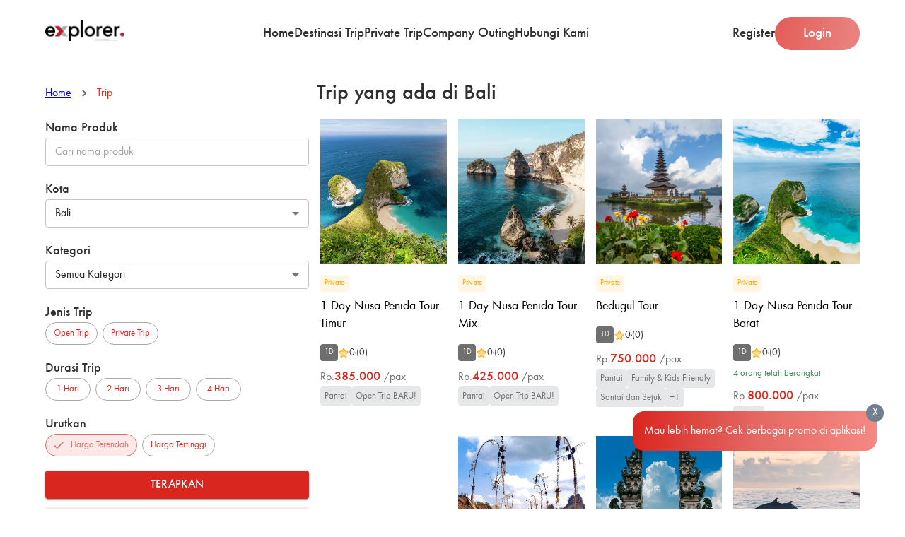

--- FILE ---
content_type: text/html; charset=utf-8
request_url: https://explorer.id/city/Bali
body_size: 10911
content:
<!DOCTYPE html><html lang="en" style="scroll-behavior:smooth"><head><meta charSet="utf-8"/><title>Destinasi Trip di Bali | Explorer.id</title><meta name="description" content="Temukan liburan seru di Explorer.id! Jelajahi destinasi wisata di Bali dengan sensasi mendebarkan. Download aplikasi untuk promo menarik dan atur trip Anda!"/><meta name="viewport" content="width=device-width, initial-scale=1"/><script type="application/ld+json">{"@context":"https://schema.org","@type":"BreadcrumbList","name":"Destinasi Trip","itemListElement":[{"@type":"ListItem","position":1,"name":"Home","item":"https://explorer.id"},{"@type":"ListItem","position":2,"name":"Semua Trip di Bali","item":"https://explorer.id/city/Bali"}]}</script><script type="application/ld+json">{"@context":"https://schema.org","@type":"Organization","name":"Explorer.id","legalName":"PT. WEHA JALAN JALAN","url":"https://explorer.id","sameAs":["https://www.instagram.com/explorer.idn/","https://www.tiktok.com/@explorer.id","https://www.youtube.com/channel/UComPWjKWqB88SdwXKVsKvYA"]}</script><meta name="next-head-count" content="6"/><meta charSet="utf-8"/><link rel="icon" href="/favicon.ico?v=2"/><meta name="theme-color" content="#000000"/><link rel="apple-touch-icon" href="/apple-touch-icon.webp?v=2"/><link rel="manifest" href="/manifest.json"/><link rel="stylesheet" data-href="https://fonts.googleapis.com/icon?family=Material+Icons"/><link rel="preconnect" href="https://fonts.googleapis.com"/><link rel="preconnect" href="https://fonts.gstatic.com" crossorigin="true"/><script>
            !function(f,b,e,v,n,t,s)
            {if(f.fbq)return;n=f.fbq=function(){n.callMethod?
            n.callMethod.apply(n,arguments):n.queue.push(arguments)};
            if(!f._fbq)f._fbq=n;n.push=n;n.loaded=!0;n.version='2.0';
            n.queue=[];t=b.createElement(e);t.async=!0;
            t.src=v;s=b.getElementsByTagName(e)[0];
            s.parentNode.insertBefore(t,s)}(window,document,'script',
            'https://connect.facebook.net/en_US/fbevents.js');
            fbq('init', '322812935275969');
            fbq('track', 'PageView');
          </script><script src="https://www.googletagmanager.com/gtag/js?id=G-1Q22RH6VLG"></script><script>
            window.dataLayer = window.dataLayer || [];
            function gtag(){dataLayer.push(arguments);}
            gtag('js', new Date());
            gtag('config', 'G-1Q22RH6VLG');

            window.gtag = gtag;
          </script><link rel="preconnect" href="https://fonts.gstatic.com" crossorigin /><link data-next-font="" rel="preconnect" href="/" crossorigin="anonymous"/><link rel="preload" href="/_next/static/css/16182bb346e81b13.css" as="style"/><link rel="stylesheet" href="/_next/static/css/16182bb346e81b13.css" data-n-g=""/><link rel="preload" href="/_next/static/css/6bbc29a5abcd1250.css" as="style"/><link rel="stylesheet" href="/_next/static/css/6bbc29a5abcd1250.css" data-n-p=""/><noscript data-n-css=""></noscript><script defer="" nomodule="" src="/_next/static/chunks/polyfills-78c92fac7aa8fdd8.js"></script><script src="/_next/static/chunks/webpack-29589be2c8ff7ae6.js" defer=""></script><script src="/_next/static/chunks/framework-a2363dd3c3dbe572.js" defer=""></script><script src="/_next/static/chunks/main-5eb02e6d33a8226d.js" defer=""></script><script src="/_next/static/chunks/pages/_app-5ee918d15c6028b4.js" defer=""></script><script src="/_next/static/chunks/7d0bf13e-5a5dea800bb41094.js" defer=""></script><script src="/_next/static/chunks/75fc9c18-3869f2309c0a64cb.js" defer=""></script><script src="/_next/static/chunks/5861-e37e139341f8f069.js" defer=""></script><script src="/_next/static/chunks/7257-d79c5aed3916fa13.js" defer=""></script><script src="/_next/static/chunks/7830-d7919ded662b3ad6.js" defer=""></script><script src="/_next/static/chunks/4907-4236edd9aee15a10.js" defer=""></script><script src="/_next/static/chunks/9752-3064c6b30226ab21.js" defer=""></script><script src="/_next/static/chunks/1596-ce8396fa1f3fadc5.js" defer=""></script><script src="/_next/static/chunks/8890-57a6224bb1034171.js" defer=""></script><script src="/_next/static/chunks/pages/city/%5Bid%5D-556ff8c24fd9ab0c.js" defer=""></script><script src="/_next/static/bTOluliE0rkkwcDfK-thO/_buildManifest.js" defer=""></script><script src="/_next/static/bTOluliE0rkkwcDfK-thO/_ssgManifest.js" defer=""></script><style id="jss-server-side">.jss8 {
  width: 100%;
  cursor: pointer;
  text-decoration: none;
}
.jss9 {
  width: 100%;
  height: 205px;
  margin-bottom: 16px;
  background-color: rgba(255, 255, 255, 0.5);
}
.jss10 {
  width: 100%;
  height: 205px;
  border-radius: 8px;
  background-color: rgba(255, 255, 255, 0.5);
}
.jss11 {
  padding: 4px 6px;
  font-size: 11px;
  font-weight: 400;
  border-radius: 4px;
}
.jss12 {
  color: #42855B;
  background: #ECF3EF;
}
.jss13 {
  color: #FFA500;
  background: #FFF6E6;
}
.jss14 {
  color: #000;
  font-size: 18px;
  font-family: Futura-Regular;
  font-weight: 400;
}
.jss15 {
  color: #f4f4f4;
  padding: 4px 6px;
  font-size: 11px;
  font-weight: 400;
  border-radius: 4px;
  background-color: #6F6F6F;
}
.jss16 {
  gap: 5px;
  color: #303030;
  display: flex;
}
.jss17 {
  color: #D9261F;
  font-size: 18px;
  font-family: Futura-Medium;
  font-weight: 500;
}
.jss18 {
  color: #6f6f6f;
  font-size: 16px;
  font-family: Futura-Regular;
  font-weight: 400;
}
.jss19 {
  color: #6f6f6f;
  padding: 4px 6px;
  font-size: 13px;
  font-family: Futura-Regular;
  font-weight: 400;
  border-radius: 4px;
  background-color: #E6E7E8;
}
.jss20 {
  color: #42855B;
  display: flex;
  font-size: 13px;
}
.jss7 {
  min-height: 100vh;
  background-color: #fff;
}
.jss1 {
  padding-top: 7rem;
  padding-bottom: 3rem;
}
@media (max-width:599.95px) {
  .jss1 {
    padding-top: 3rem;
  }
}
  .jss2 {
    color: #303030;
    font-size: 18px;
    font-family: Futura-Medium;
  }
  .jss3 {
    border: 1px solid #A7A9AC;
    padding: 4px 11px;
    font-size: 13px;
    margin-right: 7px;
    border-radius: 16px;
    text-transform: capitalize;
    background-color: #fff;
  }
  .jss3:hover {
    color: #E46762;
    border: 1px solid #E46762;
    background-color: #FBE9E9;
  }
  .jss4 {
    color: #E46762;
    border: 1px solid #E46762;
    background-color: #FBE9E9;
  }
  .jss5 {
    width: 100%;
    cursor: pointer;
    height: 270px;
    object-fit: cover;
    border-radius: 12px;
    margin-bottom: 20px;
    background-size: cover;
    background-image: url("https://s2.explorer.id/voucher/voucher-1686820457493.jpeg");
    background-repeat: none;
    background-position: center;
  }
  .jss6 {
    cursor: pointer;
  }</style><style data-href="https://fonts.googleapis.com/css?family=Roboto:300,400,500,700&display=swap">@font-face{font-family:'Roboto';font-style:normal;font-weight:300;font-stretch:normal;font-display:swap;src:url(https://fonts.gstatic.com/l/font?kit=KFOMCnqEu92Fr1ME7kSn66aGLdTylUAMQXC89YmC2DPNWuaabVmUiAw&skey=a0a0114a1dcab3ac&v=v50) format('woff')}@font-face{font-family:'Roboto';font-style:normal;font-weight:400;font-stretch:normal;font-display:swap;src:url(https://fonts.gstatic.com/l/font?kit=KFOMCnqEu92Fr1ME7kSn66aGLdTylUAMQXC89YmC2DPNWubEbVmUiAw&skey=a0a0114a1dcab3ac&v=v50) format('woff')}@font-face{font-family:'Roboto';font-style:normal;font-weight:500;font-stretch:normal;font-display:swap;src:url(https://fonts.gstatic.com/l/font?kit=KFOMCnqEu92Fr1ME7kSn66aGLdTylUAMQXC89YmC2DPNWub2bVmUiAw&skey=a0a0114a1dcab3ac&v=v50) format('woff')}@font-face{font-family:'Roboto';font-style:normal;font-weight:700;font-stretch:normal;font-display:swap;src:url(https://fonts.gstatic.com/l/font?kit=KFOMCnqEu92Fr1ME7kSn66aGLdTylUAMQXC89YmC2DPNWuYjalmUiAw&skey=a0a0114a1dcab3ac&v=v50) format('woff')}@font-face{font-family:'Roboto';font-style:normal;font-weight:300;font-stretch:100%;font-display:swap;src:url(https://fonts.gstatic.com/s/roboto/v50/KFO7CnqEu92Fr1ME7kSn66aGLdTylUAMa3GUBHMdazTgWw.woff2) format('woff2');unicode-range:U+0460-052F,U+1C80-1C8A,U+20B4,U+2DE0-2DFF,U+A640-A69F,U+FE2E-FE2F}@font-face{font-family:'Roboto';font-style:normal;font-weight:300;font-stretch:100%;font-display:swap;src:url(https://fonts.gstatic.com/s/roboto/v50/KFO7CnqEu92Fr1ME7kSn66aGLdTylUAMa3iUBHMdazTgWw.woff2) format('woff2');unicode-range:U+0301,U+0400-045F,U+0490-0491,U+04B0-04B1,U+2116}@font-face{font-family:'Roboto';font-style:normal;font-weight:300;font-stretch:100%;font-display:swap;src:url(https://fonts.gstatic.com/s/roboto/v50/KFO7CnqEu92Fr1ME7kSn66aGLdTylUAMa3CUBHMdazTgWw.woff2) format('woff2');unicode-range:U+1F00-1FFF}@font-face{font-family:'Roboto';font-style:normal;font-weight:300;font-stretch:100%;font-display:swap;src:url(https://fonts.gstatic.com/s/roboto/v50/KFO7CnqEu92Fr1ME7kSn66aGLdTylUAMa3-UBHMdazTgWw.woff2) format('woff2');unicode-range:U+0370-0377,U+037A-037F,U+0384-038A,U+038C,U+038E-03A1,U+03A3-03FF}@font-face{font-family:'Roboto';font-style:normal;font-weight:300;font-stretch:100%;font-display:swap;src:url(https://fonts.gstatic.com/s/roboto/v50/KFO7CnqEu92Fr1ME7kSn66aGLdTylUAMawCUBHMdazTgWw.woff2) format('woff2');unicode-range:U+0302-0303,U+0305,U+0307-0308,U+0310,U+0312,U+0315,U+031A,U+0326-0327,U+032C,U+032F-0330,U+0332-0333,U+0338,U+033A,U+0346,U+034D,U+0391-03A1,U+03A3-03A9,U+03B1-03C9,U+03D1,U+03D5-03D6,U+03F0-03F1,U+03F4-03F5,U+2016-2017,U+2034-2038,U+203C,U+2040,U+2043,U+2047,U+2050,U+2057,U+205F,U+2070-2071,U+2074-208E,U+2090-209C,U+20D0-20DC,U+20E1,U+20E5-20EF,U+2100-2112,U+2114-2115,U+2117-2121,U+2123-214F,U+2190,U+2192,U+2194-21AE,U+21B0-21E5,U+21F1-21F2,U+21F4-2211,U+2213-2214,U+2216-22FF,U+2308-230B,U+2310,U+2319,U+231C-2321,U+2336-237A,U+237C,U+2395,U+239B-23B7,U+23D0,U+23DC-23E1,U+2474-2475,U+25AF,U+25B3,U+25B7,U+25BD,U+25C1,U+25CA,U+25CC,U+25FB,U+266D-266F,U+27C0-27FF,U+2900-2AFF,U+2B0E-2B11,U+2B30-2B4C,U+2BFE,U+3030,U+FF5B,U+FF5D,U+1D400-1D7FF,U+1EE00-1EEFF}@font-face{font-family:'Roboto';font-style:normal;font-weight:300;font-stretch:100%;font-display:swap;src:url(https://fonts.gstatic.com/s/roboto/v50/KFO7CnqEu92Fr1ME7kSn66aGLdTylUAMaxKUBHMdazTgWw.woff2) format('woff2');unicode-range:U+0001-000C,U+000E-001F,U+007F-009F,U+20DD-20E0,U+20E2-20E4,U+2150-218F,U+2190,U+2192,U+2194-2199,U+21AF,U+21E6-21F0,U+21F3,U+2218-2219,U+2299,U+22C4-22C6,U+2300-243F,U+2440-244A,U+2460-24FF,U+25A0-27BF,U+2800-28FF,U+2921-2922,U+2981,U+29BF,U+29EB,U+2B00-2BFF,U+4DC0-4DFF,U+FFF9-FFFB,U+10140-1018E,U+10190-1019C,U+101A0,U+101D0-101FD,U+102E0-102FB,U+10E60-10E7E,U+1D2C0-1D2D3,U+1D2E0-1D37F,U+1F000-1F0FF,U+1F100-1F1AD,U+1F1E6-1F1FF,U+1F30D-1F30F,U+1F315,U+1F31C,U+1F31E,U+1F320-1F32C,U+1F336,U+1F378,U+1F37D,U+1F382,U+1F393-1F39F,U+1F3A7-1F3A8,U+1F3AC-1F3AF,U+1F3C2,U+1F3C4-1F3C6,U+1F3CA-1F3CE,U+1F3D4-1F3E0,U+1F3ED,U+1F3F1-1F3F3,U+1F3F5-1F3F7,U+1F408,U+1F415,U+1F41F,U+1F426,U+1F43F,U+1F441-1F442,U+1F444,U+1F446-1F449,U+1F44C-1F44E,U+1F453,U+1F46A,U+1F47D,U+1F4A3,U+1F4B0,U+1F4B3,U+1F4B9,U+1F4BB,U+1F4BF,U+1F4C8-1F4CB,U+1F4D6,U+1F4DA,U+1F4DF,U+1F4E3-1F4E6,U+1F4EA-1F4ED,U+1F4F7,U+1F4F9-1F4FB,U+1F4FD-1F4FE,U+1F503,U+1F507-1F50B,U+1F50D,U+1F512-1F513,U+1F53E-1F54A,U+1F54F-1F5FA,U+1F610,U+1F650-1F67F,U+1F687,U+1F68D,U+1F691,U+1F694,U+1F698,U+1F6AD,U+1F6B2,U+1F6B9-1F6BA,U+1F6BC,U+1F6C6-1F6CF,U+1F6D3-1F6D7,U+1F6E0-1F6EA,U+1F6F0-1F6F3,U+1F6F7-1F6FC,U+1F700-1F7FF,U+1F800-1F80B,U+1F810-1F847,U+1F850-1F859,U+1F860-1F887,U+1F890-1F8AD,U+1F8B0-1F8BB,U+1F8C0-1F8C1,U+1F900-1F90B,U+1F93B,U+1F946,U+1F984,U+1F996,U+1F9E9,U+1FA00-1FA6F,U+1FA70-1FA7C,U+1FA80-1FA89,U+1FA8F-1FAC6,U+1FACE-1FADC,U+1FADF-1FAE9,U+1FAF0-1FAF8,U+1FB00-1FBFF}@font-face{font-family:'Roboto';font-style:normal;font-weight:300;font-stretch:100%;font-display:swap;src:url(https://fonts.gstatic.com/s/roboto/v50/KFO7CnqEu92Fr1ME7kSn66aGLdTylUAMa3OUBHMdazTgWw.woff2) format('woff2');unicode-range:U+0102-0103,U+0110-0111,U+0128-0129,U+0168-0169,U+01A0-01A1,U+01AF-01B0,U+0300-0301,U+0303-0304,U+0308-0309,U+0323,U+0329,U+1EA0-1EF9,U+20AB}@font-face{font-family:'Roboto';font-style:normal;font-weight:300;font-stretch:100%;font-display:swap;src:url(https://fonts.gstatic.com/s/roboto/v50/KFO7CnqEu92Fr1ME7kSn66aGLdTylUAMa3KUBHMdazTgWw.woff2) format('woff2');unicode-range:U+0100-02BA,U+02BD-02C5,U+02C7-02CC,U+02CE-02D7,U+02DD-02FF,U+0304,U+0308,U+0329,U+1D00-1DBF,U+1E00-1E9F,U+1EF2-1EFF,U+2020,U+20A0-20AB,U+20AD-20C0,U+2113,U+2C60-2C7F,U+A720-A7FF}@font-face{font-family:'Roboto';font-style:normal;font-weight:300;font-stretch:100%;font-display:swap;src:url(https://fonts.gstatic.com/s/roboto/v50/KFO7CnqEu92Fr1ME7kSn66aGLdTylUAMa3yUBHMdazQ.woff2) format('woff2');unicode-range:U+0000-00FF,U+0131,U+0152-0153,U+02BB-02BC,U+02C6,U+02DA,U+02DC,U+0304,U+0308,U+0329,U+2000-206F,U+20AC,U+2122,U+2191,U+2193,U+2212,U+2215,U+FEFF,U+FFFD}@font-face{font-family:'Roboto';font-style:normal;font-weight:400;font-stretch:100%;font-display:swap;src:url(https://fonts.gstatic.com/s/roboto/v50/KFO7CnqEu92Fr1ME7kSn66aGLdTylUAMa3GUBHMdazTgWw.woff2) format('woff2');unicode-range:U+0460-052F,U+1C80-1C8A,U+20B4,U+2DE0-2DFF,U+A640-A69F,U+FE2E-FE2F}@font-face{font-family:'Roboto';font-style:normal;font-weight:400;font-stretch:100%;font-display:swap;src:url(https://fonts.gstatic.com/s/roboto/v50/KFO7CnqEu92Fr1ME7kSn66aGLdTylUAMa3iUBHMdazTgWw.woff2) format('woff2');unicode-range:U+0301,U+0400-045F,U+0490-0491,U+04B0-04B1,U+2116}@font-face{font-family:'Roboto';font-style:normal;font-weight:400;font-stretch:100%;font-display:swap;src:url(https://fonts.gstatic.com/s/roboto/v50/KFO7CnqEu92Fr1ME7kSn66aGLdTylUAMa3CUBHMdazTgWw.woff2) format('woff2');unicode-range:U+1F00-1FFF}@font-face{font-family:'Roboto';font-style:normal;font-weight:400;font-stretch:100%;font-display:swap;src:url(https://fonts.gstatic.com/s/roboto/v50/KFO7CnqEu92Fr1ME7kSn66aGLdTylUAMa3-UBHMdazTgWw.woff2) format('woff2');unicode-range:U+0370-0377,U+037A-037F,U+0384-038A,U+038C,U+038E-03A1,U+03A3-03FF}@font-face{font-family:'Roboto';font-style:normal;font-weight:400;font-stretch:100%;font-display:swap;src:url(https://fonts.gstatic.com/s/roboto/v50/KFO7CnqEu92Fr1ME7kSn66aGLdTylUAMawCUBHMdazTgWw.woff2) format('woff2');unicode-range:U+0302-0303,U+0305,U+0307-0308,U+0310,U+0312,U+0315,U+031A,U+0326-0327,U+032C,U+032F-0330,U+0332-0333,U+0338,U+033A,U+0346,U+034D,U+0391-03A1,U+03A3-03A9,U+03B1-03C9,U+03D1,U+03D5-03D6,U+03F0-03F1,U+03F4-03F5,U+2016-2017,U+2034-2038,U+203C,U+2040,U+2043,U+2047,U+2050,U+2057,U+205F,U+2070-2071,U+2074-208E,U+2090-209C,U+20D0-20DC,U+20E1,U+20E5-20EF,U+2100-2112,U+2114-2115,U+2117-2121,U+2123-214F,U+2190,U+2192,U+2194-21AE,U+21B0-21E5,U+21F1-21F2,U+21F4-2211,U+2213-2214,U+2216-22FF,U+2308-230B,U+2310,U+2319,U+231C-2321,U+2336-237A,U+237C,U+2395,U+239B-23B7,U+23D0,U+23DC-23E1,U+2474-2475,U+25AF,U+25B3,U+25B7,U+25BD,U+25C1,U+25CA,U+25CC,U+25FB,U+266D-266F,U+27C0-27FF,U+2900-2AFF,U+2B0E-2B11,U+2B30-2B4C,U+2BFE,U+3030,U+FF5B,U+FF5D,U+1D400-1D7FF,U+1EE00-1EEFF}@font-face{font-family:'Roboto';font-style:normal;font-weight:400;font-stretch:100%;font-display:swap;src:url(https://fonts.gstatic.com/s/roboto/v50/KFO7CnqEu92Fr1ME7kSn66aGLdTylUAMaxKUBHMdazTgWw.woff2) format('woff2');unicode-range:U+0001-000C,U+000E-001F,U+007F-009F,U+20DD-20E0,U+20E2-20E4,U+2150-218F,U+2190,U+2192,U+2194-2199,U+21AF,U+21E6-21F0,U+21F3,U+2218-2219,U+2299,U+22C4-22C6,U+2300-243F,U+2440-244A,U+2460-24FF,U+25A0-27BF,U+2800-28FF,U+2921-2922,U+2981,U+29BF,U+29EB,U+2B00-2BFF,U+4DC0-4DFF,U+FFF9-FFFB,U+10140-1018E,U+10190-1019C,U+101A0,U+101D0-101FD,U+102E0-102FB,U+10E60-10E7E,U+1D2C0-1D2D3,U+1D2E0-1D37F,U+1F000-1F0FF,U+1F100-1F1AD,U+1F1E6-1F1FF,U+1F30D-1F30F,U+1F315,U+1F31C,U+1F31E,U+1F320-1F32C,U+1F336,U+1F378,U+1F37D,U+1F382,U+1F393-1F39F,U+1F3A7-1F3A8,U+1F3AC-1F3AF,U+1F3C2,U+1F3C4-1F3C6,U+1F3CA-1F3CE,U+1F3D4-1F3E0,U+1F3ED,U+1F3F1-1F3F3,U+1F3F5-1F3F7,U+1F408,U+1F415,U+1F41F,U+1F426,U+1F43F,U+1F441-1F442,U+1F444,U+1F446-1F449,U+1F44C-1F44E,U+1F453,U+1F46A,U+1F47D,U+1F4A3,U+1F4B0,U+1F4B3,U+1F4B9,U+1F4BB,U+1F4BF,U+1F4C8-1F4CB,U+1F4D6,U+1F4DA,U+1F4DF,U+1F4E3-1F4E6,U+1F4EA-1F4ED,U+1F4F7,U+1F4F9-1F4FB,U+1F4FD-1F4FE,U+1F503,U+1F507-1F50B,U+1F50D,U+1F512-1F513,U+1F53E-1F54A,U+1F54F-1F5FA,U+1F610,U+1F650-1F67F,U+1F687,U+1F68D,U+1F691,U+1F694,U+1F698,U+1F6AD,U+1F6B2,U+1F6B9-1F6BA,U+1F6BC,U+1F6C6-1F6CF,U+1F6D3-1F6D7,U+1F6E0-1F6EA,U+1F6F0-1F6F3,U+1F6F7-1F6FC,U+1F700-1F7FF,U+1F800-1F80B,U+1F810-1F847,U+1F850-1F859,U+1F860-1F887,U+1F890-1F8AD,U+1F8B0-1F8BB,U+1F8C0-1F8C1,U+1F900-1F90B,U+1F93B,U+1F946,U+1F984,U+1F996,U+1F9E9,U+1FA00-1FA6F,U+1FA70-1FA7C,U+1FA80-1FA89,U+1FA8F-1FAC6,U+1FACE-1FADC,U+1FADF-1FAE9,U+1FAF0-1FAF8,U+1FB00-1FBFF}@font-face{font-family:'Roboto';font-style:normal;font-weight:400;font-stretch:100%;font-display:swap;src:url(https://fonts.gstatic.com/s/roboto/v50/KFO7CnqEu92Fr1ME7kSn66aGLdTylUAMa3OUBHMdazTgWw.woff2) format('woff2');unicode-range:U+0102-0103,U+0110-0111,U+0128-0129,U+0168-0169,U+01A0-01A1,U+01AF-01B0,U+0300-0301,U+0303-0304,U+0308-0309,U+0323,U+0329,U+1EA0-1EF9,U+20AB}@font-face{font-family:'Roboto';font-style:normal;font-weight:400;font-stretch:100%;font-display:swap;src:url(https://fonts.gstatic.com/s/roboto/v50/KFO7CnqEu92Fr1ME7kSn66aGLdTylUAMa3KUBHMdazTgWw.woff2) format('woff2');unicode-range:U+0100-02BA,U+02BD-02C5,U+02C7-02CC,U+02CE-02D7,U+02DD-02FF,U+0304,U+0308,U+0329,U+1D00-1DBF,U+1E00-1E9F,U+1EF2-1EFF,U+2020,U+20A0-20AB,U+20AD-20C0,U+2113,U+2C60-2C7F,U+A720-A7FF}@font-face{font-family:'Roboto';font-style:normal;font-weight:400;font-stretch:100%;font-display:swap;src:url(https://fonts.gstatic.com/s/roboto/v50/KFO7CnqEu92Fr1ME7kSn66aGLdTylUAMa3yUBHMdazQ.woff2) format('woff2');unicode-range:U+0000-00FF,U+0131,U+0152-0153,U+02BB-02BC,U+02C6,U+02DA,U+02DC,U+0304,U+0308,U+0329,U+2000-206F,U+20AC,U+2122,U+2191,U+2193,U+2212,U+2215,U+FEFF,U+FFFD}@font-face{font-family:'Roboto';font-style:normal;font-weight:500;font-stretch:100%;font-display:swap;src:url(https://fonts.gstatic.com/s/roboto/v50/KFO7CnqEu92Fr1ME7kSn66aGLdTylUAMa3GUBHMdazTgWw.woff2) format('woff2');unicode-range:U+0460-052F,U+1C80-1C8A,U+20B4,U+2DE0-2DFF,U+A640-A69F,U+FE2E-FE2F}@font-face{font-family:'Roboto';font-style:normal;font-weight:500;font-stretch:100%;font-display:swap;src:url(https://fonts.gstatic.com/s/roboto/v50/KFO7CnqEu92Fr1ME7kSn66aGLdTylUAMa3iUBHMdazTgWw.woff2) format('woff2');unicode-range:U+0301,U+0400-045F,U+0490-0491,U+04B0-04B1,U+2116}@font-face{font-family:'Roboto';font-style:normal;font-weight:500;font-stretch:100%;font-display:swap;src:url(https://fonts.gstatic.com/s/roboto/v50/KFO7CnqEu92Fr1ME7kSn66aGLdTylUAMa3CUBHMdazTgWw.woff2) format('woff2');unicode-range:U+1F00-1FFF}@font-face{font-family:'Roboto';font-style:normal;font-weight:500;font-stretch:100%;font-display:swap;src:url(https://fonts.gstatic.com/s/roboto/v50/KFO7CnqEu92Fr1ME7kSn66aGLdTylUAMa3-UBHMdazTgWw.woff2) format('woff2');unicode-range:U+0370-0377,U+037A-037F,U+0384-038A,U+038C,U+038E-03A1,U+03A3-03FF}@font-face{font-family:'Roboto';font-style:normal;font-weight:500;font-stretch:100%;font-display:swap;src:url(https://fonts.gstatic.com/s/roboto/v50/KFO7CnqEu92Fr1ME7kSn66aGLdTylUAMawCUBHMdazTgWw.woff2) format('woff2');unicode-range:U+0302-0303,U+0305,U+0307-0308,U+0310,U+0312,U+0315,U+031A,U+0326-0327,U+032C,U+032F-0330,U+0332-0333,U+0338,U+033A,U+0346,U+034D,U+0391-03A1,U+03A3-03A9,U+03B1-03C9,U+03D1,U+03D5-03D6,U+03F0-03F1,U+03F4-03F5,U+2016-2017,U+2034-2038,U+203C,U+2040,U+2043,U+2047,U+2050,U+2057,U+205F,U+2070-2071,U+2074-208E,U+2090-209C,U+20D0-20DC,U+20E1,U+20E5-20EF,U+2100-2112,U+2114-2115,U+2117-2121,U+2123-214F,U+2190,U+2192,U+2194-21AE,U+21B0-21E5,U+21F1-21F2,U+21F4-2211,U+2213-2214,U+2216-22FF,U+2308-230B,U+2310,U+2319,U+231C-2321,U+2336-237A,U+237C,U+2395,U+239B-23B7,U+23D0,U+23DC-23E1,U+2474-2475,U+25AF,U+25B3,U+25B7,U+25BD,U+25C1,U+25CA,U+25CC,U+25FB,U+266D-266F,U+27C0-27FF,U+2900-2AFF,U+2B0E-2B11,U+2B30-2B4C,U+2BFE,U+3030,U+FF5B,U+FF5D,U+1D400-1D7FF,U+1EE00-1EEFF}@font-face{font-family:'Roboto';font-style:normal;font-weight:500;font-stretch:100%;font-display:swap;src:url(https://fonts.gstatic.com/s/roboto/v50/KFO7CnqEu92Fr1ME7kSn66aGLdTylUAMaxKUBHMdazTgWw.woff2) format('woff2');unicode-range:U+0001-000C,U+000E-001F,U+007F-009F,U+20DD-20E0,U+20E2-20E4,U+2150-218F,U+2190,U+2192,U+2194-2199,U+21AF,U+21E6-21F0,U+21F3,U+2218-2219,U+2299,U+22C4-22C6,U+2300-243F,U+2440-244A,U+2460-24FF,U+25A0-27BF,U+2800-28FF,U+2921-2922,U+2981,U+29BF,U+29EB,U+2B00-2BFF,U+4DC0-4DFF,U+FFF9-FFFB,U+10140-1018E,U+10190-1019C,U+101A0,U+101D0-101FD,U+102E0-102FB,U+10E60-10E7E,U+1D2C0-1D2D3,U+1D2E0-1D37F,U+1F000-1F0FF,U+1F100-1F1AD,U+1F1E6-1F1FF,U+1F30D-1F30F,U+1F315,U+1F31C,U+1F31E,U+1F320-1F32C,U+1F336,U+1F378,U+1F37D,U+1F382,U+1F393-1F39F,U+1F3A7-1F3A8,U+1F3AC-1F3AF,U+1F3C2,U+1F3C4-1F3C6,U+1F3CA-1F3CE,U+1F3D4-1F3E0,U+1F3ED,U+1F3F1-1F3F3,U+1F3F5-1F3F7,U+1F408,U+1F415,U+1F41F,U+1F426,U+1F43F,U+1F441-1F442,U+1F444,U+1F446-1F449,U+1F44C-1F44E,U+1F453,U+1F46A,U+1F47D,U+1F4A3,U+1F4B0,U+1F4B3,U+1F4B9,U+1F4BB,U+1F4BF,U+1F4C8-1F4CB,U+1F4D6,U+1F4DA,U+1F4DF,U+1F4E3-1F4E6,U+1F4EA-1F4ED,U+1F4F7,U+1F4F9-1F4FB,U+1F4FD-1F4FE,U+1F503,U+1F507-1F50B,U+1F50D,U+1F512-1F513,U+1F53E-1F54A,U+1F54F-1F5FA,U+1F610,U+1F650-1F67F,U+1F687,U+1F68D,U+1F691,U+1F694,U+1F698,U+1F6AD,U+1F6B2,U+1F6B9-1F6BA,U+1F6BC,U+1F6C6-1F6CF,U+1F6D3-1F6D7,U+1F6E0-1F6EA,U+1F6F0-1F6F3,U+1F6F7-1F6FC,U+1F700-1F7FF,U+1F800-1F80B,U+1F810-1F847,U+1F850-1F859,U+1F860-1F887,U+1F890-1F8AD,U+1F8B0-1F8BB,U+1F8C0-1F8C1,U+1F900-1F90B,U+1F93B,U+1F946,U+1F984,U+1F996,U+1F9E9,U+1FA00-1FA6F,U+1FA70-1FA7C,U+1FA80-1FA89,U+1FA8F-1FAC6,U+1FACE-1FADC,U+1FADF-1FAE9,U+1FAF0-1FAF8,U+1FB00-1FBFF}@font-face{font-family:'Roboto';font-style:normal;font-weight:500;font-stretch:100%;font-display:swap;src:url(https://fonts.gstatic.com/s/roboto/v50/KFO7CnqEu92Fr1ME7kSn66aGLdTylUAMa3OUBHMdazTgWw.woff2) format('woff2');unicode-range:U+0102-0103,U+0110-0111,U+0128-0129,U+0168-0169,U+01A0-01A1,U+01AF-01B0,U+0300-0301,U+0303-0304,U+0308-0309,U+0323,U+0329,U+1EA0-1EF9,U+20AB}@font-face{font-family:'Roboto';font-style:normal;font-weight:500;font-stretch:100%;font-display:swap;src:url(https://fonts.gstatic.com/s/roboto/v50/KFO7CnqEu92Fr1ME7kSn66aGLdTylUAMa3KUBHMdazTgWw.woff2) format('woff2');unicode-range:U+0100-02BA,U+02BD-02C5,U+02C7-02CC,U+02CE-02D7,U+02DD-02FF,U+0304,U+0308,U+0329,U+1D00-1DBF,U+1E00-1E9F,U+1EF2-1EFF,U+2020,U+20A0-20AB,U+20AD-20C0,U+2113,U+2C60-2C7F,U+A720-A7FF}@font-face{font-family:'Roboto';font-style:normal;font-weight:500;font-stretch:100%;font-display:swap;src:url(https://fonts.gstatic.com/s/roboto/v50/KFO7CnqEu92Fr1ME7kSn66aGLdTylUAMa3yUBHMdazQ.woff2) format('woff2');unicode-range:U+0000-00FF,U+0131,U+0152-0153,U+02BB-02BC,U+02C6,U+02DA,U+02DC,U+0304,U+0308,U+0329,U+2000-206F,U+20AC,U+2122,U+2191,U+2193,U+2212,U+2215,U+FEFF,U+FFFD}@font-face{font-family:'Roboto';font-style:normal;font-weight:700;font-stretch:100%;font-display:swap;src:url(https://fonts.gstatic.com/s/roboto/v50/KFO7CnqEu92Fr1ME7kSn66aGLdTylUAMa3GUBHMdazTgWw.woff2) format('woff2');unicode-range:U+0460-052F,U+1C80-1C8A,U+20B4,U+2DE0-2DFF,U+A640-A69F,U+FE2E-FE2F}@font-face{font-family:'Roboto';font-style:normal;font-weight:700;font-stretch:100%;font-display:swap;src:url(https://fonts.gstatic.com/s/roboto/v50/KFO7CnqEu92Fr1ME7kSn66aGLdTylUAMa3iUBHMdazTgWw.woff2) format('woff2');unicode-range:U+0301,U+0400-045F,U+0490-0491,U+04B0-04B1,U+2116}@font-face{font-family:'Roboto';font-style:normal;font-weight:700;font-stretch:100%;font-display:swap;src:url(https://fonts.gstatic.com/s/roboto/v50/KFO7CnqEu92Fr1ME7kSn66aGLdTylUAMa3CUBHMdazTgWw.woff2) format('woff2');unicode-range:U+1F00-1FFF}@font-face{font-family:'Roboto';font-style:normal;font-weight:700;font-stretch:100%;font-display:swap;src:url(https://fonts.gstatic.com/s/roboto/v50/KFO7CnqEu92Fr1ME7kSn66aGLdTylUAMa3-UBHMdazTgWw.woff2) format('woff2');unicode-range:U+0370-0377,U+037A-037F,U+0384-038A,U+038C,U+038E-03A1,U+03A3-03FF}@font-face{font-family:'Roboto';font-style:normal;font-weight:700;font-stretch:100%;font-display:swap;src:url(https://fonts.gstatic.com/s/roboto/v50/KFO7CnqEu92Fr1ME7kSn66aGLdTylUAMawCUBHMdazTgWw.woff2) format('woff2');unicode-range:U+0302-0303,U+0305,U+0307-0308,U+0310,U+0312,U+0315,U+031A,U+0326-0327,U+032C,U+032F-0330,U+0332-0333,U+0338,U+033A,U+0346,U+034D,U+0391-03A1,U+03A3-03A9,U+03B1-03C9,U+03D1,U+03D5-03D6,U+03F0-03F1,U+03F4-03F5,U+2016-2017,U+2034-2038,U+203C,U+2040,U+2043,U+2047,U+2050,U+2057,U+205F,U+2070-2071,U+2074-208E,U+2090-209C,U+20D0-20DC,U+20E1,U+20E5-20EF,U+2100-2112,U+2114-2115,U+2117-2121,U+2123-214F,U+2190,U+2192,U+2194-21AE,U+21B0-21E5,U+21F1-21F2,U+21F4-2211,U+2213-2214,U+2216-22FF,U+2308-230B,U+2310,U+2319,U+231C-2321,U+2336-237A,U+237C,U+2395,U+239B-23B7,U+23D0,U+23DC-23E1,U+2474-2475,U+25AF,U+25B3,U+25B7,U+25BD,U+25C1,U+25CA,U+25CC,U+25FB,U+266D-266F,U+27C0-27FF,U+2900-2AFF,U+2B0E-2B11,U+2B30-2B4C,U+2BFE,U+3030,U+FF5B,U+FF5D,U+1D400-1D7FF,U+1EE00-1EEFF}@font-face{font-family:'Roboto';font-style:normal;font-weight:700;font-stretch:100%;font-display:swap;src:url(https://fonts.gstatic.com/s/roboto/v50/KFO7CnqEu92Fr1ME7kSn66aGLdTylUAMaxKUBHMdazTgWw.woff2) format('woff2');unicode-range:U+0001-000C,U+000E-001F,U+007F-009F,U+20DD-20E0,U+20E2-20E4,U+2150-218F,U+2190,U+2192,U+2194-2199,U+21AF,U+21E6-21F0,U+21F3,U+2218-2219,U+2299,U+22C4-22C6,U+2300-243F,U+2440-244A,U+2460-24FF,U+25A0-27BF,U+2800-28FF,U+2921-2922,U+2981,U+29BF,U+29EB,U+2B00-2BFF,U+4DC0-4DFF,U+FFF9-FFFB,U+10140-1018E,U+10190-1019C,U+101A0,U+101D0-101FD,U+102E0-102FB,U+10E60-10E7E,U+1D2C0-1D2D3,U+1D2E0-1D37F,U+1F000-1F0FF,U+1F100-1F1AD,U+1F1E6-1F1FF,U+1F30D-1F30F,U+1F315,U+1F31C,U+1F31E,U+1F320-1F32C,U+1F336,U+1F378,U+1F37D,U+1F382,U+1F393-1F39F,U+1F3A7-1F3A8,U+1F3AC-1F3AF,U+1F3C2,U+1F3C4-1F3C6,U+1F3CA-1F3CE,U+1F3D4-1F3E0,U+1F3ED,U+1F3F1-1F3F3,U+1F3F5-1F3F7,U+1F408,U+1F415,U+1F41F,U+1F426,U+1F43F,U+1F441-1F442,U+1F444,U+1F446-1F449,U+1F44C-1F44E,U+1F453,U+1F46A,U+1F47D,U+1F4A3,U+1F4B0,U+1F4B3,U+1F4B9,U+1F4BB,U+1F4BF,U+1F4C8-1F4CB,U+1F4D6,U+1F4DA,U+1F4DF,U+1F4E3-1F4E6,U+1F4EA-1F4ED,U+1F4F7,U+1F4F9-1F4FB,U+1F4FD-1F4FE,U+1F503,U+1F507-1F50B,U+1F50D,U+1F512-1F513,U+1F53E-1F54A,U+1F54F-1F5FA,U+1F610,U+1F650-1F67F,U+1F687,U+1F68D,U+1F691,U+1F694,U+1F698,U+1F6AD,U+1F6B2,U+1F6B9-1F6BA,U+1F6BC,U+1F6C6-1F6CF,U+1F6D3-1F6D7,U+1F6E0-1F6EA,U+1F6F0-1F6F3,U+1F6F7-1F6FC,U+1F700-1F7FF,U+1F800-1F80B,U+1F810-1F847,U+1F850-1F859,U+1F860-1F887,U+1F890-1F8AD,U+1F8B0-1F8BB,U+1F8C0-1F8C1,U+1F900-1F90B,U+1F93B,U+1F946,U+1F984,U+1F996,U+1F9E9,U+1FA00-1FA6F,U+1FA70-1FA7C,U+1FA80-1FA89,U+1FA8F-1FAC6,U+1FACE-1FADC,U+1FADF-1FAE9,U+1FAF0-1FAF8,U+1FB00-1FBFF}@font-face{font-family:'Roboto';font-style:normal;font-weight:700;font-stretch:100%;font-display:swap;src:url(https://fonts.gstatic.com/s/roboto/v50/KFO7CnqEu92Fr1ME7kSn66aGLdTylUAMa3OUBHMdazTgWw.woff2) format('woff2');unicode-range:U+0102-0103,U+0110-0111,U+0128-0129,U+0168-0169,U+01A0-01A1,U+01AF-01B0,U+0300-0301,U+0303-0304,U+0308-0309,U+0323,U+0329,U+1EA0-1EF9,U+20AB}@font-face{font-family:'Roboto';font-style:normal;font-weight:700;font-stretch:100%;font-display:swap;src:url(https://fonts.gstatic.com/s/roboto/v50/KFO7CnqEu92Fr1ME7kSn66aGLdTylUAMa3KUBHMdazTgWw.woff2) format('woff2');unicode-range:U+0100-02BA,U+02BD-02C5,U+02C7-02CC,U+02CE-02D7,U+02DD-02FF,U+0304,U+0308,U+0329,U+1D00-1DBF,U+1E00-1E9F,U+1EF2-1EFF,U+2020,U+20A0-20AB,U+20AD-20C0,U+2113,U+2C60-2C7F,U+A720-A7FF}@font-face{font-family:'Roboto';font-style:normal;font-weight:700;font-stretch:100%;font-display:swap;src:url(https://fonts.gstatic.com/s/roboto/v50/KFO7CnqEu92Fr1ME7kSn66aGLdTylUAMa3yUBHMdazQ.woff2) format('woff2');unicode-range:U+0000-00FF,U+0131,U+0152-0153,U+02BB-02BC,U+02C6,U+02DA,U+02DC,U+0304,U+0308,U+0329,U+2000-206F,U+20AC,U+2122,U+2191,U+2193,U+2212,U+2215,U+FEFF,U+FFFD}</style><style data-href="https://fonts.googleapis.com/icon?family=Material+Icons">@font-face{font-family:'Material Icons';font-style:normal;font-weight:400;src:url(https://fonts.gstatic.com/l/font?kit=flUhRq6tzZclQEJ-Vdg-IuiaDsNa&skey=4fbfe4498ec2960a&v=v145) format('woff')}.material-icons{font-family:'Material Icons';font-weight:normal;font-style:normal;font-size:24px;line-height:1;letter-spacing:normal;text-transform:none;display:inline-block;white-space:nowrap;word-wrap:normal;direction:ltr;font-feature-settings:'liga'}@font-face{font-family:'Material Icons';font-style:normal;font-weight:400;src:url(https://fonts.gstatic.com/s/materialicons/v145/flUhRq6tzZclQEJ-Vdg-IuiaDsNcIhQ8tQ.woff2) format('woff2')}.material-icons{font-family:'Material Icons';font-weight:normal;font-style:normal;font-size:24px;line-height:1;letter-spacing:normal;text-transform:none;display:inline-block;white-space:nowrap;word-wrap:normal;direction:ltr;-webkit-font-feature-settings:'liga';-webkit-font-smoothing:antialiased}</style><style data-href="https://fonts.googleapis.com/css2?family=Baloo+Bhaijaan+2&display=swap">@font-face{font-family:'Baloo Bhaijaan 2';font-style:normal;font-weight:400;font-display:swap;src:url(https://fonts.gstatic.com/l/font?kit=zYXwKUwuEqdVGqM8tPDdAA_Y-_bMKo1EhQd2tWxo8TyRSqP7&skey=4d6e60756ab902b1&v=v21) format('woff')}@font-face{font-family:'Baloo Bhaijaan 2';font-style:normal;font-weight:400;font-display:swap;src:url(https://fonts.gstatic.com/l/font?kit=zYXwKUwuEqdVGqM8tPDdAA_Y-_bMKo1EhQd2tWxo8TyRSpP6JY1LeNyDMhtrAQ&skey=4d6e60756ab902b1&v=v21) format('woff');unicode-range:U+0600-06FF,U+0750-077F,U+0870-088E,U+0890-0891,U+0897-08E1,U+08E3-08FF,U+200C-200E,U+2010-2011,U+204F,U+2E41,U+FB50-FDFF,U+FE70-FE74,U+FE76-FEFC,U+102E0-102FB,U+10E60-10E7E,U+10EC2-10EC4,U+10EFC-10EFF,U+1EE00-1EE03,U+1EE05-1EE1F,U+1EE21-1EE22,U+1EE24,U+1EE27,U+1EE29-1EE32,U+1EE34-1EE37,U+1EE39,U+1EE3B,U+1EE42,U+1EE47,U+1EE49,U+1EE4B,U+1EE4D-1EE4F,U+1EE51-1EE52,U+1EE54,U+1EE57,U+1EE59,U+1EE5B,U+1EE5D,U+1EE5F,U+1EE61-1EE62,U+1EE64,U+1EE67-1EE6A,U+1EE6C-1EE72,U+1EE74-1EE77,U+1EE79-1EE7C,U+1EE7E,U+1EE80-1EE89,U+1EE8B-1EE9B,U+1EEA1-1EEA3,U+1EEA5-1EEA9,U+1EEAB-1EEBB,U+1EEF0-1EEF1}@font-face{font-family:'Baloo Bhaijaan 2';font-style:normal;font-weight:400;font-display:swap;src:url(https://fonts.gstatic.com/l/font?kit=zYXwKUwuEqdVGqM8tPDdAA_Y-_bMKo1EhQd2tWxo8TyRSpPwJY1LeNyDMhtrAQ&skey=4d6e60756ab902b1&v=v21) format('woff');unicode-range:U+0102-0103,U+0110-0111,U+0128-0129,U+0168-0169,U+01A0-01A1,U+01AF-01B0,U+0300-0301,U+0303-0304,U+0308-0309,U+0323,U+0329,U+1EA0-1EF9,U+20AB}@font-face{font-family:'Baloo Bhaijaan 2';font-style:normal;font-weight:400;font-display:swap;src:url(https://fonts.gstatic.com/l/font?kit=zYXwKUwuEqdVGqM8tPDdAA_Y-_bMKo1EhQd2tWxo8TyRSpPxJY1LeNyDMhtrAQ&skey=4d6e60756ab902b1&v=v21) format('woff');unicode-range:U+0100-02BA,U+02BD-02C5,U+02C7-02CC,U+02CE-02D7,U+02DD-02FF,U+0304,U+0308,U+0329,U+1D00-1DBF,U+1E00-1E9F,U+1EF2-1EFF,U+2020,U+20A0-20AB,U+20AD-20C0,U+2113,U+2C60-2C7F,U+A720-A7FF}@font-face{font-family:'Baloo Bhaijaan 2';font-style:normal;font-weight:400;font-display:swap;src:url(https://fonts.gstatic.com/l/font?kit=zYXwKUwuEqdVGqM8tPDdAA_Y-_bMKo1EhQd2tWxo8TyRSpP_JY1LeNyDMhs&skey=4d6e60756ab902b1&v=v21) format('woff');unicode-range:U+0000-00FF,U+0131,U+0152-0153,U+02BB-02BC,U+02C6,U+02DA,U+02DC,U+0304,U+0308,U+0329,U+2000-206F,U+20AC,U+2122,U+2191,U+2193,U+2212,U+2215,U+FEFF,U+FFFD}</style></head><body><div id="__next"><style data-emotion="css-global 1ifhapf">html{-webkit-font-smoothing:antialiased;-moz-osx-font-smoothing:grayscale;box-sizing:border-box;-webkit-text-size-adjust:100%;}*,*::before,*::after{box-sizing:inherit;}strong,b{font-weight:700;}body{margin:0;color:rgba(0, 0, 0, 0.87);font-family:Futura-Regular,Futura-Medium,Segoe UI Emoji,Noto Color Emoji,Apple Color Emoji,sans-serif;font-weight:400;font-size:1rem;line-height:1.5;background-color:#fff;}@media print{body{background-color:#fff;}}body::backdrop{background-color:#fff;}</style><style data-emotion="css bi9lii">.css-bi9lii{display:none;position:absolute;top:0;left:0;bottom:0;right:0;background-color:#FFF;height:100vh;z-index:50000;-webkit-box-pack:center;-ms-flex-pack:center;-webkit-justify-content:center;justify-content:center;-webkit-align-items:center;-webkit-box-align:center;-ms-flex-align:center;align-items:center;}</style><div class="MuiBox-root css-bi9lii" id="main-loading-indicator"><div style="display:flex" data-testid="three-dots-loading" aria-label="three-dots-loading" aria-busy="true" role="status"><svg width="80" height="80" viewBox="0 0 120 30" xmlns="http://www.w3.org/2000/svg" fill="#D9261F" data-testid="three-dots-svg"><circle cx="15" cy="15" r="15"><animate attributeName="r" from="15" to="15" begin="0s" dur="0.8s" values="15;9;15" calcMode="linear" repeatCount="indefinite"></animate><animate attributeName="fill-opacity" from="1" to="1" begin="0s" dur="0.8s" values="1;.5;1" calcMode="linear" repeatCount="indefinite"></animate></circle><circle cx="60" cy="15" r="9" attributeName="fill-opacity" from="1" to="0.3"><animate attributeName="r" from="9" to="9" begin="0s" dur="0.8s" values="9;15;9" calcMode="linear" repeatCount="indefinite"></animate><animate attributeName="fill-opacity" from="0.5" to="0.5" begin="0s" dur="0.8s" values=".5;1;.5" calcMode="linear" repeatCount="indefinite"></animate></circle><circle cx="105" cy="15" r="15"><animate attributeName="r" from="15" to="15" begin="0s" dur="0.8s" values="15;9;15" calcMode="linear" repeatCount="indefinite"></animate><animate attributeName="fill-opacity" from="1" to="1" begin="0s" dur="0.8s" values="1;.5;1" calcMode="linear" repeatCount="indefinite"></animate></circle></svg></div></div><div class="jss7" id="main-content"><main><div class="jss1"><style data-emotion="css 1qsxih2">.css-1qsxih2{width:100%;margin-left:auto;box-sizing:border-box;margin-right:auto;display:block;padding-left:16px;padding-right:16px;}@media (min-width:600px){.css-1qsxih2{padding-left:24px;padding-right:24px;}}@media (min-width:1200px){.css-1qsxih2{max-width:1200px;}}</style><div class="MuiContainer-root MuiContainer-maxWidthLg css-1qsxih2"><style data-emotion="css isbt42">.css-isbt42{box-sizing:border-box;display:-webkit-box;display:-webkit-flex;display:-ms-flexbox;display:flex;-webkit-box-flex-wrap:wrap;-webkit-flex-wrap:wrap;-ms-flex-wrap:wrap;flex-wrap:wrap;width:100%;-webkit-flex-direction:row;-ms-flex-direction:row;flex-direction:row;margin-top:-16px;width:calc(100% + 16px);margin-left:-16px;}.css-isbt42>.MuiGrid-item{padding-top:16px;}.css-isbt42>.MuiGrid-item{padding-left:16px;}</style><div class="MuiGrid-root MuiGrid-container MuiGrid-spacing-xs-2 css-isbt42"><style data-emotion="css 1xoyc37">.css-1xoyc37{box-sizing:border-box;display:-webkit-box;display:-webkit-flex;display:-ms-flexbox;display:flex;-webkit-box-flex-wrap:wrap;-webkit-flex-wrap:wrap;-ms-flex-wrap:wrap;flex-wrap:wrap;width:100%;margin:0;-webkit-flex-direction:row;-ms-flex-direction:row;flex-direction:row;-webkit-flex-basis:100%;-ms-flex-preferred-size:100%;flex-basis:100%;-webkit-box-flex:0;-webkit-flex-grow:0;-ms-flex-positive:0;flex-grow:0;max-width:100%;-webkit-box-pack:justify;-webkit-justify-content:space-between;justify-content:space-between;display:-webkit-box;display:-webkit-flex;display:-ms-flexbox;display:flex;}@media (min-width:600px){.css-1xoyc37{-webkit-flex-basis:100%;-ms-flex-preferred-size:100%;flex-basis:100%;-webkit-box-flex:0;-webkit-flex-grow:0;-ms-flex-positive:0;flex-grow:0;max-width:100%;}}@media (min-width:900px){.css-1xoyc37{-webkit-flex-basis:100%;-ms-flex-preferred-size:100%;flex-basis:100%;-webkit-box-flex:0;-webkit-flex-grow:0;-ms-flex-positive:0;flex-grow:0;max-width:100%;}}@media (min-width:1200px){.css-1xoyc37{-webkit-flex-basis:100%;-ms-flex-preferred-size:100%;flex-basis:100%;-webkit-box-flex:0;-webkit-flex-grow:0;-ms-flex-positive:0;flex-grow:0;max-width:100%;}}@media (min-width:1536px){.css-1xoyc37{-webkit-flex-basis:100%;-ms-flex-preferred-size:100%;flex-basis:100%;-webkit-box-flex:0;-webkit-flex-grow:0;-ms-flex-positive:0;flex-grow:0;max-width:100%;}}</style><div class="MuiGrid-root MuiGrid-container MuiGrid-item MuiGrid-grid-xs-12 css-1xoyc37"><style data-emotion="css dp1zsh">.css-dp1zsh{box-sizing:border-box;margin:0;-webkit-flex-direction:row;-ms-flex-direction:row;flex-direction:row;-webkit-flex-basis:100%;-ms-flex-preferred-size:100%;flex-basis:100%;-webkit-box-flex:0;-webkit-flex-grow:0;-ms-flex-positive:0;flex-grow:0;max-width:100%;-webkit-align-self:center;-ms-flex-item-align:center;align-self:center;}@media (min-width:600px){.css-dp1zsh{-webkit-flex-basis:100%;-ms-flex-preferred-size:100%;flex-basis:100%;-webkit-box-flex:0;-webkit-flex-grow:0;-ms-flex-positive:0;flex-grow:0;max-width:100%;}}@media (min-width:900px){.css-dp1zsh{-webkit-flex-basis:33.333333%;-ms-flex-preferred-size:33.333333%;flex-basis:33.333333%;-webkit-box-flex:0;-webkit-flex-grow:0;-ms-flex-positive:0;flex-grow:0;max-width:33.333333%;}}@media (min-width:1200px){.css-dp1zsh{-webkit-flex-basis:33.333333%;-ms-flex-preferred-size:33.333333%;flex-basis:33.333333%;-webkit-box-flex:0;-webkit-flex-grow:0;-ms-flex-positive:0;flex-grow:0;max-width:33.333333%;}}@media (min-width:1536px){.css-dp1zsh{-webkit-flex-basis:33.333333%;-ms-flex-preferred-size:33.333333%;flex-basis:33.333333%;-webkit-box-flex:0;-webkit-flex-grow:0;-ms-flex-positive:0;flex-grow:0;max-width:33.333333%;}}</style><div class="MuiGrid-root MuiGrid-item MuiGrid-grid-xs-12 MuiGrid-grid-md-4 css-dp1zsh"><style data-emotion="css 1jdecmu">.css-1jdecmu{margin:0;font-family:Futura-Regular,Futura-Medium,Segoe UI Emoji,Noto Color Emoji,Apple Color Emoji,sans-serif;font-weight:400;font-size:1rem;line-height:1.5;color:rgba(0, 0, 0, 0.6);}</style><nav class="MuiTypography-root MuiTypography-body1 MuiBreadcrumbs-root css-1jdecmu" aria-label="breadcrumb"><style data-emotion="css nhb8h9">.css-nhb8h9{display:-webkit-box;display:-webkit-flex;display:-ms-flexbox;display:flex;-webkit-box-flex-wrap:wrap;-webkit-flex-wrap:wrap;-ms-flex-wrap:wrap;flex-wrap:wrap;-webkit-align-items:center;-webkit-box-align:center;-ms-flex-align:center;align-items:center;padding:0;margin:0;list-style:none;}</style><ol class="MuiBreadcrumbs-ol css-nhb8h9"><li class="MuiBreadcrumbs-li"><a color="inherit" href="/">Home</a></li><style data-emotion="css 3mf706">.css-3mf706{display:-webkit-box;display:-webkit-flex;display:-ms-flexbox;display:flex;-webkit-user-select:none;-moz-user-select:none;-ms-user-select:none;user-select:none;margin-left:8px;margin-right:8px;}</style><li aria-hidden="true" class="MuiBreadcrumbs-separator css-3mf706"><style data-emotion="css 1k33q06">.css-1k33q06{-webkit-user-select:none;-moz-user-select:none;-ms-user-select:none;user-select:none;width:1em;height:1em;display:inline-block;fill:currentColor;-webkit-flex-shrink:0;-ms-flex-negative:0;flex-shrink:0;-webkit-transition:fill 200ms cubic-bezier(0.4, 0, 0.2, 1) 0ms;transition:fill 200ms cubic-bezier(0.4, 0, 0.2, 1) 0ms;font-size:1.25rem;}</style><svg class="MuiSvgIcon-root MuiSvgIcon-fontSizeSmall css-1k33q06" focusable="false" aria-hidden="true" viewBox="0 0 24 24" data-testid="NavigateNextIcon"><path d="M10 6 8.59 7.41 13.17 12l-4.58 4.59L10 18l6-6z"></path></svg></li><li class="MuiBreadcrumbs-li"><style data-emotion="css 2i5nh7">.css-2i5nh7{margin:0;font-family:Futura-Regular,Futura-Medium,Segoe UI Emoji,Noto Color Emoji,Apple Color Emoji,sans-serif;font-weight:400;font-size:1rem;line-height:1.5;}</style><p class="MuiTypography-root MuiTypography-body1 css-2i5nh7" style="color:#D9261F;font-family:Futura-Regular;font-size:16px">Trip</p></li></ol></nav></div></div><style data-emotion="css kw2xn2">.css-kw2xn2{box-sizing:border-box;margin:0;-webkit-flex-direction:row;-ms-flex-direction:row;flex-direction:row;-webkit-flex-basis:100%;-ms-flex-preferred-size:100%;flex-basis:100%;-webkit-box-flex:0;-webkit-flex-grow:0;-ms-flex-positive:0;flex-grow:0;max-width:100%;}@media (min-width:600px){.css-kw2xn2{-webkit-flex-basis:100%;-ms-flex-preferred-size:100%;flex-basis:100%;-webkit-box-flex:0;-webkit-flex-grow:0;-ms-flex-positive:0;flex-grow:0;max-width:100%;}}@media (min-width:900px){.css-kw2xn2{-webkit-flex-basis:58.333333%;-ms-flex-preferred-size:58.333333%;flex-basis:58.333333%;-webkit-box-flex:0;-webkit-flex-grow:0;-ms-flex-positive:0;flex-grow:0;max-width:58.333333%;}}@media (min-width:1200px){.css-kw2xn2{-webkit-flex-basis:66.666667%;-ms-flex-preferred-size:66.666667%;flex-basis:66.666667%;-webkit-box-flex:0;-webkit-flex-grow:0;-ms-flex-positive:0;flex-grow:0;max-width:66.666667%;}}@media (min-width:1536px){.css-kw2xn2{-webkit-flex-basis:66.666667%;-ms-flex-preferred-size:66.666667%;flex-basis:66.666667%;-webkit-box-flex:0;-webkit-flex-grow:0;-ms-flex-positive:0;flex-grow:0;max-width:66.666667%;}}</style><div class="MuiGrid-root MuiGrid-item MuiGrid-grid-xs-12 MuiGrid-grid-md-7 MuiGrid-grid-lg-8 css-kw2xn2"><div><div class="MuiGrid-root MuiGrid-container MuiGrid-spacing-xs-2 css-isbt42"><style data-emotion="css 40ir45">.css-40ir45{box-sizing:border-box;margin:0;-webkit-flex-direction:row;-ms-flex-direction:row;flex-direction:row;-webkit-flex-basis:50%;-ms-flex-preferred-size:50%;flex-basis:50%;-webkit-box-flex:0;-webkit-flex-grow:0;-ms-flex-positive:0;flex-grow:0;max-width:50%;}@media (min-width:600px){.css-40ir45{-webkit-flex-basis:33.333333%;-ms-flex-preferred-size:33.333333%;flex-basis:33.333333%;-webkit-box-flex:0;-webkit-flex-grow:0;-ms-flex-positive:0;flex-grow:0;max-width:33.333333%;}}@media (min-width:900px){.css-40ir45{-webkit-flex-basis:33.333333%;-ms-flex-preferred-size:33.333333%;flex-basis:33.333333%;-webkit-box-flex:0;-webkit-flex-grow:0;-ms-flex-positive:0;flex-grow:0;max-width:33.333333%;}}@media (min-width:1200px){.css-40ir45{-webkit-flex-basis:25%;-ms-flex-preferred-size:25%;flex-basis:25%;-webkit-box-flex:0;-webkit-flex-grow:0;-ms-flex-positive:0;flex-grow:0;max-width:25%;}}@media (min-width:1536px){.css-40ir45{-webkit-flex-basis:25%;-ms-flex-preferred-size:25%;flex-basis:25%;-webkit-box-flex:0;-webkit-flex-grow:0;-ms-flex-positive:0;flex-grow:0;max-width:25%;}}</style><div class="MuiGrid-root MuiGrid-item MuiGrid-grid-xs-6 MuiGrid-grid-sm-4 MuiGrid-grid-md-4 MuiGrid-grid-lg-3 css-40ir45"><a style="text-decoration:none" href="/trip/one-day-nusa-penida-tour-timur"><div class="jss8 MuiBox-root css-0"><style data-emotion="css 79elbk">.css-79elbk{position:relative;}</style><div class="jss9 MuiBox-root css-79elbk"><img alt="one-day-nusa-penida-tour-timur" loading="lazy" decoding="async" data-nimg="fill" class="rounded-lg drop-shadow-sm" style="position:absolute;height:100%;width:100%;left:0;top:0;right:0;bottom:0;object-fit:cover;color:transparent" sizes="(max-width: 896px) 100vw, 896px" srcSet="/_next/image?url=https%3A%2F%2Fs2.explorer.id%2Fproduct%2Fproduct-1734944408641.webp&amp;w=640&amp;q=75 640w, /_next/image?url=https%3A%2F%2Fs2.explorer.id%2Fproduct%2Fproduct-1734944408641.webp&amp;w=750&amp;q=75 750w, /_next/image?url=https%3A%2F%2Fs2.explorer.id%2Fproduct%2Fproduct-1734944408641.webp&amp;w=828&amp;q=75 828w, /_next/image?url=https%3A%2F%2Fs2.explorer.id%2Fproduct%2Fproduct-1734944408641.webp&amp;w=1080&amp;q=75 1080w, /_next/image?url=https%3A%2F%2Fs2.explorer.id%2Fproduct%2Fproduct-1734944408641.webp&amp;w=1200&amp;q=75 1200w, /_next/image?url=https%3A%2F%2Fs2.explorer.id%2Fproduct%2Fproduct-1734944408641.webp&amp;w=1920&amp;q=75 1920w, /_next/image?url=https%3A%2F%2Fs2.explorer.id%2Fproduct%2Fproduct-1734944408641.webp&amp;w=2048&amp;q=75 2048w, /_next/image?url=https%3A%2F%2Fs2.explorer.id%2Fproduct%2Fproduct-1734944408641.webp&amp;w=3840&amp;q=75 3840w" src="/_next/image?url=https%3A%2F%2Fs2.explorer.id%2Fproduct%2Fproduct-1734944408641.webp&amp;w=3840&amp;q=75"/></div><div class="MuiBox-root css-0"><div class="MuiBox-root css-0" style="display:flex;gap:7px;margin-bottom:8px"><div class="jss11 jss13">Private</div></div><div class="MuiBox-root css-0"><style data-emotion="css 1du932m">.css-1du932m{margin:0;font-family:Futura-Regular,Futura-Medium,Segoe UI Emoji,Noto Color Emoji,Apple Color Emoji,sans-serif;font-weight:400;font-size:0.875rem;line-height:1.43;margin-bottom:16px;}</style><p class="MuiTypography-root MuiTypography-body2 MuiTypography-paragraph jss14 css-1du932m">1 Day Nusa Penida Tour - Timur</p></div><div class="MuiBox-root css-0" style="display:flex;align-items:center;gap:10px;margin-bottom:8px"><div class="jss15">1<!-- -->D</div><div class="jss16"><style data-emotion="css 8v90jo">.css-8v90jo{display:-webkit-box;display:-webkit-flex;display:-ms-flexbox;display:flex;-webkit-flex-direction:row;-ms-flex-direction:row;flex-direction:row;-webkit-align-items:center;-webkit-box-align:center;-ms-flex-align:center;align-items:center;gap:8px;}</style><div class="MuiBox-root css-8v90jo"><img alt="star icon" loading="lazy" width="16" height="17" decoding="async" data-nimg="1" style="color:transparent" src="/_next/static/media/star2.2c010822.svg"/><style data-emotion="css 1iikvwp">.css-1iikvwp{margin:0;font-family:Futura-Regular,Futura-Medium,Segoe UI Emoji,Noto Color Emoji,Apple Color Emoji,sans-serif;font-weight:400;font-size:0.875rem;line-height:1.43;}</style><p class="MuiTypography-root MuiTypography-body2 css-1iikvwp" style="font-family:Futura-Regular">0</p><img alt="ellipse icon" loading="lazy" width="2" height="3" decoding="async" data-nimg="1" style="color:transparent" src="/_next/static/media/Ellipse.65be76e3.svg"/><p class="MuiTypography-root MuiTypography-body2 css-1iikvwp" style="font-family:Futura-Regular">(<!-- -->0<!-- -->)</p></div></div></div><div class="MuiBox-root css-0"><style data-emotion="css 12vcy4x">.css-12vcy4x{margin:0;font-family:Futura-Medium;font-weight:500;font-size:1.25rem;line-height:1.6;}</style><div class="MuiTypography-root MuiTypography-h6 jss17 css-12vcy4x"><span class="jss18">Rp.</span>385.000<!-- --> <span class="jss18">/pax</span></div></div><div class="MuiBox-root css-0" style="display:flex;gap:5px;flex-wrap:wrap"><div class="jss19">Pantai</div><div class="jss19">Open Trip BARU!</div></div></div></div></a></div><div class="MuiGrid-root MuiGrid-item MuiGrid-grid-xs-6 MuiGrid-grid-sm-4 MuiGrid-grid-md-4 MuiGrid-grid-lg-3 css-40ir45"><a style="text-decoration:none" href="/trip/one-day-nusa-penida-tour-mix"><div class="jss8 MuiBox-root css-0"><div class="jss9 MuiBox-root css-79elbk"><img alt="one-day-nusa-penida-tour-mix" loading="lazy" decoding="async" data-nimg="fill" class="rounded-lg drop-shadow-sm" style="position:absolute;height:100%;width:100%;left:0;top:0;right:0;bottom:0;object-fit:cover;color:transparent" sizes="(max-width: 896px) 100vw, 896px" srcSet="/_next/image?url=https%3A%2F%2Fs2.explorer.id%2Fproduct%2Fproduct-1726199921863.webp&amp;w=640&amp;q=75 640w, /_next/image?url=https%3A%2F%2Fs2.explorer.id%2Fproduct%2Fproduct-1726199921863.webp&amp;w=750&amp;q=75 750w, /_next/image?url=https%3A%2F%2Fs2.explorer.id%2Fproduct%2Fproduct-1726199921863.webp&amp;w=828&amp;q=75 828w, /_next/image?url=https%3A%2F%2Fs2.explorer.id%2Fproduct%2Fproduct-1726199921863.webp&amp;w=1080&amp;q=75 1080w, /_next/image?url=https%3A%2F%2Fs2.explorer.id%2Fproduct%2Fproduct-1726199921863.webp&amp;w=1200&amp;q=75 1200w, /_next/image?url=https%3A%2F%2Fs2.explorer.id%2Fproduct%2Fproduct-1726199921863.webp&amp;w=1920&amp;q=75 1920w, /_next/image?url=https%3A%2F%2Fs2.explorer.id%2Fproduct%2Fproduct-1726199921863.webp&amp;w=2048&amp;q=75 2048w, /_next/image?url=https%3A%2F%2Fs2.explorer.id%2Fproduct%2Fproduct-1726199921863.webp&amp;w=3840&amp;q=75 3840w" src="/_next/image?url=https%3A%2F%2Fs2.explorer.id%2Fproduct%2Fproduct-1726199921863.webp&amp;w=3840&amp;q=75"/></div><div class="MuiBox-root css-0"><div class="MuiBox-root css-0" style="display:flex;gap:7px;margin-bottom:8px"><div class="jss11 jss13">Private</div></div><div class="MuiBox-root css-0"><p class="MuiTypography-root MuiTypography-body2 MuiTypography-paragraph jss14 css-1du932m">1 Day Nusa Penida Tour - Mix</p></div><div class="MuiBox-root css-0" style="display:flex;align-items:center;gap:10px;margin-bottom:8px"><div class="jss15">1<!-- -->D</div><div class="jss16"><div class="MuiBox-root css-8v90jo"><img alt="star icon" loading="lazy" width="16" height="17" decoding="async" data-nimg="1" style="color:transparent" src="/_next/static/media/star2.2c010822.svg"/><p class="MuiTypography-root MuiTypography-body2 css-1iikvwp" style="font-family:Futura-Regular">0</p><img alt="ellipse icon" loading="lazy" width="2" height="3" decoding="async" data-nimg="1" style="color:transparent" src="/_next/static/media/Ellipse.65be76e3.svg"/><p class="MuiTypography-root MuiTypography-body2 css-1iikvwp" style="font-family:Futura-Regular">(<!-- -->0<!-- -->)</p></div></div></div><div class="MuiBox-root css-0"><div class="MuiTypography-root MuiTypography-h6 jss17 css-12vcy4x"><span class="jss18">Rp.</span>425.000<!-- --> <span class="jss18">/pax</span></div></div><div class="MuiBox-root css-0" style="display:flex;gap:5px;flex-wrap:wrap"><div class="jss19">Pantai</div><div class="jss19">Open Trip BARU!</div></div></div></div></a></div><div class="MuiGrid-root MuiGrid-item MuiGrid-grid-xs-6 MuiGrid-grid-sm-4 MuiGrid-grid-md-4 MuiGrid-grid-lg-3 css-40ir45"><a style="text-decoration:none" href="/trip/bedugul-tour"><div class="jss8 MuiBox-root css-0"><div class="jss9 MuiBox-root css-79elbk"><img alt="bedugul-tour" loading="lazy" decoding="async" data-nimg="fill" class="rounded-lg drop-shadow-sm" style="position:absolute;height:100%;width:100%;left:0;top:0;right:0;bottom:0;object-fit:cover;color:transparent" sizes="(max-width: 896px) 100vw, 896px" srcSet="/_next/image?url=https%3A%2F%2Fs2.explorer.id%2Fproduct%2Fproduct-1680275729801.png&amp;w=640&amp;q=75 640w, /_next/image?url=https%3A%2F%2Fs2.explorer.id%2Fproduct%2Fproduct-1680275729801.png&amp;w=750&amp;q=75 750w, /_next/image?url=https%3A%2F%2Fs2.explorer.id%2Fproduct%2Fproduct-1680275729801.png&amp;w=828&amp;q=75 828w, /_next/image?url=https%3A%2F%2Fs2.explorer.id%2Fproduct%2Fproduct-1680275729801.png&amp;w=1080&amp;q=75 1080w, /_next/image?url=https%3A%2F%2Fs2.explorer.id%2Fproduct%2Fproduct-1680275729801.png&amp;w=1200&amp;q=75 1200w, /_next/image?url=https%3A%2F%2Fs2.explorer.id%2Fproduct%2Fproduct-1680275729801.png&amp;w=1920&amp;q=75 1920w, /_next/image?url=https%3A%2F%2Fs2.explorer.id%2Fproduct%2Fproduct-1680275729801.png&amp;w=2048&amp;q=75 2048w, /_next/image?url=https%3A%2F%2Fs2.explorer.id%2Fproduct%2Fproduct-1680275729801.png&amp;w=3840&amp;q=75 3840w" src="/_next/image?url=https%3A%2F%2Fs2.explorer.id%2Fproduct%2Fproduct-1680275729801.png&amp;w=3840&amp;q=75"/></div><div class="MuiBox-root css-0"><div class="MuiBox-root css-0" style="display:flex;gap:7px;margin-bottom:8px"><div class="jss11 jss13">Private</div></div><div class="MuiBox-root css-0"><p class="MuiTypography-root MuiTypography-body2 MuiTypography-paragraph jss14 css-1du932m">Bedugul Tour</p></div><div class="MuiBox-root css-0" style="display:flex;align-items:center;gap:10px;margin-bottom:8px"><div class="jss15">1<!-- -->D</div><div class="jss16"><div class="MuiBox-root css-8v90jo"><img alt="star icon" loading="lazy" width="16" height="17" decoding="async" data-nimg="1" style="color:transparent" src="/_next/static/media/star2.2c010822.svg"/><p class="MuiTypography-root MuiTypography-body2 css-1iikvwp" style="font-family:Futura-Regular">0</p><img alt="ellipse icon" loading="lazy" width="2" height="3" decoding="async" data-nimg="1" style="color:transparent" src="/_next/static/media/Ellipse.65be76e3.svg"/><p class="MuiTypography-root MuiTypography-body2 css-1iikvwp" style="font-family:Futura-Regular">(<!-- -->0<!-- -->)</p></div></div></div><div class="MuiBox-root css-0"><div class="MuiTypography-root MuiTypography-h6 jss17 css-12vcy4x"><span class="jss18">Rp.</span>750.000<!-- --> <span class="jss18">/pax</span></div></div><div class="MuiBox-root css-0" style="display:flex;gap:5px;flex-wrap:wrap"><div class="jss19">Pantai</div><div class="jss19">Family &amp; Kids Friendly</div><div class="jss19">Santai dan Sejuk</div><div class="jss19">+<!-- -->1</div></div></div></div></a></div><div class="MuiGrid-root MuiGrid-item MuiGrid-grid-xs-6 MuiGrid-grid-sm-4 MuiGrid-grid-md-4 MuiGrid-grid-lg-3 css-40ir45"><a style="text-decoration:none" href="/trip/one-day-nusa-penida-tour-barat"><div class="jss8 MuiBox-root css-0"><div class="jss9 MuiBox-root css-79elbk"><img alt="one-day-nusa-penida-tour-barat" loading="lazy" decoding="async" data-nimg="fill" class="rounded-lg drop-shadow-sm" style="position:absolute;height:100%;width:100%;left:0;top:0;right:0;bottom:0;object-fit:cover;color:transparent" sizes="(max-width: 896px) 100vw, 896px" srcSet="/_next/image?url=https%3A%2F%2Fs2.explorer.id%2Fproduct%2Fproduct-1691032017147.webp&amp;w=640&amp;q=75 640w, /_next/image?url=https%3A%2F%2Fs2.explorer.id%2Fproduct%2Fproduct-1691032017147.webp&amp;w=750&amp;q=75 750w, /_next/image?url=https%3A%2F%2Fs2.explorer.id%2Fproduct%2Fproduct-1691032017147.webp&amp;w=828&amp;q=75 828w, /_next/image?url=https%3A%2F%2Fs2.explorer.id%2Fproduct%2Fproduct-1691032017147.webp&amp;w=1080&amp;q=75 1080w, /_next/image?url=https%3A%2F%2Fs2.explorer.id%2Fproduct%2Fproduct-1691032017147.webp&amp;w=1200&amp;q=75 1200w, /_next/image?url=https%3A%2F%2Fs2.explorer.id%2Fproduct%2Fproduct-1691032017147.webp&amp;w=1920&amp;q=75 1920w, /_next/image?url=https%3A%2F%2Fs2.explorer.id%2Fproduct%2Fproduct-1691032017147.webp&amp;w=2048&amp;q=75 2048w, /_next/image?url=https%3A%2F%2Fs2.explorer.id%2Fproduct%2Fproduct-1691032017147.webp&amp;w=3840&amp;q=75 3840w" src="/_next/image?url=https%3A%2F%2Fs2.explorer.id%2Fproduct%2Fproduct-1691032017147.webp&amp;w=3840&amp;q=75"/></div><div class="MuiBox-root css-0"><div class="MuiBox-root css-0" style="display:flex;gap:7px;margin-bottom:8px"><div class="jss11 jss13">Private</div></div><div class="MuiBox-root css-0"><p class="MuiTypography-root MuiTypography-body2 MuiTypography-paragraph jss14 css-1du932m">1 Day Nusa Penida Tour - Barat</p></div><div class="MuiBox-root css-0" style="display:flex;align-items:center;gap:10px;margin-bottom:8px"><div class="jss15">1<!-- -->D</div><div class="jss16"><div class="MuiBox-root css-8v90jo"><img alt="star icon" loading="lazy" width="16" height="17" decoding="async" data-nimg="1" style="color:transparent" src="/_next/static/media/star2.2c010822.svg"/><p class="MuiTypography-root MuiTypography-body2 css-1iikvwp" style="font-family:Futura-Regular">0</p><img alt="ellipse icon" loading="lazy" width="2" height="3" decoding="async" data-nimg="1" style="color:transparent" src="/_next/static/media/Ellipse.65be76e3.svg"/><p class="MuiTypography-root MuiTypography-body2 css-1iikvwp" style="font-family:Futura-Regular">(<!-- -->0<!-- -->)</p></div></div></div><div class="MuiBox-root css-0" style="display:flex;align-items:center;gap:10px;margin-bottom:8px"><div class="jss20">4 orang telah berangkat</div></div><div class="MuiBox-root css-0"><div class="MuiTypography-root MuiTypography-h6 jss17 css-12vcy4x"><span class="jss18">Rp.</span>800.000<!-- --> <span class="jss18">/pax</span></div></div><div class="MuiBox-root css-0" style="display:flex;gap:5px;flex-wrap:wrap"><div class="jss19">Pantai</div></div></div></div></a></div><div class="MuiGrid-root MuiGrid-item MuiGrid-grid-xs-6 MuiGrid-grid-sm-4 MuiGrid-grid-md-4 MuiGrid-grid-lg-3 css-40ir45"><a style="text-decoration:none" href="/trip/228"><div class="jss8 MuiBox-root css-0"><div class="jss9 MuiBox-root css-79elbk"></div><div class="MuiBox-root css-0"><div class="MuiBox-root css-0" style="display:flex;gap:7px;margin-bottom:8px"><div class="jss11 jss13">Private</div></div><div class="MuiBox-root css-0"><p class="MuiTypography-root MuiTypography-body2 MuiTypography-paragraph jss14 css-1du932m">2D1N Nusa Penida</p></div><div class="MuiBox-root css-0" style="display:flex;align-items:center;gap:10px;margin-bottom:8px"><div class="jss15">2<!-- -->D</div><div class="jss16"><div class="MuiBox-root css-8v90jo"><img alt="star icon" loading="lazy" width="16" height="17" decoding="async" data-nimg="1" style="color:transparent" src="/_next/static/media/star2.2c010822.svg"/><p class="MuiTypography-root MuiTypography-body2 css-1iikvwp" style="font-family:Futura-Regular">0</p><img alt="ellipse icon" loading="lazy" width="2" height="3" decoding="async" data-nimg="1" style="color:transparent" src="/_next/static/media/Ellipse.65be76e3.svg"/><p class="MuiTypography-root MuiTypography-body2 css-1iikvwp" style="font-family:Futura-Regular">(<!-- -->0<!-- -->)</p></div></div></div><div class="MuiBox-root css-0"><div class="MuiTypography-root MuiTypography-h6 jss17 css-12vcy4x"><span class="jss18">Rp.</span>800.000<!-- --> <span class="jss18">/pax</span></div></div><div class="MuiBox-root css-0" style="display:flex;gap:5px;flex-wrap:wrap"></div></div></div></a></div><div class="MuiGrid-root MuiGrid-item MuiGrid-grid-xs-6 MuiGrid-grid-sm-4 MuiGrid-grid-md-4 MuiGrid-grid-lg-3 css-40ir45"><a style="text-decoration:none" href="/trip/one-day-kintamani-tour"><div class="jss8 MuiBox-root css-0"><div class="jss9 MuiBox-root css-79elbk"><img alt="one-day-kintamani-tour" loading="lazy" decoding="async" data-nimg="fill" class="rounded-lg drop-shadow-sm" style="position:absolute;height:100%;width:100%;left:0;top:0;right:0;bottom:0;object-fit:cover;color:transparent" sizes="(max-width: 896px) 100vw, 896px" srcSet="/_next/image?url=https%3A%2F%2Fs2.explorer.id%2Fproduct%2Fproduct-1691033168407.webp&amp;w=640&amp;q=75 640w, /_next/image?url=https%3A%2F%2Fs2.explorer.id%2Fproduct%2Fproduct-1691033168407.webp&amp;w=750&amp;q=75 750w, /_next/image?url=https%3A%2F%2Fs2.explorer.id%2Fproduct%2Fproduct-1691033168407.webp&amp;w=828&amp;q=75 828w, /_next/image?url=https%3A%2F%2Fs2.explorer.id%2Fproduct%2Fproduct-1691033168407.webp&amp;w=1080&amp;q=75 1080w, /_next/image?url=https%3A%2F%2Fs2.explorer.id%2Fproduct%2Fproduct-1691033168407.webp&amp;w=1200&amp;q=75 1200w, /_next/image?url=https%3A%2F%2Fs2.explorer.id%2Fproduct%2Fproduct-1691033168407.webp&amp;w=1920&amp;q=75 1920w, /_next/image?url=https%3A%2F%2Fs2.explorer.id%2Fproduct%2Fproduct-1691033168407.webp&amp;w=2048&amp;q=75 2048w, /_next/image?url=https%3A%2F%2Fs2.explorer.id%2Fproduct%2Fproduct-1691033168407.webp&amp;w=3840&amp;q=75 3840w" src="/_next/image?url=https%3A%2F%2Fs2.explorer.id%2Fproduct%2Fproduct-1691033168407.webp&amp;w=3840&amp;q=75"/></div><div class="MuiBox-root css-0"><div class="MuiBox-root css-0" style="display:flex;gap:7px;margin-bottom:8px"><div class="jss11 jss13">Private</div></div><div class="MuiBox-root css-0"><p class="MuiTypography-root MuiTypography-body2 MuiTypography-paragraph jss14 css-1du932m">1 Day Kintamani Tour</p></div><div class="MuiBox-root css-0" style="display:flex;align-items:center;gap:10px;margin-bottom:8px"><div class="jss15">1<!-- -->D</div><div class="jss16"><div class="MuiBox-root css-8v90jo"><img alt="star icon" loading="lazy" width="16" height="17" decoding="async" data-nimg="1" style="color:transparent" src="/_next/static/media/star2.2c010822.svg"/><p class="MuiTypography-root MuiTypography-body2 css-1iikvwp" style="font-family:Futura-Regular">4</p><img alt="ellipse icon" loading="lazy" width="2" height="3" decoding="async" data-nimg="1" style="color:transparent" src="/_next/static/media/Ellipse.65be76e3.svg"/><p class="MuiTypography-root MuiTypography-body2 css-1iikvwp" style="font-family:Futura-Regular">(<!-- -->1<!-- -->)</p></div></div></div><div class="MuiBox-root css-0"><div class="MuiTypography-root MuiTypography-h6 jss17 css-12vcy4x"><span class="jss18">Rp.</span>900.000<!-- --> <span class="jss18">/pax</span></div></div><div class="MuiBox-root css-0" style="display:flex;gap:5px;flex-wrap:wrap"><div class="jss19">Santai dan Sejuk</div><div class="jss19">Family &amp; Kids Friendly</div><div class="jss19">Cultural Trip</div></div></div></div></a></div><div class="MuiGrid-root MuiGrid-item MuiGrid-grid-xs-6 MuiGrid-grid-sm-4 MuiGrid-grid-md-4 MuiGrid-grid-lg-3 css-40ir45"><a style="text-decoration:none" href="/trip/karangasem-tour"><div class="jss8 MuiBox-root css-0"><div class="jss9 MuiBox-root css-79elbk"><img alt="karangasem-tour" loading="lazy" decoding="async" data-nimg="fill" class="rounded-lg drop-shadow-sm" style="position:absolute;height:100%;width:100%;left:0;top:0;right:0;bottom:0;object-fit:cover;color:transparent" sizes="(max-width: 896px) 100vw, 896px" srcSet="/_next/image?url=https%3A%2F%2Fs2.explorer.id%2Fproduct%2Fproduct-1691145014932.webp&amp;w=640&amp;q=75 640w, /_next/image?url=https%3A%2F%2Fs2.explorer.id%2Fproduct%2Fproduct-1691145014932.webp&amp;w=750&amp;q=75 750w, /_next/image?url=https%3A%2F%2Fs2.explorer.id%2Fproduct%2Fproduct-1691145014932.webp&amp;w=828&amp;q=75 828w, /_next/image?url=https%3A%2F%2Fs2.explorer.id%2Fproduct%2Fproduct-1691145014932.webp&amp;w=1080&amp;q=75 1080w, /_next/image?url=https%3A%2F%2Fs2.explorer.id%2Fproduct%2Fproduct-1691145014932.webp&amp;w=1200&amp;q=75 1200w, /_next/image?url=https%3A%2F%2Fs2.explorer.id%2Fproduct%2Fproduct-1691145014932.webp&amp;w=1920&amp;q=75 1920w, /_next/image?url=https%3A%2F%2Fs2.explorer.id%2Fproduct%2Fproduct-1691145014932.webp&amp;w=2048&amp;q=75 2048w, /_next/image?url=https%3A%2F%2Fs2.explorer.id%2Fproduct%2Fproduct-1691145014932.webp&amp;w=3840&amp;q=75 3840w" src="/_next/image?url=https%3A%2F%2Fs2.explorer.id%2Fproduct%2Fproduct-1691145014932.webp&amp;w=3840&amp;q=75"/></div><div class="MuiBox-root css-0"><div class="MuiBox-root css-0" style="display:flex;gap:7px;margin-bottom:8px"><div class="jss11 jss13">Private</div></div><div class="MuiBox-root css-0"><p class="MuiTypography-root MuiTypography-body2 MuiTypography-paragraph jss14 css-1du932m">Karangasem Tour</p></div><div class="MuiBox-root css-0" style="display:flex;align-items:center;gap:10px;margin-bottom:8px"><div class="jss15">1<!-- -->D</div><div class="jss16"><div class="MuiBox-root css-8v90jo"><img alt="star icon" loading="lazy" width="16" height="17" decoding="async" data-nimg="1" style="color:transparent" src="/_next/static/media/star2.2c010822.svg"/><p class="MuiTypography-root MuiTypography-body2 css-1iikvwp" style="font-family:Futura-Regular">0</p><img alt="ellipse icon" loading="lazy" width="2" height="3" decoding="async" data-nimg="1" style="color:transparent" src="/_next/static/media/Ellipse.65be76e3.svg"/><p class="MuiTypography-root MuiTypography-body2 css-1iikvwp" style="font-family:Futura-Regular">(<!-- -->0<!-- -->)</p></div></div></div><div class="MuiBox-root css-0"><div class="MuiTypography-root MuiTypography-h6 jss17 css-12vcy4x"><span class="jss18">Rp.</span>900.000<!-- --> <span class="jss18">/pax</span></div></div><div class="MuiBox-root css-0" style="display:flex;gap:5px;flex-wrap:wrap"><div class="jss19">Pantai</div><div class="jss19">Family &amp; Kids Friendly</div><div class="jss19">Cultural Trip</div></div></div></div></a></div><div class="MuiGrid-root MuiGrid-item MuiGrid-grid-xs-6 MuiGrid-grid-sm-4 MuiGrid-grid-md-4 MuiGrid-grid-lg-3 css-40ir45"><a style="text-decoration:none" href="/trip/dolphin-lovina"><div class="jss8 MuiBox-root css-0"><div class="jss9 MuiBox-root css-79elbk"><img alt="dolphin-lovina" loading="lazy" decoding="async" data-nimg="fill" class="rounded-lg drop-shadow-sm" style="position:absolute;height:100%;width:100%;left:0;top:0;right:0;bottom:0;object-fit:cover;color:transparent" sizes="(max-width: 896px) 100vw, 896px" srcSet="/_next/image?url=https%3A%2F%2Fs2.explorer.id%2Fproduct%2Fproduct-1691375307831.webp&amp;w=640&amp;q=75 640w, /_next/image?url=https%3A%2F%2Fs2.explorer.id%2Fproduct%2Fproduct-1691375307831.webp&amp;w=750&amp;q=75 750w, /_next/image?url=https%3A%2F%2Fs2.explorer.id%2Fproduct%2Fproduct-1691375307831.webp&amp;w=828&amp;q=75 828w, /_next/image?url=https%3A%2F%2Fs2.explorer.id%2Fproduct%2Fproduct-1691375307831.webp&amp;w=1080&amp;q=75 1080w, /_next/image?url=https%3A%2F%2Fs2.explorer.id%2Fproduct%2Fproduct-1691375307831.webp&amp;w=1200&amp;q=75 1200w, /_next/image?url=https%3A%2F%2Fs2.explorer.id%2Fproduct%2Fproduct-1691375307831.webp&amp;w=1920&amp;q=75 1920w, /_next/image?url=https%3A%2F%2Fs2.explorer.id%2Fproduct%2Fproduct-1691375307831.webp&amp;w=2048&amp;q=75 2048w, /_next/image?url=https%3A%2F%2Fs2.explorer.id%2Fproduct%2Fproduct-1691375307831.webp&amp;w=3840&amp;q=75 3840w" src="/_next/image?url=https%3A%2F%2Fs2.explorer.id%2Fproduct%2Fproduct-1691375307831.webp&amp;w=3840&amp;q=75"/></div><div class="MuiBox-root css-0"><div class="MuiBox-root css-0" style="display:flex;gap:7px;margin-bottom:8px"><div class="jss11 jss13">Private</div></div><div class="MuiBox-root css-0"><p class="MuiTypography-root MuiTypography-body2 MuiTypography-paragraph jss14 css-1du932m">One Day Trip Dolphin Lovina</p></div><div class="MuiBox-root css-0" style="display:flex;align-items:center;gap:10px;margin-bottom:8px"><div class="jss15">1<!-- -->D</div><div class="jss16"><div class="MuiBox-root css-8v90jo"><img alt="star icon" loading="lazy" width="16" height="17" decoding="async" data-nimg="1" style="color:transparent" src="/_next/static/media/star2.2c010822.svg"/><p class="MuiTypography-root MuiTypography-body2 css-1iikvwp" style="font-family:Futura-Regular">0</p><img alt="ellipse icon" loading="lazy" width="2" height="3" decoding="async" data-nimg="1" style="color:transparent" src="/_next/static/media/Ellipse.65be76e3.svg"/><p class="MuiTypography-root MuiTypography-body2 css-1iikvwp" style="font-family:Futura-Regular">(<!-- -->0<!-- -->)</p></div></div></div><div class="MuiBox-root css-0"><div class="MuiTypography-root MuiTypography-h6 jss17 css-12vcy4x"><span class="jss18">Rp.</span>900.000<!-- --> <span class="jss18">/pax</span></div></div><div class="MuiBox-root css-0" style="display:flex;gap:5px;flex-wrap:wrap"><div class="jss19">Pantai</div><div class="jss19">Sunrise</div><div class="jss19">Family &amp; Kids Friendly</div></div></div></div></a></div><div class="MuiGrid-root MuiGrid-item MuiGrid-grid-xs-6 MuiGrid-grid-sm-4 MuiGrid-grid-md-4 MuiGrid-grid-lg-3 css-40ir45"><a style="text-decoration:none" href="/trip/uluwatu-tour"><div class="jss8 MuiBox-root css-0"><div class="jss9 MuiBox-root css-79elbk"><img alt="uluwatu-tour" loading="lazy" decoding="async" data-nimg="fill" class="rounded-lg drop-shadow-sm" style="position:absolute;height:100%;width:100%;left:0;top:0;right:0;bottom:0;object-fit:cover;color:transparent" sizes="(max-width: 896px) 100vw, 896px" srcSet="/_next/image?url=https%3A%2F%2Fs2.explorer.id%2Fproduct%2Fproduct-1691120402497.webp&amp;w=640&amp;q=75 640w, /_next/image?url=https%3A%2F%2Fs2.explorer.id%2Fproduct%2Fproduct-1691120402497.webp&amp;w=750&amp;q=75 750w, /_next/image?url=https%3A%2F%2Fs2.explorer.id%2Fproduct%2Fproduct-1691120402497.webp&amp;w=828&amp;q=75 828w, /_next/image?url=https%3A%2F%2Fs2.explorer.id%2Fproduct%2Fproduct-1691120402497.webp&amp;w=1080&amp;q=75 1080w, /_next/image?url=https%3A%2F%2Fs2.explorer.id%2Fproduct%2Fproduct-1691120402497.webp&amp;w=1200&amp;q=75 1200w, /_next/image?url=https%3A%2F%2Fs2.explorer.id%2Fproduct%2Fproduct-1691120402497.webp&amp;w=1920&amp;q=75 1920w, /_next/image?url=https%3A%2F%2Fs2.explorer.id%2Fproduct%2Fproduct-1691120402497.webp&amp;w=2048&amp;q=75 2048w, /_next/image?url=https%3A%2F%2Fs2.explorer.id%2Fproduct%2Fproduct-1691120402497.webp&amp;w=3840&amp;q=75 3840w" src="/_next/image?url=https%3A%2F%2Fs2.explorer.id%2Fproduct%2Fproduct-1691120402497.webp&amp;w=3840&amp;q=75"/></div><div class="MuiBox-root css-0"><div class="MuiBox-root css-0" style="display:flex;gap:7px;margin-bottom:8px"><div class="jss11 jss13">Private</div></div><div class="MuiBox-root css-0"><p class="MuiTypography-root MuiTypography-body2 MuiTypography-paragraph jss14 css-1du932m">Uluwatu Tour</p></div><div class="MuiBox-root css-0" style="display:flex;align-items:center;gap:10px;margin-bottom:8px"><div class="jss15">1<!-- -->D</div><div class="jss16"><div class="MuiBox-root css-8v90jo"><img alt="star icon" loading="lazy" width="16" height="17" decoding="async" data-nimg="1" style="color:transparent" src="/_next/static/media/star2.2c010822.svg"/><p class="MuiTypography-root MuiTypography-body2 css-1iikvwp" style="font-family:Futura-Regular">0</p><img alt="ellipse icon" loading="lazy" width="2" height="3" decoding="async" data-nimg="1" style="color:transparent" src="/_next/static/media/Ellipse.65be76e3.svg"/><p class="MuiTypography-root MuiTypography-body2 css-1iikvwp" style="font-family:Futura-Regular">(<!-- -->0<!-- -->)</p></div></div></div><div class="MuiBox-root css-0"><div class="MuiTypography-root MuiTypography-h6 jss17 css-12vcy4x"><span class="jss18">Rp.</span>1.000.000<!-- --> <span class="jss18">/pax</span></div></div><div class="MuiBox-root css-0" style="display:flex;gap:5px;flex-wrap:wrap"><div class="jss19">Pantai</div><div class="jss19">Family &amp; Kids Friendly</div><div class="jss19">Adventure</div></div></div></div></a></div><div class="MuiGrid-root MuiGrid-item MuiGrid-grid-xs-6 MuiGrid-grid-sm-4 MuiGrid-grid-md-4 MuiGrid-grid-lg-3 css-40ir45"><a style="text-decoration:none" href="/trip/overland-baluran-bali-jogja-start-jogja"><div class="jss8 MuiBox-root css-0"><div class="jss9 MuiBox-root css-79elbk"><img alt="overland-baluran-bali-jogja-start-jogja" loading="lazy" decoding="async" data-nimg="fill" class="rounded-lg drop-shadow-sm" style="position:absolute;height:100%;width:100%;left:0;top:0;right:0;bottom:0;object-fit:cover;color:transparent" sizes="(max-width: 896px) 100vw, 896px" srcSet="/_next/image?url=https%3A%2F%2Fs2.explorer.id%2Fproduct%2Fproduct-1701462076687.webp&amp;w=640&amp;q=75 640w, /_next/image?url=https%3A%2F%2Fs2.explorer.id%2Fproduct%2Fproduct-1701462076687.webp&amp;w=750&amp;q=75 750w, /_next/image?url=https%3A%2F%2Fs2.explorer.id%2Fproduct%2Fproduct-1701462076687.webp&amp;w=828&amp;q=75 828w, /_next/image?url=https%3A%2F%2Fs2.explorer.id%2Fproduct%2Fproduct-1701462076687.webp&amp;w=1080&amp;q=75 1080w, /_next/image?url=https%3A%2F%2Fs2.explorer.id%2Fproduct%2Fproduct-1701462076687.webp&amp;w=1200&amp;q=75 1200w, /_next/image?url=https%3A%2F%2Fs2.explorer.id%2Fproduct%2Fproduct-1701462076687.webp&amp;w=1920&amp;q=75 1920w, /_next/image?url=https%3A%2F%2Fs2.explorer.id%2Fproduct%2Fproduct-1701462076687.webp&amp;w=2048&amp;q=75 2048w, /_next/image?url=https%3A%2F%2Fs2.explorer.id%2Fproduct%2Fproduct-1701462076687.webp&amp;w=3840&amp;q=75 3840w" src="/_next/image?url=https%3A%2F%2Fs2.explorer.id%2Fproduct%2Fproduct-1701462076687.webp&amp;w=3840&amp;q=75"/></div><div class="MuiBox-root css-0"><div class="MuiBox-root css-0" style="display:flex;gap:7px;margin-bottom:8px"><div class="jss11 jss12">Open</div></div><div class="MuiBox-root css-0"><p class="MuiTypography-root MuiTypography-body2 MuiTypography-paragraph jss14 css-1du932m">Overland Bali #Start Jogja</p></div><div class="MuiBox-root css-0" style="display:flex;align-items:center;gap:10px;margin-bottom:8px"><div class="jss15">5<!-- -->D</div><div class="jss16"><div class="MuiBox-root css-8v90jo"><img alt="star icon" loading="lazy" width="16" height="17" decoding="async" data-nimg="1" style="color:transparent" src="/_next/static/media/star2.2c010822.svg"/><p class="MuiTypography-root MuiTypography-body2 css-1iikvwp" style="font-family:Futura-Regular">0</p><img alt="ellipse icon" loading="lazy" width="2" height="3" decoding="async" data-nimg="1" style="color:transparent" src="/_next/static/media/Ellipse.65be76e3.svg"/><p class="MuiTypography-root MuiTypography-body2 css-1iikvwp" style="font-family:Futura-Regular">(<!-- -->0<!-- -->)</p></div></div></div><div class="MuiBox-root css-0"><div class="MuiTypography-root MuiTypography-h6 jss17 css-12vcy4x"><span class="jss18">Rp.</span>2.200.000<!-- --> - <!-- -->2.300.000<!-- --> <span class="jss18">/pax</span></div></div><div class="MuiBox-root css-0" style="display:flex;gap:5px;flex-wrap:wrap"><div class="jss19">Pantai</div><div class="jss19">Adventure</div><div class="jss19">Akhir Tahun</div></div></div></div></a></div><div class="MuiGrid-root MuiGrid-item MuiGrid-grid-xs-6 MuiGrid-grid-sm-4 MuiGrid-grid-md-4 MuiGrid-grid-lg-3 css-40ir45"><a style="text-decoration:none" href="/trip/overland-baluran-bali-jogja-start-semarang"><div class="jss8 MuiBox-root css-0"><div class="jss9 MuiBox-root css-79elbk"><img alt="overland-baluran-bali-jogja-start-semarang" loading="lazy" decoding="async" data-nimg="fill" class="rounded-lg drop-shadow-sm" style="position:absolute;height:100%;width:100%;left:0;top:0;right:0;bottom:0;object-fit:cover;color:transparent" sizes="(max-width: 896px) 100vw, 896px" srcSet="/_next/image?url=https%3A%2F%2Fs2.explorer.id%2Fproduct%2Fproduct-1701462022740.webp&amp;w=640&amp;q=75 640w, /_next/image?url=https%3A%2F%2Fs2.explorer.id%2Fproduct%2Fproduct-1701462022740.webp&amp;w=750&amp;q=75 750w, /_next/image?url=https%3A%2F%2Fs2.explorer.id%2Fproduct%2Fproduct-1701462022740.webp&amp;w=828&amp;q=75 828w, /_next/image?url=https%3A%2F%2Fs2.explorer.id%2Fproduct%2Fproduct-1701462022740.webp&amp;w=1080&amp;q=75 1080w, /_next/image?url=https%3A%2F%2Fs2.explorer.id%2Fproduct%2Fproduct-1701462022740.webp&amp;w=1200&amp;q=75 1200w, /_next/image?url=https%3A%2F%2Fs2.explorer.id%2Fproduct%2Fproduct-1701462022740.webp&amp;w=1920&amp;q=75 1920w, /_next/image?url=https%3A%2F%2Fs2.explorer.id%2Fproduct%2Fproduct-1701462022740.webp&amp;w=2048&amp;q=75 2048w, /_next/image?url=https%3A%2F%2Fs2.explorer.id%2Fproduct%2Fproduct-1701462022740.webp&amp;w=3840&amp;q=75 3840w" src="/_next/image?url=https%3A%2F%2Fs2.explorer.id%2Fproduct%2Fproduct-1701462022740.webp&amp;w=3840&amp;q=75"/></div><div class="MuiBox-root css-0"><div class="MuiBox-root css-0" style="display:flex;gap:7px;margin-bottom:8px"><div class="jss11 jss12">Open</div></div><div class="MuiBox-root css-0"><p class="MuiTypography-root MuiTypography-body2 MuiTypography-paragraph jss14 css-1du932m">Overland Bali #Start Semarang</p></div><div class="MuiBox-root css-0" style="display:flex;align-items:center;gap:10px;margin-bottom:8px"><div class="jss15">6<!-- -->D</div><div class="jss16"><div class="MuiBox-root css-8v90jo"><img alt="star icon" loading="lazy" width="16" height="17" decoding="async" data-nimg="1" style="color:transparent" src="/_next/static/media/star2.2c010822.svg"/><p class="MuiTypography-root MuiTypography-body2 css-1iikvwp" style="font-family:Futura-Regular">0</p><img alt="ellipse icon" loading="lazy" width="2" height="3" decoding="async" data-nimg="1" style="color:transparent" src="/_next/static/media/Ellipse.65be76e3.svg"/><p class="MuiTypography-root MuiTypography-body2 css-1iikvwp" style="font-family:Futura-Regular">(<!-- -->0<!-- -->)</p></div></div></div><div class="MuiBox-root css-0"><div class="MuiTypography-root MuiTypography-h6 jss17 css-12vcy4x"><span class="jss18">Rp.</span>2.250.000<!-- --> - <!-- -->2.400.000<!-- --> <span class="jss18">/pax</span></div></div><div class="MuiBox-root css-0" style="display:flex;gap:5px;flex-wrap:wrap"><div class="jss19">Pantai</div><div class="jss19">Adventure</div><div class="jss19">Akhir Tahun</div></div></div></div></a></div><div class="MuiGrid-root MuiGrid-item MuiGrid-grid-xs-6 MuiGrid-grid-sm-4 MuiGrid-grid-md-4 MuiGrid-grid-lg-3 css-40ir45"><a style="text-decoration:none" href="/trip/overland-bali-start-bandung"><div class="jss8 MuiBox-root css-0"><div class="jss9 MuiBox-root css-79elbk"><img alt="overland-bali-start-bandung" loading="lazy" decoding="async" data-nimg="fill" class="rounded-lg drop-shadow-sm" style="position:absolute;height:100%;width:100%;left:0;top:0;right:0;bottom:0;object-fit:cover;color:transparent" sizes="(max-width: 896px) 100vw, 896px" srcSet="/_next/image?url=https%3A%2F%2Fs2.explorer.id%2Fproduct%2Fproduct-1739940049749.webp&amp;w=640&amp;q=75 640w, /_next/image?url=https%3A%2F%2Fs2.explorer.id%2Fproduct%2Fproduct-1739940049749.webp&amp;w=750&amp;q=75 750w, /_next/image?url=https%3A%2F%2Fs2.explorer.id%2Fproduct%2Fproduct-1739940049749.webp&amp;w=828&amp;q=75 828w, /_next/image?url=https%3A%2F%2Fs2.explorer.id%2Fproduct%2Fproduct-1739940049749.webp&amp;w=1080&amp;q=75 1080w, /_next/image?url=https%3A%2F%2Fs2.explorer.id%2Fproduct%2Fproduct-1739940049749.webp&amp;w=1200&amp;q=75 1200w, /_next/image?url=https%3A%2F%2Fs2.explorer.id%2Fproduct%2Fproduct-1739940049749.webp&amp;w=1920&amp;q=75 1920w, /_next/image?url=https%3A%2F%2Fs2.explorer.id%2Fproduct%2Fproduct-1739940049749.webp&amp;w=2048&amp;q=75 2048w, /_next/image?url=https%3A%2F%2Fs2.explorer.id%2Fproduct%2Fproduct-1739940049749.webp&amp;w=3840&amp;q=75 3840w" src="/_next/image?url=https%3A%2F%2Fs2.explorer.id%2Fproduct%2Fproduct-1739940049749.webp&amp;w=3840&amp;q=75"/></div><div class="MuiBox-root css-0"><div class="MuiBox-root css-0" style="display:flex;gap:7px;margin-bottom:8px"><div class="jss11 jss12">Open</div></div><div class="MuiBox-root css-0"><p class="MuiTypography-root MuiTypography-body2 MuiTypography-paragraph jss14 css-1du932m">Overland Bali #Start Bandung </p></div><div class="MuiBox-root css-0" style="display:flex;align-items:center;gap:10px;margin-bottom:8px"><div class="jss15">6<!-- -->D</div><div class="jss16"><div class="MuiBox-root css-8v90jo"><img alt="star icon" loading="lazy" width="16" height="17" decoding="async" data-nimg="1" style="color:transparent" src="/_next/static/media/star2.2c010822.svg"/><p class="MuiTypography-root MuiTypography-body2 css-1iikvwp" style="font-family:Futura-Regular">0</p><img alt="ellipse icon" loading="lazy" width="2" height="3" decoding="async" data-nimg="1" style="color:transparent" src="/_next/static/media/Ellipse.65be76e3.svg"/><p class="MuiTypography-root MuiTypography-body2 css-1iikvwp" style="font-family:Futura-Regular">(<!-- -->0<!-- -->)</p></div></div></div><div class="MuiBox-root css-0"><div class="MuiTypography-root MuiTypography-h6 jss17 css-12vcy4x"><span class="jss18">Rp.</span>2.200.000<!-- --> - <!-- -->2.500.000<!-- --> <span class="jss18">/pax</span></div></div><div class="MuiBox-root css-0" style="display:flex;gap:5px;flex-wrap:wrap"></div></div></div></a></div><div class="MuiGrid-root MuiGrid-item MuiGrid-grid-xs-6 MuiGrid-grid-sm-4 MuiGrid-grid-md-4 MuiGrid-grid-lg-3 css-40ir45"><a style="text-decoration:none" href="/trip/overland-bali"><div class="jss8 MuiBox-root css-0"><div class="jss9 MuiBox-root css-79elbk"><img alt="overland-bali" loading="lazy" decoding="async" data-nimg="fill" class="rounded-lg drop-shadow-sm" style="position:absolute;height:100%;width:100%;left:0;top:0;right:0;bottom:0;object-fit:cover;color:transparent" sizes="(max-width: 896px) 100vw, 896px" srcSet="/_next/image?url=https%3A%2F%2Fs2.explorer.id%2Fproduct%2Fproduct-1695111120287.webp&amp;w=640&amp;q=75 640w, /_next/image?url=https%3A%2F%2Fs2.explorer.id%2Fproduct%2Fproduct-1695111120287.webp&amp;w=750&amp;q=75 750w, /_next/image?url=https%3A%2F%2Fs2.explorer.id%2Fproduct%2Fproduct-1695111120287.webp&amp;w=828&amp;q=75 828w, /_next/image?url=https%3A%2F%2Fs2.explorer.id%2Fproduct%2Fproduct-1695111120287.webp&amp;w=1080&amp;q=75 1080w, /_next/image?url=https%3A%2F%2Fs2.explorer.id%2Fproduct%2Fproduct-1695111120287.webp&amp;w=1200&amp;q=75 1200w, /_next/image?url=https%3A%2F%2Fs2.explorer.id%2Fproduct%2Fproduct-1695111120287.webp&amp;w=1920&amp;q=75 1920w, /_next/image?url=https%3A%2F%2Fs2.explorer.id%2Fproduct%2Fproduct-1695111120287.webp&amp;w=2048&amp;q=75 2048w, /_next/image?url=https%3A%2F%2Fs2.explorer.id%2Fproduct%2Fproduct-1695111120287.webp&amp;w=3840&amp;q=75 3840w" src="/_next/image?url=https%3A%2F%2Fs2.explorer.id%2Fproduct%2Fproduct-1695111120287.webp&amp;w=3840&amp;q=75"/></div><div class="MuiBox-root css-0"><div class="MuiBox-root css-0" style="display:flex;gap:7px;margin-bottom:8px"><div class="jss11 jss12">Open</div></div><div class="MuiBox-root css-0"><p class="MuiTypography-root MuiTypography-body2 MuiTypography-paragraph jss14 css-1du932m">Overland Baluran, Bali, Jogja</p></div><div class="MuiBox-root css-0" style="display:flex;align-items:center;gap:10px;margin-bottom:8px"><div class="jss15">6<!-- -->D</div><div class="jss16"><div class="MuiBox-root css-8v90jo"><img alt="star icon" loading="lazy" width="16" height="17" decoding="async" data-nimg="1" style="color:transparent" src="/_next/static/media/star2.2c010822.svg"/><p class="MuiTypography-root MuiTypography-body2 css-1iikvwp" style="font-family:Futura-Regular">4.9</p><img alt="ellipse icon" loading="lazy" width="2" height="3" decoding="async" data-nimg="1" style="color:transparent" src="/_next/static/media/Ellipse.65be76e3.svg"/><p class="MuiTypography-root MuiTypography-body2 css-1iikvwp" style="font-family:Futura-Regular">(<!-- -->41<!-- -->)</p></div></div></div><div class="MuiBox-root css-0" style="display:flex;align-items:center;gap:10px;margin-bottom:8px"><div class="jss20">189 orang telah berangkat</div></div><div class="MuiBox-root css-0"><div class="MuiTypography-root MuiTypography-h6 jss17 css-12vcy4x"><span class="jss18">Rp.</span>2.200.000<!-- --> - <!-- -->2.700.000<!-- --> <span class="jss18">/pax</span></div></div><div class="MuiBox-root css-0" style="display:flex;gap:5px;flex-wrap:wrap"><div class="jss19">Pantai</div><div class="jss19">Adventure</div><div class="jss19">Lebaran</div><div class="jss19">+<!-- -->1</div></div></div></div></a></div><div class="MuiGrid-root MuiGrid-item MuiGrid-grid-xs-6 MuiGrid-grid-sm-4 MuiGrid-grid-md-4 MuiGrid-grid-lg-3 css-40ir45"><a style="text-decoration:none" href="/trip/bali-lovina-dolphin-start-semarang"><div class="jss8 MuiBox-root css-0"><div class="jss9 MuiBox-root css-79elbk"><img alt="bali-lovina-dolphin-start-semarang" loading="lazy" decoding="async" data-nimg="fill" class="rounded-lg drop-shadow-sm" style="position:absolute;height:100%;width:100%;left:0;top:0;right:0;bottom:0;object-fit:cover;color:transparent" sizes="(max-width: 896px) 100vw, 896px" srcSet="/_next/image?url=https%3A%2F%2Fs2.explorer.id%2Fproduct%2Fproduct-1710488132127.webp&amp;w=640&amp;q=75 640w, /_next/image?url=https%3A%2F%2Fs2.explorer.id%2Fproduct%2Fproduct-1710488132127.webp&amp;w=750&amp;q=75 750w, /_next/image?url=https%3A%2F%2Fs2.explorer.id%2Fproduct%2Fproduct-1710488132127.webp&amp;w=828&amp;q=75 828w, /_next/image?url=https%3A%2F%2Fs2.explorer.id%2Fproduct%2Fproduct-1710488132127.webp&amp;w=1080&amp;q=75 1080w, /_next/image?url=https%3A%2F%2Fs2.explorer.id%2Fproduct%2Fproduct-1710488132127.webp&amp;w=1200&amp;q=75 1200w, /_next/image?url=https%3A%2F%2Fs2.explorer.id%2Fproduct%2Fproduct-1710488132127.webp&amp;w=1920&amp;q=75 1920w, /_next/image?url=https%3A%2F%2Fs2.explorer.id%2Fproduct%2Fproduct-1710488132127.webp&amp;w=2048&amp;q=75 2048w, /_next/image?url=https%3A%2F%2Fs2.explorer.id%2Fproduct%2Fproduct-1710488132127.webp&amp;w=3840&amp;q=75 3840w" src="/_next/image?url=https%3A%2F%2Fs2.explorer.id%2Fproduct%2Fproduct-1710488132127.webp&amp;w=3840&amp;q=75"/></div><div class="MuiBox-root css-0"><div class="MuiBox-root css-0" style="display:flex;gap:7px;margin-bottom:8px"><div class="jss11 jss12">Open</div></div><div class="MuiBox-root css-0"><p class="MuiTypography-root MuiTypography-body2 MuiTypography-paragraph jss14 css-1du932m">Bali + Lovina Dolphin #Start Semarang</p></div><div class="MuiBox-root css-0" style="display:flex;align-items:center;gap:10px;margin-bottom:8px"><div class="jss15">7<!-- -->D</div><div class="jss16"><div class="MuiBox-root css-8v90jo"><img alt="star icon" loading="lazy" width="16" height="17" decoding="async" data-nimg="1" style="color:transparent" src="/_next/static/media/star2.2c010822.svg"/><p class="MuiTypography-root MuiTypography-body2 css-1iikvwp" style="font-family:Futura-Regular">0</p><img alt="ellipse icon" loading="lazy" width="2" height="3" decoding="async" data-nimg="1" style="color:transparent" src="/_next/static/media/Ellipse.65be76e3.svg"/><p class="MuiTypography-root MuiTypography-body2 css-1iikvwp" style="font-family:Futura-Regular">(<!-- -->0<!-- -->)</p></div></div></div><div class="MuiBox-root css-0"><div class="MuiTypography-root MuiTypography-h6 jss17 css-12vcy4x"><span class="jss18">Rp.</span>2.600.000<!-- --> - <!-- -->2.750.000<!-- --> <span class="jss18">/pax</span></div></div><div class="MuiBox-root css-0" style="display:flex;gap:5px;flex-wrap:wrap"><div class="jss19">Pantai</div><div class="jss19">Adventure</div><div class="jss19">Akhir Tahun</div></div></div></div></a></div><div class="MuiGrid-root MuiGrid-item MuiGrid-grid-xs-6 MuiGrid-grid-sm-4 MuiGrid-grid-md-4 MuiGrid-grid-lg-3 css-40ir45"><a style="text-decoration:none" href="/trip/bali-lovina-dolphin-start-jogja"><div class="jss8 MuiBox-root css-0"><div class="jss9 MuiBox-root css-79elbk"><img alt="bali-lovina-dolphin-start-jogja" loading="lazy" decoding="async" data-nimg="fill" class="rounded-lg drop-shadow-sm" style="position:absolute;height:100%;width:100%;left:0;top:0;right:0;bottom:0;object-fit:cover;color:transparent" sizes="(max-width: 896px) 100vw, 896px" srcSet="/_next/image?url=https%3A%2F%2Fs2.explorer.id%2Fproduct%2Fproduct-1710488145277.webp&amp;w=640&amp;q=75 640w, /_next/image?url=https%3A%2F%2Fs2.explorer.id%2Fproduct%2Fproduct-1710488145277.webp&amp;w=750&amp;q=75 750w, /_next/image?url=https%3A%2F%2Fs2.explorer.id%2Fproduct%2Fproduct-1710488145277.webp&amp;w=828&amp;q=75 828w, /_next/image?url=https%3A%2F%2Fs2.explorer.id%2Fproduct%2Fproduct-1710488145277.webp&amp;w=1080&amp;q=75 1080w, /_next/image?url=https%3A%2F%2Fs2.explorer.id%2Fproduct%2Fproduct-1710488145277.webp&amp;w=1200&amp;q=75 1200w, /_next/image?url=https%3A%2F%2Fs2.explorer.id%2Fproduct%2Fproduct-1710488145277.webp&amp;w=1920&amp;q=75 1920w, /_next/image?url=https%3A%2F%2Fs2.explorer.id%2Fproduct%2Fproduct-1710488145277.webp&amp;w=2048&amp;q=75 2048w, /_next/image?url=https%3A%2F%2Fs2.explorer.id%2Fproduct%2Fproduct-1710488145277.webp&amp;w=3840&amp;q=75 3840w" src="/_next/image?url=https%3A%2F%2Fs2.explorer.id%2Fproduct%2Fproduct-1710488145277.webp&amp;w=3840&amp;q=75"/></div><div class="MuiBox-root css-0"><div class="MuiBox-root css-0" style="display:flex;gap:7px;margin-bottom:8px"><div class="jss11 jss12">Open</div></div><div class="MuiBox-root css-0"><p class="MuiTypography-root MuiTypography-body2 MuiTypography-paragraph jss14 css-1du932m">Bali + Lovina Dolphin #Start Jogja</p></div><div class="MuiBox-root css-0" style="display:flex;align-items:center;gap:10px;margin-bottom:8px"><div class="jss15">7<!-- -->D</div><div class="jss16"><div class="MuiBox-root css-8v90jo"><img alt="star icon" loading="lazy" width="16" height="17" decoding="async" data-nimg="1" style="color:transparent" src="/_next/static/media/star2.2c010822.svg"/><p class="MuiTypography-root MuiTypography-body2 css-1iikvwp" style="font-family:Futura-Regular">4</p><img alt="ellipse icon" loading="lazy" width="2" height="3" decoding="async" data-nimg="1" style="color:transparent" src="/_next/static/media/Ellipse.65be76e3.svg"/><p class="MuiTypography-root MuiTypography-body2 css-1iikvwp" style="font-family:Futura-Regular">(<!-- -->1<!-- -->)</p></div></div></div><div class="MuiBox-root css-0" style="display:flex;align-items:center;gap:10px;margin-bottom:8px"><div class="jss20">1 orang telah berangkat</div></div><div class="MuiBox-root css-0"><div class="MuiTypography-root MuiTypography-h6 jss17 css-12vcy4x"><span class="jss18">Rp.</span>2.600.000<!-- --> - <!-- -->2.850.000<!-- --> <span class="jss18">/pax</span></div></div><div class="MuiBox-root css-0" style="display:flex;gap:5px;flex-wrap:wrap"><div class="jss19">Pantai</div><div class="jss19">Adventure</div><div class="jss19">Akhir Tahun</div></div></div></div></a></div><div class="MuiGrid-root MuiGrid-item MuiGrid-grid-xs-6 MuiGrid-grid-sm-4 MuiGrid-grid-md-4 MuiGrid-grid-lg-3 css-40ir45"><a style="text-decoration:none" href="/trip/bali-nusa-penida-start-semarang"><div class="jss8 MuiBox-root css-0"><div class="jss9 MuiBox-root css-79elbk"><img alt="bali-nusa-penida-start-semarang" loading="lazy" decoding="async" data-nimg="fill" class="rounded-lg drop-shadow-sm" style="position:absolute;height:100%;width:100%;left:0;top:0;right:0;bottom:0;object-fit:cover;color:transparent" sizes="(max-width: 896px) 100vw, 896px" srcSet="/_next/image?url=https%3A%2F%2Fs2.explorer.id%2Fproduct%2Fproduct-1706690636143.webp&amp;w=640&amp;q=75 640w, /_next/image?url=https%3A%2F%2Fs2.explorer.id%2Fproduct%2Fproduct-1706690636143.webp&amp;w=750&amp;q=75 750w, /_next/image?url=https%3A%2F%2Fs2.explorer.id%2Fproduct%2Fproduct-1706690636143.webp&amp;w=828&amp;q=75 828w, /_next/image?url=https%3A%2F%2Fs2.explorer.id%2Fproduct%2Fproduct-1706690636143.webp&amp;w=1080&amp;q=75 1080w, /_next/image?url=https%3A%2F%2Fs2.explorer.id%2Fproduct%2Fproduct-1706690636143.webp&amp;w=1200&amp;q=75 1200w, /_next/image?url=https%3A%2F%2Fs2.explorer.id%2Fproduct%2Fproduct-1706690636143.webp&amp;w=1920&amp;q=75 1920w, /_next/image?url=https%3A%2F%2Fs2.explorer.id%2Fproduct%2Fproduct-1706690636143.webp&amp;w=2048&amp;q=75 2048w, /_next/image?url=https%3A%2F%2Fs2.explorer.id%2Fproduct%2Fproduct-1706690636143.webp&amp;w=3840&amp;q=75 3840w" src="/_next/image?url=https%3A%2F%2Fs2.explorer.id%2Fproduct%2Fproduct-1706690636143.webp&amp;w=3840&amp;q=75"/></div><div class="MuiBox-root css-0"><div class="MuiBox-root css-0" style="display:flex;gap:7px;margin-bottom:8px"><div class="jss11 jss12">Open</div></div><div class="MuiBox-root css-0"><p class="MuiTypography-root MuiTypography-body2 MuiTypography-paragraph jss14 css-1du932m">Bali + Nusa Penida #Start Semarang</p></div><div class="MuiBox-root css-0" style="display:flex;align-items:center;gap:10px;margin-bottom:8px"><div class="jss15">7<!-- -->D</div><div class="jss16"><div class="MuiBox-root css-8v90jo"><img alt="star icon" loading="lazy" width="16" height="17" decoding="async" data-nimg="1" style="color:transparent" src="/_next/static/media/star2.2c010822.svg"/><p class="MuiTypography-root MuiTypography-body2 css-1iikvwp" style="font-family:Futura-Regular">0</p><img alt="ellipse icon" loading="lazy" width="2" height="3" decoding="async" data-nimg="1" style="color:transparent" src="/_next/static/media/Ellipse.65be76e3.svg"/><p class="MuiTypography-root MuiTypography-body2 css-1iikvwp" style="font-family:Futura-Regular">(<!-- -->0<!-- -->)</p></div></div></div><div class="MuiBox-root css-0"><div class="MuiTypography-root MuiTypography-h6 jss17 css-12vcy4x"><span class="jss18">Rp.</span>2.700.000<!-- --> - <!-- -->2.850.000<!-- --> <span class="jss18">/pax</span></div></div><div class="MuiBox-root css-0" style="display:flex;gap:5px;flex-wrap:wrap"><div class="jss19">Pantai</div><div class="jss19">Adventure</div><div class="jss19">Akhir Tahun</div></div></div></div></a></div><div class="MuiGrid-root MuiGrid-item MuiGrid-grid-xs-6 MuiGrid-grid-sm-4 MuiGrid-grid-md-4 MuiGrid-grid-lg-3 css-40ir45"><a style="text-decoration:none" href="/trip/overland-bali-lovina-dolphin-trip"><div class="jss8 MuiBox-root css-0"><div class="jss9 MuiBox-root css-79elbk"><img alt="overland-bali-lovina-dolphin-trip" loading="lazy" decoding="async" data-nimg="fill" class="rounded-lg drop-shadow-sm" style="position:absolute;height:100%;width:100%;left:0;top:0;right:0;bottom:0;object-fit:cover;color:transparent" sizes="(max-width: 896px) 100vw, 896px" srcSet="/_next/image?url=https%3A%2F%2Fs2.explorer.id%2Fproduct%2Fproduct-1710487927313.webp&amp;w=640&amp;q=75 640w, /_next/image?url=https%3A%2F%2Fs2.explorer.id%2Fproduct%2Fproduct-1710487927313.webp&amp;w=750&amp;q=75 750w, /_next/image?url=https%3A%2F%2Fs2.explorer.id%2Fproduct%2Fproduct-1710487927313.webp&amp;w=828&amp;q=75 828w, /_next/image?url=https%3A%2F%2Fs2.explorer.id%2Fproduct%2Fproduct-1710487927313.webp&amp;w=1080&amp;q=75 1080w, /_next/image?url=https%3A%2F%2Fs2.explorer.id%2Fproduct%2Fproduct-1710487927313.webp&amp;w=1200&amp;q=75 1200w, /_next/image?url=https%3A%2F%2Fs2.explorer.id%2Fproduct%2Fproduct-1710487927313.webp&amp;w=1920&amp;q=75 1920w, /_next/image?url=https%3A%2F%2Fs2.explorer.id%2Fproduct%2Fproduct-1710487927313.webp&amp;w=2048&amp;q=75 2048w, /_next/image?url=https%3A%2F%2Fs2.explorer.id%2Fproduct%2Fproduct-1710487927313.webp&amp;w=3840&amp;q=75 3840w" src="/_next/image?url=https%3A%2F%2Fs2.explorer.id%2Fproduct%2Fproduct-1710487927313.webp&amp;w=3840&amp;q=75"/></div><div class="MuiBox-root css-0"><div class="MuiBox-root css-0" style="display:flex;gap:7px;margin-bottom:8px"><div class="jss11 jss12">Open</div></div><div class="MuiBox-root css-0"><p class="MuiTypography-root MuiTypography-body2 MuiTypography-paragraph jss14 css-1du932m">Bali + Lovina Dolphin</p></div><div class="MuiBox-root css-0" style="display:flex;align-items:center;gap:10px;margin-bottom:8px"><div class="jss15">7<!-- -->D</div><div class="jss16"><div class="MuiBox-root css-8v90jo"><img alt="star icon" loading="lazy" width="16" height="17" decoding="async" data-nimg="1" style="color:transparent" src="/_next/static/media/star2.2c010822.svg"/><p class="MuiTypography-root MuiTypography-body2 css-1iikvwp" style="font-family:Futura-Regular">5</p><img alt="ellipse icon" loading="lazy" width="2" height="3" decoding="async" data-nimg="1" style="color:transparent" src="/_next/static/media/Ellipse.65be76e3.svg"/><p class="MuiTypography-root MuiTypography-body2 css-1iikvwp" style="font-family:Futura-Regular">(<!-- -->15<!-- -->)</p></div></div></div><div class="MuiBox-root css-0" style="display:flex;align-items:center;gap:10px;margin-bottom:8px"><div class="jss20">25 orang telah berangkat</div></div><div class="MuiBox-root css-0"><div class="MuiTypography-root MuiTypography-h6 jss17 css-12vcy4x"><span class="jss18">Rp.</span>2.750.000<!-- --> - <!-- -->2.900.000<!-- --> <span class="jss18">/pax</span></div></div><div class="MuiBox-root css-0" style="display:flex;gap:5px;flex-wrap:wrap"><div class="jss19">Pantai</div><div class="jss19">Adventure</div><div class="jss19">Lebaran</div><div class="jss19">+<!-- -->1</div></div></div></div></a></div><div class="MuiGrid-root MuiGrid-item MuiGrid-grid-xs-6 MuiGrid-grid-sm-4 MuiGrid-grid-md-4 MuiGrid-grid-lg-3 css-40ir45"><a style="text-decoration:none" href="/trip/bali-lovina-dolphin-start-bandung"><div class="jss8 MuiBox-root css-0"><div class="jss9 MuiBox-root css-79elbk"><img alt="bali-lovina-dolphin-start-bandung" loading="lazy" decoding="async" data-nimg="fill" class="rounded-lg drop-shadow-sm" style="position:absolute;height:100%;width:100%;left:0;top:0;right:0;bottom:0;object-fit:cover;color:transparent" sizes="(max-width: 896px) 100vw, 896px" srcSet="/_next/image?url=https%3A%2F%2Fs2.explorer.id%2Fproduct%2Fproduct-1739515075447.webp&amp;w=640&amp;q=75 640w, /_next/image?url=https%3A%2F%2Fs2.explorer.id%2Fproduct%2Fproduct-1739515075447.webp&amp;w=750&amp;q=75 750w, /_next/image?url=https%3A%2F%2Fs2.explorer.id%2Fproduct%2Fproduct-1739515075447.webp&amp;w=828&amp;q=75 828w, /_next/image?url=https%3A%2F%2Fs2.explorer.id%2Fproduct%2Fproduct-1739515075447.webp&amp;w=1080&amp;q=75 1080w, /_next/image?url=https%3A%2F%2Fs2.explorer.id%2Fproduct%2Fproduct-1739515075447.webp&amp;w=1200&amp;q=75 1200w, /_next/image?url=https%3A%2F%2Fs2.explorer.id%2Fproduct%2Fproduct-1739515075447.webp&amp;w=1920&amp;q=75 1920w, /_next/image?url=https%3A%2F%2Fs2.explorer.id%2Fproduct%2Fproduct-1739515075447.webp&amp;w=2048&amp;q=75 2048w, /_next/image?url=https%3A%2F%2Fs2.explorer.id%2Fproduct%2Fproduct-1739515075447.webp&amp;w=3840&amp;q=75 3840w" src="/_next/image?url=https%3A%2F%2Fs2.explorer.id%2Fproduct%2Fproduct-1739515075447.webp&amp;w=3840&amp;q=75"/></div><div class="MuiBox-root css-0"><div class="MuiBox-root css-0" style="display:flex;gap:7px;margin-bottom:8px"><div class="jss11 jss12">Open</div></div><div class="MuiBox-root css-0"><p class="MuiTypography-root MuiTypography-body2 MuiTypography-paragraph jss14 css-1du932m">Bali + Lovina Dolphin #Start Bandung</p></div><div class="MuiBox-root css-0" style="display:flex;align-items:center;gap:10px;margin-bottom:8px"><div class="jss15">7<!-- -->D</div><div class="jss16"><div class="MuiBox-root css-8v90jo"><img alt="star icon" loading="lazy" width="16" height="17" decoding="async" data-nimg="1" style="color:transparent" src="/_next/static/media/star2.2c010822.svg"/><p class="MuiTypography-root MuiTypography-body2 css-1iikvwp" style="font-family:Futura-Regular">0</p><img alt="ellipse icon" loading="lazy" width="2" height="3" decoding="async" data-nimg="1" style="color:transparent" src="/_next/static/media/Ellipse.65be76e3.svg"/><p class="MuiTypography-root MuiTypography-body2 css-1iikvwp" style="font-family:Futura-Regular">(<!-- -->0<!-- -->)</p></div></div></div><div class="MuiBox-root css-0"><div class="MuiTypography-root MuiTypography-h6 jss17 css-12vcy4x"><span class="jss18">Rp.</span>2.750.000<!-- --> - <!-- -->2.900.000<!-- --> <span class="jss18">/pax</span></div></div><div class="MuiBox-root css-0" style="display:flex;gap:5px;flex-wrap:wrap"><div class="jss19">Pantai</div><div class="jss19">Open Trip BARU!</div></div></div></div></a></div><div class="MuiGrid-root MuiGrid-item MuiGrid-grid-xs-6 MuiGrid-grid-sm-4 MuiGrid-grid-md-4 MuiGrid-grid-lg-3 css-40ir45"><a style="text-decoration:none" href="/trip/bali-nusa-penida-start-jogja"><div class="jss8 MuiBox-root css-0"><div class="jss9 MuiBox-root css-79elbk"><img alt="bali-nusa-penida-start-jogja" loading="lazy" decoding="async" data-nimg="fill" class="rounded-lg drop-shadow-sm" style="position:absolute;height:100%;width:100%;left:0;top:0;right:0;bottom:0;object-fit:cover;color:transparent" sizes="(max-width: 896px) 100vw, 896px" srcSet="/_next/image?url=https%3A%2F%2Fs2.explorer.id%2Fproduct%2Fproduct-1706690647339.webp&amp;w=640&amp;q=75 640w, /_next/image?url=https%3A%2F%2Fs2.explorer.id%2Fproduct%2Fproduct-1706690647339.webp&amp;w=750&amp;q=75 750w, /_next/image?url=https%3A%2F%2Fs2.explorer.id%2Fproduct%2Fproduct-1706690647339.webp&amp;w=828&amp;q=75 828w, /_next/image?url=https%3A%2F%2Fs2.explorer.id%2Fproduct%2Fproduct-1706690647339.webp&amp;w=1080&amp;q=75 1080w, /_next/image?url=https%3A%2F%2Fs2.explorer.id%2Fproduct%2Fproduct-1706690647339.webp&amp;w=1200&amp;q=75 1200w, /_next/image?url=https%3A%2F%2Fs2.explorer.id%2Fproduct%2Fproduct-1706690647339.webp&amp;w=1920&amp;q=75 1920w, /_next/image?url=https%3A%2F%2Fs2.explorer.id%2Fproduct%2Fproduct-1706690647339.webp&amp;w=2048&amp;q=75 2048w, /_next/image?url=https%3A%2F%2Fs2.explorer.id%2Fproduct%2Fproduct-1706690647339.webp&amp;w=3840&amp;q=75 3840w" src="/_next/image?url=https%3A%2F%2Fs2.explorer.id%2Fproduct%2Fproduct-1706690647339.webp&amp;w=3840&amp;q=75"/></div><div class="MuiBox-root css-0"><div class="MuiBox-root css-0" style="display:flex;gap:7px;margin-bottom:8px"><div class="jss11 jss12">Open</div></div><div class="MuiBox-root css-0"><p class="MuiTypography-root MuiTypography-body2 MuiTypography-paragraph jss14 css-1du932m">Bali + Nusa Penida #Start Jogja</p></div><div class="MuiBox-root css-0" style="display:flex;align-items:center;gap:10px;margin-bottom:8px"><div class="jss15">7<!-- -->D</div><div class="jss16"><div class="MuiBox-root css-8v90jo"><img alt="star icon" loading="lazy" width="16" height="17" decoding="async" data-nimg="1" style="color:transparent" src="/_next/static/media/star2.2c010822.svg"/><p class="MuiTypography-root MuiTypography-body2 css-1iikvwp" style="font-family:Futura-Regular">5</p><img alt="ellipse icon" loading="lazy" width="2" height="3" decoding="async" data-nimg="1" style="color:transparent" src="/_next/static/media/Ellipse.65be76e3.svg"/><p class="MuiTypography-root MuiTypography-body2 css-1iikvwp" style="font-family:Futura-Regular">(<!-- -->2<!-- -->)</p></div></div></div><div class="MuiBox-root css-0"><div class="MuiTypography-root MuiTypography-h6 jss17 css-12vcy4x"><span class="jss18">Rp.</span>2.700.000<!-- --> - <!-- -->2.950.000<!-- --> <span class="jss18">/pax</span></div></div><div class="MuiBox-root css-0" style="display:flex;gap:5px;flex-wrap:wrap"><div class="jss19">Pantai</div><div class="jss19">Adventure</div><div class="jss19">Akhir Tahun</div></div></div></div></a></div><div class="MuiGrid-root MuiGrid-item MuiGrid-grid-xs-6 MuiGrid-grid-sm-4 MuiGrid-grid-md-4 MuiGrid-grid-lg-3 css-40ir45"><a style="text-decoration:none" href="/trip/bali-nuspen"><div class="jss8 MuiBox-root css-0"><div class="jss9 MuiBox-root css-79elbk"><img alt="bali-nuspen" loading="lazy" decoding="async" data-nimg="fill" class="rounded-lg drop-shadow-sm" style="position:absolute;height:100%;width:100%;left:0;top:0;right:0;bottom:0;object-fit:cover;color:transparent" sizes="(max-width: 896px) 100vw, 896px" srcSet="/_next/image?url=https%3A%2F%2Fs2.explorer.id%2Fproduct%2Fproduct-1758524056928.webp&amp;w=640&amp;q=75 640w, /_next/image?url=https%3A%2F%2Fs2.explorer.id%2Fproduct%2Fproduct-1758524056928.webp&amp;w=750&amp;q=75 750w, /_next/image?url=https%3A%2F%2Fs2.explorer.id%2Fproduct%2Fproduct-1758524056928.webp&amp;w=828&amp;q=75 828w, /_next/image?url=https%3A%2F%2Fs2.explorer.id%2Fproduct%2Fproduct-1758524056928.webp&amp;w=1080&amp;q=75 1080w, /_next/image?url=https%3A%2F%2Fs2.explorer.id%2Fproduct%2Fproduct-1758524056928.webp&amp;w=1200&amp;q=75 1200w, /_next/image?url=https%3A%2F%2Fs2.explorer.id%2Fproduct%2Fproduct-1758524056928.webp&amp;w=1920&amp;q=75 1920w, /_next/image?url=https%3A%2F%2Fs2.explorer.id%2Fproduct%2Fproduct-1758524056928.webp&amp;w=2048&amp;q=75 2048w, /_next/image?url=https%3A%2F%2Fs2.explorer.id%2Fproduct%2Fproduct-1758524056928.webp&amp;w=3840&amp;q=75 3840w" src="/_next/image?url=https%3A%2F%2Fs2.explorer.id%2Fproduct%2Fproduct-1758524056928.webp&amp;w=3840&amp;q=75"/></div><div class="MuiBox-root css-0"><div class="MuiBox-root css-0" style="display:flex;gap:7px;margin-bottom:8px"><div class="jss11 jss12">Open</div></div><div class="MuiBox-root css-0"><p class="MuiTypography-root MuiTypography-body2 MuiTypography-paragraph jss14 css-1du932m">Bali + Nusa Penida</p></div><div class="MuiBox-root css-0" style="display:flex;align-items:center;gap:10px;margin-bottom:8px"><div class="jss15">7<!-- -->D</div><div class="jss16"><div class="MuiBox-root css-8v90jo"><img alt="star icon" loading="lazy" width="16" height="17" decoding="async" data-nimg="1" style="color:transparent" src="/_next/static/media/star2.2c010822.svg"/><p class="MuiTypography-root MuiTypography-body2 css-1iikvwp" style="font-family:Futura-Regular">4.9</p><img alt="ellipse icon" loading="lazy" width="2" height="3" decoding="async" data-nimg="1" style="color:transparent" src="/_next/static/media/Ellipse.65be76e3.svg"/><p class="MuiTypography-root MuiTypography-body2 css-1iikvwp" style="font-family:Futura-Regular">(<!-- -->68<!-- -->)</p></div></div></div><div class="MuiBox-root css-0" style="display:flex;align-items:center;gap:10px;margin-bottom:8px"><div class="jss20">177 orang telah berangkat</div></div><div class="MuiBox-root css-0"><div class="MuiTypography-root MuiTypography-h6 jss17 css-12vcy4x"><span class="jss18">Rp.</span>2.850.000<!-- --> - <!-- -->2.950.000<!-- --> <span class="jss18">/pax</span></div></div><div class="MuiBox-root css-0" style="display:flex;gap:5px;flex-wrap:wrap"><div class="jss19">Pantai</div><div class="jss19">Adventure</div><div class="jss19">Akhir Tahun</div></div></div></div></a></div><div class="MuiGrid-root MuiGrid-item MuiGrid-grid-xs-6 MuiGrid-grid-sm-4 MuiGrid-grid-md-4 MuiGrid-grid-lg-3 css-40ir45"><a style="text-decoration:none" href="/trip/bali-nusa-penida-start-bandung"><div class="jss8 MuiBox-root css-0"><div class="jss9 MuiBox-root css-79elbk"><img alt="bali-nusa-penida-start-bandung" loading="lazy" decoding="async" data-nimg="fill" class="rounded-lg drop-shadow-sm" style="position:absolute;height:100%;width:100%;left:0;top:0;right:0;bottom:0;object-fit:cover;color:transparent" sizes="(max-width: 896px) 100vw, 896px" srcSet="/_next/image?url=https%3A%2F%2Fs2.explorer.id%2Fproduct%2Fproduct-1739515011526.webp&amp;w=640&amp;q=75 640w, /_next/image?url=https%3A%2F%2Fs2.explorer.id%2Fproduct%2Fproduct-1739515011526.webp&amp;w=750&amp;q=75 750w, /_next/image?url=https%3A%2F%2Fs2.explorer.id%2Fproduct%2Fproduct-1739515011526.webp&amp;w=828&amp;q=75 828w, /_next/image?url=https%3A%2F%2Fs2.explorer.id%2Fproduct%2Fproduct-1739515011526.webp&amp;w=1080&amp;q=75 1080w, /_next/image?url=https%3A%2F%2Fs2.explorer.id%2Fproduct%2Fproduct-1739515011526.webp&amp;w=1200&amp;q=75 1200w, /_next/image?url=https%3A%2F%2Fs2.explorer.id%2Fproduct%2Fproduct-1739515011526.webp&amp;w=1920&amp;q=75 1920w, /_next/image?url=https%3A%2F%2Fs2.explorer.id%2Fproduct%2Fproduct-1739515011526.webp&amp;w=2048&amp;q=75 2048w, /_next/image?url=https%3A%2F%2Fs2.explorer.id%2Fproduct%2Fproduct-1739515011526.webp&amp;w=3840&amp;q=75 3840w" src="/_next/image?url=https%3A%2F%2Fs2.explorer.id%2Fproduct%2Fproduct-1739515011526.webp&amp;w=3840&amp;q=75"/></div><div class="MuiBox-root css-0"><div class="MuiBox-root css-0" style="display:flex;gap:7px;margin-bottom:8px"><div class="jss11 jss12">Open</div></div><div class="MuiBox-root css-0"><p class="MuiTypography-root MuiTypography-body2 MuiTypography-paragraph jss14 css-1du932m">Bali + Nusa Penida #Start Bandung</p></div><div class="MuiBox-root css-0" style="display:flex;align-items:center;gap:10px;margin-bottom:8px"><div class="jss15">7<!-- -->D</div><div class="jss16"><div class="MuiBox-root css-8v90jo"><img alt="star icon" loading="lazy" width="16" height="17" decoding="async" data-nimg="1" style="color:transparent" src="/_next/static/media/star2.2c010822.svg"/><p class="MuiTypography-root MuiTypography-body2 css-1iikvwp" style="font-family:Futura-Regular">0</p><img alt="ellipse icon" loading="lazy" width="2" height="3" decoding="async" data-nimg="1" style="color:transparent" src="/_next/static/media/Ellipse.65be76e3.svg"/><p class="MuiTypography-root MuiTypography-body2 css-1iikvwp" style="font-family:Futura-Regular">(<!-- -->0<!-- -->)</p></div></div></div><div class="MuiBox-root css-0"><div class="MuiTypography-root MuiTypography-h6 jss17 css-12vcy4x"><span class="jss18">Rp.</span>2.850.000<!-- --> - <!-- -->2.950.000<!-- --> <span class="jss18">/pax</span></div></div><div class="MuiBox-root css-0" style="display:flex;gap:5px;flex-wrap:wrap"><div class="jss19">Open Trip BARU!</div><div class="jss19">Pantai</div><div class="jss19">Lebaran</div></div></div></div></a></div></div></div></div></div></div></div></main></div><style data-emotion="css vhjhe5">.css-vhjhe5{position:fixed;z-index:99999999999;bottom:82px;right:40px;margin-left:16px;padding:16px;border-radius:16px;background:linear-gradient(91deg, #D9261F -0.05%, #E46762 50.15%, #F68984 99.95%);}</style><div class="MuiBox-root css-vhjhe5" id="downloadApp"><style data-emotion="css 1d33ean">.css-1d33ean{background-color:slategrey;top:-10px;right:-10px;z-index:1000000;position:absolute;width:25px;height:25px;border-radius:50px;cursor:pointer;}</style><div class="MuiBox-root css-1d33ean"><style data-emotion="css 1l9ks4">.css-1l9ks4{margin:0;font-family:Futura-Regular,Futura-Medium,Segoe UI Emoji,Noto Color Emoji,Apple Color Emoji,sans-serif;font-weight:400;font-size:1rem;line-height:1.5;text-align:center;color:white;}</style><p class="MuiTypography-root MuiTypography-body1 MuiTypography-alignCenter css-1l9ks4">X</p></div><style data-emotion="css 1yhvkxp">.css-1yhvkxp{margin:0;font-family:Futura-Regular,Futura-Medium,Segoe UI Emoji,Noto Color Emoji,Apple Color Emoji,sans-serif;font-weight:400;font-size:1rem;line-height:1.5;color:white;cursor:pointer;}</style><p class="MuiTypography-root MuiTypography-body1 css-1yhvkxp">Mau lebih hemat? Cek berbagai promo di aplikasi!</p></div><style data-emotion="css 1k371a6">@media print{.css-1k371a6{position:absolute!important;}}</style></div><script id="__NEXT_DATA__" type="application/json">{"props":{"pageProps":{"products":[{"id":277,"name":"1 Day Nusa Penida Tour - Timur","slug":"one-day-nusa-penida-tour-timur","city":"Bali","rating":0,"totalReview":0,"duration":1,"priceEstimation":385000,"image":"https://s2.explorer.id/product/product-1734944408641.webp","imageDiscount":null,"tags":"[\"Pantai\",\"Open Trip BARU!\"]","aliases":null,"productMeetId":null,"participantDone":0,"configInstallmentMaxDueDate":null,"isOpenTrip":false,"isPrivateTrip":true,"idFlashSale":null,"isClosed":false,"isWishlist":false,"lowestPriceEstimation":null},{"id":279,"name":"1 Day Nusa Penida Tour - Mix","slug":"one-day-nusa-penida-tour-mix","city":"Bali","rating":0,"totalReview":0,"duration":1,"priceEstimation":425000,"image":"https://s2.explorer.id/product/product-1726199921863.webp","imageDiscount":null,"tags":"[\"Pantai\",\"Open Trip BARU!\"]","aliases":null,"productMeetId":null,"participantDone":0,"configInstallmentMaxDueDate":null,"isOpenTrip":false,"isPrivateTrip":true,"idFlashSale":null,"isClosed":false,"isWishlist":false,"lowestPriceEstimation":null},{"id":231,"name":"Bedugul Tour","slug":"bedugul-tour","city":"Bali","rating":0,"totalReview":0,"duration":1,"priceEstimation":750000,"image":"https://s2.explorer.id/product/product-1680275729801.png","imageDiscount":null,"tags":"[\"Pantai\",\"Family \u0026 Kids Friendly\",\"Santai dan Sejuk\",\"Cultural Trip\"]","aliases":null,"productMeetId":null,"participantDone":0,"configInstallmentMaxDueDate":null,"isOpenTrip":false,"isPrivateTrip":true,"idFlashSale":null,"isClosed":false,"isWishlist":false,"lowestPriceEstimation":null},{"id":200,"name":"1 Day Nusa Penida Tour - Barat","slug":"one-day-nusa-penida-tour-barat","city":"Bali","rating":0,"totalReview":0,"duration":1,"priceEstimation":800000,"image":"https://s2.explorer.id/product/product-1691032017147.webp","imageDiscount":null,"tags":"[\"Pantai\"]","aliases":null,"productMeetId":null,"participantDone":4,"configInstallmentMaxDueDate":null,"isOpenTrip":false,"isPrivateTrip":true,"idFlashSale":null,"isClosed":false,"isWishlist":false,"lowestPriceEstimation":null},{"id":228,"name":"2D1N Nusa Penida","slug":null,"city":"Bali","rating":0,"totalReview":0,"duration":2,"priceEstimation":800000,"image":null,"imageDiscount":null,"tags":null,"aliases":null,"productMeetId":null,"participantDone":0,"configInstallmentMaxDueDate":null,"isOpenTrip":false,"isPrivateTrip":true,"idFlashSale":null,"isClosed":false,"isWishlist":false,"lowestPriceEstimation":null},{"id":230,"name":"1 Day Kintamani Tour","slug":"one-day-kintamani-tour","city":"Bali","rating":4,"totalReview":1,"duration":1,"priceEstimation":900000,"image":"https://s2.explorer.id/product/product-1691033168407.webp","imageDiscount":null,"tags":"[\"Santai dan Sejuk\",\"Family \u0026 Kids Friendly\",\"Cultural Trip\"]","aliases":null,"productMeetId":null,"participantDone":0,"configInstallmentMaxDueDate":null,"isOpenTrip":false,"isPrivateTrip":true,"idFlashSale":null,"isClosed":false,"isWishlist":false,"lowestPriceEstimation":null},{"id":233,"name":"Karangasem Tour","slug":"karangasem-tour","city":"Bali","rating":0,"totalReview":0,"duration":1,"priceEstimation":900000,"image":"https://s2.explorer.id/product/product-1691145014932.webp","imageDiscount":null,"tags":"[\"Pantai\",\"Family \u0026 Kids Friendly\",\"Cultural Trip\"]","aliases":null,"productMeetId":null,"participantDone":0,"configInstallmentMaxDueDate":null,"isOpenTrip":false,"isPrivateTrip":true,"idFlashSale":null,"isClosed":false,"isWishlist":false,"lowestPriceEstimation":null},{"id":234,"name":"One Day Trip Dolphin Lovina","slug":"dolphin-lovina","city":"Bali","rating":0,"totalReview":0,"duration":1,"priceEstimation":900000,"image":"https://s2.explorer.id/product/product-1691375307831.webp","imageDiscount":null,"tags":"[\"Pantai\",\"Sunrise\",\"Family \u0026 Kids Friendly\"]","aliases":null,"productMeetId":null,"participantDone":0,"configInstallmentMaxDueDate":null,"isOpenTrip":false,"isPrivateTrip":true,"idFlashSale":null,"isClosed":false,"isWishlist":false,"lowestPriceEstimation":null},{"id":232,"name":"Uluwatu Tour","slug":"uluwatu-tour","city":"Bali","rating":0,"totalReview":0,"duration":1,"priceEstimation":1000000,"image":"https://s2.explorer.id/product/product-1691120402497.webp","imageDiscount":null,"tags":"[\"Pantai\",\"Family \u0026 Kids Friendly\",\"Adventure\"]","aliases":null,"productMeetId":null,"participantDone":0,"configInstallmentMaxDueDate":null,"isOpenTrip":false,"isPrivateTrip":true,"idFlashSale":null,"isClosed":false,"isWishlist":false,"lowestPriceEstimation":null},{"id":284,"name":"Overland Bali #Start Jogja","slug":"overland-baluran-bali-jogja-start-jogja","city":"Bali","rating":0,"totalReview":0,"duration":5,"priceEstimation":2300000,"image":"https://s2.explorer.id/product/product-1701462076687.webp","imageDiscount":null,"tags":"[\"Pantai\",\"Adventure\",\"Akhir Tahun\"]","aliases":null,"productMeetId":null,"participantDone":0,"configInstallmentMaxDueDate":null,"isOpenTrip":true,"isPrivateTrip":false,"idFlashSale":60,"isClosed":false,"isWishlist":false,"lowestPriceEstimation":2200000},{"id":283,"name":"Overland Bali #Start Semarang","slug":"overland-baluran-bali-jogja-start-semarang","city":"Bali","rating":0,"totalReview":0,"duration":6,"priceEstimation":2400000,"image":"https://s2.explorer.id/product/product-1701462022740.webp","imageDiscount":null,"tags":"[\"Pantai\",\"Adventure\",\"Akhir Tahun\"]","aliases":null,"productMeetId":null,"participantDone":0,"configInstallmentMaxDueDate":null,"isOpenTrip":true,"isPrivateTrip":false,"idFlashSale":60,"isClosed":false,"isWishlist":false,"lowestPriceEstimation":2250000},{"id":396,"name":"Overland Bali #Start Bandung ","slug":"overland-bali-start-bandung","city":"Bali","rating":0,"totalReview":0,"duration":6,"priceEstimation":2500000,"image":"https://s2.explorer.id/product/product-1739940049749.webp","imageDiscount":null,"tags":null,"aliases":null,"productMeetId":null,"participantDone":0,"configInstallmentMaxDueDate":null,"isOpenTrip":true,"isPrivateTrip":false,"idFlashSale":60,"isClosed":false,"isWishlist":false,"lowestPriceEstimation":2200000},{"id":258,"name":"Overland Baluran, Bali, Jogja","slug":"overland-bali","city":"Bali","rating":4.9,"totalReview":41,"duration":6,"priceEstimation":2700000,"image":"https://s2.explorer.id/product/product-1695111120287.webp","imageDiscount":null,"tags":"[\"Pantai\",\"Adventure\",\"Lebaran\",\"Akhir Tahun\"]","aliases":null,"productMeetId":null,"participantDone":189,"configInstallmentMaxDueDate":null,"isOpenTrip":true,"isPrivateTrip":false,"idFlashSale":60,"isClosed":false,"isWishlist":false,"lowestPriceEstimation":2200000},{"id":312,"name":"Bali + Lovina Dolphin #Start Semarang","slug":"bali-lovina-dolphin-start-semarang","city":"Bali","rating":0,"totalReview":0,"duration":7,"priceEstimation":2750000,"image":"https://s2.explorer.id/product/product-1710488132127.webp","imageDiscount":null,"tags":"[\"Pantai\",\"Adventure\",\"Akhir Tahun\"]","aliases":null,"productMeetId":null,"participantDone":0,"configInstallmentMaxDueDate":null,"isOpenTrip":true,"isPrivateTrip":false,"idFlashSale":60,"isClosed":false,"isWishlist":false,"lowestPriceEstimation":2600000},{"id":313,"name":"Bali + Lovina Dolphin #Start Jogja","slug":"bali-lovina-dolphin-start-jogja","city":"Bali","rating":4,"totalReview":1,"duration":7,"priceEstimation":2850000,"image":"https://s2.explorer.id/product/product-1710488145277.webp","imageDiscount":null,"tags":"[\"Pantai\",\"Adventure\",\"Akhir Tahun\"]","aliases":null,"productMeetId":null,"participantDone":1,"configInstallmentMaxDueDate":null,"isOpenTrip":true,"isPrivateTrip":false,"idFlashSale":60,"isClosed":false,"isWishlist":false,"lowestPriceEstimation":2600000},{"id":303,"name":"Bali + Nusa Penida #Start Semarang","slug":"bali-nusa-penida-start-semarang","city":"Bali","rating":0,"totalReview":0,"duration":7,"priceEstimation":2850000,"image":"https://s2.explorer.id/product/product-1706690636143.webp","imageDiscount":null,"tags":"[\"Pantai\",\"Adventure\",\"Akhir Tahun\"]","aliases":null,"productMeetId":null,"participantDone":0,"configInstallmentMaxDueDate":null,"isOpenTrip":true,"isPrivateTrip":false,"idFlashSale":60,"isClosed":false,"isWishlist":false,"lowestPriceEstimation":2700000},{"id":311,"name":"Bali + Lovina Dolphin","slug":"overland-bali-lovina-dolphin-trip","city":"Bali","rating":5,"totalReview":15,"duration":7,"priceEstimation":2900000,"image":"https://s2.explorer.id/product/product-1710487927313.webp","imageDiscount":null,"tags":"[\"Pantai\",\"Adventure\",\"Lebaran\",\"Akhir Tahun\"]","aliases":null,"productMeetId":null,"participantDone":25,"configInstallmentMaxDueDate":null,"isOpenTrip":true,"isPrivateTrip":false,"idFlashSale":60,"isClosed":false,"isWishlist":false,"lowestPriceEstimation":2750000},{"id":395,"name":"Bali + Lovina Dolphin #Start Bandung","slug":"bali-lovina-dolphin-start-bandung","city":"Bali","rating":0,"totalReview":0,"duration":7,"priceEstimation":2900000,"image":"https://s2.explorer.id/product/product-1739515075447.webp","imageDiscount":null,"tags":"[\"Pantai\",\"Open Trip BARU!\"]","aliases":null,"productMeetId":null,"participantDone":0,"configInstallmentMaxDueDate":null,"isOpenTrip":true,"isPrivateTrip":false,"idFlashSale":60,"isClosed":false,"isWishlist":false,"lowestPriceEstimation":2750000},{"id":306,"name":"Bali + Nusa Penida #Start Jogja","slug":"bali-nusa-penida-start-jogja","city":"Bali","rating":5,"totalReview":2,"duration":7,"priceEstimation":2950000,"image":"https://s2.explorer.id/product/product-1706690647339.webp","imageDiscount":null,"tags":"[\"Pantai\",\"Adventure\",\"Akhir Tahun\"]","aliases":null,"productMeetId":null,"participantDone":0,"configInstallmentMaxDueDate":null,"isOpenTrip":true,"isPrivateTrip":false,"idFlashSale":60,"isClosed":false,"isWishlist":false,"lowestPriceEstimation":2700000},{"id":280,"name":"Bali + Nusa Penida","slug":"bali-nuspen","city":"Bali","rating":4.9,"totalReview":68,"duration":7,"priceEstimation":2950000,"image":"https://s2.explorer.id/product/product-1758524056928.webp","imageDiscount":null,"tags":"[\"Pantai\",\"Adventure\",\"Akhir Tahun\"]","aliases":null,"productMeetId":null,"participantDone":177,"configInstallmentMaxDueDate":null,"isOpenTrip":true,"isPrivateTrip":false,"idFlashSale":60,"isClosed":false,"isWishlist":false,"lowestPriceEstimation":2850000},{"id":394,"name":"Bali + Nusa Penida #Start Bandung","slug":"bali-nusa-penida-start-bandung","city":"Bali","rating":0,"totalReview":0,"duration":7,"priceEstimation":2950000,"image":"https://s2.explorer.id/product/product-1739515011526.webp","imageDiscount":null,"tags":"[\"Open Trip BARU!\",\"Pantai\",\"Lebaran\"]","aliases":null,"productMeetId":null,"participantDone":0,"configInstallmentMaxDueDate":null,"isOpenTrip":true,"isPrivateTrip":false,"idFlashSale":60,"isClosed":false,"isWishlist":false,"lowestPriceEstimation":2850000}],"city":"Bali","cityList":["Bali","Bandung","Bandung ","Banten","Banyuwangi","Bogor","Bogor ","Carita","Cianjur","Cirebon","Ciwidey","Garut","Gunung Papandayan","Jawa Barat","Jawa Barat ","Jogja","Kalimantan Timur","Karimun Jawa","Kepulauan Seribu","Kuningan","Labuan Bajo","Lampung","Lembang ","Lombok","Lumajang","Magelang","Majalengka","Malang","Maluku","Nusa Tenggara Timur","Pacitan","Padalarang","Pandeglang, Banten","Pangalengan","Pangandaran","Papua","Pulau Seribu","Purwakarta","Sentul","Subang","Sukabumi","Sumedang","Tasikmalaya","Wonosobo"],"tagList":["Honeymoon","Pantai","Sunrise","Trekking","Air Terjun","Family \u0026 Kids Friendly","Adventure","Santai dan Sejuk","Kuliner","Horror","Cultural Trip","Open Trip BARU!","Hiking","Rafting"]},"__N_SSP":true},"page":"/city/[id]","query":{"id":"Bali"},"buildId":"bTOluliE0rkkwcDfK-thO","isFallback":false,"gssp":true,"scriptLoader":[]}</script><script defer src="https://static.cloudflareinsights.com/beacon.min.js/vcd15cbe7772f49c399c6a5babf22c1241717689176015" integrity="sha512-ZpsOmlRQV6y907TI0dKBHq9Md29nnaEIPlkf84rnaERnq6zvWvPUqr2ft8M1aS28oN72PdrCzSjY4U6VaAw1EQ==" data-cf-beacon='{"version":"2024.11.0","token":"e323bd75f00b4d2ea0a691b99ef3bf4b","r":1,"server_timing":{"name":{"cfCacheStatus":true,"cfEdge":true,"cfExtPri":true,"cfL4":true,"cfOrigin":true,"cfSpeedBrain":true},"location_startswith":null}}' crossorigin="anonymous"></script>
</body></html>

--- FILE ---
content_type: text/css; charset=UTF-8
request_url: https://explorer.id/_next/static/css/16182bb346e81b13.css
body_size: 565
content:
@font-face{font-family:Futura-Regular;src:local("Futura-Boo"),url(/_next/static/media/Futura-Boo.09f9cc00.ttf) format("truetype")}@font-face{font-family:Futura-Medium;src:local("Futura-Med"),url(/_next/static/media/Futura-Med.2df2d106.ttf) format("truetype")}body,html{overflow-x:hidden}body{margin:0;font-family:-apple-system,BlinkMacSystemFont,Futura-Regular,Segoe UI,Roboto,Oxygen,Ubuntu,Cantarell,Fira Sans,Droid Sans,Helvetica Neue,sans-serif;-webkit-font-smoothing:antialiased;-moz-osx-font-smoothing:grayscale}code{font-family:source-code-pro,Menlo,Monaco,Consolas,Courier New,monospace}.swal2-container{z-index:10000}#qiscus-widget button,#qismo-widget button,.qiscus-widget-container button{all:revert!important;font:inherit!important;line-height:1!important}.qcw-trigger-btn{position:fixed!important;right:24px!important;bottom:24px!important;display:inline-flex!important;align-items:center!important;justify-content:center!important;gap:10px!important;height:48px!important;padding:0 16px!important;border:0!important;border-radius:9999px!important;cursor:pointer!important;background:linear-gradient(91deg,#d9261f -.05%,#e46762 50.15%,#f68984 99.95%)!important;color:#fff!important;box-shadow:0 10px 24px rgba(0,0,0,.22),0 4px 8px rgba(0,0,0,.18)!important;z-index:2147483647!important;transform:none!important;filter:none!important;writing-mode:horizontal-tb!important;white-space:nowrap!important;text-transform:none!important;overflow:visible!important}.qcw-trigger-btn img,.qcw-trigger-btn svg{width:20px!important;height:20px!important;flex:0 0 auto!important;margin:0!important}.qcw-trigger-btn .qcw-trigger-label,.qcw-trigger-btn span{display:inline-block!important;color:#fff!important;font-size:14px!important;font-weight:600!important;line-height:1!important;margin:0!important}.qcw-trigger-btn:hover{opacity:.96!important}.qcw-trigger-btn:active{transform:translateY(1px)!important}.qiscus-host,.qismo-host{transform:none!important;filter:none!important}#downloadApp{z-index:9999999999!important}@media (max-width:480px){.qcw-trigger-btn{height:56px!important;padding:0!important;width:56px!important;justify-content:center!important}.qcw-trigger-btn .qcw-trigger-label,.qcw-trigger-btn span{display:none!important}}

--- FILE ---
content_type: text/css; charset=UTF-8
request_url: https://explorer.id/_next/static/css/6bbc29a5abcd1250.css
body_size: 2308
content:
.CardAnimation_cards-animation__gs3q6{position:relative;list-style-type:none;padding:0;max-width:34em;margin:20% auto 0}@media only screen and (min-width:1200px){.CardAnimation_cards-animation__gs3q6{margin:5% auto 0}}.CardAnimation_card-animation__6hsW9{position:absolute;top:0;left:0;z-index:2;width:450px;height:450px}@media only screen and (max-width:600px){.CardAnimation_card-animation__6hsW9{width:350px;height:350px}}@media only screen and (min-width:600px){.CardAnimation_card-animation__6hsW9{width:520px;height:520px}}@media only screen and (min-width:768px){.CardAnimation_card-animation__6hsW9{width:500px;height:500px}}.CardAnimation_card-animation__6hsW9{border-radius:30px;transform-origin:0 0;transition:transform .6s cubic-bezier(.8,.2,.1,.8) .1s,background .4s linear;-webkit-user-select:none;-moz-user-select:none;user-select:none}.CardAnimation_card-animation__6hsW9 :last-child{margin-bottom:0}.CardAnimation_card-animation--next__GYMaL{z-index:5;transform:translateY(5px) rotate(1deg) translateX(-18px) scale(1)}.CardAnimation_card-animation--out__cMam_{animation:CardAnimation_card-animation-out__D68g2 .6s cubic-bezier(.8,.2,.1,.8);transform:translateY(-30px) rotate(3deg) translateX(5px) scale(.95);z-index:1}@keyframes CardAnimation_card-animation-out__D68g2{0%{z-index:20;transform:translateY(0) rotate(-4deg)}50%{transform:translateY(-120%) rotate(-5deg) translateX(-40px)}80%{z-index:1}to{transform:translateY(-50px) rotate(8deg) translateX(55px) scale(.95)}}.CardAnimation_card-animation--current__9l_BC{-webkit-user-select:auto;-moz-user-select:auto;user-select:auto;position:relative;z-index:10;opacity:1;transform:rotate(-1deg) translateX(0) scale(1)}.CardAnimation_btn-chevron__7QbRC{display:flex;justify-content:center}.CardAnimation_btn-prev__Xleej{border-radius:50px;background-color:hsla(0,0%,100%,.4);-webkit-backdrop-filter:blur(12px);backdrop-filter:blur(12px);cursor:pointer;color:#130f26;margin-right:10px;opacity:.5}.CardAnimation_btn-prev__Xleej:hover{background-color:hsla(340,3%,81%,.35);opacity:1}.CardAnimation_btn-next__GDHv8{border-radius:50px;background-color:hsla(0,0%,100%,.4);-webkit-backdrop-filter:blur(12px);backdrop-filter:blur(12px);cursor:pointer;color:#130f26;margin-right:10px;opacity:.5}.CardAnimation_btn-next__GDHv8:hover{background-color:hsla(340,3%,81%,.35);opacity:1}.stack_container__0Bg5C{width:100%;position:relative;height:100%}@media only screen and (min-width:900px){.stack_container__0Bg5C{width:100%;height:100%;top:0!important}}@media only screen and (max-width:599px){.stack_container__0Bg5C{width:100%;height:100%;top:0!important}}@media only screen and (min-width:600px) and (max-width:899px){.stack_container__0Bg5C{width:100%;height:100%;top:300px!important}}.stack_container__0Bg5C .stack_card-stack__CSYC2,.stack_container__0Bg5C .stack_card-stack__CSYC2 .stack_card-list__GWITc{width:100%;height:100%;position:relative}.stack_container__0Bg5C .stack_card-stack__CSYC2 .stack_card-list__GWITc li{transition:all .1s ease-in-out;position:absolute;list-style:none;display:flex}@media only screen and (min-width:600px){.stack_container__0Bg5C .stack_card-stack__CSYC2 .stack_card-list__GWITc li{align-items:center;justify-content:center}}@media only screen and (max-width:600px){.stack_container__0Bg5C .stack_card-stack__CSYC2 .stack_card-list__GWITc li{margin-top:50px}}@media only screen and (min-width:1200px){.stack_container__0Bg5C .stack_card-stack__CSYC2 .stack_card-list__GWITc li{margin-top:40px}}.stack_container__0Bg5C .stack_card-stack__CSYC2 .stack_card-list__GWITc li:first-child{width:100%;height:100%}@media only screen and (max-width:600px){.stack_container__0Bg5C .stack_card-stack__CSYC2 .stack_card-list__GWITc li:first-child{left:130px;top:65px}}@media only screen and (min-width:1200px){.stack_container__0Bg5C .stack_card-stack__CSYC2 .stack_card-list__GWITc li:first-child{left:0}}.stack_container__0Bg5C .stack_card-stack__CSYC2 .stack_card-list__GWITc li:first-child img{width:300px;height:390px}@media only screen and (max-width:600px){.stack_container__0Bg5C .stack_card-stack__CSYC2 .stack_card-list__GWITc li:first-child img{width:300px;height:370px}}@media only screen and (min-width:600px){.stack_container__0Bg5C .stack_card-stack__CSYC2 .stack_card-list__GWITc li:first-child img{width:0;height:0}}@media only screen and (min-width:768px){.stack_container__0Bg5C .stack_card-stack__CSYC2 .stack_card-list__GWITc li:first-child img{width:0;height:0}}@media only screen and (min-width:992px){.stack_container__0Bg5C .stack_card-stack__CSYC2 .stack_card-list__GWITc li:first-child img{width:300px;height:390px}}@media only screen and (min-width:1200px){.stack_container__0Bg5C .stack_card-stack__CSYC2 .stack_card-list__GWITc li:first-child img{width:330px;height:380px}}.stack_container__0Bg5C .stack_card-stack__CSYC2 .stack_card-list__GWITc li:nth-child(2){width:100%;height:100%;left:40px}@media only screen and (max-width:600px){.stack_container__0Bg5C .stack_card-stack__CSYC2 .stack_card-list__GWITc li:nth-child(2){left:110px;top:55px}}@media only screen and (min-width:1200px){.stack_container__0Bg5C .stack_card-stack__CSYC2 .stack_card-list__GWITc li:nth-child(2){left:0}}.stack_container__0Bg5C .stack_card-stack__CSYC2 .stack_card-list__GWITc li:nth-child(2) img{width:300px;height:410px}@media only screen and (max-width:600px){.stack_container__0Bg5C .stack_card-stack__CSYC2 .stack_card-list__GWITc li:nth-child(2) img{width:300px;height:390px}}@media only screen and (min-width:600px){.stack_container__0Bg5C .stack_card-stack__CSYC2 .stack_card-list__GWITc li:nth-child(2) img{width:0;height:0}}@media only screen and (min-width:768px){.stack_container__0Bg5C .stack_card-stack__CSYC2 .stack_card-list__GWITc li:nth-child(2) img{width:0;height:0}}@media only screen and (min-width:992px){.stack_container__0Bg5C .stack_card-stack__CSYC2 .stack_card-list__GWITc li:nth-child(2) img{width:300px;height:410px}}@media only screen and (min-width:1200px){.stack_container__0Bg5C .stack_card-stack__CSYC2 .stack_card-list__GWITc li:nth-child(2) img{width:330px;height:420px}}.stack_container__0Bg5C .stack_card-stack__CSYC2 .stack_card-list__GWITc li:nth-child(3){width:100%;height:100%;left:30px}@media only screen and (max-width:600px){.stack_container__0Bg5C .stack_card-stack__CSYC2 .stack_card-list__GWITc li:nth-child(3){left:90px;top:45px}}@media only screen and (min-width:1200px){.stack_container__0Bg5C .stack_card-stack__CSYC2 .stack_card-list__GWITc li:nth-child(3){left:20px}}.stack_container__0Bg5C .stack_card-stack__CSYC2 .stack_card-list__GWITc li:nth-child(3) img{width:300px;height:430px}@media only screen and (max-width:600px){.stack_container__0Bg5C .stack_card-stack__CSYC2 .stack_card-list__GWITc li:nth-child(3) img{width:300px;height:410px}}@media only screen and (min-width:600px){.stack_container__0Bg5C .stack_card-stack__CSYC2 .stack_card-list__GWITc li:nth-child(3) img{width:0;height:0}}@media only screen and (min-width:768px){.stack_container__0Bg5C .stack_card-stack__CSYC2 .stack_card-list__GWITc li:nth-child(3) img{width:0;height:0}}@media only screen and (min-width:992px){.stack_container__0Bg5C .stack_card-stack__CSYC2 .stack_card-list__GWITc li:nth-child(3) img{width:300px;height:430px}}@media only screen and (min-width:1200px){.stack_container__0Bg5C .stack_card-stack__CSYC2 .stack_card-list__GWITc li:nth-child(3) img{width:330px;height:460px}}.stack_container__0Bg5C .stack_card-stack__CSYC2 .stack_card-list__GWITc li:nth-child(4){width:100%;height:100%;left:20px}@media only screen and (max-width:600px){.stack_container__0Bg5C .stack_card-stack__CSYC2 .stack_card-list__GWITc li:nth-child(4){left:60px;top:30px}}.stack_container__0Bg5C .stack_card-stack__CSYC2 .stack_card-list__GWITc li:nth-child(4) img{width:300px;height:450px}@media only screen and (max-width:600px){.stack_container__0Bg5C .stack_card-stack__CSYC2 .stack_card-list__GWITc li:nth-child(4) img{width:300px;height:440px}}@media only screen and (min-width:768px){.stack_container__0Bg5C .stack_card-stack__CSYC2 .stack_card-list__GWITc li:nth-child(4) img{width:270px;height:460px}}@media only screen and (min-width:992px){.stack_container__0Bg5C .stack_card-stack__CSYC2 .stack_card-list__GWITc li:nth-child(4) img{width:300px;height:450px}}@media only screen and (min-width:1200px){.stack_container__0Bg5C .stack_card-stack__CSYC2 .stack_card-list__GWITc li:nth-child(4) img{width:330px;height:500px}}.stack_container__0Bg5C .stack_card-stack__CSYC2 .stack_card-list__GWITc li:nth-child(5){width:100%;height:100%;left:10px}@media only screen and (max-width:600px){.stack_container__0Bg5C .stack_card-stack__CSYC2 .stack_card-list__GWITc li:nth-child(5){left:30px;top:15px}}.stack_container__0Bg5C .stack_card-stack__CSYC2 .stack_card-list__GWITc li:nth-child(5) img{width:300px;height:480px}@media only screen and (max-width:600px){.stack_container__0Bg5C .stack_card-stack__CSYC2 .stack_card-list__GWITc li:nth-child(5) img{width:300px;height:470px}}@media only screen and (min-width:600px){.stack_container__0Bg5C .stack_card-stack__CSYC2 .stack_card-list__GWITc li:nth-child(5) img{width:250px;height:430px}}@media only screen and (min-width:768px){.stack_container__0Bg5C .stack_card-stack__CSYC2 .stack_card-list__GWITc li:nth-child(5) img{width:270px;height:480px}}@media only screen and (min-width:992px){.stack_container__0Bg5C .stack_card-stack__CSYC2 .stack_card-list__GWITc li:nth-child(5) img{width:300px;height:480px}}@media only screen and (min-width:1200px){.stack_container__0Bg5C .stack_card-stack__CSYC2 .stack_card-list__GWITc li:nth-child(5) img{width:330px;height:540px}}.stack_container__0Bg5C .stack_card-stack__CSYC2 .stack_card-list__GWITc li:nth-child(6){width:100%;height:100%}.stack_container__0Bg5C .stack_card-stack__CSYC2 .stack_card-list__GWITc li:nth-child(6) img{width:300px;height:500px}@media only screen and (max-width:600px){.stack_container__0Bg5C .stack_card-stack__CSYC2 .stack_card-list__GWITc li:nth-child(6) img{width:300px;height:500px}}@media only screen and (min-width:600px){.stack_container__0Bg5C .stack_card-stack__CSYC2 .stack_card-list__GWITc li:nth-child(6) img{width:250px;height:450px}}@media only screen and (min-width:768px){.stack_container__0Bg5C .stack_card-stack__CSYC2 .stack_card-list__GWITc li:nth-child(6) img{width:270px;height:500px}}@media only screen and (min-width:992px){.stack_container__0Bg5C .stack_card-stack__CSYC2 .stack_card-list__GWITc li:nth-child(6) img{width:300px;height:500px}}@media only screen and (min-width:1200px){.stack_container__0Bg5C .stack_card-stack__CSYC2 .stack_card-list__GWITc li:nth-child(6) img{width:330px;height:580px}}.stack_container__0Bg5C .stack_card-stack__CSYC2:hover>.stack_buttons__SpkS2.stack_prev__DRYhC{display:block;animation:stack_bounceInLeft__JFup8 .2s}.stack_container__0Bg5C .stack_card-stack__CSYC2:hover>.stack_buttons__SpkS2.stack_next__4Twuy{display:block;animation:stack_bounceInRight___SEXq .2s}.stack_transformThis__q0X_f{animation:stack_scaleDown__qSPYy .5s}.stack_transformPrev__Zkw9L{animation:stack_scaleUp__k_dqo .1s;display:none}.stack_buttons__SpkS2{border-radius:50px;background-color:hsla(0,0%,100%,.4);-webkit-backdrop-filter:blur(12px);backdrop-filter:blur(12px);cursor:pointer;color:#130f26;opacity:.5}@keyframes stack_scaleUp__k_dqo{0%{transform:scale(1.2) translateY(50px);opacity:0}20%{transform:scale(1.15) translateY(40px);opacity:.1}40%{transform:scale(1.1) translateY(30px);opacity:.2}60%{transform:scale(1.05) translateY(20px);opacity:.4}80%{transform:scale(1.01) translateY(10px);opacity:.8}to{transform:scale(1) translateY(0);opacity:1}}@keyframes stack_scaleDown__qSPYy{0%{transform:scale(1) translateY(0);opacity:1}20%{transform:scale(1.01) translateY(20px);opacity:.8}40%{transform:scale(1.05) translateY(40px);opacity:.4}60%{transform:scale(1.1) translateY(60px);opacity:.2}80%{transform:scale(1.15) translateY(80px);opacity:.1}to{transform:scale(1.2) translateY(100px);opacity:0}}@keyframes stack_scaleCard__aJ1jv{0%{top:5px}to{top:24px}}@keyframes stack_bounceInLeft__JFup8{0%{opacity:0;transform:translateX(40px)}to{transform:translateX(0)}}@keyframes stack_bounceInRight___SEXq{0%{opacity:0;transform:translateX(-40px)}to{transform:translateX(0)}}.TestiSlider_main-testi-slider-container__6IaH8{width:auto;height:300px;position:relative;margin-left:50px}.TestiSlider_collapse-testi-slider__jLrEN{width:100%;height:100%;display:flex;align-items:center;white-space:nowrap;overflow-x:hidden;overflow-y:hidden}.TestiSlider_testi-slider__yfF1O{width:100%;height:100%;white-space:nowrap}.TestiSlider_left-testi-slider__iyxGX,.TestiSlider_right-testi-slider__krusZ{border-radius:50px;background-color:hsla(0,0%,100%,.4);-webkit-backdrop-filter:blur(12px);backdrop-filter:blur(12px);cursor:pointer;color:#130f26;opacity:.5}.TestiSlider_left-testi-slider__iyxGX{margin-right:10px}.TestiSlider_left-testi-slider__iyxGX:hover,.TestiSlider_right-testi-slider__krusZ:hover{background-color:hsla(0,0%,100%,.288);opacity:1}.TestiSlider_testi-slider-card__miD5f{width:355px;height:100%;@media only screen and (max-width:600px){width:280px}display:inline-block;margin-left:5px;margin-right:5px;background:hsla(0,0%,100%,.4);-webkit-backdrop-filter:blur(12px);backdrop-filter:blur(12px);border-radius:16px;padding:24px}.TestiSlider_btn-chevron__GMnDV{margin-top:20px}.TestiSlider_icon-testi-card__PXaFR{color:"#6F6F6F";font-family:Futura-Medium;font-size:60px;margin-bottom:2px;line-height:50px;margin-top:0}.TestiSlider_testi-desc__I2fbg{word-break:break-word;white-space:normal;height:30%;@media only screen and (min-width:1200px){font-size:15px}}.TestiSlider_testi-user__kmfwp{display:flex;align-items:center;justify-content:baseline;height:70%}.TestiSlider_avatar__jDWVG{background-size:cover;object-fit:cover;width:40px;height:40px;border-radius:50%;margin-right:8px}.TestiSlider_username-testing__sHWrL{display:block}.TestiSlider_username__2OQZ6{color:#303030;font-family:Futura-Medium;font-size:16px}.TestiSlider_rating-box__S3GxL{color:#6f6f6f;font-family:Futura-Medium;display:flex;align-items:center}.TestiSlider_rating-name__lVtY6{display:block;font-size:12px}.PhotoView-Portal{direction:ltr;height:100%;left:0;overflow:hidden;position:fixed;top:0;touch-action:none;width:100%;z-index:2000}@keyframes PhotoView__rotate{0%{transform:rotate(0deg)}to{transform:rotate(1turn)}}@keyframes PhotoView__delayIn{0%,50%{opacity:0}to{opacity:1}}.PhotoView__Spinner{animation:PhotoView__delayIn .4s linear both}.PhotoView__Spinner svg{animation:PhotoView__rotate .6s linear infinite}.PhotoView__Photo{cursor:-webkit-grab;cursor:grab;max-width:none;-webkit-user-select:none;-moz-user-select:none;user-select:none}.PhotoView__Photo:active{cursor:-webkit-grabbing;cursor:grabbing}.PhotoView__icon{display:inline-block;left:0;position:absolute;top:0;transform:translate(-50%,-50%)}.PhotoView__PhotoBox,.PhotoView__PhotoWrap{bottom:0;direction:ltr;left:0;position:absolute;right:0;top:0;touch-action:none;width:100%}.PhotoView__PhotoWrap{overflow:hidden;z-index:10}.PhotoView__PhotoBox{transform-origin:left top}@keyframes PhotoView__fade{0%{opacity:0}to{opacity:1}}.PhotoView-Slider__clean .PhotoView-Slider__ArrowLeft,.PhotoView-Slider__clean .PhotoView-Slider__ArrowRight,.PhotoView-Slider__clean .PhotoView-Slider__BannerWrap,.PhotoView-Slider__clean .PhotoView-Slider__Overlay,.PhotoView-Slider__willClose .PhotoView-Slider__BannerWrap:hover{opacity:0}.PhotoView-Slider__Backdrop{background:#000;height:100%;left:0;position:absolute;top:0;transition-property:background-color;width:100%;z-index:-1}.PhotoView-Slider__fadeIn{animation:PhotoView__fade linear both;opacity:0}.PhotoView-Slider__fadeOut{animation:PhotoView__fade linear reverse both;opacity:0}.PhotoView-Slider__BannerWrap{align-items:center;background-color:rgba(0,0,0,.5);color:#fff;display:flex;height:44px;justify-content:space-between;left:0;position:absolute;top:0;transition:opacity .2s ease-out;width:100%;z-index:20}.PhotoView-Slider__BannerWrap:hover{opacity:1}.PhotoView-Slider__Counter{font-size:14px;opacity:.75;padding:0 10px}.PhotoView-Slider__BannerRight{align-items:center;display:flex;height:100%}.PhotoView-Slider__toolbarIcon{fill:#fff;box-sizing:border-box;cursor:pointer;opacity:.75;padding:10px;transition:opacity .2s linear}.PhotoView-Slider__toolbarIcon:hover{opacity:1}.PhotoView-Slider__ArrowLeft,.PhotoView-Slider__ArrowRight{align-items:center;bottom:0;cursor:pointer;display:flex;height:100px;justify-content:center;margin:auto;opacity:.75;position:absolute;top:0;transition:opacity .2s linear;-webkit-user-select:none;-moz-user-select:none;user-select:none;width:70px;z-index:20}.PhotoView-Slider__ArrowLeft:hover,.PhotoView-Slider__ArrowRight:hover{opacity:1}.PhotoView-Slider__ArrowLeft svg,.PhotoView-Slider__ArrowRight svg{fill:#fff;background:rgba(0,0,0,.3);box-sizing:content-box;height:24px;padding:10px;width:24px}.PhotoView-Slider__ArrowLeft{left:0}.PhotoView-Slider__ArrowRight{right:0}

--- FILE ---
content_type: text/css; charset=UTF-8
request_url: https://explorer.id/_next/static/css/6bbc29a5abcd1250.css
body_size: 2326
content:
.CardAnimation_cards-animation__gs3q6{position:relative;list-style-type:none;padding:0;max-width:34em;margin:20% auto 0}@media only screen and (min-width:1200px){.CardAnimation_cards-animation__gs3q6{margin:5% auto 0}}.CardAnimation_card-animation__6hsW9{position:absolute;top:0;left:0;z-index:2;width:450px;height:450px}@media only screen and (max-width:600px){.CardAnimation_card-animation__6hsW9{width:350px;height:350px}}@media only screen and (min-width:600px){.CardAnimation_card-animation__6hsW9{width:520px;height:520px}}@media only screen and (min-width:768px){.CardAnimation_card-animation__6hsW9{width:500px;height:500px}}.CardAnimation_card-animation__6hsW9{border-radius:30px;transform-origin:0 0;transition:transform .6s cubic-bezier(.8,.2,.1,.8) .1s,background .4s linear;-webkit-user-select:none;-moz-user-select:none;user-select:none}.CardAnimation_card-animation__6hsW9 :last-child{margin-bottom:0}.CardAnimation_card-animation--next__GYMaL{z-index:5;transform:translateY(5px) rotate(1deg) translateX(-18px) scale(1)}.CardAnimation_card-animation--out__cMam_{animation:CardAnimation_card-animation-out__D68g2 .6s cubic-bezier(.8,.2,.1,.8);transform:translateY(-30px) rotate(3deg) translateX(5px) scale(.95);z-index:1}@keyframes CardAnimation_card-animation-out__D68g2{0%{z-index:20;transform:translateY(0) rotate(-4deg)}50%{transform:translateY(-120%) rotate(-5deg) translateX(-40px)}80%{z-index:1}to{transform:translateY(-50px) rotate(8deg) translateX(55px) scale(.95)}}.CardAnimation_card-animation--current__9l_BC{-webkit-user-select:auto;-moz-user-select:auto;user-select:auto;position:relative;z-index:10;opacity:1;transform:rotate(-1deg) translateX(0) scale(1)}.CardAnimation_btn-chevron__7QbRC{display:flex;justify-content:center}.CardAnimation_btn-prev__Xleej{border-radius:50px;background-color:hsla(0,0%,100%,.4);-webkit-backdrop-filter:blur(12px);backdrop-filter:blur(12px);cursor:pointer;color:#130f26;margin-right:10px;opacity:.5}.CardAnimation_btn-prev__Xleej:hover{background-color:hsla(340,3%,81%,.35);opacity:1}.CardAnimation_btn-next__GDHv8{border-radius:50px;background-color:hsla(0,0%,100%,.4);-webkit-backdrop-filter:blur(12px);backdrop-filter:blur(12px);cursor:pointer;color:#130f26;margin-right:10px;opacity:.5}.CardAnimation_btn-next__GDHv8:hover{background-color:hsla(340,3%,81%,.35);opacity:1}.stack_container__0Bg5C{width:100%;position:relative;height:100%}@media only screen and (min-width:900px){.stack_container__0Bg5C{width:100%;height:100%;top:0!important}}@media only screen and (max-width:599px){.stack_container__0Bg5C{width:100%;height:100%;top:0!important}}@media only screen and (min-width:600px) and (max-width:899px){.stack_container__0Bg5C{width:100%;height:100%;top:300px!important}}.stack_container__0Bg5C .stack_card-stack__CSYC2,.stack_container__0Bg5C .stack_card-stack__CSYC2 .stack_card-list__GWITc{width:100%;height:100%;position:relative}.stack_container__0Bg5C .stack_card-stack__CSYC2 .stack_card-list__GWITc li{transition:all .1s ease-in-out;position:absolute;list-style:none;display:flex}@media only screen and (min-width:600px){.stack_container__0Bg5C .stack_card-stack__CSYC2 .stack_card-list__GWITc li{align-items:center;justify-content:center}}@media only screen and (max-width:600px){.stack_container__0Bg5C .stack_card-stack__CSYC2 .stack_card-list__GWITc li{margin-top:50px}}@media only screen and (min-width:1200px){.stack_container__0Bg5C .stack_card-stack__CSYC2 .stack_card-list__GWITc li{margin-top:40px}}.stack_container__0Bg5C .stack_card-stack__CSYC2 .stack_card-list__GWITc li:first-child{width:100%;height:100%}@media only screen and (max-width:600px){.stack_container__0Bg5C .stack_card-stack__CSYC2 .stack_card-list__GWITc li:first-child{left:130px;top:65px}}@media only screen and (min-width:1200px){.stack_container__0Bg5C .stack_card-stack__CSYC2 .stack_card-list__GWITc li:first-child{left:0}}.stack_container__0Bg5C .stack_card-stack__CSYC2 .stack_card-list__GWITc li:first-child img{width:300px;height:390px}@media only screen and (max-width:600px){.stack_container__0Bg5C .stack_card-stack__CSYC2 .stack_card-list__GWITc li:first-child img{width:300px;height:370px}}@media only screen and (min-width:600px){.stack_container__0Bg5C .stack_card-stack__CSYC2 .stack_card-list__GWITc li:first-child img{width:0;height:0}}@media only screen and (min-width:768px){.stack_container__0Bg5C .stack_card-stack__CSYC2 .stack_card-list__GWITc li:first-child img{width:0;height:0}}@media only screen and (min-width:992px){.stack_container__0Bg5C .stack_card-stack__CSYC2 .stack_card-list__GWITc li:first-child img{width:300px;height:390px}}@media only screen and (min-width:1200px){.stack_container__0Bg5C .stack_card-stack__CSYC2 .stack_card-list__GWITc li:first-child img{width:330px;height:380px}}.stack_container__0Bg5C .stack_card-stack__CSYC2 .stack_card-list__GWITc li:nth-child(2){width:100%;height:100%;left:40px}@media only screen and (max-width:600px){.stack_container__0Bg5C .stack_card-stack__CSYC2 .stack_card-list__GWITc li:nth-child(2){left:110px;top:55px}}@media only screen and (min-width:1200px){.stack_container__0Bg5C .stack_card-stack__CSYC2 .stack_card-list__GWITc li:nth-child(2){left:0}}.stack_container__0Bg5C .stack_card-stack__CSYC2 .stack_card-list__GWITc li:nth-child(2) img{width:300px;height:410px}@media only screen and (max-width:600px){.stack_container__0Bg5C .stack_card-stack__CSYC2 .stack_card-list__GWITc li:nth-child(2) img{width:300px;height:390px}}@media only screen and (min-width:600px){.stack_container__0Bg5C .stack_card-stack__CSYC2 .stack_card-list__GWITc li:nth-child(2) img{width:0;height:0}}@media only screen and (min-width:768px){.stack_container__0Bg5C .stack_card-stack__CSYC2 .stack_card-list__GWITc li:nth-child(2) img{width:0;height:0}}@media only screen and (min-width:992px){.stack_container__0Bg5C .stack_card-stack__CSYC2 .stack_card-list__GWITc li:nth-child(2) img{width:300px;height:410px}}@media only screen and (min-width:1200px){.stack_container__0Bg5C .stack_card-stack__CSYC2 .stack_card-list__GWITc li:nth-child(2) img{width:330px;height:420px}}.stack_container__0Bg5C .stack_card-stack__CSYC2 .stack_card-list__GWITc li:nth-child(3){width:100%;height:100%;left:30px}@media only screen and (max-width:600px){.stack_container__0Bg5C .stack_card-stack__CSYC2 .stack_card-list__GWITc li:nth-child(3){left:90px;top:45px}}@media only screen and (min-width:1200px){.stack_container__0Bg5C .stack_card-stack__CSYC2 .stack_card-list__GWITc li:nth-child(3){left:20px}}.stack_container__0Bg5C .stack_card-stack__CSYC2 .stack_card-list__GWITc li:nth-child(3) img{width:300px;height:430px}@media only screen and (max-width:600px){.stack_container__0Bg5C .stack_card-stack__CSYC2 .stack_card-list__GWITc li:nth-child(3) img{width:300px;height:410px}}@media only screen and (min-width:600px){.stack_container__0Bg5C .stack_card-stack__CSYC2 .stack_card-list__GWITc li:nth-child(3) img{width:0;height:0}}@media only screen and (min-width:768px){.stack_container__0Bg5C .stack_card-stack__CSYC2 .stack_card-list__GWITc li:nth-child(3) img{width:0;height:0}}@media only screen and (min-width:992px){.stack_container__0Bg5C .stack_card-stack__CSYC2 .stack_card-list__GWITc li:nth-child(3) img{width:300px;height:430px}}@media only screen and (min-width:1200px){.stack_container__0Bg5C .stack_card-stack__CSYC2 .stack_card-list__GWITc li:nth-child(3) img{width:330px;height:460px}}.stack_container__0Bg5C .stack_card-stack__CSYC2 .stack_card-list__GWITc li:nth-child(4){width:100%;height:100%;left:20px}@media only screen and (max-width:600px){.stack_container__0Bg5C .stack_card-stack__CSYC2 .stack_card-list__GWITc li:nth-child(4){left:60px;top:30px}}.stack_container__0Bg5C .stack_card-stack__CSYC2 .stack_card-list__GWITc li:nth-child(4) img{width:300px;height:450px}@media only screen and (max-width:600px){.stack_container__0Bg5C .stack_card-stack__CSYC2 .stack_card-list__GWITc li:nth-child(4) img{width:300px;height:440px}}@media only screen and (min-width:768px){.stack_container__0Bg5C .stack_card-stack__CSYC2 .stack_card-list__GWITc li:nth-child(4) img{width:270px;height:460px}}@media only screen and (min-width:992px){.stack_container__0Bg5C .stack_card-stack__CSYC2 .stack_card-list__GWITc li:nth-child(4) img{width:300px;height:450px}}@media only screen and (min-width:1200px){.stack_container__0Bg5C .stack_card-stack__CSYC2 .stack_card-list__GWITc li:nth-child(4) img{width:330px;height:500px}}.stack_container__0Bg5C .stack_card-stack__CSYC2 .stack_card-list__GWITc li:nth-child(5){width:100%;height:100%;left:10px}@media only screen and (max-width:600px){.stack_container__0Bg5C .stack_card-stack__CSYC2 .stack_card-list__GWITc li:nth-child(5){left:30px;top:15px}}.stack_container__0Bg5C .stack_card-stack__CSYC2 .stack_card-list__GWITc li:nth-child(5) img{width:300px;height:480px}@media only screen and (max-width:600px){.stack_container__0Bg5C .stack_card-stack__CSYC2 .stack_card-list__GWITc li:nth-child(5) img{width:300px;height:470px}}@media only screen and (min-width:600px){.stack_container__0Bg5C .stack_card-stack__CSYC2 .stack_card-list__GWITc li:nth-child(5) img{width:250px;height:430px}}@media only screen and (min-width:768px){.stack_container__0Bg5C .stack_card-stack__CSYC2 .stack_card-list__GWITc li:nth-child(5) img{width:270px;height:480px}}@media only screen and (min-width:992px){.stack_container__0Bg5C .stack_card-stack__CSYC2 .stack_card-list__GWITc li:nth-child(5) img{width:300px;height:480px}}@media only screen and (min-width:1200px){.stack_container__0Bg5C .stack_card-stack__CSYC2 .stack_card-list__GWITc li:nth-child(5) img{width:330px;height:540px}}.stack_container__0Bg5C .stack_card-stack__CSYC2 .stack_card-list__GWITc li:nth-child(6){width:100%;height:100%}.stack_container__0Bg5C .stack_card-stack__CSYC2 .stack_card-list__GWITc li:nth-child(6) img{width:300px;height:500px}@media only screen and (max-width:600px){.stack_container__0Bg5C .stack_card-stack__CSYC2 .stack_card-list__GWITc li:nth-child(6) img{width:300px;height:500px}}@media only screen and (min-width:600px){.stack_container__0Bg5C .stack_card-stack__CSYC2 .stack_card-list__GWITc li:nth-child(6) img{width:250px;height:450px}}@media only screen and (min-width:768px){.stack_container__0Bg5C .stack_card-stack__CSYC2 .stack_card-list__GWITc li:nth-child(6) img{width:270px;height:500px}}@media only screen and (min-width:992px){.stack_container__0Bg5C .stack_card-stack__CSYC2 .stack_card-list__GWITc li:nth-child(6) img{width:300px;height:500px}}@media only screen and (min-width:1200px){.stack_container__0Bg5C .stack_card-stack__CSYC2 .stack_card-list__GWITc li:nth-child(6) img{width:330px;height:580px}}.stack_container__0Bg5C .stack_card-stack__CSYC2:hover>.stack_buttons__SpkS2.stack_prev__DRYhC{display:block;animation:stack_bounceInLeft__JFup8 .2s}.stack_container__0Bg5C .stack_card-stack__CSYC2:hover>.stack_buttons__SpkS2.stack_next__4Twuy{display:block;animation:stack_bounceInRight___SEXq .2s}.stack_transformThis__q0X_f{animation:stack_scaleDown__qSPYy .5s}.stack_transformPrev__Zkw9L{animation:stack_scaleUp__k_dqo .1s;display:none}.stack_buttons__SpkS2{border-radius:50px;background-color:hsla(0,0%,100%,.4);-webkit-backdrop-filter:blur(12px);backdrop-filter:blur(12px);cursor:pointer;color:#130f26;opacity:.5}@keyframes stack_scaleUp__k_dqo{0%{transform:scale(1.2) translateY(50px);opacity:0}20%{transform:scale(1.15) translateY(40px);opacity:.1}40%{transform:scale(1.1) translateY(30px);opacity:.2}60%{transform:scale(1.05) translateY(20px);opacity:.4}80%{transform:scale(1.01) translateY(10px);opacity:.8}to{transform:scale(1) translateY(0);opacity:1}}@keyframes stack_scaleDown__qSPYy{0%{transform:scale(1) translateY(0);opacity:1}20%{transform:scale(1.01) translateY(20px);opacity:.8}40%{transform:scale(1.05) translateY(40px);opacity:.4}60%{transform:scale(1.1) translateY(60px);opacity:.2}80%{transform:scale(1.15) translateY(80px);opacity:.1}to{transform:scale(1.2) translateY(100px);opacity:0}}@keyframes stack_scaleCard__aJ1jv{0%{top:5px}to{top:24px}}@keyframes stack_bounceInLeft__JFup8{0%{opacity:0;transform:translateX(40px)}to{transform:translateX(0)}}@keyframes stack_bounceInRight___SEXq{0%{opacity:0;transform:translateX(-40px)}to{transform:translateX(0)}}.TestiSlider_main-testi-slider-container__6IaH8{width:auto;height:300px;position:relative;margin-left:50px}.TestiSlider_collapse-testi-slider__jLrEN{width:100%;height:100%;display:flex;align-items:center;white-space:nowrap;overflow-x:hidden;overflow-y:hidden}.TestiSlider_testi-slider__yfF1O{width:100%;height:100%;white-space:nowrap}.TestiSlider_left-testi-slider__iyxGX,.TestiSlider_right-testi-slider__krusZ{border-radius:50px;background-color:hsla(0,0%,100%,.4);-webkit-backdrop-filter:blur(12px);backdrop-filter:blur(12px);cursor:pointer;color:#130f26;opacity:.5}.TestiSlider_left-testi-slider__iyxGX{margin-right:10px}.TestiSlider_left-testi-slider__iyxGX:hover,.TestiSlider_right-testi-slider__krusZ:hover{background-color:hsla(0,0%,100%,.288);opacity:1}.TestiSlider_testi-slider-card__miD5f{width:355px;height:100%;@media only screen and (max-width:600px){width:280px}display:inline-block;margin-left:5px;margin-right:5px;background:hsla(0,0%,100%,.4);-webkit-backdrop-filter:blur(12px);backdrop-filter:blur(12px);border-radius:16px;padding:24px}.TestiSlider_btn-chevron__GMnDV{margin-top:20px}.TestiSlider_icon-testi-card__PXaFR{color:"#6F6F6F";font-family:Futura-Medium;font-size:60px;margin-bottom:2px;line-height:50px;margin-top:0}.TestiSlider_testi-desc__I2fbg{word-break:break-word;white-space:normal;height:30%;@media only screen and (min-width:1200px){font-size:15px}}.TestiSlider_testi-user__kmfwp{display:flex;align-items:center;justify-content:baseline;height:70%}.TestiSlider_avatar__jDWVG{background-size:cover;object-fit:cover;width:40px;height:40px;border-radius:50%;margin-right:8px}.TestiSlider_username-testing__sHWrL{display:block}.TestiSlider_username__2OQZ6{color:#303030;font-family:Futura-Medium;font-size:16px}.TestiSlider_rating-box__S3GxL{color:#6f6f6f;font-family:Futura-Medium;display:flex;align-items:center}.TestiSlider_rating-name__lVtY6{display:block;font-size:12px}.PhotoView-Portal{direction:ltr;height:100%;left:0;overflow:hidden;position:fixed;top:0;touch-action:none;width:100%;z-index:2000}@keyframes PhotoView__rotate{0%{transform:rotate(0deg)}to{transform:rotate(1turn)}}@keyframes PhotoView__delayIn{0%,50%{opacity:0}to{opacity:1}}.PhotoView__Spinner{animation:PhotoView__delayIn .4s linear both}.PhotoView__Spinner svg{animation:PhotoView__rotate .6s linear infinite}.PhotoView__Photo{cursor:-webkit-grab;cursor:grab;max-width:none;-webkit-user-select:none;-moz-user-select:none;user-select:none}.PhotoView__Photo:active{cursor:-webkit-grabbing;cursor:grabbing}.PhotoView__icon{display:inline-block;left:0;position:absolute;top:0;transform:translate(-50%,-50%)}.PhotoView__PhotoBox,.PhotoView__PhotoWrap{bottom:0;direction:ltr;left:0;position:absolute;right:0;top:0;touch-action:none;width:100%}.PhotoView__PhotoWrap{overflow:hidden;z-index:10}.PhotoView__PhotoBox{transform-origin:left top}@keyframes PhotoView__fade{0%{opacity:0}to{opacity:1}}.PhotoView-Slider__clean .PhotoView-Slider__ArrowLeft,.PhotoView-Slider__clean .PhotoView-Slider__ArrowRight,.PhotoView-Slider__clean .PhotoView-Slider__BannerWrap,.PhotoView-Slider__clean .PhotoView-Slider__Overlay,.PhotoView-Slider__willClose .PhotoView-Slider__BannerWrap:hover{opacity:0}.PhotoView-Slider__Backdrop{background:#000;height:100%;left:0;position:absolute;top:0;transition-property:background-color;width:100%;z-index:-1}.PhotoView-Slider__fadeIn{animation:PhotoView__fade linear both;opacity:0}.PhotoView-Slider__fadeOut{animation:PhotoView__fade linear reverse both;opacity:0}.PhotoView-Slider__BannerWrap{align-items:center;background-color:rgba(0,0,0,.5);color:#fff;display:flex;height:44px;justify-content:space-between;left:0;position:absolute;top:0;transition:opacity .2s ease-out;width:100%;z-index:20}.PhotoView-Slider__BannerWrap:hover{opacity:1}.PhotoView-Slider__Counter{font-size:14px;opacity:.75;padding:0 10px}.PhotoView-Slider__BannerRight{align-items:center;display:flex;height:100%}.PhotoView-Slider__toolbarIcon{fill:#fff;box-sizing:border-box;cursor:pointer;opacity:.75;padding:10px;transition:opacity .2s linear}.PhotoView-Slider__toolbarIcon:hover{opacity:1}.PhotoView-Slider__ArrowLeft,.PhotoView-Slider__ArrowRight{align-items:center;bottom:0;cursor:pointer;display:flex;height:100px;justify-content:center;margin:auto;opacity:.75;position:absolute;top:0;transition:opacity .2s linear;-webkit-user-select:none;-moz-user-select:none;user-select:none;width:70px;z-index:20}.PhotoView-Slider__ArrowLeft:hover,.PhotoView-Slider__ArrowRight:hover{opacity:1}.PhotoView-Slider__ArrowLeft svg,.PhotoView-Slider__ArrowRight svg{fill:#fff;background:rgba(0,0,0,.3);box-sizing:content-box;height:24px;padding:10px;width:24px}.PhotoView-Slider__ArrowLeft{left:0}.PhotoView-Slider__ArrowRight{right:0}

--- FILE ---
content_type: application/javascript; charset=UTF-8
request_url: https://explorer.id/_next/static/chunks/pages/custom-trip-cbac18d58125206e.js
body_size: 1922
content:
(self.webpackChunk_N_E=self.webpackChunk_N_E||[]).push([[5089],{68969:function(t,e,i){(window.__NEXT_P=window.__NEXT_P||[]).push(["/custom-trip",function(){return i(55358)}])},55358:function(t,e,i){"use strict";let r;i.r(e);var n=i(35944),a=i(67294),o=i(5616),u=i(30381),s=i.n(u),l=i(97777),d=i(87066),m=i(86455),c=i.n(m),p=i(11163),h=i(81675),v=i(13303),g=i(39125);let k=[{title:"Custom",description:"Deskripsikan trip yang kamu inginkan",value:"custom"},{title:"Produk Explorer",description:"Produk yang ada di Explorer",value:"need-product",marginTop:12,showProduct:!0}],f=[{title:"Individu",value:"Individu"},{title:"Perusahaan",value:"Perusahaan"},{title:"Sekolah/Universitas",value:"Sekolah/Universitas"}],y=s()().add(3,"days").toDate();e.default=()=>{var t;let e=(0,p.useRouter)(),i=(0,g.Z)(),u=e.query,[m,T]=(0,a.useState)(!1),[b,w]=(0,a.useState)([]),[F,P]=(0,a.useState)(""),[_,x]=(0,a.useState)(!1),[E,S]=(0,a.useState)(!1),[C,j]=(0,a.useState)({name:"",phone:"",email:"",participantCount:"",customTripFromValue:"",duration:"",meetingPoint:"",note:"",itineraryFrom:"custom",customTripFrom:"Individu",departureDate:y}),[Z,N]=(0,a.useState)({}),D=(null===(t=Object.values(Z).filter(t=>!!(null==t?void 0:t.length)))||void 0===t?void 0:t.length)>0;(0,a.useEffect)(()=>{(null==C?void 0:C.itineraryFrom)==="custom"&&j(t=>({...t,product:null}))},[null==C?void 0:C.itineraryFrom]),(0,a.useEffect)(()=>{if(E)return x(!0),r=setTimeout(()=>{I(F)},1e3),()=>clearTimeout(r)},[E,F]),(0,a.useEffect)(()=>{j({...C,customTripFromValue:""})},[C.customTripFrom]);let I=t=>{let e="".concat("https://prod-api.explorer.id/","product/v1/product/search?isParam=true&keyword=").concat(t);d.Z.get(e,{auth:{username:"api-explorer",password:"RMuKkcnclX9ONWiW"}}).then(t=>{w(t.data.data)}).catch(t=>{console.error("Error fetching data:",t)}).finally(()=>{x(!1)})},O=()=>{var t,e;let i={},r={duration:null==C?void 0:C.duration,departureDate:s()(null==C?void 0:C.departureDate).format("YYYY-MM-DD"),customTripFrom:"".concat(null==C?void 0:C.customTripFrom," - ").concat(null==C?void 0:C.customTripFromValue),participant:null==C?void 0:C.participantCount,meetingPoint:null==C?void 0:C.meetingPoint,name:null==C?void 0:C.name,phone:null==C?void 0:C.phone,notes:null==C?void 0:C.note,budgetClient:null==C?void 0:C.estimatedBudget,itineraryType:"admin"};if((null==C?void 0:C.customTripFrom)==="Individu"&&(r.customTripFrom=null==C?void 0:C.customTripFrom),"need-product"===C.itineraryFrom?r.productId=null==C?void 0:null===(e=C.product)||void 0===e?void 0:e.id:r.customProduct=null==C?void 0:C.name,r.duration||(i.duration="Durasi wajib diisi"),r.departureDate||(i.duration="Tanggal keberangkatan wajib diisi"),(null==C?void 0:C.customTripFromValue)||(null==C?void 0:C.customTripFrom)==="Individu"||(i.customTripFromValue="Custom trip dari wajib diisi"),r.participant||(i.participantCount="Jumlah peserta wajib diisi"),r.meetingPoint||(i.meetingPoint="Meeting point wajib diisi"),r.notes||(i.note="Catatan wajib diisi"),r.name||(i.name="Nama wajib diisi"),r.phone||(i.phone="Nomor ponsel wajib diisi"),N(i),(null===(t=Object.values(i).filter(t=>!!(null==t?void 0:t.length)))||void 0===t?void 0:t.length)>0)throw Error();return r},B=t=>{T(!0);let i={};u.utm_source&&(i.utm_source=u.utm_source),u.utm_medium&&(i.utm_medium=u.utm_medium);let r="".concat("https://prod-api.explorer.id/","transaction/v1/order/custom/request-web?").concat(new URLSearchParams(i).toString());d.Z.post(r,t,{auth:{username:"api-explorer",password:"RMuKkcnclX9ONWiW"}}).then(t=>{c().fire({icon:"success",title:"Request berhasil",text:"Request kamu sudah berhasil masuk ke antrian, harap tunggu admin menghubungi nomor yang sudah kamu input, terima kasih"}).then(()=>{e.push("/")})}).catch(t=>{c().fire({icon:"error",title:"Ups, Server Error",text:"Untuk saat ini server sedang error, kamu bisa menghubungi admin Explorer untuk informasi lebih lanjut"})}).finally(()=>{T(!1)})};return(0,n.tZ)(v.Z,{extraHead:(0,n.tZ)(n.HY,{children:(0,n.tZ)("script",{type:"application/ld+json",dangerouslySetInnerHTML:{__html:JSON.stringify({"@context":"https://schema.org","@type":"BreadcrumbList",name:"Request Private Trip",itemListElement:[{"@type":"ListItem",position:1,name:"Request Private Trip",item:"https://explorer.id/custom-trip"}]})}})}),children:(0,n.tZ)(h.Z,{children:(0,n.BX)(o.Z,{style:{minHeight:"100vh"},className:i.root,children:[(0,n.tZ)(l.yV,{formValue:C,handleChangeFormValue:(t,e)=>{N({...Z,[t]:null}),j({...C,[t]:e})},tripOptions:k,customTripFromOptions:f,onPressSubmitOrder:()=>{try{let t=O();c().fire({title:"Apakah kamu yakin?",text:"Request kamu akan masuk ke antrian yang akan diproses oleh admin, pastikan nomor yang kamu input sudah benar, admin akan menghubungi kamu dari nomor tersebut",icon:"warning",showCancelButton:!0,confirmButtonColor:"#3085d6",cancelButtonColor:"#d33",cancelButtonText:"Batalkan",confirmButtonText:"Kirim"}).then(e=>{e.isConfirmed&&B(t)})}catch(t){c().fire({title:"Input tidak valid",text:"Ada kesalahan pada data yang kamu input",icon:"error"})}},onPressItineraryFrom:t=>{"need-product"===t?S(!0):"custom"===t&&j({...C,itineraryFrom:"custom"})},submitLoading:m,minDate:y,isError:D,error:Z}),(0,n.tZ)(l.zP,{show:E,setShow:S,loading:_,products:b,searchText:F,onChangeText:P,onPickProduct:t=>{S(!1),j({...C,product:t,itineraryFrom:"need-product"})},product:null==C?void 0:C.product})]})})})}}},function(t){t.O(0,[1255,4885,8166,5861,7257,7830,4907,9752,5706,6872,8251,1596,7789,9774,2888,179],function(){return t(t.s=68969)}),_N_E=t.O()}]);

--- FILE ---
content_type: image/svg+xml
request_url: https://explorer.id/_next/static/media/star2.2c010822.svg
body_size: 767
content:
<svg width="16" height="17" viewBox="0 0 16 17" fill="none" xmlns="http://www.w3.org/2000/svg">
<path d="M8.64761 2.23909L10.1319 5.22194C10.2413 5.43805 10.45 5.58813 10.6907 5.62148L14.0248 6.10706C14.2195 6.13441 14.3962 6.23713 14.5155 6.39387C14.6336 6.54862 14.6842 6.74472 14.6556 6.93748C14.6322 7.09756 14.5569 7.24564 14.4415 7.35903L12.0257 9.70089C11.849 9.8643 11.7689 10.1064 11.8116 10.3432L12.4064 13.6356C12.4698 14.0331 12.2064 14.4079 11.8116 14.4833C11.6489 14.5093 11.4822 14.482 11.3355 14.4073L10.592 14.0199L10.2203 13.8262L9.84854 13.6326L8.36155 12.8578C8.14084 12.7464 7.88011 12.7464 7.6594 12.8578L4.68543 14.4073C4.32002 14.6014 3.86725 14.4693 3.66388 14.1091C3.58853 13.9657 3.56185 13.8023 3.58653 13.6429L4.18132 10.3499C4.224 10.1138 4.14331 9.87031 3.96727 9.70689L1.55142 7.36637C1.26403 7.08889 1.25536 6.63199 1.53209 6.34451C1.53809 6.33851 1.54475 6.33184 1.55142 6.32517C1.66611 6.20845 1.81681 6.13441 1.97951 6.11506L5.31356 5.62882C5.55362 5.5948 5.76233 5.44606 5.87235 5.22861L7.30332 2.23909C7.43068 1.98296 7.69474 1.82355 7.98147 1.83022H8.07082C8.31954 1.86023 8.53626 2.01431 8.64761 2.23909Z" fill="#FFDB99"/>
<path d="M11.6653 15.113C11.5833 15.115 11.502 15.0943 11.4307 15.053L8.00533 13.249L4.98933 14.873C4.49733 15.1396 3.88133 14.957 3.61466 14.4643C3.61133 14.4583 3.608 14.4523 3.60466 14.4456C3.5 14.2396 3.46333 14.007 3.49933 13.779L4.086 10.3163L1.634 7.83363C1.23333 7.42029 1.23333 6.76296 1.634 6.34896C1.79 6.18496 1.99666 6.07896 2.22066 6.04829L5.58266 5.53763L7.078 2.42229C7.31066 1.91563 7.91 1.69296 8.41733 1.92563C8.63733 2.02629 8.81333 2.20296 8.914 2.42229L10.416 5.54829L13.7893 6.06496C14.062 6.10563 14.3067 6.25629 14.4667 6.48096C14.7653 6.91029 14.72 7.49029 14.3587 7.86829L11.918 10.3216L12.258 12.1876C12.3053 12.4676 12.1207 12.735 11.8413 12.7876C11.5667 12.837 11.304 12.6543 11.2547 12.379L10.9087 10.513C10.8507 10.171 10.9593 9.82163 11.202 9.57429L13.6487 7.10363L10.2753 6.58029C9.93333 6.52496 9.64333 6.29829 9.50666 5.98029L8.00533 2.86763L6.48533 6.02963C6.34866 6.34829 6.05866 6.57429 5.71666 6.62963L2.35466 7.14029L4.78333 9.60696C5.02533 9.85029 5.134 10.195 5.07666 10.533L4.49 13.9956L7.50533 12.3783C7.804 12.2103 8.16866 12.2103 8.46733 12.3783L11.888 14.1823C12.0967 14.2963 12.2027 14.537 12.146 14.7683C12.094 14.9996 11.89 15.1643 11.6533 15.1683L11.6653 15.113Z" fill="#FFA500"/>
</svg>


--- FILE ---
content_type: application/javascript; charset=UTF-8
request_url: https://explorer.id/_next/static/chunks/pages/index-1b1bcad0614ea64b.js
body_size: 1916
content:
(self.webpackChunk_N_E=self.webpackChunk_N_E||[]).push([[5405],{75557:function(t,e,n){(window.__NEXT_P=window.__NEXT_P||[]).push(["/",function(){return n(85901)}])},81675:function(t,e,n){"use strict";n.d(e,{Z:function(){return m}});var i=n(35944),o=n(67294),r=n(19752),s=n(5616),a=n(50456),c=n(16634),l=n(45522);let d=(0,l.Z)(t=>({root:{minHeight:"100vh",backgroundColor:"#fff"}}));var u=n(11163),m=t=>{let{children:e,showNavbar:n=!0}=t,l=(0,u.useRouter)();(0,o.useEffect)(()=>(l.events.on("routeChangeStart",()=>{document.getElementById("main-loading-indicator").style.display="flex",document.getElementById("main-content").style.display="none"}),l.events.on("routeChangeComplete",()=>{document.getElementById("main-loading-indicator").style.display="none",document.getElementById("main-content").style.display="block"}),()=>{}),[]);let m=d();return(0,i.BX)(i.HY,{children:[(0,i.tZ)(s.Z,{id:"main-loading-indicator",display:"none",position:"absolute",top:0,left:0,bottom:0,right:0,bgcolor:"#FFF",height:"100vh",zIndex:5e4,justifyContent:"center",alignItems:"center",children:(0,i.tZ)(r.g4,{height:"80",width:"80",radius:"9",color:"#D9261F",ariaLabel:"three-dots-loading",wrapperStyle:{},wrapperClassName:"",visible:!0})}),(0,i.BX)("div",{className:m.root,id:"main-content",children:[(0,i.tZ)(a.Z,{mdUp:!0,children:(0,i.tZ)(s.Z,{height:"56px",children:(0,i.tZ)("span",{children:"\xa0"})})}),n&&(0,i.BX)(i.HY,{children:[(0,i.tZ)(a.Z,{mdDown:!0,children:(0,i.tZ)(c.Navbar,{})}),(0,i.tZ)(a.Z,{mdUp:!0,children:(0,i.tZ)(c.MobileNavbar,{})})]}),(0,i.tZ)("main",{children:e})]})]})}},85901:function(t,e,n){"use strict";n.r(e),n.d(e,{__N_SSP:function(){return l},default:function(){return d}});var i=n(35944),o=n(16634),r=n(81675),s=n(13303),a=n(4298),c=n.n(a),l=!0;function d(t){let{productHighestRating:e,highestReview:n}=t;return(0,i.BX)(s.Z,{children:[(0,i.BX)(r.Z,{children:[(0,i.tZ)(o.MainHero,{productHighestRating:e}),(0,i.tZ)(o.QuestionSection,{}),(0,i.tZ)(o.HowToOrder,{}),(0,i.tZ)(o.OurCustomer,{}),(0,i.tZ)(o.Testimoni,{highestReview:n}),(0,i.tZ)(o.DownloadNow,{}),(0,i.tZ)(o.Footer,{})]}),(0,i.tZ)(c(),{id:"qismo-state",strategy:"afterInteractive",children:"\n    // Intentionally non-destructive. Don't clear Qiscus state on every load.\n    // If you *must* reset during QA, do it manually in DevTools:\n    // localStorage.removeItem('qismo-widget')\n  "}),(0,i.tZ)(c(),{id:"qismo-sdk",src:"https://s3-ap-southeast-1.amazonaws.com/qiscus-sdk/public/qismo/qismo-v4.js",strategy:"afterInteractive"}),(0,i.tZ)(c(),{id:"qismo-init",strategy:"afterInteractive",children:"\n    (function initQismo() {\n      function start(attempt = 0) {\n        if (typeof Qismo !== 'function') {\n          if (attempt < 50) return setTimeout(() => start(attempt + 1), 100);\n          console.error('Qismo SDK not available after retries');\n          return;\n        }\n        try {\n          new Qismo(\"tice-terp1wgio2mgjmaw\", {\n            options: {\n              channel_id: 2878,\n              appVersion: \"latest\",\n              qismoIframeUrl: \"https://latest-multichannel.qiscus.com\",\n              extra_fields: []\n            }\n          });\n        } catch (e) {\n          console.error('Qismo init error', e);\n        }\n      }\n      start();\n    })();\n  "}),(0,i.tZ)(c(),{id:"qiscus-close",strategy:"afterInteractive",children:"\n  function injectCloseButton() {\n    if (document.getElementById('qiscus-close-btn')) return;\n    const btn = document.createElement('div');\n    btn.id = 'qiscus-close-btn';\n    btn.innerText = '\xd7';\n    btn.onclick = () => {\n      const widget = document.querySelector('.qcw-trigger-btn');\n      if (widget) widget.style.display = 'none';\n      btn.style.display = 'none';\n    };\n    document.body.appendChild(btn);\n  }\n\n  // Wait until Qiscus launcher appears\n  const observer = new MutationObserver(() => {\n    if (document.querySelector('.qcw-trigger-btn')) {\n      injectCloseButton();\n      observer.disconnect();\n    }\n  });\n  observer.observe(document.body, { childList: true, subtree: true });\n"}),(0,i.tZ)(c(),{strategy:"lazyOnload",dangerouslySetInnerHTML:{__html:'\n      !function (w, d, t) {\n        w.TiktokAnalyticsObject=t;var ttq=w[t]=w[t]||[];ttq.methods=["page","track","identify","instances","debug","on","off","once","ready","alias","group","enableCookie","disableCookie"],ttq.setAndDefer=function(t,e){t[e]=function(){t.push([e].concat(Array.prototype.slice.call(arguments,0)))}};for(var i=0;i<ttq.methods.length;i++)ttq.setAndDefer(ttq,ttq.methods[i]);ttq.instance=function(t){for(var e=ttq._i[t]||[],n=0;n<ttq.methods.length;n++)ttq.setAndDefer(e,ttq.methods[n]);return e},ttq.load=function(e,n){var i="https://analytics.tiktok.com/i18n/pixel/events.js";ttq._i=ttq._i||{},ttq._i[e]=[],ttq._i[e]._u=i,ttq._t=ttq._t||{},ttq._t[e]=+new Date,ttq._o=ttq._o||{},ttq._o[e]=n||{};n=document.createElement("script");n.type="text/javascript",n.async=!0,n.src=i+"?sdkid="+e+"&lib="+t;e=document.getElementsByTagName("script")[0];e.parentNode.insertBefore(n,e)};\n        ttq.load(\'CMIAR5BC77UFQ8DFAI50\');\n        ttq.page();\n        ttq.track(\'Page View\');\n      }(window, document, \'ttq\');\n    '}})]})}},4298:function(t,e,n){t.exports=n(85442)}},function(t){t.O(0,[1255,4885,5861,7257,7830,4907,9752,1596,9774,2888,179],function(){return t(t.s=75557)}),_N_E=t.O()}]);

--- FILE ---
content_type: application/javascript; charset=UTF-8
request_url: https://explorer.id/_next/static/chunks/pages/trip-ef1b2f396e8314f0.js
body_size: 1608
content:
(self.webpackChunk_N_E=self.webpackChunk_N_E||[]).push([[3365],{31639:function(t,e,i){(window.__NEXT_P=window.__NEXT_P||[]).push(["/trip",function(){return i(17598)}])},17598:function(t,e,i){"use strict";i.r(e),i.d(e,{__N_SSP:function(){return _}});var r=i(35944),n=i(67294),a=i(49452),s=i(61730),o=i(65582),l=i(86886),c=i(12963),p=i(15861),d=i(50456),m=i(41664),u=i.n(m),y=i(16634),h=i(75008),g=i(37958),Z=i(27315),f=i(13303),w=i(89300),T=i(25675),S=i.n(T),x=i(11163),_=!0;e.default=t=>{let{products:e,cityList:i,tagList:m}=t,T=(0,a.Z)(),_=(0,x.useRouter)(),E=(0,s.Z)(t=>t.breakpoints.down("sm")),[P,L]=(0,n.useState)(0),{typeTrip:b="",durationTrip:k="",keyword:N="",city:C="-",tag:H="-",sortirPrice:I}=_.query,[D,X]=(0,n.useState)(e),[v,A]=(0,n.useState)(b),[B,O]=(0,n.useState)(+k),[j,q]=(0,n.useState)(!1),[R,F]=(0,n.useState)(!1),[J,K]=(0,n.useState)(N),[U,W]=(0,n.useState)(C),[z,M]=(0,n.useState)(H),[Q,Y]=(0,n.useState)(!1),[V,G]=(0,n.useState)(I?"asc"===I?{column:"priceEstimation",type:"asc",label:"Harga Terendah"}:{column:"priceEstimation",type:"desc",label:"Harga Tertinggi"}:{column:"priceEstimation",type:"asc",label:"Harga Terendah"}),[$,tt]=(0,n.useState)([{column:"priceEstimation",type:"asc",label:"Harga Terendah"},{column:"priceEstimation",type:"desc",label:"Harga Tertinggi"}]);(0,n.useEffect)(()=>{},[]);let te=()=>{let t={};J&&(t.keyword=J),U&&"-"!==U&&(t.city=U),z&&"-"!==z&&(t.tag=z),B&&(t.durationTrip=B),(null==V?void 0:V.type)&&(t.sortirPrice=null==V?void 0:V.type),v&&(t.typeTrip=v);let e=new URLSearchParams(t).toString();window.location.href="/trip?".concat(e)},ti=()=>{window.location.href="/trip"},tr={"@context":"https://schema.org","@type":"ItemList",name:"Daftar Trip Explorer.id",itemListElement:e.slice(0,20).map((t,e)=>({"@type":"ListItem",position:e+1,item:{"@type":"Product",name:"Trip ".concat(t.name),image:t.image,url:"https://explorer.id/trip/".concat(t.slug),offers:{"@type":"Offer",priceCurrency:"IDR",price:t.lowestPriceEstimation||t.priceEstimation,availability:"https://schema.org/InStock"}}}))};return(0,n.useEffect)(()=>{if(0!==P){let t=setTimeout(()=>{te()},1500);return()=>clearTimeout(t)}L(P+1)},[J,U,z,B,V,v]),(0,r.tZ)(f.Z,{extraHead:(0,r.BX)(r.HY,{children:[(0,r.tZ)("script",{type:"application/ld+json",dangerouslySetInnerHTML:{__html:JSON.stringify({"@context":"https://schema.org","@type":"BreadcrumbList",name:"Destinasi Trip",itemListElement:[{"@type":"ListItem",position:1,name:"Home",item:"https://explorer.id"},{"@type":"ListItem",position:2,name:"Destinasi Trip",item:"https://explorer.id/trip"}]})}}),(0,r.tZ)("script",{type:"application/ld+json",dangerouslySetInnerHTML:{__html:JSON.stringify({"@context":"https://schema.org","@type":"Organization",name:"Explorer.id",legalName:"PT. WEHA JALAN JALAN",url:"https://explorer.id",sameAs:["https://www.instagram.com/explorer.idn/","https://www.tiktok.com/@explorer.id","https://www.youtube.com/channel/UComPWjKWqB88SdwXKVsKvYA"]})}}),(0,r.tZ)("script",{type:"application/ld+json",dangerouslySetInnerHTML:{__html:JSON.stringify(tr)}})]}),children:(0,r.tZ)(w.default,{children:(0,r.BX)("div",{className:T.root,children:[(0,r.tZ)(o.Z,{maxWidth:"lg",children:(0,r.BX)(l.ZP,{container:!0,spacing:2,children:[(0,r.BX)(l.ZP,{container:!0,item:!0,xs:12,justifyContent:E?"center":"space-between",display:"flex",children:[(0,r.tZ)(l.ZP,{item:!0,xs:12,md:4,alignSelf:E?"start":"center",children:(0,r.BX)(c.Z,{separator:(0,r.tZ)(g.Z,{fontSize:"small"}),"aria-label":"breadcrumb",children:[(0,r.tZ)(u(),{color:"inherit",href:"/",children:"Home"}),(0,r.tZ)(p.Z,{style:{color:"#D9261F",fontFamily:"Futura-Regular",fontSize:"16px"},children:"Trip"})]})}),(0,r.tZ)(d.Z,{mdDown:!0,children:(0,r.tZ)(l.ZP,{item:!0,xs:12,md:8,alignSelf:"start",children:(0,r.tZ)(h.s8,{city:U,tag:z})})})]}),(0,r.BX)(d.Z,{mdUp:!0,children:[(0,r.tZ)(l.ZP,{item:!0,xs:12,container:!0,justifyContent:"flex-end",children:(0,r.tZ)(S(),{onClick:()=>{F(!0),Y(!1)},src:Z.Z,width:40,height:40,className:T.filterIcon,alt:"filter-mobile"})}),(0,r.tZ)(l.ZP,{item:!0,xs:12,md:8,alignSelf:E?"center":"start",children:(0,r.tZ)(h.s8,{city:U,tag:z})})]}),(0,r.tZ)(d.Z,{mdDown:!0,children:(0,r.tZ)(l.ZP,{item:!0,md:5,lg:4,children:(0,r.tZ)(h.fp,{listSorting:$,minmin:0,maxmax:5e6,typeTrip:v,setTypeTrip:A,durationTrip:B,setDurationTrip:O,keyword:J,setKeyword:K,city:U,setCity:W,tag:z,setTag:M,sorting:V,handleChooseSorting:t=>{t.column===(null==V?void 0:V.column)&&t.type===(null==V?void 0:V.type)?G(null):G(t)},handleFilter:te,query:_.query,handleReset:ti,cityList:i,tagList:m})})}),(0,r.tZ)(l.ZP,{item:!0,xs:12,md:7,lg:8,children:(0,r.tZ)(y.CardProduct,{data:D,loading:j,keywordQuery:N,cityQuery:C})})]})}),(0,r.tZ)(d.Z,{mdUp:!0,children:(0,r.tZ)(h.LA,{listSorting:$,minmin:0,maxmax:5e6,typeTrip:v,setTypeTrip:A,durationTrip:B,setDurationTrip:O,open:R,onClose:()=>{F(!1),Y(!0)},keyword:J,setKeyword:K,city:U,setCity:W,tag:z,setTag:M,sorting:V,handleChooseSorting:G,handleFilter:te,query:_.query,handleReset:ti,cityList:i,tagList:m})})]})})})}}},function(t){t.O(0,[1255,4885,5861,7257,7830,4907,9752,1596,8890,9774,2888,179],function(){return t(t.s=31639)}),_N_E=t.O()}]);

--- FILE ---
content_type: application/javascript; charset=UTF-8
request_url: https://explorer.id/_next/static/chunks/7134-6986103e6adfc1b9.js
body_size: 7116
content:
(self.webpackChunk_N_E=self.webpackChunk_N_E||[]).push([[7134],{22961:function(e,t,n){"use strict";var r=n(64836);t.Z=void 0;var o=r(n(64938)),u=n(85893);t.Z=(0,o.default)((0,u.jsx)("path",{d:"M12 4.5C7 4.5 2.73 7.61 1 12c1.73 4.39 6 7.5 11 7.5s9.27-3.11 11-7.5c-1.73-4.39-6-7.5-11-7.5M12 17c-2.76 0-5-2.24-5-5s2.24-5 5-5 5 2.24 5 5-2.24 5-5 5m0-8c-1.66 0-3 1.34-3 3s1.34 3 3 3 3-1.34 3-3-1.34-3-3-3"}),"Visibility")},72450:function(e,t,n){"use strict";var r=n(64836);t.Z=void 0;var o=r(n(64938)),u=n(85893);t.Z=(0,o.default)((0,u.jsx)("path",{d:"M12 7c2.76 0 5 2.24 5 5 0 .65-.13 1.26-.36 1.83l2.92 2.92c1.51-1.26 2.7-2.89 3.43-4.75-1.73-4.39-6-7.5-11-7.5-1.4 0-2.74.25-3.98.7l2.16 2.16C10.74 7.13 11.35 7 12 7M2 4.27l2.28 2.28.46.46C3.08 8.3 1.78 10.02 1 12c1.73 4.39 6 7.5 11 7.5 1.55 0 3.03-.3 4.38-.84l.42.42L19.73 22 21 20.73 3.27 3zM7.53 9.8l1.55 1.55c-.05.21-.08.43-.08.65 0 1.66 1.34 3 3 3 .22 0 .44-.03.65-.08l1.55 1.55c-.67.33-1.41.53-2.2.53-2.76 0-5-2.24-5-5 0-.79.2-1.53.53-2.2m4.31-.78 3.15 3.15.02-.16c0-1.66-1.34-3-3-3z"}),"VisibilityOff")},28530:function(e,t){"use strict";Object.defineProperty(t,"__esModule",{value:!0}),Object.defineProperty(t,"createAsyncLocalStorage",{enumerable:!0,get:function(){return u}});let n=Error("Invariant: AsyncLocalStorage accessed in runtime where it is not available");class r{disable(){throw n}getStore(){}run(){throw n}exit(){throw n}enterWith(){throw n}}let o=globalThis.AsyncLocalStorage;function u(){return o?new o:new r}("function"==typeof t.default||"object"==typeof t.default&&null!==t.default)&&void 0===t.default.__esModule&&(Object.defineProperty(t.default,"__esModule",{value:!0}),Object.assign(t.default,t),e.exports=t.default)},25182:function(e,t,n){"use strict";function r(e){}Object.defineProperty(t,"__esModule",{value:!0}),Object.defineProperty(t,"clientHookInServerComponentError",{enumerable:!0,get:function(){return r}}),n(38754),n(67294),("function"==typeof t.default||"object"==typeof t.default&&null!==t.default)&&void 0===t.default.__esModule&&(Object.defineProperty(t.default,"__esModule",{value:!0}),Object.assign(t.default,t),e.exports=t.default)},31414:function(e,t,n){"use strict";Object.defineProperty(t,"__esModule",{value:!0}),function(e,t){for(var n in t)Object.defineProperty(e,n,{enumerable:!0,get:t[n]})}(t,{ReadonlyURLSearchParams:function(){return d},useSearchParams:function(){return y},usePathname:function(){return h},ServerInsertedHTMLContext:function(){return l.ServerInsertedHTMLContext},useServerInsertedHTML:function(){return l.useServerInsertedHTML},useRouter:function(){return b},useParams:function(){return v},useSelectedLayoutSegments:function(){return m},useSelectedLayoutSegment:function(){return g},redirect:function(){return s.redirect},notFound:function(){return c.notFound}});let r=n(67294),o=n(24224),u=n(78463),i=n(25182),a=n(72526),l=n(43014),s=n(48781),c=n(78147),f=Symbol("internal for urlsearchparams readonly");function p(){return Error("ReadonlyURLSearchParams cannot be modified")}class d{[Symbol.iterator](){return this[f][Symbol.iterator]()}append(){throw p()}delete(){throw p()}set(){throw p()}sort(){throw p()}constructor(e){this[f]=e,this.entries=e.entries.bind(e),this.forEach=e.forEach.bind(e),this.get=e.get.bind(e),this.getAll=e.getAll.bind(e),this.has=e.has.bind(e),this.keys=e.keys.bind(e),this.values=e.values.bind(e),this.toString=e.toString.bind(e)}}function y(){(0,i.clientHookInServerComponentError)("useSearchParams");let e=(0,r.useContext)(u.SearchParamsContext),t=(0,r.useMemo)(()=>e?new d(e):null,[e]);return t}function h(){return(0,i.clientHookInServerComponentError)("usePathname"),(0,r.useContext)(u.PathnameContext)}function b(){(0,i.clientHookInServerComponentError)("useRouter");let e=(0,r.useContext)(o.AppRouterContext);if(null===e)throw Error("invariant expected app router to be mounted");return e}function v(){(0,i.clientHookInServerComponentError)("useParams");let e=(0,r.useContext)(o.GlobalLayoutRouterContext);return e?function e(t,n){void 0===n&&(n={});let r=t[1];for(let t of Object.values(r)){let r=t[0],o=Array.isArray(r),u=o?r[1]:r;if(!u||u.startsWith("__PAGE__"))continue;let i=o&&("c"===r[2]||"oc"===r[2]);i?n[r[0]]=r[1].split("/"):o&&(n[r[0]]=r[1]),n=e(t,n)}return n}(e.tree):null}function m(e){void 0===e&&(e="children"),(0,i.clientHookInServerComponentError)("useSelectedLayoutSegments");let{tree:t}=(0,r.useContext)(o.LayoutRouterContext);return function e(t,n,r,o){let u;if(void 0===r&&(r=!0),void 0===o&&(o=[]),r)u=t[1][n];else{var i;let e=t[1];u=null!=(i=e.children)?i:Object.values(e)[0]}if(!u)return o;let l=u[0],s=(0,a.getSegmentValue)(l);return!s||s.startsWith("__PAGE__")?o:(o.push(s),e(u,n,!1,o))}(t,e)}function g(e){void 0===e&&(e="children"),(0,i.clientHookInServerComponentError)("useSelectedLayoutSegment");let t=m(e);return 0===t.length?null:t[0]}("function"==typeof t.default||"object"==typeof t.default&&null!==t.default)&&void 0===t.default.__esModule&&(Object.defineProperty(t.default,"__esModule",{value:!0}),Object.assign(t.default,t),e.exports=t.default)},78147:function(e,t){"use strict";Object.defineProperty(t,"__esModule",{value:!0}),function(e,t){for(var n in t)Object.defineProperty(e,n,{enumerable:!0,get:t[n]})}(t,{notFound:function(){return r},isNotFoundError:function(){return o}});let n="NEXT_NOT_FOUND";function r(){let e=Error(n);throw e.digest=n,e}function o(e){return(null==e?void 0:e.digest)===n}("function"==typeof t.default||"object"==typeof t.default&&null!==t.default)&&void 0===t.default.__esModule&&(Object.defineProperty(t.default,"__esModule",{value:!0}),Object.assign(t.default,t),e.exports=t.default)},48781:function(e,t,n){"use strict";var r,o;Object.defineProperty(t,"__esModule",{value:!0}),function(e,t){for(var n in t)Object.defineProperty(e,n,{enumerable:!0,get:t[n]})}(t,{RedirectType:function(){return r},getRedirectError:function(){return a},redirect:function(){return l},isRedirectError:function(){return s},getURLFromRedirectError:function(){return c},getRedirectTypeFromError:function(){return f}});let u=n(34505),i="NEXT_REDIRECT";function a(e,t){let n=Error(i);n.digest=i+";"+t+";"+e;let r=u.requestAsyncStorage.getStore();return r&&(n.mutableCookies=r.mutableCookies),n}function l(e,t){throw void 0===t&&(t="replace"),a(e,t)}function s(e){if("string"!=typeof(null==e?void 0:e.digest))return!1;let[t,n,r]=e.digest.split(";",3);return t===i&&("replace"===n||"push"===n)&&"string"==typeof r}function c(e){return s(e)?e.digest.split(";",3)[2]:null}function f(e){if(!s(e))throw Error("Not a redirect error");return e.digest.split(";",3)[1]}(o=r||(r={})).push="push",o.replace="replace",("function"==typeof t.default||"object"==typeof t.default&&null!==t.default)&&void 0===t.default.__esModule&&(Object.defineProperty(t.default,"__esModule",{value:!0}),Object.assign(t.default,t),e.exports=t.default)},34505:function(e,t,n){"use strict";Object.defineProperty(t,"__esModule",{value:!0}),Object.defineProperty(t,"requestAsyncStorage",{enumerable:!0,get:function(){return o}});let r=n(28530),o=(0,r.createAsyncLocalStorage)();("function"==typeof t.default||"object"==typeof t.default&&null!==t.default)&&void 0===t.default.__esModule&&(Object.defineProperty(t.default,"__esModule",{value:!0}),Object.assign(t.default,t),e.exports=t.default)},72526:function(e,t){"use strict";function n(e){return Array.isArray(e)?e[1]:e}Object.defineProperty(t,"__esModule",{value:!0}),Object.defineProperty(t,"getSegmentValue",{enumerable:!0,get:function(){return n}}),("function"==typeof t.default||"object"==typeof t.default&&null!==t.default)&&void 0===t.default.__esModule&&(Object.defineProperty(t.default,"__esModule",{value:!0}),Object.assign(t.default,t),e.exports=t.default)},43014:function(e,t,n){"use strict";Object.defineProperty(t,"__esModule",{value:!0}),function(e,t){for(var n in t)Object.defineProperty(e,n,{enumerable:!0,get:t[n]})}(t,{ServerInsertedHTMLContext:function(){return u},useServerInsertedHTML:function(){return i}});let r=n(61757),o=r._(n(67294)),u=o.default.createContext(null);function i(e){let t=(0,o.useContext)(u);t&&t(e)}},39332:function(e,t,n){e.exports=n(31414)},74524:function(e){e.exports=function(e){var t={};function n(r){if(t[r])return t[r].exports;var o=t[r]={i:r,l:!1,exports:{}};return e[r].call(o.exports,o,o.exports,n),o.l=!0,o.exports}return n.m=e,n.c=t,n.d=function(e,t,r){n.o(e,t)||Object.defineProperty(e,t,{enumerable:!0,get:r})},n.r=function(e){"undefined"!=typeof Symbol&&Symbol.toStringTag&&Object.defineProperty(e,Symbol.toStringTag,{value:"Module"}),Object.defineProperty(e,"__esModule",{value:!0})},n.t=function(e,t){if(1&t&&(e=n(e)),8&t||4&t&&"object"==typeof e&&e&&e.__esModule)return e;var r=Object.create(null);if(n.r(r),Object.defineProperty(r,"default",{enumerable:!0,value:e}),2&t&&"string"!=typeof e)for(var o in e)n.d(r,o,(function(t){return e[t]}).bind(null,o));return r},n.n=function(e){var t=e&&e.__esModule?function(){return e.default}:function(){return e};return n.d(t,"a",t),t},n.o=function(e,t){return Object.prototype.hasOwnProperty.call(e,t)},n.p="/dist/",n(n.s=3)}([function(e,t,n){e.exports=n(5)()},function(e,t,n){"use strict";function r(e){return function(){return e}}var o=function(){};o.thatReturns=r,o.thatReturnsFalse=r(!1),o.thatReturnsTrue=r(!0),o.thatReturnsNull=r(null),o.thatReturnsThis=function(){return this},o.thatReturnsArgument=function(e){return e},e.exports=o},function(e,t,n){"use strict";e.exports=n(8)},function(e,t,n){"use strict";Object.defineProperty(t,"__esModule",{value:!0});var r=n(4),o=r&&r.__esModule?r:{default:r};t.default=o.default},function(e,t,n){"use strict";Object.defineProperty(t,"__esModule",{value:!0});var r=function(){function e(e,t){for(var n=0;n<t.length;n++){var r=t[n];r.enumerable=r.enumerable||!1,r.configurable=!0,"value"in r&&(r.writable=!0),Object.defineProperty(e,r.key,r)}}return function(t,n,r){return n&&e(t.prototype,n),r&&e(t,r),t}}(),o=l(n(0)),u=n(2),i=l(u),a=l(n(11));function l(e){return e&&e.__esModule?e:{default:e}}var s=function(e){function t(e){!function(e,t){if(!(e instanceof t))throw TypeError("Cannot call a class as a function")}(this,t);var n=function(e,t){if(!e)throw ReferenceError("this hasn't been initialised - super() hasn't been called");return t&&("object"==typeof t||"function"==typeof t)?t:e}(this,(t.__proto__||Object.getPrototypeOf(t)).call(this,e));return n.values=Array(e.length).fill("").map(function(t,n){return e.initialValue.toString()[n]||""}),n.elements=[],n.currentIndex=0,n.onPaste=n.onPaste.bind(n),n}return function(e,t){if("function"!=typeof t&&null!==t)throw TypeError("Super expression must either be null or a function, not "+typeof t);e.prototype=Object.create(t&&t.prototype,{constructor:{value:e,enumerable:!1,writable:!0,configurable:!0}}),t&&(Object.setPrototypeOf?Object.setPrototypeOf(e,t):e.__proto__=t)}(t,e),r(t,[{key:"componentDidMount",value:function(){this.props.focus&&this.props.length&&this.elements[0].focus()}},{key:"clear",value:function(){this.elements.forEach(function(e){return e.clear()}),this.values=this.values.map(function(){}),this.elements[0].focus()}},{key:"focus",value:function(){this.props.length&&this.elements[0].focus()}},{key:"onItemChange",value:function(e,t,n){var r=this.props,o=r.length,u=r.onComplete,i=r.onChange,a=n;this.values[n]=e,1===e.length&&n<o-1&&(a+=1,this.elements[a].focus());var l=this.values.join("");if(t||i(l,a),l.length===o){if(t&&n<o-1)return;u(l,a)}}},{key:"onBackspace",value:function(e){e>0&&this.elements[e-1].focus()}},{key:"onPaste",value:function(e){var t=this.props.length;e.length===t&&this.elements.forEach(function(t,n){return t.update(e[n],!0)})}},{key:"render",value:function(){var e=this;return i.default.createElement("div",{style:this.props.style,className:"pincode-input-container"},this.values.map(function(t,n){return i.default.createElement(a.default,{initialValue:t,ref:function(t){return e.elements[n]=t},key:n,disabled:e.props.disabled,onBackspace:function(){return e.onBackspace(n)},secret:e.props.secret||!1,onChange:function(t,r){return e.onItemChange(t,r,n)},type:e.props.type,inputMode:e.props.inputMode,validate:e.props.validate,inputStyle:e.props.inputStyle,inputFocusStyle:e.props.inputFocusStyle,autoSelect:e.props.autoSelect,onPaste:0===n?e.onPaste:null,regexCriteria:e.props.regexCriteria,ariaLabel:e.props.ariaLabel,placeholder:e.props.placeholder,secretDelay:e.props.secretDelay})}))}}]),t}(u.Component);s.propTypes={initialValue:o.default.oneOfType([o.default.string,o.default.number]),length:o.default.number.isRequired,type:o.default.string,onComplete:o.default.func,validate:o.default.func,secret:o.default.bool,disabled:o.default.bool,focus:o.default.bool,onChange:o.default.func,inputMode:o.default.string,style:o.default.object,inputStyle:o.default.object,inputFocusStyle:o.default.object,autoSelect:o.default.bool,regexCriteria:o.default.any,ariaLabel:o.default.string,placeholder:o.default.string},s.defaultProps={initialValue:"",type:"numeric",secret:!1,validate:null,focus:!1,disabled:!1,onChange:function(){},onComplete:function(){},inputMode:void 0,style:{},inputStyle:{},inputFocusStyle:{},autoSelect:!0,regexCriteria:/^[a-zA-Z0-9]+$/,ariaLabel:"",placeholder:""},t.default=s},function(e,t,n){"use strict";var r=n(1),o=n(6),u=n(7);e.exports=function(){function e(e,t,n,r,i,a){a!==u&&o(!1,"Calling PropTypes validators directly is not supported by the `prop-types` package. Use PropTypes.checkPropTypes() to call them. Read more at http://fb.me/use-check-prop-types")}function t(){return e}e.isRequired=e;var n={array:e,bool:e,func:e,number:e,object:e,string:e,symbol:e,any:e,arrayOf:t,element:e,instanceOf:t,node:e,objectOf:t,oneOf:t,oneOfType:t,shape:t,exact:t};return n.checkPropTypes=r,n.PropTypes=n,n}},function(e,t,n){"use strict";e.exports=function(e,t,n,r,o,u,i,a){if(!e){var l;if(void 0===t)l=Error("Minified exception occurred; use the non-minified dev environment for the full error message and additional helpful warnings.");else{var s=[n,r,o,u,i,a],c=0;(l=Error(t.replace(/%s/g,function(){return s[c++]}))).name="Invariant Violation"}throw l.framesToPop=1,l}}},function(e,t,n){"use strict";e.exports="SECRET_DO_NOT_PASS_THIS_OR_YOU_WILL_BE_FIRED"},function(e,t,n){"use strict";/** @license React v16.2.0
 * react.production.min.js
 *
 * Copyright (c) 2013-present, Facebook, Inc.
 *
 * This source code is licensed under the MIT license found in the
 * LICENSE file in the root directory of this source tree.
 */var r=n(9),o=n(10),u=n(1),i="function"==typeof Symbol&&Symbol.for,a=i?Symbol.for("react.element"):60103,l=i?Symbol.for("react.call"):60104,s=i?Symbol.for("react.return"):60105,c=i?Symbol.for("react.portal"):60106,f=i?Symbol.for("react.fragment"):60107,p="function"==typeof Symbol&&Symbol.iterator;function d(e){for(var t=arguments.length-1,n="Minified React error #"+e+"; visit http://facebook.github.io/react/docs/error-decoder.html?invariant="+e,r=0;r<t;r++)n+="&args[]="+encodeURIComponent(arguments[r+1]);throw(t=Error(n+" for the full message or use the non-minified dev environment for full errors and additional helpful warnings.")).name="Invariant Violation",t.framesToPop=1,t}var y={isMounted:function(){return!1},enqueueForceUpdate:function(){},enqueueReplaceState:function(){},enqueueSetState:function(){}};function h(e,t,n){this.props=e,this.context=t,this.refs=o,this.updater=n||y}function b(e,t,n){this.props=e,this.context=t,this.refs=o,this.updater=n||y}function v(){}h.prototype.isReactComponent={},h.prototype.setState=function(e,t){"object"!=typeof e&&"function"!=typeof e&&null!=e&&d("85"),this.updater.enqueueSetState(this,e,t,"setState")},h.prototype.forceUpdate=function(e){this.updater.enqueueForceUpdate(this,e,"forceUpdate")},v.prototype=h.prototype;var m=b.prototype=new v;function g(e,t,n){this.props=e,this.context=t,this.refs=o,this.updater=n||y}m.constructor=b,r(m,h.prototype),m.isPureReactComponent=!0;var _=g.prototype=new v;_.constructor=g,r(_,h.prototype),_.unstable_isAsyncReactComponent=!0,_.render=function(){return this.props.children};var S={current:null},j=Object.prototype.hasOwnProperty,O={key:!0,ref:!0,__self:!0,__source:!0};function P(e,t,n){var r,o={},u=null,i=null;if(null!=t)for(r in void 0!==t.ref&&(i=t.ref),void 0!==t.key&&(u=""+t.key),t)j.call(t,r)&&!O.hasOwnProperty(r)&&(o[r]=t[r]);var l=arguments.length-2;if(1===l)o.children=n;else if(1<l){for(var s=Array(l),c=0;c<l;c++)s[c]=arguments[c+2];o.children=s}if(e&&e.defaultProps)for(r in l=e.defaultProps)void 0===o[r]&&(o[r]=l[r]);return{$$typeof:a,type:e,key:u,ref:i,props:o,_owner:S.current}}function x(e){return"object"==typeof e&&null!==e&&e.$$typeof===a}var C=/\/+/g,k=[];function w(e,t,n,r){if(k.length){var o=k.pop();return o.result=e,o.keyPrefix=t,o.func=n,o.context=r,o.count=0,o}return{result:e,keyPrefix:t,func:n,context:r,count:0}}function E(e){e.result=null,e.keyPrefix=null,e.func=null,e.context=null,e.count=0,10>k.length&&k.push(e)}function M(e,t,n,r){var o=typeof e;"undefined"!==o&&"boolean"!==o||(e=null);var u=!1;if(null===e)u=!0;else switch(o){case"string":case"number":u=!0;break;case"object":switch(e.$$typeof){case a:case l:case s:case c:u=!0}}if(u)return n(r,e,""===t?"."+R(e,0):t),1;if(u=0,t=""===t?".":t+":",Array.isArray(e))for(var i=0;i<e.length;i++){var f=t+R(o=e[i],i);u+=M(o,f,n,r)}else if("function"==typeof(f=null==e?null:"function"==typeof(f=p&&e[p]||e["@@iterator"])?f:null))for(e=f.call(e),i=0;!(o=e.next()).done;)u+=M(o=o.value,f=t+R(o,i++),n,r);else"object"===o&&d("31","[object Object]"==(n=""+e)?"object with keys {"+Object.keys(e).join(", ")+"}":n,"");return u}function R(e,t){var n,r;return"object"==typeof e&&null!==e&&null!=e.key?(n=e.key,r={"=":"=0",":":"=2"},"$"+(""+n).replace(/[=:]/g,function(e){return r[e]})):t.toString(36)}function T(e,t){e.func.call(e.context,t,e.count++)}function A(e,t,n){var r=e.result,o=e.keyPrefix;Array.isArray(e=e.func.call(e.context,t,e.count++))?L(e,r,n,u.thatReturnsArgument):null!=e&&(x(e)&&(t=o+(!e.key||t&&t.key===e.key?"":(""+e.key).replace(C,"$&/")+"/")+n,e={$$typeof:a,type:e.type,key:t,ref:e.ref,props:e.props,_owner:e._owner}),r.push(e))}function L(e,t,n,r,o){var u="";null!=n&&(u=(""+n).replace(C,"$&/")+"/"),t=w(t,u,r,o),null==e||M(e,"",A,t),E(t)}var I={Children:{map:function(e,t,n){if(null==e)return e;var r=[];return L(e,r,null,t,n),r},forEach:function(e,t,n){if(null==e)return e;t=w(null,null,t,n),null==e||M(e,"",T,t),E(t)},count:function(e){return null==e?0:M(e,"",u.thatReturnsNull,null)},toArray:function(e){var t=[];return L(e,t,null,u.thatReturnsArgument),t},only:function(e){return x(e)||d("143"),e}},Component:h,PureComponent:b,unstable_AsyncComponent:g,Fragment:f,createElement:P,cloneElement:function(e,t,n){var o=r({},e.props),u=e.key,i=e.ref,l=e._owner;if(null!=t){if(void 0!==t.ref&&(i=t.ref,l=S.current),void 0!==t.key&&(u=""+t.key),e.type&&e.type.defaultProps)var s=e.type.defaultProps;for(c in t)j.call(t,c)&&!O.hasOwnProperty(c)&&(o[c]=void 0===t[c]&&void 0!==s?s[c]:t[c])}var c=arguments.length-2;if(1===c)o.children=n;else if(1<c){s=Array(c);for(var f=0;f<c;f++)s[f]=arguments[f+2];o.children=s}return{$$typeof:a,type:e.type,key:u,ref:i,props:o,_owner:l}},createFactory:function(e){var t=P.bind(null,e);return t.type=e,t},isValidElement:x,version:"16.2.0",__SECRET_INTERNALS_DO_NOT_USE_OR_YOU_WILL_BE_FIRED:{ReactCurrentOwner:S,assign:r}},F=Object.freeze({default:I}),D=F&&I||F;e.exports=D.default?D.default:D},function(e,t,n){"use strict";/*
object-assign
(c) Sindre Sorhus
@license MIT
*/var r=Object.getOwnPropertySymbols,o=Object.prototype.hasOwnProperty,u=Object.prototype.propertyIsEnumerable;e.exports=!function(){try{if(!Object.assign)return!1;var e=new String("abc");if(e[5]="de","5"===Object.getOwnPropertyNames(e)[0])return!1;for(var t={},n=0;n<10;n++)t["_"+String.fromCharCode(n)]=n;if("0123456789"!==Object.getOwnPropertyNames(t).map(function(e){return t[e]}).join(""))return!1;var r={};return"abcdefghijklmnopqrst".split("").forEach(function(e){r[e]=e}),"abcdefghijklmnopqrst"===Object.keys(Object.assign({},r)).join("")}catch(e){return!1}}()?function(e,t){for(var n,i,a=function(e){if(null==e)throw TypeError("Object.assign cannot be called with null or undefined");return Object(e)}(e),l=1;l<arguments.length;l++){for(var s in n=Object(arguments[l]))o.call(n,s)&&(a[s]=n[s]);if(r){i=r(n);for(var c=0;c<i.length;c++)u.call(n,i[c])&&(a[i[c]]=n[i[c]])}}return a}:Object.assign},function(e,t,n){"use strict";e.exports={}},function(e,t,n){"use strict";Object.defineProperty(t,"__esModule",{value:!0});var r=function(){function e(e,t){for(var n=0;n<t.length;n++){var r=t[n];r.enumerable=r.enumerable||!1,r.configurable=!0,"value"in r&&(r.writable=!0),Object.defineProperty(e,r.key,r)}}return function(t,n,r){return n&&e(t.prototype,n),r&&e(t,r),t}}(),o=a(n(0)),u=n(2),i=a(u);function a(e){return e&&e.__esModule?e:{default:e}}var l={padding:0,margin:"0 2px",textAlign:"center",border:"1px solid",background:"transparent",width:"50px",height:"50px"},s={outline:"none",boxShadow:"none"},c=function(e){function t(e){!function(e,t){if(!(e instanceof t))throw TypeError("Cannot call a class as a function")}(this,t);var n=function(e,t){if(!e)throw ReferenceError("this hasn't been initialised - super() hasn't been called");return t&&("object"==typeof t||"function"==typeof t)?t:e}(this,(t.__proto__||Object.getPrototypeOf(t)).call(this,e));return n.state={value:n.validate(e.initialValue),showSecret:n.props.secret,focus:!1},n.onChange=n.onChange.bind(n),n.onKeyDown=n.onKeyDown.bind(n),n.onFocus=n.onFocus.bind(n),n.onBlur=n.onBlur.bind(n),n.onPaste=n.onPaste.bind(n),n.secretTimeout=null,n.inputTimeout=null,n}return function(e,t){if("function"!=typeof t&&null!==t)throw TypeError("Super expression must either be null or a function, not "+typeof t);e.prototype=Object.create(t&&t.prototype,{constructor:{value:e,enumerable:!1,writable:!0,configurable:!0}}),t&&(Object.setPrototypeOf?Object.setPrototypeOf(e,t):e.__proto__=t)}(t,e),r(t,[{key:"componentWillUnmount",value:function(){clearTimeout(this.secretTimeout),clearTimeout(this.inputTimeout)}},{key:"onKeyDown",value:function(e){8!==e.keyCode||this.state.value&&this.state.value.length||this.props.onBackspace()}},{key:"clear",value:function(){this.setState({value:""})}},{key:"setSecretDelayed",value:function(e){var t=this;this.setState({showSecret:!1}),this.secretTimeout=setTimeout(function(){t.setState({showSecret:!!e})},this.props.secretDelay)}},{key:"update",value:function(e){var t=this,n=arguments.length>1&&void 0!==arguments[1]&&arguments[1],r=this.validate(e);(this.state.value!==r||n)&&r.length<2&&(this.setState({value:r}),this.inputTimeout=setTimeout(function(){t.props.onChange(r,n)},0))}},{key:"onChange",value:function(e){this.update(e.target.value)}},{key:"focus",value:function(){this.input.focus()}},{key:"onFocus",value:function(e){this.props.autoSelect&&e.target.select(),this.setState({focus:!0})}},{key:"onBlur",value:function(){this.setState({focus:!1})}},{key:"onPaste",value:function(e){if(this.props.onPaste){var t=e.clipboardData.getData("text");this.props.onPaste(t)}}},{key:"validate",value:function(e){if(this.props.secretDelay&&this.setSecretDelayed(e),this.props.validate)return this.props.validate(e);if("numeric"===this.props.type){var t=e.charCodeAt(0);return t>=48&&t<=57?e:""}return this.props.regexCriteria.test(e)?e.toUpperCase():""}},{key:"render",value:function(){var e=this,t=this.state,n=t.focus,r=t.value,o=this.props,u=o.type,a=o.inputMode,c=o.inputStyle,f=o.inputFocusStyle;return i.default.createElement("input",{disabled:this.props.disabled?"disabled":void 0,className:"pincode-input-text",onChange:this.onChange,onKeyDown:this.onKeyDown,placeholder:this.props.placeholder?this.props.placeholder:r,"aria-label":this.props.ariaLabel?this.props.ariaLabel:r,maxLength:"1",autoComplete:"off",type:this.state.showSecret?"password":"numeric"===u?"tel":u||"text",inputMode:a||"text",pattern:"numeric"===this.props.type?"[0-9]*":"^[a-zA-Z0-9]+$",ref:function(t){return e.input=t},onFocus:this.onFocus,onBlur:this.onBlur,onPaste:this.onPaste,style:Object.assign({},l,c,n?Object.assign({},s,f):{}),value:r})}}]),t}(u.Component);c.propTypes={initialValue:o.default.string,onChange:o.default.func.isRequired,onBackspace:o.default.func.isRequired,onPaste:o.default.func,secret:o.default.bool,secretDelay:o.default.number,disabled:o.default.bool,type:o.default.string,inputMode:o.default.string,validate:o.default.func,inputStyle:o.default.object.isRequired,inputFocusStyle:o.default.object.isRequired,autoSelect:o.default.bool,regexCriteria:o.default.any,ariaLabel:o.default.string,placeholder:o.default.string},c.defaultProps={secret:!1,type:"numeric",inputMode:void 0,disabled:!1,validate:void 0,autoSelect:!1,onPaste:void 0,regexCriteria:/^[a-zA-Z0-9]+$/,ariaLabel:"",placeholder:""},t.default=c}])}}]);

--- FILE ---
content_type: application/javascript; charset=UTF-8
request_url: https://explorer.id/_next/static/chunks/1362-d49a036d0ce75134.js
body_size: 1809
content:
"use strict";(self.webpackChunk_N_E=self.webpackChunk_N_E||[]).push([[1362],{23508:function(e,r,o){var t=o(64836);r.Z=void 0;var n=t(o(64938)),a=o(85893);r.Z=(0,n.default)((0,a.jsx)("path",{d:"M16.59 8.59 12 13.17 7.41 8.59 6 10l6 6 6-6z"}),"ExpandMore")},67358:function(e,r,o){o.d(r,{Z:function(){return C}});var t=o(87462),n=o(63366),a=o(67294),i=o(90512),s=o(94780),d=o(90948),l=o(28628),c=o(57922),u=o(90629),p=o(64861),f=o(49299),m=o(80560),b=o(1588),v=o(34867);function g(e){return(0,v.ZP)("MuiAccordion",e)}let x=(0,b.Z)("MuiAccordion",["root","rounded","expanded","disabled","gutters","region"]);var Z=o(85893);let h=["children","className","defaultExpanded","disabled","disableGutters","expanded","onChange","square","slots","slotProps","TransitionComponent","TransitionProps"],y=e=>{let{classes:r,square:o,expanded:t,disabled:n,disableGutters:a}=e;return(0,s.Z)({root:["root",!o&&"rounded",t&&"expanded",n&&"disabled",!a&&"gutters"],region:["region"]},g,r)},R=(0,d.ZP)(u.Z,{name:"MuiAccordion",slot:"Root",overridesResolver:(e,r)=>{let{ownerState:o}=e;return[{[`& .${x.region}`]:r.region},r.root,!o.square&&r.rounded,!o.disableGutters&&r.gutters]}})(({theme:e})=>{let r={duration:e.transitions.duration.shortest};return{position:"relative",transition:e.transitions.create(["margin"],r),overflowAnchor:"none","&::before":{position:"absolute",left:0,top:-1,right:0,height:1,content:'""',opacity:1,backgroundColor:(e.vars||e).palette.divider,transition:e.transitions.create(["opacity","background-color"],r)},"&:first-of-type":{"&::before":{display:"none"}},[`&.${x.expanded}`]:{"&::before":{opacity:0},"&:first-of-type":{marginTop:0},"&:last-of-type":{marginBottom:0},"& + &":{"&::before":{display:"none"}}},[`&.${x.disabled}`]:{backgroundColor:(e.vars||e).palette.action.disabledBackground}}},({theme:e})=>({variants:[{props:e=>!e.square,style:{borderRadius:0,"&:first-of-type":{borderTopLeftRadius:(e.vars||e).shape.borderRadius,borderTopRightRadius:(e.vars||e).shape.borderRadius},"&:last-of-type":{borderBottomLeftRadius:(e.vars||e).shape.borderRadius,borderBottomRightRadius:(e.vars||e).shape.borderRadius,"@supports (-ms-ime-align: auto)":{borderBottomLeftRadius:0,borderBottomRightRadius:0}}}},{props:e=>!e.disableGutters,style:{[`&.${x.expanded}`]:{margin:"16px 0"}}}]})),A=a.forwardRef(function(e,r){let o=(0,l.i)({props:e,name:"MuiAccordion"}),{children:s,className:d,defaultExpanded:u=!1,disabled:b=!1,disableGutters:v=!1,expanded:g,onChange:x,square:A=!1,slots:C={},slotProps:M={},TransitionComponent:P,TransitionProps:k}=o,w=(0,n.Z)(o,h),[N,S]=(0,f.Z)({controlled:g,default:u,name:"Accordion",state:"expanded"}),$=a.useCallback(e=>{S(!N),x&&x(e,!N)},[N,x,S]),[j,...G]=a.Children.toArray(s),T=a.useMemo(()=>({expanded:N,disabled:b,disableGutters:v,toggle:$}),[N,b,v,$]),I=(0,t.Z)({},o,{square:A,disabled:b,disableGutters:v,expanded:N}),V=y(I),B=(0,t.Z)({transition:P},C),W=(0,t.Z)({transition:k},M),[E,q]=(0,m.Z)("transition",{elementType:c.Z,externalForwardedProps:{slots:B,slotProps:W},ownerState:I});return(0,Z.jsxs)(R,(0,t.Z)({className:(0,i.Z)(V.root,d),ref:r,ownerState:I,square:A},w,{children:[(0,Z.jsx)(p.Z.Provider,{value:T,children:j}),(0,Z.jsx)(E,(0,t.Z)({in:N,timeout:"auto"},q,{children:(0,Z.jsx)("div",{"aria-labelledby":j.props.id,id:j.props["aria-controls"],role:"region",className:V.region,children:G})}))]}))});var C=A},64861:function(e,r,o){var t=o(67294);let n=t.createContext({});r.Z=n},22797:function(e,r,o){o.d(r,{Z:function(){return x}});var t=o(87462),n=o(63366),a=o(67294),i=o(90512),s=o(94780),d=o(90948),l=o(28628),c=o(1588),u=o(34867);function p(e){return(0,u.ZP)("MuiAccordionDetails",e)}(0,c.Z)("MuiAccordionDetails",["root"]);var f=o(85893);let m=["className"],b=e=>{let{classes:r}=e;return(0,s.Z)({root:["root"]},p,r)},v=(0,d.ZP)("div",{name:"MuiAccordionDetails",slot:"Root",overridesResolver:(e,r)=>r.root})(({theme:e})=>({padding:e.spacing(1,2,2)})),g=a.forwardRef(function(e,r){let o=(0,l.i)({props:e,name:"MuiAccordionDetails"}),{className:a}=o,s=(0,n.Z)(o,m),d=b(o);return(0,f.jsx)(v,(0,t.Z)({className:(0,i.Z)(d.root,a),ref:r,ownerState:o},s))});var x=g},38895:function(e,r,o){o.d(r,{Z:function(){return A}});var t=o(87462),n=o(63366),a=o(67294),i=o(90512),s=o(94780),d=o(90948),l=o(28628),c=o(49990),u=o(64861),p=o(1588),f=o(34867);function m(e){return(0,f.ZP)("MuiAccordionSummary",e)}let b=(0,p.Z)("MuiAccordionSummary",["root","expanded","focusVisible","disabled","gutters","contentGutters","content","expandIconWrapper"]);var v=o(85893);let g=["children","className","expandIcon","focusVisibleClassName","onClick"],x=e=>{let{classes:r,expanded:o,disabled:t,disableGutters:n}=e;return(0,s.Z)({root:["root",o&&"expanded",t&&"disabled",!n&&"gutters"],focusVisible:["focusVisible"],content:["content",o&&"expanded",!n&&"contentGutters"],expandIconWrapper:["expandIconWrapper",o&&"expanded"]},m,r)},Z=(0,d.ZP)(c.Z,{name:"MuiAccordionSummary",slot:"Root",overridesResolver:(e,r)=>r.root})(({theme:e})=>{let r={duration:e.transitions.duration.shortest};return{display:"flex",minHeight:48,padding:e.spacing(0,2),transition:e.transitions.create(["min-height","background-color"],r),[`&.${b.focusVisible}`]:{backgroundColor:(e.vars||e).palette.action.focus},[`&.${b.disabled}`]:{opacity:(e.vars||e).palette.action.disabledOpacity},[`&:hover:not(.${b.disabled})`]:{cursor:"pointer"},variants:[{props:e=>!e.disableGutters,style:{[`&.${b.expanded}`]:{minHeight:64}}}]}}),h=(0,d.ZP)("div",{name:"MuiAccordionSummary",slot:"Content",overridesResolver:(e,r)=>r.content})(({theme:e})=>({display:"flex",flexGrow:1,margin:"12px 0",variants:[{props:e=>!e.disableGutters,style:{transition:e.transitions.create(["margin"],{duration:e.transitions.duration.shortest}),[`&.${b.expanded}`]:{margin:"20px 0"}}}]})),y=(0,d.ZP)("div",{name:"MuiAccordionSummary",slot:"ExpandIconWrapper",overridesResolver:(e,r)=>r.expandIconWrapper})(({theme:e})=>({display:"flex",color:(e.vars||e).palette.action.active,transform:"rotate(0deg)",transition:e.transitions.create("transform",{duration:e.transitions.duration.shortest}),[`&.${b.expanded}`]:{transform:"rotate(180deg)"}})),R=a.forwardRef(function(e,r){let o=(0,l.i)({props:e,name:"MuiAccordionSummary"}),{children:s,className:d,expandIcon:c,focusVisibleClassName:p,onClick:f}=o,m=(0,n.Z)(o,g),{disabled:b=!1,disableGutters:R,expanded:A,toggle:C}=a.useContext(u.Z),M=(0,t.Z)({},o,{expanded:A,disabled:b,disableGutters:R}),P=x(M);return(0,v.jsxs)(Z,(0,t.Z)({focusRipple:!1,disableRipple:!0,disabled:b,component:"div","aria-expanded":A,className:(0,i.Z)(P.root,d),focusVisibleClassName:(0,i.Z)(P.focusVisible,p),onClick:e=>{C&&C(e),f&&f(e)},ref:r,ownerState:M},m,{children:[(0,v.jsx)(h,{className:P.content,ownerState:M,children:s}),c&&(0,v.jsx)(y,{className:P.expandIconWrapper,ownerState:M,children:c})]}))});var A=R}}]);

--- FILE ---
content_type: application/javascript; charset=UTF-8
request_url: https://explorer.id/_next/static/chunks/9752-3064c6b30226ab21.js
body_size: 11256
content:
(self.webpackChunk_N_E=self.webpackChunk_N_E||[]).push([[9752],{19752:function(e,t,r){"use strict";r.d(t,{g4:function(){return ej}});var n,a,i,s=r(67294),o=r(53634),c=r(96774),l=r.n(c),u=function(e){function t(e,t,n){var a=t.trim().split(p);t=a;var i=a.length,s=e.length;switch(s){case 0:case 1:var o=0;for(e=0===s?"":e[0]+" ";o<i;++o)t[o]=r(e,t[o],n).trim();break;default:var c=o=0;for(t=[];o<i;++o)for(var l=0;l<s;++l)t[c++]=r(e[l]+" ",a[o],n).trim()}return t}function r(e,t,r){var n=t.charCodeAt(0);switch(33>n&&(n=(t=t.trim()).charCodeAt(0)),n){case 38:return t.replace(m,"$1"+e.trim());case 58:return e.trim()+t.replace(m,"$1"+e.trim());default:if(0<1*r&&0<t.indexOf("\f"))return t.replace(m,(58===e.charCodeAt(0)?"":"$1")+e.trim())}return e+t}function n(e,t,r,i){var s=e+";",o=2*t+3*r+4*i;if(944===o){e=s.indexOf(":",9)+1;var c=s.substring(e,s.length-1).trim();return c=s.substring(0,e).trim()+c+";",1===O||2===O&&a(c,1)?"-webkit-"+c+c:c}if(0===O||2===O&&!a(s,1))return s;switch(o){case 1015:return 97===s.charCodeAt(10)?"-webkit-"+s+s:s;case 951:return 116===s.charCodeAt(3)?"-webkit-"+s+s:s;case 963:return 110===s.charCodeAt(5)?"-webkit-"+s+s:s;case 1009:if(100!==s.charCodeAt(4))break;case 969:case 942:return"-webkit-"+s+s;case 978:return"-webkit-"+s+"-moz-"+s+s;case 1019:case 983:return"-webkit-"+s+"-moz-"+s+"-ms-"+s+s;case 883:if(45===s.charCodeAt(8))return"-webkit-"+s+s;if(0<s.indexOf("image-set(",11))return s.replace(x,"$1-webkit-$2")+s;break;case 932:if(45===s.charCodeAt(4))switch(s.charCodeAt(5)){case 103:return"-webkit-box-"+s.replace("-grow","")+"-webkit-"+s+"-ms-"+s.replace("grow","positive")+s;case 115:return"-webkit-"+s+"-ms-"+s.replace("shrink","negative")+s;case 98:return"-webkit-"+s+"-ms-"+s.replace("basis","preferred-size")+s}return"-webkit-"+s+"-ms-"+s+s;case 964:return"-webkit-"+s+"-ms-flex-"+s+s;case 1023:if(99!==s.charCodeAt(8))break;return"-webkit-box-pack"+(c=s.substring(s.indexOf(":",15)).replace("flex-","").replace("space-between","justify"))+"-webkit-"+s+"-ms-flex-pack"+c+s;case 1005:return h.test(s)?s.replace(f,":-webkit-")+s.replace(f,":-moz-")+s:s;case 1e3:switch(t=(c=s.substring(13).trim()).indexOf("-")+1,c.charCodeAt(0)+c.charCodeAt(t)){case 226:c=s.replace(b,"tb");break;case 232:c=s.replace(b,"tb-rl");break;case 220:c=s.replace(b,"lr");break;default:return s}return"-webkit-"+s+"-ms-"+c+s;case 1017:if(-1===s.indexOf("sticky",9))break;case 975:switch(t=(s=e).length-10,o=(c=(33===s.charCodeAt(t)?s.substring(0,t):s).substring(e.indexOf(":",7)+1).trim()).charCodeAt(0)+(0|c.charCodeAt(7))){case 203:if(111>c.charCodeAt(8))break;case 115:s=s.replace(c,"-webkit-"+c)+";"+s;break;case 207:case 102:s=s.replace(c,"-webkit-"+(102<o?"inline-":"")+"box")+";"+s.replace(c,"-webkit-"+c)+";"+s.replace(c,"-ms-"+c+"box")+";"+s}return s+";";case 938:if(45===s.charCodeAt(5))switch(s.charCodeAt(6)){case 105:return c=s.replace("-items",""),"-webkit-"+s+"-webkit-box-"+c+"-ms-flex-"+c+s;case 115:return"-webkit-"+s+"-ms-flex-item-"+s.replace(w,"")+s;default:return"-webkit-"+s+"-ms-flex-line-pack"+s.replace("align-content","").replace(w,"")+s}break;case 973:case 989:if(45!==s.charCodeAt(3)||122===s.charCodeAt(4))break;case 931:case 953:if(!0===A.test(e))return 115===(c=e.substring(e.indexOf(":")+1)).charCodeAt(0)?n(e.replace("stretch","fill-available"),t,r,i).replace(":fill-available",":stretch"):s.replace(c,"-webkit-"+c)+s.replace(c,"-moz-"+c.replace("fill-",""))+s;break;case 962:if(s="-webkit-"+s+(102===s.charCodeAt(5)?"-ms-"+s:"")+s,211===r+i&&105===s.charCodeAt(13)&&0<s.indexOf("transform",10))return s.substring(0,s.indexOf(";",27)+1).replace(d,"$1-webkit-$2")+s}return s}function a(e,t){var r=e.indexOf(1===t?":":"{"),n=e.substring(0,3!==t?r:10);return r=e.substring(r+1,e.length-1),N(2!==t?n:n.replace(C,"$1"),r,t)}function i(e,t){var r=n(t,t.charCodeAt(0),t.charCodeAt(1),t.charCodeAt(2));return r!==t+";"?r.replace(k," or ($1)").substring(4):"("+t+")"}function s(e,t,r,n,a,i,s,o,l,u){for(var f,h=0,d=t;h<R;++h)switch(f=_[h].call(c,e,d,r,n,a,i,s,o,l,u)){case void 0:case!1:case!0:case null:break;default:d=f}if(d!==t)return d}function o(e){return void 0!==(e=e.prefix)&&(N=null,e?"function"!=typeof e?O=1:(O=2,N=e):O=0),o}function c(e,r){var o=e;if(33>o.charCodeAt(0)&&(o=o.trim()),o=[o],0<R){var c=s(-1,r,o,o,I,E,0,0,0,0);void 0!==c&&"string"==typeof c&&(r=c)}var f=function e(r,o,c,f,h){for(var d,p,m,b,k,w=0,C=0,A=0,x=0,_=0,N=0,z=m=d=0,T=0,D=0,M=0,G=0,B=c.length,F=B-1,L="",Y="",W="",H="";T<B;){if(p=c.charCodeAt(T),T===F&&0!==C+x+A+w&&(0!==C&&(p=47===C?10:47),x=A=w=0,B++,F++),0===C+x+A+w){if(T===F&&(0<D&&(L=L.replace(u,"")),0<L.trim().length)){switch(p){case 32:case 9:case 59:case 13:case 10:break;default:L+=c.charAt(T)}p=59}switch(p){case 123:for(d=(L=L.trim()).charCodeAt(0),m=1,G=++T;T<B;){switch(p=c.charCodeAt(T)){case 123:m++;break;case 125:m--;break;case 47:switch(p=c.charCodeAt(T+1)){case 42:case 47:e:{for(z=T+1;z<F;++z)switch(c.charCodeAt(z)){case 47:if(42===p&&42===c.charCodeAt(z-1)&&T+2!==z){T=z+1;break e}break;case 10:if(47===p){T=z+1;break e}}T=z}}break;case 91:p++;case 40:p++;case 34:case 39:for(;T++<F&&c.charCodeAt(T)!==p;);}if(0===m)break;T++}if(m=c.substring(G,T),0===d&&(d=(L=L.replace(l,"").trim()).charCodeAt(0)),64===d){switch(0<D&&(L=L.replace(u,"")),p=L.charCodeAt(1)){case 100:case 109:case 115:case 45:D=o;break;default:D=P}if(G=(m=e(o,D,m,p,h+1)).length,0<R&&(D=t(P,L,M),k=s(3,m,D,o,I,E,G,p,h,f),L=D.join(""),void 0!==k&&0===(G=(m=k.trim()).length)&&(p=0,m="")),0<G)switch(p){case 115:L=L.replace(S,i);case 100:case 109:case 45:m=L+"{"+m+"}";break;case 107:m=(L=L.replace(g,"$1 $2"))+"{"+m+"}",m=1===O||2===O&&a("@"+m,3)?"@-webkit-"+m+"@"+m:"@"+m;break;default:m=L+m,112===f&&(Y+=m,m="")}else m=""}else m=e(o,t(o,L,M),m,f,h+1);W+=m,m=M=D=z=d=0,L="",p=c.charCodeAt(++T);break;case 125:case 59:if(1<(G=(L=(0<D?L.replace(u,""):L).trim()).length))switch(0===z&&(45===(d=L.charCodeAt(0))||96<d&&123>d)&&(G=(L=L.replace(" ",":")).length),0<R&&void 0!==(k=s(1,L,o,r,I,E,Y.length,f,h,f))&&0===(G=(L=k.trim()).length)&&(L="\x00\x00"),d=L.charCodeAt(0),p=L.charCodeAt(1),d){case 0:break;case 64:if(105===p||99===p){H+=L+c.charAt(T);break}default:58!==L.charCodeAt(G-1)&&(Y+=n(L,d,p,L.charCodeAt(2)))}M=D=z=d=0,L="",p=c.charCodeAt(++T)}}switch(p){case 13:case 10:47===C?C=0:0===1+d&&107!==f&&0<L.length&&(D=1,L+="\x00"),0<R*j&&s(0,L,o,r,I,E,Y.length,f,h,f),E=1,I++;break;case 59:case 125:if(0===C+x+A+w){E++;break}default:switch(E++,b=c.charAt(T),p){case 9:case 32:if(0===x+w+C)switch(_){case 44:case 58:case 9:case 32:b="";break;default:32!==p&&(b=" ")}break;case 0:b="\\0";break;case 12:b="\\f";break;case 11:b="\\v";break;case 38:0===x+C+w&&(D=M=1,b="\f"+b);break;case 108:if(0===x+C+w+$&&0<z)switch(T-z){case 2:112===_&&58===c.charCodeAt(T-3)&&($=_);case 8:111===N&&($=N)}break;case 58:0===x+C+w&&(z=T);break;case 44:0===C+A+x+w&&(D=1,b+="\r");break;case 34:case 39:0===C&&(x=x===p?0:0===x?p:x);break;case 91:0===x+C+A&&w++;break;case 93:0===x+C+A&&w--;break;case 41:0===x+C+w&&A--;break;case 40:0===x+C+w&&(0===d&&(2*_+3*N==533||(d=1)),A++);break;case 64:0===C+A+x+w+z+m&&(m=1);break;case 42:case 47:if(!(0<x+w+A))switch(C){case 0:switch(2*p+3*c.charCodeAt(T+1)){case 235:C=47;break;case 220:G=T,C=42}break;case 42:47===p&&42===_&&G+2!==T&&(33===c.charCodeAt(G+2)&&(Y+=c.substring(G,T+1)),b="",C=0)}}0===C&&(L+=b)}N=_,_=p,T++}if(0<(G=Y.length)){if(D=o,0<R&&void 0!==(k=s(2,Y,D,r,I,E,G,f,h,f))&&0===(Y=k).length)return H+Y+W;if(Y=D.join(",")+"{"+Y+"}",0!=O*$){switch(2!==O||a(Y,2)||($=0),$){case 111:Y=Y.replace(y,":-moz-$1")+Y;break;case 112:Y=Y.replace(v,"::-webkit-input-$1")+Y.replace(v,"::-moz-$1")+Y.replace(v,":-ms-input-$1")+Y}$=0}}return H+Y+W}(P,o,r,0,0);return 0<R&&void 0!==(c=s(-2,f,o,o,I,E,f.length,0,0,0))&&(f=c),$=0,E=I=1,f}var l=/^\0+/g,u=/[\0\r\f]/g,f=/: */g,h=/zoo|gra/,d=/([,: ])(transform)/g,p=/,\r+?/g,m=/([\t\r\n ])*\f?&/g,g=/@(k\w+)\s*(\S*)\s*/,v=/::(place)/g,y=/:(read-only)/g,b=/[svh]\w+-[tblr]{2}/,S=/\(\s*(.*)\s*\)/g,k=/([\s\S]*?);/g,w=/-self|flex-/g,C=/[^]*?(:[rp][el]a[\w-]+)[^]*/,A=/stretch|:\s*\w+\-(?:conte|avail)/,x=/([^-])(image-set\()/,E=1,I=1,$=0,O=1,P=[],_=[],R=0,N=null,j=0;return c.use=function e(t){switch(t){case void 0:case null:R=_.length=0;break;default:if("function"==typeof t)_[R++]=t;else if("object"==typeof t)for(var r=0,n=t.length;r<n;++r)e(t[r]);else j=0|!!t}return e},c.set=o,void 0!==e&&o(e),c},f={animationIterationCount:1,borderImageOutset:1,borderImageSlice:1,borderImageWidth:1,boxFlex:1,boxFlexGroup:1,boxOrdinalGroup:1,columnCount:1,columns:1,flex:1,flexGrow:1,flexPositive:1,flexShrink:1,flexNegative:1,flexOrder:1,gridRow:1,gridRowEnd:1,gridRowSpan:1,gridRowStart:1,gridColumn:1,gridColumnEnd:1,gridColumnSpan:1,gridColumnStart:1,msGridRow:1,msGridRowSpan:1,msGridColumn:1,msGridColumnSpan:1,fontWeight:1,lineHeight:1,opacity:1,order:1,orphans:1,tabSize:1,widows:1,zIndex:1,zoom:1,WebkitLineClamp:1,fillOpacity:1,floodOpacity:1,stopOpacity:1,strokeDasharray:1,strokeDashoffset:1,strokeMiterlimit:1,strokeOpacity:1,strokeWidth:1},h=r(71068),d=r(8679),p=r.n(d),m=r(83454);function g(){return(g=Object.assign||function(e){for(var t=1;t<arguments.length;t++){var r=arguments[t];for(var n in r)Object.prototype.hasOwnProperty.call(r,n)&&(e[n]=r[n])}return e}).apply(this,arguments)}var v=function(e,t){for(var r=[e[0]],n=0,a=t.length;n<a;n+=1)r.push(t[n],e[n+1]);return r},y=function(e){return null!==e&&"object"==typeof e&&"[object Object]"===(e.toString?e.toString():Object.prototype.toString.call(e))&&!(0,o.typeOf)(e)},b=Object.freeze([]),S=Object.freeze({});function k(e){return"function"==typeof e}function w(e){return e.displayName||e.name||"Component"}function C(e){return e&&"string"==typeof e.styledComponentId}var A=void 0!==m&&void 0!==m.env&&(m.env.REACT_APP_SC_ATTR||m.env.SC_ATTR)||"data-styled",x="undefined"!=typeof window&&"HTMLElement"in window,E=!!("boolean"==typeof SC_DISABLE_SPEEDY?SC_DISABLE_SPEEDY:void 0!==m&&void 0!==m.env&&(void 0!==m.env.REACT_APP_SC_DISABLE_SPEEDY&&""!==m.env.REACT_APP_SC_DISABLE_SPEEDY?"false"!==m.env.REACT_APP_SC_DISABLE_SPEEDY&&m.env.REACT_APP_SC_DISABLE_SPEEDY:void 0!==m.env.SC_DISABLE_SPEEDY&&""!==m.env.SC_DISABLE_SPEEDY&&"false"!==m.env.SC_DISABLE_SPEEDY&&m.env.SC_DISABLE_SPEEDY));function I(e){for(var t=arguments.length,r=Array(t>1?t-1:0),n=1;n<t;n++)r[n-1]=arguments[n];throw Error("An error occurred. See https://git.io/JUIaE#"+e+" for more information."+(r.length>0?" Args: "+r.join(", "):""))}var $=function(){function e(e){this.groupSizes=new Uint32Array(512),this.length=512,this.tag=e}var t=e.prototype;return t.indexOfGroup=function(e){for(var t=0,r=0;r<e;r++)t+=this.groupSizes[r];return t},t.insertRules=function(e,t){if(e>=this.groupSizes.length){for(var r=this.groupSizes,n=r.length,a=n;e>=a;)(a<<=1)<0&&I(16,""+e);this.groupSizes=new Uint32Array(a),this.groupSizes.set(r),this.length=a;for(var i=n;i<a;i++)this.groupSizes[i]=0}for(var s=this.indexOfGroup(e+1),o=0,c=t.length;o<c;o++)this.tag.insertRule(s,t[o])&&(this.groupSizes[e]++,s++)},t.clearGroup=function(e){if(e<this.length){var t=this.groupSizes[e],r=this.indexOfGroup(e),n=r+t;this.groupSizes[e]=0;for(var a=r;a<n;a++)this.tag.deleteRule(r)}},t.getGroup=function(e){var t="";if(e>=this.length||0===this.groupSizes[e])return t;for(var r=this.groupSizes[e],n=this.indexOfGroup(e),a=n+r,i=n;i<a;i++)t+=this.tag.getRule(i)+"/*!sc*/\n";return t},e}(),O=new Map,P=new Map,_=1,R=function(e){if(O.has(e))return O.get(e);for(;P.has(_);)_++;var t=_++;return O.set(e,t),P.set(t,e),t},N=function(e,t){t>=_&&(_=t+1),O.set(e,t),P.set(t,e)},j="style["+A+'][data-styled-version="5.3.11"]',z=RegExp("^"+A+'\\.g(\\d+)\\[id="([\\w\\d-]+)"\\].*?"([^"]*)'),T=function(e,t,r){for(var n,a=r.split(","),i=0,s=a.length;i<s;i++)(n=a[i])&&e.registerName(t,n)},D=function(e,t){for(var r=(t.textContent||"").split("/*!sc*/\n"),n=[],a=0,i=r.length;a<i;a++){var s=r[a].trim();if(s){var o=s.match(z);if(o){var c=0|parseInt(o[1],10),l=o[2];0!==c&&(N(l,c),T(e,l,o[3]),e.getTag().insertRules(c,n)),n.length=0}else n.push(s)}}},M=function(){return r.nc},G=function(e){var t=document.head,r=e||t,n=document.createElement("style"),a=function(e){for(var t=e.childNodes,r=t.length;r>=0;r--){var n=t[r];if(n&&1===n.nodeType&&n.hasAttribute(A))return n}}(r),i=void 0!==a?a.nextSibling:null;n.setAttribute(A,"active"),n.setAttribute("data-styled-version","5.3.11");var s=M();return s&&n.setAttribute("nonce",s),r.insertBefore(n,i),n},B=function(){function e(e){var t=this.element=G(e);t.appendChild(document.createTextNode("")),this.sheet=function(e){if(e.sheet)return e.sheet;for(var t=document.styleSheets,r=0,n=t.length;r<n;r++){var a=t[r];if(a.ownerNode===e)return a}I(17)}(t),this.length=0}var t=e.prototype;return t.insertRule=function(e,t){try{return this.sheet.insertRule(t,e),this.length++,!0}catch(e){return!1}},t.deleteRule=function(e){this.sheet.deleteRule(e),this.length--},t.getRule=function(e){var t=this.sheet.cssRules[e];return void 0!==t&&"string"==typeof t.cssText?t.cssText:""},e}(),F=function(){function e(e){var t=this.element=G(e);this.nodes=t.childNodes,this.length=0}var t=e.prototype;return t.insertRule=function(e,t){if(e<=this.length&&e>=0){var r=document.createTextNode(t),n=this.nodes[e];return this.element.insertBefore(r,n||null),this.length++,!0}return!1},t.deleteRule=function(e){this.element.removeChild(this.nodes[e]),this.length--},t.getRule=function(e){return e<this.length?this.nodes[e].textContent:""},e}(),L=function(){function e(e){this.rules=[],this.length=0}var t=e.prototype;return t.insertRule=function(e,t){return e<=this.length&&(this.rules.splice(e,0,t),this.length++,!0)},t.deleteRule=function(e){this.rules.splice(e,1),this.length--},t.getRule=function(e){return e<this.length?this.rules[e]:""},e}(),Y=x,W={isServer:!x,useCSSOMInjection:!E},H=function(){function e(e,t,r){void 0===e&&(e=S),void 0===t&&(t={}),this.options=g({},W,{},e),this.gs=t,this.names=new Map(r),this.server=!!e.isServer,!this.server&&x&&Y&&(Y=!1,function(e){for(var t=document.querySelectorAll(j),r=0,n=t.length;r<n;r++){var a=t[r];a&&"active"!==a.getAttribute(A)&&(D(e,a),a.parentNode&&a.parentNode.removeChild(a))}}(this))}e.registerId=function(e){return R(e)};var t=e.prototype;return t.reconstructWithOptions=function(t,r){return void 0===r&&(r=!0),new e(g({},this.options,{},t),this.gs,r&&this.names||void 0)},t.allocateGSInstance=function(e){return this.gs[e]=(this.gs[e]||0)+1},t.getTag=function(){var e,t,r,n,a;return this.tag||(this.tag=(r=(t=this.options).isServer,n=t.useCSSOMInjection,a=t.target,e=r?new L(a):n?new B(a):new F(a),new $(e)))},t.hasNameForId=function(e,t){return this.names.has(e)&&this.names.get(e).has(t)},t.registerName=function(e,t){if(R(e),this.names.has(e))this.names.get(e).add(t);else{var r=new Set;r.add(t),this.names.set(e,r)}},t.insertRules=function(e,t,r){this.registerName(e,t),this.getTag().insertRules(R(e),r)},t.clearNames=function(e){this.names.has(e)&&this.names.get(e).clear()},t.clearRules=function(e){this.getTag().clearGroup(R(e)),this.clearNames(e)},t.clearTag=function(){this.tag=void 0},t.toString=function(){return function(e){for(var t=e.getTag(),r=t.length,n="",a=0;a<r;a++){var i,s=(i=a,P.get(i));if(void 0!==s){var o=e.names.get(s),c=t.getGroup(a);if(o&&c&&o.size){var l=A+".g"+a+'[id="'+s+'"]',u="";void 0!==o&&o.forEach(function(e){e.length>0&&(u+=e+",")}),n+=""+c+l+'{content:"'+u+'"}/*!sc*/\n'}}}return n}(this)},e}(),q=/(a)(d)/gi,V=function(e){return String.fromCharCode(e+(e>25?39:97))};function Z(e){var t,r="";for(t=Math.abs(e);t>52;t=t/52|0)r=V(t%52)+r;return(V(t%52)+r).replace(q,"$1-$2")}var U=function(e,t){for(var r=t.length;r;)e=33*e^t.charCodeAt(--r);return e},J=function(e){return U(5381,e)};function K(e){for(var t=0;t<e.length;t+=1){var r=e[t];if(k(r)&&!C(r))return!1}return!0}var Q=J("5.3.11"),X=function(){function e(e,t,r){this.rules=e,this.staticRulesId="",this.isStatic=(void 0===r||r.isStatic)&&K(e),this.componentId=t,this.baseHash=U(Q,t),this.baseStyle=r,H.registerId(t)}return e.prototype.generateAndInjectStyles=function(e,t,r){var n=this.componentId,a=[];if(this.baseStyle&&a.push(this.baseStyle.generateAndInjectStyles(e,t,r)),this.isStatic&&!r.hash){if(this.staticRulesId&&t.hasNameForId(n,this.staticRulesId))a.push(this.staticRulesId);else{var i=eg(this.rules,e,t,r).join(""),s=Z(U(this.baseHash,i)>>>0);if(!t.hasNameForId(n,s)){var o=r(i,"."+s,void 0,n);t.insertRules(n,s,o)}a.push(s),this.staticRulesId=s}}else{for(var c=this.rules.length,l=U(this.baseHash,r.hash),u="",f=0;f<c;f++){var h=this.rules[f];if("string"==typeof h)u+=h;else if(h){var d=eg(h,e,t,r),p=Array.isArray(d)?d.join(""):d;l=U(l,p+f),u+=p}}if(u){var m=Z(l>>>0);if(!t.hasNameForId(n,m)){var g=r(u,"."+m,void 0,n);t.insertRules(n,m,g)}a.push(m)}}return a.join(" ")},e}(),ee=/^\s*\/\/.*$/gm,et=[":","[",".","#"];function er(e){var t,r,n,a,i=void 0===e?S:e,s=i.options,o=void 0===s?S:s,c=i.plugins,l=void 0===c?b:c,f=new u(o),h=[],d=function(e){function t(t){if(t)try{e(t+"}")}catch(e){}}return function(r,n,a,i,s,o,c,l,u,f){switch(r){case 1:if(0===u&&64===n.charCodeAt(0))return e(n+";"),"";break;case 2:if(0===l)return n+"/*|*/";break;case 3:switch(l){case 102:case 112:return e(a[0]+n),"";default:return n+(0===f?"/*|*/":"")}case -2:n.split("/*|*/}").forEach(t)}}}(function(e){h.push(e)}),p=function(e,n,i){return 0===n&&-1!==et.indexOf(i[r.length])||i.match(a)?e:"."+t};function m(e,i,s,o){void 0===o&&(o="&");var c=e.replace(ee,""),l=i&&s?s+" "+i+" { "+c+" }":c;return t=o,n=RegExp("\\"+(r=i)+"\\b","g"),a=RegExp("(\\"+r+"\\b){2,}"),f(s||!i?"":i,l)}return f.use([].concat(l,[function(e,t,a){2===e&&a.length&&a[0].lastIndexOf(r)>0&&(a[0]=a[0].replace(n,p))},d,function(e){if(-2===e){var t=h;return h=[],t}}])),m.hash=l.length?l.reduce(function(e,t){return t.name||I(15),U(e,t.name)},5381).toString():"",m}var en=s.createContext(),ea=(en.Consumer,s.createContext()),ei=(ea.Consumer,new H),es=er();function eo(){return(0,s.useContext)(en)||ei}function ec(e){var t=(0,s.useState)(e.stylisPlugins),r=t[0],n=t[1],a=eo(),i=(0,s.useMemo)(function(){var t=a;return e.sheet?t=e.sheet:e.target&&(t=t.reconstructWithOptions({target:e.target},!1)),e.disableCSSOMInjection&&(t=t.reconstructWithOptions({useCSSOMInjection:!1})),t},[e.disableCSSOMInjection,e.sheet,e.target]),o=(0,s.useMemo)(function(){return er({options:{prefix:!e.disableVendorPrefixes},plugins:r})},[e.disableVendorPrefixes,r]);return(0,s.useEffect)(function(){l()(r,e.stylisPlugins)||n(e.stylisPlugins)},[e.stylisPlugins]),s.createElement(en.Provider,{value:i},s.createElement(ea.Provider,{value:o},e.children))}var el=function(){function e(e,t){var r=this;this.inject=function(e,t){void 0===t&&(t=es);var n=r.name+t.hash;e.hasNameForId(r.id,n)||e.insertRules(r.id,n,t(r.rules,n,"@keyframes"))},this.toString=function(){return I(12,String(r.name))},this.name=e,this.id="sc-keyframes-"+e,this.rules=t}return e.prototype.getName=function(e){return void 0===e&&(e=es),this.name+e.hash},e}(),eu=/([A-Z])/,ef=/([A-Z])/g,eh=/^ms-/,ed=function(e){return"-"+e.toLowerCase()};function ep(e){return eu.test(e)?e.replace(ef,ed).replace(eh,"-ms-"):e}var em=function(e){return null==e||!1===e||""===e};function eg(e,t,r,n){if(Array.isArray(e)){for(var a,i=[],s=0,o=e.length;s<o;s+=1)""!==(a=eg(e[s],t,r,n))&&(Array.isArray(a)?i.push.apply(i,a):i.push(a));return i}return em(e)?"":C(e)?"."+e.styledComponentId:k(e)?"function"!=typeof e||e.prototype&&e.prototype.isReactComponent||!t?e:eg(e(t),t,r,n):e instanceof el?r?(e.inject(r,n),e.getName(n)):e:y(e)?function e(t,r){var n,a=[];for(var i in t)t.hasOwnProperty(i)&&!em(t[i])&&(Array.isArray(t[i])&&t[i].isCss||k(t[i])?a.push(ep(i)+":",t[i],";"):y(t[i])?a.push.apply(a,e(t[i],i)):a.push(ep(i)+": "+(null==(n=t[i])||"boolean"==typeof n||""===n?"":"number"!=typeof n||0===n||i in f||i.startsWith("--")?String(n).trim():n+"px")+";"));return r?[r+" {"].concat(a,["}"]):a}(e):e.toString()}var ev=function(e){return Array.isArray(e)&&(e.isCss=!0),e};function ey(e){for(var t=arguments.length,r=Array(t>1?t-1:0),n=1;n<t;n++)r[n-1]=arguments[n];return k(e)||y(e)?ev(eg(v(b,[e].concat(r)))):0===r.length&&1===e.length&&"string"==typeof e[0]?e:ev(eg(v(e,r)))}var eb=/[!"#$%&'()*+,./:;<=>?@[\\\]^`{|}~-]+/g,eS=/(^-|-$)/g;function ek(e){return e.replace(eb,"-").replace(eS,"")}var ew=function(e){return Z(J(e)>>>0)};function eC(e){return"string"==typeof e}var eA=function(e){return"function"==typeof e||"object"==typeof e&&null!==e&&!Array.isArray(e)},ex=s.createContext();ex.Consumer;var eE={},eI=function(e){return function e(t,r,n){if(void 0===n&&(n=S),!(0,o.isValidElementType)(r))return I(1,String(r));var a=function(){return t(r,n,ey.apply(void 0,arguments))};return a.withConfig=function(a){return e(t,r,g({},n,{},a))},a.attrs=function(a){return e(t,r,g({},n,{attrs:Array.prototype.concat(n.attrs,a).filter(Boolean)}))},a}(function e(t,r,n){var a=C(t),i=!eC(t),o=r.attrs,c=void 0===o?b:o,l=r.componentId,u=void 0===l?(A=r.displayName,x=r.parentComponentId,eE[E="string"!=typeof A?"sc":ek(A)]=(eE[E]||0)+1,I=E+"-"+ew("5.3.11"+E+eE[E]),x?x+"-"+I:I):l,f=r.displayName,d=void 0===f?eC(t)?"styled."+t:"Styled("+w(t)+")":f,m=r.displayName&&r.componentId?ek(r.displayName)+"-"+r.componentId:r.componentId||u,v=a&&t.attrs?Array.prototype.concat(t.attrs,c).filter(Boolean):c,y=r.shouldForwardProp;a&&t.shouldForwardProp&&(y=r.shouldForwardProp?function(e,n,a){return t.shouldForwardProp(e,n,a)&&r.shouldForwardProp(e,n,a)}:t.shouldForwardProp);var A,x,E,I,$,O=new X(n,m,a?t.componentStyle:void 0),P=O.isStatic&&0===c.length,_=function(e,t){return function(e,t,r,n){var a,i,o,c,l,u,f,d=e.attrs,p=e.componentStyle,m=e.defaultProps,v=e.foldedComponentIds,y=e.shouldForwardProp,b=e.styledComponentId,w=e.target,C=(a=(0,s.useContext)(ex),void 0===(i=m)&&(i=S),void 0===(o=t.theme!==i.theme&&t.theme||a||i.theme||S)&&(o=S),c=g({},t,{theme:o}),l={},d.forEach(function(e){var t,r,n,a=e;for(t in k(a)&&(a=a(c)),a)c[t]=l[t]="className"===t?(r=l[t],n=a[t],r&&n?r+" "+n:r||n):a[t]}),[c,l]),A=C[0],x=C[1],E=(u=eo(),f=(0,s.useContext)(ea)||es,n?p.generateAndInjectStyles(S,u,f):p.generateAndInjectStyles(A,u,f)),I=x.$as||t.$as||x.as||t.as||w,$=eC(I),O=x!==t?g({},t,{},x):t,P={};for(var _ in O)"$"!==_[0]&&"as"!==_&&("forwardedAs"===_?P.as=O[_]:(y?y(_,h.Z,I):!$||(0,h.Z)(_))&&(P[_]=O[_]));return t.style&&x.style!==t.style&&(P.style=g({},t.style,{},x.style)),P.className=Array.prototype.concat(v,b,E!==b?E:null,t.className,x.className).filter(Boolean).join(" "),P.ref=r,(0,s.createElement)(I,P)}($,e,t,P)};return _.displayName=d,($=s.forwardRef(_)).attrs=v,$.componentStyle=O,$.displayName=d,$.shouldForwardProp=y,$.foldedComponentIds=a?Array.prototype.concat(t.foldedComponentIds,t.styledComponentId):b,$.styledComponentId=m,$.target=a?t.target:t,$.withComponent=function(t){var a=r.componentId,i=function(e,t){if(null==e)return{};var r,n,a={},i=Object.keys(e);for(n=0;n<i.length;n++)t.indexOf(r=i[n])>=0||(a[r]=e[r]);return a}(r,["componentId"]),s=a&&a+"-"+(eC(t)?t:ek(w(t)));return e(t,g({},i,{attrs:v,componentId:s}),n)},Object.defineProperty($,"defaultProps",{get:function(){return this._foldedDefaultProps},set:function(e){this._foldedDefaultProps=a?function e(t){for(var r=arguments.length,n=Array(r>1?r-1:0),a=1;a<r;a++)n[a-1]=arguments[a];for(var i=0;i<n.length;i++){var s=n[i];if(eA(s))for(var o in s)"__proto__"!==o&&"constructor"!==o&&"prototype"!==o&&function(t,r,n){var a=t[n];eA(r)&&eA(a)?e(a,r):t[n]=r}(t,s[o],o)}return t}({},t.defaultProps,e):e}}),Object.defineProperty($,"toString",{value:function(){return"."+$.styledComponentId}}),i&&p()($,t,{attrs:!0,componentStyle:!0,displayName:!0,foldedComponentIds:!0,shouldForwardProp:!0,styledComponentId:!0,target:!0,withComponent:!0}),$},e)};function e$(e){for(var t=arguments.length,r=Array(t>1?t-1:0),n=1;n<t;n++)r[n-1]=arguments[n];var a=ey.apply(void 0,[e].concat(r)).join(""),i=ew(a);return new el(i,a)}["a","abbr","address","area","article","aside","audio","b","base","bdi","bdo","big","blockquote","body","br","button","canvas","caption","cite","code","col","colgroup","data","datalist","dd","del","details","dfn","dialog","div","dl","dt","em","embed","fieldset","figcaption","figure","footer","form","h1","h2","h3","h4","h5","h6","head","header","hgroup","hr","html","i","iframe","img","input","ins","kbd","keygen","label","legend","li","link","main","map","mark","marquee","menu","menuitem","meta","meter","nav","noscript","object","ol","optgroup","option","output","p","param","picture","pre","progress","q","rp","rt","ruby","s","samp","script","section","select","small","source","span","strong","style","sub","summary","sup","table","tbody","td","textarea","tfoot","th","thead","time","title","tr","track","u","ul","var","video","wbr","circle","clipPath","defs","ellipse","foreignObject","g","image","line","linearGradient","marker","mask","path","pattern","polygon","polyline","radialGradient","rect","stop","svg","text","textPath","tspan"].forEach(function(e){eI[e]=eI(e)}),(n=(function(e,t){this.rules=e,this.componentId=t,this.isStatic=K(e),H.registerId(this.componentId+1)}).prototype).createStyles=function(e,t,r,n){var a=n(eg(this.rules,t,r,n).join(""),""),i=this.componentId+e;r.insertRules(i,i,a)},n.removeStyles=function(e,t){t.clearRules(this.componentId+e)},n.renderStyles=function(e,t,r,n){e>2&&H.registerId(this.componentId+e),this.removeStyles(e,r),this.createStyles(e,t,r,n)},(a=(function(){var e=this;this._emitSheetCSS=function(){var t=e.instance.toString();if(!t)return"";var r=M();return"<style "+[r&&'nonce="'+r+'"',A+'="true"','data-styled-version="5.3.11"'].filter(Boolean).join(" ")+">"+t+"</style>"},this.getStyleTags=function(){return e.sealed?I(2):e._emitSheetCSS()},this.getStyleElement=function(){if(e.sealed)return I(2);var t,r=((t={})[A]="",t["data-styled-version"]="5.3.11",t.dangerouslySetInnerHTML={__html:e.instance.toString()},t),n=M();return n&&(r.nonce=n),[s.createElement("style",g({},r,{key:"sc-0-0"}))]},this.seal=function(){e.sealed=!0},this.instance=new H({isServer:!0}),this.sealed=!1}).prototype).collectStyles=function(e){return this.sealed?I(2):s.createElement(ec,{sheet:this.instance},e)},a.interleaveWithNodeStream=function(e){return I(3)};let eO=e=>({display:e?"flex":"none"}),eP="#4fa94d",e_={"aria-busy":!0,role:"status"},eR=e$`
  12.5% {
    stroke-dasharray: ${33.98873199462888}px, ${242.776657104492}px;
    stroke-dashoffset: -${26.70543228149412}px;
  }
  43.75% {
    stroke-dasharray: ${84.97182998657219}px, ${242.776657104492}px;
    stroke-dashoffset: -${84.97182998657219}px;
  }
  100% {
    stroke-dasharray: ${2.42776657104492}px, ${242.776657104492}px;
    stroke-dashoffset: -${240.34889053344708}px;
  }
`;eI.path`
  stroke-dasharray: ${2.42776657104492}px, ${242.776657104492};
  stroke-dashoffset: 0;
  animation: ${eR} ${1.6}s linear infinite;
`;let eN=e$`
 to {
    transform: rotate(360deg);
  }
`;eI.svg`
  animation: ${eN} 0.75s steps(12, end) infinite;
  animation-duration: ${i="speed",function(){var e=arguments.length>0&&void 0!==arguments[0]?arguments[0]:{};if(void 0!==e[i])return e[i];if(i&&i.indexOf(".")>0){for(var t=i.split("."),r=t.length,n=e[t[0]],a=1;null!=n&&a<r;)n=n[t[a]],a+=1;if(void 0!==n)return n}return"0.75"}}s;
`,eI.polyline`
  stroke-width: ${e=>e.width}px;
  stroke-linecap: round;

  &:nth-child(12n + 0) {
    stroke-opacity: 0.08;
  }

  &:nth-child(12n + 1) {
    stroke-opacity: 0.17;
  }

  &:nth-child(12n + 2) {
    stroke-opacity: 0.25;
  }

  &:nth-child(12n + 3) {
    stroke-opacity: 0.33;
  }

  &:nth-child(12n + 4) {
    stroke-opacity: 0.42;
  }

  &:nth-child(12n + 5) {
    stroke-opacity: 0.5;
  }

  &:nth-child(12n + 6) {
    stroke-opacity: 0.58;
  }

  &:nth-child(12n + 7) {
    stroke-opacity: 0.66;
  }

  &:nth-child(12n + 8) {
    stroke-opacity: 0.75;
  }

  &:nth-child(12n + 9) {
    stroke-opacity: 0.83;
  }

  &:nth-child(12n + 11) {
    stroke-opacity: 0.92;
  }
`;var ej=({height:e=80,width:t=80,radius:r=9,color:n=eP,ariaLabel:a="three-dots-loading",wrapperStyle:i,wrapperClass:o,visible:c=!0})=>s.createElement("div",{style:{...eO(c),...i},className:o,"data-testid":"three-dots-loading","aria-label":a,...e_},s.createElement("svg",{width:t,height:e,viewBox:"0 0 120 30",xmlns:"http://www.w3.org/2000/svg",fill:n,"data-testid":"three-dots-svg"},s.createElement("circle",{cx:"15",cy:"15",r:Number(r)+6},s.createElement("animate",{attributeName:"r",from:"15",to:"15",begin:"0s",dur:"0.8s",values:"15;9;15",calcMode:"linear",repeatCount:"indefinite"}),s.createElement("animate",{attributeName:"fill-opacity",from:"1",to:"1",begin:"0s",dur:"0.8s",values:"1;.5;1",calcMode:"linear",repeatCount:"indefinite"})),s.createElement("circle",{cx:"60",cy:"15",r:r,attributeName:"fill-opacity",from:"1",to:"0.3"},s.createElement("animate",{attributeName:"r",from:"9",to:"9",begin:"0s",dur:"0.8s",values:"9;15;9",calcMode:"linear",repeatCount:"indefinite"}),s.createElement("animate",{attributeName:"fill-opacity",from:"0.5",to:"0.5",begin:"0s",dur:"0.8s",values:".5;1;.5",calcMode:"linear",repeatCount:"indefinite"})),s.createElement("circle",{cx:"105",cy:"15",r:Number(r)+6},s.createElement("animate",{attributeName:"r",from:"15",to:"15",begin:"0s",dur:"0.8s",values:"15;9;15",calcMode:"linear",repeatCount:"indefinite"}),s.createElement("animate",{attributeName:"fill-opacity",from:"1",to:"1",begin:"0s",dur:"0.8s",values:"1;.5;1",calcMode:"linear",repeatCount:"indefinite"}))));let ez=e$`
 to {
    stroke-dashoffset: 136;
  }
`;eI.polygon`
  stroke-dasharray: 17;
  animation: ${ez} 2.5s cubic-bezier(0.35, 0.04, 0.63, 0.95) infinite;
`,eI.svg`
  transform-origin: 50% 65%;
`},68107:function(e,t){"use strict";/**
 * @license React
 * react-is.production.min.js
 *
 * Copyright (c) Facebook, Inc. and its affiliates.
 *
 * This source code is licensed under the MIT license found in the
 * LICENSE file in the root directory of this source tree.
 */var r,n=Symbol.for("react.element"),a=Symbol.for("react.portal"),i=Symbol.for("react.fragment"),s=Symbol.for("react.strict_mode"),o=Symbol.for("react.profiler"),c=Symbol.for("react.provider"),l=Symbol.for("react.context"),u=Symbol.for("react.server_context"),f=Symbol.for("react.forward_ref"),h=Symbol.for("react.suspense"),d=Symbol.for("react.suspense_list"),p=Symbol.for("react.memo"),m=Symbol.for("react.lazy"),g=Symbol.for("react.offscreen");r=Symbol.for("react.module.reference"),t.isValidElementType=function(e){return"string"==typeof e||"function"==typeof e||e===i||e===o||e===s||e===h||e===d||e===g||"object"==typeof e&&null!==e&&(e.$$typeof===m||e.$$typeof===p||e.$$typeof===c||e.$$typeof===l||e.$$typeof===f||e.$$typeof===r||void 0!==e.getModuleId)},t.typeOf=function(e){if("object"==typeof e&&null!==e){var t=e.$$typeof;switch(t){case n:switch(e=e.type){case i:case o:case s:case h:case d:return e;default:switch(e=e&&e.$$typeof){case u:case l:case f:case m:case p:case c:return e;default:return t}}case a:return t}}}},53634:function(e,t,r){"use strict";e.exports=r(68107)},96774:function(e){e.exports=function(e,t,r,n){var a=r?r.call(n,e,t):void 0;if(void 0!==a)return!!a;if(e===t)return!0;if("object"!=typeof e||!e||"object"!=typeof t||!t)return!1;var i=Object.keys(e),s=Object.keys(t);if(i.length!==s.length)return!1;for(var o=Object.prototype.hasOwnProperty.bind(t),c=0;c<i.length;c++){var l=i[c];if(!o(l))return!1;var u=e[l],f=t[l];if(!1===(a=r?r.call(n,u,f,l):void 0)||void 0===a&&u!==f)return!1}return!0}}}]);

--- FILE ---
content_type: application/javascript; charset=UTF-8
request_url: https://explorer.id/_next/static/chunks/4371-021fcf68c5a5a1af.js
body_size: 17795
content:
(self.webpackChunk_N_E=self.webpackChunk_N_E||[]).push([[4371],{37958:function(e,t,i){"use strict";var r=i(64836);t.Z=void 0;var n=r(i(64938)),o=i(85893);t.Z=(0,n.default)((0,o.jsx)("path",{d:"M10 6 8.59 7.41 13.17 12l-4.58 4.59L10 18l6-6z"}),"NavigateNext")},12963:function(e,t,i){"use strict";i.d(t,{Z:function(){return z}});var r=i(87462),n=i(63366),o=i(67294),a=i(90512),s=i(94780),l=i(82963),u=i(90948),d=i(28628),c=i(15861),h=i(2101),f=i(82066),b=i(85893),m=(0,f.Z)((0,b.jsx)("path",{d:"M6 10c-1.1 0-2 .9-2 2s.9 2 2 2 2-.9 2-2-.9-2-2-2zm12 0c-1.1 0-2 .9-2 2s.9 2 2 2 2-.9 2-2-.9-2-2-2zm-6 0c-1.1 0-2 .9-2 2s.9 2 2 2 2-.9 2-2-.9-2-2-2z"}),"MoreHoriz"),p=i(49990);let w=["slots","slotProps"],g=(0,u.ZP)(p.Z,{name:"MuiBreadcrumbCollapsed"})(({theme:e})=>(0,r.Z)({display:"flex",marginLeft:`calc(${e.spacing(1)} * 0.5)`,marginRight:`calc(${e.spacing(1)} * 0.5)`},"light"===e.palette.mode?{backgroundColor:e.palette.grey[100],color:e.palette.grey[700]}:{backgroundColor:e.palette.grey[700],color:e.palette.grey[100]},{borderRadius:2,"&:hover, &:focus":(0,r.Z)({},"light"===e.palette.mode?{backgroundColor:e.palette.grey[200]}:{backgroundColor:e.palette.grey[600]}),"&:active":(0,r.Z)({boxShadow:e.shadows[0]},"light"===e.palette.mode?{backgroundColor:(0,h._4)(e.palette.grey[200],.12)}:{backgroundColor:(0,h._4)(e.palette.grey[600],.12)})})),v=(0,u.ZP)(m)({width:24,height:16});var y=function(e){let{slots:t={},slotProps:i={}}=e,o=(0,n.Z)(e,w);return(0,b.jsx)("li",{children:(0,b.jsx)(g,(0,r.Z)({focusRipple:!0},o,{ownerState:e,children:(0,b.jsx)(v,(0,r.Z)({as:t.CollapsedIcon,ownerState:e},i.collapsedIcon))}))})},_=i(1588),S=i(34867);function x(e){return(0,S.ZP)("MuiBreadcrumbs",e)}let k=(0,_.Z)("MuiBreadcrumbs",["root","ol","li","separator"]),$=["children","className","component","slots","slotProps","expandText","itemsAfterCollapse","itemsBeforeCollapse","maxItems","separator"],C=e=>{let{classes:t}=e;return(0,s.Z)({root:["root"],li:["li"],ol:["ol"],separator:["separator"]},x,t)},M=(0,u.ZP)(c.Z,{name:"MuiBreadcrumbs",slot:"Root",overridesResolver:(e,t)=>[{[`& .${k.li}`]:t.li},t.root]})({}),O=(0,u.ZP)("ol",{name:"MuiBreadcrumbs",slot:"Ol",overridesResolver:(e,t)=>t.ol})({display:"flex",flexWrap:"wrap",alignItems:"center",padding:0,margin:0,listStyle:"none"}),T=(0,u.ZP)("li",{name:"MuiBreadcrumbs",slot:"Separator",overridesResolver:(e,t)=>t.separator})({display:"flex",userSelect:"none",marginLeft:8,marginRight:8}),j=o.forwardRef(function(e,t){var i,s;let u=(0,d.i)({props:e,name:"MuiBreadcrumbs"}),{children:c,className:h,component:f="nav",slots:m={},slotProps:p={},expandText:w="Show path",itemsAfterCollapse:g=1,itemsBeforeCollapse:v=1,maxItems:_=8,separator:S="/"}=u,x=(0,n.Z)(u,$),[k,j]=o.useState(!1),z=(0,r.Z)({},u,{component:f,expanded:k,expandText:w,itemsAfterCollapse:g,itemsBeforeCollapse:v,maxItems:_,separator:S}),R=C(z),A=(0,l.Z)({elementType:m.CollapsedIcon,externalSlotProps:p.collapsedIcon,ownerState:z}),D=o.useRef(null),P=o.Children.toArray(c).filter(e=>o.isValidElement(e)).map((e,t)=>(0,b.jsx)("li",{className:R.li,children:e},`child-${t}`));return(0,b.jsx)(M,(0,r.Z)({ref:t,component:f,color:"text.secondary",className:(0,a.Z)(R.root,h),ownerState:z},x,{children:(0,b.jsx)(O,{className:R.ol,ref:D,ownerState:z,children:(i=k||_&&P.length<=_?P:v+g>=P.length?P:[...P.slice(0,v),(0,b.jsx)(y,{"aria-label":w,slots:{CollapsedIcon:m.CollapsedIcon},slotProps:{collapsedIcon:A},onClick:()=>{j(!0);let e=D.current.querySelector("a[href],button,[tabindex]");e&&e.focus()}},"ellipsis"),...P.slice(P.length-g,P.length)],s=R.separator,i.reduce((e,t,r)=>(r<i.length-1?e=e.concat(t,(0,b.jsx)(T,{"aria-hidden":!0,className:s,ownerState:z,children:S},`separator-${r}`)):e.push(t),e),[]))})}))});var z=j},2350:function(){},27484:function(e){var t,i,r,n,o,a,s,l,u,d,c,h,f,b,m,p,w,g,v,y,_,S;e.exports=(t="millisecond",i="second",r="minute",n="hour",o="week",a="month",s="quarter",l="year",u="date",d="Invalid Date",c=/^(\d{4})[-/]?(\d{1,2})?[-/]?(\d{0,2})[Tt\s]*(\d{1,2})?:?(\d{1,2})?:?(\d{1,2})?[.:]?(\d+)?$/,h=/\[([^\]]+)]|Y{1,4}|M{1,4}|D{1,2}|d{1,4}|H{1,2}|h{1,2}|a|A|m{1,2}|s{1,2}|Z{1,2}|SSS/g,f=function(e,t,i){var r=String(e);return!r||r.length>=t?e:""+Array(t+1-r.length).join(i)+e},(m={})[b="en"]={name:"en",weekdays:"Sunday_Monday_Tuesday_Wednesday_Thursday_Friday_Saturday".split("_"),months:"January_February_March_April_May_June_July_August_September_October_November_December".split("_"),ordinal:function(e){var t=["th","st","nd","rd"],i=e%100;return"["+e+(t[(i-20)%10]||t[i]||"th")+"]"}},p="$isDayjsObject",w=function(e){return e instanceof _||!(!e||!e[p])},g=function e(t,i,r){var n;if(!t)return b;if("string"==typeof t){var o=t.toLowerCase();m[o]&&(n=o),i&&(m[o]=i,n=o);var a=t.split("-");if(!n&&a.length>1)return e(a[0])}else{var s=t.name;m[s]=t,n=s}return!r&&n&&(b=n),n||!r&&b},v=function(e,t){if(w(e))return e.clone();var i="object"==typeof t?t:{};return i.date=e,i.args=arguments,new _(i)},(y={s:f,z:function(e){var t=-e.utcOffset(),i=Math.abs(t);return(t<=0?"+":"-")+f(Math.floor(i/60),2,"0")+":"+f(i%60,2,"0")},m:function e(t,i){if(t.date()<i.date())return-e(i,t);var r=12*(i.year()-t.year())+(i.month()-t.month()),n=t.clone().add(r,a),o=i-n<0,s=t.clone().add(r+(o?-1:1),a);return+(-(r+(i-n)/(o?n-s:s-n))||0)},a:function(e){return e<0?Math.ceil(e)||0:Math.floor(e)},p:function(e){return({M:a,y:l,w:o,d:"day",D:u,h:n,m:r,s:i,ms:t,Q:s})[e]||String(e||"").toLowerCase().replace(/s$/,"")},u:function(e){return void 0===e}}).l=g,y.i=w,y.w=function(e,t){return v(e,{locale:t.$L,utc:t.$u,x:t.$x,$offset:t.$offset})},S=(_=function(){function e(e){this.$L=g(e.locale,null,!0),this.parse(e),this.$x=this.$x||e.x||{},this[p]=!0}var f=e.prototype;return f.parse=function(e){this.$d=function(e){var t=e.date,i=e.utc;if(null===t)return new Date(NaN);if(y.u(t))return new Date;if(t instanceof Date)return new Date(t);if("string"==typeof t&&!/Z$/i.test(t)){var r=t.match(c);if(r){var n=r[2]-1||0,o=(r[7]||"0").substring(0,3);return i?new Date(Date.UTC(r[1],n,r[3]||1,r[4]||0,r[5]||0,r[6]||0,o)):new Date(r[1],n,r[3]||1,r[4]||0,r[5]||0,r[6]||0,o)}}return new Date(t)}(e),this.init()},f.init=function(){var e=this.$d;this.$y=e.getFullYear(),this.$M=e.getMonth(),this.$D=e.getDate(),this.$W=e.getDay(),this.$H=e.getHours(),this.$m=e.getMinutes(),this.$s=e.getSeconds(),this.$ms=e.getMilliseconds()},f.$utils=function(){return y},f.isValid=function(){return this.$d.toString()!==d},f.isSame=function(e,t){var i=v(e);return this.startOf(t)<=i&&i<=this.endOf(t)},f.isAfter=function(e,t){return v(e)<this.startOf(t)},f.isBefore=function(e,t){return this.endOf(t)<v(e)},f.$g=function(e,t,i){return y.u(e)?this[t]:this.set(i,e)},f.unix=function(){return Math.floor(this.valueOf()/1e3)},f.valueOf=function(){return this.$d.getTime()},f.startOf=function(e,t){var s=this,d=!!y.u(t)||t,c=y.p(e),h=function(e,t){var i=y.w(s.$u?Date.UTC(s.$y,t,e):new Date(s.$y,t,e),s);return d?i:i.endOf("day")},f=function(e,t){return y.w(s.toDate()[e].apply(s.toDate("s"),(d?[0,0,0,0]:[23,59,59,999]).slice(t)),s)},b=this.$W,m=this.$M,p=this.$D,w="set"+(this.$u?"UTC":"");switch(c){case l:return d?h(1,0):h(31,11);case a:return d?h(1,m):h(0,m+1);case o:var g=this.$locale().weekStart||0,v=(b<g?b+7:b)-g;return h(d?p-v:p+(6-v),m);case"day":case u:return f(w+"Hours",0);case n:return f(w+"Minutes",1);case r:return f(w+"Seconds",2);case i:return f(w+"Milliseconds",3);default:return this.clone()}},f.endOf=function(e){return this.startOf(e,!1)},f.$set=function(e,o){var s,d=y.p(e),c="set"+(this.$u?"UTC":""),h=((s={}).day=c+"Date",s[u]=c+"Date",s[a]=c+"Month",s[l]=c+"FullYear",s[n]=c+"Hours",s[r]=c+"Minutes",s[i]=c+"Seconds",s[t]=c+"Milliseconds",s)[d],f="day"===d?this.$D+(o-this.$W):o;if(d===a||d===l){var b=this.clone().set(u,1);b.$d[h](f),b.init(),this.$d=b.set(u,Math.min(this.$D,b.daysInMonth())).$d}else h&&this.$d[h](f);return this.init(),this},f.set=function(e,t){return this.clone().$set(e,t)},f.get=function(e){return this[y.p(e)]()},f.add=function(e,t){var s,u=this;e=Number(e);var d=y.p(t),c=function(t){var i=v(u);return y.w(i.date(i.date()+Math.round(t*e)),u)};if(d===a)return this.set(a,this.$M+e);if(d===l)return this.set(l,this.$y+e);if("day"===d)return c(1);if(d===o)return c(7);var h=((s={})[r]=6e4,s[n]=36e5,s[i]=1e3,s)[d]||1,f=this.$d.getTime()+e*h;return y.w(f,this)},f.subtract=function(e,t){return this.add(-1*e,t)},f.format=function(e){var t=this,i=this.$locale();if(!this.isValid())return i.invalidDate||d;var r=e||"YYYY-MM-DDTHH:mm:ssZ",n=y.z(this),o=this.$H,a=this.$m,s=this.$M,l=i.weekdays,u=i.months,c=i.meridiem,f=function(e,i,n,o){return e&&(e[i]||e(t,r))||n[i].slice(0,o)},b=function(e){return y.s(o%12||12,e,"0")},m=c||function(e,t,i){var r=e<12?"AM":"PM";return i?r.toLowerCase():r};return r.replace(h,function(e,r){return r||function(e){switch(e){case"YY":return String(t.$y).slice(-2);case"YYYY":return y.s(t.$y,4,"0");case"M":return s+1;case"MM":return y.s(s+1,2,"0");case"MMM":return f(i.monthsShort,s,u,3);case"MMMM":return f(u,s);case"D":return t.$D;case"DD":return y.s(t.$D,2,"0");case"d":return String(t.$W);case"dd":return f(i.weekdaysMin,t.$W,l,2);case"ddd":return f(i.weekdaysShort,t.$W,l,3);case"dddd":return l[t.$W];case"H":return String(o);case"HH":return y.s(o,2,"0");case"h":return b(1);case"hh":return b(2);case"a":return m(o,a,!0);case"A":return m(o,a,!1);case"m":return String(a);case"mm":return y.s(a,2,"0");case"s":return String(t.$s);case"ss":return y.s(t.$s,2,"0");case"SSS":return y.s(t.$ms,3,"0");case"Z":return n}return null}(e)||n.replace(":","")})},f.utcOffset=function(){return-(15*Math.round(this.$d.getTimezoneOffset()/15))},f.diff=function(e,t,u){var d,c=this,h=y.p(t),f=v(e),b=(f.utcOffset()-this.utcOffset())*6e4,m=this-f,p=function(){return y.m(c,f)};switch(h){case l:d=p()/12;break;case a:d=p();break;case s:d=p()/3;break;case o:d=(m-b)/6048e5;break;case"day":d=(m-b)/864e5;break;case n:d=m/36e5;break;case r:d=m/6e4;break;case i:d=m/1e3;break;default:d=m}return u?d:y.a(d)},f.daysInMonth=function(){return this.endOf(a).$D},f.$locale=function(){return m[this.$L]},f.locale=function(e,t){if(!e)return this.$L;var i=this.clone(),r=g(e,t,!0);return r&&(i.$L=r),i},f.clone=function(){return y.w(this.$d,this)},f.toDate=function(){return new Date(this.valueOf())},f.toJSON=function(){return this.isValid()?this.toISOString():null},f.toISOString=function(){return this.$d.toISOString()},f.toString=function(){return this.$d.toUTCString()},e}()).prototype,v.prototype=S,[["$ms",t],["$s",i],["$m",r],["$H",n],["$W","day"],["$M",a],["$y",l],["$D",u]].forEach(function(e){S[e[1]]=function(t){return this.$g(t,e[0],e[1])}}),v.extend=function(e,t){return e.$i||(e(t,_,v),e.$i=!0),v},v.locale=g,v.isDayjs=w,v.unix=function(e){return v(1e3*e)},v.en=m[b],v.Ls=m,v.p={},v)},95677:function(e,t,i){"use strict";Object.defineProperty(t,"__esModule",{value:!0}),function(e,t){for(var i in t)Object.defineProperty(e,i,{enumerable:!0,get:t[i]})}(t,{noSSR:function(){return a},default:function(){return s}});let r=i(38754),n=(i(67294),r._(i(8976)));function o(e){return{default:(null==e?void 0:e.default)||e}}function a(e,t){return delete t.webpack,delete t.modules,e(t)}function s(e,t){let i=n.default,r={loading:e=>{let{error:t,isLoading:i,pastDelay:r}=e;return null}};e instanceof Promise?r.loader=()=>e:"function"==typeof e?r.loader=e:"object"==typeof e&&(r={...r,...e}),r={...r,...t};let s=r.loader;return(r.loadableGenerated&&(r={...r,...r.loadableGenerated},delete r.loadableGenerated),"boolean"!=typeof r.ssr||r.ssr)?i({...r,loader:()=>null!=s?s().then(o):Promise.resolve(o(()=>null))}):(delete r.webpack,delete r.modules,a(i,r))}("function"==typeof t.default||"object"==typeof t.default&&null!==t.default)&&void 0===t.default.__esModule&&(Object.defineProperty(t.default,"__esModule",{value:!0}),Object.assign(t.default,t),e.exports=t.default)},92254:function(e,t,i){"use strict";Object.defineProperty(t,"__esModule",{value:!0}),Object.defineProperty(t,"LoadableContext",{enumerable:!0,get:function(){return o}});let r=i(38754),n=r._(i(67294)),o=n.default.createContext(null)},8976:function(e,t,i){"use strict";/**
@copyright (c) 2017-present James Kyle <me@thejameskyle.com>
 MIT License
 Permission is hereby granted, free of charge, to any person obtaining
a copy of this software and associated documentation files (the
"Software"), to deal in the Software without restriction, including
without limitation the rights to use, copy, modify, merge, publish,
distribute, sublicense, and/or sell copies of the Software, and to
permit persons to whom the Software is furnished to do so, subject to
the following conditions:
 The above copyright notice and this permission notice shall be
included in all copies or substantial portions of the Software.
 THE SOFTWARE IS PROVIDED "AS IS", WITHOUT WARRANTY OF ANY KIND,
EXPRESS OR IMPLIED, INCLUDING BUT NOT LIMITED TO THE WARRANTIES OF
MERCHANTABILITY, FITNESS FOR A PARTICULAR PURPOSE AND
NONINFRINGEMENT. IN NO EVENT SHALL THE AUTHORS OR COPYRIGHT HOLDERS BE
LIABLE FOR ANY CLAIM, DAMAGES OR OTHER LIABILITY, WHETHER IN AN ACTION
OF CONTRACT, TORT OR OTHERWISE, ARISING FROM, OUT OF OR IN CONNECTION
WITH THE SOFTWARE OR THE USE OR OTHER DEALINGS IN THE SOFTWARE
*/Object.defineProperty(t,"__esModule",{value:!0}),Object.defineProperty(t,"default",{enumerable:!0,get:function(){return f}});let r=i(38754),n=r._(i(67294)),o=i(92254),a=[],s=[],l=!1;function u(e){let t=e(),i={loading:!0,loaded:null,error:null};return i.promise=t.then(e=>(i.loading=!1,i.loaded=e,e)).catch(e=>{throw i.loading=!1,i.error=e,e}),i}class d{promise(){return this._res.promise}retry(){this._clearTimeouts(),this._res=this._loadFn(this._opts.loader),this._state={pastDelay:!1,timedOut:!1};let{_res:e,_opts:t}=this;e.loading&&("number"==typeof t.delay&&(0===t.delay?this._state.pastDelay=!0:this._delay=setTimeout(()=>{this._update({pastDelay:!0})},t.delay)),"number"==typeof t.timeout&&(this._timeout=setTimeout(()=>{this._update({timedOut:!0})},t.timeout))),this._res.promise.then(()=>{this._update({}),this._clearTimeouts()}).catch(e=>{this._update({}),this._clearTimeouts()}),this._update({})}_update(e){this._state={...this._state,error:this._res.error,loaded:this._res.loaded,loading:this._res.loading,...e},this._callbacks.forEach(e=>e())}_clearTimeouts(){clearTimeout(this._delay),clearTimeout(this._timeout)}getCurrentValue(){return this._state}subscribe(e){return this._callbacks.add(e),()=>{this._callbacks.delete(e)}}constructor(e,t){this._loadFn=e,this._opts=t,this._callbacks=new Set,this._delay=null,this._timeout=null,this.retry()}}function c(e){return function(e,t){let i=Object.assign({loader:null,loading:null,delay:200,timeout:null,webpack:null,modules:null},t),r=null;function a(){if(!r){let t=new d(e,i);r={getCurrentValue:t.getCurrentValue.bind(t),subscribe:t.subscribe.bind(t),retry:t.retry.bind(t),promise:t.promise.bind(t)}}return r.promise()}if(!l){let e=i.webpack?i.webpack():i.modules;e&&s.push(t=>{for(let i of e)if(t.includes(i))return a()})}function u(e,t){!function(){a();let e=n.default.useContext(o.LoadableContext);e&&Array.isArray(i.modules)&&i.modules.forEach(t=>{e(t)})}();let s=n.default.useSyncExternalStore(r.subscribe,r.getCurrentValue,r.getCurrentValue);return n.default.useImperativeHandle(t,()=>({retry:r.retry}),[]),n.default.useMemo(()=>{var t;return s.loading||s.error?n.default.createElement(i.loading,{isLoading:s.loading,pastDelay:s.pastDelay,timedOut:s.timedOut,error:s.error,retry:r.retry}):s.loaded?n.default.createElement((t=s.loaded)&&t.default?t.default:t,e):null},[e,s])}return u.preload=()=>a(),u.displayName="LoadableComponent",n.default.forwardRef(u)}(u,e)}function h(e,t){let i=[];for(;e.length;){let r=e.pop();i.push(r(t))}return Promise.all(i).then(()=>{if(e.length)return h(e,t)})}c.preloadAll=()=>new Promise((e,t)=>{h(a).then(e,t)}),c.preloadReady=e=>(void 0===e&&(e=[]),new Promise(t=>{let i=()=>(l=!0,t());h(s,e).then(i,i)})),window.__NEXT_PRELOADREADY=c.preloadReady;let f=c},69578:function(e,t,i){var r=i(83454);i(2350);var n=i(67294),o=n&&"object"==typeof n&&"default"in n?n:{default:n};function a(e,t){for(var i=0;i<t.length;i++){var r=t[i];r.enumerable=r.enumerable||!1,r.configurable=!0,"value"in r&&(r.writable=!0),Object.defineProperty(e,r.key,r)}}var s=void 0!==r&&r.env&&!0,l=function(e){return"[object String]"===Object.prototype.toString.call(e)},u=function(){function e(e){var t=void 0===e?{}:e,i=t.name,r=void 0===i?"stylesheet":i,n=t.optimizeForSpeed,o=void 0===n?s:n;d(l(r),"`name` must be a string"),this._name=r,this._deletedRulePlaceholder="#"+r+"-deleted-rule____{}",d("boolean"==typeof o,"`optimizeForSpeed` must be a boolean"),this._optimizeForSpeed=o,this._serverSheet=void 0,this._tags=[],this._injected=!1,this._rulesCount=0;var a=document.querySelector('meta[property="csp-nonce"]');this._nonce=a?a.getAttribute("content"):null}var t,i=e.prototype;return i.setOptimizeForSpeed=function(e){d("boolean"==typeof e,"`setOptimizeForSpeed` accepts a boolean"),d(0===this._rulesCount,"optimizeForSpeed cannot be when rules have already been inserted"),this.flush(),this._optimizeForSpeed=e,this.inject()},i.isOptimizeForSpeed=function(){return this._optimizeForSpeed},i.inject=function(){var e=this;if(d(!this._injected,"sheet already injected"),this._injected=!0,this._optimizeForSpeed){this._tags[0]=this.makeStyleTag(this._name),this._optimizeForSpeed="insertRule"in this.getSheet(),this._optimizeForSpeed||(s||console.warn("StyleSheet: optimizeForSpeed mode not supported falling back to standard mode."),this.flush(),this._injected=!0);return}this._serverSheet={cssRules:[],insertRule:function(t,i){return"number"==typeof i?e._serverSheet.cssRules[i]={cssText:t}:e._serverSheet.cssRules.push({cssText:t}),i},deleteRule:function(t){e._serverSheet.cssRules[t]=null}}},i.getSheetForTag=function(e){if(e.sheet)return e.sheet;for(var t=0;t<document.styleSheets.length;t++)if(document.styleSheets[t].ownerNode===e)return document.styleSheets[t]},i.getSheet=function(){return this.getSheetForTag(this._tags[this._tags.length-1])},i.insertRule=function(e,t){if(d(l(e),"`insertRule` accepts only strings"),this._optimizeForSpeed){var i=this.getSheet();"number"!=typeof t&&(t=i.cssRules.length);try{i.insertRule(e,t)}catch(t){return s||console.warn("StyleSheet: illegal rule: \n\n"+e+"\n\nSee https://stackoverflow.com/q/20007992 for more info"),-1}}else{var r=this._tags[t];this._tags.push(this.makeStyleTag(this._name,e,r))}return this._rulesCount++},i.replaceRule=function(e,t){if(this._optimizeForSpeed){var i=this.getSheet();if(t.trim()||(t=this._deletedRulePlaceholder),!i.cssRules[e])return e;i.deleteRule(e);try{i.insertRule(t,e)}catch(r){s||console.warn("StyleSheet: illegal rule: \n\n"+t+"\n\nSee https://stackoverflow.com/q/20007992 for more info"),i.insertRule(this._deletedRulePlaceholder,e)}}else{var r=this._tags[e];d(r,"old rule at index `"+e+"` not found"),r.textContent=t}return e},i.deleteRule=function(e){if(this._optimizeForSpeed)this.replaceRule(e,"");else{var t=this._tags[e];d(t,"rule at index `"+e+"` not found"),t.parentNode.removeChild(t),this._tags[e]=null}},i.flush=function(){this._injected=!1,this._rulesCount=0,this._tags.forEach(function(e){return e&&e.parentNode.removeChild(e)}),this._tags=[]},i.cssRules=function(){var e=this;return this._tags.reduce(function(t,i){return i?t=t.concat(Array.prototype.map.call(e.getSheetForTag(i).cssRules,function(t){return t.cssText===e._deletedRulePlaceholder?null:t})):t.push(null),t},[])},i.makeStyleTag=function(e,t,i){t&&d(l(t),"makeStyleTag accepts only strings as second parameter");var r=document.createElement("style");this._nonce&&r.setAttribute("nonce",this._nonce),r.type="text/css",r.setAttribute("data-"+e,""),t&&r.appendChild(document.createTextNode(t));var n=document.head||document.getElementsByTagName("head")[0];return i?n.insertBefore(r,i):n.appendChild(r),r},a(e.prototype,[{key:"length",get:function(){return this._rulesCount}}]),t&&a(e,t),e}();function d(e,t){if(!e)throw Error("StyleSheet: "+t+".")}var c=function(e){for(var t=5381,i=e.length;i;)t=33*t^e.charCodeAt(--i);return t>>>0},h={};function f(e,t){if(!t)return"jsx-"+e;var i=String(t),r=e+i;return h[r]||(h[r]="jsx-"+c(e+"-"+i)),h[r]}function b(e,t){var i=e+t;return h[i]||(h[i]=t.replace(/__jsx-style-dynamic-selector/g,e)),h[i]}var m=function(){function e(e){var t=void 0===e?{}:e,i=t.styleSheet,r=void 0===i?null:i,n=t.optimizeForSpeed,o=void 0!==n&&n;this._sheet=r||new u({name:"styled-jsx",optimizeForSpeed:o}),this._sheet.inject(),r&&"boolean"==typeof o&&(this._sheet.setOptimizeForSpeed(o),this._optimizeForSpeed=this._sheet.isOptimizeForSpeed()),this._fromServer=void 0,this._indices={},this._instancesCounts={}}var t=e.prototype;return t.add=function(e){var t=this;void 0===this._optimizeForSpeed&&(this._optimizeForSpeed=Array.isArray(e.children),this._sheet.setOptimizeForSpeed(this._optimizeForSpeed),this._optimizeForSpeed=this._sheet.isOptimizeForSpeed()),this._fromServer||(this._fromServer=this.selectFromServer(),this._instancesCounts=Object.keys(this._fromServer).reduce(function(e,t){return e[t]=0,e},{}));var i=this.getIdAndRules(e),r=i.styleId,n=i.rules;if(r in this._instancesCounts){this._instancesCounts[r]+=1;return}var o=n.map(function(e){return t._sheet.insertRule(e)}).filter(function(e){return -1!==e});this._indices[r]=o,this._instancesCounts[r]=1},t.remove=function(e){var t=this,i=this.getIdAndRules(e).styleId;if(function(e,t){if(!e)throw Error("StyleSheetRegistry: "+t+".")}(i in this._instancesCounts,"styleId: `"+i+"` not found"),this._instancesCounts[i]-=1,this._instancesCounts[i]<1){var r=this._fromServer&&this._fromServer[i];r?(r.parentNode.removeChild(r),delete this._fromServer[i]):(this._indices[i].forEach(function(e){return t._sheet.deleteRule(e)}),delete this._indices[i]),delete this._instancesCounts[i]}},t.update=function(e,t){this.add(t),this.remove(e)},t.flush=function(){this._sheet.flush(),this._sheet.inject(),this._fromServer=void 0,this._indices={},this._instancesCounts={}},t.cssRules=function(){var e=this,t=this._fromServer?Object.keys(this._fromServer).map(function(t){return[t,e._fromServer[t]]}):[],i=this._sheet.cssRules();return t.concat(Object.keys(this._indices).map(function(t){return[t,e._indices[t].map(function(e){return i[e].cssText}).join(e._optimizeForSpeed?"":"\n")]}).filter(function(e){return!!e[1]}))},t.styles=function(e){var t,i;return t=this.cssRules(),void 0===(i=e)&&(i={}),t.map(function(e){var t=e[0],r=e[1];return o.default.createElement("style",{id:"__"+t,key:"__"+t,nonce:i.nonce?i.nonce:void 0,dangerouslySetInnerHTML:{__html:r}})})},t.getIdAndRules=function(e){var t=e.children,i=e.dynamic,r=e.id;if(i){var n=f(r,i);return{styleId:n,rules:Array.isArray(t)?t.map(function(e){return b(n,e)}):[b(n,t)]}}return{styleId:f(r),rules:Array.isArray(t)?t:[t]}},t.selectFromServer=function(){return Array.prototype.slice.call(document.querySelectorAll('[id^="__jsx-"]')).reduce(function(e,t){return e[t.id.slice(2)]=t,e},{})},e}(),p=n.createContext(null);p.displayName="StyleSheetContext";var w=o.default.useInsertionEffect||o.default.useLayoutEffect,g=new m;function v(e){var t=g||n.useContext(p);return t&&w(function(){return t.add(e),function(){t.remove(e)}},[e.id,String(e.dynamic)]),null}v.dynamic=function(e){return e.map(function(e){return f(e[0],e[1])}).join(" ")},t.style=v},36465:function(e,t,i){"use strict";e.exports=i(69578).style},5152:function(e,t,i){e.exports=i(95677)},85518:function(e,t,i){"use strict";var r,n,o,a,s,l,u=i(67294);u&&"object"==typeof u&&"default"in u&&u.default;var d=i(23451),c=new d,h=c.getBrowser(),f=c.getCPU(),b=c.getDevice(),m=c.getEngine(),p=c.getOS(),w=c.getUA(),g={Mobile:"mobile",Tablet:"tablet",SmartTv:"smarttv",Console:"console",Wearable:"wearable",Embedded:"embedded",Browser:void 0},v={Chrome:"Chrome",Firefox:"Firefox",Opera:"Opera",Yandex:"Yandex",Safari:"Safari",InternetExplorer:"Internet Explorer",Edge:"Edge",Chromium:"Chromium",Ie:"IE",MobileSafari:"Mobile Safari",MIUI:"MIUI Browser",SamsungBrowser:"Samsung Browser"},y=function(e){var t=arguments.length>1&&void 0!==arguments[1]?arguments[1]:"none";return e||t},_=function(){return!!("undefined"!=typeof window&&(window.navigator||navigator))&&(window.navigator||navigator)},S=function(e){var t=_();return t&&t.platform&&(-1!==t.platform.indexOf(e)||"MacIntel"===t.platform&&t.maxTouchPoints>1&&!window.MSStream)},x=function(e){return e.type===g.Browser},k=function(e){return e.name===v.Edge},$=function(e){return"string"==typeof e&&-1!==e.indexOf("Edg/")},C=function(){return S("iPad")};b.type,g.SmartTv,b.type,g.Console,b.type,g.Wearable,b.type,g.Embedded,h.name===v.MobileSafari||C(),h.name,v.Chromium;var M=(r=b.type,r===g.Mobile||r===g.Tablet||C());b.type,g.Mobile,b.type===g.Tablet||C(),x(b),x(b),p.name,p.name,"iOS"===p.name||C(),h.name,v.Chrome,h.name,v.Firefox,n=h.name,n===v.Safari||v.MobileSafari,h.name,v.Opera,o=h.name,o===v.InternetExplorer||v.Ie,y(p.version),y(p.name),y(h.version),y(h.major),y(h.name),y(b.vendor),y(b.model),y(m.name),y(m.version),y(w),k(h)||$(w),h.name,v.Yandex,y(b.type,"browser"),a=_(),a&&(/iPad|iPhone|iPod/.test(a.platform)||"MacIntel"===a.platform&&a.maxTouchPoints>1)&&window.MSStream,C(),S("iPhone"),S("iPod"),s=_(),l=s&&s.userAgent&&s.userAgent.toLowerCase(),"string"==typeof l&&/electron/.test(l),$(w),k(h)&&$(w),p.name,p.name,h.name,v.MIUI,h.name,v.SamsungBrowser,t.tq=M},23451:function(e,t,i){var r;!function(n,o){"use strict";var a="function",s="undefined",l="object",u="string",d="major",c="model",h="name",f="type",b="vendor",m="version",p="architecture",w="console",g="mobile",v="tablet",y="smarttv",_="wearable",S="embedded",x="Amazon",k="Apple",$="ASUS",C="BlackBerry",M="Browser",O="Chrome",T="Firefox",j="Google",z="Honor",R="Huawei",A="Microsoft",D="Motorola",P="Nvidia",E="OnePlus",I="Opera",F="OPPO",N="Samsung",q="Sharp",Z="Sony",B="Xiaomi",L="Zebra",U="Facebook",H="Chromium OS",V="Mac OS",Y=" Browser",W=function(e,t){var i={};for(var r in e)t[r]&&t[r].length%2==0?i[r]=t[r].concat(e[r]):i[r]=e[r];return i},G=function(e){for(var t={},i=0;i<e.length;i++)t[e[i].toUpperCase()]=e[i];return t},X=function(e,t){return typeof e===u&&-1!==J(t).indexOf(J(e))},J=function(e){return e.toLowerCase()},Q=function(e,t){if(typeof e===u)return e=e.replace(/^\s\s*/,""),typeof t===s?e:e.substring(0,500)},K=function(e,t){for(var i,r,n,s,u,d,c=0;c<t.length&&!u;){var h=t[c],f=t[c+1];for(i=r=0;i<h.length&&!u&&h[i];)if(u=h[i++].exec(e))for(n=0;n<f.length;n++)d=u[++r],typeof(s=f[n])===l&&s.length>0?2===s.length?typeof s[1]==a?this[s[0]]=s[1].call(this,d):this[s[0]]=s[1]:3===s.length?typeof s[1]!==a||s[1].exec&&s[1].test?this[s[0]]=d?d.replace(s[1],s[2]):o:this[s[0]]=d?s[1].call(this,d,s[2]):o:4===s.length&&(this[s[0]]=d?s[3].call(this,d.replace(s[1],s[2])):o):this[s]=d||o;c+=2}},ee=function(e,t){for(var i in t)if(typeof t[i]===l&&t[i].length>0){for(var r=0;r<t[i].length;r++)if(X(t[i][r],e))return"?"===i?o:i}else if(X(t[i],e))return"?"===i?o:i;return t.hasOwnProperty("*")?t["*"]:e},et={ME:"4.90","NT 3.11":"NT3.51","NT 4.0":"NT4.0",2e3:"NT 5.0",XP:["NT 5.1","NT 5.2"],Vista:"NT 6.0",7:"NT 6.1",8:"NT 6.2",8.1:"NT 6.3",10:["NT 6.4","NT 10.0"],RT:"ARM"},ei={browser:[[/\b(?:crmo|crios)\/([\w\.]+)/i],[m,[h,"Chrome"]],[/edg(?:e|ios|a)?\/([\w\.]+)/i],[m,[h,"Edge"]],[/(opera mini)\/([-\w\.]+)/i,/(opera [mobiletab]{3,6})\b.+version\/([-\w\.]+)/i,/(opera)(?:.+version\/|[\/ ]+)([\w\.]+)/i],[h,m],[/opios[\/ ]+([\w\.]+)/i],[m,[h,I+" Mini"]],[/\bop(?:rg)?x\/([\w\.]+)/i],[m,[h,I+" GX"]],[/\bopr\/([\w\.]+)/i],[m,[h,I]],[/\bb[ai]*d(?:uhd|[ub]*[aekoprswx]{5,6})[\/ ]?([\w\.]+)/i],[m,[h,"Baidu"]],[/\b(?:mxbrowser|mxios|myie2)\/?([-\w\.]*)\b/i],[m,[h,"Maxthon"]],[/(kindle)\/([\w\.]+)/i,/(lunascape|maxthon|netfront|jasmine|blazer|sleipnir)[\/ ]?([\w\.]*)/i,/(avant|iemobile|slim(?:browser|boat|jet))[\/ ]?([\d\.]*)/i,/(?:ms|\()(ie) ([\w\.]+)/i,/(flock|rockmelt|midori|epiphany|silk|skyfire|ovibrowser|bolt|iron|vivaldi|iridium|phantomjs|bowser|qupzilla|falkon|rekonq|puffin|brave|whale(?!.+naver)|qqbrowserlite|duckduckgo|klar|helio|(?=comodo_)?dragon)\/([-\w\.]+)/i,/(heytap|ovi|115)browser\/([\d\.]+)/i,/(weibo)__([\d\.]+)/i],[h,m],[/quark(?:pc)?\/([-\w\.]+)/i],[m,[h,"Quark"]],[/\bddg\/([\w\.]+)/i],[m,[h,"DuckDuckGo"]],[/(?:\buc? ?browser|(?:juc.+)ucweb)[\/ ]?([\w\.]+)/i],[m,[h,"UC"+M]],[/microm.+\bqbcore\/([\w\.]+)/i,/\bqbcore\/([\w\.]+).+microm/i,/micromessenger\/([\w\.]+)/i],[m,[h,"WeChat"]],[/konqueror\/([\w\.]+)/i],[m,[h,"Konqueror"]],[/trident.+rv[: ]([\w\.]{1,9})\b.+like gecko/i],[m,[h,"IE"]],[/ya(?:search)?browser\/([\w\.]+)/i],[m,[h,"Yandex"]],[/slbrowser\/([\w\.]+)/i],[m,[h,"Smart Lenovo "+M]],[/(avast|avg)\/([\w\.]+)/i],[[h,/(.+)/,"$1 Secure "+M],m],[/\bfocus\/([\w\.]+)/i],[m,[h,T+" Focus"]],[/\bopt\/([\w\.]+)/i],[m,[h,I+" Touch"]],[/coc_coc\w+\/([\w\.]+)/i],[m,[h,"Coc Coc"]],[/dolfin\/([\w\.]+)/i],[m,[h,"Dolphin"]],[/coast\/([\w\.]+)/i],[m,[h,I+" Coast"]],[/miuibrowser\/([\w\.]+)/i],[m,[h,"MIUI"+Y]],[/fxios\/([\w\.-]+)/i],[m,[h,T]],[/\bqihoobrowser\/?([\w\.]*)/i],[m,[h,"360"]],[/\b(qq)\/([\w\.]+)/i],[[h,/(.+)/,"$1Browser"],m],[/(oculus|sailfish|huawei|vivo|pico)browser\/([\w\.]+)/i],[[h,/(.+)/,"$1"+Y],m],[/samsungbrowser\/([\w\.]+)/i],[m,[h,N+" Internet"]],[/metasr[\/ ]?([\d\.]+)/i],[m,[h,"Sogou Explorer"]],[/(sogou)mo\w+\/([\d\.]+)/i],[[h,"Sogou Mobile"],m],[/(electron)\/([\w\.]+) safari/i,/(tesla)(?: qtcarbrowser|\/(20\d\d\.[-\w\.]+))/i,/m?(qqbrowser|2345(?=browser|chrome|explorer))\w*[\/ ]?v?([\w\.]+)/i],[h,m],[/(lbbrowser|rekonq)/i,/\[(linkedin)app\]/i],[h],[/ome\/([\w\.]+) \w* ?(iron) saf/i,/ome\/([\w\.]+).+qihu (360)[es]e/i],[m,h],[/((?:fban\/fbios|fb_iab\/fb4a)(?!.+fbav)|;fbav\/([\w\.]+);)/i],[[h,U],m],[/(Klarna)\/([\w\.]+)/i,/(kakao(?:talk|story))[\/ ]([\w\.]+)/i,/(naver)\(.*?(\d+\.[\w\.]+).*\)/i,/(daum)apps[\/ ]([\w\.]+)/i,/safari (line)\/([\w\.]+)/i,/\b(line)\/([\w\.]+)\/iab/i,/(alipay)client\/([\w\.]+)/i,/(twitter)(?:and| f.+e\/([\w\.]+))/i,/(chromium|instagram|snapchat)[\/ ]([-\w\.]+)/i],[h,m],[/\bgsa\/([\w\.]+) .*safari\//i],[m,[h,"GSA"]],[/musical_ly(?:.+app_?version\/|_)([\w\.]+)/i],[m,[h,"TikTok"]],[/headlesschrome(?:\/([\w\.]+)| )/i],[m,[h,O+" Headless"]],[/ wv\).+(chrome)\/([\w\.]+)/i],[[h,O+" WebView"],m],[/droid.+ version\/([\w\.]+)\b.+(?:mobile safari|safari)/i],[m,[h,"Android "+M]],[/(chrome|omniweb|arora|[tizenoka]{5} ?browser)\/v?([\w\.]+)/i],[h,m],[/version\/([\w\.\,]+) .*mobile\/\w+ (safari)/i],[m,[h,"Mobile Safari"]],[/version\/([\w(\.|\,)]+) .*(mobile ?safari|safari)/i],[m,h],[/webkit.+?(mobile ?safari|safari)(\/[\w\.]+)/i],[h,[m,ee,{"1.0":"/8",1.2:"/1",1.3:"/3","2.0":"/412","2.0.2":"/416","2.0.3":"/417","2.0.4":"/419","?":"/"}]],[/(webkit|khtml)\/([\w\.]+)/i],[h,m],[/(navigator|netscape\d?)\/([-\w\.]+)/i],[[h,"Netscape"],m],[/(wolvic|librewolf)\/([\w\.]+)/i],[h,m],[/mobile vr; rv:([\w\.]+)\).+firefox/i],[m,[h,T+" Reality"]],[/ekiohf.+(flow)\/([\w\.]+)/i,/(swiftfox)/i,/(icedragon|iceweasel|camino|chimera|fennec|maemo browser|minimo|conkeror)[\/ ]?([\w\.\+]+)/i,/(seamonkey|k-meleon|icecat|iceape|firebird|phoenix|palemoon|basilisk|waterfox)\/([-\w\.]+)$/i,/(firefox)\/([\w\.]+)/i,/(mozilla)\/([\w\.]+) .+rv\:.+gecko\/\d+/i,/(amaya|dillo|doris|icab|ladybird|lynx|mosaic|netsurf|obigo|polaris|w3m|(?:go|ice|up)[\. ]?browser)[-\/ ]?v?([\w\.]+)/i,/\b(links) \(([\w\.]+)/i],[h,[m,/_/g,"."]],[/(cobalt)\/([\w\.]+)/i],[h,[m,/master.|lts./,""]]],cpu:[[/\b((amd|x|x86[-_]?|wow|win)64)\b/i],[[p,"amd64"]],[/(ia32(?=;))/i,/\b((i[346]|x)86)(pc)?\b/i],[[p,"ia32"]],[/\b(aarch64|arm(v?[89]e?l?|_?64))\b/i],[[p,"arm64"]],[/\b(arm(v[67])?ht?n?[fl]p?)\b/i],[[p,"armhf"]],[/( (ce|mobile); ppc;|\/[\w\.]+arm\b)/i],[[p,"arm"]],[/((ppc|powerpc)(64)?)( mac|;|\))/i],[[p,/ower/,"",J]],[/ sun4\w[;\)]/i],[[p,"sparc"]],[/\b(avr32|ia64(?=;)|68k(?=\))|\barm(?=v([1-7]|[5-7]1)l?|;|eabi)|(irix|mips|sparc)(64)?\b|pa-risc)/i],[[p,J]]],device:[[/\b(sch-i[89]0\d|shw-m380s|sm-[ptx]\w{2,4}|gt-[pn]\d{2,4}|sgh-t8[56]9|nexus 10)/i],[c,[b,N],[f,v]],[/\b((?:s[cgp]h|gt|sm)-(?![lr])\w+|sc[g-]?[\d]+a?|galaxy nexus)/i,/samsung[- ]((?!sm-[lr])[-\w]+)/i,/sec-(sgh\w+)/i],[c,[b,N],[f,g]],[/(?:\/|\()(ip(?:hone|od)[\w, ]*)(?:\/|;)/i],[c,[b,k],[f,g]],[/\((ipad);[-\w\),; ]+apple/i,/applecoremedia\/[\w\.]+ \((ipad)/i,/\b(ipad)\d\d?,\d\d?[;\]].+ios/i],[c,[b,k],[f,v]],[/(macintosh);/i],[c,[b,k]],[/\b(sh-?[altvz]?\d\d[a-ekm]?)/i],[c,[b,q],[f,g]],[/\b((?:brt|eln|hey2?|gdi|jdn)-a?[lnw]09|(?:ag[rm]3?|jdn2|kob2)-a?[lw]0[09]hn)(?: bui|\)|;)/i],[c,[b,z],[f,v]],[/honor([-\w ]+)[;\)]/i],[c,[b,z],[f,g]],[/\b((?:ag[rs][2356]?k?|bah[234]?|bg[2o]|bt[kv]|cmr|cpn|db[ry]2?|jdn2|got|kob2?k?|mon|pce|scm|sht?|[tw]gr|vrd)-[ad]?[lw][0125][09]b?|605hw|bg2-u03|(?:gem|fdr|m2|ple|t1)-[7a]0[1-4][lu]|t1-a2[13][lw]|mediapad[\w\. ]*(?= bui|\)))\b(?!.+d\/s)/i],[c,[b,R],[f,v]],[/(?:huawei)([-\w ]+)[;\)]/i,/\b(nexus 6p|\w{2,4}e?-[atu]?[ln][\dx][012359c][adn]?)\b(?!.+d\/s)/i],[c,[b,R],[f,g]],[/oid[^\)]+; (2[\dbc]{4}(182|283|rp\w{2})[cgl]|m2105k81a?c)(?: bui|\))/i,/\b((?:red)?mi[-_ ]?pad[\w- ]*)(?: bui|\))/i],[[c,/_/g," "],[b,B],[f,v]],[/\b(poco[\w ]+|m2\d{3}j\d\d[a-z]{2})(?: bui|\))/i,/\b; (\w+) build\/hm\1/i,/\b(hm[-_ ]?note?[_ ]?(?:\d\w)?) bui/i,/\b(redmi[\-_ ]?(?:note|k)?[\w_ ]+)(?: bui|\))/i,/oid[^\)]+; (m?[12][0-389][01]\w{3,6}[c-y])( bui|; wv|\))/i,/\b(mi[-_ ]?(?:a\d|one|one[_ ]plus|note lte|max|cc)?[_ ]?(?:\d?\w?)[_ ]?(?:plus|se|lite|pro)?)(?: bui|\))/i,/ ([\w ]+) miui\/v?\d/i],[[c,/_/g," "],[b,B],[f,g]],[/; (\w+) bui.+ oppo/i,/\b(cph[12]\d{3}|p(?:af|c[al]|d\w|e[ar])[mt]\d0|x9007|a101op)\b/i],[c,[b,F],[f,g]],[/\b(opd2(\d{3}a?))(?: bui|\))/i],[c,[b,ee,{OnePlus:["304","403","203"],"*":F}],[f,v]],[/vivo (\w+)(?: bui|\))/i,/\b(v[12]\d{3}\w?[at])(?: bui|;)/i],[c,[b,"Vivo"],[f,g]],[/\b(rmx[1-3]\d{3})(?: bui|;|\))/i],[c,[b,"Realme"],[f,g]],[/\b(milestone|droid(?:[2-4x]| (?:bionic|x2|pro|razr))?:?( 4g)?)\b[\w ]+build\//i,/\bmot(?:orola)?[- ](\w*)/i,/((?:moto(?! 360)[\w\(\) ]+|xt\d{3,4}|nexus 6)(?= bui|\)))/i],[c,[b,D],[f,g]],[/\b(mz60\d|xoom[2 ]{0,2}) build\//i],[c,[b,D],[f,v]],[/((?=lg)?[vl]k\-?\d{3}) bui| 3\.[-\w; ]{10}lg?-([06cv9]{3,4})/i],[c,[b,"LG"],[f,v]],[/(lm(?:-?f100[nv]?|-[\w\.]+)(?= bui|\))|nexus [45])/i,/\blg[-e;\/ ]+((?!browser|netcast|android tv|watch)\w+)/i,/\blg-?([\d\w]+) bui/i],[c,[b,"LG"],[f,g]],[/(ideatab[-\w ]+|602lv|d-42a|a101lv|a2109a|a3500-hv|s[56]000|pb-6505[my]|tb-?x?\d{3,4}(?:f[cu]|xu|[av])|yt\d?-[jx]?\d+[lfmx])( bui|;|\)|\/)/i,/lenovo ?(b[68]0[08]0-?[hf]?|tab(?:[\w- ]+?)|tb[\w-]{6,7})( bui|;|\)|\/)/i],[c,[b,"Lenovo"],[f,v]],[/(nokia) (t[12][01])/i],[b,c,[f,v]],[/(?:maemo|nokia).*(n900|lumia \d+|rm-\d+)/i,/nokia[-_ ]?(([-\w\. ]*))/i],[[c,/_/g," "],[f,g],[b,"Nokia"]],[/(pixel (c|tablet))\b/i],[c,[b,j],[f,v]],[/droid.+; (pixel[\daxl ]{0,6})(?: bui|\))/i],[c,[b,j],[f,g]],[/droid.+; (a?\d[0-2]{2}so|[c-g]\d{4}|so[-gl]\w+|xq-a\w[4-7][12])(?= bui|\).+chrome\/(?![1-6]{0,1}\d\.))/i],[c,[b,Z],[f,g]],[/sony tablet [ps]/i,/\b(?:sony)?sgp\w+(?: bui|\))/i],[[c,"Xperia Tablet"],[b,Z],[f,v]],[/ (kb2005|in20[12]5|be20[12][59])\b/i,/(?:one)?(?:plus)? (a\d0\d\d)(?: b|\))/i],[c,[b,E],[f,g]],[/(alexa)webm/i,/(kf[a-z]{2}wi|aeo(?!bc)\w\w)( bui|\))/i,/(kf[a-z]+)( bui|\)).+silk\//i],[c,[b,x],[f,v]],[/((?:sd|kf)[0349hijorstuw]+)( bui|\)).+silk\//i],[[c,/(.+)/g,"Fire Phone $1"],[b,x],[f,g]],[/(playbook);[-\w\),; ]+(rim)/i],[c,b,[f,v]],[/\b((?:bb[a-f]|st[hv])100-\d)/i,/\(bb10; (\w+)/i],[c,[b,C],[f,g]],[/(?:\b|asus_)(transfo[prime ]{4,10} \w+|eeepc|slider \w+|nexus 7|padfone|p00[cj])/i],[c,[b,$],[f,v]],[/ (z[bes]6[027][012][km][ls]|zenfone \d\w?)\b/i],[c,[b,$],[f,g]],[/(nexus 9)/i],[c,[b,"HTC"],[f,v]],[/(htc)[-;_ ]{1,2}([\w ]+(?=\)| bui)|\w+)/i,/(zte)[- ]([\w ]+?)(?: bui|\/|\))/i,/(alcatel|geeksphone|nexian|panasonic(?!(?:;|\.))|sony(?!-bra))[-_ ]?([-\w]*)/i],[b,[c,/_/g," "],[f,g]],[/droid [\w\.]+; ((?:8[14]9[16]|9(?:0(?:48|60|8[01])|1(?:3[27]|66)|2(?:6[69]|9[56])|466))[gqswx])\w*(\)| bui)/i],[c,[b,"TCL"],[f,v]],[/(itel) ((\w+))/i],[[b,J],c,[f,ee,{tablet:["p10001l","w7001"],"*":"mobile"}]],[/droid.+; ([ab][1-7]-?[0178a]\d\d?)/i],[c,[b,"Acer"],[f,v]],[/droid.+; (m[1-5] note) bui/i,/\bmz-([-\w]{2,})/i],[c,[b,"Meizu"],[f,g]],[/; ((?:power )?armor(?:[\w ]{0,8}))(?: bui|\))/i],[c,[b,"Ulefone"],[f,g]],[/; (energy ?\w+)(?: bui|\))/i,/; energizer ([\w ]+)(?: bui|\))/i],[c,[b,"Energizer"],[f,g]],[/; cat (b35);/i,/; (b15q?|s22 flip|s48c|s62 pro)(?: bui|\))/i],[c,[b,"Cat"],[f,g]],[/((?:new )?andromax[\w- ]+)(?: bui|\))/i],[c,[b,"Smartfren"],[f,g]],[/droid.+; (a(?:015|06[35]|142p?))/i],[c,[b,"Nothing"],[f,g]],[/; (x67 5g|tikeasy \w+|ac[1789]\d\w+)( b|\))/i,/archos ?(5|gamepad2?|([\w ]*[t1789]|hello) ?\d+[\w ]*)( b|\))/i],[c,[b,"Archos"],[f,v]],[/archos ([\w ]+)( b|\))/i,/; (ac[3-6]\d\w{2,8})( b|\))/i],[c,[b,"Archos"],[f,g]],[/(imo) (tab \w+)/i,/(infinix) (x1101b?)/i],[b,c,[f,v]],[/(blackberry|benq|palm(?=\-)|sonyericsson|acer|asus(?! zenw)|dell|jolla|meizu|motorola|polytron|infinix|tecno|micromax|advan)[-_ ]?([-\w]*)/i,/; (hmd|imo) ([\w ]+?)(?: bui|\))/i,/(hp) ([\w ]+\w)/i,/(microsoft); (lumia[\w ]+)/i,/(lenovo)[-_ ]?([-\w ]+?)(?: bui|\)|\/)/i,/(oppo) ?([\w ]+) bui/i],[b,c,[f,g]],[/(kobo)\s(ereader|touch)/i,/(hp).+(touchpad(?!.+tablet)|tablet)/i,/(kindle)\/([\w\.]+)/i,/(nook)[\w ]+build\/(\w+)/i,/(dell) (strea[kpr\d ]*[\dko])/i,/(le[- ]+pan)[- ]+(\w{1,9}) bui/i,/(trinity)[- ]*(t\d{3}) bui/i,/(gigaset)[- ]+(q\w{1,9}) bui/i,/(vodafone) ([\w ]+)(?:\)| bui)/i],[b,c,[f,v]],[/(surface duo)/i],[c,[b,A],[f,v]],[/droid [\d\.]+; (fp\du?)(?: b|\))/i],[c,[b,"Fairphone"],[f,g]],[/(u304aa)/i],[c,[b,"AT&T"],[f,g]],[/\bsie-(\w*)/i],[c,[b,"Siemens"],[f,g]],[/\b(rct\w+) b/i],[c,[b,"RCA"],[f,v]],[/\b(venue[\d ]{2,7}) b/i],[c,[b,"Dell"],[f,v]],[/\b(q(?:mv|ta)\w+) b/i],[c,[b,"Verizon"],[f,v]],[/\b(?:barnes[& ]+noble |bn[rt])([\w\+ ]*) b/i],[c,[b,"Barnes & Noble"],[f,v]],[/\b(tm\d{3}\w+) b/i],[c,[b,"NuVision"],[f,v]],[/\b(k88) b/i],[c,[b,"ZTE"],[f,v]],[/\b(nx\d{3}j) b/i],[c,[b,"ZTE"],[f,g]],[/\b(gen\d{3}) b.+49h/i],[c,[b,"Swiss"],[f,g]],[/\b(zur\d{3}) b/i],[c,[b,"Swiss"],[f,v]],[/\b((zeki)?tb.*\b) b/i],[c,[b,"Zeki"],[f,v]],[/\b([yr]\d{2}) b/i,/\b(dragon[- ]+touch |dt)(\w{5}) b/i],[[b,"Dragon Touch"],c,[f,v]],[/\b(ns-?\w{0,9}) b/i],[c,[b,"Insignia"],[f,v]],[/\b((nxa|next)-?\w{0,9}) b/i],[c,[b,"NextBook"],[f,v]],[/\b(xtreme\_)?(v(1[045]|2[015]|[3469]0|7[05])) b/i],[[b,"Voice"],c,[f,g]],[/\b(lvtel\-)?(v1[12]) b/i],[[b,"LvTel"],c,[f,g]],[/\b(ph-1) /i],[c,[b,"Essential"],[f,g]],[/\b(v(100md|700na|7011|917g).*\b) b/i],[c,[b,"Envizen"],[f,v]],[/\b(trio[-\w\. ]+) b/i],[c,[b,"MachSpeed"],[f,v]],[/\btu_(1491) b/i],[c,[b,"Rotor"],[f,v]],[/((?:tegranote|shield t(?!.+d tv))[\w- ]*?)(?: b|\))/i],[c,[b,P],[f,v]],[/(sprint) (\w+)/i],[b,c,[f,g]],[/(kin\.[onetw]{3})/i],[[c,/\./g," "],[b,A],[f,g]],[/droid.+; (cc6666?|et5[16]|mc[239][23]x?|vc8[03]x?)\)/i],[c,[b,L],[f,v]],[/droid.+; (ec30|ps20|tc[2-8]\d[kx])\)/i],[c,[b,L],[f,g]],[/smart-tv.+(samsung)/i],[b,[f,y]],[/hbbtv.+maple;(\d+)/i],[[c,/^/,"SmartTV"],[b,N],[f,y]],[/(nux; netcast.+smarttv|lg (netcast\.tv-201\d|android tv))/i],[[b,"LG"],[f,y]],[/(apple) ?tv/i],[b,[c,k+" TV"],[f,y]],[/crkey/i],[[c,O+"cast"],[b,j],[f,y]],[/droid.+aft(\w+)( bui|\))/i],[c,[b,x],[f,y]],[/(shield \w+ tv)/i],[c,[b,P],[f,y]],[/\(dtv[\);].+(aquos)/i,/(aquos-tv[\w ]+)\)/i],[c,[b,q],[f,y]],[/(bravia[\w ]+)( bui|\))/i],[c,[b,Z],[f,y]],[/(mi(tv|box)-?\w+) bui/i],[c,[b,B],[f,y]],[/Hbbtv.*(technisat) (.*);/i],[b,c,[f,y]],[/\b(roku)[\dx]*[\)\/]((?:dvp-)?[\d\.]*)/i,/hbbtv\/\d+\.\d+\.\d+ +\([\w\+ ]*; *([\w\d][^;]*);([^;]*)/i],[[b,Q],[c,Q],[f,y]],[/droid.+; ([\w- ]+) (?:android tv|smart[- ]?tv)/i],[c,[f,y]],[/\b(android tv|smart[- ]?tv|opera tv|tv; rv:)\b/i],[[f,y]],[/(ouya)/i,/(nintendo) ([wids3utch]+)/i],[b,c,[f,w]],[/droid.+; (shield)( bui|\))/i],[c,[b,P],[f,w]],[/(playstation \w+)/i],[c,[b,Z],[f,w]],[/\b(xbox(?: one)?(?!; xbox))[\); ]/i],[c,[b,A],[f,w]],[/\b(sm-[lr]\d\d[0156][fnuw]?s?|gear live)\b/i],[c,[b,N],[f,_]],[/((pebble))app/i,/(asus|google|lg|oppo) ((pixel |zen)?watch[\w ]*)( bui|\))/i],[b,c,[f,_]],[/(ow(?:19|20)?we?[1-3]{1,3})/i],[c,[b,F],[f,_]],[/(watch)(?: ?os[,\/]|\d,\d\/)[\d\.]+/i],[c,[b,k],[f,_]],[/(opwwe\d{3})/i],[c,[b,E],[f,_]],[/(moto 360)/i],[c,[b,D],[f,_]],[/(smartwatch 3)/i],[c,[b,Z],[f,_]],[/(g watch r)/i],[c,[b,"LG"],[f,_]],[/droid.+; (wt63?0{2,3})\)/i],[c,[b,L],[f,_]],[/droid.+; (glass) \d/i],[c,[b,j],[f,_]],[/(pico) (4|neo3(?: link|pro)?)/i],[b,c,[f,_]],[/; (quest( \d| pro)?)/i],[c,[b,U],[f,_]],[/(tesla)(?: qtcarbrowser|\/[-\w\.]+)/i],[b,[f,S]],[/(aeobc)\b/i],[c,[b,x],[f,S]],[/(homepod).+mac os/i],[c,[b,k],[f,S]],[/windows iot/i],[[f,S]],[/droid .+?; ([^;]+?)(?: bui|; wv\)|\) applew).+? mobile safari/i],[c,[f,g]],[/droid .+?; ([^;]+?)(?: bui|\) applew).+?(?! mobile) safari/i],[c,[f,v]],[/\b((tablet|tab)[;\/]|focus\/\d(?!.+mobile))/i],[[f,v]],[/(phone|mobile(?:[;\/]| [ \w\/\.]*safari)|pda(?=.+windows ce))/i],[[f,g]],[/droid .+?; ([\w\. -]+)( bui|\))/i],[c,[b,"Generic"]]],engine:[[/windows.+ edge\/([\w\.]+)/i],[m,[h,"EdgeHTML"]],[/(arkweb)\/([\w\.]+)/i],[h,m],[/webkit\/537\.36.+chrome\/(?!27)([\w\.]+)/i],[m,[h,"Blink"]],[/(presto)\/([\w\.]+)/i,/(webkit|trident|netfront|netsurf|amaya|lynx|w3m|goanna|servo)\/([\w\.]+)/i,/ekioh(flow)\/([\w\.]+)/i,/(khtml|tasman|links)[\/ ]\(?([\w\.]+)/i,/(icab)[\/ ]([23]\.[\d\.]+)/i,/\b(libweb)/i],[h,m],[/ladybird\//i],[[h,"LibWeb"]],[/rv\:([\w\.]{1,9})\b.+(gecko)/i],[m,h]],os:[[/microsoft (windows) (vista|xp)/i],[h,m],[/(windows (?:phone(?: os)?|mobile|iot))[\/ ]?([\d\.\w ]*)/i],[h,[m,ee,et]],[/windows nt 6\.2; (arm)/i,/windows[\/ ]([ntce\d\. ]+\w)(?!.+xbox)/i,/(?:win(?=3|9|n)|win 9x )([nt\d\.]+)/i],[[m,ee,et],[h,"Windows"]],[/[adehimnop]{4,7}\b(?:.*os ([\w]+) like mac|; opera)/i,/(?:ios;fbsv\/|iphone.+ios[\/ ])([\d\.]+)/i,/cfnetwork\/.+darwin/i],[[m,/_/g,"."],[h,"iOS"]],[/(mac os x) ?([\w\. ]*)/i,/(macintosh|mac_powerpc\b)(?!.+haiku)/i],[[h,V],[m,/_/g,"."]],[/droid ([\w\.]+)\b.+(android[- ]x86|harmonyos)/i],[m,h],[/(ubuntu) ([\w\.]+) like android/i],[[h,/(.+)/,"$1 Touch"],m],[/(android|bada|blackberry|kaios|maemo|meego|openharmony|qnx|rim tablet os|sailfish|series40|symbian|tizen|webos)\w*[-\/; ]?([\d\.]*)/i],[h,m],[/\(bb(10);/i],[m,[h,C]],[/(?:symbian ?os|symbos|s60(?=;)|series ?60)[-\/ ]?([\w\.]*)/i],[m,[h,"Symbian"]],[/mozilla\/[\d\.]+ \((?:mobile|tablet|tv|mobile; [\w ]+); rv:.+ gecko\/([\w\.]+)/i],[m,[h,T+" OS"]],[/web0s;.+rt(tv)/i,/\b(?:hp)?wos(?:browser)?\/([\w\.]+)/i],[m,[h,"webOS"]],[/watch(?: ?os[,\/]|\d,\d\/)([\d\.]+)/i],[m,[h,"watchOS"]],[/crkey\/([\d\.]+)/i],[m,[h,O+"cast"]],[/(cros) [\w]+(?:\)| ([\w\.]+)\b)/i],[[h,H],m],[/panasonic;(viera)/i,/(netrange)mmh/i,/(nettv)\/(\d+\.[\w\.]+)/i,/(nintendo|playstation) ([wids345portablevuch]+)/i,/(xbox); +xbox ([^\);]+)/i,/\b(joli|palm)\b ?(?:os)?\/?([\w\.]*)/i,/(mint)[\/\(\) ]?(\w*)/i,/(mageia|vectorlinux)[; ]/i,/([kxln]?ubuntu|debian|suse|opensuse|gentoo|arch(?= linux)|slackware|fedora|mandriva|centos|pclinuxos|red ?hat|zenwalk|linpus|raspbian|plan 9|minix|risc os|contiki|deepin|manjaro|elementary os|sabayon|linspire)(?: gnu\/linux)?(?: enterprise)?(?:[- ]linux)?(?:-gnu)?[-\/ ]?(?!chrom|package)([-\w\.]*)/i,/(hurd|linux)(?: arm\w*| x86\w*| ?)([\w\.]*)/i,/(gnu) ?([\w\.]*)/i,/\b([-frentopcghs]{0,5}bsd|dragonfly)[\/ ]?(?!amd|[ix346]{1,2}86)([\w\.]*)/i,/(haiku) (\w+)/i],[h,m],[/(sunos) ?([\w\.\d]*)/i],[[h,"Solaris"],m],[/((?:open)?solaris)[-\/ ]?([\w\.]*)/i,/(aix) ((\d)(?=\.|\)| )[\w\.])*/i,/\b(beos|os\/2|amigaos|morphos|openvms|fuchsia|hp-ux|serenityos)/i,/(unix) ?([\w\.]*)/i],[h,m]]},er=function(e,t){if(typeof e===l&&(t=e,e=o),!(this instanceof er))return new er(e,t).getResult();var i=typeof n!==s&&n.navigator?n.navigator:o,r=e||(i&&i.userAgent?i.userAgent:""),w=i&&i.userAgentData?i.userAgentData:o,y=t?W(ei,t):ei,_=i&&i.userAgent==r;return this.getBrowser=function(){var e,t={};return t[h]=o,t[m]=o,K.call(t,r,y.browser),t[d]=typeof(e=t[m])===u?e.replace(/[^\d\.]/g,"").split(".")[0]:o,_&&i&&i.brave&&typeof i.brave.isBrave==a&&(t[h]="Brave"),t},this.getCPU=function(){var e={};return e[p]=o,K.call(e,r,y.cpu),e},this.getDevice=function(){var e={};return e[b]=o,e[c]=o,e[f]=o,K.call(e,r,y.device),_&&!e[f]&&w&&w.mobile&&(e[f]=g),_&&"Macintosh"==e[c]&&i&&typeof i.standalone!==s&&i.maxTouchPoints&&i.maxTouchPoints>2&&(e[c]="iPad",e[f]=v),e},this.getEngine=function(){var e={};return e[h]=o,e[m]=o,K.call(e,r,y.engine),e},this.getOS=function(){var e={};return e[h]=o,e[m]=o,K.call(e,r,y.os),_&&!e[h]&&w&&w.platform&&"Unknown"!=w.platform&&(e[h]=w.platform.replace(/chrome os/i,H).replace(/macos/i,V)),e},this.getResult=function(){return{ua:this.getUA(),browser:this.getBrowser(),engine:this.getEngine(),os:this.getOS(),device:this.getDevice(),cpu:this.getCPU()}},this.getUA=function(){return r},this.setUA=function(e){return r=typeof e===u&&e.length>500?Q(e,500):e,this},this.setUA(r),this};er.VERSION="1.0.41",er.BROWSER=G([h,m,d]),er.CPU=G([p]),er.DEVICE=G([c,b,f,w,g,y,v,_,S]),er.ENGINE=er.OS=G([h,m]),typeof t!==s?(e.exports&&(t=e.exports=er),t.UAParser=er):i.amdO?(r=(function(){return er}).call(t,i,t,e),o!==r&&(e.exports=r)):typeof n!==s&&(n.UAParser=er);var en=typeof n!==s&&(n.jQuery||n.Zepto);if(en&&!en.ua){var eo=new er;en.ua=eo.getResult(),en.ua.get=function(){return eo.getUA()},en.ua.set=function(e){eo.setUA(e);var t=eo.getResult();for(var i in t)en.ua[i]=t[i]}}}("object"==typeof window?window:this)}}]);

--- FILE ---
content_type: application/javascript; charset=UTF-8
request_url: https://explorer.id/_next/static/chunks/4907-4236edd9aee15a10.js
body_size: 59454
content:
(self.webpackChunk_N_E=self.webpackChunk_N_E||[]).push([[4907],{19572:function(e,t,r){"use strict";var n=r(64836);t.Z=void 0;var o=n(r(64938)),i=r(85893);t.Z=(0,o.default)((0,i.jsx)("path",{d:"M15.41 7.41 14 6l-6 6 6 6 1.41-1.41L10.83 12z"}),"ChevronLeft")},26215:function(e,t,r){"use strict";var n=r(64836);t.Z=void 0;var o=n(r(64938)),i=r(85893);t.Z=(0,o.default)((0,i.jsx)("path",{d:"M10 6 8.59 7.41 13.17 12l-4.58 4.59L10 18l6-6z"}),"ChevronRight")},50594:function(e,t,r){"use strict";var n=r(64836);t.Z=void 0;var o=n(r(64938)),i=r(85893);t.Z=(0,o.default)((0,i.jsx)("path",{d:"M19 6.41 17.59 5 12 10.59 6.41 5 5 6.41 10.59 12 5 17.59 6.41 19 12 13.41 17.59 19 19 17.59 13.41 12z"}),"Close")},46901:function(e,t,r){"use strict";r.d(t,{Z:function(){return I}});var n=r(63366),o=r(87462),i=r(67294),a=r(90512),s=r(94780),l=r(2101),u=r(90948),c=r(28628),d=r(80560),f=r(98216),p=r(90629),h=r(1588),m=r(34867);function v(e){return(0,m.ZP)("MuiAlert",e)}let g=(0,h.Z)("MuiAlert",["root","action","icon","message","filled","colorSuccess","colorInfo","colorWarning","colorError","filledSuccess","filledInfo","filledWarning","filledError","outlined","outlinedSuccess","outlinedInfo","outlinedWarning","outlinedError","standard","standardSuccess","standardInfo","standardWarning","standardError"]);var y=r(93946),b=r(82066),x=r(85893),w=(0,b.Z)((0,x.jsx)("path",{d:"M20,12A8,8 0 0,1 12,20A8,8 0 0,1 4,12A8,8 0 0,1 12,4C12.76,4 13.5,4.11 14.2, 4.31L15.77,2.74C14.61,2.26 13.34,2 12,2A10,10 0 0,0 2,12A10,10 0 0,0 12,22A10,10 0 0, 0 22,12M7.91,10.08L6.5,11.5L11,16L21,6L19.59,4.58L11,13.17L7.91,10.08Z"}),"SuccessOutlined"),Z=(0,b.Z)((0,x.jsx)("path",{d:"M12 5.99L19.53 19H4.47L12 5.99M12 2L1 21h22L12 2zm1 14h-2v2h2v-2zm0-6h-2v4h2v-4z"}),"ReportProblemOutlined"),S=(0,b.Z)((0,x.jsx)("path",{d:"M11 15h2v2h-2zm0-8h2v6h-2zm.99-5C6.47 2 2 6.48 2 12s4.47 10 9.99 10C17.52 22 22 17.52 22 12S17.52 2 11.99 2zM12 20c-4.42 0-8-3.58-8-8s3.58-8 8-8 8 3.58 8 8-3.58 8-8 8z"}),"ErrorOutline"),k=(0,b.Z)((0,x.jsx)("path",{d:"M11,9H13V7H11M12,20C7.59,20 4,16.41 4,12C4,7.59 7.59,4 12,4C16.41,4 20,7.59 20, 12C20,16.41 16.41,20 12,20M12,2A10,10 0 0,0 2,12A10,10 0 0,0 12,22A10,10 0 0,0 22,12A10, 10 0 0,0 12,2M11,17H13V11H11V17Z"}),"InfoOutlined"),C=r(34484);let P=["action","children","className","closeText","color","components","componentsProps","icon","iconMapping","onClose","role","severity","slotProps","slots","variant"],R=e=>{let{variant:t,color:r,severity:n,classes:o}=e,i={root:["root",`color${(0,f.Z)(r||n)}`,`${t}${(0,f.Z)(r||n)}`,`${t}`],icon:["icon"],message:["message"],action:["action"]};return(0,s.Z)(i,v,o)},O=(0,u.ZP)(p.Z,{name:"MuiAlert",slot:"Root",overridesResolver:(e,t)=>{let{ownerState:r}=e;return[t.root,t[r.variant],t[`${r.variant}${(0,f.Z)(r.color||r.severity)}`]]}})(({theme:e})=>{let t="light"===e.palette.mode?l._j:l.$n,r="light"===e.palette.mode?l.$n:l._j;return(0,o.Z)({},e.typography.body2,{backgroundColor:"transparent",display:"flex",padding:"6px 16px",variants:[...Object.entries(e.palette).filter(([,e])=>e.main&&e.light).map(([n])=>({props:{colorSeverity:n,variant:"standard"},style:{color:e.vars?e.vars.palette.Alert[`${n}Color`]:t(e.palette[n].light,.6),backgroundColor:e.vars?e.vars.palette.Alert[`${n}StandardBg`]:r(e.palette[n].light,.9),[`& .${g.icon}`]:e.vars?{color:e.vars.palette.Alert[`${n}IconColor`]}:{color:e.palette[n].main}}})),...Object.entries(e.palette).filter(([,e])=>e.main&&e.light).map(([r])=>({props:{colorSeverity:r,variant:"outlined"},style:{color:e.vars?e.vars.palette.Alert[`${r}Color`]:t(e.palette[r].light,.6),border:`1px solid ${(e.vars||e).palette[r].light}`,[`& .${g.icon}`]:e.vars?{color:e.vars.palette.Alert[`${r}IconColor`]}:{color:e.palette[r].main}}})),...Object.entries(e.palette).filter(([,e])=>e.main&&e.dark).map(([t])=>({props:{colorSeverity:t,variant:"filled"},style:(0,o.Z)({fontWeight:e.typography.fontWeightMedium},e.vars?{color:e.vars.palette.Alert[`${t}FilledColor`],backgroundColor:e.vars.palette.Alert[`${t}FilledBg`]}:{backgroundColor:"dark"===e.palette.mode?e.palette[t].dark:e.palette[t].main,color:e.palette.getContrastText(e.palette[t].main)})}))]})}),M=(0,u.ZP)("div",{name:"MuiAlert",slot:"Icon",overridesResolver:(e,t)=>t.icon})({marginRight:12,padding:"7px 0",display:"flex",fontSize:22,opacity:.9}),E=(0,u.ZP)("div",{name:"MuiAlert",slot:"Message",overridesResolver:(e,t)=>t.message})({padding:"8px 0",minWidth:0,overflow:"auto"}),j=(0,u.ZP)("div",{name:"MuiAlert",slot:"Action",overridesResolver:(e,t)=>t.action})({display:"flex",alignItems:"flex-start",padding:"4px 0 0 16px",marginLeft:"auto",marginRight:-8}),A={success:(0,x.jsx)(w,{fontSize:"inherit"}),warning:(0,x.jsx)(Z,{fontSize:"inherit"}),error:(0,x.jsx)(S,{fontSize:"inherit"}),info:(0,x.jsx)(k,{fontSize:"inherit"})},T=i.forwardRef(function(e,t){let r=(0,c.i)({props:e,name:"MuiAlert"}),{action:i,children:s,className:l,closeText:u="Close",color:f,components:p={},componentsProps:h={},icon:m,iconMapping:v=A,onClose:g,role:b="alert",severity:w="success",slotProps:Z={},slots:S={},variant:k="standard"}=r,T=(0,n.Z)(r,P),I=(0,o.Z)({},r,{color:f,severity:w,variant:k,colorSeverity:f||w}),L=R(I),N={slots:(0,o.Z)({closeButton:p.CloseButton,closeIcon:p.CloseIcon},S),slotProps:(0,o.Z)({},h,Z)},[$,D]=(0,d.Z)("closeButton",{elementType:y.Z,externalForwardedProps:N,ownerState:I}),[_,V]=(0,d.Z)("closeIcon",{elementType:C.Z,externalForwardedProps:N,ownerState:I});return(0,x.jsxs)(O,(0,o.Z)({role:b,elevation:0,ownerState:I,className:(0,a.Z)(L.root,l),ref:t},T,{children:[!1!==m?(0,x.jsx)(M,{ownerState:I,className:L.icon,children:m||v[w]||A[w]}):null,(0,x.jsx)(E,{ownerState:I,className:L.message,children:s}),null!=i?(0,x.jsx)(j,{ownerState:I,className:L.action,children:i}):null,null==i&&g?(0,x.jsx)(j,{ownerState:I,className:L.action,children:(0,x.jsx)($,(0,o.Z)({size:"small","aria-label":u,title:u,color:"inherit",onClick:g},D,{children:(0,x.jsx)(_,(0,o.Z)({fontSize:"small"},V))}))}):null]}))});var I=T},92401:function(e,t,r){"use strict";r.d(t,{Z:function(){return b}});var n=r(87462),o=r(63366),i=r(67294),a=r(90512),s=r(94780),l=r(90948),u=r(28628),c=r(15861),d=r(1588),f=r(34867);function p(e){return(0,f.ZP)("MuiAlertTitle",e)}(0,d.Z)("MuiAlertTitle",["root"]);var h=r(85893);let m=["className"],v=e=>{let{classes:t}=e;return(0,s.Z)({root:["root"]},p,t)},g=(0,l.ZP)(c.Z,{name:"MuiAlertTitle",slot:"Root",overridesResolver:(e,t)=>t.root})(({theme:e})=>({fontWeight:e.typography.fontWeightMedium,marginTop:-2})),y=i.forwardRef(function(e,t){let r=(0,u.i)({props:e,name:"MuiAlertTitle"}),{className:i}=r,s=(0,o.Z)(r,m),l=v(r);return(0,h.jsx)(g,(0,n.Z)({gutterBottom:!0,component:"div",ownerState:r,ref:t,className:(0,a.Z)(l.root,i)},s))});var b=y},42293:function(e,t,r){"use strict";r.d(t,{Z:function(){return w}});var n=r(63366),o=r(87462),i=r(67294),a=r(90512),s=r(94780),l=r(90948),u=r(28628),c=r(98216),d=r(90629),f=r(1588),p=r(34867);function h(e){return(0,p.ZP)("MuiAppBar",e)}(0,f.Z)("MuiAppBar",["root","positionFixed","positionAbsolute","positionSticky","positionStatic","positionRelative","colorDefault","colorPrimary","colorSecondary","colorInherit","colorTransparent","colorError","colorInfo","colorSuccess","colorWarning"]);var m=r(85893);let v=["className","color","enableColorOnDark","position"],g=e=>{let{color:t,position:r,classes:n}=e,o={root:["root",`color${(0,c.Z)(t)}`,`position${(0,c.Z)(r)}`]};return(0,s.Z)(o,h,n)},y=(e,t)=>e?`${null==e?void 0:e.replace(")","")}, ${t})`:t,b=(0,l.ZP)(d.Z,{name:"MuiAppBar",slot:"Root",overridesResolver:(e,t)=>{let{ownerState:r}=e;return[t.root,t[`position${(0,c.Z)(r.position)}`],t[`color${(0,c.Z)(r.color)}`]]}})(({theme:e,ownerState:t})=>{let r="light"===e.palette.mode?e.palette.grey[100]:e.palette.grey[900];return(0,o.Z)({display:"flex",flexDirection:"column",width:"100%",boxSizing:"border-box",flexShrink:0},"fixed"===t.position&&{position:"fixed",zIndex:(e.vars||e).zIndex.appBar,top:0,left:"auto",right:0,"@media print":{position:"absolute"}},"absolute"===t.position&&{position:"absolute",zIndex:(e.vars||e).zIndex.appBar,top:0,left:"auto",right:0},"sticky"===t.position&&{position:"sticky",zIndex:(e.vars||e).zIndex.appBar,top:0,left:"auto",right:0},"static"===t.position&&{position:"static"},"relative"===t.position&&{position:"relative"},!e.vars&&(0,o.Z)({},"default"===t.color&&{backgroundColor:r,color:e.palette.getContrastText(r)},t.color&&"default"!==t.color&&"inherit"!==t.color&&"transparent"!==t.color&&{backgroundColor:e.palette[t.color].main,color:e.palette[t.color].contrastText},"inherit"===t.color&&{color:"inherit"},"dark"===e.palette.mode&&!t.enableColorOnDark&&{backgroundColor:null,color:null},"transparent"===t.color&&(0,o.Z)({backgroundColor:"transparent",color:"inherit"},"dark"===e.palette.mode&&{backgroundImage:"none"})),e.vars&&(0,o.Z)({},"default"===t.color&&{"--AppBar-background":t.enableColorOnDark?e.vars.palette.AppBar.defaultBg:y(e.vars.palette.AppBar.darkBg,e.vars.palette.AppBar.defaultBg),"--AppBar-color":t.enableColorOnDark?e.vars.palette.text.primary:y(e.vars.palette.AppBar.darkColor,e.vars.palette.text.primary)},t.color&&!t.color.match(/^(default|inherit|transparent)$/)&&{"--AppBar-background":t.enableColorOnDark?e.vars.palette[t.color].main:y(e.vars.palette.AppBar.darkBg,e.vars.palette[t.color].main),"--AppBar-color":t.enableColorOnDark?e.vars.palette[t.color].contrastText:y(e.vars.palette.AppBar.darkColor,e.vars.palette[t.color].contrastText)},!["inherit","transparent"].includes(t.color)&&{backgroundColor:"var(--AppBar-background)"},{color:"inherit"===t.color?"inherit":"var(--AppBar-color)"},"transparent"===t.color&&{backgroundImage:"none",backgroundColor:"transparent",color:"inherit"}))}),x=i.forwardRef(function(e,t){let r=(0,u.i)({props:e,name:"MuiAppBar"}),{className:i,color:s="primary",enableColorOnDark:l=!1,position:c="fixed"}=r,d=(0,n.Z)(r,v),f=(0,o.Z)({},r,{color:s,position:c,enableColorOnDark:l}),p=g(f);return(0,m.jsx)(b,(0,o.Z)({square:!0,component:"header",ownerState:f,elevation:4,className:(0,a.Z)(p.root,i,"fixed"===c&&"mui-fixed"),ref:t},d))});var w=x},57922:function(e,t,r){"use strict";r.d(t,{Z:function(){return P}});var n=r(63366),o=r(87462),i=r(67294),a=r(90512),s=r(98885),l=r(46271),u=r(94780),c=r(90948),d=r(28628),f=r(96067),p=r(30577),h=r(2734),m=r(51705),v=r(1588),g=r(34867);function y(e){return(0,g.ZP)("MuiCollapse",e)}(0,v.Z)("MuiCollapse",["root","horizontal","vertical","entered","hidden","wrapper","wrapperInner"]);var b=r(85893);let x=["addEndListener","children","className","collapsedSize","component","easing","in","onEnter","onEntered","onEntering","onExit","onExited","onExiting","orientation","style","timeout","TransitionComponent"],w=e=>{let{orientation:t,classes:r}=e,n={root:["root",`${t}`],entered:["entered"],hidden:["hidden"],wrapper:["wrapper",`${t}`],wrapperInner:["wrapperInner",`${t}`]};return(0,u.Z)(n,y,r)},Z=(0,c.ZP)("div",{name:"MuiCollapse",slot:"Root",overridesResolver:(e,t)=>{let{ownerState:r}=e;return[t.root,t[r.orientation],"entered"===r.state&&t.entered,"exited"===r.state&&!r.in&&"0px"===r.collapsedSize&&t.hidden]}})(({theme:e,ownerState:t})=>(0,o.Z)({height:0,overflow:"hidden",transition:e.transitions.create("height")},"horizontal"===t.orientation&&{height:"auto",width:0,transition:e.transitions.create("width")},"entered"===t.state&&(0,o.Z)({height:"auto",overflow:"visible"},"horizontal"===t.orientation&&{width:"auto"}),"exited"===t.state&&!t.in&&"0px"===t.collapsedSize&&{visibility:"hidden"})),S=(0,c.ZP)("div",{name:"MuiCollapse",slot:"Wrapper",overridesResolver:(e,t)=>t.wrapper})(({ownerState:e})=>(0,o.Z)({display:"flex",width:"100%"},"horizontal"===e.orientation&&{width:"auto",height:"100%"})),k=(0,c.ZP)("div",{name:"MuiCollapse",slot:"WrapperInner",overridesResolver:(e,t)=>t.wrapperInner})(({ownerState:e})=>(0,o.Z)({width:"100%"},"horizontal"===e.orientation&&{width:"auto",height:"100%"})),C=i.forwardRef(function(e,t){let r=(0,d.i)({props:e,name:"MuiCollapse"}),{addEndListener:u,children:c,className:v,collapsedSize:g="0px",component:y,easing:C,in:P,onEnter:R,onEntered:O,onEntering:M,onExit:E,onExited:j,onExiting:A,orientation:T="vertical",style:I,timeout:L=f.x9.standard,TransitionComponent:N=s.ZP}=r,$=(0,n.Z)(r,x),D=(0,o.Z)({},r,{orientation:T,collapsedSize:g}),_=w(D),V=(0,h.Z)(),B=(0,l.Z)(),z=i.useRef(null),W=i.useRef(),F="number"==typeof g?`${g}px`:g,H="horizontal"===T,Y=H?"width":"height",U=i.useRef(null),X=(0,m.Z)(t,U),q=e=>t=>{if(e){let r=U.current;void 0===t?e(r):e(r,t)}},G=()=>z.current?z.current[H?"clientWidth":"clientHeight"]:0,K=q((e,t)=>{z.current&&H&&(z.current.style.position="absolute"),e.style[Y]=F,R&&R(e,t)}),J=q((e,t)=>{let r=G();z.current&&H&&(z.current.style.position="");let{duration:n,easing:o}=(0,p.C)({style:I,timeout:L,easing:C},{mode:"enter"});if("auto"===L){let t=V.transitions.getAutoHeightDuration(r);e.style.transitionDuration=`${t}ms`,W.current=t}else e.style.transitionDuration="string"==typeof n?n:`${n}ms`;e.style[Y]=`${r}px`,e.style.transitionTimingFunction=o,M&&M(e,t)}),Q=q((e,t)=>{e.style[Y]="auto",O&&O(e,t)}),ee=q(e=>{e.style[Y]=`${G()}px`,E&&E(e)}),et=q(j),er=q(e=>{let t=G(),{duration:r,easing:n}=(0,p.C)({style:I,timeout:L,easing:C},{mode:"exit"});if("auto"===L){let r=V.transitions.getAutoHeightDuration(t);e.style.transitionDuration=`${r}ms`,W.current=r}else e.style.transitionDuration="string"==typeof r?r:`${r}ms`;e.style[Y]=F,e.style.transitionTimingFunction=n,A&&A(e)});return(0,b.jsx)(N,(0,o.Z)({in:P,onEnter:K,onEntered:Q,onEntering:J,onExit:ee,onExited:et,onExiting:er,addEndListener:e=>{"auto"===L&&B.start(W.current||0,e),u&&u(U.current,e)},nodeRef:U,timeout:"auto"===L?null:L},$,{children:(e,t)=>(0,b.jsx)(Z,(0,o.Z)({as:y,className:(0,a.Z)(_.root,v,{entered:_.entered,exited:!P&&"0px"===F&&_.hidden}[e]),style:(0,o.Z)({[H?"minWidth":"minHeight"]:F},I),ref:X},t,{ownerState:(0,o.Z)({},D,{state:e}),children:(0,b.jsx)(S,{ownerState:(0,o.Z)({},D,{state:e}),className:_.wrapper,ref:z,children:(0,b.jsx)(k,{ownerState:(0,o.Z)({},D,{state:e}),className:_.wrapperInner,children:c})})}))}))});C.muiSupportAuto=!0;var P=C},35097:function(e,t,r){"use strict";r.d(t,{V:function(){return i}});var n=r(1588),o=r(34867);function i(e){return(0,o.ZP)("MuiDivider",e)}let a=(0,n.Z)("MuiDivider",["root","absolute","fullWidth","inset","middle","flexItem","light","vertical","withChildren","withChildrenVertical","textAlignRight","textAlignLeft","wrapper","wrapperVertical"]);t.Z=a},50456:function(e,t,r){"use strict";r.d(t,{Z:function(){return O}});var n=r(87462),o=r(63366),i=r(67294),a=r(20539),s=r(2734),l=r(58974),u=r(61730),c=r(85893);let d=["initialWidth","width"],f=["xs","sm","md","lg","xl"],p=(e,t,r=!0)=>r?f.indexOf(e)<=f.indexOf(t):f.indexOf(e)<f.indexOf(t),h=(e,t,r=!1)=>r?f.indexOf(t)<=f.indexOf(e):f.indexOf(t)<f.indexOf(e);var m=((e={})=>t=>{let{withTheme:r=!1,noSSR:f=!1,initialWidth:p}=e;return function(e){let h=(0,s.Z)(),m=e.theme||h,v=(0,a.Z)({theme:m,name:"MuiWithWidth",props:e}),{initialWidth:g,width:y}=v,b=(0,o.Z)(v,d),[x,w]=i.useState(!1);(0,l.Z)(()=>{w(!0)},[]);let Z=m.breakpoints.keys.slice().reverse(),S=Z.reduce((e,t)=>{let r=(0,u.Z)(m.breakpoints.up(t));return!e&&r?t:e},null),k=(0,n.Z)({width:y||(x||f?S:void 0)||g||p},r?{theme:m}:{},b);return void 0===k.width?null:(0,c.jsx)(t,(0,n.Z)({},k))}})()(function(e){let{children:t,only:r,width:n}=e,o=(0,s.Z)(),a=!0;if(r){if(Array.isArray(r))for(let e=0;e<r.length;e+=1){let t=r[e];if(n===t){a=!1;break}}else r&&n===r&&(a=!1)}if(a)for(let t=0;t<o.breakpoints.keys.length;t+=1){let r=o.breakpoints.keys[t],i=e[`${r}Up`],s=e[`${r}Down`];if(i&&p(r,n)||s&&h(r,n)){a=!1;break}}return a?(0,c.jsx)(i.Fragment,{children:t}):null}),v=r(90512),g=r(94780),y=r(98216),b=r(90948),x=r(1588),w=r(34867);function Z(e){return(0,w.ZP)("PrivateHiddenCss",e)}(0,x.Z)("PrivateHiddenCss",["root","xlDown","xlUp","onlyXl","lgDown","lgUp","onlyLg","mdDown","mdUp","onlyMd","smDown","smUp","onlySm","xsDown","xsUp","onlyXs"]);let S=["children","className","only"],k=e=>{let{classes:t,breakpoints:r}=e,n={root:["root",...r.map(({breakpoint:e,dir:t})=>"only"===t?`${t}${(0,y.Z)(e)}`:`${e}${(0,y.Z)(t)}`)]};return(0,g.Z)(n,Z,t)},C=(0,b.ZP)("div",{name:"PrivateHiddenCss",slot:"Root"})(({theme:e,ownerState:t})=>{let r={display:"none"};return(0,n.Z)({},t.breakpoints.map(({breakpoint:t,dir:n})=>"only"===n?{[e.breakpoints.only(t)]:r}:"up"===n?{[e.breakpoints.up(t)]:r}:{[e.breakpoints.down(t)]:r}).reduce((e,t)=>(Object.keys(t).forEach(r=>{e[r]=t[r]}),e),{}))});var P=function(e){let{children:t,className:r,only:i}=e,a=(0,o.Z)(e,S),l=(0,s.Z)(),u=[];for(let e=0;e<l.breakpoints.keys.length;e+=1){let t=l.breakpoints.keys[e],r=a[`${t}Up`],n=a[`${t}Down`];r&&u.push({breakpoint:t,dir:"up"}),n&&u.push({breakpoint:t,dir:"down"})}if(i){let e=Array.isArray(i)?i:[i];e.forEach(e=>{u.push({breakpoint:e,dir:"only"})})}let d=(0,n.Z)({},e,{breakpoints:u}),f=k(d);return(0,c.jsx)(C,{className:(0,v.Z)(f.root,r),ownerState:d,children:t})};let R=["implementation","lgDown","lgUp","mdDown","mdUp","smDown","smUp","xlDown","xlUp","xsDown","xsUp"];var O=function(e){let{implementation:t="js",lgDown:r=!1,lgUp:i=!1,mdDown:a=!1,mdUp:s=!1,smDown:l=!1,smUp:u=!1,xlDown:d=!1,xlUp:f=!1,xsDown:p=!1,xsUp:h=!1}=e,v=(0,o.Z)(e,R);return"js"===t?(0,c.jsx)(m,(0,n.Z)({lgDown:r,lgUp:i,mdDown:a,mdUp:s,smDown:l,smUp:u,xlDown:d,xlUp:f,xsDown:p,xsUp:h},v)):(0,c.jsx)(P,(0,n.Z)({lgDown:r,lgUp:i,mdDown:a,mdUp:s,smDown:l,smUp:u,xlDown:d,xlUp:f,xsDown:p,xsUp:h},v))}},67564:function(e,t,r){"use strict";r.d(t,{Z:function(){return b}});var n=r(87462),o=r(63366),i=r(67294),a=r(90512),s=r(94780),l=r(90948),u=r(28628),c=r(98216),d=r(1588),f=r(34867);function p(e){return(0,f.ZP)("MuiIcon",e)}(0,d.Z)("MuiIcon",["root","colorPrimary","colorSecondary","colorAction","colorError","colorDisabled","fontSizeInherit","fontSizeSmall","fontSizeMedium","fontSizeLarge"]);var h=r(85893);let m=["baseClassName","className","color","component","fontSize"],v=e=>{let{color:t,fontSize:r,classes:n}=e,o={root:["root","inherit"!==t&&`color${(0,c.Z)(t)}`,`fontSize${(0,c.Z)(r)}`]};return(0,s.Z)(o,p,n)},g=(0,l.ZP)("span",{name:"MuiIcon",slot:"Root",overridesResolver:(e,t)=>{let{ownerState:r}=e;return[t.root,"inherit"!==r.color&&t[`color${(0,c.Z)(r.color)}`],t[`fontSize${(0,c.Z)(r.fontSize)}`]]}})(({theme:e,ownerState:t})=>({userSelect:"none",width:"1em",height:"1em",overflow:"hidden",display:"inline-block",textAlign:"center",flexShrink:0,fontSize:({inherit:"inherit",small:e.typography.pxToRem(20),medium:e.typography.pxToRem(24),large:e.typography.pxToRem(36)})[t.fontSize],color:({primary:(e.vars||e).palette.primary.main,secondary:(e.vars||e).palette.secondary.main,info:(e.vars||e).palette.info.main,success:(e.vars||e).palette.success.main,warning:(e.vars||e).palette.warning.main,action:(e.vars||e).palette.action.active,error:(e.vars||e).palette.error.main,disabled:(e.vars||e).palette.action.disabled,inherit:void 0})[t.color]})),y=i.forwardRef(function(e,t){let r=(0,u.i)({props:e,name:"MuiIcon"}),{baseClassName:i="material-icons",className:s,color:l="inherit",component:c="span",fontSize:d="medium"}=r,f=(0,o.Z)(r,m),p=(0,n.Z)({},r,{baseClassName:i,color:l,component:c,fontSize:d}),y=v(p);return(0,h.jsx)(g,(0,n.Z)({as:c,className:(0,a.Z)(i,"notranslate",y.root,s),ownerState:p,"aria-hidden":!0,ref:t},f))});y.muiName="Icon";var b=y},81458:function(e,t,r){"use strict";r.d(t,{Z:function(){return N}});var n=r(63366),o=r(87462),i=r(67294),a=r(90512),s=r(94780),l=r(70917),u=r(2101),c=r(82056),d=r(98216),f=r(90948),p=r(28628),h=r(1588),m=r(34867);function v(e){return(0,m.ZP)("MuiLinearProgress",e)}(0,h.Z)("MuiLinearProgress",["root","colorPrimary","colorSecondary","determinate","indeterminate","buffer","query","dashed","dashedColorPrimary","dashedColorSecondary","bar","barColorPrimary","barColorSecondary","bar1Indeterminate","bar1Determinate","bar1Buffer","bar2Indeterminate","bar2Buffer"]);var g=r(85893);let y=["className","color","value","valueBuffer","variant"],b=e=>e,x,w,Z,S,k,C,P=(0,l.F4)(x||(x=b`
  0% {
    left: -35%;
    right: 100%;
  }

  60% {
    left: 100%;
    right: -90%;
  }

  100% {
    left: 100%;
    right: -90%;
  }
`)),R=(0,l.F4)(w||(w=b`
  0% {
    left: -200%;
    right: 100%;
  }

  60% {
    left: 107%;
    right: -8%;
  }

  100% {
    left: 107%;
    right: -8%;
  }
`)),O=(0,l.F4)(Z||(Z=b`
  0% {
    opacity: 1;
    background-position: 0 -23px;
  }

  60% {
    opacity: 0;
    background-position: 0 -23px;
  }

  100% {
    opacity: 1;
    background-position: -200px -23px;
  }
`)),M=e=>{let{classes:t,variant:r,color:n}=e,o={root:["root",`color${(0,d.Z)(n)}`,r],dashed:["dashed",`dashedColor${(0,d.Z)(n)}`],bar1:["bar",`barColor${(0,d.Z)(n)}`,("indeterminate"===r||"query"===r)&&"bar1Indeterminate","determinate"===r&&"bar1Determinate","buffer"===r&&"bar1Buffer"],bar2:["bar","buffer"!==r&&`barColor${(0,d.Z)(n)}`,"buffer"===r&&`color${(0,d.Z)(n)}`,("indeterminate"===r||"query"===r)&&"bar2Indeterminate","buffer"===r&&"bar2Buffer"]};return(0,s.Z)(o,v,t)},E=(e,t)=>"inherit"===t?"currentColor":e.vars?e.vars.palette.LinearProgress[`${t}Bg`]:"light"===e.palette.mode?(0,u.$n)(e.palette[t].main,.62):(0,u._j)(e.palette[t].main,.5),j=(0,f.ZP)("span",{name:"MuiLinearProgress",slot:"Root",overridesResolver:(e,t)=>{let{ownerState:r}=e;return[t.root,t[`color${(0,d.Z)(r.color)}`],t[r.variant]]}})(({ownerState:e,theme:t})=>(0,o.Z)({position:"relative",overflow:"hidden",display:"block",height:4,zIndex:0,"@media print":{colorAdjust:"exact"},backgroundColor:E(t,e.color)},"inherit"===e.color&&"buffer"!==e.variant&&{backgroundColor:"none","&::before":{content:'""',position:"absolute",left:0,top:0,right:0,bottom:0,backgroundColor:"currentColor",opacity:.3}},"buffer"===e.variant&&{backgroundColor:"transparent"},"query"===e.variant&&{transform:"rotate(180deg)"})),A=(0,f.ZP)("span",{name:"MuiLinearProgress",slot:"Dashed",overridesResolver:(e,t)=>{let{ownerState:r}=e;return[t.dashed,t[`dashedColor${(0,d.Z)(r.color)}`]]}})(({ownerState:e,theme:t})=>{let r=E(t,e.color);return(0,o.Z)({position:"absolute",marginTop:0,height:"100%",width:"100%"},"inherit"===e.color&&{opacity:.3},{backgroundImage:`radial-gradient(${r} 0%, ${r} 16%, transparent 42%)`,backgroundSize:"10px 10px",backgroundPosition:"0 -23px"})},(0,l.iv)(S||(S=b`
    animation: ${0} 3s infinite linear;
  `),O)),T=(0,f.ZP)("span",{name:"MuiLinearProgress",slot:"Bar1",overridesResolver:(e,t)=>{let{ownerState:r}=e;return[t.bar,t[`barColor${(0,d.Z)(r.color)}`],("indeterminate"===r.variant||"query"===r.variant)&&t.bar1Indeterminate,"determinate"===r.variant&&t.bar1Determinate,"buffer"===r.variant&&t.bar1Buffer]}})(({ownerState:e,theme:t})=>(0,o.Z)({width:"100%",position:"absolute",left:0,bottom:0,top:0,transition:"transform 0.2s linear",transformOrigin:"left",backgroundColor:"inherit"===e.color?"currentColor":(t.vars||t).palette[e.color].main},"determinate"===e.variant&&{transition:"transform .4s linear"},"buffer"===e.variant&&{zIndex:1,transition:"transform .4s linear"}),({ownerState:e})=>("indeterminate"===e.variant||"query"===e.variant)&&(0,l.iv)(k||(k=b`
      width: auto;
      animation: ${0} 2.1s cubic-bezier(0.65, 0.815, 0.735, 0.395) infinite;
    `),P)),I=(0,f.ZP)("span",{name:"MuiLinearProgress",slot:"Bar2",overridesResolver:(e,t)=>{let{ownerState:r}=e;return[t.bar,t[`barColor${(0,d.Z)(r.color)}`],("indeterminate"===r.variant||"query"===r.variant)&&t.bar2Indeterminate,"buffer"===r.variant&&t.bar2Buffer]}})(({ownerState:e,theme:t})=>(0,o.Z)({width:"100%",position:"absolute",left:0,bottom:0,top:0,transition:"transform 0.2s linear",transformOrigin:"left"},"buffer"!==e.variant&&{backgroundColor:"inherit"===e.color?"currentColor":(t.vars||t).palette[e.color].main},"inherit"===e.color&&{opacity:.3},"buffer"===e.variant&&{backgroundColor:E(t,e.color),transition:"transform .4s linear"}),({ownerState:e})=>("indeterminate"===e.variant||"query"===e.variant)&&(0,l.iv)(C||(C=b`
      width: auto;
      animation: ${0} 2.1s cubic-bezier(0.165, 0.84, 0.44, 1) 1.15s infinite;
    `),R)),L=i.forwardRef(function(e,t){let r=(0,p.i)({props:e,name:"MuiLinearProgress"}),{className:i,color:s="primary",value:l,valueBuffer:u,variant:d="indeterminate"}=r,f=(0,n.Z)(r,y),h=(0,o.Z)({},r,{color:s,variant:d}),m=M(h),v=(0,c.V)(),b={},x={bar1:{},bar2:{}};if(("determinate"===d||"buffer"===d)&&void 0!==l){b["aria-valuenow"]=Math.round(l),b["aria-valuemin"]=0,b["aria-valuemax"]=100;let e=l-100;v&&(e=-e),x.bar1.transform=`translateX(${e}%)`}if("buffer"===d&&void 0!==u){let e=(u||0)-100;v&&(e=-e),x.bar2.transform=`translateX(${e}%)`}return(0,g.jsxs)(j,(0,o.Z)({className:(0,a.Z)(m.root,i),ownerState:h,role:"progressbar"},b,{ref:t},f,{children:["buffer"===d?(0,g.jsx)(A,{className:m.dashed,ownerState:h}):null,(0,g.jsx)(T,{className:m.bar1,ownerState:h,style:x.bar1}),"determinate"===d?null:(0,g.jsx)(I,{className:m.bar2,ownerState:h,style:x.bar2})]}))});var N=L},98619:function(e,t,r){"use strict";var n=r(63366),o=r(87462),i=r(67294),a=r(90512),s=r(94780),l=r(2101),u=r(90948),c=r(14136),d=r(28628),f=r(49990),p=r(58974),h=r(51705),m=r(59773),v=r(68686),g=r(85893);let y=["alignItems","autoFocus","component","children","dense","disableGutters","divider","focusVisibleClassName","selected","className"],b=e=>{let{alignItems:t,classes:r,dense:n,disabled:i,disableGutters:a,divider:l,selected:u}=e,c=(0,s.Z)({root:["root",n&&"dense",!a&&"gutters",l&&"divider",i&&"disabled","flex-start"===t&&"alignItemsFlexStart",u&&"selected"]},v.t,r);return(0,o.Z)({},r,c)},x=(0,u.ZP)(f.Z,{shouldForwardProp:e=>(0,c.Z)(e)||"classes"===e,name:"MuiListItemButton",slot:"Root",overridesResolver:(e,t)=>{let{ownerState:r}=e;return[t.root,r.dense&&t.dense,"flex-start"===r.alignItems&&t.alignItemsFlexStart,r.divider&&t.divider,!r.disableGutters&&t.gutters]}})(({theme:e,ownerState:t})=>(0,o.Z)({display:"flex",flexGrow:1,justifyContent:"flex-start",alignItems:"center",position:"relative",textDecoration:"none",minWidth:0,boxSizing:"border-box",textAlign:"left",paddingTop:8,paddingBottom:8,transition:e.transitions.create("background-color",{duration:e.transitions.duration.shortest}),"&:hover":{textDecoration:"none",backgroundColor:(e.vars||e).palette.action.hover,"@media (hover: none)":{backgroundColor:"transparent"}},[`&.${v.Z.selected}`]:{backgroundColor:e.vars?`rgba(${e.vars.palette.primary.mainChannel} / ${e.vars.palette.action.selectedOpacity})`:(0,l.Fq)(e.palette.primary.main,e.palette.action.selectedOpacity),[`&.${v.Z.focusVisible}`]:{backgroundColor:e.vars?`rgba(${e.vars.palette.primary.mainChannel} / calc(${e.vars.palette.action.selectedOpacity} + ${e.vars.palette.action.focusOpacity}))`:(0,l.Fq)(e.palette.primary.main,e.palette.action.selectedOpacity+e.palette.action.focusOpacity)}},[`&.${v.Z.selected}:hover`]:{backgroundColor:e.vars?`rgba(${e.vars.palette.primary.mainChannel} / calc(${e.vars.palette.action.selectedOpacity} + ${e.vars.palette.action.hoverOpacity}))`:(0,l.Fq)(e.palette.primary.main,e.palette.action.selectedOpacity+e.palette.action.hoverOpacity),"@media (hover: none)":{backgroundColor:e.vars?`rgba(${e.vars.palette.primary.mainChannel} / ${e.vars.palette.action.selectedOpacity})`:(0,l.Fq)(e.palette.primary.main,e.palette.action.selectedOpacity)}},[`&.${v.Z.focusVisible}`]:{backgroundColor:(e.vars||e).palette.action.focus},[`&.${v.Z.disabled}`]:{opacity:(e.vars||e).palette.action.disabledOpacity}},t.divider&&{borderBottom:`1px solid ${(e.vars||e).palette.divider}`,backgroundClip:"padding-box"},"flex-start"===t.alignItems&&{alignItems:"flex-start"},!t.disableGutters&&{paddingLeft:16,paddingRight:16},t.dense&&{paddingTop:4,paddingBottom:4})),w=i.forwardRef(function(e,t){let r=(0,d.i)({props:e,name:"MuiListItemButton"}),{alignItems:s="center",autoFocus:l=!1,component:u="div",children:c,dense:f=!1,disableGutters:v=!1,divider:w=!1,focusVisibleClassName:Z,selected:S=!1,className:k}=r,C=(0,n.Z)(r,y),P=i.useContext(m.Z),R=i.useMemo(()=>({dense:f||P.dense||!1,alignItems:s,disableGutters:v}),[s,P.dense,f,v]),O=i.useRef(null);(0,p.Z)(()=>{l&&O.current&&O.current.focus()},[l]);let M=(0,o.Z)({},r,{alignItems:s,dense:R.dense,disableGutters:v,divider:w,selected:S}),E=b(M),j=(0,h.Z)(O,t);return(0,g.jsx)(m.Z.Provider,{value:R,children:(0,g.jsx)(x,(0,o.Z)({ref:j,href:C.href||C.to,component:(C.href||C.to)&&"div"===u?"button":u,focusVisibleClassName:(0,a.Z)(E.focusVisible,Z),ownerState:M,className:(0,a.Z)(E.root,k)},C,{classes:E,children:c}))})});t.Z=w},68686:function(e,t,r){"use strict";r.d(t,{t:function(){return i}});var n=r(1588),o=r(34867);function i(e){return(0,o.ZP)("MuiListItemButton",e)}let a=(0,n.Z)("MuiListItemButton",["root","focusVisible","dense","alignItemsFlexStart","disabled","divider","gutters","selected"]);t.Z=a},48885:function(e,t,r){"use strict";var n=r(63366),o=r(87462),i=r(67294),a=r(90512),s=r(94780),l=r(90948),u=r(28628),c=r(84592),d=r(59773),f=r(85893);let p=["className"],h=e=>{let{alignItems:t,classes:r}=e;return(0,s.Z)({root:["root","flex-start"===t&&"alignItemsFlexStart"]},c.f,r)},m=(0,l.ZP)("div",{name:"MuiListItemIcon",slot:"Root",overridesResolver:(e,t)=>{let{ownerState:r}=e;return[t.root,"flex-start"===r.alignItems&&t.alignItemsFlexStart]}})(({theme:e,ownerState:t})=>(0,o.Z)({minWidth:56,color:(e.vars||e).palette.action.active,flexShrink:0,display:"inline-flex"},"flex-start"===t.alignItems&&{marginTop:8})),v=i.forwardRef(function(e,t){let r=(0,u.i)({props:e,name:"MuiListItemIcon"}),{className:s}=r,l=(0,n.Z)(r,p),c=i.useContext(d.Z),v=(0,o.Z)({},r,{alignItems:c.alignItems}),g=h(v);return(0,f.jsx)(m,(0,o.Z)({className:(0,a.Z)(g.root,s),ownerState:v,ref:t},l))});t.Z=v},84592:function(e,t,r){"use strict";r.d(t,{f:function(){return i}});var n=r(1588),o=r(34867);function i(e){return(0,o.ZP)("MuiListItemIcon",e)}let a=(0,n.Z)("MuiListItemIcon",["root","alignItemsFlexStart"]);t.Z=a},59334:function(e,t,r){"use strict";var n=r(63366),o=r(87462),i=r(67294),a=r(90512),s=r(94780),l=r(15861),u=r(59773),c=r(28628),d=r(90948),f=r(26336),p=r(85893);let h=["children","className","disableTypography","inset","primary","primaryTypographyProps","secondary","secondaryTypographyProps"],m=e=>{let{classes:t,inset:r,primary:n,secondary:o,dense:i}=e;return(0,s.Z)({root:["root",r&&"inset",i&&"dense",n&&o&&"multiline"],primary:["primary"],secondary:["secondary"]},f.L,t)},v=(0,d.ZP)("div",{name:"MuiListItemText",slot:"Root",overridesResolver:(e,t)=>{let{ownerState:r}=e;return[{[`& .${f.Z.primary}`]:t.primary},{[`& .${f.Z.secondary}`]:t.secondary},t.root,r.inset&&t.inset,r.primary&&r.secondary&&t.multiline,r.dense&&t.dense]}})(({ownerState:e})=>(0,o.Z)({flex:"1 1 auto",minWidth:0,marginTop:4,marginBottom:4},e.primary&&e.secondary&&{marginTop:6,marginBottom:6},e.inset&&{paddingLeft:56})),g=i.forwardRef(function(e,t){let r=(0,c.i)({props:e,name:"MuiListItemText"}),{children:s,className:d,disableTypography:f=!1,inset:g=!1,primary:y,primaryTypographyProps:b,secondary:x,secondaryTypographyProps:w}=r,Z=(0,n.Z)(r,h),{dense:S}=i.useContext(u.Z),k=null!=y?y:s,C=x,P=(0,o.Z)({},r,{disableTypography:f,inset:g,primary:!!k,secondary:!!C,dense:S}),R=m(P);return null==k||k.type===l.Z||f||(k=(0,p.jsx)(l.Z,(0,o.Z)({variant:S?"body2":"body1",className:R.primary,component:null!=b&&b.variant?void 0:"span",display:"block"},b,{children:k}))),null==C||C.type===l.Z||f||(C=(0,p.jsx)(l.Z,(0,o.Z)({variant:"body2",className:R.secondary,color:"text.secondary",display:"block"},w,{children:C}))),(0,p.jsxs)(v,(0,o.Z)({className:(0,a.Z)(R.root,d),ownerState:P,ref:t},Z,{children:[k,C]}))});t.Z=g},26336:function(e,t,r){"use strict";r.d(t,{L:function(){return i}});var n=r(1588),o=r(34867);function i(e){return(0,o.ZP)("MuiListItemText",e)}let a=(0,n.Z)("MuiListItemText",["root","multiline","dense","inset","primary","secondary"]);t.Z=a},18972:function(e,t,r){"use strict";r.d(t,{Z:function(){return O}});var n=r(63366),o=r(87462),i=r(67294),a=r(90512),s=r(94780),l=r(2101),u=r(90948),c=r(14136),d=r(28628),f=r(59773),p=r(49990),h=r(58974),m=r(51705),v=r(35097),g=r(84592),y=r(26336),b=r(1588),x=r(34867);function w(e){return(0,x.ZP)("MuiMenuItem",e)}let Z=(0,b.Z)("MuiMenuItem",["root","focusVisible","dense","disabled","divider","gutters","selected"]);var S=r(85893);let k=["autoFocus","component","dense","divider","disableGutters","focusVisibleClassName","role","tabIndex","className"],C=e=>{let{disabled:t,dense:r,divider:n,disableGutters:i,selected:a,classes:l}=e,u=(0,s.Z)({root:["root",r&&"dense",t&&"disabled",!i&&"gutters",n&&"divider",a&&"selected"]},w,l);return(0,o.Z)({},l,u)},P=(0,u.ZP)(p.Z,{shouldForwardProp:e=>(0,c.Z)(e)||"classes"===e,name:"MuiMenuItem",slot:"Root",overridesResolver:(e,t)=>{let{ownerState:r}=e;return[t.root,r.dense&&t.dense,r.divider&&t.divider,!r.disableGutters&&t.gutters]}})(({theme:e,ownerState:t})=>(0,o.Z)({},e.typography.body1,{display:"flex",justifyContent:"flex-start",alignItems:"center",position:"relative",textDecoration:"none",minHeight:48,paddingTop:6,paddingBottom:6,boxSizing:"border-box",whiteSpace:"nowrap"},!t.disableGutters&&{paddingLeft:16,paddingRight:16},t.divider&&{borderBottom:`1px solid ${(e.vars||e).palette.divider}`,backgroundClip:"padding-box"},{"&:hover":{textDecoration:"none",backgroundColor:(e.vars||e).palette.action.hover,"@media (hover: none)":{backgroundColor:"transparent"}},[`&.${Z.selected}`]:{backgroundColor:e.vars?`rgba(${e.vars.palette.primary.mainChannel} / ${e.vars.palette.action.selectedOpacity})`:(0,l.Fq)(e.palette.primary.main,e.palette.action.selectedOpacity),[`&.${Z.focusVisible}`]:{backgroundColor:e.vars?`rgba(${e.vars.palette.primary.mainChannel} / calc(${e.vars.palette.action.selectedOpacity} + ${e.vars.palette.action.focusOpacity}))`:(0,l.Fq)(e.palette.primary.main,e.palette.action.selectedOpacity+e.palette.action.focusOpacity)}},[`&.${Z.selected}:hover`]:{backgroundColor:e.vars?`rgba(${e.vars.palette.primary.mainChannel} / calc(${e.vars.palette.action.selectedOpacity} + ${e.vars.palette.action.hoverOpacity}))`:(0,l.Fq)(e.palette.primary.main,e.palette.action.selectedOpacity+e.palette.action.hoverOpacity),"@media (hover: none)":{backgroundColor:e.vars?`rgba(${e.vars.palette.primary.mainChannel} / ${e.vars.palette.action.selectedOpacity})`:(0,l.Fq)(e.palette.primary.main,e.palette.action.selectedOpacity)}},[`&.${Z.focusVisible}`]:{backgroundColor:(e.vars||e).palette.action.focus},[`&.${Z.disabled}`]:{opacity:(e.vars||e).palette.action.disabledOpacity},[`& + .${v.Z.root}`]:{marginTop:e.spacing(1),marginBottom:e.spacing(1)},[`& + .${v.Z.inset}`]:{marginLeft:52},[`& .${y.Z.root}`]:{marginTop:0,marginBottom:0},[`& .${y.Z.inset}`]:{paddingLeft:36},[`& .${g.Z.root}`]:{minWidth:36}},!t.dense&&{[e.breakpoints.up("sm")]:{minHeight:"auto"}},t.dense&&(0,o.Z)({minHeight:32,paddingTop:4,paddingBottom:4},e.typography.body2,{[`& .${g.Z.root} svg`]:{fontSize:"1.25rem"}}))),R=i.forwardRef(function(e,t){let r;let s=(0,d.i)({props:e,name:"MuiMenuItem"}),{autoFocus:l=!1,component:u="li",dense:c=!1,divider:p=!1,disableGutters:v=!1,focusVisibleClassName:g,role:y="menuitem",tabIndex:b,className:x}=s,w=(0,n.Z)(s,k),Z=i.useContext(f.Z),R=i.useMemo(()=>({dense:c||Z.dense||!1,disableGutters:v}),[Z.dense,c,v]),O=i.useRef(null);(0,h.Z)(()=>{l&&O.current&&O.current.focus()},[l]);let M=(0,o.Z)({},s,{dense:R.dense,divider:p,disableGutters:v}),E=C(s),j=(0,m.Z)(O,t);return s.disabled||(r=void 0!==b?b:-1),(0,S.jsx)(f.Z.Provider,{value:R,children:(0,S.jsx)(P,(0,o.Z)({ref:j,role:y,tabIndex:r,component:u,focusVisibleClassName:(0,a.Z)(E.focusVisible,g),className:(0,a.Z)(E.root,x)},w,{ownerState:M,classes:E}))})});var O=R},11535:function(e,t,r){"use strict";r.d(t,{Z:function(){return eN}});var n,o,i,a,s,l=r(87462),u=r(63366),c=r(91070),d=r(67294),f=r(33703),p=r(73546),h=r(82690);function m(e){if(null==e)return window;if("[object Window]"!==e.toString()){var t=e.ownerDocument;return t&&t.defaultView||window}return e}function v(e){var t=m(e).Element;return e instanceof t||e instanceof Element}function g(e){var t=m(e).HTMLElement;return e instanceof t||e instanceof HTMLElement}function y(e){if("undefined"==typeof ShadowRoot)return!1;var t=m(e).ShadowRoot;return e instanceof t||e instanceof ShadowRoot}var b=Math.max,x=Math.min,w=Math.round;function Z(){var e=navigator.userAgentData;return null!=e&&e.brands&&Array.isArray(e.brands)?e.brands.map(function(e){return e.brand+"/"+e.version}).join(" "):navigator.userAgent}function S(){return!/^((?!chrome|android).)*safari/i.test(Z())}function k(e,t,r){void 0===t&&(t=!1),void 0===r&&(r=!1);var n=e.getBoundingClientRect(),o=1,i=1;t&&g(e)&&(o=e.offsetWidth>0&&w(n.width)/e.offsetWidth||1,i=e.offsetHeight>0&&w(n.height)/e.offsetHeight||1);var a=(v(e)?m(e):window).visualViewport,s=!S()&&r,l=(n.left+(s&&a?a.offsetLeft:0))/o,u=(n.top+(s&&a?a.offsetTop:0))/i,c=n.width/o,d=n.height/i;return{width:c,height:d,top:u,right:l+c,bottom:u+d,left:l,x:l,y:u}}function C(e){var t=m(e);return{scrollLeft:t.pageXOffset,scrollTop:t.pageYOffset}}function P(e){return e?(e.nodeName||"").toLowerCase():null}function R(e){return((v(e)?e.ownerDocument:e.document)||window.document).documentElement}function O(e){return k(R(e)).left+C(e).scrollLeft}function M(e){return m(e).getComputedStyle(e)}function E(e){var t=M(e),r=t.overflow,n=t.overflowX,o=t.overflowY;return/auto|scroll|overlay|hidden/.test(r+o+n)}function j(e){var t=k(e),r=e.offsetWidth,n=e.offsetHeight;return 1>=Math.abs(t.width-r)&&(r=t.width),1>=Math.abs(t.height-n)&&(n=t.height),{x:e.offsetLeft,y:e.offsetTop,width:r,height:n}}function A(e){return"html"===P(e)?e:e.assignedSlot||e.parentNode||(y(e)?e.host:null)||R(e)}function T(e,t){void 0===t&&(t=[]);var r,n=function e(t){return["html","body","#document"].indexOf(P(t))>=0?t.ownerDocument.body:g(t)&&E(t)?t:e(A(t))}(e),o=n===(null==(r=e.ownerDocument)?void 0:r.body),i=m(n),a=o?[i].concat(i.visualViewport||[],E(n)?n:[]):n,s=t.concat(a);return o?s:s.concat(T(A(a)))}function I(e){return g(e)&&"fixed"!==M(e).position?e.offsetParent:null}function L(e){for(var t=m(e),r=I(e);r&&["table","td","th"].indexOf(P(r))>=0&&"static"===M(r).position;)r=I(r);return r&&("html"===P(r)||"body"===P(r)&&"static"===M(r).position)?t:r||function(e){var t=/firefox/i.test(Z());if(/Trident/i.test(Z())&&g(e)&&"fixed"===M(e).position)return null;var r=A(e);for(y(r)&&(r=r.host);g(r)&&0>["html","body"].indexOf(P(r));){var n=M(r);if("none"!==n.transform||"none"!==n.perspective||"paint"===n.contain||-1!==["transform","perspective"].indexOf(n.willChange)||t&&"filter"===n.willChange||t&&n.filter&&"none"!==n.filter)return r;r=r.parentNode}return null}(e)||t}var N="bottom",$="right",D="left",_="auto",V=["top",N,$,D],B="start",z="viewport",W="popper",F=V.reduce(function(e,t){return e.concat([t+"-"+B,t+"-end"])},[]),H=[].concat(V,[_]).reduce(function(e,t){return e.concat([t,t+"-"+B,t+"-end"])},[]),Y=["beforeRead","read","afterRead","beforeMain","main","afterMain","beforeWrite","write","afterWrite"],U={placement:"bottom",modifiers:[],strategy:"absolute"};function X(){for(var e=arguments.length,t=Array(e),r=0;r<e;r++)t[r]=arguments[r];return!t.some(function(e){return!(e&&"function"==typeof e.getBoundingClientRect)})}var q={passive:!0};function G(e){return e.split("-")[0]}function K(e){return e.split("-")[1]}function J(e){return["top","bottom"].indexOf(e)>=0?"x":"y"}function Q(e){var t,r=e.reference,n=e.element,o=e.placement,i=o?G(o):null,a=o?K(o):null,s=r.x+r.width/2-n.width/2,l=r.y+r.height/2-n.height/2;switch(i){case"top":t={x:s,y:r.y-n.height};break;case N:t={x:s,y:r.y+r.height};break;case $:t={x:r.x+r.width,y:l};break;case D:t={x:r.x-n.width,y:l};break;default:t={x:r.x,y:r.y}}var u=i?J(i):null;if(null!=u){var c="y"===u?"height":"width";switch(a){case B:t[u]=t[u]-(r[c]/2-n[c]/2);break;case"end":t[u]=t[u]+(r[c]/2-n[c]/2)}}return t}var ee={top:"auto",right:"auto",bottom:"auto",left:"auto"};function et(e){var t,r,n,o,i,a,s,l=e.popper,u=e.popperRect,c=e.placement,d=e.variation,f=e.offsets,p=e.position,h=e.gpuAcceleration,v=e.adaptive,g=e.roundOffsets,y=e.isFixed,b=f.x,x=void 0===b?0:b,Z=f.y,S=void 0===Z?0:Z,k="function"==typeof g?g({x:x,y:S}):{x:x,y:S};x=k.x,S=k.y;var C=f.hasOwnProperty("x"),P=f.hasOwnProperty("y"),O=D,E="top",j=window;if(v){var A=L(l),T="clientHeight",I="clientWidth";A===m(l)&&"static"!==M(A=R(l)).position&&"absolute"===p&&(T="scrollHeight",I="scrollWidth"),("top"===c||(c===D||c===$)&&"end"===d)&&(E=N,S-=(y&&A===j&&j.visualViewport?j.visualViewport.height:A[T])-u.height,S*=h?1:-1),(c===D||("top"===c||c===N)&&"end"===d)&&(O=$,x-=(y&&A===j&&j.visualViewport?j.visualViewport.width:A[I])-u.width,x*=h?1:-1)}var _=Object.assign({position:p},v&&ee),V=!0===g?(t={x:x,y:S},r=m(l),n=t.x,o=t.y,{x:w(n*(i=r.devicePixelRatio||1))/i||0,y:w(o*i)/i||0}):{x:x,y:S};return(x=V.x,S=V.y,h)?Object.assign({},_,((s={})[E]=P?"0":"",s[O]=C?"0":"",s.transform=1>=(j.devicePixelRatio||1)?"translate("+x+"px, "+S+"px)":"translate3d("+x+"px, "+S+"px, 0)",s)):Object.assign({},_,((a={})[E]=P?S+"px":"",a[O]=C?x+"px":"",a.transform="",a))}var er={left:"right",right:"left",bottom:"top",top:"bottom"};function en(e){return e.replace(/left|right|bottom|top/g,function(e){return er[e]})}var eo={start:"end",end:"start"};function ei(e){return e.replace(/start|end/g,function(e){return eo[e]})}function ea(e,t){var r=t.getRootNode&&t.getRootNode();if(e.contains(t))return!0;if(r&&y(r)){var n=t;do{if(n&&e.isSameNode(n))return!0;n=n.parentNode||n.host}while(n)}return!1}function es(e){return Object.assign({},e,{left:e.x,top:e.y,right:e.x+e.width,bottom:e.y+e.height})}function el(e,t,r){var n,o,i,a,s,l,u,c,d,f;return t===z?es(function(e,t){var r=m(e),n=R(e),o=r.visualViewport,i=n.clientWidth,a=n.clientHeight,s=0,l=0;if(o){i=o.width,a=o.height;var u=S();(u||!u&&"fixed"===t)&&(s=o.offsetLeft,l=o.offsetTop)}return{width:i,height:a,x:s+O(e),y:l}}(e,r)):v(t)?((n=k(t,!1,"fixed"===r)).top=n.top+t.clientTop,n.left=n.left+t.clientLeft,n.bottom=n.top+t.clientHeight,n.right=n.left+t.clientWidth,n.width=t.clientWidth,n.height=t.clientHeight,n.x=n.left,n.y=n.top,n):es((o=R(e),a=R(o),s=C(o),l=null==(i=o.ownerDocument)?void 0:i.body,u=b(a.scrollWidth,a.clientWidth,l?l.scrollWidth:0,l?l.clientWidth:0),c=b(a.scrollHeight,a.clientHeight,l?l.scrollHeight:0,l?l.clientHeight:0),d=-s.scrollLeft+O(o),f=-s.scrollTop,"rtl"===M(l||a).direction&&(d+=b(a.clientWidth,l?l.clientWidth:0)-u),{width:u,height:c,x:d,y:f}))}function eu(){return{top:0,right:0,bottom:0,left:0}}function ec(e){return Object.assign({},eu(),e)}function ed(e,t){return t.reduce(function(t,r){return t[r]=e,t},{})}function ef(e,t){void 0===t&&(t={});var r,n,o,i,a,s,l,u=t,c=u.placement,d=void 0===c?e.placement:c,f=u.strategy,p=void 0===f?e.strategy:f,h=u.boundary,m=u.rootBoundary,y=u.elementContext,w=void 0===y?W:y,Z=u.altBoundary,S=u.padding,C=void 0===S?0:S,O=ec("number"!=typeof C?C:ed(C,V)),E=e.rects.popper,j=e.elements[void 0!==Z&&Z?w===W?"reference":W:w],I=(r=v(j)?j:j.contextElement||R(e.elements.popper),s=(a=[].concat("clippingParents"===(n=void 0===h?"clippingParents":h)?(o=T(A(r)),v(i=["absolute","fixed"].indexOf(M(r).position)>=0&&g(r)?L(r):r)?o.filter(function(e){return v(e)&&ea(e,i)&&"body"!==P(e)}):[]):[].concat(n),[void 0===m?z:m]))[0],(l=a.reduce(function(e,t){var n=el(r,t,p);return e.top=b(n.top,e.top),e.right=x(n.right,e.right),e.bottom=x(n.bottom,e.bottom),e.left=b(n.left,e.left),e},el(r,s,p))).width=l.right-l.left,l.height=l.bottom-l.top,l.x=l.left,l.y=l.top,l),D=k(e.elements.reference),_=Q({reference:D,element:E,strategy:"absolute",placement:d}),B=es(Object.assign({},E,_)),F=w===W?B:D,H={top:I.top-F.top+O.top,bottom:F.bottom-I.bottom+O.bottom,left:I.left-F.left+O.left,right:F.right-I.right+O.right},Y=e.modifiersData.offset;if(w===W&&Y){var U=Y[d];Object.keys(H).forEach(function(e){var t=[$,N].indexOf(e)>=0?1:-1,r=["top",N].indexOf(e)>=0?"y":"x";H[e]+=U[r]*t})}return H}function ep(e,t,r){return b(e,x(t,r))}function eh(e,t,r){return void 0===r&&(r={x:0,y:0}),{top:e.top-t.height-r.y,right:e.right-t.width+r.x,bottom:e.bottom-t.height+r.y,left:e.left-t.width-r.x}}function em(e){return["top",$,N,D].some(function(t){return e[t]>=0})}var ev=(i=void 0===(o=(n={defaultModifiers:[{name:"eventListeners",enabled:!0,phase:"write",fn:function(){},effect:function(e){var t=e.state,r=e.instance,n=e.options,o=n.scroll,i=void 0===o||o,a=n.resize,s=void 0===a||a,l=m(t.elements.popper),u=[].concat(t.scrollParents.reference,t.scrollParents.popper);return i&&u.forEach(function(e){e.addEventListener("scroll",r.update,q)}),s&&l.addEventListener("resize",r.update,q),function(){i&&u.forEach(function(e){e.removeEventListener("scroll",r.update,q)}),s&&l.removeEventListener("resize",r.update,q)}},data:{}},{name:"popperOffsets",enabled:!0,phase:"read",fn:function(e){var t=e.state,r=e.name;t.modifiersData[r]=Q({reference:t.rects.reference,element:t.rects.popper,strategy:"absolute",placement:t.placement})},data:{}},{name:"computeStyles",enabled:!0,phase:"beforeWrite",fn:function(e){var t=e.state,r=e.options,n=r.gpuAcceleration,o=r.adaptive,i=r.roundOffsets,a=void 0===i||i,s={placement:G(t.placement),variation:K(t.placement),popper:t.elements.popper,popperRect:t.rects.popper,gpuAcceleration:void 0===n||n,isFixed:"fixed"===t.options.strategy};null!=t.modifiersData.popperOffsets&&(t.styles.popper=Object.assign({},t.styles.popper,et(Object.assign({},s,{offsets:t.modifiersData.popperOffsets,position:t.options.strategy,adaptive:void 0===o||o,roundOffsets:a})))),null!=t.modifiersData.arrow&&(t.styles.arrow=Object.assign({},t.styles.arrow,et(Object.assign({},s,{offsets:t.modifiersData.arrow,position:"absolute",adaptive:!1,roundOffsets:a})))),t.attributes.popper=Object.assign({},t.attributes.popper,{"data-popper-placement":t.placement})},data:{}},{name:"applyStyles",enabled:!0,phase:"write",fn:function(e){var t=e.state;Object.keys(t.elements).forEach(function(e){var r=t.styles[e]||{},n=t.attributes[e]||{},o=t.elements[e];g(o)&&P(o)&&(Object.assign(o.style,r),Object.keys(n).forEach(function(e){var t=n[e];!1===t?o.removeAttribute(e):o.setAttribute(e,!0===t?"":t)}))})},effect:function(e){var t=e.state,r={popper:{position:t.options.strategy,left:"0",top:"0",margin:"0"},arrow:{position:"absolute"},reference:{}};return Object.assign(t.elements.popper.style,r.popper),t.styles=r,t.elements.arrow&&Object.assign(t.elements.arrow.style,r.arrow),function(){Object.keys(t.elements).forEach(function(e){var n=t.elements[e],o=t.attributes[e]||{},i=Object.keys(t.styles.hasOwnProperty(e)?t.styles[e]:r[e]).reduce(function(e,t){return e[t]="",e},{});g(n)&&P(n)&&(Object.assign(n.style,i),Object.keys(o).forEach(function(e){n.removeAttribute(e)}))})}},requires:["computeStyles"]},{name:"offset",enabled:!0,phase:"main",requires:["popperOffsets"],fn:function(e){var t=e.state,r=e.options,n=e.name,o=r.offset,i=void 0===o?[0,0]:o,a=H.reduce(function(e,r){var n,o,a,s,l,u;return e[r]=(n=t.rects,a=[D,"top"].indexOf(o=G(r))>=0?-1:1,l=(s="function"==typeof i?i(Object.assign({},n,{placement:r})):i)[0],u=s[1],l=l||0,u=(u||0)*a,[D,$].indexOf(o)>=0?{x:u,y:l}:{x:l,y:u}),e},{}),s=a[t.placement],l=s.x,u=s.y;null!=t.modifiersData.popperOffsets&&(t.modifiersData.popperOffsets.x+=l,t.modifiersData.popperOffsets.y+=u),t.modifiersData[n]=a}},{name:"flip",enabled:!0,phase:"main",fn:function(e){var t=e.state,r=e.options,n=e.name;if(!t.modifiersData[n]._skip){for(var o=r.mainAxis,i=void 0===o||o,a=r.altAxis,s=void 0===a||a,l=r.fallbackPlacements,u=r.padding,c=r.boundary,d=r.rootBoundary,f=r.altBoundary,p=r.flipVariations,h=void 0===p||p,m=r.allowedAutoPlacements,v=t.options.placement,g=G(v)===v,y=l||(g||!h?[en(v)]:function(e){if(G(e)===_)return[];var t=en(e);return[ei(e),t,ei(t)]}(v)),b=[v].concat(y).reduce(function(e,r){var n,o,i,a,s,l,f,p,v,g,y,b;return e.concat(G(r)===_?(o=(n={placement:r,boundary:c,rootBoundary:d,padding:u,flipVariations:h,allowedAutoPlacements:m}).placement,i=n.boundary,a=n.rootBoundary,s=n.padding,l=n.flipVariations,p=void 0===(f=n.allowedAutoPlacements)?H:f,0===(y=(g=(v=K(o))?l?F:F.filter(function(e){return K(e)===v}):V).filter(function(e){return p.indexOf(e)>=0})).length&&(y=g),Object.keys(b=y.reduce(function(e,r){return e[r]=ef(t,{placement:r,boundary:i,rootBoundary:a,padding:s})[G(r)],e},{})).sort(function(e,t){return b[e]-b[t]})):r)},[]),x=t.rects.reference,w=t.rects.popper,Z=new Map,S=!0,k=b[0],C=0;C<b.length;C++){var P=b[C],R=G(P),O=K(P)===B,M=["top",N].indexOf(R)>=0,E=M?"width":"height",j=ef(t,{placement:P,boundary:c,rootBoundary:d,altBoundary:f,padding:u}),A=M?O?$:D:O?N:"top";x[E]>w[E]&&(A=en(A));var T=en(A),I=[];if(i&&I.push(j[R]<=0),s&&I.push(j[A]<=0,j[T]<=0),I.every(function(e){return e})){k=P,S=!1;break}Z.set(P,I)}if(S)for(var L=h?3:1,z=function(e){var t=b.find(function(t){var r=Z.get(t);if(r)return r.slice(0,e).every(function(e){return e})});if(t)return k=t,"break"},W=L;W>0&&"break"!==z(W);W--);t.placement!==k&&(t.modifiersData[n]._skip=!0,t.placement=k,t.reset=!0)}},requiresIfExists:["offset"],data:{_skip:!1}},{name:"preventOverflow",enabled:!0,phase:"main",fn:function(e){var t=e.state,r=e.options,n=e.name,o=r.mainAxis,i=r.altAxis,a=r.boundary,s=r.rootBoundary,l=r.altBoundary,u=r.padding,c=r.tether,d=void 0===c||c,f=r.tetherOffset,p=void 0===f?0:f,h=ef(t,{boundary:a,rootBoundary:s,padding:u,altBoundary:l}),m=G(t.placement),v=K(t.placement),g=!v,y=J(m),w="x"===y?"y":"x",Z=t.modifiersData.popperOffsets,S=t.rects.reference,k=t.rects.popper,C="function"==typeof p?p(Object.assign({},t.rects,{placement:t.placement})):p,P="number"==typeof C?{mainAxis:C,altAxis:C}:Object.assign({mainAxis:0,altAxis:0},C),R=t.modifiersData.offset?t.modifiersData.offset[t.placement]:null,O={x:0,y:0};if(Z){if(void 0===o||o){var M,E="y"===y?"top":D,A="y"===y?N:$,T="y"===y?"height":"width",I=Z[y],_=I+h[E],V=I-h[A],z=d?-k[T]/2:0,W=v===B?S[T]:k[T],F=v===B?-k[T]:-S[T],H=t.elements.arrow,Y=d&&H?j(H):{width:0,height:0},U=t.modifiersData["arrow#persistent"]?t.modifiersData["arrow#persistent"].padding:eu(),X=U[E],q=U[A],Q=ep(0,S[T],Y[T]),ee=g?S[T]/2-z-Q-X-P.mainAxis:W-Q-X-P.mainAxis,et=g?-S[T]/2+z+Q+q+P.mainAxis:F+Q+q+P.mainAxis,er=t.elements.arrow&&L(t.elements.arrow),en=er?"y"===y?er.clientTop||0:er.clientLeft||0:0,eo=null!=(M=null==R?void 0:R[y])?M:0,ei=I+ee-eo-en,ea=I+et-eo,es=ep(d?x(_,ei):_,I,d?b(V,ea):V);Z[y]=es,O[y]=es-I}if(void 0!==i&&i){var el,ec,ed="x"===y?"top":D,eh="x"===y?N:$,em=Z[w],ev="y"===w?"height":"width",eg=em+h[ed],ey=em-h[eh],eb=-1!==["top",D].indexOf(m),ex=null!=(ec=null==R?void 0:R[w])?ec:0,ew=eb?eg:em-S[ev]-k[ev]-ex+P.altAxis,eZ=eb?em+S[ev]+k[ev]-ex-P.altAxis:ey,eS=d&&eb?(el=ep(ew,em,eZ))>eZ?eZ:el:ep(d?ew:eg,em,d?eZ:ey);Z[w]=eS,O[w]=eS-em}t.modifiersData[n]=O}},requiresIfExists:["offset"]},{name:"arrow",enabled:!0,phase:"main",fn:function(e){var t,r,n=e.state,o=e.name,i=e.options,a=n.elements.arrow,s=n.modifiersData.popperOffsets,l=G(n.placement),u=J(l),c=[D,$].indexOf(l)>=0?"height":"width";if(a&&s){var d=ec("number"!=typeof(t="function"==typeof(t=i.padding)?t(Object.assign({},n.rects,{placement:n.placement})):t)?t:ed(t,V)),f=j(a),p="y"===u?"top":D,h="y"===u?N:$,m=n.rects.reference[c]+n.rects.reference[u]-s[u]-n.rects.popper[c],v=s[u]-n.rects.reference[u],g=L(a),y=g?"y"===u?g.clientHeight||0:g.clientWidth||0:0,b=d[p],x=y-f[c]-d[h],w=y/2-f[c]/2+(m/2-v/2),Z=ep(b,w,x);n.modifiersData[o]=((r={})[u]=Z,r.centerOffset=Z-w,r)}},effect:function(e){var t=e.state,r=e.options.element,n=void 0===r?"[data-popper-arrow]":r;null!=n&&("string"!=typeof n||(n=t.elements.popper.querySelector(n)))&&ea(t.elements.popper,n)&&(t.elements.arrow=n)},requires:["popperOffsets"],requiresIfExists:["preventOverflow"]},{name:"hide",enabled:!0,phase:"main",requiresIfExists:["preventOverflow"],fn:function(e){var t=e.state,r=e.name,n=t.rects.reference,o=t.rects.popper,i=t.modifiersData.preventOverflow,a=ef(t,{elementContext:"reference"}),s=ef(t,{altBoundary:!0}),l=eh(a,n),u=eh(s,o,i),c=em(l),d=em(u);t.modifiersData[r]={referenceClippingOffsets:l,popperEscapeOffsets:u,isReferenceHidden:c,hasPopperEscaped:d},t.attributes.popper=Object.assign({},t.attributes.popper,{"data-popper-reference-hidden":c,"data-popper-escaped":d})}}]}).defaultModifiers)?[]:o,s=void 0===(a=n.defaultOptions)?U:a,function(e,t,r){void 0===r&&(r=s);var n,o={placement:"bottom",orderedModifiers:[],options:Object.assign({},U,s),modifiersData:{},elements:{reference:e,popper:t},attributes:{},styles:{}},a=[],l=!1,u={state:o,setOptions:function(r){var n,l,d,f,p,h="function"==typeof r?r(o.options):r;c(),o.options=Object.assign({},s,o.options,h),o.scrollParents={reference:v(e)?T(e):e.contextElement?T(e.contextElement):[],popper:T(t)};var m=(l=Object.keys(n=[].concat(i,o.options.modifiers).reduce(function(e,t){var r=e[t.name];return e[t.name]=r?Object.assign({},r,t,{options:Object.assign({},r.options,t.options),data:Object.assign({},r.data,t.data)}):t,e},{})).map(function(e){return n[e]}),d=new Map,f=new Set,p=[],l.forEach(function(e){d.set(e.name,e)}),l.forEach(function(e){f.has(e.name)||function e(t){f.add(t.name),[].concat(t.requires||[],t.requiresIfExists||[]).forEach(function(t){if(!f.has(t)){var r=d.get(t);r&&e(r)}}),p.push(t)}(e)}),Y.reduce(function(e,t){return e.concat(p.filter(function(e){return e.phase===t}))},[]));return o.orderedModifiers=m.filter(function(e){return e.enabled}),o.orderedModifiers.forEach(function(e){var t=e.name,r=e.options,n=e.effect;if("function"==typeof n){var i=n({state:o,name:t,instance:u,options:void 0===r?{}:r});a.push(i||function(){})}}),u.update()},forceUpdate:function(){if(!l){var e,t,r,n,i,a,s,c,d,f,p,h,v=o.elements,y=v.reference,b=v.popper;if(X(y,b)){o.rects={reference:(t=L(b),r="fixed"===o.options.strategy,n=g(t),c=g(t)&&(a=w((i=t.getBoundingClientRect()).width)/t.offsetWidth||1,s=w(i.height)/t.offsetHeight||1,1!==a||1!==s),d=R(t),f=k(y,c,r),p={scrollLeft:0,scrollTop:0},h={x:0,y:0},(n||!n&&!r)&&(("body"!==P(t)||E(d))&&(p=(e=t)!==m(e)&&g(e)?{scrollLeft:e.scrollLeft,scrollTop:e.scrollTop}:C(e)),g(t)?(h=k(t,!0),h.x+=t.clientLeft,h.y+=t.clientTop):d&&(h.x=O(d))),{x:f.left+p.scrollLeft-h.x,y:f.top+p.scrollTop-h.y,width:f.width,height:f.height}),popper:j(b)},o.reset=!1,o.placement=o.options.placement,o.orderedModifiers.forEach(function(e){return o.modifiersData[e.name]=Object.assign({},e.data)});for(var x=0;x<o.orderedModifiers.length;x++){if(!0===o.reset){o.reset=!1,x=-1;continue}var Z=o.orderedModifiers[x],S=Z.fn,M=Z.options,A=void 0===M?{}:M,T=Z.name;"function"==typeof S&&(o=S({state:o,options:A,name:T,instance:u})||o)}}}},update:function(){return n||(n=new Promise(function(e){Promise.resolve().then(function(){n=void 0,e(new Promise(function(e){u.forceUpdate(),e(o)}))})})),n},destroy:function(){c(),l=!0}};if(!X(e,t))return u;function c(){a.forEach(function(e){return e()}),a=[]}return u.setOptions(r).then(function(e){!l&&r.onFirstUpdate&&r.onFirstUpdate(e)}),u}),eg=r(94780),ey=r(82963),eb=r(40424),ex=r(1588),ew=r(34867);function eZ(e){return(0,ew.ZP)("MuiPopper",e)}(0,ex.Z)("MuiPopper",["root"]);var eS=r(85893);let ek=["anchorEl","children","direction","disablePortal","modifiers","open","placement","popperOptions","popperRef","slotProps","slots","TransitionProps","ownerState"],eC=["anchorEl","children","container","direction","disablePortal","keepMounted","modifiers","open","placement","popperOptions","popperRef","style","transition","slotProps","slots"];function eP(e){return"function"==typeof e?e():e}let eR=e=>{let{classes:t}=e;return(0,eg.Z)({root:["root"]},eZ,t)},eO={},eM=d.forwardRef(function(e,t){var r;let{anchorEl:n,children:o,direction:i,disablePortal:a,modifiers:s,open:c,placement:h,popperOptions:m,popperRef:v,slotProps:g={},slots:y={},TransitionProps:b}=e,x=(0,u.Z)(e,ek),w=d.useRef(null),Z=(0,f.Z)(w,t),S=d.useRef(null),k=(0,f.Z)(S,v),C=d.useRef(k);(0,p.Z)(()=>{C.current=k},[k]),d.useImperativeHandle(v,()=>S.current,[]);let P=function(e,t){if("ltr"===t)return e;switch(e){case"bottom-end":return"bottom-start";case"bottom-start":return"bottom-end";case"top-end":return"top-start";case"top-start":return"top-end";default:return e}}(h,i),[R,O]=d.useState(P),[M,E]=d.useState(eP(n));d.useEffect(()=>{S.current&&S.current.forceUpdate()}),d.useEffect(()=>{n&&E(eP(n))},[n]),(0,p.Z)(()=>{if(!M||!c)return;let e=e=>{O(e.placement)},t=[{name:"preventOverflow",options:{altBoundary:a}},{name:"flip",options:{altBoundary:a}},{name:"onUpdate",enabled:!0,phase:"afterWrite",fn:({state:t})=>{e(t)}}];null!=s&&(t=t.concat(s)),m&&null!=m.modifiers&&(t=t.concat(m.modifiers));let r=ev(M,w.current,(0,l.Z)({placement:P},m,{modifiers:t}));return C.current(r),()=>{r.destroy(),C.current(null)}},[M,a,s,c,m,P]);let j={placement:R};null!==b&&(j.TransitionProps=b);let A=eR(e),T=null!=(r=y.root)?r:"div",I=(0,ey.Z)({elementType:T,externalSlotProps:g.root,externalForwardedProps:x,additionalProps:{role:"tooltip",ref:Z},ownerState:e,className:A.root});return(0,eS.jsx)(T,(0,l.Z)({},I,{children:"function"==typeof o?o(j):o}))}),eE=d.forwardRef(function(e,t){let r;let{anchorEl:n,children:o,container:i,direction:a="ltr",disablePortal:s=!1,keepMounted:c=!1,modifiers:f,open:p,placement:m="bottom",popperOptions:v=eO,popperRef:g,style:y,transition:b=!1,slotProps:x={},slots:w={}}=e,Z=(0,u.Z)(e,eC),[S,k]=d.useState(!0);if(!c&&!p&&(!b||S))return null;if(i)r=i;else if(n){let e=eP(n);r=e&&void 0!==e.nodeType?(0,h.Z)(e).body:(0,h.Z)(null).body}let C=!p&&c&&(!b||S)?"none":void 0;return(0,eS.jsx)(eb.Z,{disablePortal:s,container:r,children:(0,eS.jsx)(eM,(0,l.Z)({anchorEl:n,direction:a,disablePortal:s,modifiers:f,ref:t,open:b?!S:p,placement:m,popperOptions:v,popperRef:g,slotProps:x,slots:w},Z,{style:(0,l.Z)({position:"fixed",top:0,left:0,display:C},y),TransitionProps:b?{in:p,onEnter:()=>{k(!1)},onExited:()=>{k(!0)}}:void 0,children:o}))})});var ej=r(90948),eA=r(28628);let eT=["anchorEl","component","components","componentsProps","container","disablePortal","keepMounted","modifiers","open","placement","popperOptions","popperRef","transition","slots","slotProps"],eI=(0,ej.ZP)(eE,{name:"MuiPopper",slot:"Root",overridesResolver:(e,t)=>t.root})({}),eL=d.forwardRef(function(e,t){var r;let n=(0,c.Z)(),o=(0,eA.i)({props:e,name:"MuiPopper"}),{anchorEl:i,component:a,components:s,componentsProps:d,container:f,disablePortal:p,keepMounted:h,modifiers:m,open:v,placement:g,popperOptions:y,popperRef:b,transition:x,slots:w,slotProps:Z}=o,S=(0,u.Z)(o,eT),k=null!=(r=null==w?void 0:w.root)?r:null==s?void 0:s.Root,C=(0,l.Z)({anchorEl:i,container:f,disablePortal:p,keepMounted:h,modifiers:m,open:v,placement:g,popperOptions:y,popperRef:b,transition:x},S);return(0,eS.jsx)(eI,(0,l.Z)({as:a,direction:null==n?void 0:n.direction,slots:{root:k},slotProps:null!=Z?Z:d},C,{ref:t}))});var eN=eL},18339:function(e,t,r){"use strict";r.d(t,{Z:function(){return B}});var n=r(63366),o=r(87462),i=r(67294),a=r(90512),s=r(7610),l={border:0,clip:"rect(0 0 0 0)",height:"1px",margin:"-1px",overflow:"hidden",padding:0,position:"absolute",whiteSpace:"nowrap",width:"1px"},u=r(94780),c=r(82056),d=r(98216),f=r(27909),p=r(49299),h=r(77760),m=r(51705),v=r(82066),g=r(85893),y=(0,v.Z)((0,g.jsx)("path",{d:"M12 17.27L18.18 21l-1.64-7.03L22 9.24l-7.19-.61L12 2 9.19 8.63 2 9.24l5.46 4.73L5.82 21z"}),"Star"),b=(0,v.Z)((0,g.jsx)("path",{d:"M22 9.24l-7.19-.62L12 2 9.19 8.63 2 9.24l5.46 4.73L5.82 21 12 17.27 18.18 21l-1.63-7.03L22 9.24zM12 15.4l-3.76 2.27 1-4.28-3.32-2.88 4.38-.38L12 6.1l1.71 4.04 4.38.38-3.32 2.88 1 4.28L12 15.4z"}),"StarBorder"),x=r(28628),w=r(90948),Z=r(75536),S=r(1588),k=r(34867);function C(e){return(0,k.ZP)("MuiRating",e)}let P=(0,S.Z)("MuiRating",["root","sizeSmall","sizeMedium","sizeLarge","readOnly","disabled","focusVisible","visuallyHidden","pristine","label","labelEmptyValueActive","icon","iconEmpty","iconFilled","iconHover","iconFocus","iconActive","decimal"]),R=["value"],O=["className","defaultValue","disabled","emptyIcon","emptyLabelText","getLabelText","highlightSelectedOnly","icon","IconContainerComponent","max","name","onChange","onChangeActive","onMouseLeave","onMouseMove","precision","readOnly","size","value"];function M(e,t){if(null==e)return e;let r=Math.round(e/t)*t;return Number(r.toFixed(function(e){let t=e.toString().split(".")[1];return t?t.length:0}(t)))}let E=e=>{let{classes:t,size:r,readOnly:n,disabled:o,emptyValueFocused:i,focusVisible:a}=e,s={root:["root",`size${(0,d.Z)(r)}`,o&&"disabled",a&&"focusVisible",n&&"readOnly"],label:["label","pristine"],labelEmptyValue:[i&&"labelEmptyValueActive"],icon:["icon"],iconEmpty:["iconEmpty"],iconFilled:["iconFilled"],iconHover:["iconHover"],iconFocus:["iconFocus"],iconActive:["iconActive"],decimal:["decimal"],visuallyHidden:["visuallyHidden"]};return(0,u.Z)(s,C,t)},j=(0,w.ZP)("span",{name:"MuiRating",slot:"Root",overridesResolver:(e,t)=>{let{ownerState:r}=e;return[{[`& .${P.visuallyHidden}`]:t.visuallyHidden},t.root,t[`size${(0,d.Z)(r.size)}`],r.readOnly&&t.readOnly]}})(({theme:e,ownerState:t})=>(0,o.Z)({display:"inline-flex",position:"relative",fontSize:e.typography.pxToRem(24),color:"#faaf00",cursor:"pointer",textAlign:"left",width:"min-content",WebkitTapHighlightColor:"transparent",[`&.${P.disabled}`]:{opacity:(e.vars||e).palette.action.disabledOpacity,pointerEvents:"none"},[`&.${P.focusVisible} .${P.iconActive}`]:{outline:"1px solid #999"},[`& .${P.visuallyHidden}`]:l},"small"===t.size&&{fontSize:e.typography.pxToRem(18)},"large"===t.size&&{fontSize:e.typography.pxToRem(30)},t.readOnly&&{pointerEvents:"none"})),A=(0,w.ZP)("label",{name:"MuiRating",slot:"Label",overridesResolver:({ownerState:e},t)=>[t.label,e.emptyValueFocused&&t.labelEmptyValueActive]})(({ownerState:e})=>(0,o.Z)({cursor:"inherit"},e.emptyValueFocused&&{top:0,bottom:0,position:"absolute",outline:"1px solid #999",width:"100%"})),T=(0,w.ZP)("span",{name:"MuiRating",slot:"Icon",overridesResolver:(e,t)=>{let{ownerState:r}=e;return[t.icon,r.iconEmpty&&t.iconEmpty,r.iconFilled&&t.iconFilled,r.iconHover&&t.iconHover,r.iconFocus&&t.iconFocus,r.iconActive&&t.iconActive]}})(({theme:e,ownerState:t})=>(0,o.Z)({display:"flex",transition:e.transitions.create("transform",{duration:e.transitions.duration.shortest}),pointerEvents:"none"},t.iconActive&&{transform:"scale(1.2)"},t.iconEmpty&&{color:(e.vars||e).palette.action.disabled})),I=(0,w.ZP)("span",{name:"MuiRating",slot:"Decimal",shouldForwardProp:e=>(0,Z.Z)(e)&&"iconActive"!==e,overridesResolver:(e,t)=>{let{iconActive:r}=e;return[t.decimal,r&&t.iconActive]}})(({iconActive:e})=>(0,o.Z)({position:"relative"},e&&{transform:"scale(1.2)"}));function L(e){let t=(0,n.Z)(e,R);return(0,g.jsx)("span",(0,o.Z)({},t))}function N(e){let{classes:t,disabled:r,emptyIcon:n,focus:s,getLabelText:l,highlightSelectedOnly:u,hover:c,icon:d,IconContainerComponent:p,isActive:h,itemValue:m,labelProps:v,name:y,onBlur:b,onChange:x,onClick:w,onFocus:Z,readOnly:S,ownerState:k,ratingValue:C,ratingValueRounded:P}=e,R=u?m===C:m<=C,O=m<=c,M=m<=s,E=m===P,j=(0,f.Z)(),I=(0,g.jsx)(T,{as:p,value:m,className:(0,a.Z)(t.icon,R?t.iconFilled:t.iconEmpty,O&&t.iconHover,M&&t.iconFocus,h&&t.iconActive),ownerState:(0,o.Z)({},k,{iconEmpty:!R,iconFilled:R,iconHover:O,iconFocus:M,iconActive:h}),children:n&&!R?n:d});return S?(0,g.jsx)("span",(0,o.Z)({},v,{children:I})):(0,g.jsxs)(i.Fragment,{children:[(0,g.jsxs)(A,(0,o.Z)({ownerState:(0,o.Z)({},k,{emptyValueFocused:void 0}),htmlFor:j},v,{children:[I,(0,g.jsx)("span",{className:t.visuallyHidden,children:l(m)})]})),(0,g.jsx)("input",{className:t.visuallyHidden,onFocus:Z,onBlur:b,onChange:x,onClick:w,disabled:r,value:m,id:j,type:"radio",name:y,checked:E})]})}let $=(0,g.jsx)(y,{fontSize:"inherit"}),D=(0,g.jsx)(b,{fontSize:"inherit"});function _(e){return`${e} Star${1!==e?"s":""}`}let V=i.forwardRef(function(e,t){let r=(0,x.i)({name:"MuiRating",props:e}),{className:l,defaultValue:u=null,disabled:d=!1,emptyIcon:v=D,emptyLabelText:y="Empty",getLabelText:b=_,highlightSelectedOnly:w=!1,icon:Z=$,IconContainerComponent:S=L,max:k=5,name:C,onChange:P,onChangeActive:R,onMouseLeave:T,onMouseMove:V,precision:B=1,readOnly:z=!1,size:W="medium",value:F}=r,H=(0,n.Z)(r,O),Y=(0,f.Z)(C),[U,X]=(0,p.Z)({controlled:F,default:u,name:"Rating"}),q=M(U,B),G=(0,c.V)(),[{hover:K,focus:J},Q]=i.useState({hover:-1,focus:-1}),ee=q;-1!==K&&(ee=K),-1!==J&&(ee=J);let{isFocusVisibleRef:et,onBlur:er,onFocus:en,ref:eo}=(0,h.Z)(),[ei,ea]=i.useState(!1),es=i.useRef(),el=(0,m.Z)(eo,es,t),eu=e=>{let t=""===e.target.value?null:parseFloat(e.target.value);-1!==K&&(t=K),X(t),P&&P(e,t)},ec=e=>{(0!==e.clientX||0!==e.clientY)&&(Q({hover:-1,focus:-1}),X(null),P&&parseFloat(e.target.value)===q&&P(e,null))},ed=e=>{en(e),!0===et.current&&ea(!0);let t=parseFloat(e.target.value);Q(e=>({hover:e.hover,focus:t}))},ef=e=>{-1===K&&(er(e),!1===et.current&&ea(!1),Q(e=>({hover:e.hover,focus:-1})))},[ep,eh]=i.useState(!1),em=(0,o.Z)({},r,{defaultValue:u,disabled:d,emptyIcon:v,emptyLabelText:y,emptyValueFocused:ep,focusVisible:ei,getLabelText:b,icon:Z,IconContainerComponent:S,max:k,precision:B,readOnly:z,size:W}),ev=E(em);return(0,g.jsxs)(j,(0,o.Z)({ref:el,onMouseMove:e=>{V&&V(e);let t=es.current,{right:r,left:n,width:o}=t.getBoundingClientRect(),i=M(k*(G?(r-e.clientX)/o:(e.clientX-n)/o)+B/2,B);i=(0,s.Z)(i,B,k),Q(e=>e.hover===i&&e.focus===i?e:{hover:i,focus:i}),ea(!1),R&&K!==i&&R(e,i)},onMouseLeave:e=>{T&&T(e),Q({hover:-1,focus:-1}),R&&-1!==K&&R(e,-1)},className:(0,a.Z)(ev.root,l,z&&"MuiRating-readOnly"),ownerState:em,role:z?"img":null,"aria-label":z?b(ee):null},H,{children:[Array.from(Array(k)).map((e,t)=>{let r=t+1,n={classes:ev,disabled:d,emptyIcon:v,focus:J,getLabelText:b,highlightSelectedOnly:w,hover:K,icon:Z,IconContainerComponent:S,name:Y,onBlur:ef,onChange:eu,onClick:ec,onFocus:ed,ratingValue:ee,ratingValueRounded:q,readOnly:z,ownerState:em},i=r===Math.ceil(ee)&&(-1!==K||-1!==J);if(B<1){let e=Array.from(Array(1/B));return(0,g.jsx)(I,{className:(0,a.Z)(ev.decimal,i&&ev.iconActive),ownerState:em,iconActive:i,children:e.map((t,i)=>{let a=M(r-1+(i+1)*B,B);return(0,g.jsx)(N,(0,o.Z)({},n,{isActive:!1,itemValue:a,labelProps:{style:e.length-1===i?{}:{width:a===ee?`${(i+1)*B*100}%`:"0%",overflow:"hidden",position:"absolute"}}}),a)})},r)}return(0,g.jsx)(N,(0,o.Z)({},n,{isActive:i,itemValue:r}),r)}),!z&&!d&&(0,g.jsxs)(A,{className:(0,a.Z)(ev.label,ev.labelEmptyValue),ownerState:em,children:[(0,g.jsx)("input",{className:ev.visuallyHidden,value:"",id:`${Y}-empty`,type:"radio",name:Y,checked:null==q,onFocus:()=>eh(!0),onBlur:()=>eh(!1),onChange:eu}),(0,g.jsx)("span",{className:ev.visuallyHidden,children:y})]})]}))});var B=V},54776:function(e,t,r){"use strict";var n=r(87462),o=r(63366),i=r(67294),a=r(98885),s=r(57907),l=r(57144),u=r(51705),c=r(2734),d=r(30577),f=r(5340),p=r(85893);let h=["addEndListener","appear","children","container","direction","easing","in","onEnter","onEntered","onEntering","onExit","onExited","onExiting","style","timeout","TransitionComponent"];function m(e,t,r){let n="function"==typeof r?r():r,o=function(e,t,r){let n;let o=t.getBoundingClientRect(),i=r&&r.getBoundingClientRect(),a=(0,f.Z)(t);if(t.fakeTransform)n=t.fakeTransform;else{let e=a.getComputedStyle(t);n=e.getPropertyValue("-webkit-transform")||e.getPropertyValue("transform")}let s=0,l=0;if(n&&"none"!==n&&"string"==typeof n){let e=n.split("(")[1].split(")")[0].split(",");s=parseInt(e[4],10),l=parseInt(e[5],10)}return"left"===e?i?`translateX(${i.right+s-o.left}px)`:`translateX(${a.innerWidth+s-o.left}px)`:"right"===e?i?`translateX(-${o.right-i.left-s}px)`:`translateX(-${o.left+o.width-s}px)`:"up"===e?i?`translateY(${i.bottom+l-o.top}px)`:`translateY(${a.innerHeight+l-o.top}px)`:i?`translateY(-${o.top-i.top+o.height-l}px)`:`translateY(-${o.top+o.height-l}px)`}(e,t,n);o&&(t.style.webkitTransform=o,t.style.transform=o)}let v=i.forwardRef(function(e,t){let r=(0,c.Z)(),v={enter:r.transitions.easing.easeOut,exit:r.transitions.easing.sharp},g={enter:r.transitions.duration.enteringScreen,exit:r.transitions.duration.leavingScreen},{addEndListener:y,appear:b=!0,children:x,container:w,direction:Z="down",easing:S=v,in:k,onEnter:C,onEntered:P,onEntering:R,onExit:O,onExited:M,onExiting:E,style:j,timeout:A=g,TransitionComponent:T=a.ZP}=e,I=(0,o.Z)(e,h),L=i.useRef(null),N=(0,u.Z)((0,s.Z)(x),L,t),$=e=>t=>{e&&(void 0===t?e(L.current):e(L.current,t))},D=$((e,t)=>{m(Z,e,w),(0,d.n)(e),C&&C(e,t)}),_=$((e,t)=>{let o=(0,d.C)({timeout:A,style:j,easing:S},{mode:"enter"});e.style.webkitTransition=r.transitions.create("-webkit-transform",(0,n.Z)({},o)),e.style.transition=r.transitions.create("transform",(0,n.Z)({},o)),e.style.webkitTransform="none",e.style.transform="none",R&&R(e,t)}),V=$(P),B=$(E),z=$(e=>{let t=(0,d.C)({timeout:A,style:j,easing:S},{mode:"exit"});e.style.webkitTransition=r.transitions.create("-webkit-transform",t),e.style.transition=r.transitions.create("transform",t),m(Z,e,w),O&&O(e)}),W=$(e=>{e.style.webkitTransition="",e.style.transition="",M&&M(e)}),F=i.useCallback(()=>{L.current&&m(Z,L.current,w)},[Z,w]);return i.useEffect(()=>{if(k||"down"===Z||"right"===Z)return;let e=(0,l.Z)(()=>{L.current&&m(Z,L.current,w)}),t=(0,f.Z)(L.current);return t.addEventListener("resize",e),()=>{e.clear(),t.removeEventListener("resize",e)}},[Z,k,w]),i.useEffect(()=>{k||F()},[k,F]),(0,p.jsx)(T,(0,n.Z)({nodeRef:L,onEnter:D,onEntered:V,onEntering:_,onExit:z,onExited:W,onExiting:B,addEndListener:e=>{y&&y(L.current,e)},appear:b,in:k,timeout:A},I,{children:(e,t)=>i.cloneElement(x,(0,n.Z)({ref:N,style:(0,n.Z)({visibility:"exited"!==e||k?void 0:"hidden"},j,x.props.style)},t))}))});t.Z=v},13516:function(e,t,r){"use strict";r.d(t,{Z:function(){return Q}});var n=r(87462),o=r(63366),i=r(67294),a=r(73935),s=r(73546),l=r(85893),u=function(e){let{children:t,defer:r=!1,fallback:n=null}=e,[o,a]=i.useState(!1);return(0,s.Z)(()=>{r||a(!0)},[r]),i.useEffect(()=>{r&&a(!0)},[r]),(0,l.jsx)(i.Fragment,{children:o?t:n})},c=r(28628),d=r(90512),f=r(94780),p=r(82056),h=r(39043),m=r(54776),v=r(90629),g=r(98216),y=r(2734),b=r(90948),x=r(14136),w=r(1588),Z=r(34867);function S(e){return(0,Z.ZP)("MuiDrawer",e)}(0,w.Z)("MuiDrawer",["root","docked","paper","paperAnchorLeft","paperAnchorRight","paperAnchorTop","paperAnchorBottom","paperAnchorDockedLeft","paperAnchorDockedRight","paperAnchorDockedTop","paperAnchorDockedBottom","modal"]);let k=["BackdropProps"],C=["anchor","BackdropProps","children","className","elevation","hideBackdrop","ModalProps","onClose","open","PaperProps","SlideProps","TransitionComponent","transitionDuration","variant"],P=(e,t)=>{let{ownerState:r}=e;return[t.root,("permanent"===r.variant||"persistent"===r.variant)&&t.docked,t.modal]},R=e=>{let{classes:t,anchor:r,variant:n}=e,o={root:["root"],docked:[("permanent"===n||"persistent"===n)&&"docked"],modal:["modal"],paper:["paper",`paperAnchor${(0,g.Z)(r)}`,"temporary"!==n&&`paperAnchorDocked${(0,g.Z)(r)}`]};return(0,f.Z)(o,S,t)},O=(0,b.ZP)(h.Z,{name:"MuiDrawer",slot:"Root",overridesResolver:P})(({theme:e})=>({zIndex:(e.vars||e).zIndex.drawer})),M=(0,b.ZP)("div",{shouldForwardProp:x.Z,name:"MuiDrawer",slot:"Docked",skipVariantsResolver:!1,overridesResolver:P})({flex:"0 0 auto"}),E=(0,b.ZP)(v.Z,{name:"MuiDrawer",slot:"Paper",overridesResolver:(e,t)=>{let{ownerState:r}=e;return[t.paper,t[`paperAnchor${(0,g.Z)(r.anchor)}`],"temporary"!==r.variant&&t[`paperAnchorDocked${(0,g.Z)(r.anchor)}`]]}})(({theme:e,ownerState:t})=>(0,n.Z)({overflowY:"auto",display:"flex",flexDirection:"column",height:"100%",flex:"1 0 auto",zIndex:(e.vars||e).zIndex.drawer,WebkitOverflowScrolling:"touch",position:"fixed",top:0,outline:0},"left"===t.anchor&&{left:0},"top"===t.anchor&&{top:0,left:0,right:0,height:"auto",maxHeight:"100%"},"right"===t.anchor&&{right:0},"bottom"===t.anchor&&{top:"auto",left:0,bottom:0,right:0,height:"auto",maxHeight:"100%"},"left"===t.anchor&&"temporary"!==t.variant&&{borderRight:`1px solid ${(e.vars||e).palette.divider}`},"top"===t.anchor&&"temporary"!==t.variant&&{borderBottom:`1px solid ${(e.vars||e).palette.divider}`},"right"===t.anchor&&"temporary"!==t.variant&&{borderLeft:`1px solid ${(e.vars||e).palette.divider}`},"bottom"===t.anchor&&"temporary"!==t.variant&&{borderTop:`1px solid ${(e.vars||e).palette.divider}`})),j={left:"right",right:"left",top:"down",bottom:"up"};function A(e){return -1!==["left","right"].indexOf(e)}function T({direction:e},t){return"rtl"===e&&A(t)?j[t]:t}let I=i.forwardRef(function(e,t){let r=(0,c.i)({props:e,name:"MuiDrawer"}),a=(0,y.Z)(),s=(0,p.V)(),u={enter:a.transitions.duration.enteringScreen,exit:a.transitions.duration.leavingScreen},{anchor:f="left",BackdropProps:h,children:v,className:g,elevation:b=16,hideBackdrop:x=!1,ModalProps:{BackdropProps:w}={},onClose:Z,open:S=!1,PaperProps:P={},SlideProps:A,TransitionComponent:I=m.Z,transitionDuration:L=u,variant:N="temporary"}=r,$=(0,o.Z)(r.ModalProps,k),D=(0,o.Z)(r,C),_=i.useRef(!1);i.useEffect(()=>{_.current=!0},[]);let V=T({direction:s?"rtl":"ltr"},f),B=(0,n.Z)({},r,{anchor:f,elevation:b,open:S,variant:N},D),z=R(B),W=(0,l.jsx)(E,(0,n.Z)({elevation:"temporary"===N?b:0,square:!0},P,{className:(0,d.Z)(z.paper,P.className),ownerState:B,children:v}));if("permanent"===N)return(0,l.jsx)(M,(0,n.Z)({className:(0,d.Z)(z.root,z.docked,g),ownerState:B,ref:t},D,{children:W}));let F=(0,l.jsx)(I,(0,n.Z)({in:S,direction:j[V],timeout:L,appear:_.current},A,{children:W}));return"persistent"===N?(0,l.jsx)(M,(0,n.Z)({className:(0,d.Z)(z.root,z.docked,g),ownerState:B,ref:t},D,{children:F})):(0,l.jsx)(O,(0,n.Z)({BackdropProps:(0,n.Z)({},h,w,{transitionDuration:L}),className:(0,d.Z)(z.root,z.modal,g),open:S,ownerState:B,onClose:Z,hideBackdrop:x,ref:t},D,$,{children:F}))});var L=r(51705),N=r(8038),$=r(5340),D=r(2068),_=r(58974),V=r(30577);let B=["anchor","classes","className","width","style"],z=(0,b.ZP)("div",{name:"MuiSwipeArea",shouldForwardProp:x.Z})(({theme:e,ownerState:t})=>(0,n.Z)({position:"fixed",top:0,left:0,bottom:0,zIndex:e.zIndex.drawer-1},"left"===t.anchor&&{right:"auto"},"right"===t.anchor&&{left:"auto",right:0},"top"===t.anchor&&{bottom:"auto",right:0},"bottom"===t.anchor&&{top:"auto",bottom:0,right:0})),W=i.forwardRef(function(e,t){let{anchor:r,classes:i={},className:a,width:s,style:u}=e,c=(0,o.Z)(e,B);return(0,l.jsx)(z,(0,n.Z)({className:(0,d.Z)("PrivateSwipeArea-root",i.root,i[`anchor${(0,g.Z)(r)}`],a),ref:t,style:(0,n.Z)({[A(r)?"width":"height"]:s},u),ownerState:e},c))}),F=["BackdropProps"],H=["anchor","disableBackdropTransition","disableDiscovery","disableSwipeToOpen","hideBackdrop","hysteresis","allowSwipeInChildren","minFlingVelocity","ModalProps","onClose","onOpen","open","PaperProps","SwipeAreaProps","swipeAreaWidth","transitionDuration","variant"],Y=null;function U(e,t,r){return"right"===e?r.body.offsetWidth-t[0].pageX:t[0].pageX}function X(e,t,r){return"bottom"===e?r.innerHeight-t[0].clientY:t[0].clientY}function q(e,t){return e?t.clientWidth:t.clientHeight}function G(e,t,r,n){return Math.min(Math.max(r?t-e:n+t-e,0),n)}let K="undefined"!=typeof navigator&&/iPad|iPhone|iPod/.test(navigator.userAgent),J=i.forwardRef(function(e,t){let r=(0,c.i)({name:"MuiSwipeableDrawer",props:e}),s=(0,y.Z)(),d={enter:s.transitions.duration.enteringScreen,exit:s.transitions.duration.leavingScreen},{anchor:f="left",disableBackdropTransition:p=!1,disableDiscovery:h=!1,disableSwipeToOpen:m=K,hideBackdrop:v,hysteresis:g=.52,allowSwipeInChildren:b=!1,minFlingVelocity:x=450,ModalProps:{BackdropProps:w}={},onClose:Z,onOpen:S,open:k=!1,PaperProps:C={},SwipeAreaProps:P,swipeAreaWidth:R=20,transitionDuration:O=d,variant:M="temporary"}=r,E=(0,o.Z)(r.ModalProps,F),j=(0,o.Z)(r,H),[B,z]=i.useState(!1),J=i.useRef({isSwiping:null}),Q=i.useRef(),ee=i.useRef(),et=i.useRef(),er=(0,L.Z)(C.ref,et),en=i.useRef(!1),eo=i.useRef();(0,_.Z)(()=>{eo.current=null},[k]);let ei=i.useCallback((e,t={})=>{let{mode:r=null,changeTransition:n=!0}=t,o=T(s,f),i=-1!==["right","bottom"].indexOf(o)?1:-1,a=A(f),l=a?`translate(${i*e}px, 0)`:`translate(0, ${i*e}px)`,u=et.current.style;u.webkitTransform=l,u.transform=l;let c="";if(r&&(c=s.transitions.create("all",(0,V.C)({easing:void 0,style:void 0,timeout:O},{mode:r}))),n&&(u.webkitTransition=c,u.transition=c),!p&&!v){let t=ee.current.style;t.opacity=1-e/q(a,et.current),n&&(t.webkitTransition=c,t.transition=c)}},[f,p,v,s,O]),ea=(0,D.Z)(e=>{let t;if(!en.current)return;if(Y=null,en.current=!1,a.flushSync(()=>{z(!1)}),!J.current.isSwiping){J.current.isSwiping=null;return}J.current.isSwiping=null;let r=T(s,f),n=A(f);t=n?U(r,e.changedTouches,(0,N.Z)(e.currentTarget)):X(r,e.changedTouches,(0,$.Z)(e.currentTarget));let o=n?J.current.startX:J.current.startY,i=q(n,et.current),l=G(t,o,k,i),u=l/i;if(Math.abs(J.current.velocity)>x&&(eo.current=1e3*Math.abs((i-l)/J.current.velocity)),k){J.current.velocity>x||u>g?Z():ei(0,{mode:"exit"});return}J.current.velocity<-x||1-u>g?S():ei(q(n,et.current),{mode:"enter"})}),es=(e=!1)=>{if(!B){(e||!(h&&b))&&a.flushSync(()=>{z(!0)});let t=A(f);!k&&et.current&&ei(q(t,et.current)+(h?15:-20),{changeTransition:!1}),J.current.velocity=0,J.current.lastTime=null,J.current.lastTranslate=null,J.current.paperHit=!1,en.current=!0}},el=(0,D.Z)(e=>{if(!et.current||!en.current||null!==Y&&Y!==J.current)return;es(!0);let t=T(s,f),r=A(f),n=U(t,e.touches,(0,N.Z)(e.currentTarget)),o=X(t,e.touches,(0,$.Z)(e.currentTarget));if(k&&et.current.contains(e.target)&&null===Y){let t=function(e,t){let r=[];for(;e&&e!==t.parentElement;){let n=(0,$.Z)(t).getComputedStyle(e);"absolute"===n.getPropertyValue("position")||"hidden"===n.getPropertyValue("overflow-x")||(e.clientWidth>0&&e.scrollWidth>e.clientWidth||e.clientHeight>0&&e.scrollHeight>e.clientHeight)&&r.push(e),e=e.parentElement}return r}(e.target,et.current),i=function({domTreeShapes:e,start:t,current:r,anchor:n}){let o={scrollPosition:{x:"scrollLeft",y:"scrollTop"},scrollLength:{x:"scrollWidth",y:"scrollHeight"},clientLength:{x:"clientWidth",y:"clientHeight"}};return e.some(e=>{let i=r>=t;("top"===n||"left"===n)&&(i=!i);let a="left"===n||"right"===n?"x":"y",s=Math.round(e[o.scrollPosition[a]]),l=s+e[o.clientLength[a]]<e[o.scrollLength[a]];return!!i&&!!l||!i&&s>0})}({domTreeShapes:t,start:r?J.current.startX:J.current.startY,current:r?n:o,anchor:f});if(i){Y=!0;return}Y=J.current}if(null==J.current.isSwiping){let t=Math.abs(n-J.current.startX),i=Math.abs(o-J.current.startY),a=r?t>i&&t>3:i>t&&i>3;if(a&&e.cancelable&&e.preventDefault(),!0===a||(r?i>3:t>3)){if(J.current.isSwiping=a,!a){ea(e);return}J.current.startX=n,J.current.startY=o,h||k||(r?J.current.startX-=20:J.current.startY-=20)}}if(!J.current.isSwiping)return;let i=q(r,et.current),a=r?J.current.startX:J.current.startY;k&&!J.current.paperHit&&(a=Math.min(a,i));let l=G(r?n:o,a,k,i);if(k){if(J.current.paperHit)0===l&&(J.current.startX=n,J.current.startY=o);else{let e=r?n<i:o<i;if(!e)return;J.current.paperHit=!0,J.current.startX=n,J.current.startY=o}}null===J.current.lastTranslate&&(J.current.lastTranslate=l,J.current.lastTime=performance.now()+1);let u=(l-J.current.lastTranslate)/(performance.now()-J.current.lastTime)*1e3;J.current.velocity=.4*J.current.velocity+.6*u,J.current.lastTranslate=l,J.current.lastTime=performance.now(),e.cancelable&&e.preventDefault(),ei(l)}),eu=(0,D.Z)(e=>{if(e.defaultPrevented||e.defaultMuiPrevented||k&&(v||!ee.current.contains(e.target))&&!et.current.contains(e.target))return;let t=T(s,f),r=A(f),n=U(t,e.touches,(0,N.Z)(e.currentTarget)),o=X(t,e.touches,(0,$.Z)(e.currentTarget));if(!k){var i;if(m||!(e.target===Q.current||null!=(i=et.current)&&i.contains(e.target)&&("function"==typeof b?b(e,Q.current,et.current):b)))return;if(r){if(n>R)return}else if(o>R)return}e.defaultMuiPrevented=!0,Y=null,J.current.startX=n,J.current.startY=o,es()});return i.useEffect(()=>{if("temporary"===M){let e=(0,N.Z)(et.current);return e.addEventListener("touchstart",eu),e.addEventListener("touchmove",el,{passive:!k}),e.addEventListener("touchend",ea),()=>{e.removeEventListener("touchstart",eu),e.removeEventListener("touchmove",el,{passive:!k}),e.removeEventListener("touchend",ea)}}},[M,k,eu,el,ea]),i.useEffect(()=>()=>{Y===J.current&&(Y=null)},[]),i.useEffect(()=>{k||z(!1)},[k]),(0,l.jsxs)(i.Fragment,{children:[(0,l.jsx)(I,(0,n.Z)({open:"temporary"===M&&!!B||k,variant:M,ModalProps:(0,n.Z)({BackdropProps:(0,n.Z)({},w,{ref:ee})},"temporary"===M&&{keepMounted:!0},E),hideBackdrop:v,PaperProps:(0,n.Z)({},C,{style:(0,n.Z)({pointerEvents:"temporary"!==M||k||b?"":"none"},C.style),ref:er}),anchor:f,transitionDuration:eo.current||O,onClose:Z,ref:t},j)),!m&&"temporary"===M&&(0,l.jsx)(u,{children:(0,l.jsx)(W,(0,n.Z)({anchor:f,ref:Q,width:R},P))})]})});var Q=J},10155:function(e,t,r){"use strict";r.d(t,{Z:function(){return y}});var n=r(63366),o=r(87462),i=r(67294),a=r(90512),s=r(94780),l=r(28628),u=r(90948),c=r(1588),d=r(34867);function f(e){return(0,d.ZP)("MuiToolbar",e)}(0,c.Z)("MuiToolbar",["root","gutters","regular","dense"]);var p=r(85893);let h=["className","component","disableGutters","variant"],m=e=>{let{classes:t,disableGutters:r,variant:n}=e;return(0,s.Z)({root:["root",!r&&"gutters",n]},f,t)},v=(0,u.ZP)("div",{name:"MuiToolbar",slot:"Root",overridesResolver:(e,t)=>{let{ownerState:r}=e;return[t.root,!r.disableGutters&&t.gutters,t[r.variant]]}})(({theme:e,ownerState:t})=>(0,o.Z)({position:"relative",display:"flex",alignItems:"center"},!t.disableGutters&&{paddingLeft:e.spacing(2),paddingRight:e.spacing(2),[e.breakpoints.up("sm")]:{paddingLeft:e.spacing(3),paddingRight:e.spacing(3)}},"dense"===t.variant&&{minHeight:48}),({theme:e,ownerState:t})=>"regular"===t.variant&&e.mixins.toolbar),g=i.forwardRef(function(e,t){let r=(0,l.i)({props:e,name:"MuiToolbar"}),{className:i,component:s="div",disableGutters:u=!1,variant:c="regular"}=r,d=(0,n.Z)(r,h),f=(0,o.Z)({},r,{component:s,disableGutters:u,variant:c}),g=m(f);return(0,p.jsx)(v,(0,o.Z)({as:s,className:(0,a.Z)(g.root,i),ref:t,ownerState:f},d))});var y=g},34386:function(e,t,r){"use strict";r.d(t,{Z:function(){return _}});var n=r(63366),o=r(87462),i=r(67294),a=r(90512),s=r(46271),l=r(94780),u=r(2101),c=r(82056),d=r(86542),f=r(57907),p=r(90948),h=r(2734),m=r(28628),v=r(98216),g=r(96514),y=r(11535),b=r(2068),x=r(51705),w=r(27909),Z=r(77760),S=r(49299),k=r(1588),C=r(34867);function P(e){return(0,C.ZP)("MuiTooltip",e)}let R=(0,k.Z)("MuiTooltip",["popper","popperInteractive","popperArrow","popperClose","tooltip","tooltipArrow","touch","tooltipPlacementLeft","tooltipPlacementRight","tooltipPlacementTop","tooltipPlacementBottom","arrow"]);var O=r(85893);let M=["arrow","children","classes","components","componentsProps","describeChild","disableFocusListener","disableHoverListener","disableInteractive","disableTouchListener","enterDelay","enterNextDelay","enterTouchDelay","followCursor","id","leaveDelay","leaveTouchDelay","onClose","onOpen","open","placement","PopperComponent","PopperProps","slotProps","slots","title","TransitionComponent","TransitionProps"],E=e=>{let{classes:t,disableInteractive:r,arrow:n,touch:o,placement:i}=e,a={popper:["popper",!r&&"popperInteractive",n&&"popperArrow"],tooltip:["tooltip",n&&"tooltipArrow",o&&"touch",`tooltipPlacement${(0,v.Z)(i.split("-")[0])}`],arrow:["arrow"]};return(0,l.Z)(a,P,t)},j=(0,p.ZP)(y.Z,{name:"MuiTooltip",slot:"Popper",overridesResolver:(e,t)=>{let{ownerState:r}=e;return[t.popper,!r.disableInteractive&&t.popperInteractive,r.arrow&&t.popperArrow,!r.open&&t.popperClose]}})(({theme:e,ownerState:t,open:r})=>(0,o.Z)({zIndex:(e.vars||e).zIndex.tooltip,pointerEvents:"none"},!t.disableInteractive&&{pointerEvents:"auto"},!r&&{pointerEvents:"none"},t.arrow&&{[`&[data-popper-placement*="bottom"] .${R.arrow}`]:{top:0,marginTop:"-0.71em","&::before":{transformOrigin:"0 100%"}},[`&[data-popper-placement*="top"] .${R.arrow}`]:{bottom:0,marginBottom:"-0.71em","&::before":{transformOrigin:"100% 0"}},[`&[data-popper-placement*="right"] .${R.arrow}`]:(0,o.Z)({},t.isRtl?{right:0,marginRight:"-0.71em"}:{left:0,marginLeft:"-0.71em"},{height:"1em",width:"0.71em","&::before":{transformOrigin:"100% 100%"}}),[`&[data-popper-placement*="left"] .${R.arrow}`]:(0,o.Z)({},t.isRtl?{left:0,marginLeft:"-0.71em"}:{right:0,marginRight:"-0.71em"},{height:"1em",width:"0.71em","&::before":{transformOrigin:"0 0"}})})),A=(0,p.ZP)("div",{name:"MuiTooltip",slot:"Tooltip",overridesResolver:(e,t)=>{let{ownerState:r}=e;return[t.tooltip,r.touch&&t.touch,r.arrow&&t.tooltipArrow,t[`tooltipPlacement${(0,v.Z)(r.placement.split("-")[0])}`]]}})(({theme:e,ownerState:t})=>(0,o.Z)({backgroundColor:e.vars?e.vars.palette.Tooltip.bg:(0,u.Fq)(e.palette.grey[700],.92),borderRadius:(e.vars||e).shape.borderRadius,color:(e.vars||e).palette.common.white,fontFamily:e.typography.fontFamily,padding:"4px 8px",fontSize:e.typography.pxToRem(11),maxWidth:300,margin:2,wordWrap:"break-word",fontWeight:e.typography.fontWeightMedium},t.arrow&&{position:"relative",margin:0},t.touch&&{padding:"8px 16px",fontSize:e.typography.pxToRem(14),lineHeight:`${Math.round(1e5*(16/14))/1e5}em`,fontWeight:e.typography.fontWeightRegular},{[`.${R.popper}[data-popper-placement*="left"] &`]:(0,o.Z)({transformOrigin:"right center"},t.isRtl?(0,o.Z)({marginLeft:"14px"},t.touch&&{marginLeft:"24px"}):(0,o.Z)({marginRight:"14px"},t.touch&&{marginRight:"24px"})),[`.${R.popper}[data-popper-placement*="right"] &`]:(0,o.Z)({transformOrigin:"left center"},t.isRtl?(0,o.Z)({marginRight:"14px"},t.touch&&{marginRight:"24px"}):(0,o.Z)({marginLeft:"14px"},t.touch&&{marginLeft:"24px"})),[`.${R.popper}[data-popper-placement*="top"] &`]:(0,o.Z)({transformOrigin:"center bottom",marginBottom:"14px"},t.touch&&{marginBottom:"24px"}),[`.${R.popper}[data-popper-placement*="bottom"] &`]:(0,o.Z)({transformOrigin:"center top",marginTop:"14px"},t.touch&&{marginTop:"24px"})})),T=(0,p.ZP)("span",{name:"MuiTooltip",slot:"Arrow",overridesResolver:(e,t)=>t.arrow})(({theme:e})=>({overflow:"hidden",position:"absolute",width:"1em",height:"0.71em",boxSizing:"border-box",color:e.vars?e.vars.palette.Tooltip.bg:(0,u.Fq)(e.palette.grey[700],.9),"&::before":{content:'""',margin:"auto",display:"block",width:"100%",height:"100%",backgroundColor:"currentColor",transform:"rotate(45deg)"}})),I=!1,L=new s.V,N={x:0,y:0};function $(e,t){return(r,...n)=>{t&&t(r,...n),e(r,...n)}}let D=i.forwardRef(function(e,t){var r,l,u,p,v,k,C,P,R,D,_,V,B,z,W,F,H,Y,U;let X=(0,m.i)({props:e,name:"MuiTooltip"}),{arrow:q=!1,children:G,components:K={},componentsProps:J={},describeChild:Q=!1,disableFocusListener:ee=!1,disableHoverListener:et=!1,disableInteractive:er=!1,disableTouchListener:en=!1,enterDelay:eo=100,enterNextDelay:ei=0,enterTouchDelay:ea=700,followCursor:es=!1,id:el,leaveDelay:eu=0,leaveTouchDelay:ec=1500,onClose:ed,onOpen:ef,open:ep,placement:eh="bottom",PopperComponent:em,PopperProps:ev={},slotProps:eg={},slots:ey={},title:eb,TransitionComponent:ex=g.Z,TransitionProps:ew}=X,eZ=(0,n.Z)(X,M),eS=i.isValidElement(G)?G:(0,O.jsx)("span",{children:G}),ek=(0,h.Z)(),eC=(0,c.V)(),[eP,eR]=i.useState(),[eO,eM]=i.useState(null),eE=i.useRef(!1),ej=er||es,eA=(0,s.Z)(),eT=(0,s.Z)(),eI=(0,s.Z)(),eL=(0,s.Z)(),[eN,e$]=(0,S.Z)({controlled:ep,default:!1,name:"Tooltip",state:"open"}),eD=eN,e_=(0,w.Z)(el),eV=i.useRef(),eB=(0,b.Z)(()=>{void 0!==eV.current&&(document.body.style.WebkitUserSelect=eV.current,eV.current=void 0),eL.clear()});i.useEffect(()=>eB,[eB]);let ez=e=>{L.clear(),I=!0,e$(!0),ef&&!eD&&ef(e)},eW=(0,b.Z)(e=>{L.start(800+eu,()=>{I=!1}),e$(!1),ed&&eD&&ed(e),eA.start(ek.transitions.duration.shortest,()=>{eE.current=!1})}),eF=e=>{eE.current&&"touchstart"!==e.type||(eP&&eP.removeAttribute("title"),eT.clear(),eI.clear(),eo||I&&ei?eT.start(I?ei:eo,()=>{ez(e)}):ez(e))},eH=e=>{eT.clear(),eI.start(eu,()=>{eW(e)})},{isFocusVisibleRef:eY,onBlur:eU,onFocus:eX,ref:eq}=(0,Z.Z)(),[,eG]=i.useState(!1),eK=e=>{eU(e),!1===eY.current&&(eG(!1),eH(e))},eJ=e=>{eP||eR(e.currentTarget),eX(e),!0===eY.current&&(eG(!0),eF(e))},eQ=e=>{eE.current=!0;let t=eS.props;t.onTouchStart&&t.onTouchStart(e)};i.useEffect(()=>{if(eD)return document.addEventListener("keydown",e),()=>{document.removeEventListener("keydown",e)};function e(e){("Escape"===e.key||"Esc"===e.key)&&eW(e)}},[eW,eD]);let e0=(0,x.Z)((0,f.Z)(eS),eq,eR,t);eb||0===eb||(eD=!1);let e1=i.useRef(),e2={},e8="string"==typeof eb;Q?(e2.title=eD||!e8||et?null:eb,e2["aria-describedby"]=eD?e_:null):(e2["aria-label"]=e8?eb:null,e2["aria-labelledby"]=eD&&!e8?e_:null);let e6=(0,o.Z)({},e2,eZ,eS.props,{className:(0,a.Z)(eZ.className,eS.props.className),onTouchStart:eQ,ref:e0},es?{onMouseMove:e=>{let t=eS.props;t.onMouseMove&&t.onMouseMove(e),N={x:e.clientX,y:e.clientY},e1.current&&e1.current.update()}}:{}),e4={};en||(e6.onTouchStart=e=>{eQ(e),eI.clear(),eA.clear(),eB(),eV.current=document.body.style.WebkitUserSelect,document.body.style.WebkitUserSelect="none",eL.start(ea,()=>{document.body.style.WebkitUserSelect=eV.current,eF(e)})},e6.onTouchEnd=e=>{eS.props.onTouchEnd&&eS.props.onTouchEnd(e),eB(),eI.start(ec,()=>{eW(e)})}),et||(e6.onMouseOver=$(eF,e6.onMouseOver),e6.onMouseLeave=$(eH,e6.onMouseLeave),ej||(e4.onMouseOver=eF,e4.onMouseLeave=eH)),ee||(e6.onFocus=$(eJ,e6.onFocus),e6.onBlur=$(eK,e6.onBlur),ej||(e4.onFocus=eJ,e4.onBlur=eK));let e5=i.useMemo(()=>{var e;let t=[{name:"arrow",enabled:!!eO,options:{element:eO,padding:4}}];return null!=(e=ev.popperOptions)&&e.modifiers&&(t=t.concat(ev.popperOptions.modifiers)),(0,o.Z)({},ev.popperOptions,{modifiers:t})},[eO,ev]),e3=(0,o.Z)({},X,{isRtl:eC,arrow:q,disableInteractive:ej,placement:eh,PopperComponentProp:em,touch:eE.current}),e9=E(e3),e7=null!=(r=null!=(l=ey.popper)?l:K.Popper)?r:j,te=null!=(u=null!=(p=null!=(v=ey.transition)?v:K.Transition)?p:ex)?u:g.Z,tt=null!=(k=null!=(C=ey.tooltip)?C:K.Tooltip)?k:A,tr=null!=(P=null!=(R=ey.arrow)?R:K.Arrow)?P:T,tn=(0,d.Z)(e7,(0,o.Z)({},ev,null!=(D=eg.popper)?D:J.popper,{className:(0,a.Z)(e9.popper,null==ev?void 0:ev.className,null==(_=null!=(V=eg.popper)?V:J.popper)?void 0:_.className)}),e3),to=(0,d.Z)(te,(0,o.Z)({},ew,null!=(B=eg.transition)?B:J.transition),e3),ti=(0,d.Z)(tt,(0,o.Z)({},null!=(z=eg.tooltip)?z:J.tooltip,{className:(0,a.Z)(e9.tooltip,null==(W=null!=(F=eg.tooltip)?F:J.tooltip)?void 0:W.className)}),e3),ta=(0,d.Z)(tr,(0,o.Z)({},null!=(H=eg.arrow)?H:J.arrow,{className:(0,a.Z)(e9.arrow,null==(Y=null!=(U=eg.arrow)?U:J.arrow)?void 0:Y.className)}),e3);return(0,O.jsxs)(i.Fragment,{children:[i.cloneElement(eS,e6),(0,O.jsx)(e7,(0,o.Z)({as:null!=em?em:y.Z,placement:eh,anchorEl:es?{getBoundingClientRect:()=>({top:N.y,left:N.x,right:N.x,bottom:N.y,width:0,height:0})}:eP,popperRef:e1,open:!!eP&&eD,id:e_,transition:!0},e4,tn,{popperOptions:e5,children:({TransitionProps:e})=>(0,O.jsx)(te,(0,o.Z)({timeout:ek.transitions.duration.shorter},e,to,{children:(0,O.jsxs)(tt,(0,o.Z)({},ti,{children:[eb,q?(0,O.jsx)(tr,(0,o.Z)({},ta,{ref:eM})):null]}))}))}))]})});var _=D},34484:function(e,t,r){"use strict";r(67294);var n=r(82066),o=r(85893);t.Z=(0,n.Z)((0,o.jsx)("path",{d:"M19 6.41L17.59 5 12 10.59 6.41 5 5 6.41 10.59 12 5 17.59 6.41 19 12 13.41 17.59 19 19 17.59 13.41 12z"}),"Close")},40895:function(e,t,r){"use strict";let n;r.d(t,{NU:function(){return m},ZP:function(){return v},tP:function(){return h}});var o=r(87462),i=r(63366),a=r(67294),s=r(58116),l=r(28447),u=r(53160),c=r(85893);let d=["children","injectFirst","disableGeneration"],f=(0,s.Ue)((0,u.Z)()),p=(0,l.Z)(),h=new Map,m=a.createContext({disableGeneration:!1,generateClassName:p,jss:f,sheetsCache:null,sheetsManager:h,sheetsRegistry:null});function v(e){let{children:t,injectFirst:r=!1,disableGeneration:l=!1}=e,f=(0,i.Z)(e,d),p=a.useContext(m),{generateClassName:h,jss:v,serverGenerateClassName:g,sheetsCache:y,sheetsManager:b,sheetsRegistry:x}=(0,o.Z)({},p,f),w=a.useMemo(()=>{let e={disableGeneration:l,generateClassName:h,jss:v,serverGenerateClassName:g,sheetsCache:y,sheetsManager:b,sheetsRegistry:x};if(!e.jss.options.insertionPoint&&r&&"undefined"!=typeof window){if(!n){let e=document.head;n=document.createComment("mui-inject-first"),e.insertBefore(n,e.firstChild)}e.jss=(0,s.Ue)({plugins:(0,u.Z)().plugins,insertionPoint:n})}return e},[r,l,h,v,g,y,b,x]);return(0,c.jsx)(m.Provider,{value:w,children:t})}},28447:function(e,t,r){"use strict";r.d(t,{Z:function(){return i}});var n=r(51825);let o=["checked","disabled","error","focused","focusVisible","required","expanded","selected"];function i(e={}){let{disableGlobal:t=!1,productionPrefix:r="jss",seed:i=""}=e,a=""===i?"":`${i}-`,s=0,l=()=>s+=1;return(e,s)=>{let u=s.options.name;if(u&&0===u.indexOf("Mui")&&!s.options.link&&!t){if(-1!==o.indexOf(e.key))return`Mui-${e.key}`;let t=`${a}${u}-${e.key}`;return s.options.theme[n.Z]&&""===i?`${t}-${l()}`:t}return`${a}${r}${l()}`}}},53160:function(e,t,r){"use strict";r.d(t,{Z:function(){return ec}});var n,o,i=r(58116),a=Date.now(),s="fnValues"+a,l="fnStyle"+ ++a,u=r(87462),c="@global",d="@global ",f=function(){function e(e,t,r){for(var n in this.type="global",this.at=c,this.isProcessed=!1,this.key=e,this.options=r,this.rules=new i.RB((0,u.Z)({},r,{parent:this})),t)this.rules.add(n,t[n]);this.rules.process()}var t=e.prototype;return t.getRule=function(e){return this.rules.get(e)},t.addRule=function(e,t,r){var n=this.rules.add(e,t,r);return n&&this.options.jss.plugins.onProcessRule(n),n},t.replaceRule=function(e,t,r){var n=this.rules.replace(e,t,r);return n&&this.options.jss.plugins.onProcessRule(n),n},t.indexOf=function(e){return this.rules.indexOf(e)},t.toString=function(e){return this.rules.toString(e)},e}(),p=function(){function e(e,t,r){this.type="global",this.at=c,this.isProcessed=!1,this.key=e,this.options=r;var n=e.substr(d.length);this.rule=r.jss.createRule(n,t,(0,u.Z)({},r,{parent:this}))}return e.prototype.toString=function(e){return this.rule?this.rule.toString(e):""},e}(),h=/\s*,\s*/g;function m(e,t){for(var r=e.split(h),n="",o=0;o<r.length;o++)n+=t+" "+r[o].trim(),r[o+1]&&(n+=", ");return n}var v=/\s*,\s*/g,g=/&/g,y=/\$([\w-]+)/g,b=/[A-Z]/g,x=/^ms-/,w={};function Z(e){return"-"+e.toLowerCase()}var S=function(e){if(w.hasOwnProperty(e))return w[e];var t=e.replace(b,Z);return w[e]=x.test(t)?"-"+t:t};function k(e){var t={};for(var r in e)t[0===r.indexOf("--")?r:S(r)]=e[r];return e.fallbacks&&(Array.isArray(e.fallbacks)?t.fallbacks=e.fallbacks.map(k):t.fallbacks=k(e.fallbacks)),t}var C=i.HZ&&CSS?CSS.px:"px",P=i.HZ&&CSS?CSS.ms:"ms",R=i.HZ&&CSS?CSS.percent:"%";function O(e){var t=/(-[a-z])/g,r=function(e){return e[1].toUpperCase()},n={};for(var o in e)n[o]=e[o],n[o.replace(t,r)]=e[o];return n}var M=O({"animation-delay":P,"animation-duration":P,"background-position":C,"background-position-x":C,"background-position-y":C,"background-size":C,border:C,"border-bottom":C,"border-bottom-left-radius":C,"border-bottom-right-radius":C,"border-bottom-width":C,"border-left":C,"border-left-width":C,"border-radius":C,"border-right":C,"border-right-width":C,"border-top":C,"border-top-left-radius":C,"border-top-right-radius":C,"border-top-width":C,"border-width":C,"border-block":C,"border-block-end":C,"border-block-end-width":C,"border-block-start":C,"border-block-start-width":C,"border-block-width":C,"border-inline":C,"border-inline-end":C,"border-inline-end-width":C,"border-inline-start":C,"border-inline-start-width":C,"border-inline-width":C,"border-start-start-radius":C,"border-start-end-radius":C,"border-end-start-radius":C,"border-end-end-radius":C,margin:C,"margin-bottom":C,"margin-left":C,"margin-right":C,"margin-top":C,"margin-block":C,"margin-block-end":C,"margin-block-start":C,"margin-inline":C,"margin-inline-end":C,"margin-inline-start":C,padding:C,"padding-bottom":C,"padding-left":C,"padding-right":C,"padding-top":C,"padding-block":C,"padding-block-end":C,"padding-block-start":C,"padding-inline":C,"padding-inline-end":C,"padding-inline-start":C,"mask-position-x":C,"mask-position-y":C,"mask-size":C,height:C,width:C,"min-height":C,"max-height":C,"min-width":C,"max-width":C,bottom:C,left:C,top:C,right:C,inset:C,"inset-block":C,"inset-block-end":C,"inset-block-start":C,"inset-inline":C,"inset-inline-end":C,"inset-inline-start":C,"box-shadow":C,"text-shadow":C,"column-gap":C,"column-rule":C,"column-rule-width":C,"column-width":C,"font-size":C,"font-size-delta":C,"letter-spacing":C,"text-decoration-thickness":C,"text-indent":C,"text-stroke":C,"text-stroke-width":C,"word-spacing":C,motion:C,"motion-offset":C,outline:C,"outline-offset":C,"outline-width":C,perspective:C,"perspective-origin-x":R,"perspective-origin-y":R,"transform-origin":R,"transform-origin-x":R,"transform-origin-y":R,"transform-origin-z":R,"transition-delay":P,"transition-duration":P,"vertical-align":C,"flex-basis":C,"shape-margin":C,size:C,gap:C,grid:C,"grid-gap":C,"row-gap":C,"grid-row-gap":C,"grid-column-gap":C,"grid-template-rows":C,"grid-template-columns":C,"grid-auto-rows":C,"grid-auto-columns":C,"box-shadow-x":C,"box-shadow-y":C,"box-shadow-blur":C,"box-shadow-spread":C,"font-line-height":C,"text-shadow-x":C,"text-shadow-y":C,"text-shadow-blur":C});function E(e,t,r){if(null==t)return t;if(Array.isArray(t))for(var n=0;n<t.length;n++)t[n]=E(e,t[n],r);else if("object"==typeof t){if("fallbacks"===e)for(var o in t)t[o]=E(o,t[o],r);else for(var i in t)t[i]=E(e+"-"+i,t[i],r)}else if("number"==typeof t&&!1===isNaN(t)){var a=r[e]||M[e];return a&&!(0===t&&a===C)?"function"==typeof a?a(t).toString():""+t+a:t.toString()}return t}var j=function(e){void 0===e&&(e={});var t=O(e);return{onProcessStyle:function(e,r){if("style"!==r.type)return e;for(var n in e)e[n]=E(n,e[n],t);return e},onChangeValue:function(e,r){return E(r,e,t)}}},A=r(33827);function T(e,t){(null==t||t>e.length)&&(t=e.length);for(var r=0,n=Array(t);r<t;r++)n[r]=e[r];return n}var I="",L="",N="",$="",D=A.Z&&"ontouchstart"in document.documentElement;if(A.Z){var _={Moz:"-moz-",ms:"-ms-",O:"-o-",Webkit:"-webkit-"},V=document.createElement("p").style;for(var B in _)if(B+"Transform" in V){I=B,L=_[B];break}"Webkit"===I&&"msHyphens"in V&&(I="ms",L=_.ms,$="edge"),"Webkit"===I&&"-apple-trailing-word"in V&&(N="apple")}var z={js:I,css:L,vendor:N,browser:$,isTouch:D},W=/[-\s]+(.)?/g;function F(e,t){return t?t.toUpperCase():""}function H(e){return e.replace(W,F)}function Y(e){return H("-"+e)}var U={"flex-grow":"flex-positive","flex-shrink":"flex-negative","flex-basis":"flex-preferred-size","justify-content":"flex-pack",order:"flex-order","align-items":"flex-align","align-content":"flex-line-pack"},X={flex:"box-flex","flex-grow":"box-flex","flex-direction":["box-orient","box-direction"],order:"box-ordinal-group","align-items":"box-align","flex-flow":["box-orient","box-direction"],"justify-content":"box-pack"},q=Object.keys(X),G=function(e){return z.css+e},K=[{noPrefill:["appearance"],supportedProperty:function(e){return"appearance"===e&&("ms"===z.js?"-webkit-"+e:z.css+e)}},{noPrefill:["color-adjust"],supportedProperty:function(e){return"color-adjust"===e&&("Webkit"===z.js?z.css+"print-"+e:e)}},{noPrefill:["mask"],supportedProperty:function(e,t){if(!/^mask/.test(e))return!1;if("Webkit"===z.js){var r="mask-image";if(H(r) in t)return e;if(z.js+Y(r) in t)return z.css+e}return e}},{noPrefill:["text-orientation"],supportedProperty:function(e){return"text-orientation"===e&&("apple"!==z.vendor||z.isTouch?e:z.css+e)}},{noPrefill:["transform"],supportedProperty:function(e,t,r){return"transform"===e&&(r.transform?e:z.css+e)}},{noPrefill:["transition"],supportedProperty:function(e,t,r){return"transition"===e&&(r.transition?e:z.css+e)}},{noPrefill:["writing-mode"],supportedProperty:function(e){return"writing-mode"===e&&("Webkit"===z.js||"ms"===z.js&&"edge"!==z.browser?z.css+e:e)}},{noPrefill:["user-select"],supportedProperty:function(e){return"user-select"===e&&("Moz"===z.js||"ms"===z.js||"apple"===z.vendor?z.css+e:e)}},{supportedProperty:function(e,t){return!!/^break-/.test(e)&&("Webkit"===z.js?"WebkitColumn"+Y(e) in t&&z.css+"column-"+e:"Moz"===z.js&&"page"+Y(e) in t&&"page-"+e)}},{supportedProperty:function(e,t){if(!/^(border|margin|padding)-inline/.test(e))return!1;if("Moz"===z.js)return e;var r=e.replace("-inline","");return z.js+Y(r) in t&&z.css+r}},{supportedProperty:function(e,t){return H(e) in t&&e}},{supportedProperty:function(e,t){var r=Y(e);return"-"===e[0]||"-"===e[0]&&"-"===e[1]?e:z.js+r in t?z.css+e:"Webkit"!==z.js&&"Webkit"+r in t&&"-webkit-"+e}},{supportedProperty:function(e){return"scroll-snap"===e.substring(0,11)&&("ms"===z.js?""+z.css+e:e)}},{supportedProperty:function(e){return"overscroll-behavior"===e&&("ms"===z.js?z.css+"scroll-chaining":e)}},{supportedProperty:function(e,t){var r=U[e];return!!r&&z.js+Y(r) in t&&z.css+r}},{supportedProperty:function(e,t,r){var n=r.multiple;if(q.indexOf(e)>-1){var o=X[e];if(!Array.isArray(o))return z.js+Y(o) in t&&z.css+o;if(!n)return!1;for(var i=0;i<o.length;i++)if(!(z.js+Y(o[0]) in t))return!1;return o.map(G)}return!1}}],J=K.filter(function(e){return e.supportedProperty}).map(function(e){return e.supportedProperty}),Q=K.filter(function(e){return e.noPrefill}).reduce(function(e,t){var r;return e.push.apply(e,function(e){if(Array.isArray(e))return T(e)}(r=t.noPrefill)||function(e){if("undefined"!=typeof Symbol&&null!=e[Symbol.iterator]||null!=e["@@iterator"])return Array.from(e)}(r)||function(e,t){if(e){if("string"==typeof e)return T(e,t);var r=({}).toString.call(e).slice(8,-1);return"Object"===r&&e.constructor&&(r=e.constructor.name),"Map"===r||"Set"===r?Array.from(e):"Arguments"===r||/^(?:Ui|I)nt(?:8|16|32)(?:Clamped)?Array$/.test(r)?T(e,t):void 0}}(r)||function(){throw TypeError("Invalid attempt to spread non-iterable instance.\nIn order to be iterable, non-array objects must have a [Symbol.iterator]() method.")}()),e},[]),ee={};if(A.Z){n=document.createElement("p");var et=window.getComputedStyle(document.documentElement,"");for(var er in et)isNaN(er)||(ee[et[er]]=et[er]);Q.forEach(function(e){return delete ee[e]})}function en(e,t){if(void 0===t&&(t={}),!n)return e;if(null!=ee[e])return ee[e];("transition"===e||"transform"===e)&&(t[e]=e in n.style);for(var r=0;r<J.length&&(ee[e]=J[r](e,n.style,t),!ee[e]);r++);try{n.style[e]=""}catch(e){return!1}return ee[e]}var eo={},ei={transition:1,"transition-property":1,"-webkit-transition":1,"-webkit-transition-property":1},ea=/(^\s*[\w-]+)|, (\s*[\w-]+)(?![^()]*\))/g;function es(e,t,r){return"var"===t?"var":"all"===t?"all":"all"===r?", all":(t?en(t):", "+en(r))||t||r}function el(e,t){var r=t;if(!o||"content"===e)return t;if("string"!=typeof r||!isNaN(parseInt(r,10)))return r;var n=e+r;if(null!=eo[n])return eo[n];try{o.style[e]=r}catch(e){return eo[n]=!1,!1}if(ei[e])r=r.replace(ea,es);else if(""===o.style[e]&&("-ms-flex"===(r=z.css+r)&&(o.style[e]="-ms-flexbox"),o.style[e]=r,""===o.style[e]))return eo[n]=!1,!1;return o.style[e]="",eo[n]=r,eo[n]}A.Z&&(o=document.createElement("p"));var eu=function(){var e=function(e,t){return e.length===t.length?e>t?1:-1:e.length-t.length};return{onProcessStyle:function(t,r){if("style"!==r.type)return t;for(var n={},o=Object.keys(t).sort(e),i=0;i<o.length;i++)n[o[i]]=t[o[i]];return n}}};function ec(){return{plugins:[{onCreateRule:function(e,t,r){if("function"!=typeof t)return null;var n=(0,i.JH)(e,{},r);return n[l]=t,n},onProcessStyle:function(e,t){if(s in t||l in t)return e;var r={};for(var n in e){var o=e[n];"function"==typeof o&&(delete e[n],r[n]=o)}return t[s]=r,e},onUpdate:function(e,t,r,n){var o=t[l];o&&(t.style=o(e)||{});var i=t[s];if(i)for(var a in i)t.prop(a,i[a](e),n)}},{onCreateRule:function(e,t,r){if(!e)return null;if(e===c)return new f(e,t,r);if("@"===e[0]&&e.substr(0,d.length)===d)return new p(e,t,r);var n=r.parent;return n&&("global"===n.type||n.options.parent&&"global"===n.options.parent.type)&&(r.scoped=!1),r.selector||!1!==r.scoped||(r.selector=e),null},onProcessRule:function(e,t){"style"===e.type&&t&&(!function(e,t){var r=e.options,n=e.style,o=n?n[c]:null;if(o){for(var i in o)t.addRule(i,o[i],(0,u.Z)({},r,{selector:m(i,e.selector)}));delete n[c]}}(e,t),function(e,t){var r=e.options,n=e.style;for(var o in n)if("@"===o[0]&&o.substr(0,c.length)===c){var i=m(o.substr(c.length),e.selector);t.addRule(i,n[o],(0,u.Z)({},r,{selector:i})),delete n[o]}}(e,t))}},{onProcessStyle:function(e,t,r){if("style"!==t.type)return e;var n,o,i=t.options.parent;for(var a in e){var s=-1!==a.indexOf("&"),l="@"===a[0];if(s||l){if(n=function(e,t,r){if(r)return(0,u.Z)({},r,{index:r.index+1});var n=e.options.nestingLevel;n=void 0===n?1:n+1;var o=(0,u.Z)({},e.options,{nestingLevel:n,index:t.indexOf(e)+1});return delete o.name,o}(t,i,n),s){var c=function(e,t){for(var r=t.split(v),n=e.split(v),o="",i=0;i<r.length;i++)for(var a=r[i],s=0;s<n.length;s++){var l=n[s];o&&(o+=", "),o+=-1!==l.indexOf("&")?l.replace(g,a):a+" "+l}return o}(a,t.selector);o||(o=function(e,t){return function(r,n){var o=e.getRule(n)||t&&t.getRule(n);return o?o.selector:n}}(i,r)),c=c.replace(y,o);var d=t.key+"-"+a;"replaceRule"in i?i.replaceRule(d,e[a],(0,u.Z)({},n,{selector:c})):i.addRule(d,e[a],(0,u.Z)({},n,{selector:c}))}else l&&i.addRule(a,{},n).addRule(t.key,e[a],{selector:t.selector});delete e[a]}}return e}},{onProcessStyle:function(e){if(Array.isArray(e)){for(var t=0;t<e.length;t++)e[t]=k(e[t]);return e}return k(e)},onChangeValue:function(e,t,r){if(0===t.indexOf("--"))return e;var n=S(t);return t===n?e:(r.prop(n,e),null)}},j(),"undefined"==typeof window?null:{onProcessRule:function(e){if("keyframes"===e.type){var t;e.at="-"===(t=e.at)[1]||"ms"===z.js?t:"@"+z.css+"keyframes"+t.substr(10)}},onProcessStyle:function(e,t){return"style"!==t.type?e:function e(t){for(var r in t){var n=t[r];if("fallbacks"===r&&Array.isArray(n)){t[r]=n.map(e);continue}var o=!1,a=en(r);a&&a!==r&&(o=!0);var s=!1,l=el(a,(0,i.EK)(n));l&&l!==n&&(s=!0),(o||s)&&(o&&delete t[r],t[a||r]=l||n)}return t}(e)},onChangeValue:function(e,t){return el(t,(0,i.EK)(e))||e}},eu()]}}},45522:function(e,t,r){"use strict";r.d(t,{Z:function(){return v}});var n=r(63366),o=r(87462),i=r(67294),a=r(58116),s=r(71523),l={set:(e,t,r,n)=>{let o=e.get(t);o||(o=new Map,e.set(t,o)),o.set(r,n)},get:(e,t,r)=>{let n=e.get(t);return n?n.get(r):void 0},delete:(e,t,r)=>{let n=e.get(t);n.delete(r)}},u=r(48678),c=r(40895);let d=-1e9;var f=r(4953),p=r(83994),h={};let m=["name","classNamePrefix","Component","defaultTheme"];function v(e,t={}){let{name:r,classNamePrefix:v,Component:g,defaultTheme:y=h}=t,b=(0,n.Z)(t,m),x=function(e){let t="function"==typeof e;return{create:(r,n)=>{let i;try{i=t?e(r):e}catch(e){throw e}if(!n||!r.components||!r.components[n]||!r.components[n].styleOverrides&&!r.components[n].variants)return i;let a=r.components[n].styleOverrides||{},s=r.components[n].variants||[],l=(0,o.Z)({},i);return Object.keys(a).forEach(e=>{l[e]=(0,f.Z)(l[e]||{},a[e])}),s.forEach(e=>{let t=(0,p.Z)(e.props);l[t]=(0,f.Z)(l[t]||{},e.style)}),l},options:{}}}(e),w=r||v||"makeStyles";return x.options={index:d+=1,name:r,meta:w,classNamePrefix:w},(e={})=>{let t=(0,u.Z)()||y,n=(0,o.Z)({},i.useContext(c.NU),b),d=i.useRef(),f=i.useRef();(function(e,t){let r;let n=i.useRef([]),o=i.useMemo(()=>({}),t);n.current!==o&&(n.current=o,r=e()),i.useEffect(()=>()=>{r&&r()},[o])})(()=>{let i={name:r,state:{},stylesCreator:x,stylesOptions:n,theme:t};return function({state:e,theme:t,stylesOptions:r,stylesCreator:n,name:i},u){if(r.disableGeneration)return;let c=l.get(r.sheetsManager,n,t);c||(c={refs:0,staticSheet:null,dynamicStyles:null},l.set(r.sheetsManager,n,t,c));let d=(0,o.Z)({},n.options,r,{theme:t,flip:"boolean"==typeof r.flip?r.flip:"rtl"===t.direction});d.generateId=d.serverGenerateClassName||d.generateClassName;let f=r.sheetsRegistry;if(0===c.refs){let e;r.sheetsCache&&(e=l.get(r.sheetsCache,n,t));let s=n.create(t,i);!e&&((e=r.jss.createStyleSheet(s,(0,o.Z)({link:!1},d))).attach(),r.sheetsCache&&l.set(r.sheetsCache,n,t,e)),f&&f.add(e),c.staticSheet=e,c.dynamicStyles=(0,a._$)(s)}if(c.dynamicStyles){let t=r.jss.createStyleSheet(c.dynamicStyles,(0,o.Z)({link:!0},d));t.update(u),t.attach(),e.dynamicSheet=t,e.classes=(0,s.Z)({baseClasses:c.staticSheet.classes,newClasses:t.classes}),f&&f.add(t)}else e.classes=c.staticSheet.classes;c.refs+=1}(i,e),f.current=!1,d.current=i,()=>{!function({state:e,theme:t,stylesOptions:r,stylesCreator:n}){if(r.disableGeneration)return;let o=l.get(r.sheetsManager,n,t);o.refs-=1;let i=r.sheetsRegistry;0===o.refs&&(l.delete(r.sheetsManager,n,t),r.jss.removeStyleSheet(o.staticSheet),i&&i.remove(o.staticSheet)),e.dynamicSheet&&(r.jss.removeStyleSheet(e.dynamicSheet),i&&i.remove(e.dynamicSheet))}(i)}},[t,x]),i.useEffect(()=>{f.current&&function({state:e},t){e.dynamicSheet&&e.dynamicSheet.update(t)}(d.current,e),f.current=!0});let p=function({state:e,stylesOptions:t},r,n){if(t.disableGeneration)return r||{};e.cacheClasses||(e.cacheClasses={value:null,lastProp:null,lastJSS:{}});let o=!1;return e.classes!==e.cacheClasses.lastJSS&&(e.cacheClasses.lastJSS=e.classes,o=!0),r!==e.cacheClasses.lastProp&&(e.cacheClasses.lastProp=r,o=!0),o&&(e.cacheClasses.value=(0,s.Z)({baseClasses:e.cacheClasses.lastJSS,newClasses:r,Component:n})),e.cacheClasses.value}(d.current,e.classes,g);return p}}},71523:function(e,t,r){"use strict";r.d(t,{Z:function(){return o}});var n=r(87462);function o(e={}){let{baseClasses:t,newClasses:r,Component:o}=e;if(!r)return t;let i=(0,n.Z)({},t);return Object.keys(r).forEach(e=>{r[e]&&(i[e]=`${t[e]} ${r[e]}`)}),i}},83994:function(e,t,r){"use strict";r.d(t,{Z:function(){return s}});var n=r(63366),o=r(14142);let i=["variant"];function a(e){return 0===e.length}function s(e){let{variant:t}=e,r=(0,n.Z)(e,i),s=t||"";return Object.keys(r).sort().forEach(t=>{"color"===t?s+=a(s)?e[t]:(0,o.Z)(e[t]):s+=`${a(s)?t:(0,o.Z)(t)}${(0,o.Z)(e[t].toString())}`}),s}},48678:function(e,t,r){"use strict";r.d(t,{Z:function(){return o}});var n=r(56760);function o(){var e;let t=(0,n.Z)();return null!=(e=null==t?void 0:t.$$material)?e:t}},91070:function(e,t,r){"use strict";t.Z=void 0;var n=function(e,t){if(!t&&e&&e.__esModule)return e;if(null===e||"object"!=typeof e&&"function"!=typeof e)return{default:e};var r=i(t);if(r&&r.has(e))return r.get(e);var n={__proto__:null},o=Object.defineProperty&&Object.getOwnPropertyDescriptor;for(var a in e)if("default"!==a&&Object.prototype.hasOwnProperty.call(e,a)){var s=o?Object.getOwnPropertyDescriptor(e,a):null;s&&(s.get||s.set)?Object.defineProperty(n,a,s):n[a]=e[a]}return n.default=e,r&&r.set(e,n),n}(r(67294)),o=r(69413);function i(e){if("function"!=typeof WeakMap)return null;var t=new WeakMap,r=new WeakMap;return(i=function(e){return e?r:t})(e)}t.Z=function(e=null){let t=n.useContext(o.ThemeContext);return t&&0!==Object.keys(t).length?t:e}},33827:function(e,t,r){"use strict";var n="function"==typeof Symbol&&"symbol"==typeof Symbol.iterator?function(e){return typeof e}:function(e){return e&&"function"==typeof Symbol&&e.constructor===Symbol&&e!==Symbol.prototype?"symbol":typeof e},o=("undefined"==typeof window?"undefined":n(window))==="object"&&("undefined"==typeof document?"undefined":n(document))==="object"&&9===document.nodeType;t.Z=o},58116:function(e,t,r){"use strict";r.d(t,{RB:function(){return W},xE:function(){return Y},Ue:function(){return ed},JH:function(){return f},_$:function(){return function e(t){var r=null;for(var n in t){var o=t[n],i=typeof o;if("function"===i)r||(r={}),r[n]=o;else if("object"===i&&null!==o&&!Array.isArray(o)){var a=e(o);a&&(r||(r={}),r[n]=a)}}return r}},HZ:function(){return ef},EK:function(){return h}});var n=r(87462),o=r(33827);function i(e){return(i="function"==typeof Symbol&&"symbol"==typeof Symbol.iterator?function(e){return typeof e}:function(e){return e&&"function"==typeof Symbol&&e.constructor===Symbol&&e!==Symbol.prototype?"symbol":typeof e})(e)}function a(e,t){for(var r=0;r<t.length;r++){var n=t[r];n.enumerable=n.enumerable||!1,n.configurable=!0,"value"in n&&(n.writable=!0),Object.defineProperty(e,function(e){var t=function(e,t){if("object"!=i(e)||!e)return e;var r=e[Symbol.toPrimitive];if(void 0!==r){var n=r.call(e,t||"default");if("object"!=i(n))return n;throw TypeError("@@toPrimitive must return a primitive value.")}return("string"===t?String:Number)(e)}(e,"string");return"symbol"==i(t)?t:t+""}(n.key),n)}}function s(e,t,r){return t&&a(e.prototype,t),r&&a(e,r),Object.defineProperty(e,"prototype",{writable:!1}),e}var l=r(75068),u=r(97326),c=r(63366),d={}.constructor;function f(e,t,r){void 0===e&&(e="unnamed");var n=r.jss,o=function e(t){if(null==t||"object"!=typeof t)return t;if(Array.isArray(t))return t.map(e);if(t.constructor!==d)return t;var r={};for(var n in t)r[n]=e(t[n]);return r}(t);return n.plugins.onCreateRule(e,o,r)||(e[0],null)}var p=function(e,t){for(var r="",n=0;n<e.length&&"!important"!==e[n];n++)r&&(r+=t),r+=e[n];return r},h=function(e){if(!Array.isArray(e))return e;var t="";if(Array.isArray(e[0]))for(var r=0;r<e.length&&"!important"!==e[r];r++)t&&(t+=", "),t+=p(e[r]," ");else t=p(e,", ");return"!important"===e[e.length-1]&&(t+=" !important"),t};function m(e){return e&&!1===e.format?{linebreak:"",space:""}:{linebreak:"\n",space:" "}}function v(e,t){for(var r="",n=0;n<t;n++)r+="  ";return r+e}function g(e,t,r){void 0===r&&(r={});var n="";if(!t)return n;var o=r.indent,i=void 0===o?0:o,a=t.fallbacks;!1===r.format&&(i=-1/0);var s=m(r),l=s.linebreak,u=s.space;if(e&&i++,a){if(Array.isArray(a))for(var c=0;c<a.length;c++){var d=a[c];for(var f in d){var p=d[f];null!=p&&(n&&(n+=l),n+=v(f+":"+u+h(p)+";",i))}}else for(var g in a){var y=a[g];null!=y&&(n&&(n+=l),n+=v(g+":"+u+h(y)+";",i))}}for(var b in t){var x=t[b];null!=x&&"fallbacks"!==b&&(n&&(n+=l),n+=v(b+":"+u+h(x)+";",i))}return(n||r.allowEmpty)&&e?(i--,n&&(n=""+l+n+l),v(""+e+u+"{"+n,i)+v("}",i)):n}var y=/([[\].#*$><+~=|^:(),"'`\s])/g,b="undefined"!=typeof CSS&&CSS.escape,x=function(e){return b?b(e):e.replace(y,"\\$1")},w=function(){function e(e,t,r){this.type="style",this.isProcessed=!1;var n=r.sheet,o=r.Renderer;this.key=e,this.options=r,this.style=t,n?this.renderer=n.renderer:o&&(this.renderer=new o)}return e.prototype.prop=function(e,t,r){if(void 0===t)return this.style[e];var n=!!r&&r.force;if(!n&&this.style[e]===t)return this;var o=t;r&&!1===r.process||(o=this.options.jss.plugins.onChangeValue(t,e,this));var i=null==o||!1===o,a=e in this.style;if(i&&!a&&!n)return this;var s=i&&a;if(s?delete this.style[e]:this.style[e]=o,this.renderable&&this.renderer)return s?this.renderer.removeProperty(this.renderable,e):this.renderer.setProperty(this.renderable,e,o),this;var l=this.options.sheet;return l&&l.attached,this},e}(),Z=function(e){function t(t,r,n){o=e.call(this,t,r,n)||this;var o,i=n.selector,a=n.scoped,s=n.sheet,l=n.generateId;return i?o.selectorText=i:!1!==a&&(o.id=l((0,u.Z)((0,u.Z)(o)),s),o.selectorText="."+x(o.id)),o}(0,l.Z)(t,e);var r=t.prototype;return r.applyTo=function(e){var t=this.renderer;if(t){var r=this.toJSON();for(var n in r)t.setProperty(e,n,r[n])}return this},r.toJSON=function(){var e={};for(var t in this.style){var r=this.style[t];"object"!=typeof r?e[t]=r:Array.isArray(r)&&(e[t]=h(r))}return e},r.toString=function(e){var t=this.options.sheet,r=t&&t.options.link?(0,n.Z)({},e,{allowEmpty:!0}):e;return g(this.selectorText,this.style,r)},s(t,[{key:"selector",set:function(e){if(e!==this.selectorText){this.selectorText=e;var t=this.renderer,r=this.renderable;r&&t&&!t.setSelector(r,e)&&t.replaceRule(r,this)}},get:function(){return this.selectorText}}]),t}(w),S={indent:1,children:!0},k=/@([\w-]+)/,C=function(){function e(e,t,r){this.type="conditional",this.isProcessed=!1,this.key=e;var o=e.match(k);for(var i in this.at=o?o[1]:"unknown",this.query=r.name||"@"+this.at,this.options=r,this.rules=new W((0,n.Z)({},r,{parent:this})),t)this.rules.add(i,t[i]);this.rules.process()}var t=e.prototype;return t.getRule=function(e){return this.rules.get(e)},t.indexOf=function(e){return this.rules.indexOf(e)},t.addRule=function(e,t,r){var n=this.rules.add(e,t,r);return n?(this.options.jss.plugins.onProcessRule(n),n):null},t.replaceRule=function(e,t,r){var n=this.rules.replace(e,t,r);return n&&this.options.jss.plugins.onProcessRule(n),n},t.toString=function(e){void 0===e&&(e=S);var t=m(e).linebreak;if(null==e.indent&&(e.indent=S.indent),null==e.children&&(e.children=S.children),!1===e.children)return this.query+" {}";var r=this.rules.toString(e);return r?this.query+" {"+t+r+t+"}":""},e}(),P=/@container|@media|@supports\s+/,R={indent:1,children:!0},O=/@keyframes\s+([\w-]+)/,M=function(){function e(e,t,r){this.type="keyframes",this.at="@keyframes",this.isProcessed=!1;var o=e.match(O);o&&o[1]?this.name=o[1]:this.name="noname",this.key=this.type+"-"+this.name,this.options=r;var i=r.scoped,a=r.sheet,s=r.generateId;for(var l in this.id=!1===i?this.name:x(s(this,a)),this.rules=new W((0,n.Z)({},r,{parent:this})),t)this.rules.add(l,t[l],(0,n.Z)({},r,{parent:this}));this.rules.process()}return e.prototype.toString=function(e){void 0===e&&(e=R);var t=m(e).linebreak;if(null==e.indent&&(e.indent=R.indent),null==e.children&&(e.children=R.children),!1===e.children)return this.at+" "+this.id+" {}";var r=this.rules.toString(e);return r&&(r=""+t+r+t),this.at+" "+this.id+" {"+r+"}"},e}(),E=/@keyframes\s+/,j=/\$([\w-]+)/g,A=function(e,t){return"string"==typeof e?e.replace(j,function(e,r){return r in t?t[r]:e}):e},T=function(e,t,r){var n=e[t],o=A(n,r);o!==n&&(e[t]=o)},I=function(e){function t(){return e.apply(this,arguments)||this}return(0,l.Z)(t,e),t.prototype.toString=function(e){var t=this.options.sheet,r=t&&t.options.link?(0,n.Z)({},e,{allowEmpty:!0}):e;return g(this.key,this.style,r)},t}(w),L=function(){function e(e,t,r){this.type="font-face",this.at="@font-face",this.isProcessed=!1,this.key=e,this.style=t,this.options=r}return e.prototype.toString=function(e){var t=m(e).linebreak;if(Array.isArray(this.style)){for(var r="",n=0;n<this.style.length;n++)r+=g(this.at,this.style[n]),this.style[n+1]&&(r+=t);return r}return g(this.at,this.style,e)},e}(),N=/@font-face/,$=function(){function e(e,t,r){this.type="viewport",this.at="@viewport",this.isProcessed=!1,this.key=e,this.style=t,this.options=r}return e.prototype.toString=function(e){return g(this.key,this.style,e)},e}(),D=function(){function e(e,t,r){this.type="simple",this.isProcessed=!1,this.key=e,this.value=t,this.options=r}return e.prototype.toString=function(e){if(Array.isArray(this.value)){for(var t="",r=0;r<this.value.length;r++)t+=this.key+" "+this.value[r]+";",this.value[r+1]&&(t+="\n");return t}return this.key+" "+this.value+";"},e}(),_={"@charset":!0,"@import":!0,"@namespace":!0},V=[{onCreateRule:function(e,t,r){return"@"===e[0]||r.parent&&"keyframes"===r.parent.type?null:new Z(e,t,r)}},{onCreateRule:function(e,t,r){return P.test(e)?new C(e,t,r):null}},{onCreateRule:function(e,t,r){return"string"==typeof e&&E.test(e)?new M(e,t,r):null},onProcessStyle:function(e,t,r){return"style"===t.type&&r&&("animation-name"in e&&T(e,"animation-name",r.keyframes),"animation"in e&&T(e,"animation",r.keyframes)),e},onChangeValue:function(e,t,r){var n=r.options.sheet;if(!n)return e;switch(t){case"animation":case"animation-name":return A(e,n.keyframes);default:return e}}},{onCreateRule:function(e,t,r){return r.parent&&"keyframes"===r.parent.type?new I(e,t,r):null}},{onCreateRule:function(e,t,r){return N.test(e)?new L(e,t,r):null}},{onCreateRule:function(e,t,r){return"@viewport"===e||"@-ms-viewport"===e?new $(e,t,r):null}},{onCreateRule:function(e,t,r){return e in _?new D(e,t,r):null}}],B={process:!0},z={force:!0,process:!0},W=function(){function e(e){this.map={},this.raw={},this.index=[],this.counter=0,this.options=e,this.classes=e.classes,this.keyframes=e.keyframes}var t=e.prototype;return t.add=function(e,t,r){var o=this.options,i=o.parent,a=o.sheet,s=o.jss,l=o.Renderer,u=o.generateId,c=o.scoped,d=(0,n.Z)({classes:this.classes,parent:i,sheet:a,jss:s,Renderer:l,generateId:u,scoped:c,name:e,keyframes:this.keyframes,selector:void 0},r),p=e;e in this.raw&&(p=e+"-d"+this.counter++),this.raw[p]=t,p in this.classes&&(d.selector="."+x(this.classes[p]));var h=f(p,t,d);if(!h)return null;this.register(h);var m=void 0===d.index?this.index.length:d.index;return this.index.splice(m,0,h),h},t.replace=function(e,t,r){var o=this.get(e),i=this.index.indexOf(o);o&&this.remove(o);var a=r;return -1!==i&&(a=(0,n.Z)({},r,{index:i})),this.add(e,t,a)},t.get=function(e){return this.map[e]},t.remove=function(e){this.unregister(e),delete this.raw[e.key],this.index.splice(this.index.indexOf(e),1)},t.indexOf=function(e){return this.index.indexOf(e)},t.process=function(){var e=this.options.jss.plugins;this.index.slice(0).forEach(e.onProcessRule,e)},t.register=function(e){this.map[e.key]=e,e instanceof Z?(this.map[e.selector]=e,e.id&&(this.classes[e.key]=e.id)):e instanceof M&&this.keyframes&&(this.keyframes[e.name]=e.id)},t.unregister=function(e){delete this.map[e.key],e instanceof Z?(delete this.map[e.selector],delete this.classes[e.key]):e instanceof M&&delete this.keyframes[e.name]},t.update=function(){if("string"==typeof(arguments.length<=0?void 0:arguments[0])?(e=arguments.length<=0?void 0:arguments[0],t=arguments.length<=1?void 0:arguments[1],r=arguments.length<=2?void 0:arguments[2]):(t=arguments.length<=0?void 0:arguments[0],r=arguments.length<=1?void 0:arguments[1],e=null),e)this.updateOne(this.get(e),t,r);else for(var e,t,r,n=0;n<this.index.length;n++)this.updateOne(this.index[n],t,r)},t.updateOne=function(t,r,n){void 0===n&&(n=B);var o=this.options,i=o.jss.plugins,a=o.sheet;if(t.rules instanceof e){t.rules.update(r,n);return}var s=t.style;if(i.onUpdate(r,t,a,n),n.process&&s&&s!==t.style){for(var l in i.onProcessStyle(t.style,t,a),t.style){var u=t.style[l];u!==s[l]&&t.prop(l,u,z)}for(var c in s){var d=t.style[c],f=s[c];null==d&&d!==f&&t.prop(c,null,z)}}},t.toString=function(e){for(var t="",r=this.options.sheet,n=!!r&&r.options.link,o=m(e).linebreak,i=0;i<this.index.length;i++){var a=this.index[i].toString(e);(a||n)&&(t&&(t+=o),t+=a)}return t},e}(),F=function(){function e(e,t){for(var r in this.attached=!1,this.deployed=!1,this.classes={},this.keyframes={},this.options=(0,n.Z)({},t,{sheet:this,parent:this,classes:this.classes,keyframes:this.keyframes}),t.Renderer&&(this.renderer=new t.Renderer(this)),this.rules=new W(this.options),e)this.rules.add(r,e[r]);this.rules.process()}var t=e.prototype;return t.attach=function(){return this.attached||(this.renderer&&this.renderer.attach(),this.attached=!0,this.deployed||this.deploy()),this},t.detach=function(){return this.attached&&(this.renderer&&this.renderer.detach(),this.attached=!1),this},t.addRule=function(e,t,r){var n=this.queue;this.attached&&!n&&(this.queue=[]);var o=this.rules.add(e,t,r);return o?((this.options.jss.plugins.onProcessRule(o),this.attached)?this.deployed&&(n?n.push(o):(this.insertRule(o),this.queue&&(this.queue.forEach(this.insertRule,this),this.queue=void 0))):this.deployed=!1,o):null},t.replaceRule=function(e,t,r){var n=this.rules.get(e);if(!n)return this.addRule(e,t,r);var o=this.rules.replace(e,t,r);return(o&&this.options.jss.plugins.onProcessRule(o),this.attached)?this.deployed&&this.renderer&&(o?n.renderable&&this.renderer.replaceRule(n.renderable,o):this.renderer.deleteRule(n)):this.deployed=!1,o},t.insertRule=function(e){this.renderer&&this.renderer.insertRule(e)},t.addRules=function(e,t){var r=[];for(var n in e){var o=this.addRule(n,e[n],t);o&&r.push(o)}return r},t.getRule=function(e){return this.rules.get(e)},t.deleteRule=function(e){var t="object"==typeof e?e:this.rules.get(e);return!!t&&(!this.attached||!!t.renderable)&&(this.rules.remove(t),!this.attached||!t.renderable||!this.renderer||this.renderer.deleteRule(t.renderable))},t.indexOf=function(e){return this.rules.indexOf(e)},t.deploy=function(){return this.renderer&&this.renderer.deploy(),this.deployed=!0,this},t.update=function(){var e;return(e=this.rules).update.apply(e,arguments),this},t.updateOne=function(e,t,r){return this.rules.updateOne(e,t,r),this},t.toString=function(e){return this.rules.toString(e)},e}(),H=function(){function e(){this.plugins={internal:[],external:[]},this.registry={}}var t=e.prototype;return t.onCreateRule=function(e,t,r){for(var n=0;n<this.registry.onCreateRule.length;n++){var o=this.registry.onCreateRule[n](e,t,r);if(o)return o}return null},t.onProcessRule=function(e){if(!e.isProcessed){for(var t=e.options.sheet,r=0;r<this.registry.onProcessRule.length;r++)this.registry.onProcessRule[r](e,t);e.style&&this.onProcessStyle(e.style,e,t),e.isProcessed=!0}},t.onProcessStyle=function(e,t,r){for(var n=0;n<this.registry.onProcessStyle.length;n++)t.style=this.registry.onProcessStyle[n](t.style,t,r)},t.onProcessSheet=function(e){for(var t=0;t<this.registry.onProcessSheet.length;t++)this.registry.onProcessSheet[t](e)},t.onUpdate=function(e,t,r,n){for(var o=0;o<this.registry.onUpdate.length;o++)this.registry.onUpdate[o](e,t,r,n)},t.onChangeValue=function(e,t,r){for(var n=e,o=0;o<this.registry.onChangeValue.length;o++)n=this.registry.onChangeValue[o](n,t,r);return n},t.use=function(e,t){void 0===t&&(t={queue:"external"});var r=this.plugins[t.queue];-1===r.indexOf(e)&&(r.push(e),this.registry=[].concat(this.plugins.external,this.plugins.internal).reduce(function(e,t){for(var r in t)r in e&&e[r].push(t[r]);return e},{onCreateRule:[],onProcessRule:[],onProcessStyle:[],onProcessSheet:[],onChangeValue:[],onUpdate:[]}))},e}(),Y=function(){function e(){this.registry=[]}var t=e.prototype;return t.add=function(e){var t=this.registry,r=e.options.index;if(-1===t.indexOf(e)){if(0===t.length||r>=this.index){t.push(e);return}for(var n=0;n<t.length;n++)if(t[n].options.index>r){t.splice(n,0,e);return}}},t.reset=function(){this.registry=[]},t.remove=function(e){var t=this.registry.indexOf(e);this.registry.splice(t,1)},t.toString=function(e){for(var t=void 0===e?{}:e,r=t.attached,n=(0,c.Z)(t,["attached"]),o=m(n).linebreak,i="",a=0;a<this.registry.length;a++){var s=this.registry[a];(null==r||s.attached===r)&&(i&&(i+=o),i+=s.toString(n))}return i},s(e,[{key:"index",get:function(){return 0===this.registry.length?0:this.registry[this.registry.length-1].options.index}}]),e}(),U=new Y,X="undefined"!=typeof globalThis?globalThis:"undefined"!=typeof window&&window.Math===Math?window:"undefined"!=typeof self&&self.Math===Math?self:Function("return this")(),q="2f1acc6c3a606b082e5eef5e54414ffb";null==X[q]&&(X[q]=0);var G=X[q]++,K=function(e){void 0===e&&(e={});var t=0;return function(r,n){t+=1;var o="",i="";return(n&&(n.options.classNamePrefix&&(i=n.options.classNamePrefix),null!=n.options.jss.id&&(o=String(n.options.jss.id))),e.minify)?""+(i||"c")+G+o+t:i+r.key+"-"+G+(o?"-"+o:"")+"-"+t}},J=function(e){var t;return function(){return t||(t=e()),t}},Q=function(e,t){try{if(e.attributeStyleMap)return e.attributeStyleMap.get(t);return e.style.getPropertyValue(t)}catch(e){return""}},ee=function(e,t,r){try{var n=r;if(Array.isArray(r)&&(n=h(r)),e.attributeStyleMap)e.attributeStyleMap.set(t,n);else{var o=n?n.indexOf("!important"):-1,i=o>-1?n.substr(0,o-1):n;e.style.setProperty(t,i,o>-1?"important":"")}}catch(e){return!1}return!0},et=function(e,t){try{e.attributeStyleMap?e.attributeStyleMap.delete(t):e.style.removeProperty(t)}catch(e){}},er=function(e,t){return e.selectorText=t,e.selectorText===t},en=J(function(){return document.querySelector("head")}),eo=J(function(){var e=document.querySelector('meta[property="csp-nonce"]');return e?e.getAttribute("content"):null}),ei=function(e,t,r){try{"insertRule"in e?e.insertRule(t,r):"appendRule"in e&&e.appendRule(t)}catch(e){return!1}return e.cssRules[r]},ea=function(e,t){var r=e.cssRules.length;return void 0===t||t>r?r:t},es=function(){var e=document.createElement("style");return e.textContent="\n",e},el=function(){function e(e){this.getPropertyValue=Q,this.setProperty=ee,this.removeProperty=et,this.setSelector=er,this.hasInsertedRules=!1,this.cssRules=[],e&&U.add(e),this.sheet=e;var t=this.sheet?this.sheet.options:{},r=t.media,n=t.meta,o=t.element;this.element=o||es(),this.element.setAttribute("data-jss",""),r&&this.element.setAttribute("media",r),n&&this.element.setAttribute("data-meta",n);var i=eo();i&&this.element.setAttribute("nonce",i)}var t=e.prototype;return t.attach=function(){if(!this.element.parentNode&&this.sheet){!function(e,t){var r=t.insertionPoint,n=function(e){var t=U.registry;if(t.length>0){var r=function(e,t){for(var r=0;r<e.length;r++){var n=e[r];if(n.attached&&n.options.index>t.index&&n.options.insertionPoint===t.insertionPoint)return n}return null}(t,e);if(r&&r.renderer)return{parent:r.renderer.element.parentNode,node:r.renderer.element};if((r=function(e,t){for(var r=e.length-1;r>=0;r--){var n=e[r];if(n.attached&&n.options.insertionPoint===t.insertionPoint)return n}return null}(t,e))&&r.renderer)return{parent:r.renderer.element.parentNode,node:r.renderer.element.nextSibling}}var n=e.insertionPoint;if(n&&"string"==typeof n){var o=function(e){for(var t=en(),r=0;r<t.childNodes.length;r++){var n=t.childNodes[r];if(8===n.nodeType&&n.nodeValue.trim()===e)return n}return null}(n);if(o)return{parent:o.parentNode,node:o.nextSibling}}return!1}(t);if(!1!==n&&n.parent){n.parent.insertBefore(e,n.node);return}if(r&&"number"==typeof r.nodeType){var o=r.parentNode;o&&o.insertBefore(e,r.nextSibling);return}en().appendChild(e)}(this.element,this.sheet.options);var e=!!(this.sheet&&this.sheet.deployed);this.hasInsertedRules&&e&&(this.hasInsertedRules=!1,this.deploy())}},t.detach=function(){if(this.sheet){var e=this.element.parentNode;e&&e.removeChild(this.element),this.sheet.options.link&&(this.cssRules=[],this.element.textContent="\n")}},t.deploy=function(){var e=this.sheet;if(e){if(e.options.link){this.insertRules(e.rules);return}this.element.textContent="\n"+e.toString()+"\n"}},t.insertRules=function(e,t){for(var r=0;r<e.index.length;r++)this.insertRule(e.index[r],r,t)},t.insertRule=function(e,t,r){if(void 0===r&&(r=this.element.sheet),e.rules){var n=r;if("conditional"===e.type||"keyframes"===e.type){var o=ea(r,t);if(!1===(n=ei(r,e.toString({children:!1}),o)))return!1;this.refCssRule(e,o,n)}return this.insertRules(e.rules,n),n}var i=e.toString();if(!i)return!1;var a=ea(r,t),s=ei(r,i,a);return!1!==s&&(this.hasInsertedRules=!0,this.refCssRule(e,a,s),s)},t.refCssRule=function(e,t,r){e.renderable=r,e.options.parent instanceof F&&this.cssRules.splice(t,0,r)},t.deleteRule=function(e){var t=this.element.sheet,r=this.indexOf(e);return -1!==r&&(t.deleteRule(r),this.cssRules.splice(r,1),!0)},t.indexOf=function(e){return this.cssRules.indexOf(e)},t.replaceRule=function(e,t){var r=this.indexOf(e);return -1!==r&&(this.element.sheet.deleteRule(r),this.cssRules.splice(r,1),this.insertRule(t,r))},t.getRules=function(){return this.element.sheet.cssRules},e}(),eu=0,ec=function(){function e(e){this.id=eu++,this.version="10.10.0",this.plugins=new H,this.options={id:{minify:!1},createGenerateId:K,Renderer:o.Z?el:null,plugins:[]},this.generateId=K({minify:!1});for(var t=0;t<V.length;t++)this.plugins.use(V[t],{queue:"internal"});this.setup(e)}var t=e.prototype;return t.setup=function(e){return void 0===e&&(e={}),e.createGenerateId&&(this.options.createGenerateId=e.createGenerateId),e.id&&(this.options.id=(0,n.Z)({},this.options.id,e.id)),(e.createGenerateId||e.id)&&(this.generateId=this.options.createGenerateId(this.options.id)),null!=e.insertionPoint&&(this.options.insertionPoint=e.insertionPoint),"Renderer"in e&&(this.options.Renderer=e.Renderer),e.plugins&&this.use.apply(this,e.plugins),this},t.createStyleSheet=function(e,t){void 0===t&&(t={});var r=t.index;"number"!=typeof r&&(r=0===U.index?0:U.index+1);var o=new F(e,(0,n.Z)({},t,{jss:this,generateId:t.generateId||this.generateId,insertionPoint:this.options.insertionPoint,Renderer:this.options.Renderer,index:r}));return this.plugins.onProcessSheet(o),o},t.removeStyleSheet=function(e){return e.detach(),U.remove(e),this},t.createRule=function(e,t,r){if(void 0===t&&(t={}),void 0===r&&(r={}),"object"==typeof e)return this.createRule(void 0,e,t);var o=(0,n.Z)({},r,{name:e,jss:this,Renderer:this.options.Renderer});o.generateId||(o.generateId=this.generateId),o.classes||(o.classes={}),o.keyframes||(o.keyframes={});var i=f(e,t,o);return i&&this.plugins.onProcessRule(i),i},t.use=function(){for(var e=this,t=arguments.length,r=Array(t),n=0;n<t;n++)r[n]=arguments[n];return r.forEach(function(t){e.plugins.use(t)}),this},e}(),ed=function(e){return new ec(e)},ef="object"==typeof CSS&&null!=CSS&&"number"in CSS;ed()},29218:function(e,t,r){!function(e){e.defineLocale("id",{months:"Januari_Februari_Maret_April_Mei_Juni_Juli_Agustus_September_Oktober_November_Desember".split("_"),monthsShort:"Jan_Feb_Mar_Apr_Mei_Jun_Jul_Agt_Sep_Okt_Nov_Des".split("_"),weekdays:"Minggu_Senin_Selasa_Rabu_Kamis_Jumat_Sabtu".split("_"),weekdaysShort:"Min_Sen_Sel_Rab_Kam_Jum_Sab".split("_"),weekdaysMin:"Mg_Sn_Sl_Rb_Km_Jm_Sb".split("_"),longDateFormat:{LT:"HH.mm",LTS:"HH.mm.ss",L:"DD/MM/YYYY",LL:"D MMMM YYYY",LLL:"D MMMM YYYY [pukul] HH.mm",LLLL:"dddd, D MMMM YYYY [pukul] HH.mm"},meridiemParse:/pagi|siang|sore|malam/,meridiemHour:function(e,t){return(12===e&&(e=0),"pagi"===t)?e:"siang"===t?e>=11?e:e+12:"sore"===t||"malam"===t?e+12:void 0},meridiem:function(e,t,r){return e<11?"pagi":e<15?"siang":e<19?"sore":"malam"},calendar:{sameDay:"[Hari ini pukul] LT",nextDay:"[Besok pukul] LT",nextWeek:"dddd [pukul] LT",lastDay:"[Kemarin pukul] LT",lastWeek:"dddd [lalu pukul] LT",sameElse:"L"},relativeTime:{future:"dalam %s",past:"%s yang lalu",s:"beberapa detik",ss:"%d detik",m:"semenit",mm:"%d menit",h:"sejam",hh:"%d jam",d:"sehari",dd:"%d hari",M:"sebulan",MM:"%d bulan",y:"setahun",yy:"%d tahun"},week:{dow:0,doy:6}})}(r(30381))},13991:function(e,t){"use strict";var r,n;Object.defineProperty(t,"__esModule",{value:!0}),function(e,t){for(var r in t)Object.defineProperty(e,r,{enumerable:!0,get:t[r]})}(t,{PrefetchKind:function(){return r},ACTION_REFRESH:function(){return o},ACTION_NAVIGATE:function(){return i},ACTION_RESTORE:function(){return a},ACTION_SERVER_PATCH:function(){return s},ACTION_PREFETCH:function(){return l},ACTION_FAST_REFRESH:function(){return u},ACTION_SERVER_ACTION:function(){return c}});let o="refresh",i="navigate",a="restore",s="server-patch",l="prefetch",u="fast-refresh",c="server-action";(n=r||(r={})).AUTO="auto",n.FULL="full",n.TEMPORARY="temporary",("function"==typeof t.default||"object"==typeof t.default&&null!==t.default)&&void 0===t.default.__esModule&&(Object.defineProperty(t.default,"__esModule",{value:!0}),Object.assign(t.default,t),e.exports=t.default)},81516:function(e,t,r){"use strict";function n(e,t,r,n){return!1}Object.defineProperty(t,"__esModule",{value:!0}),Object.defineProperty(t,"getDomainLocale",{enumerable:!0,get:function(){return n}}),r(82387),("function"==typeof t.default||"object"==typeof t.default&&null!==t.default)&&void 0===t.default.__esModule&&(Object.defineProperty(t.default,"__esModule",{value:!0}),Object.assign(t.default,t),e.exports=t.default)},62009:function(e,t,r){"use strict";Object.defineProperty(t,"__esModule",{value:!0}),Object.defineProperty(t,"Image",{enumerable:!0,get:function(){return y}});let n=r(38754),o=r(61757),i=o._(r(67294)),a=r(73935),s=n._(r(42636)),l=r(55471),u=r(3735),c=r(83341);r(34210);let d=r(69955),f=n._(r(57746)),p={deviceSizes:[640,750,828,1080,1200,1920,2048,3840],imageSizes:[16,32,48,64,96,128,256,384],path:"/_next/image",loader:"default",dangerouslyAllowSVG:!1,unoptimized:!1};function h(e,t,r,n,o,i){let a=null==e?void 0:e.src;if(!e||e["data-loaded-src"]===a)return;e["data-loaded-src"]=a;let s="decode"in e?e.decode():Promise.resolve();s.catch(()=>{}).then(()=>{if(e.parentElement&&e.isConnected){if("blur"===t&&o(!0),null==r?void 0:r.current){let t=new Event("load");Object.defineProperty(t,"target",{writable:!1,value:e});let n=!1,o=!1;r.current({...t,nativeEvent:t,currentTarget:e,target:e,isDefaultPrevented:()=>n,isPropagationStopped:()=>o,persist:()=>{},preventDefault:()=>{n=!0,t.preventDefault()},stopPropagation:()=>{o=!0,t.stopPropagation()}})}(null==n?void 0:n.current)&&n.current(e)}})}function m(e){let[t,r]=i.version.split("."),n=parseInt(t,10),o=parseInt(r,10);return n>18||18===n&&o>=3?{fetchPriority:e}:{fetchpriority:e}}let v=(0,i.forwardRef)((e,t)=>{let{src:r,srcSet:n,sizes:o,height:a,width:s,decoding:l,className:u,style:c,fetchPriority:d,placeholder:f,loading:p,unoptimized:v,fill:g,onLoadRef:y,onLoadingCompleteRef:b,setBlurComplete:x,setShowAltText:w,onLoad:Z,onError:S,...k}=e;return i.default.createElement("img",{...k,...m(d),loading:p,width:s,height:a,decoding:l,"data-nimg":g?"fill":"1",className:u,style:c,sizes:o,srcSet:n,src:r,ref:(0,i.useCallback)(e=>{t&&("function"==typeof t?t(e):"object"==typeof t&&(t.current=e)),e&&(S&&(e.src=e.src),e.complete&&h(e,f,y,b,x,v))},[r,f,y,b,x,S,v,t]),onLoad:e=>{let t=e.currentTarget;h(t,f,y,b,x,v)},onError:e=>{w(!0),"blur"===f&&x(!0),S&&S(e)}})});function g(e){let{isAppRouter:t,imgAttributes:r}=e,n={as:"image",imageSrcSet:r.srcSet,imageSizes:r.sizes,crossOrigin:r.crossOrigin,referrerPolicy:r.referrerPolicy,...m(r.fetchPriority)};return t?((0,a.preload)(r.src,n),null):i.default.createElement(s.default,null,i.default.createElement("link",{key:"__nimg-"+r.src+r.srcSet+r.sizes,rel:"preload",href:r.srcSet?void 0:r.src,...n}))}let y=(0,i.forwardRef)((e,t)=>{let r=(0,i.useContext)(d.RouterContext),n=(0,i.useContext)(c.ImageConfigContext),o=(0,i.useMemo)(()=>{let e=p||n||u.imageConfigDefault,t=[...e.deviceSizes,...e.imageSizes].sort((e,t)=>e-t),r=e.deviceSizes.sort((e,t)=>e-t);return{...e,allSizes:t,deviceSizes:r}},[n]),{onLoad:a,onLoadingComplete:s}=e,h=(0,i.useRef)(a);(0,i.useEffect)(()=>{h.current=a},[a]);let m=(0,i.useRef)(s);(0,i.useEffect)(()=>{m.current=s},[s]);let[y,b]=(0,i.useState)(!1),[x,w]=(0,i.useState)(!1),{props:Z,meta:S}=(0,l.getImgProps)(e,{defaultLoader:f.default,imgConf:o,blurComplete:y,showAltText:x});return i.default.createElement(i.default.Fragment,null,i.default.createElement(v,{...Z,unoptimized:S.unoptimized,placeholder:S.placeholder,fill:S.fill,onLoadRef:h,onLoadingCompleteRef:m,setBlurComplete:b,setShowAltText:w,ref:t}),S.priority?i.default.createElement(g,{isAppRouter:!r,imgAttributes:Z}):null)});("function"==typeof t.default||"object"==typeof t.default&&null!==t.default)&&void 0===t.default.__esModule&&(Object.defineProperty(t.default,"__esModule",{value:!0}),Object.assign(t.default,t),e.exports=t.default)},95569:function(e,t,r){"use strict";Object.defineProperty(t,"__esModule",{value:!0}),Object.defineProperty(t,"default",{enumerable:!0,get:function(){return x}});let n=r(38754),o=n._(r(67294)),i=r(14532),a=r(83353),s=r(61410),l=r(79064),u=r(370),c=r(69955),d=r(24224),f=r(80508),p=r(81516),h=r(64266),m=r(13991),v=new Set;function g(e,t,r,n,o,i){if(!i&&!(0,a.isLocalURL)(t))return;if(!n.bypassPrefetchedCheck){let o=void 0!==n.locale?n.locale:"locale"in e?e.locale:void 0,i=t+"%"+r+"%"+o;if(v.has(i))return;v.add(i)}let s=i?e.prefetch(t,o):e.prefetch(t,r,n);Promise.resolve(s).catch(e=>{})}function y(e){return"string"==typeof e?e:(0,s.formatUrl)(e)}let b=o.default.forwardRef(function(e,t){let r,n;let{href:s,as:v,children:b,prefetch:x=null,passHref:w,replace:Z,shallow:S,scroll:k,locale:C,onClick:P,onMouseEnter:R,onTouchStart:O,legacyBehavior:M=!1,...E}=e;r=b,M&&("string"==typeof r||"number"==typeof r)&&(r=o.default.createElement("a",null,r));let j=o.default.useContext(c.RouterContext),A=o.default.useContext(d.AppRouterContext),T=null!=j?j:A,I=!j,L=!1!==x,N=null===x?m.PrefetchKind.AUTO:m.PrefetchKind.FULL,{href:$,as:D}=o.default.useMemo(()=>{if(!j){let e=y(s);return{href:e,as:v?y(v):e}}let[e,t]=(0,i.resolveHref)(j,s,!0);return{href:e,as:v?(0,i.resolveHref)(j,v):t||e}},[j,s,v]),_=o.default.useRef($),V=o.default.useRef(D);M&&(n=o.default.Children.only(r));let B=M?n&&"object"==typeof n&&n.ref:t,[z,W,F]=(0,f.useIntersection)({rootMargin:"200px"}),H=o.default.useCallback(e=>{(V.current!==D||_.current!==$)&&(F(),V.current=D,_.current=$),z(e),B&&("function"==typeof B?B(e):"object"==typeof B&&(B.current=e))},[D,B,$,F,z]);o.default.useEffect(()=>{T&&W&&L&&g(T,$,D,{locale:C},{kind:N},I)},[D,$,W,C,L,null==j?void 0:j.locale,T,I,N]);let Y={ref:H,onClick(e){M||"function"!=typeof P||P(e),M&&n.props&&"function"==typeof n.props.onClick&&n.props.onClick(e),T&&!e.defaultPrevented&&function(e,t,r,n,i,s,l,u,c,d){let{nodeName:f}=e.currentTarget,p="A"===f.toUpperCase();if(p&&(function(e){let t=e.currentTarget,r=t.getAttribute("target");return r&&"_self"!==r||e.metaKey||e.ctrlKey||e.shiftKey||e.altKey||e.nativeEvent&&2===e.nativeEvent.which}(e)||!c&&!(0,a.isLocalURL)(r)))return;e.preventDefault();let h=()=>{let e=null==l||l;"beforePopState"in t?t[i?"replace":"push"](r,n,{shallow:s,locale:u,scroll:e}):t[i?"replace":"push"](n||r,{forceOptimisticNavigation:!d,scroll:e})};c?o.default.startTransition(h):h()}(e,T,$,D,Z,S,k,C,I,L)},onMouseEnter(e){M||"function"!=typeof R||R(e),M&&n.props&&"function"==typeof n.props.onMouseEnter&&n.props.onMouseEnter(e),T&&(L||!I)&&g(T,$,D,{locale:C,priority:!0,bypassPrefetchedCheck:!0},{kind:N},I)},onTouchStart(e){M||"function"!=typeof O||O(e),M&&n.props&&"function"==typeof n.props.onTouchStart&&n.props.onTouchStart(e),T&&(L||!I)&&g(T,$,D,{locale:C,priority:!0,bypassPrefetchedCheck:!0},{kind:N},I)}};if((0,l.isAbsoluteUrl)(D))Y.href=D;else if(!M||w||"a"===n.type&&!("href"in n.props)){let e=void 0!==C?C:null==j?void 0:j.locale,t=(null==j?void 0:j.isLocaleDomain)&&(0,p.getDomainLocale)(D,e,null==j?void 0:j.locales,null==j?void 0:j.domainLocales);Y.href=t||(0,h.addBasePath)((0,u.addLocale)(D,e,null==j?void 0:j.defaultLocale))}return M?o.default.cloneElement(n,Y):o.default.createElement("a",{...E,...Y},r)}),x=b;("function"==typeof t.default||"object"==typeof t.default&&null!==t.default)&&void 0===t.default.__esModule&&(Object.defineProperty(t.default,"__esModule",{value:!0}),Object.assign(t.default,t),e.exports=t.default)},80508:function(e,t,r){"use strict";Object.defineProperty(t,"__esModule",{value:!0}),Object.defineProperty(t,"useIntersection",{enumerable:!0,get:function(){return l}});let n=r(67294),o=r(10029),i="function"==typeof IntersectionObserver,a=new Map,s=[];function l(e){let{rootRef:t,rootMargin:r,disabled:l}=e,u=l||!i,[c,d]=(0,n.useState)(!1),f=(0,n.useRef)(null),p=(0,n.useCallback)(e=>{f.current=e},[]);(0,n.useEffect)(()=>{if(i){if(u||c)return;let e=f.current;if(e&&e.tagName){let n=function(e,t,r){let{id:n,observer:o,elements:i}=function(e){let t;let r={root:e.root||null,margin:e.rootMargin||""},n=s.find(e=>e.root===r.root&&e.margin===r.margin);if(n&&(t=a.get(n)))return t;let o=new Map,i=new IntersectionObserver(e=>{e.forEach(e=>{let t=o.get(e.target),r=e.isIntersecting||e.intersectionRatio>0;t&&r&&t(r)})},e);return t={id:r,observer:i,elements:o},s.push(r),a.set(r,t),t}(r);return i.set(e,t),o.observe(e),function(){if(i.delete(e),o.unobserve(e),0===i.size){o.disconnect(),a.delete(n);let e=s.findIndex(e=>e.root===n.root&&e.margin===n.margin);e>-1&&s.splice(e,1)}}}(e,e=>e&&d(e),{root:null==t?void 0:t.current,rootMargin:r});return n}}else if(!c){let e=(0,o.requestIdleCallback)(()=>d(!0));return()=>(0,o.cancelIdleCallback)(e)}},[u,r,t,c,f.current]);let h=(0,n.useCallback)(()=>{d(!1)},[]);return[p,c,h]}("function"==typeof t.default||"object"==typeof t.default&&null!==t.default)&&void 0===t.default.__esModule&&(Object.defineProperty(t.default,"__esModule",{value:!0}),Object.assign(t.default,t),e.exports=t.default)},55471:function(e,t,r){"use strict";Object.defineProperty(t,"__esModule",{value:!0}),Object.defineProperty(t,"getImgProps",{enumerable:!0,get:function(){return s}}),r(34210);let n=r(97757),o=r(3735);function i(e){return void 0!==e.default}function a(e){return void 0===e?e:"number"==typeof e?Number.isFinite(e)?e:NaN:"string"==typeof e&&/^[0-9]+$/.test(e)?parseInt(e,10):NaN}function s(e,t){var r;let s,l,u,{src:c,sizes:d,unoptimized:f=!1,priority:p=!1,loading:h,className:m,quality:v,width:g,height:y,fill:b=!1,style:x,onLoad:w,onLoadingComplete:Z,placeholder:S="empty",blurDataURL:k,fetchPriority:C,layout:P,objectFit:R,objectPosition:O,lazyBoundary:M,lazyRoot:E,...j}=e,{imgConf:A,showAltText:T,blurComplete:I,defaultLoader:L}=t,N=A||o.imageConfigDefault;if("allSizes"in N)s=N;else{let e=[...N.deviceSizes,...N.imageSizes].sort((e,t)=>e-t),t=N.deviceSizes.sort((e,t)=>e-t);s={...N,allSizes:e,deviceSizes:t}}let $=j.loader||L;delete j.loader,delete j.srcSet;let D="__next_img_default"in $;if(D){if("custom"===s.loader)throw Error('Image with src "'+c+'" is missing "loader" prop.\nRead more: https://nextjs.org/docs/messages/next-image-missing-loader')}else{let e=$;$=t=>{let{config:r,...n}=t;return e(n)}}if(P){"fill"===P&&(b=!0);let e={intrinsic:{maxWidth:"100%",height:"auto"},responsive:{width:"100%",height:"auto"}}[P];e&&(x={...x,...e});let t={responsive:"100vw",fill:"100vw"}[P];t&&!d&&(d=t)}let _="",V=a(g),B=a(y);if("object"==typeof(r=c)&&(i(r)||void 0!==r.src)){let e=i(c)?c.default:c;if(!e.src)throw Error("An object should only be passed to the image component src parameter if it comes from a static image import. It must include src. Received "+JSON.stringify(e));if(!e.height||!e.width)throw Error("An object should only be passed to the image component src parameter if it comes from a static image import. It must include height and width. Received "+JSON.stringify(e));if(l=e.blurWidth,u=e.blurHeight,k=k||e.blurDataURL,_=e.src,!b){if(V||B){if(V&&!B){let t=V/e.width;B=Math.round(e.height*t)}else if(!V&&B){let t=B/e.height;V=Math.round(e.width*t)}}else V=e.width,B=e.height}}let z=!p&&("lazy"===h||void 0===h);(!(c="string"==typeof c?c:_)||c.startsWith("data:")||c.startsWith("blob:"))&&(f=!0,z=!1),s.unoptimized&&(f=!0),D&&c.endsWith(".svg")&&!s.dangerouslyAllowSVG&&(f=!0),p&&(C="high");let W=a(v),F=Object.assign(b?{position:"absolute",height:"100%",width:"100%",left:0,top:0,right:0,bottom:0,objectFit:R,objectPosition:O}:{},T?{}:{color:"transparent"},x),H="blur"===S&&k&&!I?{backgroundSize:F.objectFit||"cover",backgroundPosition:F.objectPosition||"50% 50%",backgroundRepeat:"no-repeat",backgroundImage:'url("data:image/svg+xml;charset=utf-8,'+(0,n.getImageBlurSvg)({widthInt:V,heightInt:B,blurWidth:l,blurHeight:u,blurDataURL:k,objectFit:F.objectFit})+'")'}:{},Y=function(e){let{config:t,src:r,unoptimized:n,width:o,quality:i,sizes:a,loader:s}=e;if(n)return{src:r,srcSet:void 0,sizes:void 0};let{widths:l,kind:u}=function(e,t,r){let{deviceSizes:n,allSizes:o}=e;if(r){let e=/(^|\s)(1?\d?\d)vw/g,t=[];for(let n;n=e.exec(r);n)t.push(parseInt(n[2]));if(t.length){let e=.01*Math.min(...t);return{widths:o.filter(t=>t>=n[0]*e),kind:"w"}}return{widths:o,kind:"w"}}if("number"!=typeof t)return{widths:n,kind:"w"};let i=[...new Set([t,2*t].map(e=>o.find(t=>t>=e)||o[o.length-1]))];return{widths:i,kind:"x"}}(t,o,a),c=l.length-1;return{sizes:a||"w"!==u?a:"100vw",srcSet:l.map((e,n)=>s({config:t,src:r,quality:i,width:e})+" "+("w"===u?e:n+1)+u).join(", "),src:s({config:t,src:r,quality:i,width:l[c]})}}({config:s,src:c,unoptimized:f,width:V,quality:W,sizes:d,loader:$}),U={...j,loading:z?"lazy":h,fetchPriority:C,width:V,height:B,decoding:"async",className:m,style:{...F,...H},sizes:Y.sizes,srcSet:Y.srcSet,src:Y.src},X={unoptimized:f,priority:p,placeholder:S,fill:b};return{props:U,meta:X}}},97757:function(e,t){"use strict";function r(e){let{widthInt:t,heightInt:r,blurWidth:n,blurHeight:o,blurDataURL:i,objectFit:a}=e,s=n||t,l=o||r,u=i.startsWith("data:image/jpeg")?"%3CfeComponentTransfer%3E%3CfeFuncA type='discrete' tableValues='1 1'/%3E%3C/feComponentTransfer%3E%":"";return s&&l?"%3Csvg xmlns='http%3A//www.w3.org/2000/svg' viewBox='0 0 "+s+" "+l+"'%3E%3Cfilter id='b' color-interpolation-filters='sRGB'%3E%3CfeGaussianBlur stdDeviation='"+(n&&o?"1":"20")+"'/%3E"+u+"%3C/filter%3E%3Cimage preserveAspectRatio='none' filter='url(%23b)' x='0' y='0' height='100%25' width='100%25' href='"+i+"'/%3E%3C/svg%3E":"%3Csvg xmlns='http%3A//www.w3.org/2000/svg'%3E%3Cimage style='filter:blur(20px)' preserveAspectRatio='"+("contain"===a?"xMidYMid":"cover"===a?"xMidYMid slice":"none")+"' x='0' y='0' height='100%25' width='100%25' href='"+i+"'/%3E%3C/svg%3E"}Object.defineProperty(t,"__esModule",{value:!0}),Object.defineProperty(t,"getImageBlurSvg",{enumerable:!0,get:function(){return r}})},32555:function(e,t,r){"use strict";Object.defineProperty(t,"__esModule",{value:!0}),function(e,t){for(var r in t)Object.defineProperty(e,r,{enumerable:!0,get:t[r]})}(t,{default:function(){return u},unstable_getImgProps:function(){return l}});let n=r(38754),o=r(55471),i=r(34210),a=r(62009),s=n._(r(57746)),l=e=>{(0,i.warnOnce)("Warning: unstable_getImgProps() is experimental and may change or be removed at any time. Use at your own risk.");let{props:t}=(0,o.getImgProps)(e,{defaultLoader:s.default,imgConf:{deviceSizes:[640,750,828,1080,1200,1920,2048,3840],imageSizes:[16,32,48,64,96,128,256,384],path:"/_next/image",loader:"default",dangerouslyAllowSVG:!1,unoptimized:!1}});for(let[e,r]of Object.entries(t))void 0===r&&delete t[e];return{props:t}},u=a.Image},57746:function(e,t){"use strict";function r(e){let{config:t,src:r,width:n,quality:o}=e;return t.path+"?url="+encodeURIComponent(r)+"&w="+n+"&q="+(o||75)}Object.defineProperty(t,"__esModule",{value:!0}),Object.defineProperty(t,"default",{enumerable:!0,get:function(){return n}}),r.__next_img_default=!0;let n=r},16400:function(){},9008:function(e,t,r){e.exports=r(42636)},25675:function(e,t,r){e.exports=r(32555)},41664:function(e,t,r){e.exports=r(95569)},11163:function(e,t,r){e.exports=r(96885)},57333:function(e,t,r){"use strict";r.d(t,{h3:function(){return T}});var n,o,i,a,s,l=r(67294);function u(e,t){var r={};for(var n in e)Object.prototype.hasOwnProperty.call(e,n)&&0>t.indexOf(n)&&(r[n]=e[n]);if(null!=e&&"function"==typeof Object.getOwnPropertySymbols)for(var o=0,n=Object.getOwnPropertySymbols(e);o<n.length;o++)0>t.indexOf(n[o])&&Object.prototype.propertyIsEnumerable.call(e,n[o])&&(r[n[o]]=e[n[o]]);return r}function c(){}function d(e){return!!(e||"").match(/\d/)}function f(e){return null==e}function p(e){return f(e)||"number"==typeof e&&isNaN(e)||"number"==typeof e&&!isFinite(e)}function h(e){return e.replace(/[-[\]/{}()*+?.\\^$|]/g,"\\$&")}function m(e,t){void 0===t&&(t=!0);var r="-"===e[0],n=r&&t,o=(e=e.replace("-","")).split(".");return{beforeDecimal:o[0],afterDecimal:o[1]||"",hasNegation:r,addNegation:n}}function v(e,t,r){for(var n="",o=r?"0":"",i=0;i<=t-1;i++)n+=e[i]||o;return n}function g(e,t){return Array(t+1).join(e)}function y(e){var t=e+"",r="-"===t[0]?"-":"";r&&(t=t.substring(1));var n=t.split(/[eE]/g),o=n[0],i=n[1];if(!(i=Number(i)))return r+o;o=o.replace(".","");var a=1+i,s=o.length;return a<0?o="0."+g("0",Math.abs(a))+o:a>=s?o+=g("0",a-s):o=(o.substring(0,a)||"0")+"."+o.substring(a),r+o}function b(e,t,r){if(-1!==["","-"].indexOf(e))return e;var n=(-1!==e.indexOf(".")||r)&&t,o=m(e),i=o.beforeDecimal,a=o.afterDecimal,s=o.hasNegation,l=parseFloat("0."+(a||"0")),u=(a.length<=t?"0."+a:l.toFixed(t)).split("."),c=i;return i&&Number(u[0])&&(c=i.split("").reverse().reduce(function(e,t,r){return e.length>r?(Number(e[0])+Number(t)).toString()+e.substring(1,e.length):t+e},u[0])),(s?"-":"")+c+(n?".":"")+v(u[1]||"",t,r)}function x(e,t){if(e.value=e.value,null!==e){if(e.createTextRange){var r=e.createTextRange();return r.move("character",t),r.select(),!0}return e.selectionStart||0===e.selectionStart?(e.focus(),e.setSelectionRange(t,t),!0):(e.focus(),!1)}}(n=s||(s={})).event="event",n.props="prop";var w=(o=function(e,t){for(var r=0,n=0,o=e.length,i=t.length;e[r]===t[r]&&r<o;)r++;for(;e[o-1-n]===t[i-1-n]&&i-n>r&&o-n>r;)n++;return{from:{start:r,end:o-n},to:{start:r,end:i-n}}},a=void 0,function(){for(var e=[],t=arguments.length;t--;)e[t]=arguments[t];return i&&e.length===i.length&&e.every(function(e,t){return e===i[t]})?a:(i=e,a=o.apply(void 0,e))}),Z=function(e,t){var r=Math.min(e.selectionStart,t);return{from:{start:r,end:e.selectionEnd},to:{start:r,end:t}}};function S(e){return Math.max(e.selectionStart,e.selectionEnd)}function k(e){var t=e.currentValueIndex,r=e.formattedValueIndex;return e.currentValue[t]===e.formattedValue[r]}function C(e,t,r,n){var o=e.length;if(t=Math.min(Math.max(t,0),o),"left"===n){for(;t>=0&&!r[t];)t--;-1===t&&(t=r.indexOf(!0))}else{for(;t<=o&&!r[t];)t++;t>o&&(t=r.lastIndexOf(!0))}return -1===t&&(t=o),t}function P(e){for(var t=Array.from({length:e.length+1}).map(function(){return!0}),r=0,n=t.length;r<n;r++)t[r]=!!(d(e[r])||d(e[r-1]));return t}function R(e,t,r,n,o,i){void 0===i&&(i=c);var a,s,u=(a=function(e,t){var r,i;return p(e)?(i="",r=""):r="number"==typeof e||t?n(i="number"==typeof e?y(e):e):n(i=o(e,void 0)),{formattedValue:r,numAsString:i}},(s=(0,l.useRef)(a)).current=a,(0,l.useRef)(function(){for(var e=[],t=arguments.length;t--;)e[t]=arguments[t];return s.current.apply(s,e)}).current),d=(0,l.useState)(function(){return u(f(e)?t:e,r)}),h=d[0],m=d[1],v=e,g=r;f(e)&&(v=h.numAsString,g=!0);var b=u(v,g);return(0,l.useMemo)(function(){m(b)},[b.formattedValue]),[h,function(e,t){e.formattedValue!==h.formattedValue&&m({formattedValue:e.formattedValue,numAsString:e.value}),i(e,t)}]}function O(e){return e.replace(/[^0-9]/g,"")}function M(e){return e}function E(e){var t=e.type;void 0===t&&(t="text");var r=e.displayType;void 0===r&&(r="input");var n=e.customInput,o=e.renderText,i=e.getInputRef,a=e.format;void 0===a&&(a=M);var f=e.removeFormatting;void 0===f&&(f=O);var p=e.defaultValue,h=e.valueIsNumericString,m=e.onValueChange,v=e.isAllowed,g=e.onChange;void 0===g&&(g=c);var y=e.onKeyDown;void 0===y&&(y=c);var b=e.onMouseUp;void 0===b&&(b=c);var E=e.onFocus;void 0===E&&(E=c);var j=e.onBlur;void 0===j&&(j=c);var A=e.value,T=e.getCaretBoundary;void 0===T&&(T=P);var I=e.isValidInputCharacter;void 0===I&&(I=d);var L=e.isCharacterSame,N=u(e,["type","displayType","customInput","renderText","getInputRef","format","removeFormatting","defaultValue","valueIsNumericString","onValueChange","isAllowed","onChange","onKeyDown","onMouseUp","onFocus","onBlur","value","getCaretBoundary","isValidInputCharacter","isCharacterSame"]),$=R(A,p,!!h,a,f,m),D=$[0],_=D.formattedValue,V=D.numAsString,B=$[1],z=(0,l.useRef)(),W=(0,l.useRef)({formattedValue:_,numAsString:V}),F=function(e,t){W.current={formattedValue:e.formattedValue,numAsString:e.value},B(e,t)},H=(0,l.useState)(!1),Y=H[0],U=H[1],X=(0,l.useRef)(null),q=(0,l.useRef)({setCaretTimeout:null,focusTimeout:null});(0,l.useEffect)(function(){return U(!0),function(){clearTimeout(q.current.setCaretTimeout),clearTimeout(q.current.focusTimeout)}},[]);var G=a,K=function(e,t){var r=parseFloat(t);return{formattedValue:e,value:t,floatValue:isNaN(r)?void 0:r}},J=function(e,t,r){(0!==e.selectionStart||e.selectionEnd!==e.value.length)&&(x(e,t),q.current.setCaretTimeout=setTimeout(function(){e.value===r&&e.selectionStart!==t&&x(e,t)},0))},Q=function(e,t,r){return C(e,t,T(e),r)},ee=function(e,t,r){var n=T(t),o=function(e,t,r,n,o,i,a){void 0===a&&(a=k);var s=o.findIndex(function(e){return e}),l=e.slice(0,s);t||r.startsWith(l)||(t=l,r=l+r,n+=l.length);for(var u=r.length,c=e.length,d={},f=Array(u),p=0;p<u;p++){f[p]=-1;for(var h=0;h<c;h++)if(a({currentValue:r,lastValue:t,formattedValue:e,currentValueIndex:p,formattedValueIndex:h})&&!0!==d[h]){f[p]=h,d[h]=!0;break}}for(var m=n;m<u&&(-1===f[m]||!i(r[m]));)m++;var v=m===u||-1===f[m]?c:f[m];for(m=n-1;m>0&&-1===f[m];)m--;var g=-1===m||-1===f[m]?0:f[m]+1;return g>v?v:n-g<v-n?g:v}(t,_,e,r,n,I,L);return C(t,o,n)},et=function(e){var t,r=e.formattedValue;void 0===r&&(r="");var n=e.input,o=e.source,i=e.event,a=e.numAsString;if(n){var s=e.inputValue||n.value,l=S(n);n.value=r,void 0!==(t=ee(s,r,l))&&J(n,t,r)}r!==_&&F(K(r,a),{event:i,source:o})};(0,l.useEffect)(function(){var e=W.current,t=e.formattedValue,r=e.numAsString;(_!==t||V!==r)&&F(K(_,V),{event:void 0,source:s.props})},[_,V]);var er=X.current?S(X.current):void 0;("undefined"!=typeof window?l.useLayoutEffect:l.useEffect)(function(){var e=X.current;if(_!==W.current.formattedValue&&e){var t=ee(W.current.formattedValue,_,er);e.value=_,J(e,t,_)}},[_]);var en=function(e,t,r){var n=t.target,o=Object.assign(Object.assign({},z.current?Z(z.current,n.selectionEnd):w(_,e)),{lastValue:_}),i=f(e,o),a=G(i);if(i=f(a,void 0),v&&!v(K(a,i))){var s=t.target,l=S(s),u=ee(e,_,l);return s.value=_,J(s,u,_),!1}return et({formattedValue:a,numAsString:i,inputValue:e,event:t,source:r,input:t.target}),!0},eo=function(e,t){void 0===t&&(t=0);var r=e.selectionStart,n=e.selectionEnd;z.current={selectionStart:r,selectionEnd:n+t}},ei=Object.assign({inputMode:Y&&"undefined"!=typeof navigator&&!(navigator.platform&&/iPhone|iPod/.test(navigator.platform))?"numeric":void 0},N,{type:t,value:_,onChange:function(e){en(e.target.value,e,s.event)&&g(e),z.current=void 0},onKeyDown:function(e){var t,r=e.target,n=e.key,o=r.selectionStart,i=r.selectionEnd,a=r.value;void 0===a&&(a=""),"ArrowLeft"===n||"Backspace"===n?t=Math.max(o-1,0):"ArrowRight"===n?t=Math.min(o+1,a.length):"Delete"===n&&(t=o);var s=0;"Delete"===n&&o===i&&(s=1);var l="ArrowLeft"===n||"ArrowRight"===n;if(void 0===t||o!==i&&!l){y(e),eo(r,s);return}var u=t;l?(u=Q(a,t,"ArrowLeft"===n?"left":"right"))!==t&&e.preventDefault():"Delete"!==n||I(a[t])?"Backspace"!==n||I(a[t])||(u=Q(a,t,"left")):u=Q(a,t,"right"),u!==t&&J(r,u,a),y(e),eo(r,s)},onMouseUp:function(e){var t=e.target,r=function(){var e=t.selectionStart,r=t.selectionEnd,n=t.value;if(void 0===n&&(n=""),e===r){var o=Q(n,e);o!==e&&J(t,o,n)}};r(),requestAnimationFrame(function(){r()}),b(e),eo(t)},onFocus:function(e){e.persist&&e.persist();var t=e.target,r=e.currentTarget;X.current=t,q.current.focusTimeout=setTimeout(function(){var n=t.selectionStart,o=t.selectionEnd,i=t.value;void 0===i&&(i="");var a=Q(i,n);a===n||0===n&&o===i.length||J(t,a,i),E(Object.assign(Object.assign({},e),{currentTarget:r}))},0)},onBlur:function(e){X.current=null,clearTimeout(q.current.focusTimeout),clearTimeout(q.current.setCaretTimeout),j(e)}});return"text"===r?o?l.createElement(l.Fragment,null,o(_,N)||null):l.createElement("span",Object.assign({},N,{ref:i}),_):n?l.createElement(n,Object.assign({},ei,{ref:i})):l.createElement("input",Object.assign({},ei,{ref:i}))}function j(e,t){var r,n,o,i=t.decimalScale,a=t.fixedDecimalScale,s=t.prefix;void 0===s&&(s="");var l=t.suffix;void 0===l&&(l="");var u=t.allowNegative,c=t.thousandsGroupStyle;if(void 0===c&&(c="thousand"),""===e||"-"===e)return e;var d=A(t),f=d.thousandSeparator,p=d.decimalSeparator,h=0!==i&&-1!==e.indexOf(".")||i&&a,g=m(e,u),y=g.beforeDecimal,b=g.afterDecimal,x=g.addNegation;return void 0!==i&&(b=v(b,i,!!a)),f&&(r=y,n=function(e){switch(e){case"lakh":return/(\d+?)(?=(\d\d)+(\d)(?!\d))(\.\d+)?/g;case"wan":return/(\d)(?=(\d{4})+(?!\d))/g;default:return/(\d)(?=(\d{3})+(?!\d))/g}}(c),o=-1===(o=r.search(/[1-9]/))?r.length:o,y=r.substring(0,o)+r.substring(o,r.length).replace(n,"$1"+f)),s&&(y=s+y),l&&(b+=l),x&&(y="-"+y),e=y+(h&&p||"")+b}function A(e){var t=e.decimalSeparator;void 0===t&&(t=".");var r=e.thousandSeparator,n=e.allowedDecimalSeparators;return!0===r&&(r=","),n||(n=[t,"."]),{decimalSeparator:t,thousandSeparator:r,allowedDecimalSeparators:n}}function T(e){var t,r,n,o,i,a,v,g,Z,S,k,C,P,O,M,T,I,L,N,$,D,_,V,B,z,W,F,H,Y,U=((t=function(e){var t=A(e),r=t.thousandSeparator,n=t.decimalSeparator,o=e.prefix;void 0===o&&(o="");var i=e.allowNegative;if(void 0===i&&(i=!0),r===n)throw Error("\n        Decimal separator can't be same as thousand separator.\n        thousandSeparator: "+r+' (thousandSeparator = {true} is same as thousandSeparator = ",")\n        decimalSeparator: '+n+" (default value for decimalSeparator is .)\n     ");return o.startsWith("-")&&i&&(console.error("\n      Prefix can't start with '-' when allowNegative is true.\n      prefix: "+o+"\n      allowNegative: "+i+"\n    "),i=!1),Object.assign(Object.assign({},e),{allowNegative:i})}(t=e)).decimalSeparator,t.allowedDecimalSeparators,t.thousandsGroupStyle,r=t.suffix,n=t.allowNegative,o=t.allowLeadingZeros,void 0===(i=t.onKeyDown)&&(i=c),void 0===(a=t.onBlur)&&(a=c),v=t.thousandSeparator,g=t.decimalScale,Z=t.fixedDecimalScale,void 0===(S=t.prefix)&&(S=""),k=t.defaultValue,C=t.value,P=t.valueIsNumericString,O=t.onValueChange,M=u(t,["decimalSeparator","allowedDecimalSeparators","thousandsGroupStyle","suffix","allowNegative","allowLeadingZeros","onKeyDown","onBlur","thousandSeparator","decimalScale","fixedDecimalScale","prefix","defaultValue","value","valueIsNumericString","onValueChange"]),I=(T=A(t)).decimalSeparator,L=T.allowedDecimalSeparators,N=function(e){return j(e,t)},$=function(e,r){return function(e,t,r){void 0===t&&(t={from:{start:0,end:0},to:{start:0,end:e.length},lastValue:""});var n,o,i,a,s=r.allowNegative,l=r.prefix;void 0===l&&(l="");var u=r.suffix;void 0===u&&(u="");var c=r.decimalScale,f=t.from,p=t.to,v=p.start,g=p.end,y=A(r),b=y.allowedDecimalSeparators,x=y.decimalSeparator,w=e[g]===x;if(d(e)&&(e===l||e===u)&&""===t.lastValue)return e;if(g-v==1&&-1!==b.indexOf(e[v])){var Z=0===c?"":x;e=e.substring(0,v)+Z+e.substring(v+1,e.length)}var S=function(e,t,r){var n=!1,o=!1;l.startsWith("-")?n=!1:e.startsWith("--")?(n=!1,o=!0):u.startsWith("-")&&e.length===u.length?n=!1:"-"===e[0]&&(n=!0);var i=n?1:0;return o&&(i=2),i&&(e=e.substring(i),t-=i,r-=i),{value:e,start:t,end:r,hasNegation:n}},k=S(e,v,g),C=k.hasNegation;e=k.value,v=k.start,g=k.end;var P=S(t.lastValue,f.start,f.end),R=P.start,O=P.end,M=P.value,E=e.substring(v,g);e.length&&M.length&&(R>M.length-u.length||O<l.length)&&!(E&&u.startsWith(E))&&(e=M);var j=0;e.startsWith(l)?j+=l.length:v<l.length&&(j=v),e=e.substring(j),g-=j;var T=e.length,I=e.length-u.length;e.endsWith(u)?T=I:g>I?T=g:g>e.length-u.length&&(T=g),e=e.substring(0,T),void 0===(n=C?"-"+e:e)&&(n=""),o=RegExp("(-)(.)*(-)"),i=/(-)/.test(n),a=o.test(n),n=n.replace(/-/g,""),i&&!a&&s&&(n="-"+n);var L=(e=((e=n).match(RegExp("(^-)|[0-9]|"+h(x),"g"))||[]).join("")).indexOf(x),N=m(e=e.replace(RegExp(h(x),"g"),function(e,t){return t===L?".":""}),s),$=N.beforeDecimal,D=N.afterDecimal,_=N.addNegation;return p.end-p.start<f.end-f.start&&""===$&&w&&!parseFloat(D)&&(e=_?"-":""),e}(e,r,t)},D=f(C)?k:C,V=null!=P?P:(_=S,""===D||!(null==_?void 0:_.match(/\d/))&&!(null==r?void 0:r.match(/\d/))&&"string"==typeof D&&!isNaN(Number(D))),f(C)?f(k)||(V=V||"number"==typeof k):V=V||"number"==typeof C,F=(W=(z=R((B=function(e){return p(e)?e:("number"==typeof e&&(e=y(e)),V&&"number"==typeof g)?b(e,g,!!Z):e})(C),B(k),!!V,N,$,O))[0]).numAsString,H=W.formattedValue,Y=z[1],Object.assign(Object.assign({},M),{value:H,valueIsNumericString:!1,isValidInputCharacter:function(e){return e===I||d(e)},isCharacterSame:function(e){var t=e.currentValue,r=e.lastValue,n=e.formattedValue,o=e.currentValueIndex,i=e.formattedValueIndex,a=t[o],s=n[i],l=w(r,t).to,u=function(e){return $(e).indexOf(".")+S.length};return!(0===C&&Z&&g&&t[l.start]===I&&u(t)<o&&u(n)>i)&&(!!(o>=l.start&&o<l.end&&L&&L.includes(a))&&s===I||a===s)},onValueChange:Y,format:N,removeFormatting:$,getCaretBoundary:function(e){var r,n,o,i,a,s;return void 0===(n=(r=t).prefix)&&(n=""),void 0===(o=r.suffix)&&(o=""),i=Array.from({length:e.length+1}).map(function(){return!0}),a="-"===e[0],i.fill(!1,0,n.length+(a?1:0)),s=e.length,i.fill(!1,s-o.length+1,s+1),i},onKeyDown:function(e){var t=e.target,r=e.key,o=t.selectionStart,a=t.selectionEnd,s=t.value;if(void 0===s&&(s=""),("Backspace"===r||"Delete"===r)&&a<S.length){e.preventDefault();return}if(o!==a){i(e);return}"Backspace"===r&&"-"===s[0]&&o===S.length+1&&n&&x(t,1),g&&Z&&("Backspace"===r&&s[o-1]===I?(x(t,o-1),e.preventDefault()):"Delete"===r&&s[o]===I&&e.preventDefault()),(null==L?void 0:L.includes(r))&&s[o]===I&&x(t,o+1);var l=!0===v?",":v;"Backspace"===r&&s[o-1]===l&&x(t,o-1),"Delete"===r&&s[o]===l&&x(t,o+1),i(e)},onBlur:function(e){var r=F;r.match(/\d/g)||(r=""),o||(r=function(e){if(!e)return e;var t="-"===e[0];t&&(e=e.substring(1,e.length));var r=e.split("."),n=r[0].replace(/^0+/,"")||"0",o=r[1]||"";return(t?"-":"")+n+(o?"."+o:"")}(r)),Z&&g&&(r=b(r,g,Z)),r!==F&&Y({formattedValue:j(r,t),value:r,floatValue:parseFloat(r)},{event:e,source:s.event}),a(e)}}));return l.createElement(E,Object.assign({},U))}},71455:function(e,t,r){"use strict";r.d(t,{HI:function(){return F},TV:function(){return W}});var n=r(67294),o=r(73935);function i(){return(i=Object.assign?Object.assign.bind():function(e){for(var t=1;t<arguments.length;t++){var r=arguments[t];for(var n in r)({}).hasOwnProperty.call(r,n)&&(e[n]=r[n])}return e}).apply(null,arguments)}function a(e,t){if(null==e)return{};var r={};for(var n in e)if(({}).hasOwnProperty.call(e,n)){if(t.includes(n))continue;r[n]=e[n]}return r}function s(e){var t=(0,n.useRef)({fn:e,curr:void 0}).current;if(t.fn=e,!t.curr){var r=Object.create(null);Object.keys(e).forEach(function(e){r[e]=function(){var r;return(r=t.fn[e]).call.apply(r,[t.fn].concat([].slice.call(arguments)))}}),t.curr=r}return t.curr}function l(e){return(0,n.useReducer)(function(e,t){return i({},e,"function"==typeof t?t(e):t)},e)}var u=(0,n.createContext)(void 0),c="cubic-bezier(0.25, 0.8, 0.25, 1)",d="undefined"!=typeof window&&"ontouchstart"in window,f=function(e,t,r){return Math.max(Math.min(e,r),t)},p=function(e,t,r){return void 0===t&&(t=0),void 0===r&&(r=0),f(e,1*(1-r),Math.max(6,t)*(1+r))},h="undefined"==typeof window||/ServerSideRendering/.test(navigator&&navigator.userAgent)?n.useEffect:n.useLayoutEffect;function m(e,t,r){var o=(0,n.useRef)(t);o.current=t,(0,n.useEffect)(function(){function t(e){o.current(e)}return e&&window.addEventListener(e,t,r),function(){e&&window.removeEventListener(e,t)}},[e])}var v=["container"];function g(e){var t=e.container,r=void 0===t?document.body:t,s=a(e,v);return(0,o.createPortal)(n.createElement("div",i({},s)),r)}function y(e){return n.createElement("svg",i({width:"44",height:"44",viewBox:"0 0 768 768"},e),n.createElement("path",{d:"M607.5 205.5l-178.5 178.5 178.5 178.5-45 45-178.5-178.5-178.5 178.5-45-45 178.5-178.5-178.5-178.5 45-45 178.5 178.5 178.5-178.5z"}))}function b(e){return n.createElement("svg",i({width:"44",height:"44",viewBox:"0 0 768 768"},e),n.createElement("path",{d:"M640.5 352.5v63h-390l178.5 180-45 45-256.5-256.5 256.5-256.5 45 45-178.5 180h390z"}))}function x(e){return n.createElement("svg",i({width:"44",height:"44",viewBox:"0 0 768 768"},e),n.createElement("path",{d:"M384 127.5l256.5 256.5-256.5 256.5-45-45 178.5-180h-390v-63h390l-178.5-180z"}))}function w(){return(0,n.useEffect)(function(){var e=document.body.style,t=e.overflow;return e.overflow="hidden",function(){e.overflow=t}},[]),null}function Z(e){var t=e.touches[0],r=t.clientX,n=t.clientY;if(e.touches.length>=2){var o=e.touches[1],i=o.clientX,a=o.clientY;return[(r+i)/2,(n+a)/2,Math.sqrt(Math.pow(i-r,2)+Math.pow(a-n,2))]}return[r,n,0]}var S=function(e,t,r,n){var o,i=r*t,a=(i-n)/2,s=e;return i<=n?(o=1,s=0):e>0&&a-e<=0?(o=2,s=a):e<0&&a+e<=0&&(o=3,s=-a),[o,s]};function k(e,t,r,n,o,i,a,s,l,u){void 0===a&&(a=innerWidth/2),void 0===s&&(s=innerHeight/2),void 0===l&&(l=0),void 0===u&&(u=0);var c=S(e,i,r,innerWidth)[0],d=S(t,i,n,innerHeight),f=innerWidth/2,p=innerHeight/2;return{x:a-i/o*(a-(f+e))-f+(n/r>=3&&r*i===innerWidth?0:c?l/2:l),y:s-i/o*(s-(p+t))-p+(d[0]?u/2:u),lastCX:a,lastCY:s}}function C(e,t,r){var n=e%180!=0;return n?[r,t,n]:[t,r,n]}function P(e,t,r){var n=C(r,innerWidth,innerHeight),o=n[0],i=n[1],a=0,s=o,l=i,u=e/t*i,c=t/e*o;return e<o&&t<i?(s=e,l=t):e<o&&t>=i?s=u:e>=o&&t<i||e/t>o/i?l=c:t/e>=3&&!n[2]?a=((l=c)-i)/2:s=u,{width:s,height:l,x:0,y:a,pause:!0}}function R(e,t){var r=t.leading,o=void 0!==r&&r,i=t.maxWait,a=t.wait,s=void 0===a?i||0:a,l=(0,n.useRef)(e);l.current=e;var u=(0,n.useRef)(0),c=(0,n.useRef)(),d=function(){return c.current&&clearTimeout(c.current)},f=(0,n.useCallback)(function(){var e=[].slice.call(arguments),t=Date.now();function r(){u.current=t,d(),l.current.apply(null,e)}var n=u.current,a=t-n;if(0===n&&(o&&r(),u.current=t),void 0!==i){if(a>i)return void r()}else a<s&&(u.current=t);d(),c.current=setTimeout(function(){r(),u.current=0},s)},[s,i,o]);return f.cancel=d,f}var O=function(e,t,r){return E(e,t,r,100,function(e){return e},function(){return E(t,e,r)})},M=function(e){return 1-Math.pow(1-e,4)};function E(e,t,r,n,o,i){void 0===n&&(n=400),void 0===o&&(o=M);var a=t-e;if(0!==a){var s=Date.now(),l=0,u=function(){var t=Math.min(1,(Date.now()-s)/n);r(e+o(t)*a)&&t<1?c():(cancelAnimationFrame(l),t>=1&&i&&i())};c()}function c(){l=requestAnimationFrame(u)}}var j={T:0,L:0,W:0,H:0,FIT:void 0},A=function(){var e=(0,n.useRef)(!1);return(0,n.useEffect)(function(){return e.current=!0,function(){e.current=!1}},[]),e},T=["className"];function I(e){var t=e.className,r=a(e,T);return n.createElement("div",i({className:"PhotoView__Spinner "+(void 0===t?"":t)},r),n.createElement("svg",{viewBox:"0 0 32 32",width:"36",height:"36",fill:"white"},n.createElement("path",{opacity:".25",d:"M16 0 A16 16 0 0 0 16 32 A16 16 0 0 0 16 0 M16 4 A12 12 0 0 1 16 28 A12 12 0 0 1 16 4"}),n.createElement("path",{d:"M16 0 A16 16 0 0 1 32 16 L28 16 A12 12 0 0 0 16 4z"})))}var L=["src","loaded","broken","className","onPhotoLoad","loadingElement","brokenElement"];function N(e){var t=e.src,r=e.loaded,o=e.broken,s=e.className,l=e.onPhotoLoad,u=e.loadingElement,c=e.brokenElement,d=a(e,L),f=A();return t&&!o?n.createElement(n.Fragment,null,n.createElement("img",i({className:"PhotoView__Photo"+(s?" "+s:""),src:t,onLoad:function(e){var t=e.target;f.current&&l({loaded:!0,naturalWidth:t.naturalWidth,naturalHeight:t.naturalHeight})},onError:function(){f.current&&l({broken:!0})},draggable:!1,alt:""},d)),!r&&(u?n.createElement("span",{className:"PhotoView__icon"},u):n.createElement(I,{className:"PhotoView__icon"}))):c?n.createElement("span",{className:"PhotoView__icon"},"function"==typeof c?c({src:t}):c):null}var $={naturalWidth:void 0,naturalHeight:void 0,width:void 0,height:void 0,loaded:void 0,broken:!1,x:0,y:0,touched:!1,maskTouched:!1,rotate:0,scale:1,CX:0,CY:0,lastX:0,lastY:0,lastCX:0,lastCY:0,lastScale:1,touchTime:0,touchLength:0,pause:!0,stopRaf:!0,reach:void 0};function D(e){var t,r,o,a,u,c,f,v,g,y,b,x,w,M,T,I,L,D,_,V,B,z,W,F,H,Y,U,X,q=e.item,G=q.src,K=q.render,J=q.width,Q=void 0===J?0:J,ee=q.height,et=void 0===ee?0:ee,er=q.originRef,en=e.visible,eo=e.speed,ei=e.easing,ea=e.wrapClassName,es=e.className,el=e.style,eu=e.loadingElement,ec=e.brokenElement,ed=e.onPhotoTap,ef=e.onMaskTap,ep=e.onReachMove,eh=e.onReachUp,em=e.onPhotoResize,ev=e.isActive,eg=e.expose,ey=l($),eb=ey[0],ex=ey[1],ew=(0,n.useRef)(0),eZ=A(),eS=eb.naturalWidth,ek=void 0===eS?Q:eS,eC=eb.naturalHeight,eP=void 0===eC?et:eC,eR=eb.width,eO=void 0===eR?Q:eR,eM=eb.height,eE=void 0===eM?et:eM,ej=eb.loaded,eA=void 0===ej?!G:ej,eT=eb.broken,eI=eb.x,eL=eb.y,eN=eb.touched,e$=eb.stopRaf,eD=eb.maskTouched,e_=eb.rotate,eV=eb.scale,eB=eb.CX,ez=eb.CY,eW=eb.lastX,eF=eb.lastY,eH=eb.lastCX,eY=eb.lastCY,eU=eb.lastScale,eX=eb.touchTime,eq=eb.touchLength,eG=eb.pause,eK=eb.reach,eJ=s({onScale:function(e){return eQ(p(e))},onRotate:function(e){e_!==e&&(eg({rotate:e}),ex(i({rotate:e},P(ek,eP,e))))}});function eQ(e,t,r){eV!==e&&(eg({scale:e}),ex(i({scale:e},k(eI,eL,eO,eE,eV,e,t,r),e<=1&&{x:0,y:0})))}var e0=R(function(e,t,r){if(void 0===r&&(r=0),(eN||eD)&&ev){var n=C(e_,eO,eE),o=n[0],a=n[1];if(0===r&&0===ew.current){var s=20>=Math.abs(e-eB),l=20>=Math.abs(t-ez);if(s&&l)return void ex({lastCX:e,lastCY:t});ew.current=s?t>ez?3:2:1}var u,c=e-eH,d=t-eY;if(0===r){var f,h,m=S(c+eW,eV,o,innerWidth)[0],v=S(d+eF,eV,a,innerHeight);f=ew.current,h=v[0],void 0!==(u=m&&1===f||"x"===eK?"x":h&&f>1||"y"===eK?"y":void 0)&&ep(u,e,t,eV)}if("x"===u||eD)return void ex({reach:"x"});var g=p(eV+(r-eq)/100/2*eV,ek/eO,.2);eg({scale:g}),ex(i({touchLength:r,reach:u,scale:g},k(eI,eL,eO,eE,eV,g,e,t,c,d)))}},{maxWait:8});function e1(e){return!e$&&!eN&&(eZ.current&&ex(i({},e,{pause:en})),eZ.current)}var e2,e8,e6,e4,e5=(e4=s({X:function(e){return e1({x:e})},Y:function(e){return e1({y:e})},S:function(e){return eZ.current&&(eg({scale:e}),ex({scale:e})),!eN&&eZ.current}}),function(e,t,r,n,o,i,a,s,l,u,c){var d=C(u,o,i),f=d[0],p=d[1],h=S(e,s,f,innerWidth),m=h[0],v=h[1],g=S(t,s,p,innerHeight),y=g[0],b=g[1],x=Date.now()-c;if(x>=200||s!==a||Math.abs(l-a)>1){var w=k(e,t,o,i,a,s),Z=w.x,P=w.y,R=m?v:Z!==e?Z:null,M=y?b:P!==t?P:null;return null!==R&&E(e,R,e4.X),null!==M&&E(t,M,e4.Y),void(s!==a&&E(a,s,e4.S))}var j=(e-r)/x,A=(t-n)/x,T=Math.sqrt(Math.pow(j,2)+Math.pow(A,2)),I=!1,L=!1;!function(e,t){var r,n=e,o=0,i=0,a=function(i){r||(r=i);var a=i-r,u=Math.sign(e),c=-.001*u,d=Math.sign(-n)*Math.pow(n,2)*2e-4;o+=n*a+(c+d)*Math.pow(a,2)/2,r=i,u*(n+=(c+d)*a)<=0?l():t(o)?s():l()};function s(){i=requestAnimationFrame(a)}function l(){cancelAnimationFrame(i)}s()}(T,function(r){var n=e+r*(j/T),o=t+r*(A/T),i=S(n,a,f,innerWidth),s=i[0],l=i[1],u=S(o,a,p,innerHeight),c=u[0],d=u[1];if(s&&!I&&(I=!0,m?E(n,l,e4.X):O(l,n+(n-l),e4.X)),c&&!L&&(L=!0,y?E(o,d,e4.Y):O(d,o+(o-d),e4.Y)),I&&L)return!1;var h=I||e4.X(l),v=L||e4.Y(d);return h&&v})}),e3=(e2=function(e,t){eK||eQ(1!==eV?1:Math.max(2,ek/eO),e,t)},e8=(0,n.useRef)(0),e6=R(function(){e8.current=0,ed.apply(void 0,[].slice.call(arguments))},{wait:300}),function(){var e=[].slice.call(arguments);e8.current+=1,e6.apply(void 0,e),e8.current>=2&&(e6.cancel(),e8.current=0,e2.apply(void 0,e))});function e9(e,t){if(ew.current=0,(eN||eD)&&ev){ex({touched:!1,maskTouched:!1,pause:!1,stopRaf:!1,reach:void 0});var r=p(eV,ek/eO);if(e5(eI,eL,eW,eF,eO,eE,eV,r,eU,e_,eX),eh(e,t),eB===e&&ez===t){if(eN)return void e3(e,t);eD&&ef(e,t)}}}function e7(e,t,r){void 0===r&&(r=0),ex({touched:!0,CX:e,CY:t,lastCX:e,lastCY:t,lastX:eI,lastY:eL,lastScale:eV,touchLength:r,touchTime:Date.now()})}function te(e){ex({maskTouched:!0,CX:e.clientX,CY:e.clientY,lastX:eI,lastY:eL})}m(d?void 0:"mousemove",function(e){e.preventDefault(),e0(e.clientX,e.clientY)}),m(d?void 0:"mouseup",function(e){e9(e.clientX,e.clientY)}),m(d?"touchmove":void 0,function(e){e.preventDefault();var t=Z(e);e0.apply(void 0,t)},{passive:!1}),m(d?"touchend":void 0,function(e){var t=e.changedTouches[0];e9(t.clientX,t.clientY)},{passive:!1}),m("resize",R(function(){eA&&!eN&&(ex(P(ek,eP,e_)),em())},{maxWait:8})),h(function(){ev&&eg(i({scale:eV,rotate:e_},eJ))},[ev]);var tt=(g=function(e){return ex({pause:e})},y=(0,n.useRef)(!1),w=(x=(b=l({lead:!0,scale:eV}))[0]).lead,M=x.scale,T=b[1],I=R(function(e){try{return g(!0),T({lead:!1,scale:e}),Promise.resolve()}catch(e){return Promise.reject(e)}},{wait:eo}),h(function(){y.current?(g(!1),T({lead:!0}),I(eV)):y.current=!0},[eV]),D=(L=w?[eO*M,eE*M,eV/M]:[eO*eV,eE*eV,1])[0],_=L[1],V=L[2],r=(t=(0,n.useState)(j))[0],o=t[1],u=(a=(0,n.useState)(0))[0],c=a[1],f=(0,n.useRef)(),v=s({OK:function(){return en&&c(4)}}),(0,n.useEffect)(function(){if(f.current||(f.current=Date.now()),eA){if(function(e,t){var r=e&&e.current;if(r&&1===r.nodeType){var n=r.getBoundingClientRect();t({T:n.top,L:n.left,W:n.width,H:n.height,FIT:"IMG"===r.tagName?getComputedStyle(r).objectFit:void 0})}}(er,o),en)return Date.now()-f.current<250?(c(1),requestAnimationFrame(function(){c(2),requestAnimationFrame(function(){g(!1),c(3)})}),void setTimeout(v.OK,eo)):void c(4);g(!1),c(5)}},[en,eA]),z=(B=[u,r])[0],F=(W=B[1]).W,H=W.FIT,Y=innerWidth/2,U=innerHeight/2,[(X=z<3||z>4)?F?W.L:Y:eI+(Y-eO*eV/2),X?F?W.T:U:eL+(U-eE*eV/2),D,X&&H?D*(W.H/F):_,0===z?V:X?F/(eO*eV)||.01:V,X?H?1:0:1,z,H]),tr=tt[4],tn=tt[6],to="transform "+eo+"ms "+ei,ti={className:es,onMouseDown:d?void 0:function(e){e.stopPropagation(),0===e.button&&e7(e.clientX,e.clientY,0)},onTouchStart:d?function(e){e.stopPropagation(),e7.apply(void 0,Z(e))}:void 0,onWheel:function(e){if(!eK){var t=p(eV-e.deltaY/100/2,ek/eO);ex({stopRaf:!0}),eQ(t,e.clientX,e.clientY)}},style:{width:tt[2]+"px",height:tt[3]+"px",opacity:tt[5],objectFit:4===tn?void 0:tt[7],transform:e_?"rotate("+e_+"deg)":void 0,transition:tn>2?to+", opacity "+eo+"ms ease, height "+(tn<4?eo/2:tn>4?eo:0)+"ms "+ei:void 0}};return n.createElement("div",{className:"PhotoView__PhotoWrap"+(ea?" "+ea:""),style:el,onMouseDown:!d&&ev?te:void 0,onTouchStart:d&&ev?function(e){return te(e.touches[0])}:void 0},n.createElement("div",{className:"PhotoView__PhotoBox",style:{transform:"matrix("+tr+", 0, 0, "+tr+", "+tt[0]+", "+tt[1]+")",transition:eN||eG?void 0:to,willChange:ev?"transform":void 0}},G?n.createElement(N,i({src:G,loaded:eA,broken:eT},ti,{onPhotoLoad:function(e){ex(i({},e,e.loaded&&P(e.naturalWidth||0,e.naturalHeight||0,e_)))},loadingElement:eu,brokenElement:ec})):K&&K({attrs:ti,scale:tr,rotate:e_})))}var _={x:0,touched:!1,pause:!1,lastCX:void 0,lastCY:void 0,bg:void 0,lastBg:void 0,overlay:!0,minimal:!0,scale:1,rotate:0};function V(e){var t,r,o,i,a=e.loop,u=void 0===a?3:a,p=e.speed,v=e.easing,Z=e.photoClosable,S=e.maskClosable,k=void 0===S||S,C=e.maskOpacity,P=void 0===C?1:C,R=e.pullClosable,O=void 0===R||R,M=e.bannerVisible,E=void 0===M||M,j=e.overlayRender,A=e.toolbarRender,T=e.className,I=e.maskClassName,L=e.photoClassName,N=e.photoWrapClassName,$=e.loadingElement,V=e.brokenElement,B=e.images,z=e.index,W=e.onIndexChange,F=e.visible,H=e.onClose,Y=e.afterClose,U=e.portalContainer,X=l(_),q=X[0],G=X[1],K=(0,n.useState)(0),J=K[0],Q=K[1],ee=q.x,et=q.touched,er=q.pause,en=q.lastCX,eo=q.lastCY,ei=q.bg,ea=void 0===ei?P:ei,es=q.lastBg,el=q.overlay,eu=q.minimal,ec=q.scale,ed=q.rotate,ef=q.onScale,ep=q.onRotate,eh=e.hasOwnProperty("index"),em=eh?void 0===z?0:z:J,ev=eh?W:Q,eg=(0,n.useRef)(em),ey=B.length,eb=B[em],ex="boolean"==typeof u?u:ey>u,ew=(t=(0,n.useReducer)(function(e){return!e},!1)[1],r=(0,n.useRef)(0),i=(o=function(e){var t=(0,n.useRef)(e);function o(e){t.current=e}return(0,n.useMemo)(function(){F?(o(F),r.current=1):r.current=2},[e]),[t.current,o]}(F))[1],[o[0],r.current,function(){t(),2===r.current&&(i(!1),Y&&Y()),r.current=0}]),eZ=ew[0],eS=ew[1],ek=ew[2];h(function(){if(eZ)return G({pause:!0,x:-(em*(innerWidth+20))}),void(eg.current=em);G(_)},[eZ]);var eC=s({close:function(e){ep&&ep(0),G({overlay:!0,lastBg:ea}),H(e)},changeIndex:function(e,t){void 0===t&&(t=!1);var r=ex?eg.current+(e-em):e,n=ey-1,o=f(r,0,n),i=ex?r:o;G({touched:!1,lastCX:void 0,lastCY:void 0,x:-(innerWidth+20)*i,pause:t}),eg.current=i,ev&&ev(ex?e<0?n:e>n?0:e:o)}}),eP=eC.close,eR=eC.changeIndex;function eO(e){return e?eP():G({overlay:!el})}function eM(){G({x:-(innerWidth+20)*em,lastCX:void 0,lastCY:void 0,pause:!0}),eg.current=em}function eE(e,t,r,n){"x"===e?function(e){if(void 0!==en){var t=e-en,r=t;!ex&&(0===em&&t>0||em===ey-1&&t<0)&&(r=t/2),G({touched:!0,lastCX:en,x:-(innerWidth+20)*eg.current+r,pause:!1})}else G({touched:!0,lastCX:e,x:ee,pause:!1})}(t):"y"===e&&function(e,t){if(void 0!==eo){var r=null===P?null:f(P,.01,P-Math.abs(e-eo)/100/4);G({touched:!0,lastCY:eo,bg:1===t?r:P,minimal:1===t})}else G({touched:!0,lastCY:e,bg:ea,minimal:!0})}(r,n)}function ej(e,t){var r=e-(null!=en?en:e),n=!1;if(r<-40)eR(em+1);else if(r>40)eR(em-1);else{var o=-(innerWidth+20)*eg.current;Math.abs(t-(null!=eo?eo:t))>100&&eu&&O&&(n=!0,eP()),G({touched:!1,x:o,lastCX:void 0,lastCY:void 0,bg:P,overlay:!!n||el})}}m("keydown",function(e){if(F)switch(e.key){case"ArrowLeft":eR(em-1,!0);break;case"ArrowRight":eR(em+1,!0);break;case"Escape":eP()}});var eA=(0,n.useMemo)(function(){var e=B.length;return ex?B.concat(B).concat(B).slice(e+em-1,e+em+2):B.slice(Math.max(em-1,0),Math.min(em+2,e+1))},[B,em,ex]);if(!eZ)return null;var eT=el&&!eS,eI=F?ea:es,eL=ef&&ep&&{images:B,index:em,visible:F,onClose:eP,onIndexChange:eR,overlayVisible:eT,overlay:eb&&eb.overlay,scale:ec,rotate:ed,onScale:ef,onRotate:ep},eN=p?p(eS):400,e$=v?v(eS):c,eD=p?p(3):600,e_=v?v(3):c;return n.createElement(g,{className:"PhotoView-Portal"+(eT?"":" PhotoView-Slider__clean")+(F?"":" PhotoView-Slider__willClose")+(T?" "+T:""),role:"dialog",onClick:function(e){return e.stopPropagation()},container:U},F&&n.createElement(w,null),n.createElement("div",{className:"PhotoView-Slider__Backdrop"+(I?" "+I:"")+(1===eS?" PhotoView-Slider__fadeIn":2===eS?" PhotoView-Slider__fadeOut":""),style:{background:eI?"rgba(0, 0, 0, "+eI+")":void 0,transitionTimingFunction:e$,transitionDuration:(et?0:eN)+"ms",animationDuration:eN+"ms"},onAnimationEnd:ek}),E&&n.createElement("div",{className:"PhotoView-Slider__BannerWrap"},n.createElement("div",{className:"PhotoView-Slider__Counter"},em+1," / ",ey),n.createElement("div",{className:"PhotoView-Slider__BannerRight"},A&&eL&&A(eL),n.createElement(y,{className:"PhotoView-Slider__toolbarIcon",onClick:eP}))),eA.map(function(e,t){var r=ex||0!==em?eg.current-1+t:em+t;return n.createElement(D,{key:ex?e.key+"/"+e.src+"/"+r:e.key,item:e,speed:eN,easing:e$,visible:F,onReachMove:eE,onReachUp:ej,onPhotoTap:function(){return eO(Z)},onMaskTap:function(){return eO(k)},wrapClassName:N,className:L,style:{left:(innerWidth+20)*r+"px",transform:"translate3d("+ee+"px, 0px, 0)",transition:et||er?void 0:"transform "+eD+"ms "+e_},loadingElement:$,brokenElement:V,onPhotoResize:eM,isActive:eg.current===r,expose:G})}),!d&&E&&n.createElement(n.Fragment,null,(ex||0!==em)&&n.createElement("div",{className:"PhotoView-Slider__ArrowLeft",onClick:function(){return eR(em-1,!0)}},n.createElement(b,null)),(ex||em+1<ey)&&n.createElement("div",{className:"PhotoView-Slider__ArrowRight",onClick:function(){return eR(em+1,!0)}},n.createElement(x,null))),j&&eL&&n.createElement("div",{className:"PhotoView-Slider__Overlay"},j(eL)))}var B=["children","onIndexChange","onVisibleChange"],z={images:[],visible:!1,index:0};function W(e){var t=e.children,r=e.onIndexChange,o=e.onVisibleChange,c=a(e,B),d=l(z),f=d[0],p=d[1],h=(0,n.useRef)(0),m=f.images,v=f.visible,g=f.index,y=s({nextId:function(){return h.current+=1},update:function(e){var t=m.findIndex(function(t){return t.key===e.key});if(t>-1){var r=m.slice();return r.splice(t,1,e),void p({images:r})}p(function(t){return{images:t.images.concat(e)}})},remove:function(e){p(function(t){var r=t.images.filter(function(t){return t.key!==e});return{images:r,index:Math.min(r.length-1,g)}})},show:function(e){var t=m.findIndex(function(t){return t.key===e});p({visible:!0,index:t}),o&&o(!0,t,f)}}),b=s({close:function(){p({visible:!1}),o&&o(!1,g,f)},changeIndex:function(e){p({index:e}),r&&r(e,f)}}),x=(0,n.useMemo)(function(){return i({},f,y)},[f,y]);return n.createElement(u.Provider,{value:x},t,n.createElement(V,i({images:m,visible:v,index:g,onIndexChange:b.changeIndex,onClose:b.close},c)))}var F=function(e){var t,r=e.src,o=e.render,a=e.overlay,l=e.width,c=e.height,d=e.triggers,f=void 0===d?["onClick"]:d,p=e.children,h=(0,n.useContext)(u),m=((t=(0,n.useRef)({sign:!1,fn:void 0}).current).sign||(t.sign=!0,t.fn=h.nextId()),t.fn),v=(0,n.useRef)(null);(0,n.useImperativeHandle)(null==p?void 0:p.ref,function(){return v.current}),(0,n.useEffect)(function(){return function(){h.remove(m)}},[]);var g=s({render:function(e){return o&&o(e)},show:function(e,t){h.show(m),function(e,t){if(p){var r=p.props[e];r&&r(t)}}(e,t)}}),y=(0,n.useMemo)(function(){var e={};return f.forEach(function(t){e[t]=g.show.bind(null,t)}),e},[]);return(0,n.useEffect)(function(){h.update({key:m,src:r,originRef:v,render:g.render,overlay:a,width:l,height:c})},[r]),p?n.Children.only((0,n.cloneElement)(p,i({},y,{ref:v}))):null}},6870:function(e,t,r){"use strict";r.d(t,{Z:function(){return d}});var n=r(67294);function o(){return(o=Object.assign?Object.assign.bind():function(e){for(var t=1;t<arguments.length;t++){var r=arguments[t];for(var n in r)Object.prototype.hasOwnProperty.call(r,n)&&(e[n]=r[n])}return e}).apply(this,arguments)}let i={position:"absolute",bottom:0,left:0,height:0,overflow:"hidden","padding-top":0,"padding-bottom":0,border:"none"},a=["box-sizing","width","font-size","font-weight","font-family","font-style","letter-spacing","text-indent","white-space","word-break","overflow-wrap","padding-left","padding-right"],s=["component","ellipsis","trimRight","className"];function l(e,t){for(;e&&t--;)e=e.previousElementSibling;return e}let u={basedOn:void 0,className:"",component:"div",ellipsis:"…",maxLine:1,onReflow(){},text:"",trimRight:!0,winWidth:void 0},c=Object.keys(u);class d extends n.Component{constructor(e){super(e),this.state={text:e.text,clamped:!1},this.units=[],this.maxLine=0,this.canvas=null}componentDidMount(){this.initCanvas(),this.reflow(this.props)}componentDidUpdate(e){e.winWidth!==this.props.winWidth&&this.copyStyleToCanvas(),this.props!==e&&this.reflow(this.props)}componentWillUnmount(){this.canvas&&(this.canvas.parentNode.removeChild(this.canvas),this.canvas=null)}setState(e,t){return void 0!==e.clamped&&(this.clamped=e.clamped),super.setState(e,t)}initCanvas(){if(this.canvas)return;let e=this.canvas=document.createElement("div");e.className=`LinesEllipsis-canvas ${this.props.className}`,e.setAttribute("aria-hidden","true"),this.copyStyleToCanvas(),Object.keys(i).forEach(t=>{e.style[t]=i[t]}),document.body.appendChild(e)}copyStyleToCanvas(){let e=window.getComputedStyle(this.target);a.forEach(t=>{this.canvas.style[t]=e[t]})}reflow(e){let t=e.basedOn||(/^[\x00-\x7F]+$/.test(e.text)?"words":"letters");switch(t){case"words":this.units=e.text.split(/\b|(?=\W)/);break;case"letters":this.units=Array.from(e.text);break;default:throw Error(`Unsupported options basedOn: ${t}`)}this.maxLine=+e.maxLine||1,this.canvas.innerHTML=this.units.map(e=>`<span class='LinesEllipsis-unit'>${e}</span>`).join("");let r=this.putEllipsis(this.calcIndexes()),n=r>-1,o={clamped:n,text:n?this.units.slice(0,r).join(""):e.text};this.setState(o,e.onReflow.bind(this,o))}calcIndexes(){let e=[0],t=this.canvas.firstElementChild;if(!t)return e;let r=0,n=1,o=t.offsetTop;for(;(t=t.nextElementSibling)&&(t.offsetTop>o&&(n++,e.push(r),o=t.offsetTop),r++,!(n>this.maxLine)););return e}putEllipsis(e){if(e.length<=this.maxLine)return -1;let t=e[this.maxLine],r=this.units.slice(0,t),n=this.canvas.children[t].offsetTop;this.canvas.innerHTML=r.map((e,t)=>`<span class='LinesEllipsis-unit'>${e}</span>`).join("")+`<wbr><span class='LinesEllipsis-ellipsis'>${this.props.ellipsis}</span>`;let o=this.canvas.lastElementChild,i=l(o,2);for(;i&&(o.offsetTop>n||o.offsetHeight>i.offsetHeight||o.offsetTop>i.offsetTop);)this.canvas.removeChild(i),i=l(o,2),r.pop();return r.length}isClamped(){return this.clamped}render(){let{text:e,clamped:t}=this.state,r=this.props,{component:i,ellipsis:a,trimRight:l,className:u}=r,d=function(e,t){if(null==e)return{};var r,n,o={},i=Object.keys(e);for(n=0;n<i.length;n++)r=i[n],t.indexOf(r)>=0||(o[r]=e[r]);return o}(r,s);return n.createElement(i,o({className:`LinesEllipsis ${t?"LinesEllipsis--clamped":""} ${u}`,ref:e=>this.target=e},function(e,t){if(!e||"object"!=typeof e)return e;let r={};return Object.keys(e).forEach(n=>{t.indexOf(n)>-1||(r[n]=e[n])}),r}(d,c)),t&&l?e.replace(/[\s\uFEFF\xA0]+$/,""):e,n.createElement("wbr",null),t&&n.createElement("span",{className:"LinesEllipsis-ellipsis"},a))}}d.defaultProps=u}}]);

--- FILE ---
content_type: application/javascript; charset=UTF-8
request_url: https://explorer.id/_next/static/chunks/7830-d7919ded662b3ad6.js
body_size: 50967
content:
"use strict";(self.webpackChunk_N_E=self.webpackChunk_N_E||[]).push([[7830],{64938:function(e,t,r){Object.defineProperty(t,"__esModule",{value:!0}),Object.defineProperty(t,"default",{enumerable:!0,get:function(){return n.createSvgIcon}});var n=r(60449)},69661:function(e,t,r){r.d(t,{Z:function(){return S}});var n=r(63366),o=r(87462),i=r(67294),a=r(90512),l=r(94780),s=r(90948),u=r(28628),d=r(82066),c=r(85893),p=(0,d.Z)((0,c.jsx)("path",{d:"M12 12c2.21 0 4-1.79 4-4s-1.79-4-4-4-4 1.79-4 4 1.79 4 4 4zm0 2c-2.67 0-8 1.34-8 4v2h16v-2c0-2.66-5.33-4-8-4z"}),"Person"),f=r(1588),m=r(34867);function h(e){return(0,m.ZP)("MuiAvatar",e)}(0,f.Z)("MuiAvatar",["root","colorDefault","circular","rounded","square","img","fallback"]);var v=r(80560);let b=["alt","children","className","component","slots","slotProps","imgProps","sizes","src","srcSet","variant"],g=e=>{let{classes:t,variant:r,colorDefault:n}=e;return(0,l.Z)({root:["root",r,n&&"colorDefault"],img:["img"],fallback:["fallback"]},h,t)},Z=(0,s.ZP)("div",{name:"MuiAvatar",slot:"Root",overridesResolver:(e,t)=>{let{ownerState:r}=e;return[t.root,t[r.variant],r.colorDefault&&t.colorDefault]}})(({theme:e})=>({position:"relative",display:"flex",alignItems:"center",justifyContent:"center",flexShrink:0,width:40,height:40,fontFamily:e.typography.fontFamily,fontSize:e.typography.pxToRem(20),lineHeight:1,borderRadius:"50%",overflow:"hidden",userSelect:"none",variants:[{props:{variant:"rounded"},style:{borderRadius:(e.vars||e).shape.borderRadius}},{props:{variant:"square"},style:{borderRadius:0}},{props:{colorDefault:!0},style:(0,o.Z)({color:(e.vars||e).palette.background.default},e.vars?{backgroundColor:e.vars.palette.Avatar.defaultBg}:(0,o.Z)({backgroundColor:e.palette.grey[400]},e.applyStyles("dark",{backgroundColor:e.palette.grey[600]})))}]})),y=(0,s.ZP)("img",{name:"MuiAvatar",slot:"Img",overridesResolver:(e,t)=>t.img})({width:"100%",height:"100%",textAlign:"center",objectFit:"cover",color:"transparent",textIndent:1e4}),x=(0,s.ZP)(p,{name:"MuiAvatar",slot:"Fallback",overridesResolver:(e,t)=>t.fallback})({width:"75%",height:"75%"}),w=i.forwardRef(function(e,t){let r=(0,u.i)({props:e,name:"MuiAvatar"}),{alt:l,children:s,className:d,component:p="div",slots:f={},slotProps:m={},imgProps:h,sizes:w,src:S,srcSet:E,variant:R="circular"}=r,k=(0,n.Z)(r,b),P=null,C=function({crossOrigin:e,referrerPolicy:t,src:r,srcSet:n}){let[o,a]=i.useState(!1);return i.useEffect(()=>{if(!r&&!n)return;a(!1);let o=!0,i=new Image;return i.onload=()=>{o&&a("loaded")},i.onerror=()=>{o&&a("error")},i.crossOrigin=e,i.referrerPolicy=t,i.src=r,n&&(i.srcset=n),()=>{o=!1}},[e,t,r,n]),o}((0,o.Z)({},h,{src:S,srcSet:E})),O=S||E,T=O&&"error"!==C,M=(0,o.Z)({},r,{colorDefault:!T,component:p,variant:R}),N=g(M),[j,A]=(0,v.Z)("img",{className:N.img,elementType:y,externalForwardedProps:{slots:f,slotProps:{img:(0,o.Z)({},h,m.img)}},additionalProps:{alt:l,src:S,srcSet:E,sizes:w},ownerState:M});return P=T?(0,c.jsx)(j,(0,o.Z)({},A)):s||0===s?s:O&&l?l[0]:(0,c.jsx)(x,{ownerState:M,className:N.fallback}),(0,c.jsx)(Z,(0,o.Z)({as:p,ownerState:M,className:(0,a.Z)(N.root,d),ref:t},k,{children:P}))});var S=w},84808:function(e,t,r){r.d(t,{Z:function(){return Z}});var n=r(63366),o=r(87462),i=r(67294),a=r(90512),l=r(94780),s=r(90948),u=r(28628),d=r(16628),c=r(1588),p=r(34867);function f(e){return(0,p.ZP)("MuiBackdrop",e)}(0,c.Z)("MuiBackdrop",["root","invisible"]);var m=r(85893);let h=["children","className","component","components","componentsProps","invisible","open","slotProps","slots","TransitionComponent","transitionDuration"],v=e=>{let{classes:t,invisible:r}=e;return(0,l.Z)({root:["root",r&&"invisible"]},f,t)},b=(0,s.ZP)("div",{name:"MuiBackdrop",slot:"Root",overridesResolver:(e,t)=>{let{ownerState:r}=e;return[t.root,r.invisible&&t.invisible]}})(({ownerState:e})=>(0,o.Z)({position:"fixed",display:"flex",alignItems:"center",justifyContent:"center",right:0,bottom:0,top:0,left:0,backgroundColor:"rgba(0, 0, 0, 0.5)",WebkitTapHighlightColor:"transparent"},e.invisible&&{backgroundColor:"transparent"})),g=i.forwardRef(function(e,t){var r,i,l;let s=(0,u.i)({props:e,name:"MuiBackdrop"}),{children:c,className:p,component:f="div",components:g={},componentsProps:Z={},invisible:y=!1,open:x,slotProps:w={},slots:S={},TransitionComponent:E=d.Z,transitionDuration:R}=s,k=(0,n.Z)(s,h),P=(0,o.Z)({},s,{component:f,invisible:y}),C=v(P),O=null!=(r=w.root)?r:Z.root;return(0,m.jsx)(E,(0,o.Z)({in:x,timeout:R},k,{children:(0,m.jsx)(b,(0,o.Z)({"aria-hidden":!0},O,{as:null!=(i=null!=(l=S.root)?l:g.Root)?i:f,className:(0,a.Z)(C.root,p,null==O?void 0:O.className),ownerState:(0,o.Z)({},P,null==O?void 0:O.ownerState),classes:C,ref:t,children:c}))}))});var Z=g},11057:function(e,t,r){r.d(t,{Z:function(){return O}});var n=r(63366),o=r(87462),i=r(67294),a=r(90512),l=r(35971),s=r(94780),u=r(2101),d=r(90948),c=r(14136),p=r(28628),f=r(49990),m=r(98216),h=r(1588),v=r(34867);function b(e){return(0,v.ZP)("MuiButton",e)}let g=(0,h.Z)("MuiButton",["root","text","textInherit","textPrimary","textSecondary","textSuccess","textError","textInfo","textWarning","outlined","outlinedInherit","outlinedPrimary","outlinedSecondary","outlinedSuccess","outlinedError","outlinedInfo","outlinedWarning","contained","containedInherit","containedPrimary","containedSecondary","containedSuccess","containedError","containedInfo","containedWarning","disableElevation","focusVisible","disabled","colorInherit","colorPrimary","colorSecondary","colorSuccess","colorError","colorInfo","colorWarning","textSizeSmall","textSizeMedium","textSizeLarge","outlinedSizeSmall","outlinedSizeMedium","outlinedSizeLarge","containedSizeSmall","containedSizeMedium","containedSizeLarge","sizeMedium","sizeSmall","sizeLarge","fullWidth","startIcon","endIcon","icon","iconSizeSmall","iconSizeMedium","iconSizeLarge"]);var Z=r(98363),y=r(93326),x=r(85893);let w=["children","color","component","className","disabled","disableElevation","disableFocusRipple","endIcon","focusVisibleClassName","fullWidth","size","startIcon","type","variant"],S=e=>{let{color:t,disableElevation:r,fullWidth:n,size:i,variant:a,classes:l}=e,u={root:["root",a,`${a}${(0,m.Z)(t)}`,`size${(0,m.Z)(i)}`,`${a}Size${(0,m.Z)(i)}`,`color${(0,m.Z)(t)}`,r&&"disableElevation",n&&"fullWidth"],label:["label"],startIcon:["icon","startIcon",`iconSize${(0,m.Z)(i)}`],endIcon:["icon","endIcon",`iconSize${(0,m.Z)(i)}`]},d=(0,s.Z)(u,b,l);return(0,o.Z)({},l,d)},E=e=>(0,o.Z)({},"small"===e.size&&{"& > *:nth-of-type(1)":{fontSize:18}},"medium"===e.size&&{"& > *:nth-of-type(1)":{fontSize:20}},"large"===e.size&&{"& > *:nth-of-type(1)":{fontSize:22}}),R=(0,d.ZP)(f.Z,{shouldForwardProp:e=>(0,c.Z)(e)||"classes"===e,name:"MuiButton",slot:"Root",overridesResolver:(e,t)=>{let{ownerState:r}=e;return[t.root,t[r.variant],t[`${r.variant}${(0,m.Z)(r.color)}`],t[`size${(0,m.Z)(r.size)}`],t[`${r.variant}Size${(0,m.Z)(r.size)}`],"inherit"===r.color&&t.colorInherit,r.disableElevation&&t.disableElevation,r.fullWidth&&t.fullWidth]}})(({theme:e,ownerState:t})=>{var r,n;let i="light"===e.palette.mode?e.palette.grey[300]:e.palette.grey[800],a="light"===e.palette.mode?e.palette.grey.A100:e.palette.grey[700];return(0,o.Z)({},e.typography.button,{minWidth:64,padding:"6px 16px",borderRadius:(e.vars||e).shape.borderRadius,transition:e.transitions.create(["background-color","box-shadow","border-color","color"],{duration:e.transitions.duration.short}),"&:hover":(0,o.Z)({textDecoration:"none",backgroundColor:e.vars?`rgba(${e.vars.palette.text.primaryChannel} / ${e.vars.palette.action.hoverOpacity})`:(0,u.Fq)(e.palette.text.primary,e.palette.action.hoverOpacity),"@media (hover: none)":{backgroundColor:"transparent"}},"text"===t.variant&&"inherit"!==t.color&&{backgroundColor:e.vars?`rgba(${e.vars.palette[t.color].mainChannel} / ${e.vars.palette.action.hoverOpacity})`:(0,u.Fq)(e.palette[t.color].main,e.palette.action.hoverOpacity),"@media (hover: none)":{backgroundColor:"transparent"}},"outlined"===t.variant&&"inherit"!==t.color&&{border:`1px solid ${(e.vars||e).palette[t.color].main}`,backgroundColor:e.vars?`rgba(${e.vars.palette[t.color].mainChannel} / ${e.vars.palette.action.hoverOpacity})`:(0,u.Fq)(e.palette[t.color].main,e.palette.action.hoverOpacity),"@media (hover: none)":{backgroundColor:"transparent"}},"contained"===t.variant&&{backgroundColor:e.vars?e.vars.palette.Button.inheritContainedHoverBg:a,boxShadow:(e.vars||e).shadows[4],"@media (hover: none)":{boxShadow:(e.vars||e).shadows[2],backgroundColor:(e.vars||e).palette.grey[300]}},"contained"===t.variant&&"inherit"!==t.color&&{backgroundColor:(e.vars||e).palette[t.color].dark,"@media (hover: none)":{backgroundColor:(e.vars||e).palette[t.color].main}}),"&:active":(0,o.Z)({},"contained"===t.variant&&{boxShadow:(e.vars||e).shadows[8]}),[`&.${g.focusVisible}`]:(0,o.Z)({},"contained"===t.variant&&{boxShadow:(e.vars||e).shadows[6]}),[`&.${g.disabled}`]:(0,o.Z)({color:(e.vars||e).palette.action.disabled},"outlined"===t.variant&&{border:`1px solid ${(e.vars||e).palette.action.disabledBackground}`},"contained"===t.variant&&{color:(e.vars||e).palette.action.disabled,boxShadow:(e.vars||e).shadows[0],backgroundColor:(e.vars||e).palette.action.disabledBackground})},"text"===t.variant&&{padding:"6px 8px"},"text"===t.variant&&"inherit"!==t.color&&{color:(e.vars||e).palette[t.color].main},"outlined"===t.variant&&{padding:"5px 15px",border:"1px solid currentColor"},"outlined"===t.variant&&"inherit"!==t.color&&{color:(e.vars||e).palette[t.color].main,border:e.vars?`1px solid rgba(${e.vars.palette[t.color].mainChannel} / 0.5)`:`1px solid ${(0,u.Fq)(e.palette[t.color].main,.5)}`},"contained"===t.variant&&{color:e.vars?e.vars.palette.text.primary:null==(r=(n=e.palette).getContrastText)?void 0:r.call(n,e.palette.grey[300]),backgroundColor:e.vars?e.vars.palette.Button.inheritContainedBg:i,boxShadow:(e.vars||e).shadows[2]},"contained"===t.variant&&"inherit"!==t.color&&{color:(e.vars||e).palette[t.color].contrastText,backgroundColor:(e.vars||e).palette[t.color].main},"inherit"===t.color&&{color:"inherit",borderColor:"currentColor"},"small"===t.size&&"text"===t.variant&&{padding:"4px 5px",fontSize:e.typography.pxToRem(13)},"large"===t.size&&"text"===t.variant&&{padding:"8px 11px",fontSize:e.typography.pxToRem(15)},"small"===t.size&&"outlined"===t.variant&&{padding:"3px 9px",fontSize:e.typography.pxToRem(13)},"large"===t.size&&"outlined"===t.variant&&{padding:"7px 21px",fontSize:e.typography.pxToRem(15)},"small"===t.size&&"contained"===t.variant&&{padding:"4px 10px",fontSize:e.typography.pxToRem(13)},"large"===t.size&&"contained"===t.variant&&{padding:"8px 22px",fontSize:e.typography.pxToRem(15)},t.fullWidth&&{width:"100%"})},({ownerState:e})=>e.disableElevation&&{boxShadow:"none","&:hover":{boxShadow:"none"},[`&.${g.focusVisible}`]:{boxShadow:"none"},"&:active":{boxShadow:"none"},[`&.${g.disabled}`]:{boxShadow:"none"}}),k=(0,d.ZP)("span",{name:"MuiButton",slot:"StartIcon",overridesResolver:(e,t)=>{let{ownerState:r}=e;return[t.startIcon,t[`iconSize${(0,m.Z)(r.size)}`]]}})(({ownerState:e})=>(0,o.Z)({display:"inherit",marginRight:8,marginLeft:-4},"small"===e.size&&{marginLeft:-2},E(e))),P=(0,d.ZP)("span",{name:"MuiButton",slot:"EndIcon",overridesResolver:(e,t)=>{let{ownerState:r}=e;return[t.endIcon,t[`iconSize${(0,m.Z)(r.size)}`]]}})(({ownerState:e})=>(0,o.Z)({display:"inherit",marginRight:-4,marginLeft:8},"small"===e.size&&{marginRight:-2},E(e))),C=i.forwardRef(function(e,t){let r=i.useContext(Z.Z),s=i.useContext(y.Z),u=(0,l.Z)(r,e),d=(0,p.i)({props:u,name:"MuiButton"}),{children:c,color:f="primary",component:m="button",className:h,disabled:v=!1,disableElevation:b=!1,disableFocusRipple:g=!1,endIcon:E,focusVisibleClassName:C,fullWidth:O=!1,size:T="medium",startIcon:M,type:N,variant:j="text"}=d,A=(0,n.Z)(d,w),$=(0,o.Z)({},d,{color:f,component:m,disabled:v,disableElevation:b,disableFocusRipple:g,fullWidth:O,size:T,type:N,variant:j}),F=S($),I=M&&(0,x.jsx)(k,{className:F.startIcon,ownerState:$,children:M}),z=E&&(0,x.jsx)(P,{className:F.endIcon,ownerState:$,children:E}),L=s||"";return(0,x.jsxs)(R,(0,o.Z)({ownerState:$,className:(0,a.Z)(r.className,F.root,h,L),component:m,disabled:v,focusRipple:!g,focusVisibleClassName:(0,a.Z)(F.focusVisible,C),ref:t,type:N},A,{classes:F,children:[I,c,z]}))});var O=C},49990:function(e,t,r){r.d(t,{Z:function(){return z}});var n=r(87462),o=r(63366),i=r(67294),a=r(90512),l=r(94780),s=r(90948),u=r(28628),d=r(51705),c=r(2068),p=r(77760),f=r(73350),m=r(70917),h=r(46271),v=r(85893),b=r(1588);let g=(0,b.Z)("MuiTouchRipple",["root","ripple","rippleVisible","ripplePulsate","child","childLeaving","childPulsate"]),Z=["center","classes","className"],y=e=>e,x,w,S,E,R=(0,m.F4)(x||(x=y`
  0% {
    transform: scale(0);
    opacity: 0.1;
  }

  100% {
    transform: scale(1);
    opacity: 0.3;
  }
`)),k=(0,m.F4)(w||(w=y`
  0% {
    opacity: 1;
  }

  100% {
    opacity: 0;
  }
`)),P=(0,m.F4)(S||(S=y`
  0% {
    transform: scale(1);
  }

  50% {
    transform: scale(0.92);
  }

  100% {
    transform: scale(1);
  }
`)),C=(0,s.ZP)("span",{name:"MuiTouchRipple",slot:"Root"})({overflow:"hidden",pointerEvents:"none",position:"absolute",zIndex:0,top:0,right:0,bottom:0,left:0,borderRadius:"inherit"}),O=(0,s.ZP)(function(e){let{className:t,classes:r,pulsate:n=!1,rippleX:o,rippleY:l,rippleSize:s,in:u,onExited:d,timeout:c}=e,[p,f]=i.useState(!1),m=(0,a.Z)(t,r.ripple,r.rippleVisible,n&&r.ripplePulsate),h=(0,a.Z)(r.child,p&&r.childLeaving,n&&r.childPulsate);return u||p||f(!0),i.useEffect(()=>{if(!u&&null!=d){let e=setTimeout(d,c);return()=>{clearTimeout(e)}}},[d,u,c]),(0,v.jsx)("span",{className:m,style:{width:s,height:s,top:-(s/2)+l,left:-(s/2)+o},children:(0,v.jsx)("span",{className:h})})},{name:"MuiTouchRipple",slot:"Ripple"})(E||(E=y`
  opacity: 0;
  position: absolute;

  &.${0} {
    opacity: 0.3;
    transform: scale(1);
    animation-name: ${0};
    animation-duration: ${0}ms;
    animation-timing-function: ${0};
  }

  &.${0} {
    animation-duration: ${0}ms;
  }

  & .${0} {
    opacity: 1;
    display: block;
    width: 100%;
    height: 100%;
    border-radius: 50%;
    background-color: currentColor;
  }

  & .${0} {
    opacity: 0;
    animation-name: ${0};
    animation-duration: ${0}ms;
    animation-timing-function: ${0};
  }

  & .${0} {
    position: absolute;
    /* @noflip */
    left: 0px;
    top: 0;
    animation-name: ${0};
    animation-duration: 2500ms;
    animation-timing-function: ${0};
    animation-iteration-count: infinite;
    animation-delay: 200ms;
  }
`),g.rippleVisible,R,550,({theme:e})=>e.transitions.easing.easeInOut,g.ripplePulsate,({theme:e})=>e.transitions.duration.shorter,g.child,g.childLeaving,k,550,({theme:e})=>e.transitions.easing.easeInOut,g.childPulsate,P,({theme:e})=>e.transitions.easing.easeInOut),T=i.forwardRef(function(e,t){let r=(0,u.i)({props:e,name:"MuiTouchRipple"}),{center:l=!1,classes:s={},className:d}=r,c=(0,o.Z)(r,Z),[p,m]=i.useState([]),b=i.useRef(0),y=i.useRef(null);i.useEffect(()=>{y.current&&(y.current(),y.current=null)},[p]);let x=i.useRef(!1),w=(0,h.Z)(),S=i.useRef(null),E=i.useRef(null),R=i.useCallback(e=>{let{pulsate:t,rippleX:r,rippleY:n,rippleSize:o,cb:i}=e;m(e=>[...e,(0,v.jsx)(O,{classes:{ripple:(0,a.Z)(s.ripple,g.ripple),rippleVisible:(0,a.Z)(s.rippleVisible,g.rippleVisible),ripplePulsate:(0,a.Z)(s.ripplePulsate,g.ripplePulsate),child:(0,a.Z)(s.child,g.child),childLeaving:(0,a.Z)(s.childLeaving,g.childLeaving),childPulsate:(0,a.Z)(s.childPulsate,g.childPulsate)},timeout:550,pulsate:t,rippleX:r,rippleY:n,rippleSize:o},b.current)]),b.current+=1,y.current=i},[s]),k=i.useCallback((e={},t={},r=()=>{})=>{let n,o,i;let{pulsate:a=!1,center:s=l||t.pulsate,fakeElement:u=!1}=t;if((null==e?void 0:e.type)==="mousedown"&&x.current){x.current=!1;return}(null==e?void 0:e.type)==="touchstart"&&(x.current=!0);let d=u?null:E.current,c=d?d.getBoundingClientRect():{width:0,height:0,left:0,top:0};if(!s&&void 0!==e&&(0!==e.clientX||0!==e.clientY)&&(e.clientX||e.touches)){let{clientX:t,clientY:r}=e.touches&&e.touches.length>0?e.touches[0]:e;n=Math.round(t-c.left),o=Math.round(r-c.top)}else n=Math.round(c.width/2),o=Math.round(c.height/2);if(s)(i=Math.sqrt((2*c.width**2+c.height**2)/3))%2==0&&(i+=1);else{let e=2*Math.max(Math.abs((d?d.clientWidth:0)-n),n)+2,t=2*Math.max(Math.abs((d?d.clientHeight:0)-o),o)+2;i=Math.sqrt(e**2+t**2)}null!=e&&e.touches?null===S.current&&(S.current=()=>{R({pulsate:a,rippleX:n,rippleY:o,rippleSize:i,cb:r})},w.start(80,()=>{S.current&&(S.current(),S.current=null)})):R({pulsate:a,rippleX:n,rippleY:o,rippleSize:i,cb:r})},[l,R,w]),P=i.useCallback(()=>{k({},{pulsate:!0})},[k]),T=i.useCallback((e,t)=>{if(w.clear(),(null==e?void 0:e.type)==="touchend"&&S.current){S.current(),S.current=null,w.start(0,()=>{T(e,t)});return}S.current=null,m(e=>e.length>0?e.slice(1):e),y.current=t},[w]);return i.useImperativeHandle(t,()=>({pulsate:P,start:k,stop:T}),[P,k,T]),(0,v.jsx)(C,(0,n.Z)({className:(0,a.Z)(g.root,s.root,d),ref:E},c,{children:(0,v.jsx)(f.Z,{component:null,exit:!0,children:p})}))});var M=r(34867);function N(e){return(0,M.ZP)("MuiButtonBase",e)}let j=(0,b.Z)("MuiButtonBase",["root","disabled","focusVisible"]),A=["action","centerRipple","children","className","component","disabled","disableRipple","disableTouchRipple","focusRipple","focusVisibleClassName","LinkComponent","onBlur","onClick","onContextMenu","onDragLeave","onFocus","onFocusVisible","onKeyDown","onKeyUp","onMouseDown","onMouseLeave","onMouseUp","onTouchEnd","onTouchMove","onTouchStart","tabIndex","TouchRippleProps","touchRippleRef","type"],$=e=>{let{disabled:t,focusVisible:r,focusVisibleClassName:n,classes:o}=e,i=(0,l.Z)({root:["root",t&&"disabled",r&&"focusVisible"]},N,o);return r&&n&&(i.root+=` ${n}`),i},F=(0,s.ZP)("button",{name:"MuiButtonBase",slot:"Root",overridesResolver:(e,t)=>t.root})({display:"inline-flex",alignItems:"center",justifyContent:"center",position:"relative",boxSizing:"border-box",WebkitTapHighlightColor:"transparent",backgroundColor:"transparent",outline:0,border:0,margin:0,borderRadius:0,padding:0,cursor:"pointer",userSelect:"none",verticalAlign:"middle",MozAppearance:"none",WebkitAppearance:"none",textDecoration:"none",color:"inherit","&::-moz-focus-inner":{borderStyle:"none"},[`&.${j.disabled}`]:{pointerEvents:"none",cursor:"default"},"@media print":{colorAdjust:"exact"}}),I=i.forwardRef(function(e,t){let r=(0,u.i)({props:e,name:"MuiButtonBase"}),{action:l,centerRipple:s=!1,children:f,className:m,component:h="button",disabled:b=!1,disableRipple:g=!1,disableTouchRipple:Z=!1,focusRipple:y=!1,LinkComponent:x="a",onBlur:w,onClick:S,onContextMenu:E,onDragLeave:R,onFocus:k,onFocusVisible:P,onKeyDown:C,onKeyUp:O,onMouseDown:M,onMouseLeave:N,onMouseUp:j,onTouchEnd:I,onTouchMove:z,onTouchStart:L,tabIndex:B=0,TouchRippleProps:D,touchRippleRef:W,type:U}=r,_=(0,o.Z)(r,A),q=i.useRef(null),H=i.useRef(null),V=(0,d.Z)(H,W),{isFocusVisibleRef:K,onFocus:X,onBlur:G,ref:J}=(0,p.Z)(),[Y,Q]=i.useState(!1);b&&Y&&Q(!1),i.useImperativeHandle(l,()=>({focusVisible:()=>{Q(!0),q.current.focus()}}),[]);let[ee,et]=i.useState(!1);i.useEffect(()=>{et(!0)},[]);let er=ee&&!g&&!b;function en(e,t,r=Z){return(0,c.Z)(n=>(t&&t(n),!r&&H.current&&H.current[e](n),!0))}i.useEffect(()=>{Y&&y&&!g&&ee&&H.current.pulsate()},[g,y,Y,ee]);let eo=en("start",M),ei=en("stop",E),ea=en("stop",R),el=en("stop",j),es=en("stop",e=>{Y&&e.preventDefault(),N&&N(e)}),eu=en("start",L),ed=en("stop",I),ec=en("stop",z),ep=en("stop",e=>{G(e),!1===K.current&&Q(!1),w&&w(e)},!1),ef=(0,c.Z)(e=>{q.current||(q.current=e.currentTarget),X(e),!0===K.current&&(Q(!0),P&&P(e)),k&&k(e)}),em=()=>{let e=q.current;return h&&"button"!==h&&!("A"===e.tagName&&e.href)},eh=i.useRef(!1),ev=(0,c.Z)(e=>{y&&!eh.current&&Y&&H.current&&" "===e.key&&(eh.current=!0,H.current.stop(e,()=>{H.current.start(e)})),e.target===e.currentTarget&&em()&&" "===e.key&&e.preventDefault(),C&&C(e),e.target===e.currentTarget&&em()&&"Enter"===e.key&&!b&&(e.preventDefault(),S&&S(e))}),eb=(0,c.Z)(e=>{y&&" "===e.key&&H.current&&Y&&!e.defaultPrevented&&(eh.current=!1,H.current.stop(e,()=>{H.current.pulsate(e)})),O&&O(e),S&&e.target===e.currentTarget&&em()&&" "===e.key&&!e.defaultPrevented&&S(e)}),eg=h;"button"===eg&&(_.href||_.to)&&(eg=x);let eZ={};"button"===eg?(eZ.type=void 0===U?"button":U,eZ.disabled=b):(_.href||_.to||(eZ.role="button"),b&&(eZ["aria-disabled"]=b));let ey=(0,d.Z)(t,J,q),ex=(0,n.Z)({},r,{centerRipple:s,component:h,disabled:b,disableRipple:g,disableTouchRipple:Z,focusRipple:y,tabIndex:B,focusVisible:Y}),ew=$(ex);return(0,v.jsxs)(F,(0,n.Z)({as:eg,className:(0,a.Z)(ew.root,m),ownerState:ex,onBlur:ep,onClick:S,onContextMenu:ei,onFocus:ef,onKeyDown:ev,onKeyUp:eb,onMouseDown:eo,onMouseLeave:es,onMouseUp:el,onDragLeave:ea,onTouchEnd:ed,onTouchMove:ec,onTouchStart:eu,ref:ey,tabIndex:b?-1:B,type:U},eZ,_,{children:[f,er?(0,v.jsx)(T,(0,n.Z)({ref:V,center:s},D)):null]}))});var z=I},93326:function(e,t,r){var n=r(67294);let o=n.createContext(void 0);t.Z=o},98363:function(e,t,r){var n=r(67294);let o=n.createContext({});t.Z=o},98456:function(e,t,r){r.d(t,{Z:function(){return O}});var n=r(63366),o=r(87462),i=r(67294),a=r(90512),l=r(94780),s=r(70917),u=r(98216),d=r(28628),c=r(90948),p=r(1588),f=r(34867);function m(e){return(0,f.ZP)("MuiCircularProgress",e)}(0,p.Z)("MuiCircularProgress",["root","determinate","indeterminate","colorPrimary","colorSecondary","svg","circle","circleDeterminate","circleIndeterminate","circleDisableShrink"]);var h=r(85893);let v=["className","color","disableShrink","size","style","thickness","value","variant"],b=e=>e,g,Z,y,x,w=(0,s.F4)(g||(g=b`
  0% {
    transform: rotate(0deg);
  }

  100% {
    transform: rotate(360deg);
  }
`)),S=(0,s.F4)(Z||(Z=b`
  0% {
    stroke-dasharray: 1px, 200px;
    stroke-dashoffset: 0;
  }

  50% {
    stroke-dasharray: 100px, 200px;
    stroke-dashoffset: -15px;
  }

  100% {
    stroke-dasharray: 100px, 200px;
    stroke-dashoffset: -125px;
  }
`)),E=e=>{let{classes:t,variant:r,color:n,disableShrink:o}=e,i={root:["root",r,`color${(0,u.Z)(n)}`],svg:["svg"],circle:["circle",`circle${(0,u.Z)(r)}`,o&&"circleDisableShrink"]};return(0,l.Z)(i,m,t)},R=(0,c.ZP)("span",{name:"MuiCircularProgress",slot:"Root",overridesResolver:(e,t)=>{let{ownerState:r}=e;return[t.root,t[r.variant],t[`color${(0,u.Z)(r.color)}`]]}})(({ownerState:e,theme:t})=>(0,o.Z)({display:"inline-block"},"determinate"===e.variant&&{transition:t.transitions.create("transform")},"inherit"!==e.color&&{color:(t.vars||t).palette[e.color].main}),({ownerState:e})=>"indeterminate"===e.variant&&(0,s.iv)(y||(y=b`
      animation: ${0} 1.4s linear infinite;
    `),w)),k=(0,c.ZP)("svg",{name:"MuiCircularProgress",slot:"Svg",overridesResolver:(e,t)=>t.svg})({display:"block"}),P=(0,c.ZP)("circle",{name:"MuiCircularProgress",slot:"Circle",overridesResolver:(e,t)=>{let{ownerState:r}=e;return[t.circle,t[`circle${(0,u.Z)(r.variant)}`],r.disableShrink&&t.circleDisableShrink]}})(({ownerState:e,theme:t})=>(0,o.Z)({stroke:"currentColor"},"determinate"===e.variant&&{transition:t.transitions.create("stroke-dashoffset")},"indeterminate"===e.variant&&{strokeDasharray:"80px, 200px",strokeDashoffset:0}),({ownerState:e})=>"indeterminate"===e.variant&&!e.disableShrink&&(0,s.iv)(x||(x=b`
      animation: ${0} 1.4s ease-in-out infinite;
    `),S)),C=i.forwardRef(function(e,t){let r=(0,d.i)({props:e,name:"MuiCircularProgress"}),{className:i,color:l="primary",disableShrink:s=!1,size:u=40,style:c,thickness:p=3.6,value:f=0,variant:m="indeterminate"}=r,b=(0,n.Z)(r,v),g=(0,o.Z)({},r,{color:l,disableShrink:s,size:u,thickness:p,value:f,variant:m}),Z=E(g),y={},x={},w={};if("determinate"===m){let e=2*Math.PI*((44-p)/2);y.strokeDasharray=e.toFixed(3),w["aria-valuenow"]=Math.round(f),y.strokeDashoffset=`${((100-f)/100*e).toFixed(3)}px`,x.transform="rotate(-90deg)"}return(0,h.jsx)(R,(0,o.Z)({className:(0,a.Z)(Z.root,i),style:(0,o.Z)({width:u,height:u},x,c),ownerState:g,ref:t,role:"progressbar"},w,b,{children:(0,h.jsx)(k,{className:Z.svg,ownerState:g,viewBox:"22 22 44 44",children:(0,h.jsx)(P,{className:Z.circle,style:y,ownerState:g,cx:44,cy:44,r:(44-p)/2,fill:"none",strokeWidth:p})})}))});var O=C},64666:function(e,t,r){var n=r(63366),o=r(87462),i=r(67294),a=r(90512),l=r(94780),s=r(92996),u=r(98216),d=r(39043),c=r(16628),p=r(90629),f=r(28628),m=r(90948),h=r(77620),v=r(34182),b=r(84808),g=r(2734),Z=r(85893);let y=["aria-describedby","aria-labelledby","BackdropComponent","BackdropProps","children","className","disableEscapeKeyDown","fullScreen","fullWidth","maxWidth","onBackdropClick","onClick","onClose","open","PaperComponent","PaperProps","scroll","TransitionComponent","transitionDuration","TransitionProps"],x=(0,m.ZP)(b.Z,{name:"MuiDialog",slot:"Backdrop",overrides:(e,t)=>t.backdrop})({zIndex:-1}),w=e=>{let{classes:t,scroll:r,maxWidth:n,fullWidth:o,fullScreen:i}=e,a={root:["root"],container:["container",`scroll${(0,u.Z)(r)}`],paper:["paper",`paperScroll${(0,u.Z)(r)}`,`paperWidth${(0,u.Z)(String(n))}`,o&&"paperFullWidth",i&&"paperFullScreen"]};return(0,l.Z)(a,h.D,t)},S=(0,m.ZP)(d.Z,{name:"MuiDialog",slot:"Root",overridesResolver:(e,t)=>t.root})({"@media print":{position:"absolute !important"}}),E=(0,m.ZP)("div",{name:"MuiDialog",slot:"Container",overridesResolver:(e,t)=>{let{ownerState:r}=e;return[t.container,t[`scroll${(0,u.Z)(r.scroll)}`]]}})(({ownerState:e})=>(0,o.Z)({height:"100%","@media print":{height:"auto"},outline:0},"paper"===e.scroll&&{display:"flex",justifyContent:"center",alignItems:"center"},"body"===e.scroll&&{overflowY:"auto",overflowX:"hidden",textAlign:"center","&::after":{content:'""',display:"inline-block",verticalAlign:"middle",height:"100%",width:"0"}})),R=(0,m.ZP)(p.Z,{name:"MuiDialog",slot:"Paper",overridesResolver:(e,t)=>{let{ownerState:r}=e;return[t.paper,t[`scrollPaper${(0,u.Z)(r.scroll)}`],t[`paperWidth${(0,u.Z)(String(r.maxWidth))}`],r.fullWidth&&t.paperFullWidth,r.fullScreen&&t.paperFullScreen]}})(({theme:e,ownerState:t})=>(0,o.Z)({margin:32,position:"relative",overflowY:"auto","@media print":{overflowY:"visible",boxShadow:"none"}},"paper"===t.scroll&&{display:"flex",flexDirection:"column",maxHeight:"calc(100% - 64px)"},"body"===t.scroll&&{display:"inline-block",verticalAlign:"middle",textAlign:"left"},!t.maxWidth&&{maxWidth:"calc(100% - 64px)"},"xs"===t.maxWidth&&{maxWidth:"px"===e.breakpoints.unit?Math.max(e.breakpoints.values.xs,444):`max(${e.breakpoints.values.xs}${e.breakpoints.unit}, 444px)`,[`&.${h.Z.paperScrollBody}`]:{[e.breakpoints.down(Math.max(e.breakpoints.values.xs,444)+64)]:{maxWidth:"calc(100% - 64px)"}}},t.maxWidth&&"xs"!==t.maxWidth&&{maxWidth:`${e.breakpoints.values[t.maxWidth]}${e.breakpoints.unit}`,[`&.${h.Z.paperScrollBody}`]:{[e.breakpoints.down(e.breakpoints.values[t.maxWidth]+64)]:{maxWidth:"calc(100% - 64px)"}}},t.fullWidth&&{width:"calc(100% - 64px)"},t.fullScreen&&{margin:0,width:"100%",maxWidth:"100%",height:"100%",maxHeight:"none",borderRadius:0,[`&.${h.Z.paperScrollBody}`]:{margin:0,maxWidth:"100%"}})),k=i.forwardRef(function(e,t){let r=(0,f.i)({props:e,name:"MuiDialog"}),l=(0,g.Z)(),u={enter:l.transitions.duration.enteringScreen,exit:l.transitions.duration.leavingScreen},{"aria-describedby":d,"aria-labelledby":m,BackdropComponent:h,BackdropProps:b,children:k,className:P,disableEscapeKeyDown:C=!1,fullScreen:O=!1,fullWidth:T=!1,maxWidth:M="sm",onBackdropClick:N,onClick:j,onClose:A,open:$,PaperComponent:F=p.Z,PaperProps:I={},scroll:z="paper",TransitionComponent:L=c.Z,transitionDuration:B=u,TransitionProps:D}=r,W=(0,n.Z)(r,y),U=(0,o.Z)({},r,{disableEscapeKeyDown:C,fullScreen:O,fullWidth:T,maxWidth:M,scroll:z}),_=w(U),q=i.useRef(),H=(0,s.Z)(m),V=i.useMemo(()=>({titleId:H}),[H]);return(0,Z.jsx)(S,(0,o.Z)({className:(0,a.Z)(_.root,P),closeAfterTransition:!0,components:{Backdrop:x},componentsProps:{backdrop:(0,o.Z)({transitionDuration:B,as:h},b)},disableEscapeKeyDown:C,onClose:A,open:$,ref:t,onClick:e=>{j&&j(e),q.current&&(q.current=null,N&&N(e),A&&A(e,"backdropClick"))},ownerState:U},W,{children:(0,Z.jsx)(L,(0,o.Z)({appear:!0,in:$,timeout:B,role:"presentation"},D,{children:(0,Z.jsx)(E,{className:(0,a.Z)(_.container),onMouseDown:e=>{q.current=e.target===e.currentTarget},ownerState:U,children:(0,Z.jsx)(R,(0,o.Z)({as:F,elevation:24,role:"dialog","aria-describedby":d,"aria-labelledby":H},I,{className:(0,a.Z)(_.paper,I.className),ownerState:U,children:(0,Z.jsx)(v.Z.Provider,{value:V,children:k})}))})}))}))});t.Z=k},34182:function(e,t,r){var n=r(67294);let o=n.createContext({});t.Z=o},77620:function(e,t,r){r.d(t,{D:function(){return i}});var n=r(1588),o=r(34867);function i(e){return(0,o.ZP)("MuiDialog",e)}let a=(0,n.Z)("MuiDialog",["root","scrollPaper","scrollBody","container","paper","paperScrollPaper","paperScrollBody","paperWidthFalse","paperWidthXs","paperWidthSm","paperWidthMd","paperWidthLg","paperWidthXl","paperFullWidth","paperFullScreen"]);t.Z=a},6514:function(e,t,r){r.d(t,{Z:function(){return Z}});var n=r(63366),o=r(87462),i=r(67294),a=r(90512),l=r(94780),s=r(90948),u=r(28628),d=r(1588),c=r(34867);function p(e){return(0,c.ZP)("MuiDialogContent",e)}(0,d.Z)("MuiDialogContent",["root","dividers"]);var f=r(4472),m=r(85893);let h=["className","dividers"],v=e=>{let{classes:t,dividers:r}=e;return(0,l.Z)({root:["root",r&&"dividers"]},p,t)},b=(0,s.ZP)("div",{name:"MuiDialogContent",slot:"Root",overridesResolver:(e,t)=>{let{ownerState:r}=e;return[t.root,r.dividers&&t.dividers]}})(({theme:e,ownerState:t})=>(0,o.Z)({flex:"1 1 auto",WebkitOverflowScrolling:"touch",overflowY:"auto",padding:"20px 24px"},t.dividers?{padding:"16px 24px",borderTop:`1px solid ${(e.vars||e).palette.divider}`,borderBottom:`1px solid ${(e.vars||e).palette.divider}`}:{[`.${f.Z.root} + &`]:{paddingTop:0}})),g=i.forwardRef(function(e,t){let r=(0,u.i)({props:e,name:"MuiDialogContent"}),{className:i,dividers:l=!1}=r,s=(0,n.Z)(r,h),d=(0,o.Z)({},r,{dividers:l}),c=v(d);return(0,m.jsx)(b,(0,o.Z)({className:(0,a.Z)(c.root,i),ownerState:d,ref:t},s))});var Z=g},37645:function(e,t,r){var n=r(87462),o=r(63366),i=r(67294),a=r(90512),l=r(94780),s=r(15861),u=r(90948),d=r(28628),c=r(4472),p=r(34182),f=r(85893);let m=["className","id"],h=e=>{let{classes:t}=e;return(0,l.Z)({root:["root"]},c.a,t)},v=(0,u.ZP)(s.Z,{name:"MuiDialogTitle",slot:"Root",overridesResolver:(e,t)=>t.root})({padding:"16px 24px",flex:"0 0 auto"}),b=i.forwardRef(function(e,t){let r=(0,d.i)({props:e,name:"MuiDialogTitle"}),{className:l,id:s}=r,u=(0,o.Z)(r,m),c=h(r),{titleId:b=s}=i.useContext(p.Z);return(0,f.jsx)(v,(0,n.Z)({component:"h2",className:(0,a.Z)(c.root,l),ownerState:r,ref:t,variant:"h6",id:null!=s?s:b},u))});t.Z=b},4472:function(e,t,r){r.d(t,{a:function(){return i}});var n=r(1588),o=r(34867);function i(e){return(0,o.ZP)("MuiDialogTitle",e)}let a=(0,n.Z)("MuiDialogTitle",["root"]);t.Z=a},16628:function(e,t,r){var n=r(87462),o=r(63366),i=r(67294),a=r(98885),l=r(57907),s=r(2734),u=r(30577),d=r(51705),c=r(85893);let p=["addEndListener","appear","children","easing","in","onEnter","onEntered","onEntering","onExit","onExited","onExiting","style","timeout","TransitionComponent"],f={entering:{opacity:1},entered:{opacity:1}},m=i.forwardRef(function(e,t){let r=(0,s.Z)(),m={enter:r.transitions.duration.enteringScreen,exit:r.transitions.duration.leavingScreen},{addEndListener:h,appear:v=!0,children:b,easing:g,in:Z,onEnter:y,onEntered:x,onEntering:w,onExit:S,onExited:E,onExiting:R,style:k,timeout:P=m,TransitionComponent:C=a.ZP}=e,O=(0,o.Z)(e,p),T=i.useRef(null),M=(0,d.Z)(T,(0,l.Z)(b),t),N=e=>t=>{if(e){let r=T.current;void 0===t?e(r):e(r,t)}},j=N(w),A=N((e,t)=>{(0,u.n)(e);let n=(0,u.C)({style:k,timeout:P,easing:g},{mode:"enter"});e.style.webkitTransition=r.transitions.create("opacity",n),e.style.transition=r.transitions.create("opacity",n),y&&y(e,t)}),$=N(x),F=N(R),I=N(e=>{let t=(0,u.C)({style:k,timeout:P,easing:g},{mode:"exit"});e.style.webkitTransition=r.transitions.create("opacity",t),e.style.transition=r.transitions.create("opacity",t),S&&S(e)}),z=N(E);return(0,c.jsx)(C,(0,n.Z)({appear:v,in:Z,nodeRef:T,onEnter:A,onEntered:$,onEntering:j,onExit:I,onExited:z,onExiting:F,addEndListener:e=>{h&&h(T.current,e)},timeout:P},O,{children:(e,t)=>i.cloneElement(b,(0,n.Z)({style:(0,n.Z)({opacity:0,visibility:"exited"!==e||Z?void 0:"hidden"},f[e],k,b.props.style),ref:M},t))}))});t.Z=m},6135:function(e,t,r){var n=r(63366),o=r(87462),i=r(67294),a=r(4953),l=r(94780),s=r(73601),u=r(90948),d=r(14136),c=r(28628),p=r(24707),f=r(85893);let m=["disableUnderline","components","componentsProps","fullWidth","hiddenLabel","inputComponent","multiline","slotProps","slots","type"],h=e=>{let{classes:t,disableUnderline:r}=e,n=(0,l.Z)({root:["root",!r&&"underline"],input:["input"]},p._,t);return(0,o.Z)({},t,n)},v=(0,u.ZP)(s.Ej,{shouldForwardProp:e=>(0,d.Z)(e)||"classes"===e,name:"MuiFilledInput",slot:"Root",overridesResolver:(e,t)=>{let{ownerState:r}=e;return[...(0,s.Gx)(e,t),!r.disableUnderline&&t.underline]}})(({theme:e,ownerState:t})=>{var r;let n="light"===e.palette.mode,i=n?"rgba(0, 0, 0, 0.06)":"rgba(255, 255, 255, 0.09)";return(0,o.Z)({position:"relative",backgroundColor:e.vars?e.vars.palette.FilledInput.bg:i,borderTopLeftRadius:(e.vars||e).shape.borderRadius,borderTopRightRadius:(e.vars||e).shape.borderRadius,transition:e.transitions.create("background-color",{duration:e.transitions.duration.shorter,easing:e.transitions.easing.easeOut}),"&:hover":{backgroundColor:e.vars?e.vars.palette.FilledInput.hoverBg:n?"rgba(0, 0, 0, 0.09)":"rgba(255, 255, 255, 0.13)","@media (hover: none)":{backgroundColor:e.vars?e.vars.palette.FilledInput.bg:i}},[`&.${p.Z.focused}`]:{backgroundColor:e.vars?e.vars.palette.FilledInput.bg:i},[`&.${p.Z.disabled}`]:{backgroundColor:e.vars?e.vars.palette.FilledInput.disabledBg:n?"rgba(0, 0, 0, 0.12)":"rgba(255, 255, 255, 0.12)"}},!t.disableUnderline&&{"&::after":{borderBottom:`2px solid ${null==(r=(e.vars||e).palette[t.color||"primary"])?void 0:r.main}`,left:0,bottom:0,content:'""',position:"absolute",right:0,transform:"scaleX(0)",transition:e.transitions.create("transform",{duration:e.transitions.duration.shorter,easing:e.transitions.easing.easeOut}),pointerEvents:"none"},[`&.${p.Z.focused}:after`]:{transform:"scaleX(1) translateX(0)"},[`&.${p.Z.error}`]:{"&::before, &::after":{borderBottomColor:(e.vars||e).palette.error.main}},"&::before":{borderBottom:`1px solid ${e.vars?`rgba(${e.vars.palette.common.onBackgroundChannel} / ${e.vars.opacity.inputUnderline})`:n?"rgba(0, 0, 0, 0.42)":"rgba(255, 255, 255, 0.7)"}`,left:0,bottom:0,content:'"\\00a0"',position:"absolute",right:0,transition:e.transitions.create("border-bottom-color",{duration:e.transitions.duration.shorter}),pointerEvents:"none"},[`&:hover:not(.${p.Z.disabled}, .${p.Z.error}):before`]:{borderBottom:`1px solid ${(e.vars||e).palette.text.primary}`},[`&.${p.Z.disabled}:before`]:{borderBottomStyle:"dotted"}},t.startAdornment&&{paddingLeft:12},t.endAdornment&&{paddingRight:12},t.multiline&&(0,o.Z)({padding:"25px 12px 8px"},"small"===t.size&&{paddingTop:21,paddingBottom:4},t.hiddenLabel&&{paddingTop:16,paddingBottom:17},t.hiddenLabel&&"small"===t.size&&{paddingTop:8,paddingBottom:9}))}),b=(0,u.ZP)(s.rA,{name:"MuiFilledInput",slot:"Input",overridesResolver:s._o})(({theme:e,ownerState:t})=>(0,o.Z)({paddingTop:25,paddingRight:12,paddingBottom:8,paddingLeft:12},!e.vars&&{"&:-webkit-autofill":{WebkitBoxShadow:"light"===e.palette.mode?null:"0 0 0 100px #266798 inset",WebkitTextFillColor:"light"===e.palette.mode?null:"#fff",caretColor:"light"===e.palette.mode?null:"#fff",borderTopLeftRadius:"inherit",borderTopRightRadius:"inherit"}},e.vars&&{"&:-webkit-autofill":{borderTopLeftRadius:"inherit",borderTopRightRadius:"inherit"},[e.getColorSchemeSelector("dark")]:{"&:-webkit-autofill":{WebkitBoxShadow:"0 0 0 100px #266798 inset",WebkitTextFillColor:"#fff",caretColor:"#fff"}}},"small"===t.size&&{paddingTop:21,paddingBottom:4},t.hiddenLabel&&{paddingTop:16,paddingBottom:17},t.startAdornment&&{paddingLeft:0},t.endAdornment&&{paddingRight:0},t.hiddenLabel&&"small"===t.size&&{paddingTop:8,paddingBottom:9},t.multiline&&{paddingTop:0,paddingBottom:0,paddingLeft:0,paddingRight:0})),g=i.forwardRef(function(e,t){var r,i,l,u;let d=(0,c.i)({props:e,name:"MuiFilledInput"}),{components:p={},componentsProps:g,fullWidth:Z=!1,inputComponent:y="input",multiline:x=!1,slotProps:w,slots:S={},type:E="text"}=d,R=(0,n.Z)(d,m),k=(0,o.Z)({},d,{fullWidth:Z,inputComponent:y,multiline:x,type:E}),P=h(d),C={root:{ownerState:k},input:{ownerState:k}},O=(null!=w?w:g)?(0,a.Z)(C,null!=w?w:g):C,T=null!=(r=null!=(i=S.root)?i:p.Root)?r:v,M=null!=(l=null!=(u=S.input)?u:p.Input)?l:b;return(0,f.jsx)(s.ZP,(0,o.Z)({slots:{root:T,input:M},componentsProps:O,fullWidth:Z,inputComponent:y,multiline:x,ref:t,type:E},R,{classes:P}))});g.muiName="Input",t.Z=g},24707:function(e,t,r){r.d(t,{_:function(){return l}});var n=r(87462),o=r(1588),i=r(34867),a=r(55827);function l(e){return(0,i.ZP)("MuiFilledInput",e)}let s=(0,n.Z)({},a.Z,(0,o.Z)("MuiFilledInput",["root","underline","input"]));t.Z=s},94054:function(e,t,r){r.d(t,{Z:function(){return w}});var n=r(63366),o=r(87462),i=r(67294),a=r(90512),l=r(94780),s=r(28628),u=r(90948),d=r(5108),c=r(98216),p=r(50700),f=r(47167),m=r(1588),h=r(34867);function v(e){return(0,h.ZP)("MuiFormControl",e)}(0,m.Z)("MuiFormControl",["root","marginNone","marginNormal","marginDense","fullWidth","disabled"]);var b=r(85893);let g=["children","className","color","component","disabled","error","focused","fullWidth","hiddenLabel","margin","required","size","variant"],Z=e=>{let{classes:t,margin:r,fullWidth:n}=e,o={root:["root","none"!==r&&`margin${(0,c.Z)(r)}`,n&&"fullWidth"]};return(0,l.Z)(o,v,t)},y=(0,u.ZP)("div",{name:"MuiFormControl",slot:"Root",overridesResolver:({ownerState:e},t)=>(0,o.Z)({},t.root,t[`margin${(0,c.Z)(e.margin)}`],e.fullWidth&&t.fullWidth)})(({ownerState:e})=>(0,o.Z)({display:"inline-flex",flexDirection:"column",position:"relative",minWidth:0,padding:0,margin:0,border:0,verticalAlign:"top"},"normal"===e.margin&&{marginTop:16,marginBottom:8},"dense"===e.margin&&{marginTop:8,marginBottom:4},e.fullWidth&&{width:"100%"})),x=i.forwardRef(function(e,t){let r;let l=(0,s.i)({props:e,name:"MuiFormControl"}),{children:u,className:c,color:m="primary",component:h="div",disabled:v=!1,error:x=!1,focused:w,fullWidth:S=!1,hiddenLabel:E=!1,margin:R="none",required:k=!1,size:P="medium",variant:C="outlined"}=l,O=(0,n.Z)(l,g),T=(0,o.Z)({},l,{color:m,component:h,disabled:v,error:x,fullWidth:S,hiddenLabel:E,margin:R,required:k,size:P,variant:C}),M=Z(T),[N,j]=i.useState(()=>{let e=!1;return u&&i.Children.forEach(u,t=>{if(!(0,p.Z)(t,["Input","Select"]))return;let r=(0,p.Z)(t,["Select"])?t.props.input:t;r&&(0,d.B7)(r.props)&&(e=!0)}),e}),[A,$]=i.useState(()=>{let e=!1;return u&&i.Children.forEach(u,t=>{(0,p.Z)(t,["Input","Select"])&&((0,d.vd)(t.props,!0)||(0,d.vd)(t.props.inputProps,!0))&&(e=!0)}),e}),[F,I]=i.useState(!1);v&&F&&I(!1);let z=void 0===w||v?F:w,L=i.useMemo(()=>({adornedStart:N,setAdornedStart:j,color:m,disabled:v,error:x,filled:A,focused:z,fullWidth:S,hiddenLabel:E,size:P,onBlur:()=>{I(!1)},onEmpty:()=>{$(!1)},onFilled:()=>{$(!0)},onFocus:()=>{I(!0)},registerEffect:r,required:k,variant:C}),[N,m,v,x,A,z,S,E,r,k,P,C]);return(0,b.jsx)(f.Z.Provider,{value:L,children:(0,b.jsx)(y,(0,o.Z)({as:h,ownerState:T,className:(0,a.Z)(M.root,c),ref:t},O,{children:u}))})});var w=x},47167:function(e,t,r){var n=r(67294);let o=n.createContext(void 0);t.Z=o},15704:function(e,t,r){r.d(t,{Z:function(){return n}});function n({props:e,states:t,muiFormControl:r}){return t.reduce((t,n)=>(t[n]=e[n],r&&void 0===e[n]&&(t[n]=r[n]),t),{})}},74423:function(e,t,r){r.d(t,{Z:function(){return i}});var n=r(67294),o=r(47167);function i(){return n.useContext(o.Z)}},56815:function(e,t,r){r.d(t,{Z:function(){return S}});var n,o=r(63366),i=r(87462),a=r(67294),l=r(90512),s=r(94780),u=r(15704),d=r(74423),c=r(90948),p=r(98216),f=r(1588),m=r(34867);function h(e){return(0,m.ZP)("MuiFormHelperText",e)}let v=(0,f.Z)("MuiFormHelperText",["root","error","disabled","sizeSmall","sizeMedium","contained","focused","filled","required"]);var b=r(28628),g=r(85893);let Z=["children","className","component","disabled","error","filled","focused","margin","required","variant"],y=e=>{let{classes:t,contained:r,size:n,disabled:o,error:i,filled:a,focused:l,required:u}=e,d={root:["root",o&&"disabled",i&&"error",n&&`size${(0,p.Z)(n)}`,r&&"contained",l&&"focused",a&&"filled",u&&"required"]};return(0,s.Z)(d,h,t)},x=(0,c.ZP)("p",{name:"MuiFormHelperText",slot:"Root",overridesResolver:(e,t)=>{let{ownerState:r}=e;return[t.root,r.size&&t[`size${(0,p.Z)(r.size)}`],r.contained&&t.contained,r.filled&&t.filled]}})(({theme:e,ownerState:t})=>(0,i.Z)({color:(e.vars||e).palette.text.secondary},e.typography.caption,{textAlign:"left",marginTop:3,marginRight:0,marginBottom:0,marginLeft:0,[`&.${v.disabled}`]:{color:(e.vars||e).palette.text.disabled},[`&.${v.error}`]:{color:(e.vars||e).palette.error.main}},"small"===t.size&&{marginTop:4},t.contained&&{marginLeft:14,marginRight:14})),w=a.forwardRef(function(e,t){let r=(0,b.i)({props:e,name:"MuiFormHelperText"}),{children:a,className:s,component:c="p"}=r,p=(0,o.Z)(r,Z),f=(0,d.Z)(),m=(0,u.Z)({props:r,muiFormControl:f,states:["variant","size","disabled","error","filled","focused","required"]}),h=(0,i.Z)({},r,{component:c,contained:"filled"===m.variant||"outlined"===m.variant,variant:m.variant,size:m.size,disabled:m.disabled,error:m.error,filled:m.filled,focused:m.focused,required:m.required}),v=y(h);return(0,g.jsx)(x,(0,i.Z)({as:c,ownerState:h,className:(0,l.Z)(v.root,s),ref:t},p,{children:" "===a?n||(n=(0,g.jsx)("span",{className:"notranslate",children:"​"})):a}))});var S=w},86886:function(e,t,r){r.d(t,{ZP:function(){return k}});var n=r(63366),o=r(87462),i=r(67294),a=r(90512),l=r(95408),s=r(39707),u=r(94780),d=r(90948),c=r(28628),p=r(2734);let f=i.createContext();var m=r(1588),h=r(34867);function v(e){return(0,h.ZP)("MuiGrid",e)}let b=["auto",!0,1,2,3,4,5,6,7,8,9,10,11,12],g=(0,m.Z)("MuiGrid",["root","container","item","zeroMinWidth",...[0,1,2,3,4,5,6,7,8,9,10].map(e=>`spacing-xs-${e}`),...["column-reverse","column","row-reverse","row"].map(e=>`direction-xs-${e}`),...["nowrap","wrap-reverse","wrap"].map(e=>`wrap-xs-${e}`),...b.map(e=>`grid-xs-${e}`),...b.map(e=>`grid-sm-${e}`),...b.map(e=>`grid-md-${e}`),...b.map(e=>`grid-lg-${e}`),...b.map(e=>`grid-xl-${e}`)]);var Z=r(85893);let y=["className","columns","columnSpacing","component","container","direction","item","rowSpacing","spacing","wrap","zeroMinWidth"];function x(e){let t=parseFloat(e);return`${t}${String(e).replace(String(t),"")||"px"}`}function w({breakpoints:e,values:t}){let r="";Object.keys(t).forEach(e=>{""===r&&0!==t[e]&&(r=e)});let n=Object.keys(e).sort((t,r)=>e[t]-e[r]);return n.slice(0,n.indexOf(r))}let S=(0,d.ZP)("div",{name:"MuiGrid",slot:"Root",overridesResolver:(e,t)=>{let{ownerState:r}=e,{container:n,direction:o,item:i,spacing:a,wrap:l,zeroMinWidth:s,breakpoints:u}=r,d=[];n&&(d=function(e,t,r={}){if(!e||e<=0)return[];if("string"==typeof e&&!Number.isNaN(Number(e))||"number"==typeof e)return[r[`spacing-xs-${String(e)}`]];let n=[];return t.forEach(t=>{let o=e[t];Number(o)>0&&n.push(r[`spacing-${t}-${String(o)}`])}),n}(a,u,t));let c=[];return u.forEach(e=>{let n=r[e];n&&c.push(t[`grid-${e}-${String(n)}`])}),[t.root,n&&t.container,i&&t.item,s&&t.zeroMinWidth,...d,"row"!==o&&t[`direction-xs-${String(o)}`],"wrap"!==l&&t[`wrap-xs-${String(l)}`],...c]}})(({ownerState:e})=>(0,o.Z)({boxSizing:"border-box"},e.container&&{display:"flex",flexWrap:"wrap",width:"100%"},e.item&&{margin:0},e.zeroMinWidth&&{minWidth:0},"wrap"!==e.wrap&&{flexWrap:e.wrap}),function({theme:e,ownerState:t}){let r=(0,l.P$)({values:t.direction,breakpoints:e.breakpoints.values});return(0,l.k9)({theme:e},r,e=>{let t={flexDirection:e};return 0===e.indexOf("column")&&(t[`& > .${g.item}`]={maxWidth:"none"}),t})},function({theme:e,ownerState:t}){let{container:r,rowSpacing:n}=t,o={};if(r&&0!==n){let t;let r=(0,l.P$)({values:n,breakpoints:e.breakpoints.values});"object"==typeof r&&(t=w({breakpoints:e.breakpoints.values,values:r})),o=(0,l.k9)({theme:e},r,(r,n)=>{var o;let i=e.spacing(r);return"0px"!==i?{marginTop:`-${x(i)}`,[`& > .${g.item}`]:{paddingTop:x(i)}}:null!=(o=t)&&o.includes(n)?{}:{marginTop:0,[`& > .${g.item}`]:{paddingTop:0}}})}return o},function({theme:e,ownerState:t}){let{container:r,columnSpacing:n}=t,o={};if(r&&0!==n){let t;let r=(0,l.P$)({values:n,breakpoints:e.breakpoints.values});"object"==typeof r&&(t=w({breakpoints:e.breakpoints.values,values:r})),o=(0,l.k9)({theme:e},r,(r,n)=>{var o;let i=e.spacing(r);return"0px"!==i?{width:`calc(100% + ${x(i)})`,marginLeft:`-${x(i)}`,[`& > .${g.item}`]:{paddingLeft:x(i)}}:null!=(o=t)&&o.includes(n)?{}:{width:"100%",marginLeft:0,[`& > .${g.item}`]:{paddingLeft:0}}})}return o},function({theme:e,ownerState:t}){let r;return e.breakpoints.keys.reduce((n,i)=>{let a={};if(t[i]&&(r=t[i]),!r)return n;if(!0===r)a={flexBasis:0,flexGrow:1,maxWidth:"100%"};else if("auto"===r)a={flexBasis:"auto",flexGrow:0,flexShrink:0,maxWidth:"none",width:"auto"};else{let s=(0,l.P$)({values:t.columns,breakpoints:e.breakpoints.values}),u="object"==typeof s?s[i]:s;if(null==u)return n;let d=`${Math.round(r/u*1e8)/1e6}%`,c={};if(t.container&&t.item&&0!==t.columnSpacing){let r=e.spacing(t.columnSpacing);if("0px"!==r){let e=`calc(${d} + ${x(r)})`;c={flexBasis:e,maxWidth:e}}}a=(0,o.Z)({flexBasis:d,flexGrow:0,maxWidth:d},c)}return 0===e.breakpoints.values[i]?Object.assign(n,a):n[e.breakpoints.up(i)]=a,n},{})}),E=e=>{let{classes:t,container:r,direction:n,item:o,spacing:i,wrap:a,zeroMinWidth:l,breakpoints:s}=e,d=[];r&&(d=function(e,t){if(!e||e<=0)return[];if("string"==typeof e&&!Number.isNaN(Number(e))||"number"==typeof e)return[`spacing-xs-${String(e)}`];let r=[];return t.forEach(t=>{let n=e[t];if(Number(n)>0){let e=`spacing-${t}-${String(n)}`;r.push(e)}}),r}(i,s));let c=[];s.forEach(t=>{let r=e[t];r&&c.push(`grid-${t}-${String(r)}`)});let p={root:["root",r&&"container",o&&"item",l&&"zeroMinWidth",...d,"row"!==n&&`direction-xs-${String(n)}`,"wrap"!==a&&`wrap-xs-${String(a)}`,...c]};return(0,u.Z)(p,v,t)},R=i.forwardRef(function(e,t){let r=(0,c.i)({props:e,name:"MuiGrid"}),{breakpoints:l}=(0,p.Z)(),u=(0,s.Z)(r),{className:d,columns:m,columnSpacing:h,component:v="div",container:b=!1,direction:g="row",item:x=!1,rowSpacing:w,spacing:R=0,wrap:k="wrap",zeroMinWidth:P=!1}=u,C=(0,n.Z)(u,y),O=w||R,T=h||R,M=i.useContext(f),N=b?m||12:M,j={},A=(0,o.Z)({},C);l.keys.forEach(e=>{null!=C[e]&&(j[e]=C[e],delete A[e])});let $=(0,o.Z)({},u,{columns:N,container:b,direction:g,item:x,rowSpacing:O,columnSpacing:T,wrap:k,zeroMinWidth:P,spacing:R},j,{breakpoints:l.keys}),F=E($);return(0,Z.jsx)(f.Provider,{value:N,children:(0,Z.jsx)(S,(0,o.Z)({ownerState:$,className:(0,a.Z)(F.root,d),as:v,ref:t},A))})});var k=R},96514:function(e,t,r){var n=r(87462),o=r(63366),i=r(67294),a=r(46271),l=r(57907),s=r(98885),u=r(2734),d=r(30577),c=r(51705),p=r(85893);let f=["addEndListener","appear","children","easing","in","onEnter","onEntered","onEntering","onExit","onExited","onExiting","style","timeout","TransitionComponent"];function m(e){return`scale(${e}, ${e**2})`}let h={entering:{opacity:1,transform:m(1)},entered:{opacity:1,transform:"none"}},v="undefined"!=typeof navigator&&/^((?!chrome|android).)*(safari|mobile)/i.test(navigator.userAgent)&&/(os |version\/)15(.|_)4/i.test(navigator.userAgent),b=i.forwardRef(function(e,t){let{addEndListener:r,appear:b=!0,children:g,easing:Z,in:y,onEnter:x,onEntered:w,onEntering:S,onExit:E,onExited:R,onExiting:k,style:P,timeout:C="auto",TransitionComponent:O=s.ZP}=e,T=(0,o.Z)(e,f),M=(0,a.Z)(),N=i.useRef(),j=(0,u.Z)(),A=i.useRef(null),$=(0,c.Z)(A,(0,l.Z)(g),t),F=e=>t=>{if(e){let r=A.current;void 0===t?e(r):e(r,t)}},I=F(S),z=F((e,t)=>{let r;(0,d.n)(e);let{duration:n,delay:o,easing:i}=(0,d.C)({style:P,timeout:C,easing:Z},{mode:"enter"});"auto"===C?(r=j.transitions.getAutoHeightDuration(e.clientHeight),N.current=r):r=n,e.style.transition=[j.transitions.create("opacity",{duration:r,delay:o}),j.transitions.create("transform",{duration:v?r:.666*r,delay:o,easing:i})].join(","),x&&x(e,t)}),L=F(w),B=F(k),D=F(e=>{let t;let{duration:r,delay:n,easing:o}=(0,d.C)({style:P,timeout:C,easing:Z},{mode:"exit"});"auto"===C?(t=j.transitions.getAutoHeightDuration(e.clientHeight),N.current=t):t=r,e.style.transition=[j.transitions.create("opacity",{duration:t,delay:n}),j.transitions.create("transform",{duration:v?t:.666*t,delay:v?n:n||.333*t,easing:o})].join(","),e.style.opacity=0,e.style.transform=m(.75),E&&E(e)}),W=F(R);return(0,p.jsx)(O,(0,n.Z)({appear:b,in:y,nodeRef:A,onEnter:z,onEntered:L,onEntering:I,onExit:D,onExited:W,onExiting:B,addEndListener:e=>{"auto"===C&&M.start(N.current||0,e),r&&r(A.current,e)},timeout:"auto"===C?null:C},T,{children:(e,t)=>i.cloneElement(g,(0,n.Z)({style:(0,n.Z)({opacity:0,transform:m(.75),visibility:"exited"!==e||y?void 0:"hidden"},h[e],P,g.props.style),ref:$},t))}))});b.muiSupportAuto=!0,t.Z=b},93946:function(e,t,r){r.d(t,{Z:function(){return w}});var n=r(63366),o=r(87462),i=r(67294),a=r(90512),l=r(94780),s=r(2101),u=r(90948),d=r(28628),c=r(49990),p=r(98216),f=r(1588),m=r(34867);function h(e){return(0,m.ZP)("MuiIconButton",e)}let v=(0,f.Z)("MuiIconButton",["root","disabled","colorInherit","colorPrimary","colorSecondary","colorError","colorInfo","colorSuccess","colorWarning","edgeStart","edgeEnd","sizeSmall","sizeMedium","sizeLarge"]);var b=r(85893);let g=["edge","children","className","color","disabled","disableFocusRipple","size"],Z=e=>{let{classes:t,disabled:r,color:n,edge:o,size:i}=e,a={root:["root",r&&"disabled","default"!==n&&`color${(0,p.Z)(n)}`,o&&`edge${(0,p.Z)(o)}`,`size${(0,p.Z)(i)}`]};return(0,l.Z)(a,h,t)},y=(0,u.ZP)(c.Z,{name:"MuiIconButton",slot:"Root",overridesResolver:(e,t)=>{let{ownerState:r}=e;return[t.root,"default"!==r.color&&t[`color${(0,p.Z)(r.color)}`],r.edge&&t[`edge${(0,p.Z)(r.edge)}`],t[`size${(0,p.Z)(r.size)}`]]}})(({theme:e,ownerState:t})=>(0,o.Z)({textAlign:"center",flex:"0 0 auto",fontSize:e.typography.pxToRem(24),padding:8,borderRadius:"50%",overflow:"visible",color:(e.vars||e).palette.action.active,transition:e.transitions.create("background-color",{duration:e.transitions.duration.shortest})},!t.disableRipple&&{"&:hover":{backgroundColor:e.vars?`rgba(${e.vars.palette.action.activeChannel} / ${e.vars.palette.action.hoverOpacity})`:(0,s.Fq)(e.palette.action.active,e.palette.action.hoverOpacity),"@media (hover: none)":{backgroundColor:"transparent"}}},"start"===t.edge&&{marginLeft:"small"===t.size?-3:-12},"end"===t.edge&&{marginRight:"small"===t.size?-3:-12}),({theme:e,ownerState:t})=>{var r;let n=null==(r=(e.vars||e).palette)?void 0:r[t.color];return(0,o.Z)({},"inherit"===t.color&&{color:"inherit"},"inherit"!==t.color&&"default"!==t.color&&(0,o.Z)({color:null==n?void 0:n.main},!t.disableRipple&&{"&:hover":(0,o.Z)({},n&&{backgroundColor:e.vars?`rgba(${n.mainChannel} / ${e.vars.palette.action.hoverOpacity})`:(0,s.Fq)(n.main,e.palette.action.hoverOpacity)},{"@media (hover: none)":{backgroundColor:"transparent"}})}),"small"===t.size&&{padding:5,fontSize:e.typography.pxToRem(18)},"large"===t.size&&{padding:12,fontSize:e.typography.pxToRem(28)},{[`&.${v.disabled}`]:{backgroundColor:"transparent",color:(e.vars||e).palette.action.disabled}})}),x=i.forwardRef(function(e,t){let r=(0,d.i)({props:e,name:"MuiIconButton"}),{edge:i=!1,children:l,className:s,color:u="default",disabled:c=!1,disableFocusRipple:p=!1,size:f="medium"}=r,m=(0,n.Z)(r,g),h=(0,o.Z)({},r,{edge:i,color:u,disabled:c,disableFocusRipple:p,size:f}),v=Z(h);return(0,b.jsx)(y,(0,o.Z)({className:(0,a.Z)(v.root,s),centerRipple:!0,focusRipple:!p,disabled:c,ref:t},m,{ownerState:h,children:l}))});var w=x},79332:function(e,t,r){var n=r(63366),o=r(87462),i=r(67294),a=r(94780),l=r(4953),s=r(73601),u=r(90948),d=r(14136),c=r(28628),p=r(7021),f=r(85893);let m=["disableUnderline","components","componentsProps","fullWidth","inputComponent","multiline","slotProps","slots","type"],h=e=>{let{classes:t,disableUnderline:r}=e,n=(0,a.Z)({root:["root",!r&&"underline"],input:["input"]},p.l,t);return(0,o.Z)({},t,n)},v=(0,u.ZP)(s.Ej,{shouldForwardProp:e=>(0,d.Z)(e)||"classes"===e,name:"MuiInput",slot:"Root",overridesResolver:(e,t)=>{let{ownerState:r}=e;return[...(0,s.Gx)(e,t),!r.disableUnderline&&t.underline]}})(({theme:e,ownerState:t})=>{let r="light"===e.palette.mode,n=r?"rgba(0, 0, 0, 0.42)":"rgba(255, 255, 255, 0.7)";return e.vars&&(n=`rgba(${e.vars.palette.common.onBackgroundChannel} / ${e.vars.opacity.inputUnderline})`),(0,o.Z)({position:"relative"},t.formControl&&{"label + &":{marginTop:16}},!t.disableUnderline&&{"&::after":{borderBottom:`2px solid ${(e.vars||e).palette[t.color].main}`,left:0,bottom:0,content:'""',position:"absolute",right:0,transform:"scaleX(0)",transition:e.transitions.create("transform",{duration:e.transitions.duration.shorter,easing:e.transitions.easing.easeOut}),pointerEvents:"none"},[`&.${p.Z.focused}:after`]:{transform:"scaleX(1) translateX(0)"},[`&.${p.Z.error}`]:{"&::before, &::after":{borderBottomColor:(e.vars||e).palette.error.main}},"&::before":{borderBottom:`1px solid ${n}`,left:0,bottom:0,content:'"\\00a0"',position:"absolute",right:0,transition:e.transitions.create("border-bottom-color",{duration:e.transitions.duration.shorter}),pointerEvents:"none"},[`&:hover:not(.${p.Z.disabled}, .${p.Z.error}):before`]:{borderBottom:`2px solid ${(e.vars||e).palette.text.primary}`,"@media (hover: none)":{borderBottom:`1px solid ${n}`}},[`&.${p.Z.disabled}:before`]:{borderBottomStyle:"dotted"}})}),b=(0,u.ZP)(s.rA,{name:"MuiInput",slot:"Input",overridesResolver:s._o})({}),g=i.forwardRef(function(e,t){var r,i,a,u;let d=(0,c.i)({props:e,name:"MuiInput"}),{disableUnderline:p,components:g={},componentsProps:Z,fullWidth:y=!1,inputComponent:x="input",multiline:w=!1,slotProps:S,slots:E={},type:R="text"}=d,k=(0,n.Z)(d,m),P=h(d),C={root:{ownerState:{disableUnderline:p}}},O=(null!=S?S:Z)?(0,l.Z)(null!=S?S:Z,C):C,T=null!=(r=null!=(i=E.root)?i:g.Root)?r:v,M=null!=(a=null!=(u=E.input)?u:g.Input)?a:b;return(0,f.jsx)(s.ZP,(0,o.Z)({slots:{root:T,input:M},slotProps:O,fullWidth:y,inputComponent:x,multiline:w,ref:t,type:R},k,{classes:P}))});g.muiName="Input",t.Z=g},7021:function(e,t,r){r.d(t,{l:function(){return l}});var n=r(87462),o=r(1588),i=r(34867),a=r(55827);function l(e){return(0,i.ZP)("MuiInput",e)}let s=(0,n.Z)({},a.Z,(0,o.Z)("MuiInput",["root","underline","input"]));t.Z=s},73601:function(e,t,r){r.d(t,{rA:function(){return I},Ej:function(){return F},ZP:function(){return B},_o:function(){return A},Gx:function(){return j}});var n=r(63366),o=r(87462),i=r(56535),a=r(67294),l=r(90512),s=r(94780),u=r(90712),d=r(33703),c=r(74161),p=r(59948),f=r(73546),m=r(39336),h=r(85893);let v=["onChange","maxRows","minRows","style","value"];function b(e){return parseInt(e,10)||0}let g={shadow:{visibility:"hidden",position:"absolute",overflow:"hidden",height:0,top:0,left:0,transform:"translateZ(0)"}};function Z(e){return function(e){for(let t in e)return!1;return!0}(e)||0===e.outerHeightStyle&&!e.overflowing}let y=a.forwardRef(function(e,t){let{onChange:r,maxRows:i,minRows:l=1,style:s,value:u}=e,y=(0,n.Z)(e,v),{current:x}=a.useRef(null!=u),w=a.useRef(null),S=(0,d.Z)(t,w),E=a.useRef(null),R=a.useRef(null),k=a.useCallback(()=>{let t=w.current,r=R.current;if(!t||!r)return;let n=(0,c.Z)(t),o=n.getComputedStyle(t);if("0px"===o.width)return{outerHeightStyle:0,overflowing:!1};r.style.width=o.width,r.value=t.value||e.placeholder||"x","\n"===r.value.slice(-1)&&(r.value+=" ");let a=o.boxSizing,s=b(o.paddingBottom)+b(o.paddingTop),u=b(o.borderBottomWidth)+b(o.borderTopWidth),d=r.scrollHeight;r.value="x";let p=r.scrollHeight,f=d;l&&(f=Math.max(Number(l)*p,f)),i&&(f=Math.min(Number(i)*p,f)),f=Math.max(f,p);let m=f+("border-box"===a?s+u:0),h=1>=Math.abs(f-d);return{outerHeightStyle:m,overflowing:h}},[i,l,e.placeholder]),P=(0,p.Z)(()=>{let e=w.current,t=k();if(!e||!t||Z(t))return!1;let r=t.outerHeightStyle;return null!=E.current&&E.current!==r}),C=a.useCallback(()=>{let e=w.current,t=k();if(!e||!t||Z(t))return;let r=t.outerHeightStyle;E.current!==r&&(E.current=r,e.style.height=`${r}px`),e.style.overflow=t.overflowing?"hidden":""},[k]),O=a.useRef(-1);return(0,f.Z)(()=>{let e;let t=(0,m.Z)(C),r=null==w?void 0:w.current;if(!r)return;let n=(0,c.Z)(r);return n.addEventListener("resize",t),"undefined"!=typeof ResizeObserver&&(e=new ResizeObserver(()=>{P()&&(e.unobserve(r),cancelAnimationFrame(O.current),C(),O.current=requestAnimationFrame(()=>{e.observe(r)}))})).observe(r),()=>{t.clear(),cancelAnimationFrame(O.current),n.removeEventListener("resize",t),e&&e.disconnect()}},[k,C,P]),(0,f.Z)(()=>{C()}),(0,h.jsxs)(a.Fragment,{children:[(0,h.jsx)("textarea",(0,o.Z)({value:u,onChange:e=>{x||C(),r&&r(e)},ref:S,rows:l,style:s},y)),(0,h.jsx)("textarea",{"aria-hidden":!0,className:e.className,readOnly:!0,ref:R,tabIndex:-1,style:(0,o.Z)({},g.shadow,s,{paddingTop:0,paddingBottom:0})})]})});var x=r(15704),w=r(47167),S=r(74423),E=r(90948),R=r(28628),k=r(98216),P=r(51705),C=r(58974),O=r(66294),T=r(5108),M=r(55827);let N=["aria-describedby","autoComplete","autoFocus","className","color","components","componentsProps","defaultValue","disabled","disableInjectingGlobalStyles","endAdornment","error","fullWidth","id","inputComponent","inputProps","inputRef","margin","maxRows","minRows","multiline","name","onBlur","onChange","onClick","onFocus","onKeyDown","onKeyUp","placeholder","readOnly","renderSuffix","rows","size","slotProps","slots","startAdornment","type","value"],j=(e,t)=>{let{ownerState:r}=e;return[t.root,r.formControl&&t.formControl,r.startAdornment&&t.adornedStart,r.endAdornment&&t.adornedEnd,r.error&&t.error,"small"===r.size&&t.sizeSmall,r.multiline&&t.multiline,r.color&&t[`color${(0,k.Z)(r.color)}`],r.fullWidth&&t.fullWidth,r.hiddenLabel&&t.hiddenLabel]},A=(e,t)=>{let{ownerState:r}=e;return[t.input,"small"===r.size&&t.inputSizeSmall,r.multiline&&t.inputMultiline,"search"===r.type&&t.inputTypeSearch,r.startAdornment&&t.inputAdornedStart,r.endAdornment&&t.inputAdornedEnd,r.hiddenLabel&&t.inputHiddenLabel]},$=e=>{let{classes:t,color:r,disabled:n,error:o,endAdornment:i,focused:a,formControl:l,fullWidth:u,hiddenLabel:d,multiline:c,readOnly:p,size:f,startAdornment:m,type:h}=e,v={root:["root",`color${(0,k.Z)(r)}`,n&&"disabled",o&&"error",u&&"fullWidth",a&&"focused",l&&"formControl",f&&"medium"!==f&&`size${(0,k.Z)(f)}`,c&&"multiline",m&&"adornedStart",i&&"adornedEnd",d&&"hiddenLabel",p&&"readOnly"],input:["input",n&&"disabled","search"===h&&"inputTypeSearch",c&&"inputMultiline","small"===f&&"inputSizeSmall",d&&"inputHiddenLabel",m&&"inputAdornedStart",i&&"inputAdornedEnd",p&&"readOnly"]};return(0,s.Z)(v,M.u,t)},F=(0,E.ZP)("div",{name:"MuiInputBase",slot:"Root",overridesResolver:j})(({theme:e,ownerState:t})=>(0,o.Z)({},e.typography.body1,{color:(e.vars||e).palette.text.primary,lineHeight:"1.4375em",boxSizing:"border-box",position:"relative",cursor:"text",display:"inline-flex",alignItems:"center",[`&.${M.Z.disabled}`]:{color:(e.vars||e).palette.text.disabled,cursor:"default"}},t.multiline&&(0,o.Z)({padding:"4px 0 5px"},"small"===t.size&&{paddingTop:1}),t.fullWidth&&{width:"100%"})),I=(0,E.ZP)("input",{name:"MuiInputBase",slot:"Input",overridesResolver:A})(({theme:e,ownerState:t})=>{let r="light"===e.palette.mode,n=(0,o.Z)({color:"currentColor"},e.vars?{opacity:e.vars.opacity.inputPlaceholder}:{opacity:r?.42:.5},{transition:e.transitions.create("opacity",{duration:e.transitions.duration.shorter})}),i={opacity:"0 !important"},a=e.vars?{opacity:e.vars.opacity.inputPlaceholder}:{opacity:r?.42:.5};return(0,o.Z)({font:"inherit",letterSpacing:"inherit",color:"currentColor",padding:"4px 0 5px",border:0,boxSizing:"content-box",background:"none",height:"1.4375em",margin:0,WebkitTapHighlightColor:"transparent",display:"block",minWidth:0,width:"100%",animationName:"mui-auto-fill-cancel",animationDuration:"10ms","&::-webkit-input-placeholder":n,"&::-moz-placeholder":n,"&:-ms-input-placeholder":n,"&::-ms-input-placeholder":n,"&:focus":{outline:0},"&:invalid":{boxShadow:"none"},"&::-webkit-search-decoration":{WebkitAppearance:"none"},[`label[data-shrink=false] + .${M.Z.formControl} &`]:{"&::-webkit-input-placeholder":i,"&::-moz-placeholder":i,"&:-ms-input-placeholder":i,"&::-ms-input-placeholder":i,"&:focus::-webkit-input-placeholder":a,"&:focus::-moz-placeholder":a,"&:focus:-ms-input-placeholder":a,"&:focus::-ms-input-placeholder":a},[`&.${M.Z.disabled}`]:{opacity:1,WebkitTextFillColor:(e.vars||e).palette.text.disabled},"&:-webkit-autofill":{animationDuration:"5000s",animationName:"mui-auto-fill"}},"small"===t.size&&{paddingTop:1},t.multiline&&{height:"auto",resize:"none",padding:0,paddingTop:0},"search"===t.type&&{MozAppearance:"textfield"})}),z=(0,h.jsx)(O.Z,{styles:{"@keyframes mui-auto-fill":{from:{display:"block"}},"@keyframes mui-auto-fill-cancel":{from:{display:"block"}}}}),L=a.forwardRef(function(e,t){var r;let s=(0,R.i)({props:e,name:"MuiInputBase"}),{"aria-describedby":d,autoComplete:c,autoFocus:p,className:f,components:m={},componentsProps:v={},defaultValue:b,disabled:g,disableInjectingGlobalStyles:Z,endAdornment:E,fullWidth:k=!1,id:O,inputComponent:M="input",inputProps:j={},inputRef:A,maxRows:L,minRows:B,multiline:D=!1,name:W,onBlur:U,onChange:_,onClick:q,onFocus:H,onKeyDown:V,onKeyUp:K,placeholder:X,readOnly:G,renderSuffix:J,rows:Y,slotProps:Q={},slots:ee={},startAdornment:et,type:er="text",value:en}=s,eo=(0,n.Z)(s,N),ei=null!=j.value?j.value:en,{current:ea}=a.useRef(null!=ei),el=a.useRef(),es=a.useCallback(e=>{},[]),eu=(0,P.Z)(el,A,j.ref,es),[ed,ec]=a.useState(!1),ep=(0,S.Z)(),ef=(0,x.Z)({props:s,muiFormControl:ep,states:["color","disabled","error","hiddenLabel","size","required","filled"]});ef.focused=ep?ep.focused:ed,a.useEffect(()=>{!ep&&g&&ed&&(ec(!1),U&&U())},[ep,g,ed,U]);let em=ep&&ep.onFilled,eh=ep&&ep.onEmpty,ev=a.useCallback(e=>{(0,T.vd)(e)?em&&em():eh&&eh()},[em,eh]);(0,C.Z)(()=>{ea&&ev({value:ei})},[ei,ev,ea]),a.useEffect(()=>{ev(el.current)},[]);let eb=M,eg=j;D&&"input"===eb&&(eg=Y?(0,o.Z)({type:void 0,minRows:Y,maxRows:Y},eg):(0,o.Z)({type:void 0,maxRows:L,minRows:B},eg),eb=y),a.useEffect(()=>{ep&&ep.setAdornedStart(!!et)},[ep,et]);let eZ=(0,o.Z)({},s,{color:ef.color||"primary",disabled:ef.disabled,endAdornment:E,error:ef.error,focused:ef.focused,formControl:ep,fullWidth:k,hiddenLabel:ef.hiddenLabel,multiline:D,size:ef.size,startAdornment:et,type:er}),ey=$(eZ),ex=ee.root||m.Root||F,ew=Q.root||v.root||{},eS=ee.input||m.Input||I;return eg=(0,o.Z)({},eg,null!=(r=Q.input)?r:v.input),(0,h.jsxs)(a.Fragment,{children:[!Z&&z,(0,h.jsxs)(ex,(0,o.Z)({},ew,!(0,u.Z)(ex)&&{ownerState:(0,o.Z)({},eZ,ew.ownerState)},{ref:t,onClick:e=>{el.current&&e.currentTarget===e.target&&el.current.focus(),q&&q(e)}},eo,{className:(0,l.Z)(ey.root,ew.className,f,G&&"MuiInputBase-readOnly"),children:[et,(0,h.jsx)(w.Z.Provider,{value:null,children:(0,h.jsx)(eS,(0,o.Z)({ownerState:eZ,"aria-invalid":ef.error,"aria-describedby":d,autoComplete:c,autoFocus:p,defaultValue:b,disabled:ef.disabled,id:O,onAnimationStart:e=>{ev("mui-auto-fill-cancel"===e.animationName?el.current:{value:"x"})},name:W,placeholder:X,readOnly:G,required:ef.required,rows:Y,value:ei,onKeyDown:V,onKeyUp:K,type:er},eg,!(0,u.Z)(eS)&&{as:eb,ownerState:(0,o.Z)({},eZ,eg.ownerState)},{ref:eu,className:(0,l.Z)(ey.input,eg.className,G&&"MuiInputBase-readOnly"),onBlur:e=>{U&&U(e),j.onBlur&&j.onBlur(e),ep&&ep.onBlur?ep.onBlur(e):ec(!1)},onChange:(e,...t)=>{if(!ea){let t=e.target||el.current;if(null==t)throw Error((0,i.Z)(1));ev({value:t.value})}j.onChange&&j.onChange(e,...t),_&&_(e,...t)},onFocus:e=>{if(ef.disabled){e.stopPropagation();return}H&&H(e),j.onFocus&&j.onFocus(e),ep&&ep.onFocus?ep.onFocus(e):ec(!0)}}))}),E,J?J((0,o.Z)({},ef,{startAdornment:et})):null]}))]})});var B=L},55827:function(e,t,r){r.d(t,{u:function(){return i}});var n=r(1588),o=r(34867);function i(e){return(0,o.ZP)("MuiInputBase",e)}let a=(0,n.Z)("MuiInputBase",["root","formControl","focused","disabled","adornedStart","adornedEnd","error","sizeSmall","multiline","colorSecondary","fullWidth","hiddenLabel","readOnly","input","inputSizeSmall","inputMultiline","inputTypeSearch","inputAdornedStart","inputAdornedEnd","inputHiddenLabel"]);t.Z=a},5108:function(e,t,r){function n(e){return null!=e&&!(Array.isArray(e)&&0===e.length)}function o(e,t=!1){return e&&(n(e.value)&&""!==e.value||t&&n(e.defaultValue)&&""!==e.defaultValue)}function i(e){return e.startAdornment}r.d(t,{B7:function(){return i},vd:function(){return o}})},33841:function(e,t,r){r.d(t,{Z:function(){return O}});var n=r(63366),o=r(87462),i=r(67294),a=r(94780),l=r(90512),s=r(15704),u=r(74423),d=r(98216),c=r(28628),p=r(90948),f=r(1588),m=r(34867);function h(e){return(0,m.ZP)("MuiFormLabel",e)}let v=(0,f.Z)("MuiFormLabel",["root","colorSecondary","focused","disabled","error","filled","required","asterisk"]);var b=r(85893);let g=["children","className","color","component","disabled","error","filled","focused","required"],Z=e=>{let{classes:t,color:r,focused:n,disabled:o,error:i,filled:l,required:s}=e,u={root:["root",`color${(0,d.Z)(r)}`,o&&"disabled",i&&"error",l&&"filled",n&&"focused",s&&"required"],asterisk:["asterisk",i&&"error"]};return(0,a.Z)(u,h,t)},y=(0,p.ZP)("label",{name:"MuiFormLabel",slot:"Root",overridesResolver:({ownerState:e},t)=>(0,o.Z)({},t.root,"secondary"===e.color&&t.colorSecondary,e.filled&&t.filled)})(({theme:e,ownerState:t})=>(0,o.Z)({color:(e.vars||e).palette.text.secondary},e.typography.body1,{lineHeight:"1.4375em",padding:0,position:"relative",[`&.${v.focused}`]:{color:(e.vars||e).palette[t.color].main},[`&.${v.disabled}`]:{color:(e.vars||e).palette.text.disabled},[`&.${v.error}`]:{color:(e.vars||e).palette.error.main}})),x=(0,p.ZP)("span",{name:"MuiFormLabel",slot:"Asterisk",overridesResolver:(e,t)=>t.asterisk})(({theme:e})=>({[`&.${v.error}`]:{color:(e.vars||e).palette.error.main}})),w=i.forwardRef(function(e,t){let r=(0,c.i)({props:e,name:"MuiFormLabel"}),{children:i,className:a,component:d="label"}=r,p=(0,n.Z)(r,g),f=(0,u.Z)(),m=(0,s.Z)({props:r,muiFormControl:f,states:["color","required","focused","disabled","error","filled"]}),h=(0,o.Z)({},r,{color:m.color||"primary",component:d,disabled:m.disabled,error:m.error,filled:m.filled,focused:m.focused,required:m.required}),v=Z(h);return(0,b.jsxs)(y,(0,o.Z)({as:d,ownerState:h,className:(0,l.Z)(v.root,a),ref:t},p,{children:[i,m.required&&(0,b.jsxs)(x,{ownerState:h,"aria-hidden":!0,className:v.asterisk,children:[" ","*"]})]}))});var S=r(14136);function E(e){return(0,m.ZP)("MuiInputLabel",e)}(0,f.Z)("MuiInputLabel",["root","focused","disabled","error","required","asterisk","formControl","sizeSmall","shrink","animated","standard","filled","outlined"]);let R=["disableAnimation","margin","shrink","variant","className"],k=e=>{let{classes:t,formControl:r,size:n,shrink:i,disableAnimation:l,variant:s,required:u}=e,c={root:["root",r&&"formControl",!l&&"animated",i&&"shrink",n&&"normal"!==n&&`size${(0,d.Z)(n)}`,s],asterisk:[u&&"asterisk"]},p=(0,a.Z)(c,E,t);return(0,o.Z)({},t,p)},P=(0,p.ZP)(w,{shouldForwardProp:e=>(0,S.Z)(e)||"classes"===e,name:"MuiInputLabel",slot:"Root",overridesResolver:(e,t)=>{let{ownerState:r}=e;return[{[`& .${v.asterisk}`]:t.asterisk},t.root,r.formControl&&t.formControl,"small"===r.size&&t.sizeSmall,r.shrink&&t.shrink,!r.disableAnimation&&t.animated,r.focused&&t.focused,t[r.variant]]}})(({theme:e,ownerState:t})=>(0,o.Z)({display:"block",transformOrigin:"top left",whiteSpace:"nowrap",overflow:"hidden",textOverflow:"ellipsis",maxWidth:"100%"},t.formControl&&{position:"absolute",left:0,top:0,transform:"translate(0, 20px) scale(1)"},"small"===t.size&&{transform:"translate(0, 17px) scale(1)"},t.shrink&&{transform:"translate(0, -1.5px) scale(0.75)",transformOrigin:"top left",maxWidth:"133%"},!t.disableAnimation&&{transition:e.transitions.create(["color","transform","max-width"],{duration:e.transitions.duration.shorter,easing:e.transitions.easing.easeOut})},"filled"===t.variant&&(0,o.Z)({zIndex:1,pointerEvents:"none",transform:"translate(12px, 16px) scale(1)",maxWidth:"calc(100% - 24px)"},"small"===t.size&&{transform:"translate(12px, 13px) scale(1)"},t.shrink&&(0,o.Z)({userSelect:"none",pointerEvents:"auto",transform:"translate(12px, 7px) scale(0.75)",maxWidth:"calc(133% - 24px)"},"small"===t.size&&{transform:"translate(12px, 4px) scale(0.75)"})),"outlined"===t.variant&&(0,o.Z)({zIndex:1,pointerEvents:"none",transform:"translate(14px, 16px) scale(1)",maxWidth:"calc(100% - 24px)"},"small"===t.size&&{transform:"translate(14px, 9px) scale(1)"},t.shrink&&{userSelect:"none",pointerEvents:"auto",maxWidth:"calc(133% - 32px)",transform:"translate(14px, -9px) scale(0.75)"}))),C=i.forwardRef(function(e,t){let r=(0,c.i)({name:"MuiInputLabel",props:e}),{disableAnimation:i=!1,shrink:a,className:d}=r,p=(0,n.Z)(r,R),f=(0,u.Z)(),m=a;void 0===m&&f&&(m=f.filled||f.focused||f.adornedStart);let h=(0,s.Z)({props:r,muiFormControl:f,states:["size","variant","required","focused"]}),v=(0,o.Z)({},r,{disableAnimation:i,formControl:f,shrink:m,size:h.size,variant:h.variant,required:h.required,focused:h.focused}),g=k(v);return(0,b.jsx)(P,(0,o.Z)({"data-shrink":m,ownerState:v,ref:t,className:(0,l.Z)(g.root,d)},p,{classes:g}))});var O=C},78462:function(e,t,r){r.d(t,{Z:function(){return Z}});var n=r(63366),o=r(87462),i=r(67294),a=r(90512),l=r(94780),s=r(90948),u=r(28628),d=r(59773),c=r(1588),p=r(34867);function f(e){return(0,p.ZP)("MuiList",e)}(0,c.Z)("MuiList",["root","padding","dense","subheader"]);var m=r(85893);let h=["children","className","component","dense","disablePadding","subheader"],v=e=>{let{classes:t,disablePadding:r,dense:n,subheader:o}=e;return(0,l.Z)({root:["root",!r&&"padding",n&&"dense",o&&"subheader"]},f,t)},b=(0,s.ZP)("ul",{name:"MuiList",slot:"Root",overridesResolver:(e,t)=>{let{ownerState:r}=e;return[t.root,!r.disablePadding&&t.padding,r.dense&&t.dense,r.subheader&&t.subheader]}})(({ownerState:e})=>(0,o.Z)({listStyle:"none",margin:0,padding:0,position:"relative"},!e.disablePadding&&{paddingTop:8,paddingBottom:8},e.subheader&&{paddingTop:0})),g=i.forwardRef(function(e,t){let r=(0,u.i)({props:e,name:"MuiList"}),{children:l,className:s,component:c="ul",dense:p=!1,disablePadding:f=!1,subheader:g}=r,Z=(0,n.Z)(r,h),y=i.useMemo(()=>({dense:p}),[p]),x=(0,o.Z)({},r,{component:c,dense:p,disablePadding:f}),w=v(x);return(0,m.jsx)(d.Z.Provider,{value:y,children:(0,m.jsxs)(b,(0,o.Z)({as:c,className:(0,a.Z)(w.root,s),ref:t,ownerState:x},Z,{children:[g,l]}))})});var Z=g},59773:function(e,t,r){var n=r(67294);let o=n.createContext({});t.Z=o},35294:function(e,t,r){r.d(t,{Z:function(){return et}});var n=r(87462),o=r(63366),i=r(67294),a=r(90512),l=r(94780),s=r(82056),u=r(82963),d=r(8038),c=r(78462),p=r(29726).Z,f=r(51705),m=r(58974),h=r(85893);let v=["actions","autoFocus","autoFocusItem","children","className","disabledItemsFocusable","disableListWrap","onKeyDown","variant"];function b(e,t,r){return e===t?e.firstChild:t&&t.nextElementSibling?t.nextElementSibling:r?null:e.firstChild}function g(e,t,r){return e===t?r?e.firstChild:e.lastChild:t&&t.previousElementSibling?t.previousElementSibling:r?null:e.lastChild}function Z(e,t){if(void 0===t)return!0;let r=e.innerText;return void 0===r&&(r=e.textContent),0!==(r=r.trim().toLowerCase()).length&&(t.repeating?r[0]===t.keys[0]:0===r.indexOf(t.keys.join("")))}function y(e,t,r,n,o,i){let a=!1,l=o(e,t,!!t&&r);for(;l;){if(l===e.firstChild){if(a)return!1;a=!0}let t=!n&&(l.disabled||"true"===l.getAttribute("aria-disabled"));if(l.hasAttribute("tabindex")&&Z(l,i)&&!t)return l.focus(),!0;l=o(e,l,r)}return!1}let x=i.forwardRef(function(e,t){let{actions:r,autoFocus:a=!1,autoFocusItem:l=!1,children:s,className:u,disabledItemsFocusable:x=!1,disableListWrap:w=!1,onKeyDown:S,variant:E="selectedMenu"}=e,R=(0,o.Z)(e,v),k=i.useRef(null),P=i.useRef({keys:[],repeating:!0,previousKeyMatched:!0,lastTime:null});(0,m.Z)(()=>{a&&k.current.focus()},[a]),i.useImperativeHandle(r,()=>({adjustStyleForScrollbar:(e,{direction:t})=>{let r=!k.current.style.width;if(e.clientHeight<k.current.clientHeight&&r){let r=`${p((0,d.Z)(e))}px`;k.current.style["rtl"===t?"paddingLeft":"paddingRight"]=r,k.current.style.width=`calc(100% + ${r})`}return k.current}}),[]);let C=(0,f.Z)(k,t),O=-1;i.Children.forEach(s,(e,t)=>{if(!i.isValidElement(e)){O===t&&(O+=1)>=s.length&&(O=-1);return}e.props.disabled||("selectedMenu"===E&&e.props.selected?O=t:-1!==O||(O=t)),O===t&&(e.props.disabled||e.props.muiSkipListHighlight||e.type.muiSkipListHighlight)&&(O+=1)>=s.length&&(O=-1)});let T=i.Children.map(s,(e,t)=>{if(t===O){let t={};return l&&(t.autoFocus=!0),void 0===e.props.tabIndex&&"selectedMenu"===E&&(t.tabIndex=0),i.cloneElement(e,t)}return e});return(0,h.jsx)(c.Z,(0,n.Z)({role:"menu",ref:C,className:u,onKeyDown:e=>{let t=k.current,r=e.key,n=(0,d.Z)(t).activeElement;if("ArrowDown"===r)e.preventDefault(),y(t,n,w,x,b);else if("ArrowUp"===r)e.preventDefault(),y(t,n,w,x,g);else if("Home"===r)e.preventDefault(),y(t,null,w,x,b);else if("End"===r)e.preventDefault(),y(t,null,w,x,g);else if(1===r.length){let o=P.current,i=r.toLowerCase(),a=performance.now();o.keys.length>0&&(a-o.lastTime>500?(o.keys=[],o.repeating=!0,o.previousKeyMatched=!0):o.repeating&&i!==o.keys[0]&&(o.repeating=!1)),o.lastTime=a,o.keys.push(i);let l=n&&!o.repeating&&Z(n,o);o.previousKeyMatched&&(l||y(t,n,!1,x,b,o))?e.preventDefault():o.previousKeyMatched=!1}S&&S(e)},tabIndex:a?0:-1},R,{children:T}))});var w=r(90712),S=r(90948),E=r(28628),R=r(57144),k=r(5340),P=r(96514),C=r(39043),O=r(90629),T=r(1588),M=r(34867);function N(e){return(0,M.ZP)("MuiPopover",e)}(0,T.Z)("MuiPopover",["root","paper"]);let j=["onEntering"],A=["action","anchorEl","anchorOrigin","anchorPosition","anchorReference","children","className","container","elevation","marginThreshold","open","PaperProps","slots","slotProps","transformOrigin","TransitionComponent","transitionDuration","TransitionProps","disableScrollLock"],$=["slotProps"];function F(e,t){let r=0;return"number"==typeof t?r=t:"center"===t?r=e.height/2:"bottom"===t&&(r=e.height),r}function I(e,t){let r=0;return"number"==typeof t?r=t:"center"===t?r=e.width/2:"right"===t&&(r=e.width),r}function z(e){return[e.horizontal,e.vertical].map(e=>"number"==typeof e?`${e}px`:e).join(" ")}function L(e){return"function"==typeof e?e():e}let B=e=>{let{classes:t}=e;return(0,l.Z)({root:["root"],paper:["paper"]},N,t)},D=(0,S.ZP)(C.Z,{name:"MuiPopover",slot:"Root",overridesResolver:(e,t)=>t.root})({}),W=(0,S.ZP)(O.Z,{name:"MuiPopover",slot:"Paper",overridesResolver:(e,t)=>t.paper})({position:"absolute",overflowY:"auto",overflowX:"hidden",minWidth:16,minHeight:16,maxWidth:"calc(100% - 32px)",maxHeight:"calc(100% - 32px)",outline:0}),U=i.forwardRef(function(e,t){var r,l,s;let c=(0,E.i)({props:e,name:"MuiPopover"}),{action:p,anchorEl:m,anchorOrigin:v={vertical:"top",horizontal:"left"},anchorPosition:b,anchorReference:g="anchorEl",children:Z,className:y,container:x,elevation:S=8,marginThreshold:C=16,open:O,PaperProps:T={},slots:M,slotProps:N,transformOrigin:U={vertical:"top",horizontal:"left"},TransitionComponent:_=P.Z,transitionDuration:q="auto",TransitionProps:{onEntering:H}={},disableScrollLock:V=!1}=c,K=(0,o.Z)(c.TransitionProps,j),X=(0,o.Z)(c,A),G=null!=(r=null==N?void 0:N.paper)?r:T,J=i.useRef(),Y=(0,f.Z)(J,G.ref),Q=(0,n.Z)({},c,{anchorOrigin:v,anchorReference:g,elevation:S,marginThreshold:C,externalPaperSlotProps:G,transformOrigin:U,TransitionComponent:_,transitionDuration:q,TransitionProps:K}),ee=B(Q),et=i.useCallback(()=>{if("anchorPosition"===g)return b;let e=L(m),t=e&&1===e.nodeType?e:(0,d.Z)(J.current).body,r=t.getBoundingClientRect();return{top:r.top+F(r,v.vertical),left:r.left+I(r,v.horizontal)}},[m,v.horizontal,v.vertical,b,g]),er=i.useCallback(e=>({vertical:F(e,U.vertical),horizontal:I(e,U.horizontal)}),[U.horizontal,U.vertical]),en=i.useCallback(e=>{let t={width:e.offsetWidth,height:e.offsetHeight},r=er(t);if("none"===g)return{top:null,left:null,transformOrigin:z(r)};let n=et(),o=n.top-r.vertical,i=n.left-r.horizontal,a=o+t.height,l=i+t.width,s=(0,k.Z)(L(m)),u=s.innerHeight-C,d=s.innerWidth-C;if(null!==C&&o<C){let e=o-C;o-=e,r.vertical+=e}else if(null!==C&&a>u){let e=a-u;o-=e,r.vertical+=e}if(null!==C&&i<C){let e=i-C;i-=e,r.horizontal+=e}else if(l>d){let e=l-d;i-=e,r.horizontal+=e}return{top:`${Math.round(o)}px`,left:`${Math.round(i)}px`,transformOrigin:z(r)}},[m,g,et,er,C]),[eo,ei]=i.useState(O),ea=i.useCallback(()=>{let e=J.current;if(!e)return;let t=en(e);null!==t.top&&(e.style.top=t.top),null!==t.left&&(e.style.left=t.left),e.style.transformOrigin=t.transformOrigin,ei(!0)},[en]);i.useEffect(()=>(V&&window.addEventListener("scroll",ea),()=>window.removeEventListener("scroll",ea)),[m,V,ea]),i.useEffect(()=>{O&&ea()}),i.useImperativeHandle(p,()=>O?{updatePosition:()=>{ea()}}:null,[O,ea]),i.useEffect(()=>{if(!O)return;let e=(0,R.Z)(()=>{ea()}),t=(0,k.Z)(m);return t.addEventListener("resize",e),()=>{e.clear(),t.removeEventListener("resize",e)}},[m,O,ea]);let el=q;"auto"!==q||_.muiSupportAuto||(el=void 0);let es=x||(m?(0,d.Z)(L(m)).body:void 0),eu=null!=(l=null==M?void 0:M.root)?l:D,ed=null!=(s=null==M?void 0:M.paper)?s:W,ec=(0,u.Z)({elementType:ed,externalSlotProps:(0,n.Z)({},G,{style:eo?G.style:(0,n.Z)({},G.style,{opacity:0})}),additionalProps:{elevation:S,ref:Y},ownerState:Q,className:(0,a.Z)(ee.paper,null==G?void 0:G.className)}),ep=(0,u.Z)({elementType:eu,externalSlotProps:(null==N?void 0:N.root)||{},externalForwardedProps:X,additionalProps:{ref:t,slotProps:{backdrop:{invisible:!0}},container:es,open:O},ownerState:Q,className:(0,a.Z)(ee.root,y)}),{slotProps:ef}=ep,em=(0,o.Z)(ep,$);return(0,h.jsx)(eu,(0,n.Z)({},em,!(0,w.Z)(eu)&&{slotProps:ef,disableScrollLock:V},{children:(0,h.jsx)(_,(0,n.Z)({appear:!0,in:O,onEntering:(e,t)=>{H&&H(e,t),ea()},onExited:()=>{ei(!1)},timeout:el},K,{children:(0,h.jsx)(ed,(0,n.Z)({},ec,{children:Z}))}))}))});var _=r(14136);function q(e){return(0,M.ZP)("MuiMenu",e)}(0,T.Z)("MuiMenu",["root","paper","list"]);let H=["onEntering"],V=["autoFocus","children","className","disableAutoFocusItem","MenuListProps","onClose","open","PaperProps","PopoverClasses","transitionDuration","TransitionProps","variant","slots","slotProps"],K={vertical:"top",horizontal:"right"},X={vertical:"top",horizontal:"left"},G=e=>{let{classes:t}=e;return(0,l.Z)({root:["root"],paper:["paper"],list:["list"]},q,t)},J=(0,S.ZP)(U,{shouldForwardProp:e=>(0,_.Z)(e)||"classes"===e,name:"MuiMenu",slot:"Root",overridesResolver:(e,t)=>t.root})({}),Y=(0,S.ZP)(W,{name:"MuiMenu",slot:"Paper",overridesResolver:(e,t)=>t.paper})({maxHeight:"calc(100% - 96px)",WebkitOverflowScrolling:"touch"}),Q=(0,S.ZP)(x,{name:"MuiMenu",slot:"List",overridesResolver:(e,t)=>t.list})({outline:0}),ee=i.forwardRef(function(e,t){var r,l;let d=(0,E.i)({props:e,name:"MuiMenu"}),{autoFocus:c=!0,children:p,className:f,disableAutoFocusItem:m=!1,MenuListProps:v={},onClose:b,open:g,PaperProps:Z={},PopoverClasses:y,transitionDuration:x="auto",TransitionProps:{onEntering:w}={},variant:S="selectedMenu",slots:R={},slotProps:k={}}=d,P=(0,o.Z)(d.TransitionProps,H),C=(0,o.Z)(d,V),O=(0,s.V)(),T=(0,n.Z)({},d,{autoFocus:c,disableAutoFocusItem:m,MenuListProps:v,onEntering:w,PaperProps:Z,transitionDuration:x,TransitionProps:P,variant:S}),M=G(T),N=c&&!m&&g,j=i.useRef(null),A=-1;i.Children.map(p,(e,t)=>{i.isValidElement(e)&&(e.props.disabled||("selectedMenu"===S&&e.props.selected?A=t:-1!==A||(A=t)))});let $=null!=(r=R.paper)?r:Y,F=null!=(l=k.paper)?l:Z,I=(0,u.Z)({elementType:R.root,externalSlotProps:k.root,ownerState:T,className:[M.root,f]}),z=(0,u.Z)({elementType:$,externalSlotProps:F,ownerState:T,className:M.paper});return(0,h.jsx)(J,(0,n.Z)({onClose:b,anchorOrigin:{vertical:"bottom",horizontal:O?"right":"left"},transformOrigin:O?K:X,slots:{paper:$,root:R.root},slotProps:{root:I,paper:z},open:g,ref:t,transitionDuration:x,TransitionProps:(0,n.Z)({onEntering:(e,t)=>{j.current&&j.current.adjustStyleForScrollbar(e,{direction:O?"rtl":"ltr"}),w&&w(e,t)}},P),ownerState:T},C,{classes:y,children:(0,h.jsx)(Q,(0,n.Z)({onKeyDown:e=>{"Tab"===e.key&&(e.preventDefault(),b&&b(e,"tabKeyDown"))},actions:j,autoFocus:c&&(-1===A||m),autoFocusItem:N,variant:S},v,{className:(0,a.Z)(M.list,v.className),children:p}))}))});var et=ee},39043:function(e,t,r){r.d(t,{Z:function(){return F}});var n=r(63366),o=r(87462),i=r(67294),a=r(90512),l=r(94780),s=r(82963),u=r(70078),d=r(40424),c=r(90948),p=r(28628),f=r(84808),m=r(33703),h=r(82690),v=r(59948),b=r(91476),g=r(99113),Z=r(74161),y=r(29726);function x(e,t){t?e.setAttribute("aria-hidden","true"):e.removeAttribute("aria-hidden")}function w(e){return parseInt((0,Z.Z)(e).getComputedStyle(e).paddingRight,10)||0}function S(e,t,r,n,o){let i=[t,r,...n];[].forEach.call(e.children,e=>{let t=-1===i.indexOf(e),r=!function(e){let t=-1!==["TEMPLATE","SCRIPT","STYLE","LINK","MAP","META","NOSCRIPT","PICTURE","COL","COLGROUP","PARAM","SLOT","SOURCE","TRACK"].indexOf(e.tagName),r="INPUT"===e.tagName&&"hidden"===e.getAttribute("type");return t||r}(e);t&&r&&x(e,o)})}function E(e,t){let r=-1;return e.some((e,n)=>!!t(e)&&(r=n,!0)),r}let R=new class{constructor(){this.containers=void 0,this.modals=void 0,this.modals=[],this.containers=[]}add(e,t){let r=this.modals.indexOf(e);if(-1!==r)return r;r=this.modals.length,this.modals.push(e),e.modalRef&&x(e.modalRef,!1);let n=function(e){let t=[];return[].forEach.call(e.children,e=>{"true"===e.getAttribute("aria-hidden")&&t.push(e)}),t}(t);S(t,e.mount,e.modalRef,n,!0);let o=E(this.containers,e=>e.container===t);return -1!==o?this.containers[o].modals.push(e):this.containers.push({modals:[e],container:t,restore:null,hiddenSiblings:n}),r}mount(e,t){let r=E(this.containers,t=>-1!==t.modals.indexOf(e)),n=this.containers[r];n.restore||(n.restore=function(e,t){let r=[],n=e.container;if(!t.disableScrollLock){let e;if(function(e){let t=(0,h.Z)(e);return t.body===e?(0,Z.Z)(e).innerWidth>t.documentElement.clientWidth:e.scrollHeight>e.clientHeight}(n)){let e=(0,y.Z)((0,h.Z)(n));r.push({value:n.style.paddingRight,property:"padding-right",el:n}),n.style.paddingRight=`${w(n)+e}px`;let t=(0,h.Z)(n).querySelectorAll(".mui-fixed");[].forEach.call(t,t=>{r.push({value:t.style.paddingRight,property:"padding-right",el:t}),t.style.paddingRight=`${w(t)+e}px`})}if(n.parentNode instanceof DocumentFragment)e=(0,h.Z)(n).body;else{let t=n.parentElement,r=(0,Z.Z)(n);e=(null==t?void 0:t.nodeName)==="HTML"&&"scroll"===r.getComputedStyle(t).overflowY?t:n}r.push({value:e.style.overflow,property:"overflow",el:e},{value:e.style.overflowX,property:"overflow-x",el:e},{value:e.style.overflowY,property:"overflow-y",el:e}),e.style.overflow="hidden"}return()=>{r.forEach(({value:e,el:t,property:r})=>{e?t.style.setProperty(r,e):t.style.removeProperty(r)})}}(n,t))}remove(e,t=!0){let r=this.modals.indexOf(e);if(-1===r)return r;let n=E(this.containers,t=>-1!==t.modals.indexOf(e)),o=this.containers[n];if(o.modals.splice(o.modals.indexOf(e),1),this.modals.splice(r,1),0===o.modals.length)o.restore&&o.restore(),e.modalRef&&x(e.modalRef,t),S(o.container,e.mount,e.modalRef,o.hiddenSiblings,!1),this.containers.splice(n,1);else{let e=o.modals[o.modals.length-1];e.modalRef&&x(e.modalRef,!1)}return r}isTopModal(e){return this.modals.length>0&&this.modals[this.modals.length-1]===e}};var k=function(e){let{container:t,disableEscapeKeyDown:r=!1,disableScrollLock:n=!1,manager:a=R,closeAfterTransition:l=!1,onTransitionEnter:s,onTransitionExited:u,children:d,onClose:c,open:p,rootRef:f}=e,Z=i.useRef({}),y=i.useRef(null),w=i.useRef(null),S=(0,m.Z)(w,f),[E,k]=i.useState(!p),P=!!d&&d.props.hasOwnProperty("in"),C=!0;("false"===e["aria-hidden"]||!1===e["aria-hidden"])&&(C=!1);let O=()=>(0,h.Z)(y.current),T=()=>(Z.current.modalRef=w.current,Z.current.mount=y.current,Z.current),M=()=>{a.mount(T(),{disableScrollLock:n}),w.current&&(w.current.scrollTop=0)},N=(0,v.Z)(()=>{let e=("function"==typeof t?t():t)||O().body;a.add(T(),e),w.current&&M()}),j=i.useCallback(()=>a.isTopModal(T()),[a]),A=(0,v.Z)(e=>{y.current=e,e&&(p&&j()?M():w.current&&x(w.current,C))}),$=i.useCallback(()=>{a.remove(T(),C)},[C,a]);i.useEffect(()=>()=>{$()},[$]),i.useEffect(()=>{p?N():P&&l||$()},[p,$,P,l,N]);let F=e=>t=>{var n;null==(n=e.onKeyDown)||n.call(e,t),"Escape"===t.key&&229!==t.which&&j()&&!r&&(t.stopPropagation(),c&&c(t,"escapeKeyDown"))},I=e=>t=>{var r;null==(r=e.onClick)||r.call(e,t),t.target===t.currentTarget&&c&&c(t,"backdropClick")};return{getRootProps:(t={})=>{let r=(0,g.Z)(e);delete r.onTransitionEnter,delete r.onTransitionExited;let n=(0,o.Z)({},r,t);return(0,o.Z)({role:"presentation"},n,{onKeyDown:F(n),ref:S})},getBackdropProps:(e={})=>(0,o.Z)({"aria-hidden":!0},e,{onClick:I(e),open:p}),getTransitionProps:()=>({onEnter:(0,b.Z)(()=>{k(!1),s&&s()},null==d?void 0:d.props.onEnter),onExited:(0,b.Z)(()=>{k(!0),u&&u(),l&&$()},null==d?void 0:d.props.onExited)}),rootRef:S,portalRef:A,isTopModal:j,exited:E,hasTransition:P}},P=r(1588),C=r(34867);function O(e){return(0,C.ZP)("MuiModal",e)}(0,P.Z)("MuiModal",["root","hidden","backdrop"]);var T=r(85893);let M=["BackdropComponent","BackdropProps","classes","className","closeAfterTransition","children","container","component","components","componentsProps","disableAutoFocus","disableEnforceFocus","disableEscapeKeyDown","disablePortal","disableRestoreFocus","disableScrollLock","hideBackdrop","keepMounted","onBackdropClick","onClose","onTransitionEnter","onTransitionExited","open","slotProps","slots","theme"],N=e=>{let{open:t,exited:r,classes:n}=e;return(0,l.Z)({root:["root",!t&&r&&"hidden"],backdrop:["backdrop"]},O,n)},j=(0,c.ZP)("div",{name:"MuiModal",slot:"Root",overridesResolver:(e,t)=>{let{ownerState:r}=e;return[t.root,!r.open&&r.exited&&t.hidden]}})(({theme:e,ownerState:t})=>(0,o.Z)({position:"fixed",zIndex:(e.vars||e).zIndex.modal,right:0,bottom:0,top:0,left:0},!t.open&&t.exited&&{visibility:"hidden"})),A=(0,c.ZP)(f.Z,{name:"MuiModal",slot:"Backdrop",overridesResolver:(e,t)=>t.backdrop})({zIndex:-1}),$=i.forwardRef(function(e,t){var r,l,c,f,m,h;let v=(0,p.i)({name:"MuiModal",props:e}),{BackdropComponent:b=A,BackdropProps:g,className:Z,closeAfterTransition:y=!1,children:x,container:w,component:S,components:E={},componentsProps:R={},disableAutoFocus:P=!1,disableEnforceFocus:C=!1,disableEscapeKeyDown:O=!1,disablePortal:$=!1,disableRestoreFocus:F=!1,disableScrollLock:I=!1,hideBackdrop:z=!1,keepMounted:L=!1,onBackdropClick:B,open:D,slotProps:W,slots:U}=v,_=(0,n.Z)(v,M),q=(0,o.Z)({},v,{closeAfterTransition:y,disableAutoFocus:P,disableEnforceFocus:C,disableEscapeKeyDown:O,disablePortal:$,disableRestoreFocus:F,disableScrollLock:I,hideBackdrop:z,keepMounted:L}),{getRootProps:H,getBackdropProps:V,getTransitionProps:K,portalRef:X,isTopModal:G,exited:J,hasTransition:Y}=k((0,o.Z)({},q,{rootRef:t})),Q=(0,o.Z)({},q,{exited:J}),ee=N(Q),et={};if(void 0===x.props.tabIndex&&(et.tabIndex="-1"),Y){let{onEnter:e,onExited:t}=K();et.onEnter=e,et.onExited=t}let er=null!=(r=null!=(l=null==U?void 0:U.root)?l:E.Root)?r:j,en=null!=(c=null!=(f=null==U?void 0:U.backdrop)?f:E.Backdrop)?c:b,eo=null!=(m=null==W?void 0:W.root)?m:R.root,ei=null!=(h=null==W?void 0:W.backdrop)?h:R.backdrop,ea=(0,s.Z)({elementType:er,externalSlotProps:eo,externalForwardedProps:_,getSlotProps:H,additionalProps:{ref:t,as:S},ownerState:Q,className:(0,a.Z)(Z,null==eo?void 0:eo.className,null==ee?void 0:ee.root,!Q.open&&Q.exited&&(null==ee?void 0:ee.hidden))}),el=(0,s.Z)({elementType:en,externalSlotProps:ei,additionalProps:g,getSlotProps:e=>V((0,o.Z)({},e,{onClick:t=>{B&&B(t),null!=e&&e.onClick&&e.onClick(t)}})),className:(0,a.Z)(null==ei?void 0:ei.className,null==g?void 0:g.className,null==ee?void 0:ee.backdrop),ownerState:Q});return L||D||Y&&!J?(0,T.jsx)(d.Z,{ref:X,container:w,disablePortal:$,children:(0,T.jsxs)(er,(0,o.Z)({},ea,{children:[!z&&b?(0,T.jsx)(en,(0,o.Z)({},el)):null,(0,T.jsx)(u.Z,{disableEnforceFocus:C,disableAutoFocus:P,disableRestoreFocus:F,isEnabled:G,open:D,children:i.cloneElement(x,et)})]}))}):null});var F=$},57709:function(e,t,r){r.d(t,{Z:function(){return R}});var n,o=r(63366),i=r(87462),a=r(67294),l=r(94780),s=r(90948),u=r(14136),d=r(85893);let c=["children","classes","className","label","notched"],p=(0,s.ZP)("fieldset",{name:"MuiNotchedOutlined",shouldForwardProp:u.Z})({textAlign:"left",position:"absolute",bottom:0,right:0,top:-5,left:0,margin:0,padding:"0 8px",pointerEvents:"none",borderRadius:"inherit",borderStyle:"solid",borderWidth:1,overflow:"hidden",minWidth:"0%"}),f=(0,s.ZP)("legend",{name:"MuiNotchedOutlined",shouldForwardProp:u.Z})(({ownerState:e,theme:t})=>(0,i.Z)({float:"unset",width:"auto",overflow:"hidden"},!e.withLabel&&{padding:0,lineHeight:"11px",transition:t.transitions.create("width",{duration:150,easing:t.transitions.easing.easeOut})},e.withLabel&&(0,i.Z)({display:"block",padding:0,height:11,fontSize:"0.75em",visibility:"hidden",maxWidth:.01,transition:t.transitions.create("max-width",{duration:50,easing:t.transitions.easing.easeOut}),whiteSpace:"nowrap","& > span":{paddingLeft:5,paddingRight:5,display:"inline-block",opacity:0,visibility:"visible"}},e.notched&&{maxWidth:"100%",transition:t.transitions.create("max-width",{duration:100,easing:t.transitions.easing.easeOut,delay:50})})));var m=r(74423),h=r(15704),v=r(54656),b=r(73601),g=r(28628);let Z=["components","fullWidth","inputComponent","label","multiline","notched","slots","type"],y=e=>{let{classes:t}=e,r=(0,l.Z)({root:["root"],notchedOutline:["notchedOutline"],input:["input"]},v.e,t);return(0,i.Z)({},t,r)},x=(0,s.ZP)(b.Ej,{shouldForwardProp:e=>(0,u.Z)(e)||"classes"===e,name:"MuiOutlinedInput",slot:"Root",overridesResolver:b.Gx})(({theme:e,ownerState:t})=>{let r="light"===e.palette.mode?"rgba(0, 0, 0, 0.23)":"rgba(255, 255, 255, 0.23)";return(0,i.Z)({position:"relative",borderRadius:(e.vars||e).shape.borderRadius,[`&:hover .${v.Z.notchedOutline}`]:{borderColor:(e.vars||e).palette.text.primary},"@media (hover: none)":{[`&:hover .${v.Z.notchedOutline}`]:{borderColor:e.vars?`rgba(${e.vars.palette.common.onBackgroundChannel} / 0.23)`:r}},[`&.${v.Z.focused} .${v.Z.notchedOutline}`]:{borderColor:(e.vars||e).palette[t.color].main,borderWidth:2},[`&.${v.Z.error} .${v.Z.notchedOutline}`]:{borderColor:(e.vars||e).palette.error.main},[`&.${v.Z.disabled} .${v.Z.notchedOutline}`]:{borderColor:(e.vars||e).palette.action.disabled}},t.startAdornment&&{paddingLeft:14},t.endAdornment&&{paddingRight:14},t.multiline&&(0,i.Z)({padding:"16.5px 14px"},"small"===t.size&&{padding:"8.5px 14px"}))}),w=(0,s.ZP)(function(e){let{className:t,label:r,notched:a}=e,l=(0,o.Z)(e,c),s=null!=r&&""!==r,u=(0,i.Z)({},e,{notched:a,withLabel:s});return(0,d.jsx)(p,(0,i.Z)({"aria-hidden":!0,className:t,ownerState:u},l,{children:(0,d.jsx)(f,{ownerState:u,children:s?(0,d.jsx)("span",{children:r}):n||(n=(0,d.jsx)("span",{className:"notranslate",children:"​"}))})}))},{name:"MuiOutlinedInput",slot:"NotchedOutline",overridesResolver:(e,t)=>t.notchedOutline})(({theme:e})=>{let t="light"===e.palette.mode?"rgba(0, 0, 0, 0.23)":"rgba(255, 255, 255, 0.23)";return{borderColor:e.vars?`rgba(${e.vars.palette.common.onBackgroundChannel} / 0.23)`:t}}),S=(0,s.ZP)(b.rA,{name:"MuiOutlinedInput",slot:"Input",overridesResolver:b._o})(({theme:e,ownerState:t})=>(0,i.Z)({padding:"16.5px 14px"},!e.vars&&{"&:-webkit-autofill":{WebkitBoxShadow:"light"===e.palette.mode?null:"0 0 0 100px #266798 inset",WebkitTextFillColor:"light"===e.palette.mode?null:"#fff",caretColor:"light"===e.palette.mode?null:"#fff",borderRadius:"inherit"}},e.vars&&{"&:-webkit-autofill":{borderRadius:"inherit"},[e.getColorSchemeSelector("dark")]:{"&:-webkit-autofill":{WebkitBoxShadow:"0 0 0 100px #266798 inset",WebkitTextFillColor:"#fff",caretColor:"#fff"}}},"small"===t.size&&{padding:"8.5px 14px"},t.multiline&&{padding:0},t.startAdornment&&{paddingLeft:0},t.endAdornment&&{paddingRight:0})),E=a.forwardRef(function(e,t){var r,n,l,s,u;let c=(0,g.i)({props:e,name:"MuiOutlinedInput"}),{components:p={},fullWidth:f=!1,inputComponent:v="input",label:E,multiline:R=!1,notched:k,slots:P={},type:C="text"}=c,O=(0,o.Z)(c,Z),T=y(c),M=(0,m.Z)(),N=(0,h.Z)({props:c,muiFormControl:M,states:["color","disabled","error","focused","hiddenLabel","size","required"]}),j=(0,i.Z)({},c,{color:N.color||"primary",disabled:N.disabled,error:N.error,focused:N.focused,formControl:M,fullWidth:f,hiddenLabel:N.hiddenLabel,multiline:R,size:N.size,type:C}),A=null!=(r=null!=(n=P.root)?n:p.Root)?r:x,$=null!=(l=null!=(s=P.input)?s:p.Input)?l:S;return(0,d.jsx)(b.ZP,(0,i.Z)({slots:{root:A,input:$},renderSuffix:e=>(0,d.jsx)(w,{ownerState:j,className:T.notchedOutline,label:null!=E&&""!==E&&N.required?u||(u=(0,d.jsxs)(a.Fragment,{children:[E," ","*"]})):E,notched:void 0!==k?k:!!(e.startAdornment||e.filled||e.focused)}),fullWidth:f,inputComponent:v,multiline:R,ref:t,type:C},O,{classes:(0,i.Z)({},T,{notchedOutline:null})}))});E.muiName="Input";var R=E},54656:function(e,t,r){r.d(t,{e:function(){return l}});var n=r(87462),o=r(1588),i=r(34867),a=r(55827);function l(e){return(0,i.ZP)("MuiOutlinedInput",e)}let s=(0,n.Z)({},a.Z,(0,o.Z)("MuiOutlinedInput",["root","notchedOutline","input"]));t.Z=s},90629:function(e,t,r){r.d(t,{Z:function(){return y}});var n=r(63366),o=r(87462),i=r(67294),a=r(90512),l=r(94780),s=r(2101),u=r(90948),d=e=>((e<1?5.11916*e**2:4.5*Math.log(e+1)+2)/100).toFixed(2),c=r(28628),p=r(1588),f=r(34867);function m(e){return(0,f.ZP)("MuiPaper",e)}(0,p.Z)("MuiPaper",["root","rounded","outlined","elevation","elevation0","elevation1","elevation2","elevation3","elevation4","elevation5","elevation6","elevation7","elevation8","elevation9","elevation10","elevation11","elevation12","elevation13","elevation14","elevation15","elevation16","elevation17","elevation18","elevation19","elevation20","elevation21","elevation22","elevation23","elevation24"]);var h=r(85893);let v=["className","component","elevation","square","variant"],b=e=>{let{square:t,elevation:r,variant:n,classes:o}=e,i={root:["root",n,!t&&"rounded","elevation"===n&&`elevation${r}`]};return(0,l.Z)(i,m,o)},g=(0,u.ZP)("div",{name:"MuiPaper",slot:"Root",overridesResolver:(e,t)=>{let{ownerState:r}=e;return[t.root,t[r.variant],!r.square&&t.rounded,"elevation"===r.variant&&t[`elevation${r.elevation}`]]}})(({theme:e,ownerState:t})=>{var r;return(0,o.Z)({backgroundColor:(e.vars||e).palette.background.paper,color:(e.vars||e).palette.text.primary,transition:e.transitions.create("box-shadow")},!t.square&&{borderRadius:e.shape.borderRadius},"outlined"===t.variant&&{border:`1px solid ${(e.vars||e).palette.divider}`},"elevation"===t.variant&&(0,o.Z)({boxShadow:(e.vars||e).shadows[t.elevation]},!e.vars&&"dark"===e.palette.mode&&{backgroundImage:`linear-gradient(${(0,s.Fq)("#fff",d(t.elevation))}, ${(0,s.Fq)("#fff",d(t.elevation))})`},e.vars&&{backgroundImage:null==(r=e.vars.overlays)?void 0:r[t.elevation]}))}),Z=i.forwardRef(function(e,t){let r=(0,c.i)({props:e,name:"MuiPaper"}),{className:i,component:l="div",elevation:s=1,square:u=!1,variant:d="elevation"}=r,p=(0,n.Z)(r,v),f=(0,o.Z)({},r,{component:l,elevation:s,square:u,variant:d}),m=b(f);return(0,h.jsx)(g,(0,o.Z)({as:l,ownerState:f,className:(0,a.Z)(m.root,i),ref:t},p))});var y=Z},40424:function(e,t,r){var n=r(67294),o=r(73935),i=r(33703),a=r(57907),l=r(73546),s=r(27364),u=r(85893);let d=n.forwardRef(function(e,t){let{children:r,container:d,disablePortal:c=!1}=e,[p,f]=n.useState(null),m=(0,i.Z)(n.isValidElement(r)?(0,a.Z)(r):null,t);return((0,l.Z)(()=>{!c&&f(("function"==typeof d?d():d)||document.body)},[d,c]),(0,l.Z)(()=>{if(p&&!c)return(0,s.Z)(t,p),()=>{(0,s.Z)(t,null)}},[t,p,c]),c)?n.isValidElement(r)?n.cloneElement(r,{ref:m}):(0,u.jsx)(n.Fragment,{children:r}):(0,u.jsx)(n.Fragment,{children:p?o.createPortal(r,p):p})});t.Z=d},18360:function(e,t,r){r.d(t,{Z:function(){return eo}});var n,o=r(87462),i=r(63366),a=r(67294),l=r(90512),s=r(4953),u=r(57907),d=r(56535),c=r(94780),p=r(92996),f=r(8038),m=r(98216),h=r(35294),v=r(1588),b=r(34867);function g(e){return(0,b.ZP)("MuiNativeSelect",e)}let Z=(0,v.Z)("MuiNativeSelect",["root","select","multiple","filled","outlined","standard","disabled","icon","iconOpen","iconFilled","iconOutlined","iconStandard","nativeInput","error"]);var y=r(90948),x=r(14136),w=r(85893);let S=["className","disabled","error","IconComponent","inputRef","variant"],E=e=>{let{classes:t,variant:r,disabled:n,multiple:o,open:i,error:a}=e,l={select:["select",r,n&&"disabled",o&&"multiple",a&&"error"],icon:["icon",`icon${(0,m.Z)(r)}`,i&&"iconOpen",n&&"disabled"]};return(0,c.Z)(l,g,t)},R=({ownerState:e,theme:t})=>(0,o.Z)({MozAppearance:"none",WebkitAppearance:"none",userSelect:"none",borderRadius:0,cursor:"pointer","&:focus":(0,o.Z)({},t.vars?{backgroundColor:`rgba(${t.vars.palette.common.onBackgroundChannel} / 0.05)`}:{backgroundColor:"light"===t.palette.mode?"rgba(0, 0, 0, 0.05)":"rgba(255, 255, 255, 0.05)"},{borderRadius:0}),"&::-ms-expand":{display:"none"},[`&.${Z.disabled}`]:{cursor:"default"},"&[multiple]":{height:"auto"},"&:not([multiple]) option, &:not([multiple]) optgroup":{backgroundColor:(t.vars||t).palette.background.paper},"&&&":{paddingRight:24,minWidth:16}},"filled"===e.variant&&{"&&&":{paddingRight:32}},"outlined"===e.variant&&{borderRadius:(t.vars||t).shape.borderRadius,"&:focus":{borderRadius:(t.vars||t).shape.borderRadius},"&&&":{paddingRight:32}}),k=(0,y.ZP)("select",{name:"MuiNativeSelect",slot:"Select",shouldForwardProp:x.Z,overridesResolver:(e,t)=>{let{ownerState:r}=e;return[t.select,t[r.variant],r.error&&t.error,{[`&.${Z.multiple}`]:t.multiple}]}})(R),P=({ownerState:e,theme:t})=>(0,o.Z)({position:"absolute",right:0,top:"calc(50% - .5em)",pointerEvents:"none",color:(t.vars||t).palette.action.active,[`&.${Z.disabled}`]:{color:(t.vars||t).palette.action.disabled}},e.open&&{transform:"rotate(180deg)"},"filled"===e.variant&&{right:7},"outlined"===e.variant&&{right:7}),C=(0,y.ZP)("svg",{name:"MuiNativeSelect",slot:"Icon",overridesResolver:(e,t)=>{let{ownerState:r}=e;return[t.icon,r.variant&&t[`icon${(0,m.Z)(r.variant)}`],r.open&&t.iconOpen]}})(P),O=a.forwardRef(function(e,t){let{className:r,disabled:n,error:s,IconComponent:u,inputRef:d,variant:c="standard"}=e,p=(0,i.Z)(e,S),f=(0,o.Z)({},e,{disabled:n,variant:c,error:s}),m=E(f);return(0,w.jsxs)(a.Fragment,{children:[(0,w.jsx)(k,(0,o.Z)({ownerState:f,className:(0,l.Z)(m.select,r),disabled:n,ref:d||t},p)),e.multiple?null:(0,w.jsx)(C,{as:u,ownerState:f,className:m.icon})]})});var T=r(5108),M=r(75536),N=r(51705),j=r(49299);function A(e){return(0,b.ZP)("MuiSelect",e)}let $=(0,v.Z)("MuiSelect",["root","select","multiple","filled","outlined","standard","disabled","focused","icon","iconOpen","iconFilled","iconOutlined","iconStandard","nativeInput","error"]),F=["aria-describedby","aria-label","autoFocus","autoWidth","children","className","defaultOpen","defaultValue","disabled","displayEmpty","error","IconComponent","inputRef","labelId","MenuProps","multiple","name","onBlur","onChange","onClose","onFocus","onOpen","open","readOnly","renderValue","SelectDisplayProps","tabIndex","type","value","variant"],I=(0,y.ZP)("div",{name:"MuiSelect",slot:"Select",overridesResolver:(e,t)=>{let{ownerState:r}=e;return[{[`&.${$.select}`]:t.select},{[`&.${$.select}`]:t[r.variant]},{[`&.${$.error}`]:t.error},{[`&.${$.multiple}`]:t.multiple}]}})(R,{[`&.${$.select}`]:{height:"auto",minHeight:"1.4375em",textOverflow:"ellipsis",whiteSpace:"nowrap",overflow:"hidden"}}),z=(0,y.ZP)("svg",{name:"MuiSelect",slot:"Icon",overridesResolver:(e,t)=>{let{ownerState:r}=e;return[t.icon,r.variant&&t[`icon${(0,m.Z)(r.variant)}`],r.open&&t.iconOpen]}})(P),L=(0,y.ZP)("input",{shouldForwardProp:e=>(0,M.Z)(e)&&"classes"!==e,name:"MuiSelect",slot:"NativeInput",overridesResolver:(e,t)=>t.nativeInput})({bottom:0,left:0,position:"absolute",opacity:0,pointerEvents:"none",width:"100%",boxSizing:"border-box"});function B(e,t){return"object"==typeof t&&null!==t?e===t:String(e)===String(t)}let D=e=>{let{classes:t,variant:r,disabled:n,multiple:o,open:i,error:a}=e,l={select:["select",r,n&&"disabled",o&&"multiple",a&&"error"],icon:["icon",`icon${(0,m.Z)(r)}`,i&&"iconOpen",n&&"disabled"],nativeInput:["nativeInput"]};return(0,c.Z)(l,A,t)},W=a.forwardRef(function(e,t){var r,s;let u,c;let{"aria-describedby":m,"aria-label":v,autoFocus:b,autoWidth:g,children:Z,className:y,defaultOpen:x,defaultValue:S,disabled:E,displayEmpty:R,error:k=!1,IconComponent:P,inputRef:C,labelId:O,MenuProps:M={},multiple:A,name:$,onBlur:W,onChange:U,onClose:_,onFocus:q,onOpen:H,open:V,readOnly:K,renderValue:X,SelectDisplayProps:G={},tabIndex:J,value:Y,variant:Q="standard"}=e,ee=(0,i.Z)(e,F),[et,er]=(0,j.Z)({controlled:Y,default:S,name:"Select"}),[en,eo]=(0,j.Z)({controlled:V,default:x,name:"Select"}),ei=a.useRef(null),ea=a.useRef(null),[el,es]=a.useState(null),{current:eu}=a.useRef(null!=V),[ed,ec]=a.useState(),ep=(0,N.Z)(t,C),ef=a.useCallback(e=>{ea.current=e,e&&es(e)},[]),em=null==el?void 0:el.parentNode;a.useImperativeHandle(ep,()=>({focus:()=>{ea.current.focus()},node:ei.current,value:et}),[et]),a.useEffect(()=>{x&&en&&el&&!eu&&(ec(g?null:em.clientWidth),ea.current.focus())},[el,g]),a.useEffect(()=>{b&&ea.current.focus()},[b]),a.useEffect(()=>{if(!O)return;let e=(0,f.Z)(ea.current).getElementById(O);if(e){let t=()=>{getSelection().isCollapsed&&ea.current.focus()};return e.addEventListener("click",t),()=>{e.removeEventListener("click",t)}}},[O]);let eh=(e,t)=>{e?H&&H(t):_&&_(t),eu||(ec(g?null:em.clientWidth),eo(e))},ev=a.Children.toArray(Z),eb=e=>t=>{let r;if(t.currentTarget.hasAttribute("tabindex")){if(A){r=Array.isArray(et)?et.slice():[];let t=et.indexOf(e.props.value);-1===t?r.push(e.props.value):r.splice(t,1)}else r=e.props.value;if(e.props.onClick&&e.props.onClick(t),et!==r&&(er(r),U)){let n=t.nativeEvent||t,o=new n.constructor(n.type,n);Object.defineProperty(o,"target",{writable:!0,value:{value:r,name:$}}),U(o,e)}A||eh(!1,t)}},eg=null!==el&&en;delete ee["aria-invalid"];let eZ=[],ey=!1;((0,T.vd)({value:et})||R)&&(X?u=X(et):ey=!0);let ex=ev.map(e=>{let t;if(!a.isValidElement(e))return null;if(A){if(!Array.isArray(et))throw Error((0,d.Z)(2));(t=et.some(t=>B(t,e.props.value)))&&ey&&eZ.push(e.props.children)}else(t=B(et,e.props.value))&&ey&&(c=e.props.children);return a.cloneElement(e,{"aria-selected":t?"true":"false",onClick:eb(e),onKeyUp:t=>{" "===t.key&&t.preventDefault(),e.props.onKeyUp&&e.props.onKeyUp(t)},role:"option",selected:t,value:void 0,"data-value":e.props.value})});ey&&(u=A?0===eZ.length?null:eZ.reduce((e,t,r)=>(e.push(t),r<eZ.length-1&&e.push(", "),e),[]):c);let ew=ed;!g&&eu&&el&&(ew=em.clientWidth);let eS=G.id||($?`mui-component-select-${$}`:void 0),eE=(0,o.Z)({},e,{variant:Q,value:et,open:eg,error:k}),eR=D(eE),ek=(0,o.Z)({},M.PaperProps,null==(r=M.slotProps)?void 0:r.paper),eP=(0,p.Z)();return(0,w.jsxs)(a.Fragment,{children:[(0,w.jsx)(I,(0,o.Z)({ref:ef,tabIndex:void 0!==J?J:E?null:0,role:"combobox","aria-controls":eP,"aria-disabled":E?"true":void 0,"aria-expanded":eg?"true":"false","aria-haspopup":"listbox","aria-label":v,"aria-labelledby":[O,eS].filter(Boolean).join(" ")||void 0,"aria-describedby":m,onKeyDown:e=>{K||-1===[" ","ArrowUp","ArrowDown","Enter"].indexOf(e.key)||(e.preventDefault(),eh(!0,e))},onMouseDown:E||K?null:e=>{0===e.button&&(e.preventDefault(),ea.current.focus(),eh(!0,e))},onBlur:e=>{!eg&&W&&(Object.defineProperty(e,"target",{writable:!0,value:{value:et,name:$}}),W(e))},onFocus:q},G,{ownerState:eE,className:(0,l.Z)(G.className,eR.select,y),id:eS,children:null!=(s=u)&&("string"!=typeof s||s.trim())?u:n||(n=(0,w.jsx)("span",{className:"notranslate",children:"​"}))})),(0,w.jsx)(L,(0,o.Z)({"aria-invalid":k,value:Array.isArray(et)?et.join(","):et,name:$,ref:ei,"aria-hidden":!0,onChange:e=>{let t=ev.find(t=>t.props.value===e.target.value);void 0!==t&&(er(t.props.value),U&&U(e,t))},tabIndex:-1,disabled:E,className:eR.nativeInput,autoFocus:b,ownerState:eE},ee)),(0,w.jsx)(z,{as:P,className:eR.icon,ownerState:eE}),(0,w.jsx)(h.Z,(0,o.Z)({id:`menu-${$||""}`,anchorEl:em,open:eg,onClose:e=>{eh(!1,e)},anchorOrigin:{vertical:"bottom",horizontal:"center"},transformOrigin:{vertical:"top",horizontal:"center"}},M,{MenuListProps:(0,o.Z)({"aria-labelledby":O,role:"listbox","aria-multiselectable":A?"true":void 0,disableListWrap:!0,id:eP},M.MenuListProps),slotProps:(0,o.Z)({},M.slotProps,{paper:(0,o.Z)({},ek,{style:(0,o.Z)({minWidth:ew},null!=ek?ek.style:null)})}),children:ex}))]})});var U=r(15704),_=r(74423),q=r(60224),H=r(79332),V=r(6135),K=r(57709),X=r(28628);let G=["autoWidth","children","classes","className","defaultOpen","displayEmpty","IconComponent","id","input","inputProps","label","labelId","MenuProps","multiple","native","onClose","onOpen","open","renderValue","SelectDisplayProps","variant"],J=["root"],Y=e=>{let{classes:t}=e;return t},Q={name:"MuiSelect",overridesResolver:(e,t)=>t.root,shouldForwardProp:e=>(0,x.Z)(e)&&"variant"!==e,slot:"Root"},ee=(0,y.ZP)(H.Z,Q)(""),et=(0,y.ZP)(K.Z,Q)(""),er=(0,y.ZP)(V.Z,Q)(""),en=a.forwardRef(function(e,t){let r=(0,X.i)({name:"MuiSelect",props:e}),{autoWidth:n=!1,children:d,classes:c={},className:p,defaultOpen:f=!1,displayEmpty:m=!1,IconComponent:h=q.Z,id:v,input:b,inputProps:g,label:Z,labelId:y,MenuProps:x,multiple:S=!1,native:E=!1,onClose:R,onOpen:k,open:P,renderValue:C,SelectDisplayProps:T,variant:M="outlined"}=r,j=(0,i.Z)(r,G),A=E?O:W,$=(0,_.Z)(),F=(0,U.Z)({props:r,muiFormControl:$,states:["variant","error"]}),I=F.variant||M,z=(0,o.Z)({},r,{variant:I,classes:c}),L=Y(z),B=(0,i.Z)(L,J),D=b||({standard:(0,w.jsx)(ee,{ownerState:z}),outlined:(0,w.jsx)(et,{label:Z,ownerState:z}),filled:(0,w.jsx)(er,{ownerState:z})})[I],H=(0,N.Z)(t,(0,u.Z)(D));return(0,w.jsx)(a.Fragment,{children:a.cloneElement(D,(0,o.Z)({inputComponent:A,inputProps:(0,o.Z)({children:d,error:F.error,IconComponent:h,variant:I,type:void 0,multiple:S},E?{id:v}:{autoWidth:n,defaultOpen:f,displayEmpty:m,labelId:y,MenuProps:x,onClose:R,onOpen:k,open:P,renderValue:C,SelectDisplayProps:(0,o.Z)({id:v},T)},g,{classes:g?(0,s.Z)(B,g.classes):B},b?b.props.inputProps:{})},(S&&E||m)&&"outlined"===I?{notched:!0}:{},{ref:H,className:(0,l.Z)(D.props.className,p,L.root)},!b&&{variant:I},j))})});en.muiName="Select";var eo=en},53219:function(e,t,r){r.d(t,{Z:function(){return Z}});var n=r(87462),o=r(63366),i=r(67294),a=r(90512),l=r(94780),s=r(98216),u=r(28628),d=r(90948),c=r(1588),p=r(34867);function f(e){return(0,p.ZP)("MuiSvgIcon",e)}(0,c.Z)("MuiSvgIcon",["root","colorPrimary","colorSecondary","colorAction","colorError","colorDisabled","fontSizeInherit","fontSizeSmall","fontSizeMedium","fontSizeLarge"]);var m=r(85893);let h=["children","className","color","component","fontSize","htmlColor","inheritViewBox","titleAccess","viewBox"],v=e=>{let{color:t,fontSize:r,classes:n}=e,o={root:["root","inherit"!==t&&`color${(0,s.Z)(t)}`,`fontSize${(0,s.Z)(r)}`]};return(0,l.Z)(o,f,n)},b=(0,d.ZP)("svg",{name:"MuiSvgIcon",slot:"Root",overridesResolver:(e,t)=>{let{ownerState:r}=e;return[t.root,"inherit"!==r.color&&t[`color${(0,s.Z)(r.color)}`],t[`fontSize${(0,s.Z)(r.fontSize)}`]]}})(({theme:e,ownerState:t})=>{var r,n,o,i,a,l,s,u,d,c,p,f,m;return{userSelect:"none",width:"1em",height:"1em",display:"inline-block",fill:t.hasSvgAsChild?void 0:"currentColor",flexShrink:0,transition:null==(r=e.transitions)||null==(n=r.create)?void 0:n.call(r,"fill",{duration:null==(o=e.transitions)||null==(o=o.duration)?void 0:o.shorter}),fontSize:({inherit:"inherit",small:(null==(i=e.typography)||null==(a=i.pxToRem)?void 0:a.call(i,20))||"1.25rem",medium:(null==(l=e.typography)||null==(s=l.pxToRem)?void 0:s.call(l,24))||"1.5rem",large:(null==(u=e.typography)||null==(d=u.pxToRem)?void 0:d.call(u,35))||"2.1875rem"})[t.fontSize],color:null!=(c=null==(p=(e.vars||e).palette)||null==(p=p[t.color])?void 0:p.main)?c:({action:null==(f=(e.vars||e).palette)||null==(f=f.action)?void 0:f.active,disabled:null==(m=(e.vars||e).palette)||null==(m=m.action)?void 0:m.disabled,inherit:void 0})[t.color]}}),g=i.forwardRef(function(e,t){let r=(0,u.i)({props:e,name:"MuiSvgIcon"}),{children:l,className:s,color:d="inherit",component:c="svg",fontSize:p="medium",htmlColor:f,inheritViewBox:g=!1,titleAccess:Z,viewBox:y="0 0 24 24"}=r,x=(0,o.Z)(r,h),w=i.isValidElement(l)&&"svg"===l.type,S=(0,n.Z)({},r,{color:d,component:c,fontSize:p,instanceFontSize:e.fontSize,inheritViewBox:g,viewBox:y,hasSvgAsChild:w}),E={};g||(E.viewBox=y);let R=v(S);return(0,m.jsxs)(b,(0,n.Z)({as:c,className:(0,a.Z)(R.root,s),focusable:"false",color:f,"aria-hidden":!Z||void 0,role:Z?"img":void 0,ref:t},E,x,w&&l.props,{ownerState:S,children:[w?l.props.children:l,Z?(0,m.jsx)("title",{children:Z}):null]}))});g.muiName="SvgIcon";var Z=g},50135:function(e,t,r){r.d(t,{Z:function(){return P}});var n=r(87462),o=r(63366),i=r(67294),a=r(90512),l=r(94780),s=r(92996),u=r(90948),d=r(28628),c=r(79332),p=r(6135),f=r(57709),m=r(33841),h=r(94054),v=r(56815),b=r(18360),g=r(1588),Z=r(34867);function y(e){return(0,Z.ZP)("MuiTextField",e)}(0,g.Z)("MuiTextField",["root"]);var x=r(85893);let w=["autoComplete","autoFocus","children","className","color","defaultValue","disabled","error","FormHelperTextProps","fullWidth","helperText","id","InputLabelProps","inputProps","InputProps","inputRef","label","maxRows","minRows","multiline","name","onBlur","onChange","onFocus","placeholder","required","rows","select","SelectProps","type","value","variant"],S={standard:c.Z,filled:p.Z,outlined:f.Z},E=e=>{let{classes:t}=e;return(0,l.Z)({root:["root"]},y,t)},R=(0,u.ZP)(h.Z,{name:"MuiTextField",slot:"Root",overridesResolver:(e,t)=>t.root})({}),k=i.forwardRef(function(e,t){let r=(0,d.i)({props:e,name:"MuiTextField"}),{autoComplete:i,autoFocus:l=!1,children:u,className:c,color:p="primary",defaultValue:f,disabled:h=!1,error:g=!1,FormHelperTextProps:Z,fullWidth:y=!1,helperText:k,id:P,InputLabelProps:C,inputProps:O,InputProps:T,inputRef:M,label:N,maxRows:j,minRows:A,multiline:$=!1,name:F,onBlur:I,onChange:z,onFocus:L,placeholder:B,required:D=!1,rows:W,select:U=!1,SelectProps:_,type:q,value:H,variant:V="outlined"}=r,K=(0,o.Z)(r,w),X=(0,n.Z)({},r,{autoFocus:l,color:p,disabled:h,error:g,fullWidth:y,multiline:$,required:D,select:U,variant:V}),G=E(X),J={};"outlined"===V&&(C&&void 0!==C.shrink&&(J.notched=C.shrink),J.label=N),U&&(_&&_.native||(J.id=void 0),J["aria-describedby"]=void 0);let Y=(0,s.Z)(P),Q=k&&Y?`${Y}-helper-text`:void 0,ee=N&&Y?`${Y}-label`:void 0,et=S[V],er=(0,x.jsx)(et,(0,n.Z)({"aria-describedby":Q,autoComplete:i,autoFocus:l,defaultValue:f,fullWidth:y,multiline:$,name:F,rows:W,maxRows:j,minRows:A,type:q,value:H,id:Y,inputRef:M,onBlur:I,onChange:z,onFocus:L,placeholder:B,inputProps:O},J,T));return(0,x.jsxs)(R,(0,n.Z)({className:(0,a.Z)(G.root,c),disabled:h,error:g,fullWidth:y,ref:t,required:D,color:p,variant:V,ownerState:X},K,{children:[null!=N&&""!==N&&(0,x.jsx)(m.Z,(0,n.Z)({htmlFor:Y,id:ee},C,{children:N})),U?(0,x.jsx)(b.Z,(0,n.Z)({"aria-describedby":Q,id:Y,labelId:ee,value:H,input:er},_,{children:u})):er,k&&(0,x.jsx)(v.Z,(0,n.Z)({id:Q},Z,{children:k}))]}))});var P=k},70078:function(e,t,r){var n=r(67294),o=r(33703),i=r(57907),a=r(82690),l=r(85893);function s(e){let t=[],r=[];return Array.from(e.querySelectorAll('input,select,textarea,a[href],button,[tabindex],audio[controls],video[controls],[contenteditable]:not([contenteditable="false"])')).forEach((e,n)=>{let o=function(e){let t=parseInt(e.getAttribute("tabindex")||"",10);return Number.isNaN(t)?"true"===e.contentEditable||("AUDIO"===e.nodeName||"VIDEO"===e.nodeName||"DETAILS"===e.nodeName)&&null===e.getAttribute("tabindex")?0:e.tabIndex:t}(e);-1===o||e.disabled||"INPUT"===e.tagName&&"hidden"===e.type||function(e){if("INPUT"!==e.tagName||"radio"!==e.type||!e.name)return!1;let t=t=>e.ownerDocument.querySelector(`input[type="radio"]${t}`),r=t(`[name="${e.name}"]:checked`);return r||(r=t(`[name="${e.name}"]`)),r!==e}(e)||(0===o?t.push(e):r.push({documentOrder:n,tabIndex:o,node:e}))}),r.sort((e,t)=>e.tabIndex===t.tabIndex?e.documentOrder-t.documentOrder:e.tabIndex-t.tabIndex).map(e=>e.node).concat(t)}function u(){return!0}t.Z=function(e){let{children:t,disableAutoFocus:r=!1,disableEnforceFocus:d=!1,disableRestoreFocus:c=!1,getTabbable:p=s,isEnabled:f=u,open:m}=e,h=n.useRef(!1),v=n.useRef(null),b=n.useRef(null),g=n.useRef(null),Z=n.useRef(null),y=n.useRef(!1),x=n.useRef(null),w=(0,o.Z)((0,i.Z)(t),x),S=n.useRef(null);n.useEffect(()=>{m&&x.current&&(y.current=!r)},[r,m]),n.useEffect(()=>{if(!m||!x.current)return;let e=(0,a.Z)(x.current);return!x.current.contains(e.activeElement)&&(x.current.hasAttribute("tabIndex")||x.current.setAttribute("tabIndex","-1"),y.current&&x.current.focus()),()=>{c||(g.current&&g.current.focus&&(h.current=!0,g.current.focus()),g.current=null)}},[m]),n.useEffect(()=>{if(!m||!x.current)return;let e=(0,a.Z)(x.current),t=t=>{S.current=t,!d&&f()&&"Tab"===t.key&&e.activeElement===x.current&&t.shiftKey&&(h.current=!0,b.current&&b.current.focus())},r=()=>{let t=x.current;if(null===t)return;if(!e.hasFocus()||!f()||h.current){h.current=!1;return}if(t.contains(e.activeElement)||d&&e.activeElement!==v.current&&e.activeElement!==b.current)return;if(e.activeElement!==Z.current)Z.current=null;else if(null!==Z.current)return;if(!y.current)return;let r=[];if((e.activeElement===v.current||e.activeElement===b.current)&&(r=p(x.current)),r.length>0){var n,o;let e=!!((null==(n=S.current)?void 0:n.shiftKey)&&(null==(o=S.current)?void 0:o.key)==="Tab"),t=r[0],i=r[r.length-1];"string"!=typeof t&&"string"!=typeof i&&(e?i.focus():t.focus())}else t.focus()};e.addEventListener("focusin",r),e.addEventListener("keydown",t,!0);let n=setInterval(()=>{e.activeElement&&"BODY"===e.activeElement.tagName&&r()},50);return()=>{clearInterval(n),e.removeEventListener("focusin",r),e.removeEventListener("keydown",t,!0)}},[r,d,c,f,m,p]);let E=e=>{null===g.current&&(g.current=e.relatedTarget),y.current=!0};return(0,l.jsxs)(n.Fragment,{children:[(0,l.jsx)("div",{tabIndex:m?0:-1,onFocus:E,ref:v,"data-testid":"sentinelStart"}),n.cloneElement(t,{ref:w,onFocus:e=>{null===g.current&&(g.current=e.relatedTarget),y.current=!0,Z.current=e.target;let r=t.props.onFocus;r&&r(e)}}),(0,l.jsx)("div",{tabIndex:m?0:-1,onFocus:E,ref:b,"data-testid":"sentinelEnd"})]})}},60224:function(e,t,r){r(67294);var n=r(82066),o=r(85893);t.Z=(0,n.Z)((0,o.jsx)("path",{d:"M7 10l5 5 5-5z"}),"ArrowDropDown")},2734:function(e,t,r){r.d(t,{Z:function(){return a}}),r(67294);var n=r(96682),o=r(90247),i=r(10606);function a(){let e=(0,n.Z)(o.Z);return e[i.Z]||e}},30577:function(e,t,r){r.d(t,{C:function(){return o},n:function(){return n}});let n=e=>e.scrollTop;function o(e,t){var r,n;let{timeout:o,easing:i,style:a={}}=e;return{duration:null!=(r=a.transitionDuration)?r:"number"==typeof o?o:o[t.mode]||0,easing:null!=(n=a.transitionTimingFunction)?n:"object"==typeof i?i[t.mode]:i,delay:a.transitionDelay}}},35893:function(e,t,r){var n=r(91476);t.Z=n.Z},82066:function(e,t,r){r.d(t,{Z:function(){return l}});var n=r(87462),o=r(67294),i=r(53219),a=r(85893);function l(e,t){function r(r,o){return(0,a.jsx)(i.Z,(0,n.Z)({"data-testid":`${t}Icon`,ref:o},r,{children:e}))}return r.muiName=i.Z.muiName,o.memo(o.forwardRef(r))}},57144:function(e,t,r){var n=r(39336);t.Z=n.Z},60449:function(e,t,r){r.r(t),r.d(t,{capitalize:function(){return o.Z},createChainedFunction:function(){return i.Z},createSvgIcon:function(){return a.Z},debounce:function(){return l.Z},deprecatedPropType:function(){return s},isMuiElement:function(){return u.Z},ownerDocument:function(){return d.Z},ownerWindow:function(){return c.Z},requirePropFactory:function(){return p},setRef:function(){return f},unstable_ClassNameGenerator:function(){return x},unstable_useEnhancedEffect:function(){return m.Z},unstable_useId:function(){return h.Z},unsupportedProp:function(){return v},useControlled:function(){return b.Z},useEventCallback:function(){return g.Z},useForkRef:function(){return Z.Z},useIsFocusVisible:function(){return y.Z}});var n=r(37078),o=r(98216),i=r(35893),a=r(82066),l=r(57144),s=function(e,t){return()=>null},u=r(50700),d=r(8038),c=r(5340);r(87462);var p=function(e,t){return()=>null},f=r(27364).Z,m=r(58974),h=r(27909),v=function(e,t,r,n,o){return null},b=r(49299),g=r(2068),Z=r(51705),y=r(77760);let x={configure:e=>{n.Z.configure(e)}}},50700:function(e,t,r){r.d(t,{Z:function(){return o}});var n=r(67294),o=function(e,t){var r,o;return n.isValidElement(e)&&-1!==t.indexOf(null!=(r=e.type.muiName)?r:null==(o=e.type)||null==(o=o._payload)||null==(o=o.value)?void 0:o.muiName)}},8038:function(e,t,r){var n=r(82690);t.Z=n.Z},5340:function(e,t,r){var n=r(74161);t.Z=n.Z},49299:function(e,t,r){var n=r(19032);t.Z=n.Z},58974:function(e,t,r){var n=r(73546);t.Z=n.Z},2068:function(e,t,r){var n=r(59948);t.Z=n.Z},51705:function(e,t,r){var n=r(33703);t.Z=n.Z},27909:function(e,t,r){var n=r(92996);t.Z=n.Z},77760:function(e,t,r){r.d(t,{Z:function(){return p}});var n=r(67294),o=r(46271);let i=!0,a=!1,l=new o.V,s={text:!0,search:!0,url:!0,tel:!0,email:!0,password:!0,number:!0,date:!0,month:!0,week:!0,time:!0,datetime:!0,"datetime-local":!0};function u(e){e.metaKey||e.altKey||e.ctrlKey||(i=!0)}function d(){i=!1}function c(){"hidden"===this.visibilityState&&a&&(i=!0)}var p=function(){let e=n.useCallback(e=>{if(null!=e){var t;(t=e.ownerDocument).addEventListener("keydown",u,!0),t.addEventListener("mousedown",d,!0),t.addEventListener("pointerdown",d,!0),t.addEventListener("touchstart",d,!0),t.addEventListener("visibilitychange",c,!0)}},[]),t=n.useRef(!1);return{isFocusVisibleRef:t,onFocus:function(e){return!!function(e){let{target:t}=e;try{return t.matches(":focus-visible")}catch(e){}return i||function(e){let{type:t,tagName:r}=e;return"INPUT"===r&&!!s[t]&&!e.readOnly||"TEXTAREA"===r&&!e.readOnly||!!e.isContentEditable}(t)}(e)&&(t.current=!0,!0)},onBlur:function(){return!!t.current&&(a=!0,l.start(100,()=>{a=!1}),t.current=!1,!0)},ref:e}}},80560:function(e,t,r){r.d(t,{Z:function(){return p}});var n=r(87462),o=r(63366),i=r(33703),a=r(86542),l=r(65610),s=r(55120);let u=["className","elementType","ownerState","externalForwardedProps","getSlotOwnerState","internalForwardedProps"],d=["component","slots","slotProps"],c=["component"];function p(e,t){let{className:r,elementType:p,ownerState:f,externalForwardedProps:m,getSlotOwnerState:h,internalForwardedProps:v}=t,b=(0,o.Z)(t,u),{component:g,slots:Z={[e]:void 0},slotProps:y={[e]:void 0}}=m,x=(0,o.Z)(m,d),w=Z[e]||p,S=(0,l.Z)(y[e],f),E=(0,s.Z)((0,n.Z)({className:r},b,{externalForwardedProps:"root"===e?x:void 0,externalSlotProps:S})),{props:{component:R},internalRef:k}=E,P=(0,o.Z)(E.props,c),C=(0,i.Z)(k,null==S?void 0:S.ref,t.ref),O=h?h(P):{},T=(0,n.Z)({},f,O),M="root"===e?R||g:R,N=(0,a.Z)(w,(0,n.Z)({},"root"===e&&!g&&!Z[e]&&v,"root"!==e&&!Z[e]&&v,P,M&&{as:M},{ref:C}),T);return Object.keys(O).forEach(e=>{delete N[e]}),[w,N]}},61730:function(e,t,r){r.d(t,{Z:function(){return c}});var n,o=r(67294),i=r(73546),a=r(20539),l=r(34168);function s(e,t,r,n,a){let[l,s]=o.useState(()=>a&&r?r(e).matches:n?n(e).matches:t);return(0,i.Z)(()=>{let t=!0;if(!r)return;let n=r(e),o=()=>{t&&s(n.matches)};return o(),n.addListener(o),()=>{t=!1,n.removeListener(o)}},[e,r]),l}let u=(n||(n=r.t(o,2))).useSyncExternalStore;function d(e,t,r,n,i){let a=o.useCallback(()=>t,[t]),l=o.useMemo(()=>{if(i&&r)return()=>r(e).matches;if(null!==n){let{matches:t}=n(e);return()=>t}return a},[a,e,n,i,r]),[s,d]=o.useMemo(()=>{if(null===r)return[a,()=>()=>{}];let t=r(e);return[()=>t.matches,e=>(t.addListener(e),()=>{t.removeListener(e)})]},[a,r,e]),c=u(d,s,l);return c}function c(e,t={}){let r=(0,l.Z)(),n="undefined"!=typeof window&&void 0!==window.matchMedia,{defaultMatches:o=!1,matchMedia:i=n?window.matchMedia:null,ssrMatchMedia:c=null,noSsr:p=!1}=(0,a.Z)({name:"MuiUseMediaQuery",props:t,theme:r}),f="function"==typeof e?e(r):e;f=f.replace(/^@media( ?)/m,"");let m=(void 0!==u?d:s)(f,o,i,c,p);return m}},86542:function(e,t,r){var n=r(87462),o=r(90712);t.Z=function(e,t,r){return void 0===e||(0,o.Z)(e)?t:(0,n.Z)({},t,{ownerState:(0,n.Z)({},t.ownerState,r)})}},91476:function(e,t,r){r.d(t,{Z:function(){return n}});function n(...e){return e.reduce((e,t)=>null==t?e:function(...r){e.apply(this,r),t.apply(this,r)},()=>{})}},39336:function(e,t,r){r.d(t,{Z:function(){return n}});function n(e,t=166){let r;function n(...o){clearTimeout(r),r=setTimeout(()=>{e.apply(this,o)},t)}return n.clear=()=>{clearTimeout(r)},n}},99113:function(e,t){t.Z=function(e,t=[]){if(void 0===e)return{};let r={};return Object.keys(e).filter(r=>r.match(/^on[A-Z]/)&&"function"==typeof e[r]&&!t.includes(r)).forEach(t=>{r[t]=e[t]}),r}},57907:function(e,t,r){r.d(t,{Z:function(){return o}});var n=r(67294);function o(e){if(parseInt(n.version,10)>=19){var t;return(null==e||null==(t=e.props)?void 0:t.ref)||null}return(null==e?void 0:e.ref)||null}},29726:function(e,t,r){r.d(t,{Z:function(){return n}});function n(e){let t=e.documentElement.clientWidth;return Math.abs(window.innerWidth-t)}},90712:function(e,t){t.Z=function(e){return"string"==typeof e}},55120:function(e,t,r){r.d(t,{Z:function(){return l}});var n=r(87462),o=r(90512),i=r(99113),a=function(e){if(void 0===e)return{};let t={};return Object.keys(e).filter(t=>!(t.match(/^on[A-Z]/)&&"function"==typeof e[t])).forEach(r=>{t[r]=e[r]}),t},l=function(e){let{getSlotProps:t,additionalProps:r,externalSlotProps:l,externalForwardedProps:s,className:u}=e;if(!t){let e=(0,o.Z)(null==r?void 0:r.className,u,null==s?void 0:s.className,null==l?void 0:l.className),t=(0,n.Z)({},null==r?void 0:r.style,null==s?void 0:s.style,null==l?void 0:l.style),i=(0,n.Z)({},r,s,l);return e.length>0&&(i.className=e),Object.keys(t).length>0&&(i.style=t),{props:i,internalRef:void 0}}let d=(0,i.Z)((0,n.Z)({},s,l)),c=a(l),p=a(s),f=t(d),m=(0,o.Z)(null==f?void 0:f.className,null==r?void 0:r.className,u,null==s?void 0:s.className,null==l?void 0:l.className),h=(0,n.Z)({},null==f?void 0:f.style,null==r?void 0:r.style,null==s?void 0:s.style,null==l?void 0:l.style),v=(0,n.Z)({},f,r,p,c);return m.length>0&&(v.className=m),Object.keys(h).length>0&&(v.style=h),{props:v,internalRef:f.ref}}},82690:function(e,t,r){r.d(t,{Z:function(){return n}});function n(e){return e&&e.ownerDocument||document}},74161:function(e,t,r){r.d(t,{Z:function(){return o}});var n=r(82690);function o(e){let t=(0,n.Z)(e);return t.defaultView||window}},65610:function(e,t){t.Z=function(e,t,r){return"function"==typeof e?e(t,r):e}},27364:function(e,t,r){r.d(t,{Z:function(){return n}});function n(e,t){"function"==typeof e?e(t):e&&(e.current=t)}},19032:function(e,t,r){r.d(t,{Z:function(){return o}});var n=r(67294);function o({controlled:e,default:t,name:r,state:o="value"}){let{current:i}=n.useRef(void 0!==e),[a,l]=n.useState(t),s=i?e:a,u=n.useCallback(e=>{i||l(e)},[]);return[s,u]}},59948:function(e,t,r){var n=r(67294),o=r(73546);t.Z=function(e){let t=n.useRef(e);return(0,o.Z)(()=>{t.current=e}),n.useRef((...e)=>(0,t.current)(...e)).current}},33703:function(e,t,r){r.d(t,{Z:function(){return i}});var n=r(67294),o=r(27364);function i(...e){return n.useMemo(()=>e.every(e=>null==e)?null:t=>{e.forEach(e=>{(0,o.Z)(e,t)})},e)}},82963:function(e,t,r){var n=r(87462),o=r(63366),i=r(33703),a=r(86542),l=r(55120),s=r(65610);let u=["elementType","externalSlotProps","ownerState","skipResolvingSlotProps"];t.Z=function(e){var t;let{elementType:r,externalSlotProps:d,ownerState:c,skipResolvingSlotProps:p=!1}=e,f=(0,o.Z)(e,u),m=p?{}:(0,s.Z)(d,c),{props:h,internalRef:v}=(0,l.Z)((0,n.Z)({},f,{externalSlotProps:m})),b=(0,i.Z)(v,null==m?void 0:m.ref,null==(t=e.additionalProps)?void 0:t.ref),g=(0,a.Z)(r,(0,n.Z)({},h,{ref:b}),c);return g}},46271:function(e,t,r){r.d(t,{V:function(){return a},Z:function(){return l}});var n=r(67294);let o={},i=[];class a{constructor(){this.currentId=null,this.clear=()=>{null!==this.currentId&&(clearTimeout(this.currentId),this.currentId=null)},this.disposeEffect=()=>this.clear}static create(){return new a}start(e,t){this.clear(),this.currentId=setTimeout(()=>{this.currentId=null,t()},e)}}function l(){var e;let t=function(e,t){let r=n.useRef(o);return r.current===o&&(r.current=e(void 0)),r}(a.create).current;return e=t.disposeEffect,n.useEffect(e,i),t}},98885:function(e,t,r){r.d(t,{ZP:function(){return b}});var n=r(63366),o=r(75068),i=r(67294),a=r(73935),l={disabled:!1},s=r(220),u=r(59391),d="unmounted",c="exited",p="entering",f="entered",m="exiting",h=function(e){function t(t,r){n=e.call(this,t,r)||this;var n,o,i=r&&!r.isMounting?t.enter:t.appear;return n.appearStatus=null,t.in?i?(o=c,n.appearStatus=p):o=f:o=t.unmountOnExit||t.mountOnEnter?d:c,n.state={status:o},n.nextCallback=null,n}(0,o.Z)(t,e),t.getDerivedStateFromProps=function(e,t){return e.in&&t.status===d?{status:c}:null};var r=t.prototype;return r.componentDidMount=function(){this.updateStatus(!0,this.appearStatus)},r.componentDidUpdate=function(e){var t=null;if(e!==this.props){var r=this.state.status;this.props.in?r!==p&&r!==f&&(t=p):(r===p||r===f)&&(t=m)}this.updateStatus(!1,t)},r.componentWillUnmount=function(){this.cancelNextCallback()},r.getTimeouts=function(){var e,t,r,n=this.props.timeout;return e=t=r=n,null!=n&&"number"!=typeof n&&(e=n.exit,t=n.enter,r=void 0!==n.appear?n.appear:t),{exit:e,enter:t,appear:r}},r.updateStatus=function(e,t){if(void 0===e&&(e=!1),null!==t){if(this.cancelNextCallback(),t===p){if(this.props.unmountOnExit||this.props.mountOnEnter){var r=this.props.nodeRef?this.props.nodeRef.current:a.findDOMNode(this);r&&(0,u.Q)(r)}this.performEnter(e)}else this.performExit()}else this.props.unmountOnExit&&this.state.status===c&&this.setState({status:d})},r.performEnter=function(e){var t=this,r=this.props.enter,n=this.context?this.context.isMounting:e,o=this.props.nodeRef?[n]:[a.findDOMNode(this),n],i=o[0],s=o[1],u=this.getTimeouts(),d=n?u.appear:u.enter;if(!e&&!r||l.disabled){this.safeSetState({status:f},function(){t.props.onEntered(i)});return}this.props.onEnter(i,s),this.safeSetState({status:p},function(){t.props.onEntering(i,s),t.onTransitionEnd(d,function(){t.safeSetState({status:f},function(){t.props.onEntered(i,s)})})})},r.performExit=function(){var e=this,t=this.props.exit,r=this.getTimeouts(),n=this.props.nodeRef?void 0:a.findDOMNode(this);if(!t||l.disabled){this.safeSetState({status:c},function(){e.props.onExited(n)});return}this.props.onExit(n),this.safeSetState({status:m},function(){e.props.onExiting(n),e.onTransitionEnd(r.exit,function(){e.safeSetState({status:c},function(){e.props.onExited(n)})})})},r.cancelNextCallback=function(){null!==this.nextCallback&&(this.nextCallback.cancel(),this.nextCallback=null)},r.safeSetState=function(e,t){t=this.setNextCallback(t),this.setState(e,t)},r.setNextCallback=function(e){var t=this,r=!0;return this.nextCallback=function(n){r&&(r=!1,t.nextCallback=null,e(n))},this.nextCallback.cancel=function(){r=!1},this.nextCallback},r.onTransitionEnd=function(e,t){this.setNextCallback(t);var r=this.props.nodeRef?this.props.nodeRef.current:a.findDOMNode(this),n=null==e&&!this.props.addEndListener;if(!r||n){setTimeout(this.nextCallback,0);return}if(this.props.addEndListener){var o=this.props.nodeRef?[this.nextCallback]:[r,this.nextCallback],i=o[0],l=o[1];this.props.addEndListener(i,l)}null!=e&&setTimeout(this.nextCallback,e)},r.render=function(){var e=this.state.status;if(e===d)return null;var t=this.props,r=t.children,o=(t.in,t.mountOnEnter,t.unmountOnExit,t.appear,t.enter,t.exit,t.timeout,t.addEndListener,t.onEnter,t.onEntering,t.onEntered,t.onExit,t.onExiting,t.onExited,t.nodeRef,(0,n.Z)(t,["children","in","mountOnEnter","unmountOnExit","appear","enter","exit","timeout","addEndListener","onEnter","onEntering","onEntered","onExit","onExiting","onExited","nodeRef"]));return i.createElement(s.Z.Provider,{value:null},"function"==typeof r?r(e,o):i.cloneElement(i.Children.only(r),o))},t}(i.Component);function v(){}h.contextType=s.Z,h.propTypes={},h.defaultProps={in:!1,mountOnEnter:!1,unmountOnExit:!1,appear:!1,enter:!0,exit:!0,onEnter:v,onEntering:v,onEntered:v,onExit:v,onExiting:v,onExited:v},h.UNMOUNTED=d,h.EXITED=c,h.ENTERING=p,h.ENTERED=f,h.EXITING=m;var b=h},73350:function(e,t,r){r.d(t,{Z:function(){return f}});var n=r(63366),o=r(87462),i=r(97326),a=r(75068),l=r(67294),s=r(220);function u(e,t){var r=Object.create(null);return e&&l.Children.map(e,function(e){return e}).forEach(function(e){r[e.key]=t&&(0,l.isValidElement)(e)?t(e):e}),r}function d(e,t,r){return null!=r[t]?r[t]:e.props[t]}var c=Object.values||function(e){return Object.keys(e).map(function(t){return e[t]})},p=function(e){function t(t,r){var n,o=(n=e.call(this,t,r)||this).handleExited.bind((0,i.Z)(n));return n.state={contextValue:{isMounting:!0},handleExited:o,firstRender:!0},n}(0,a.Z)(t,e);var r=t.prototype;return r.componentDidMount=function(){this.mounted=!0,this.setState({contextValue:{isMounting:!1}})},r.componentWillUnmount=function(){this.mounted=!1},t.getDerivedStateFromProps=function(e,t){var r,n,o=t.children,i=t.handleExited;return{children:t.firstRender?u(e.children,function(t){return(0,l.cloneElement)(t,{onExited:i.bind(null,t),in:!0,appear:d(t,"appear",e),enter:d(t,"enter",e),exit:d(t,"exit",e)})}):(Object.keys(n=function(e,t){function r(r){return r in t?t[r]:e[r]}e=e||{},t=t||{};var n,o=Object.create(null),i=[];for(var a in e)a in t?i.length&&(o[a]=i,i=[]):i.push(a);var l={};for(var s in t){if(o[s])for(n=0;n<o[s].length;n++){var u=o[s][n];l[o[s][n]]=r(u)}l[s]=r(s)}for(n=0;n<i.length;n++)l[i[n]]=r(i[n]);return l}(o,r=u(e.children))).forEach(function(t){var a=n[t];if((0,l.isValidElement)(a)){var s=t in o,u=t in r,c=o[t],p=(0,l.isValidElement)(c)&&!c.props.in;u&&(!s||p)?n[t]=(0,l.cloneElement)(a,{onExited:i.bind(null,a),in:!0,exit:d(a,"exit",e),enter:d(a,"enter",e)}):u||!s||p?u&&s&&(0,l.isValidElement)(c)&&(n[t]=(0,l.cloneElement)(a,{onExited:i.bind(null,a),in:c.props.in,exit:d(a,"exit",e),enter:d(a,"enter",e)})):n[t]=(0,l.cloneElement)(a,{in:!1})}}),n),firstRender:!1}},r.handleExited=function(e,t){var r=u(this.props.children);e.key in r||(e.props.onExited&&e.props.onExited(t),this.mounted&&this.setState(function(t){var r=(0,o.Z)({},t.children);return delete r[e.key],{children:r}}))},r.render=function(){var e=this.props,t=e.component,r=e.childFactory,o=(0,n.Z)(e,["component","childFactory"]),i=this.state.contextValue,a=c(this.state.children).map(r);return(delete o.appear,delete o.enter,delete o.exit,null===t)?l.createElement(s.Z.Provider,{value:i},a):l.createElement(s.Z.Provider,{value:i},l.createElement(t,o,a))},t}(l.Component);p.propTypes={},p.defaultProps={component:"div",childFactory:function(e){return e}};var f=p},220:function(e,t,r){var n=r(67294);t.Z=n.createContext(null)},59391:function(e,t,r){r.d(t,{Q:function(){return n}});var n=function(e){return e.scrollTop}},97326:function(e,t,r){r.d(t,{Z:function(){return n}});function n(e){if(void 0===e)throw ReferenceError("this hasn't been initialised - super() hasn't been called");return e}},75068:function(e,t,r){function n(e,t){return(n=Object.setPrototypeOf?Object.setPrototypeOf.bind():function(e,t){return e.__proto__=t,e})(e,t)}function o(e,t){e.prototype=Object.create(t.prototype),e.prototype.constructor=e,n(e,t)}r.d(t,{Z:function(){return o}})},87066:function(e,t,r){r.d(t,{Z:function(){return tm}});var n,o,i,a,l,s,u,d,c={};function p(e,t){return function(){return e.apply(t,arguments)}}r.r(c),r.d(c,{hasBrowserEnv:function(){return eb},hasStandardBrowserEnv:function(){return eZ},hasStandardBrowserWebWorkerEnv:function(){return ey},navigator:function(){return eg},origin:function(){return ex}});var f=r(83454);let{toString:m}=Object.prototype,{getPrototypeOf:h}=Object,{iterator:v,toStringTag:b}=Symbol,g=(l=Object.create(null),e=>{let t=m.call(e);return l[t]||(l[t]=t.slice(8,-1).toLowerCase())}),Z=e=>(e=e.toLowerCase(),t=>g(t)===e),y=e=>t=>typeof t===e,{isArray:x}=Array,w=y("undefined");function S(e){return null!==e&&!w(e)&&null!==e.constructor&&!w(e.constructor)&&k(e.constructor.isBuffer)&&e.constructor.isBuffer(e)}let E=Z("ArrayBuffer"),R=y("string"),k=y("function"),P=y("number"),C=e=>null!==e&&"object"==typeof e,O=e=>{if("object"!==g(e))return!1;let t=h(e);return(null===t||t===Object.prototype||null===Object.getPrototypeOf(t))&&!(b in e)&&!(v in e)},T=Z("Date"),M=Z("File"),N=Z("Blob"),j=Z("FileList"),A=Z("URLSearchParams"),[$,F,I,z]=["ReadableStream","Request","Response","Headers"].map(Z);function L(e,t,{allOwnKeys:r=!1}={}){let n,o;if(null!=e){if("object"!=typeof e&&(e=[e]),x(e))for(n=0,o=e.length;n<o;n++)t.call(null,e[n],n,e);else{let o;if(S(e))return;let i=r?Object.getOwnPropertyNames(e):Object.keys(e),a=i.length;for(n=0;n<a;n++)o=i[n],t.call(null,e[o],o,e)}}}function B(e,t){let r;if(S(e))return null;t=t.toLowerCase();let n=Object.keys(e),o=n.length;for(;o-- >0;)if(t===(r=n[o]).toLowerCase())return r;return null}let D="undefined"!=typeof globalThis?globalThis:"undefined"!=typeof self?self:"undefined"!=typeof window?window:global,W=e=>!w(e)&&e!==D,U=(s="undefined"!=typeof Uint8Array&&h(Uint8Array),e=>s&&e instanceof s),_=Z("HTMLFormElement"),q=(({hasOwnProperty:e})=>(t,r)=>e.call(t,r))(Object.prototype),H=Z("RegExp"),V=(e,t)=>{let r=Object.getOwnPropertyDescriptors(e),n={};L(r,(r,o)=>{let i;!1!==(i=t(r,o,e))&&(n[o]=i||r)}),Object.defineProperties(e,n)},K=Z("AsyncFunction"),X=(n="function"==typeof setImmediate,o=k(D.postMessage),n?setImmediate:o?(i=`axios@${Math.random()}`,a=[],D.addEventListener("message",({source:e,data:t})=>{e===D&&t===i&&a.length&&a.shift()()},!1),e=>{a.push(e),D.postMessage(i,"*")}):e=>setTimeout(e)),G="undefined"!=typeof queueMicrotask?queueMicrotask.bind(D):void 0!==f&&f.nextTick||X;var J={isArray:x,isArrayBuffer:E,isBuffer:S,isFormData:e=>{let t;return e&&("function"==typeof FormData&&e instanceof FormData||k(e.append)&&("formdata"===(t=g(e))||"object"===t&&k(e.toString)&&"[object FormData]"===e.toString()))},isArrayBufferView:function(e){return"undefined"!=typeof ArrayBuffer&&ArrayBuffer.isView?ArrayBuffer.isView(e):e&&e.buffer&&E(e.buffer)},isString:R,isNumber:P,isBoolean:e=>!0===e||!1===e,isObject:C,isPlainObject:O,isEmptyObject:e=>{if(!C(e)||S(e))return!1;try{return 0===Object.keys(e).length&&Object.getPrototypeOf(e)===Object.prototype}catch(e){return!1}},isReadableStream:$,isRequest:F,isResponse:I,isHeaders:z,isUndefined:w,isDate:T,isFile:M,isBlob:N,isRegExp:H,isFunction:k,isStream:e=>C(e)&&k(e.pipe),isURLSearchParams:A,isTypedArray:U,isFileList:j,forEach:L,merge:function e(){let{caseless:t,skipUndefined:r}=W(this)&&this||{},n={},o=(o,i)=>{let a=t&&B(n,i)||i;O(n[a])&&O(o)?n[a]=e(n[a],o):O(o)?n[a]=e({},o):x(o)?n[a]=o.slice():r&&w(o)||(n[a]=o)};for(let e=0,t=arguments.length;e<t;e++)arguments[e]&&L(arguments[e],o);return n},extend:(e,t,r,{allOwnKeys:n}={})=>(L(t,(t,n)=>{r&&k(t)?e[n]=p(t,r):e[n]=t},{allOwnKeys:n}),e),trim:e=>e.trim?e.trim():e.replace(/^[\s\uFEFF\xA0]+|[\s\uFEFF\xA0]+$/g,""),stripBOM:e=>(65279===e.charCodeAt(0)&&(e=e.slice(1)),e),inherits:(e,t,r,n)=>{e.prototype=Object.create(t.prototype,n),e.prototype.constructor=e,Object.defineProperty(e,"super",{value:t.prototype}),r&&Object.assign(e.prototype,r)},toFlatObject:(e,t,r,n)=>{let o,i,a;let l={};if(t=t||{},null==e)return t;do{for(i=(o=Object.getOwnPropertyNames(e)).length;i-- >0;)a=o[i],(!n||n(a,e,t))&&!l[a]&&(t[a]=e[a],l[a]=!0);e=!1!==r&&h(e)}while(e&&(!r||r(e,t))&&e!==Object.prototype);return t},kindOf:g,kindOfTest:Z,endsWith:(e,t,r)=>{e=String(e),(void 0===r||r>e.length)&&(r=e.length),r-=t.length;let n=e.indexOf(t,r);return -1!==n&&n===r},toArray:e=>{if(!e)return null;if(x(e))return e;let t=e.length;if(!P(t))return null;let r=Array(t);for(;t-- >0;)r[t]=e[t];return r},forEachEntry:(e,t)=>{let r;let n=e&&e[v],o=n.call(e);for(;(r=o.next())&&!r.done;){let n=r.value;t.call(e,n[0],n[1])}},matchAll:(e,t)=>{let r;let n=[];for(;null!==(r=e.exec(t));)n.push(r);return n},isHTMLForm:_,hasOwnProperty:q,hasOwnProp:q,reduceDescriptors:V,freezeMethods:e=>{V(e,(t,r)=>{if(k(e)&&-1!==["arguments","caller","callee"].indexOf(r))return!1;let n=e[r];if(k(n)){if(t.enumerable=!1,"writable"in t){t.writable=!1;return}t.set||(t.set=()=>{throw Error("Can not rewrite read-only method '"+r+"'")})}})},toObjectSet:(e,t)=>{let r={};return(e=>{e.forEach(e=>{r[e]=!0})})(x(e)?e:String(e).split(t)),r},toCamelCase:e=>e.toLowerCase().replace(/[-_\s]([a-z\d])(\w*)/g,function(e,t,r){return t.toUpperCase()+r}),noop:()=>{},toFiniteNumber:(e,t)=>null!=e&&Number.isFinite(e=+e)?e:t,findKey:B,global:D,isContextDefined:W,isSpecCompliantForm:function(e){return!!(e&&k(e.append)&&"FormData"===e[b]&&e[v])},toJSONObject:e=>{let t=Array(10),r=(e,n)=>{if(C(e)){if(t.indexOf(e)>=0)return;if(S(e))return e;if(!("toJSON"in e)){t[n]=e;let o=x(e)?[]:{};return L(e,(e,t)=>{let i=r(e,n+1);w(i)||(o[t]=i)}),t[n]=void 0,o}}return e};return r(e,0)},isAsyncFn:K,isThenable:e=>e&&(C(e)||k(e))&&k(e.then)&&k(e.catch),setImmediate:X,asap:G,isIterable:e=>null!=e&&k(e[v])};function Y(e,t,r,n,o){Error.call(this),Error.captureStackTrace?Error.captureStackTrace(this,this.constructor):this.stack=Error().stack,this.message=e,this.name="AxiosError",t&&(this.code=t),r&&(this.config=r),n&&(this.request=n),o&&(this.response=o,this.status=o.status?o.status:null)}J.inherits(Y,Error,{toJSON:function(){return{message:this.message,name:this.name,description:this.description,number:this.number,fileName:this.fileName,lineNumber:this.lineNumber,columnNumber:this.columnNumber,stack:this.stack,config:J.toJSONObject(this.config),code:this.code,status:this.status}}});let Q=Y.prototype,ee={};["ERR_BAD_OPTION_VALUE","ERR_BAD_OPTION","ECONNABORTED","ETIMEDOUT","ERR_NETWORK","ERR_FR_TOO_MANY_REDIRECTS","ERR_DEPRECATED","ERR_BAD_RESPONSE","ERR_BAD_REQUEST","ERR_CANCELED","ERR_NOT_SUPPORT","ERR_INVALID_URL"].forEach(e=>{ee[e]={value:e}}),Object.defineProperties(Y,ee),Object.defineProperty(Q,"isAxiosError",{value:!0}),Y.from=(e,t,r,n,o,i)=>{let a=Object.create(Q);J.toFlatObject(e,a,function(e){return e!==Error.prototype},e=>"isAxiosError"!==e);let l=e&&e.message?e.message:"Error",s=null==t&&e?e.code:t;return Y.call(a,l,s,r,n,o),e&&null==a.cause&&Object.defineProperty(a,"cause",{value:e,configurable:!0}),a.name=e&&e.name||"Error",i&&Object.assign(a,i),a};var et=r(48764).lW;function er(e){return J.isPlainObject(e)||J.isArray(e)}function en(e){return J.endsWith(e,"[]")?e.slice(0,-2):e}function eo(e,t,r){return e?e.concat(t).map(function(e,t){return e=en(e),!r&&t?"["+e+"]":e}).join(r?".":""):t}let ei=J.toFlatObject(J,{},null,function(e){return/^is[A-Z]/.test(e)});var ea=function(e,t,r){if(!J.isObject(e))throw TypeError("target must be an object");t=t||new FormData,r=J.toFlatObject(r,{metaTokens:!0,dots:!1,indexes:!1},!1,function(e,t){return!J.isUndefined(t[e])});let n=r.metaTokens,o=r.visitor||d,i=r.dots,a=r.indexes,l=r.Blob||"undefined"!=typeof Blob&&Blob,s=l&&J.isSpecCompliantForm(t);if(!J.isFunction(o))throw TypeError("visitor must be a function");function u(e){if(null===e)return"";if(J.isDate(e))return e.toISOString();if(J.isBoolean(e))return e.toString();if(!s&&J.isBlob(e))throw new Y("Blob is not supported. Use a Buffer instead.");return J.isArrayBuffer(e)||J.isTypedArray(e)?s&&"function"==typeof Blob?new Blob([e]):et.from(e):e}function d(e,r,o){let l=e;if(e&&!o&&"object"==typeof e){if(J.endsWith(r,"{}"))r=n?r:r.slice(0,-2),e=JSON.stringify(e);else{var s;if(J.isArray(e)&&(s=e,J.isArray(s)&&!s.some(er))||(J.isFileList(e)||J.endsWith(r,"[]"))&&(l=J.toArray(e)))return r=en(r),l.forEach(function(e,n){J.isUndefined(e)||null===e||t.append(!0===a?eo([r],n,i):null===a?r:r+"[]",u(e))}),!1}}return!!er(e)||(t.append(eo(o,r,i),u(e)),!1)}let c=[],p=Object.assign(ei,{defaultVisitor:d,convertValue:u,isVisitable:er});if(!J.isObject(e))throw TypeError("data must be an object");return!function e(r,n){if(!J.isUndefined(r)){if(-1!==c.indexOf(r))throw Error("Circular reference detected in "+n.join("."));c.push(r),J.forEach(r,function(r,i){let a=!(J.isUndefined(r)||null===r)&&o.call(t,r,J.isString(i)?i.trim():i,n,p);!0===a&&e(r,n?n.concat(i):[i])}),c.pop()}}(e),t};function el(e){let t={"!":"%21","'":"%27","(":"%28",")":"%29","~":"%7E","%20":"+","%00":"\x00"};return encodeURIComponent(e).replace(/[!'()~]|%20|%00/g,function(e){return t[e]})}function es(e,t){this._pairs=[],e&&ea(e,this,t)}let eu=es.prototype;function ed(e){return encodeURIComponent(e).replace(/%3A/gi,":").replace(/%24/g,"$").replace(/%2C/gi,",").replace(/%20/g,"+")}function ec(e,t,r){let n;if(!t)return e;let o=r&&r.encode||ed;J.isFunction(r)&&(r={serialize:r});let i=r&&r.serialize;if(n=i?i(t,r):J.isURLSearchParams(t)?t.toString():new es(t,r).toString(o)){let t=e.indexOf("#");-1!==t&&(e=e.slice(0,t)),e+=(-1===e.indexOf("?")?"?":"&")+n}return e}eu.append=function(e,t){this._pairs.push([e,t])},eu.toString=function(e){let t=e?function(t){return e.call(this,t,el)}:el;return this._pairs.map(function(e){return t(e[0])+"="+t(e[1])},"").join("&")};var ep=class{constructor(){this.handlers=[]}use(e,t,r){return this.handlers.push({fulfilled:e,rejected:t,synchronous:!!r&&r.synchronous,runWhen:r?r.runWhen:null}),this.handlers.length-1}eject(e){this.handlers[e]&&(this.handlers[e]=null)}clear(){this.handlers&&(this.handlers=[])}forEach(e){J.forEach(this.handlers,function(t){null!==t&&e(t)})}},ef={silentJSONParsing:!0,forcedJSONParsing:!0,clarifyTimeoutError:!1},em="undefined"!=typeof URLSearchParams?URLSearchParams:es,eh="undefined"!=typeof FormData?FormData:null,ev="undefined"!=typeof Blob?Blob:null;let eb="undefined"!=typeof window&&"undefined"!=typeof document,eg="object"==typeof navigator&&navigator||void 0,eZ=eb&&(!eg||0>["ReactNative","NativeScript","NS"].indexOf(eg.product)),ey="undefined"!=typeof WorkerGlobalScope&&self instanceof WorkerGlobalScope&&"function"==typeof self.importScripts,ex=eb&&window.location.href||"http://localhost";var ew={...c,isBrowser:!0,classes:{URLSearchParams:em,FormData:eh,Blob:ev},protocols:["http","https","file","blob","url","data"]},eS=function(e){if(J.isFormData(e)&&J.isFunction(e.entries)){let t={};return J.forEachEntry(e,(e,r)=>{!function e(t,r,n,o){let i=t[o++];if("__proto__"===i)return!0;let a=Number.isFinite(+i),l=o>=t.length;if(i=!i&&J.isArray(n)?n.length:i,l)return J.hasOwnProp(n,i)?n[i]=[n[i],r]:n[i]=r,!a;n[i]&&J.isObject(n[i])||(n[i]=[]);let s=e(t,r,n[i],o);return s&&J.isArray(n[i])&&(n[i]=function(e){let t,r;let n={},o=Object.keys(e),i=o.length;for(t=0;t<i;t++)n[r=o[t]]=e[r];return n}(n[i])),!a}(J.matchAll(/\w+|\[(\w*)]/g,e).map(e=>"[]"===e[0]?"":e[1]||e[0]),r,t,0)}),t}return null};let eE={transitional:ef,adapter:["xhr","http","fetch"],transformRequest:[function(e,t){let r;let n=t.getContentType()||"",o=n.indexOf("application/json")>-1,i=J.isObject(e);i&&J.isHTMLForm(e)&&(e=new FormData(e));let a=J.isFormData(e);if(a)return o?JSON.stringify(eS(e)):e;if(J.isArrayBuffer(e)||J.isBuffer(e)||J.isStream(e)||J.isFile(e)||J.isBlob(e)||J.isReadableStream(e))return e;if(J.isArrayBufferView(e))return e.buffer;if(J.isURLSearchParams(e))return t.setContentType("application/x-www-form-urlencoded;charset=utf-8",!1),e.toString();if(i){if(n.indexOf("application/x-www-form-urlencoded")>-1){var l,s;return(l=e,s=this.formSerializer,ea(l,new ew.classes.URLSearchParams,{visitor:function(e,t,r,n){return ew.isNode&&J.isBuffer(e)?(this.append(t,e.toString("base64")),!1):n.defaultVisitor.apply(this,arguments)},...s})).toString()}if((r=J.isFileList(e))||n.indexOf("multipart/form-data")>-1){let t=this.env&&this.env.FormData;return ea(r?{"files[]":e}:e,t&&new t,this.formSerializer)}}return i||o?(t.setContentType("application/json",!1),function(e,t,r){if(J.isString(e))try{return(0,JSON.parse)(e),J.trim(e)}catch(e){if("SyntaxError"!==e.name)throw e}return(0,JSON.stringify)(e)}(e)):e}],transformResponse:[function(e){let t=this.transitional||eE.transitional,r=t&&t.forcedJSONParsing,n="json"===this.responseType;if(J.isResponse(e)||J.isReadableStream(e))return e;if(e&&J.isString(e)&&(r&&!this.responseType||n)){let r=t&&t.silentJSONParsing;try{return JSON.parse(e,this.parseReviver)}catch(e){if(!r&&n){if("SyntaxError"===e.name)throw Y.from(e,Y.ERR_BAD_RESPONSE,this,null,this.response);throw e}}}return e}],timeout:0,xsrfCookieName:"XSRF-TOKEN",xsrfHeaderName:"X-XSRF-TOKEN",maxContentLength:-1,maxBodyLength:-1,env:{FormData:ew.classes.FormData,Blob:ew.classes.Blob},validateStatus:function(e){return e>=200&&e<300},headers:{common:{Accept:"application/json, text/plain, */*","Content-Type":void 0}}};J.forEach(["delete","get","head","post","put","patch"],e=>{eE.headers[e]={}});let eR=J.toObjectSet(["age","authorization","content-length","content-type","etag","expires","from","host","if-modified-since","if-unmodified-since","last-modified","location","max-forwards","proxy-authorization","referer","retry-after","user-agent"]);var ek=e=>{let t,r,n;let o={};return e&&e.split("\n").forEach(function(e){n=e.indexOf(":"),t=e.substring(0,n).trim().toLowerCase(),r=e.substring(n+1).trim(),!t||o[t]&&eR[t]||("set-cookie"===t?o[t]?o[t].push(r):o[t]=[r]:o[t]=o[t]?o[t]+", "+r:r)}),o};let eP=Symbol("internals");function eC(e){return e&&String(e).trim().toLowerCase()}function eO(e){return!1===e||null==e?e:J.isArray(e)?e.map(eO):String(e)}let eT=e=>/^[-_a-zA-Z0-9^`|~,!#$%&'*+.]+$/.test(e.trim());function eM(e,t,r,n,o){if(J.isFunction(n))return n.call(this,t,r);if(o&&(t=r),J.isString(t)){if(J.isString(n))return -1!==t.indexOf(n);if(J.isRegExp(n))return n.test(t)}}class eN{constructor(e){e&&this.set(e)}set(e,t,r){let n=this;function o(e,t,r){let o=eC(t);if(!o)throw Error("header name must be a non-empty string");let i=J.findKey(n,o);i&&void 0!==n[i]&&!0!==r&&(void 0!==r||!1===n[i])||(n[i||t]=eO(e))}let i=(e,t)=>J.forEach(e,(e,r)=>o(e,r,t));if(J.isPlainObject(e)||e instanceof this.constructor)i(e,t);else if(J.isString(e)&&(e=e.trim())&&!eT(e))i(ek(e),t);else if(J.isObject(e)&&J.isIterable(e)){let r={},n,o;for(let t of e){if(!J.isArray(t))throw TypeError("Object iterator must return a key-value pair");r[o=t[0]]=(n=r[o])?J.isArray(n)?[...n,t[1]]:[n,t[1]]:t[1]}i(r,t)}else null!=e&&o(t,e,r);return this}get(e,t){if(e=eC(e)){let r=J.findKey(this,e);if(r){let e=this[r];if(!t)return e;if(!0===t)return function(e){let t;let r=Object.create(null),n=/([^\s,;=]+)\s*(?:=\s*([^,;]+))?/g;for(;t=n.exec(e);)r[t[1]]=t[2];return r}(e);if(J.isFunction(t))return t.call(this,e,r);if(J.isRegExp(t))return t.exec(e);throw TypeError("parser must be boolean|regexp|function")}}}has(e,t){if(e=eC(e)){let r=J.findKey(this,e);return!!(r&&void 0!==this[r]&&(!t||eM(this,this[r],r,t)))}return!1}delete(e,t){let r=this,n=!1;function o(e){if(e=eC(e)){let o=J.findKey(r,e);o&&(!t||eM(r,r[o],o,t))&&(delete r[o],n=!0)}}return J.isArray(e)?e.forEach(o):o(e),n}clear(e){let t=Object.keys(this),r=t.length,n=!1;for(;r--;){let o=t[r];(!e||eM(this,this[o],o,e,!0))&&(delete this[o],n=!0)}return n}normalize(e){let t=this,r={};return J.forEach(this,(n,o)=>{let i=J.findKey(r,o);if(i){t[i]=eO(n),delete t[o];return}let a=e?o.trim().toLowerCase().replace(/([a-z\d])(\w*)/g,(e,t,r)=>t.toUpperCase()+r):String(o).trim();a!==o&&delete t[o],t[a]=eO(n),r[a]=!0}),this}concat(...e){return this.constructor.concat(this,...e)}toJSON(e){let t=Object.create(null);return J.forEach(this,(r,n)=>{null!=r&&!1!==r&&(t[n]=e&&J.isArray(r)?r.join(", "):r)}),t}[Symbol.iterator](){return Object.entries(this.toJSON())[Symbol.iterator]()}toString(){return Object.entries(this.toJSON()).map(([e,t])=>e+": "+t).join("\n")}getSetCookie(){return this.get("set-cookie")||[]}get[Symbol.toStringTag](){return"AxiosHeaders"}static from(e){return e instanceof this?e:new this(e)}static concat(e,...t){let r=new this(e);return t.forEach(e=>r.set(e)),r}static accessor(e){let t=this[eP]=this[eP]={accessors:{}},r=t.accessors,n=this.prototype;function o(e){let t=eC(e);r[t]||(!function(e,t){let r=J.toCamelCase(" "+t);["get","set","has"].forEach(n=>{Object.defineProperty(e,n+r,{value:function(e,r,o){return this[n].call(this,t,e,r,o)},configurable:!0})})}(n,e),r[t]=!0)}return J.isArray(e)?e.forEach(o):o(e),this}}function ej(e,t){let r=this||eE,n=t||r,o=eN.from(n.headers),i=n.data;return J.forEach(e,function(e){i=e.call(r,i,o.normalize(),t?t.status:void 0)}),o.normalize(),i}function eA(e){return!!(e&&e.__CANCEL__)}function e$(e,t,r){Y.call(this,null==e?"canceled":e,Y.ERR_CANCELED,t,r),this.name="CanceledError"}function eF(e,t,r){let n=r.config.validateStatus;!r.status||!n||n(r.status)?e(r):t(new Y("Request failed with status code "+r.status,[Y.ERR_BAD_REQUEST,Y.ERR_BAD_RESPONSE][Math.floor(r.status/100)-4],r.config,r.request,r))}eN.accessor(["Content-Type","Content-Length","Accept","Accept-Encoding","User-Agent","Authorization"]),J.reduceDescriptors(eN.prototype,({value:e},t)=>{let r=t[0].toUpperCase()+t.slice(1);return{get:()=>e,set(e){this[r]=e}}}),J.freezeMethods(eN),J.inherits(e$,Y,{__CANCEL__:!0});var eI=function(e,t){let r;e=e||10;let n=Array(e),o=Array(e),i=0,a=0;return t=void 0!==t?t:1e3,function(l){let s=Date.now(),u=o[a];r||(r=s),n[i]=l,o[i]=s;let d=a,c=0;for(;d!==i;)c+=n[d++],d%=e;if((i=(i+1)%e)===a&&(a=(a+1)%e),s-r<t)return;let p=u&&s-u;return p?Math.round(1e3*c/p):void 0}},ez=function(e,t){let r,n,o=0,i=1e3/t,a=(t,i=Date.now())=>{o=i,r=null,n&&(clearTimeout(n),n=null),e(...t)};return[(...e)=>{let t=Date.now(),l=t-o;l>=i?a(e,t):(r=e,n||(n=setTimeout(()=>{n=null,a(r)},i-l)))},()=>r&&a(r)]};let eL=(e,t,r=3)=>{let n=0,o=eI(50,250);return ez(r=>{let i=r.loaded,a=r.lengthComputable?r.total:void 0,l=i-n,s=o(l),u=i<=a;n=i,e({loaded:i,total:a,progress:a?i/a:void 0,bytes:l,rate:s||void 0,estimated:s&&a&&u?(a-i)/s:void 0,event:r,lengthComputable:null!=a,[t?"download":"upload"]:!0})},r)},eB=(e,t)=>{let r=null!=e;return[n=>t[0]({lengthComputable:r,total:e,loaded:n}),t[1]]},eD=e=>(...t)=>J.asap(()=>e(...t));var eW=ew.hasStandardBrowserEnv?(u=new URL(ew.origin),d=ew.navigator&&/(msie|trident)/i.test(ew.navigator.userAgent),e=>(e=new URL(e,ew.origin),u.protocol===e.protocol&&u.host===e.host&&(d||u.port===e.port))):()=>!0,eU=ew.hasStandardBrowserEnv?{write(e,t,r,n,o,i,a){if("undefined"==typeof document)return;let l=[`${e}=${encodeURIComponent(t)}`];J.isNumber(r)&&l.push(`expires=${new Date(r).toUTCString()}`),J.isString(n)&&l.push(`path=${n}`),J.isString(o)&&l.push(`domain=${o}`),!0===i&&l.push("secure"),J.isString(a)&&l.push(`SameSite=${a}`),document.cookie=l.join("; ")},read(e){if("undefined"==typeof document)return null;let t=document.cookie.match(RegExp("(?:^|; )"+e+"=([^;]*)"));return t?decodeURIComponent(t[1]):null},remove(e){this.write(e,"",Date.now()-864e5,"/")}}:{write(){},read:()=>null,remove(){}};function e_(e,t,r){let n=!/^([a-z][a-z\d+\-.]*:)?\/\//i.test(t);return e&&(n||!1==r)?t?e.replace(/\/?\/$/,"")+"/"+t.replace(/^\/+/,""):e:t}let eq=e=>e instanceof eN?{...e}:e;function eH(e,t){t=t||{};let r={};function n(e,t,r,n){return J.isPlainObject(e)&&J.isPlainObject(t)?J.merge.call({caseless:n},e,t):J.isPlainObject(t)?J.merge({},t):J.isArray(t)?t.slice():t}function o(e,t,r,o){return J.isUndefined(t)?J.isUndefined(e)?void 0:n(void 0,e,r,o):n(e,t,r,o)}function i(e,t){if(!J.isUndefined(t))return n(void 0,t)}function a(e,t){return J.isUndefined(t)?J.isUndefined(e)?void 0:n(void 0,e):n(void 0,t)}function l(r,o,i){return i in t?n(r,o):i in e?n(void 0,r):void 0}let s={url:i,method:i,data:i,baseURL:a,transformRequest:a,transformResponse:a,paramsSerializer:a,timeout:a,timeoutMessage:a,withCredentials:a,withXSRFToken:a,adapter:a,responseType:a,xsrfCookieName:a,xsrfHeaderName:a,onUploadProgress:a,onDownloadProgress:a,decompress:a,maxContentLength:a,maxBodyLength:a,beforeRedirect:a,transport:a,httpAgent:a,httpsAgent:a,cancelToken:a,socketPath:a,responseEncoding:a,validateStatus:l,headers:(e,t,r)=>o(eq(e),eq(t),r,!0)};return J.forEach(Object.keys({...e,...t}),function(n){let i=s[n]||o,a=i(e[n],t[n],n);J.isUndefined(a)&&i!==l||(r[n]=a)}),r}var eV=e=>{let t=eH({},e),{data:r,withXSRFToken:n,xsrfHeaderName:o,xsrfCookieName:i,headers:a,auth:l}=t;if(t.headers=a=eN.from(a),t.url=ec(e_(t.baseURL,t.url,t.allowAbsoluteUrls),e.params,e.paramsSerializer),l&&a.set("Authorization","Basic "+btoa((l.username||"")+":"+(l.password?unescape(encodeURIComponent(l.password)):""))),J.isFormData(r)){if(ew.hasStandardBrowserEnv||ew.hasStandardBrowserWebWorkerEnv)a.setContentType(void 0);else if(J.isFunction(r.getHeaders)){let e=r.getHeaders(),t=["content-type","content-length"];Object.entries(e).forEach(([e,r])=>{t.includes(e.toLowerCase())&&a.set(e,r)})}}if(ew.hasStandardBrowserEnv&&(n&&J.isFunction(n)&&(n=n(t)),n||!1!==n&&eW(t.url))){let e=o&&i&&eU.read(i);e&&a.set(o,e)}return t};let eK="undefined"!=typeof XMLHttpRequest;var eX=eK&&function(e){return new Promise(function(t,r){let n,o,i,a,l;let s=eV(e),u=s.data,d=eN.from(s.headers).normalize(),{responseType:c,onUploadProgress:p,onDownloadProgress:f}=s;function m(){a&&a(),l&&l(),s.cancelToken&&s.cancelToken.unsubscribe(n),s.signal&&s.signal.removeEventListener("abort",n)}let h=new XMLHttpRequest;function v(){if(!h)return;let n=eN.from("getAllResponseHeaders"in h&&h.getAllResponseHeaders()),o=c&&"text"!==c&&"json"!==c?h.response:h.responseText,i={data:o,status:h.status,statusText:h.statusText,headers:n,config:e,request:h};eF(function(e){t(e),m()},function(e){r(e),m()},i),h=null}h.open(s.method.toUpperCase(),s.url,!0),h.timeout=s.timeout,"onloadend"in h?h.onloadend=v:h.onreadystatechange=function(){h&&4===h.readyState&&(0!==h.status||h.responseURL&&0===h.responseURL.indexOf("file:"))&&setTimeout(v)},h.onabort=function(){h&&(r(new Y("Request aborted",Y.ECONNABORTED,e,h)),h=null)},h.onerror=function(t){let n=t&&t.message?t.message:"Network Error",o=new Y(n,Y.ERR_NETWORK,e,h);o.event=t||null,r(o),h=null},h.ontimeout=function(){let t=s.timeout?"timeout of "+s.timeout+"ms exceeded":"timeout exceeded",n=s.transitional||ef;s.timeoutErrorMessage&&(t=s.timeoutErrorMessage),r(new Y(t,n.clarifyTimeoutError?Y.ETIMEDOUT:Y.ECONNABORTED,e,h)),h=null},void 0===u&&d.setContentType(null),"setRequestHeader"in h&&J.forEach(d.toJSON(),function(e,t){h.setRequestHeader(t,e)}),J.isUndefined(s.withCredentials)||(h.withCredentials=!!s.withCredentials),c&&"json"!==c&&(h.responseType=s.responseType),f&&([i,l]=eL(f,!0),h.addEventListener("progress",i)),p&&h.upload&&([o,a]=eL(p),h.upload.addEventListener("progress",o),h.upload.addEventListener("loadend",a)),(s.cancelToken||s.signal)&&(n=t=>{h&&(r(!t||t.type?new e$(null,e,h):t),h.abort(),h=null)},s.cancelToken&&s.cancelToken.subscribe(n),s.signal&&(s.signal.aborted?n():s.signal.addEventListener("abort",n)));let b=function(e){let t=/^([-+\w]{1,25})(:?\/\/|:)/.exec(e);return t&&t[1]||""}(s.url);if(b&&-1===ew.protocols.indexOf(b)){r(new Y("Unsupported protocol "+b+":",Y.ERR_BAD_REQUEST,e));return}h.send(u||null)})},eG=(e,t)=>{let{length:r}=e=e?e.filter(Boolean):[];if(t||r){let r,n=new AbortController,o=function(e){if(!r){r=!0,a();let t=e instanceof Error?e:this.reason;n.abort(t instanceof Y?t:new e$(t instanceof Error?t.message:t))}},i=t&&setTimeout(()=>{i=null,o(new Y(`timeout ${t} of ms exceeded`,Y.ETIMEDOUT))},t),a=()=>{e&&(i&&clearTimeout(i),i=null,e.forEach(e=>{e.unsubscribe?e.unsubscribe(o):e.removeEventListener("abort",o)}),e=null)};e.forEach(e=>e.addEventListener("abort",o));let{signal:l}=n;return l.unsubscribe=()=>J.asap(a),l}};let eJ=function*(e,t){let r,n=e.byteLength;if(!t||n<t){yield e;return}let o=0;for(;o<n;)r=o+t,yield e.slice(o,r),o=r},eY=async function*(e,t){for await(let r of eQ(e))yield*eJ(r,t)},eQ=async function*(e){if(e[Symbol.asyncIterator]){yield*e;return}let t=e.getReader();try{for(;;){let{done:e,value:r}=await t.read();if(e)break;yield r}}finally{await t.cancel()}},e0=(e,t,r,n)=>{let o;let i=eY(e,t),a=0,l=e=>{!o&&(o=!0,n&&n(e))};return new ReadableStream({async pull(e){try{let{done:t,value:n}=await i.next();if(t){l(),e.close();return}let o=n.byteLength;if(r){let e=a+=o;r(e)}e.enqueue(new Uint8Array(n))}catch(e){throw l(e),e}},cancel:e=>(l(e),i.return())},{highWaterMark:2})},{isFunction:e1}=J,e2=(({Request:e,Response:t})=>({Request:e,Response:t}))(J.global),{ReadableStream:e6,TextEncoder:e4}=J.global,e8=(e,...t)=>{try{return!!e(...t)}catch(e){return!1}},e5=e=>{var t;e=J.merge.call({skipUndefined:!0},e2,e);let{fetch:r,Request:n,Response:o}=e,i=r?e1(r):"function"==typeof fetch,a=e1(n),l=e1(o);if(!i)return!1;let s=i&&e1(e6),u=i&&("function"==typeof e4?(t=new e4,e=>t.encode(e)):async e=>new Uint8Array(await new n(e).arrayBuffer())),d=a&&s&&e8(()=>{let e=!1,t=new n(ew.origin,{body:new e6,method:"POST",get duplex(){return e=!0,"half"}}).headers.has("Content-Type");return e&&!t}),c=l&&s&&e8(()=>J.isReadableStream(new o("").body)),p={stream:c&&(e=>e.body)};i&&["text","arrayBuffer","blob","formData","stream"].forEach(e=>{p[e]||(p[e]=(t,r)=>{let n=t&&t[e];if(n)return n.call(t);throw new Y(`Response type '${e}' is not supported`,Y.ERR_NOT_SUPPORT,r)})});let f=async e=>{if(null==e)return 0;if(J.isBlob(e))return e.size;if(J.isSpecCompliantForm(e)){let t=new n(ew.origin,{method:"POST",body:e});return(await t.arrayBuffer()).byteLength}return J.isArrayBufferView(e)||J.isArrayBuffer(e)?e.byteLength:(J.isURLSearchParams(e)&&(e+=""),J.isString(e))?(await u(e)).byteLength:void 0},m=async(e,t)=>{let r=J.toFiniteNumber(e.getContentLength());return null==r?f(t):r};return async e=>{let t,{url:i,method:l,data:s,signal:u,cancelToken:f,timeout:h,onDownloadProgress:v,onUploadProgress:b,responseType:g,headers:Z,withCredentials:y="same-origin",fetchOptions:x}=eV(e),w=r||fetch;g=g?(g+"").toLowerCase():"text";let S=eG([u,f&&f.toAbortSignal()],h),E=null,R=S&&S.unsubscribe&&(()=>{S.unsubscribe()});try{if(b&&d&&"get"!==l&&"head"!==l&&0!==(t=await m(Z,s))){let e,r=new n(i,{method:"POST",body:s,duplex:"half"});if(J.isFormData(s)&&(e=r.headers.get("content-type"))&&Z.setContentType(e),r.body){let[e,n]=eB(t,eL(eD(b)));s=e0(r.body,65536,e,n)}}J.isString(y)||(y=y?"include":"omit");let r=a&&"credentials"in n.prototype,u={...x,signal:S,method:l.toUpperCase(),headers:Z.normalize().toJSON(),body:s,duplex:"half",credentials:r?y:void 0};E=a&&new n(i,u);let f=await (a?w(E,x):w(i,u)),h=c&&("stream"===g||"response"===g);if(c&&(v||h&&R)){let e={};["status","statusText","headers"].forEach(t=>{e[t]=f[t]});let t=J.toFiniteNumber(f.headers.get("content-length")),[r,n]=v&&eB(t,eL(eD(v),!0))||[];f=new o(e0(f.body,65536,r,()=>{n&&n(),R&&R()}),e)}g=g||"text";let k=await p[J.findKey(p,g)||"text"](f,e);return!h&&R&&R(),await new Promise((t,r)=>{eF(t,r,{data:k,headers:eN.from(f.headers),status:f.status,statusText:f.statusText,config:e,request:E})})}catch(t){if(R&&R(),t&&"TypeError"===t.name&&/Load failed|fetch/i.test(t.message))throw Object.assign(new Y("Network Error",Y.ERR_NETWORK,e,E),{cause:t.cause||t});throw Y.from(t,t&&t.code,e,E)}}},e9=new Map,e7=e=>{let t=e&&e.env||{},{fetch:r,Request:n,Response:o}=t,i=[n,o,r],a=i.length,l,s,u=e9;for(;a--;)l=i[a],void 0===(s=u.get(l))&&u.set(l,s=a?new Map:e5(t)),u=s;return s};e7();let e3={http:null,xhr:eX,fetch:{get:e7}};J.forEach(e3,(e,t)=>{if(e){try{Object.defineProperty(e,"name",{value:t})}catch(e){}Object.defineProperty(e,"adapterName",{value:t})}});let te=e=>`- ${e}`,tt=e=>J.isFunction(e)||null===e||!1===e;var tr={getAdapter:function(e,t){let r,n;e=J.isArray(e)?e:[e];let{length:o}=e,i={};for(let a=0;a<o;a++){let o;if(n=r=e[a],!tt(r)&&void 0===(n=e3[(o=String(r)).toLowerCase()]))throw new Y(`Unknown adapter '${o}'`);if(n&&(J.isFunction(n)||(n=n.get(t))))break;i[o||"#"+a]=n}if(!n){let e=Object.entries(i).map(([e,t])=>`adapter ${e} `+(!1===t?"is not supported by the environment":"is not available in the build")),t=o?e.length>1?"since :\n"+e.map(te).join("\n"):" "+te(e[0]):"as no adapter specified";throw new Y("There is no suitable adapter to dispatch the request "+t,"ERR_NOT_SUPPORT")}return n},adapters:e3};function tn(e){if(e.cancelToken&&e.cancelToken.throwIfRequested(),e.signal&&e.signal.aborted)throw new e$(null,e)}function to(e){tn(e),e.headers=eN.from(e.headers),e.data=ej.call(e,e.transformRequest),-1!==["post","put","patch"].indexOf(e.method)&&e.headers.setContentType("application/x-www-form-urlencoded",!1);let t=tr.getAdapter(e.adapter||eE.adapter,e);return t(e).then(function(t){return tn(e),t.data=ej.call(e,e.transformResponse,t),t.headers=eN.from(t.headers),t},function(t){return!eA(t)&&(tn(e),t&&t.response&&(t.response.data=ej.call(e,e.transformResponse,t.response),t.response.headers=eN.from(t.response.headers))),Promise.reject(t)})}let ti="1.13.2",ta={};["object","boolean","number","function","string","symbol"].forEach((e,t)=>{ta[e]=function(r){return typeof r===e||"a"+(t<1?"n ":" ")+e}});let tl={};ta.transitional=function(e,t,r){function n(e,t){return"[Axios v"+ti+"] Transitional option '"+e+"'"+t+(r?". "+r:"")}return(r,o,i)=>{if(!1===e)throw new Y(n(o," has been removed"+(t?" in "+t:"")),Y.ERR_DEPRECATED);return t&&!tl[o]&&(tl[o]=!0,console.warn(n(o," has been deprecated since v"+t+" and will be removed in the near future"))),!e||e(r,o,i)}},ta.spelling=function(e){return(t,r)=>(console.warn(`${r} is likely a misspelling of ${e}`),!0)};var ts={assertOptions:function(e,t,r){if("object"!=typeof e)throw new Y("options must be an object",Y.ERR_BAD_OPTION_VALUE);let n=Object.keys(e),o=n.length;for(;o-- >0;){let i=n[o],a=t[i];if(a){let t=e[i],r=void 0===t||a(t,i,e);if(!0!==r)throw new Y("option "+i+" must be "+r,Y.ERR_BAD_OPTION_VALUE);continue}if(!0!==r)throw new Y("Unknown option "+i,Y.ERR_BAD_OPTION)}},validators:ta};let tu=ts.validators;class td{constructor(e){this.defaults=e||{},this.interceptors={request:new ep,response:new ep}}async request(e,t){try{return await this._request(e,t)}catch(e){if(e instanceof Error){let t={};Error.captureStackTrace?Error.captureStackTrace(t):t=Error();let r=t.stack?t.stack.replace(/^.+\n/,""):"";try{e.stack?r&&!String(e.stack).endsWith(r.replace(/^.+\n.+\n/,""))&&(e.stack+="\n"+r):e.stack=r}catch(e){}}throw e}}_request(e,t){let r,n;"string"==typeof e?(t=t||{}).url=e:t=e||{},t=eH(this.defaults,t);let{transitional:o,paramsSerializer:i,headers:a}=t;void 0!==o&&ts.assertOptions(o,{silentJSONParsing:tu.transitional(tu.boolean),forcedJSONParsing:tu.transitional(tu.boolean),clarifyTimeoutError:tu.transitional(tu.boolean)},!1),null!=i&&(J.isFunction(i)?t.paramsSerializer={serialize:i}:ts.assertOptions(i,{encode:tu.function,serialize:tu.function},!0)),void 0!==t.allowAbsoluteUrls||(void 0!==this.defaults.allowAbsoluteUrls?t.allowAbsoluteUrls=this.defaults.allowAbsoluteUrls:t.allowAbsoluteUrls=!0),ts.assertOptions(t,{baseUrl:tu.spelling("baseURL"),withXsrfToken:tu.spelling("withXSRFToken")},!0),t.method=(t.method||this.defaults.method||"get").toLowerCase();let l=a&&J.merge(a.common,a[t.method]);a&&J.forEach(["delete","get","head","post","put","patch","common"],e=>{delete a[e]}),t.headers=eN.concat(l,a);let s=[],u=!0;this.interceptors.request.forEach(function(e){("function"!=typeof e.runWhen||!1!==e.runWhen(t))&&(u=u&&e.synchronous,s.unshift(e.fulfilled,e.rejected))});let d=[];this.interceptors.response.forEach(function(e){d.push(e.fulfilled,e.rejected)});let c=0;if(!u){let e=[to.bind(this),void 0];for(e.unshift(...s),e.push(...d),n=e.length,r=Promise.resolve(t);c<n;)r=r.then(e[c++],e[c++]);return r}n=s.length;let p=t;for(;c<n;){let e=s[c++],t=s[c++];try{p=e(p)}catch(e){t.call(this,e);break}}try{r=to.call(this,p)}catch(e){return Promise.reject(e)}for(c=0,n=d.length;c<n;)r=r.then(d[c++],d[c++]);return r}getUri(e){e=eH(this.defaults,e);let t=e_(e.baseURL,e.url,e.allowAbsoluteUrls);return ec(t,e.params,e.paramsSerializer)}}J.forEach(["delete","get","head","options"],function(e){td.prototype[e]=function(t,r){return this.request(eH(r||{},{method:e,url:t,data:(r||{}).data}))}}),J.forEach(["post","put","patch"],function(e){function t(t){return function(r,n,o){return this.request(eH(o||{},{method:e,headers:t?{"Content-Type":"multipart/form-data"}:{},url:r,data:n}))}}td.prototype[e]=t(),td.prototype[e+"Form"]=t(!0)});class tc{constructor(e){let t;if("function"!=typeof e)throw TypeError("executor must be a function.");this.promise=new Promise(function(e){t=e});let r=this;this.promise.then(e=>{if(!r._listeners)return;let t=r._listeners.length;for(;t-- >0;)r._listeners[t](e);r._listeners=null}),this.promise.then=e=>{let t;let n=new Promise(e=>{r.subscribe(e),t=e}).then(e);return n.cancel=function(){r.unsubscribe(t)},n},e(function(e,n,o){r.reason||(r.reason=new e$(e,n,o),t(r.reason))})}throwIfRequested(){if(this.reason)throw this.reason}subscribe(e){if(this.reason){e(this.reason);return}this._listeners?this._listeners.push(e):this._listeners=[e]}unsubscribe(e){if(!this._listeners)return;let t=this._listeners.indexOf(e);-1!==t&&this._listeners.splice(t,1)}toAbortSignal(){let e=new AbortController,t=t=>{e.abort(t)};return this.subscribe(t),e.signal.unsubscribe=()=>this.unsubscribe(t),e.signal}static source(){let e;let t=new tc(function(t){e=t});return{token:t,cancel:e}}}let tp={Continue:100,SwitchingProtocols:101,Processing:102,EarlyHints:103,Ok:200,Created:201,Accepted:202,NonAuthoritativeInformation:203,NoContent:204,ResetContent:205,PartialContent:206,MultiStatus:207,AlreadyReported:208,ImUsed:226,MultipleChoices:300,MovedPermanently:301,Found:302,SeeOther:303,NotModified:304,UseProxy:305,Unused:306,TemporaryRedirect:307,PermanentRedirect:308,BadRequest:400,Unauthorized:401,PaymentRequired:402,Forbidden:403,NotFound:404,MethodNotAllowed:405,NotAcceptable:406,ProxyAuthenticationRequired:407,RequestTimeout:408,Conflict:409,Gone:410,LengthRequired:411,PreconditionFailed:412,PayloadTooLarge:413,UriTooLong:414,UnsupportedMediaType:415,RangeNotSatisfiable:416,ExpectationFailed:417,ImATeapot:418,MisdirectedRequest:421,UnprocessableEntity:422,Locked:423,FailedDependency:424,TooEarly:425,UpgradeRequired:426,PreconditionRequired:428,TooManyRequests:429,RequestHeaderFieldsTooLarge:431,UnavailableForLegalReasons:451,InternalServerError:500,NotImplemented:501,BadGateway:502,ServiceUnavailable:503,GatewayTimeout:504,HttpVersionNotSupported:505,VariantAlsoNegotiates:506,InsufficientStorage:507,LoopDetected:508,NotExtended:510,NetworkAuthenticationRequired:511,WebServerIsDown:521,ConnectionTimedOut:522,OriginIsUnreachable:523,TimeoutOccurred:524,SslHandshakeFailed:525,InvalidSslCertificate:526};Object.entries(tp).forEach(([e,t])=>{tp[t]=e});let tf=function e(t){let r=new td(t),n=p(td.prototype.request,r);return J.extend(n,td.prototype,r,{allOwnKeys:!0}),J.extend(n,r,null,{allOwnKeys:!0}),n.create=function(r){return e(eH(t,r))},n}(eE);tf.Axios=td,tf.CanceledError=e$,tf.CancelToken=tc,tf.isCancel=eA,tf.VERSION=ti,tf.toFormData=ea,tf.AxiosError=Y,tf.Cancel=tf.CanceledError,tf.all=function(e){return Promise.all(e)},tf.spread=function(e){return function(t){return e.apply(null,t)}},tf.isAxiosError=function(e){return J.isObject(e)&&!0===e.isAxiosError},tf.mergeConfig=eH,tf.AxiosHeaders=eN,tf.formToJSON=e=>eS(J.isHTMLForm(e)?new FormData(e):e),tf.getAdapter=tr.getAdapter,tf.HttpStatusCode=tp,tf.default=tf;var tm=tf}}]);

--- FILE ---
content_type: application/javascript; charset=UTF-8
request_url: https://explorer.id/_next/static/chunks/pages/company-outing-42f5a4a20317a153.js
body_size: 11318
content:
(self.webpackChunk_N_E=self.webpackChunk_N_E||[]).push([[2536,9300],{21023:function(e,t,i){"use strict";var n=i(64836);t.Z=void 0;var a=n(i(64938)),r=i(85893);t.Z=(0,a.default)((0,r.jsx)("path",{d:"M20 11H7.83l5.59-5.59L12 4l-8 8 8 8 1.41-1.41L7.83 13H20z"}),"ArrowBack")},93619:function(e,t,i){"use strict";var n=i(64836);t.Z=void 0;var a=n(i(64938)),r=i(85893);t.Z=(0,a.default)((0,r.jsx)("path",{d:"m12 4-1.41 1.41L16.17 11H4v2h12.17l-5.58 5.59L12 20l8-8z"}),"ArrowForward")},19335:function(e,t,i){"use strict";i.r(t),i.d(t,{ServerStyleSheets:function(){return u},StylesContext:function(){return m.NU},StylesProvider:function(){return m.ZP},ThemeProvider:function(){return w.Z},createGenerateClassName:function(){return n.Z},createStyles:function(){return a},getThemeProps:function(){return o},jssPreset:function(){return s.Z},makeStyles:function(){return l.Z},mergeClasses:function(){return d.Z},propsToClassKey:function(){return S.Z},sheetsManager:function(){return m.tP},styled:function(){return y},useTheme:function(){return Z.Z},useThemeVariants:function(){return T},withStyles:function(){return F},withTheme:function(){return N},withThemeCreator:function(){return z}});var n=i(28447);function a(e){return e}var r=i(87462);function o(e){let t;let{theme:i,name:n,props:a}=e;if(!i||!i.components||!i.components[n]||!i.components[n].defaultProps)return a;let o=(0,r.Z)({},a),s=i.components[n].defaultProps;for(t in s)void 0===o[t]&&(o[t]=s[t]);return o}var s=i(53160),l=i(45522),d=i(71523),p=i(67294),c=i(58116),m=i(40895),g=i(85893);class u{constructor(e={}){this.options=e}collect(e){let t=new Map;this.sheetsRegistry=new c.xE;let i=(0,n.Z)();return(0,g.jsx)(m.ZP,(0,r.Z)({sheetsManager:t,serverGenerateClassName:i,sheetsRegistry:this.sheetsRegistry},this.options,{children:e}))}toString(){return this.sheetsRegistry?this.sheetsRegistry.toString():""}getStyleElement(e){return p.createElement("style",(0,r.Z)({id:"jss-server-side",key:"jss-server-side",dangerouslySetInnerHTML:{__html:this.toString()}},e))}}var h=i(63366),f=i(90512),b=i(8679),x=i.n(b);let k=["name"],v=["children","className","clone","component"];function y(e){return(t,i={})=>{let n;let{name:a}=i,o=(0,h.Z)(i,k),s="function"==typeof t?e=>({root:i=>t((0,r.Z)({theme:e},i))}):{root:t},d=(0,l.Z)(s,(0,r.Z)({Component:e,name:a||e.displayName,classNamePrefix:a},o));t.filterProps&&(n=t.filterProps,delete t.filterProps),t.propTypes&&(t.propTypes,delete t.propTypes);let c=p.forwardRef(function(t,i){let{children:a,className:o,clone:s,component:l}=t,c=(0,h.Z)(t,v),m=d(t),u=(0,f.Z)(m.root,o),b=c;if(n&&(b=function(e,t){let i={};return Object.keys(e).forEach(n=>{-1===t.indexOf(n)&&(i[n]=e[n])}),i}(b,n)),s)return p.cloneElement(a,(0,r.Z)({className:(0,f.Z)(a.props.className,u)},b));if("function"==typeof a)return a((0,r.Z)({className:u},b));let x=l||e;return(0,g.jsx)(x,(0,r.Z)({ref:i,className:u},b,{children:a}))});return x()(c,e),c}}var w=i(69980),Z=i(48678),S=i(83994),T=(e,t)=>{let{classes:i={}}=e,n=(0,Z.Z)(),a="";if(n&&n.components&&n.components[t]&&n.components[t].variants){let r=n.components[t].variants;r.forEach(t=>{let n=!0;Object.keys(t.props).forEach(i=>{e[i]!==t.props[i]&&(n=!1)}),n&&(a=`${a}${i[(0,S.Z)(t.props)]} `)})}return a};let C=["defaultTheme","withTheme","name"],A=["classes"];var F=(e,t={})=>i=>{let{defaultTheme:n,withTheme:a=!1,name:s}=t,d=(0,h.Z)(t,C),c=(0,l.Z)(e,(0,r.Z)({defaultTheme:n,Component:i,name:s||i.displayName,classNamePrefix:s},d)),m=p.forwardRef(function(e,t){let l;let d=(0,h.Z)(e,A),p=c((0,r.Z)({},i.defaultProps,e)),m=d;return("string"==typeof s||a)&&(l=(0,Z.Z)()||n,s&&(m=o({theme:l,name:s,props:d})),a&&!m.theme&&(m.theme=l)),(0,g.jsx)(i,(0,r.Z)({ref:t,classes:p},m))});return x()(m,i),m};function z(e={}){let{defaultTheme:t}=e;return e=>{let i=p.forwardRef(function(i,n){let a=(0,Z.Z)()||t;return(0,g.jsx)(e,(0,r.Z)({theme:a,ref:n},i))});return x()(i,e),i}}let B=z();var N=B},33039:function(e,t,i){(window.__NEXT_P=window.__NEXT_P||[]).push(["/company-outing",function(){return i(65886)}])},81675:function(e,t,i){"use strict";i.d(t,{Z:function(){return m}});var n=i(35944),a=i(67294),r=i(19752),o=i(5616),s=i(50456),l=i(16634),d=i(45522);let p=(0,d.Z)(e=>({root:{minHeight:"100vh",backgroundColor:"#fff"}}));var c=i(11163),m=e=>{let{children:t,showNavbar:i=!0}=e,d=(0,c.useRouter)();(0,a.useEffect)(()=>(d.events.on("routeChangeStart",()=>{document.getElementById("main-loading-indicator").style.display="flex",document.getElementById("main-content").style.display="none"}),d.events.on("routeChangeComplete",()=>{document.getElementById("main-loading-indicator").style.display="none",document.getElementById("main-content").style.display="block"}),()=>{}),[]);let m=p();return(0,n.BX)(n.HY,{children:[(0,n.tZ)(o.Z,{id:"main-loading-indicator",display:"none",position:"absolute",top:0,left:0,bottom:0,right:0,bgcolor:"#FFF",height:"100vh",zIndex:5e4,justifyContent:"center",alignItems:"center",children:(0,n.tZ)(r.g4,{height:"80",width:"80",radius:"9",color:"#D9261F",ariaLabel:"three-dots-loading",wrapperStyle:{},wrapperClassName:"",visible:!0})}),(0,n.BX)("div",{className:m.root,id:"main-content",children:[(0,n.tZ)(s.Z,{mdUp:!0,children:(0,n.tZ)(o.Z,{height:"56px",children:(0,n.tZ)("span",{children:"\xa0"})})}),i&&(0,n.BX)(n.HY,{children:[(0,n.tZ)(s.Z,{mdDown:!0,children:(0,n.tZ)(l.Navbar,{})}),(0,n.tZ)(s.Z,{mdUp:!0,children:(0,n.tZ)(l.MobileNavbar,{})})]}),(0,n.tZ)("main",{children:t})]})]})}},89300:function(e,t,i){"use strict";i.r(t),i.d(t,{default:function(){return n.Z}});var n=i(81675)},65886:function(e,t,i){"use strict";i.r(t),i.d(t,{__N_SSG:function(){return en},default:function(){return ea}});var n=i(35944),a=i(16634),r=i(67294),o=i(15861),s=i(11057);let{makeStyles:l}=i(19335),d=l(e=>{let t={display:"flex",justifyContent:"center",alignItems:"center"},i=function(e,t){let i=arguments.length>2&&void 0!==arguments[2]?arguments[2]:"#303030",n=arguments.length>3&&void 0!==arguments[3]?arguments[3]:{};return{fontFamily:e,fontSize:t,color:i,...n}};return{container:{position:"relative",width:"100%",aspectRatio:"16/9",...t,flexDirection:"column",marginTop:e.spacing(2),[e.breakpoints.up("sm")]:{marginTop:e.spacing(3)},[e.breakpoints.up("md")]:{aspectRatio:"21/9",marginTop:e.spacing(4)}},contentContainer:{position:"absolute",top:0,left:0,width:"100%",height:"100%",...t,flexDirection:"column",zIndex:2,marginTop:e.spacing(7),gap:e.spacing(0),opacity:1,transform:"translateX(0)",transition:"transform 0.3s ease, opacity 0.3s ease",[e.breakpoints.up("sm")]:{marginTop:e.spacing(6),gap:e.spacing(8)},[e.breakpoints.up("lg")]:{marginTop:e.spacing(10)}},contentImg:{position:"relative",width:"80%",aspectRatio:"16/10",margin:"auto",[e.breakpoints.up("lg")]:{width:"70%",aspectRatio:"21/13",marginTop:e.spacing(10)}},contentDesc:{...t,flexDirection:"column",width:"100%",[e.breakpoints.up("lg")]:{}},contentDescTitle:{...i("Futura-Medium","1.2rem"),fontStyle:"italic",textAlign:"center",lineHeight:"27px",maxWidth:"15rem",[e.breakpoints.up("sm")]:{fontSize:"1.8rem",maxWidth:"25rem"},[e.breakpoints.up("lg")]:{fontSize:"3rem",maxWidth:"50rem"}},contentDescText:{...i("Futura-Regular",".8rem"),textAlign:"center",lineHeight:"17px",maxWidth:"15rem",[e.breakpoints.up("sm")]:{fontSize:"1rem",lineHeight:"25px",maxWidth:"25rem",marginTop:e.spacing(1)},[e.breakpoints.up("lg")]:{fontSize:"2rem",lineHeight:"40px",maxWidth:"50rem",marginTop:e.spacing(4)}},blankSpace:{width:"100%",backgroundColor:"transparent",height:"5rem",display:"flex",justifyContent:"space-between",alignItems:"center",paddingInline:e.spacing(4),[e.breakpoints.up("sm")]:{paddingInline:e.spacing(15),height:"7rem"},[e.breakpoints.up("lg")]:{paddingInline:e.spacing(35),height:"14rem",maxWidth:"100rem",margin:"auto"}},arrow:{...t,width:"2rem",height:"2rem",cursor:"pointer",zIndex:5,borderRadius:"100%",background:"linear-gradient(91deg, #D9261F -0.05%, #E46762 50.15%, #F68984 99.95%)",color:"#FFF",fontWeight:"bold",fontSize:".6rem","&:active":{opacity:.6},[e.breakpoints.up("sm")]:{width:"3rem",height:"3rem",fontSize:"1.2rem"},[e.breakpoints.up("lg")]:{width:"4rem",height:"4rem"}},headTitleWrap:{display:"flex",width:"100%",justifyContent:"space-between",alignItems:"center",paddingInline:e.spacing(4),[e.breakpoints.up("lg")]:{maxWidth:"100rem",margin:"auto",marginTop:e.spacing(4)}},headLine:{display:"flex",alignItems:"center",gap:e.spacing(2)},line:{width:"50px",height:"3px",backgroundColor:"#FF0000",[e.breakpoints.up("sm")]:{width:"90px",height:"4px"}},headTitle:{...i("Futura-Regular","1rem","#525252",{lineHeight:"24px"}),[e.breakpoints.up("sm")]:{fontSize:"1.6rem"},[e.breakpoints.up("lg")]:{order:1,flex:"0 0 auto",fontSize:"2rem"}},headLineText:{...i("Futura-Medium","1.5rem","#303030",{fontWeight:600}),[e.breakpoints.up("sm")]:{fontSize:"2.3rem"},[e.breakpoints.up("lg")]:{fontSize:"2.8rem"}},btn:{display:"none",[e.breakpoints.up("sm")]:{display:"block"}},btnMb:{...t,display:"flex",width:"100%",marginTop:e.spacing(4),[e.breakpoints.up("sm")]:{display:"none"}},moveOutLeft:{opacity:0,transform:"translateX(-30px)"},moveOutRight:{opacity:0,transform:"translateX(30px)"},moveInLeft:{opacity:1,transform:"translateX(0)"},moveInRight:{opacity:1,transform:"translateX(0)"},fadeIn:{animation:"$fadeIn 300ms ease-in forwards"},fadeOut:{animation:"$fadeOut 300ms ease-out forwards"},fadeOutLeft:{animation:"$fadeOutLeft 300ms ease-out forwards"},fadeOutRight:{animation:"$fadeOutRight 300ms ease-out forwards"},fadeInLeft:{animation:"$fadeInLeft 300ms ease-in forwards"},fadeInRight:{animation:"$fadeInRight 300ms ease-in forwards"},"@keyframes fadeIn":{"0%":{opacity:0},"100%":{opacity:1}},"@keyframes fadeOut":{"0%":{opacity:1},"100%":{opacity:0}},"@keyframes fadeOutLeft":{"0%":{opacity:1,transform:"translateX(0)"},"100%":{opacity:0,transform:"translateX(-30px)"}},"@keyframes fadeOutRight":{"0%":{opacity:1,transform:"translateX(0)"},"100%":{opacity:0,transform:"translateX(30px)"}},"@keyframes fadeInLeft":{"0%":{opacity:0,transform:"translateX(-30px)"},"100%":{opacity:1,transform:"translateX(0)"}},"@keyframes fadeInRight":{"0%":{opacity:0,transform:"translateX(30px)"},"100%":{opacity:1,transform:"translateX(0)"}}}});var p={src:"/_next/static/media/line-texture-second.6258b2c2.svg",height:594,width:1512,blurWidth:0,blurHeight:0},c=i(25675),m=i.n(c),g=i(21023),u=i(93619),h=i(41664),f=i.n(h),b=e=>{let{contentData:t}=e,i=d(),[a,l]=(0,r.useState)(0),[c,h]=(0,r.useState)({stage:null,dir:null}),[b,x]=(0,r.useState)(!1),k={fontFamily:"Futura-Medium",fontSize:"1.1rem",width:"fit-content",background:"linear-gradient(91deg, #D9261F -0.05%, #E46762 50.15%, #F68984 99.95%)",borderRadius:"16px",color:"white",px:10,py:1.5},v=(e,t)=>{b||(x(!0),h({stage:"out",dir:t}),setTimeout(()=>{l(e),h({stage:"in",dir:"left"===t?"right":"left"})},300),setTimeout(()=>{h({stage:null,dir:null}),x(!1)},600))},y=t.items[a],w=encodeURIComponent("Halo Explorer\n\nSaya mau tanya untuk Company Outing.\n\nNama: silahkan diisi\nPerusahaan: silahkan diisi\nTanggal Rencana: silahkan diisi\nJumlah Peserta: silahkan diisi\nPaket/Minat: silahkan diisi\nCatatan: silahkan diisi");return(0,n.BX)(n.HY,{children:[(0,n.BX)("div",{className:i.headTitleWrap,children:[(0,n.BX)("div",{children:[(0,n.tZ)(o.Z,{className:i.headTitle,children:t.subtitle}),(0,n.BX)("div",{className:i.headLine,children:[(0,n.tZ)("span",{className:i.line}),(0,n.tZ)(o.Z,{className:i.headLineText,children:t.title})]})]}),(0,n.tZ)("div",{className:i.btn,children:(0,n.tZ)(f(),{href:"https://wa.me/6281112021001?text=".concat(w),target:"_blank",children:(0,n.tZ)(s.Z,{sx:k,children:"Hubungi Kami"})})})]}),(0,n.BX)("div",{className:i.container,children:[(0,n.tZ)(m(),{src:p,alt:"bg-texture",fill:!0,sizes:"",style:{objectFit:"cover"}}),(0,n.BX)("div",{className:"".concat(i.contentContainer," ").concat("out"===c.stage?"left"===c.dir?i.moveOutLeft:i.moveOutRight:"in"===c.stage?"left"===c.dir?i.moveInLeft:i.moveInRight:""),children:[(0,n.tZ)("div",{className:i.contentImg,children:(0,n.tZ)(m(),{src:null==y?void 0:y.image,alt:null==y?void 0:y.title,fill:!0,sizes:"(max-width: 768px) 100vw, (max-width: 1200px) 50vw, 33vw",style:{objectFit:"cover"}})}),(0,n.BX)("div",{className:i.contentDesc,children:[(0,n.tZ)(o.Z,{className:i.contentDescTitle,children:null==y?void 0:y.title}),(0,n.tZ)(o.Z,{className:i.contentDescText,children:null==y?void 0:y.subtitle})]})]})]}),(0,n.BX)("div",{className:i.blankSpace,children:[(0,n.tZ)("div",{className:i.arrow,onClick:()=>{let e=(a-1+t.items.length)%t.items.length;v(e,"left")},children:(0,n.tZ)(g.Z,{})}),(0,n.tZ)("div",{className:i.arrow,onClick:()=>{let e=(a+1)%t.items.length;v(e,"right")},children:(0,n.tZ)(u.Z,{})})]}),(0,n.tZ)("div",{className:i.btnMb,children:(0,n.tZ)(f(),{href:"https://wa.me/6281112021001?text=Halo%20kak,%20Saya%20punya%20pertanyaan%20nih",target:"_blank",children:(0,n.tZ)(s.Z,{sx:k,children:"Hubungi Kami"})})})]})};let{makeStyles:x}=i(19335),k=x(e=>{let t=function(){let t=arguments.length>0&&void 0!==arguments[0]?arguments[0]:3,i=arguments.length>1&&void 0!==arguments[1]?arguments[1]:3,n=arguments.length>2&&void 0!==arguments[2]?arguments[2]:4,a=arguments.length>3&&void 0!==arguments[3]?arguments[3]:4;return{paddingTop:e.spacing(t),paddingBottom:e.spacing(i),paddingLeft:e.spacing(n),paddingRight:e.spacing(a)}};return{container:{width:"100%",marginTop:e.spacing(4),marginBottom:e.spacing(4),[e.breakpoints.up("sm")]:{marginTop:e.spacing(6),marginBottom:e.spacing(6)},[e.breakpoints.up("lg")]:{marginTop:e.spacing(10),marginBottom:e.spacing(10)}},clientBackground:{position:"relative",width:"100%",display:"flex",flexDirection:"column",alignItems:"center",minHeight:"10rem",[e.breakpoints.up("md")]:{minHeight:"30rem"}},clientContent:{width:"100%",height:"100%",position:"relative",display:"flex",flexDirection:"column",justifyContent:"space-between",alignItems:"center",...t(3,3,4,4),gap:e.spacing(4),maxWidth:"70rem",zIndex:5,[e.breakpoints.up("sm")]:{gap:e.spacing(6),...t(6,6,4,4)},[e.breakpoints.up("lg")]:{gap:e.spacing(8),...t(8,8,0,0)}},clientContentTitle:{fontFamily:"Futura-Medium",fontWeight:700,color:"#303030",textAlign:"center",fontSize:"1.8rem",[e.breakpoints.up("sm")]:{fontSize:"3rem"},[e.breakpoints.up("lg")]:{fontSize:"4rem"}},bentoClientContainer:{display:"grid",gridTemplateColumns:"repeat(3, 1fr)",width:"100%",alignItems:"center",justifyItems:"center",gap:e.spacing(2),[e.breakpoints.up("sm")]:{gap:e.spacing(3)},[e.breakpoints.up("lg")]:{gridTemplateColumns:"repeat(5, 1fr)",gap:e.spacing(5)}},bentoClientItem:{position:"relative",width:"100%",aspectRatio:"4 / 2.5",display:"flex",justifyContent:"center",alignItems:"center"}}});var v={src:"/_next/static/media/flower-pattern.e1a0597d.svg",height:484,width:1512,blurWidth:0,blurHeight:0};i(66314),i(54249),i(68311),i(43308);var y=e=>{let{contentData:t}=e,i=k();return(0,n.tZ)("div",{className:i.container,children:(0,n.BX)("div",{className:i.clientBackground,children:[(0,n.tZ)(m(),{src:v,alt:"patternFlower",fill:!0,sizes:"",style:{objectFit:"cover",zIndex:1}}),(0,n.BX)("div",{className:i.clientContent,children:[(0,n.tZ)(o.Z,{className:i.clientContentTitle,children:"Klien Kami"}),(0,n.tZ)("div",{className:i.bentoClientContainer,children:t.items.map((e,t)=>(0,n.tZ)("div",{className:i.bentoClientItem,children:(0,n.tZ)(m(),{src:e.image,alt:e.name,fill:!0,sizes:"(max-width: 768px) 100vw, (max-width: 1200px) 50vw, 33vw",style:{objectFit:"cover"}})},t))})]})]})})},w=i(67358),Z=i(38895),S=i(22797),T=i(23508);let{makeStyles:C}=i(19335),A=C(e=>({container:{position:"relative",minHeight:"30rem",[e.breakpoints.up("lg")]:{minHeight:"50rem"},marginTop:-70},bgGradient:{position:"absolute",overflow:"hidden",width:"100%",height:"100%",top:0,left:0,background:"linear-gradient(to right, transparent, transparent)",display:"flex",flexGrow:1,zIndex:2,"& div":{position:"absolute",borderRadius:"100%",height:0,filter:"blur(240vw)",opacity:.2},"& div:nth-child(1)":{background:"linear-gradient(132deg, #ff0000 0.00%, #ff8080 100.00%)",[e.breakpoints.up("lg")]:{left:"20%",top:"60%"},[e.breakpoints.down("lg")]:{left:"25%",top:"40%"},[e.breakpoints.down("sm")]:{left:"30%",top:"20%"},width:"40%",paddingTop:"40%",transform:"translateX(-50%) translateY(-50%)"},"& div:nth-child(2)":{display:"none",[e.breakpoints.up("md")]:{display:"block"},background:"linear-gradient(132deg, #ff0000 0.00%, #ff8080 100.00%)",width:"40%",paddingTop:"40%",left:"80%",top:"100%",transform:"translateX(-50%) translateY(-50%)"}},contentContainer:{width:e.breakpoints.values.lg,maxWidth:"100%",margin:"auto",paddingInline:e.spacing(4),paddingTop:e.spacing(15),display:"flex",flexDirection:"column",gap:e.spacing(2),zIndex:100,position:"relative",[e.breakpoints.up("lg")]:{paddingRight:e.spacing(4),paddingLeft:e.spacing(4),paddingTop:e.spacing(25),paddingInline:0,flexDirection:"row",gap:e.spacing(4),justifyContent:"space-between"}},contentLeft:{display:"flex",flexDirection:"column",gap:e.spacing(2),[e.breakpoints.up("lg")]:{width:"50%",paddingLeft:e.spacing(4)}},title:{fontFamily:'"Futura-Medium", "Segoe UI Emoji", "Noto Color Emoji", "Apple Color Emoji", sans-serif',fontSize:"2rem",color:"#303030",zIndex:100,[e.breakpoints.up("lg")]:{fontSize:"3rem"}},text:{fontFamily:'"Futura-Regular", "Segoe UI Emoji", "Noto Color Emoji", "Apple Color Emoji", sans-serif',fontSize:"1rem",color:"#525252",zIndex:100,lineHeight:"20px",[e.breakpoints.up("lg")]:{lineHeight:"35px",fontSize:"1.5rem"}},contentRight:{marginBottom:e.spacing(10),[e.breakpoints.up("lg")]:{width:"50%",paddingRight:e.spacing(4)}},accordion:{zIndex:100,position:"relative",boxShadow:"none",border:"none",borderBottom:"1.5px solid #A7A9AC",fontFamily:"Futura-Regular",backgroundColor:"transparent","&:before":{display:"none"}},accordionSummary:{fontSize:"1.1rem",color:"#303030",fontFamily:"Futura-Medium",[e.breakpoints.up("lg")]:{padding:e.spacing(1),fontSize:"1.5rem"}},accordionDetails:{fontSize:"1rem",fontFamily:"Futura-Regular",color:"#525252",[e.breakpoints.up("lg")]:{padding:e.spacing(1),fontSize:"1.2rem"}},btn:{marginTop:e.spacing(4),display:"none",[e.breakpoints.up("lg")]:{display:"block"}},btnMb:{marginTop:e.spacing(4),width:"100%",display:"flex",justifyContent:"center",alignItems:"center",[e.breakpoints.up("lg")]:{display:"none"}}}));var F=e=>{let{contentData:t}=e,i=A(),a={fontFamily:"Futura-Medium",fontSize:"1.1rem",width:"fit-content",background:"linear-gradient(91deg, #D9261F -0.05%, #E46762 50.15%, #F68984 99.95%)",borderRadius:"16px",color:"white",px:10,py:1.5},r=encodeURIComponent("Halo Explorer \uD83D\uDC4B\nSaya mau tanya untuk Company Outing.\n\nNama: silahkan diisi\nPerusahaan: silahkan diisi\nTanggal Rencana: silahkan diisi\nJumlah Peserta: silahkan diisi\nPaket/Minat: silahkan diisi\nCatatan: silahkan diisi");return(0,n.tZ)(n.HY,{children:(0,n.BX)("div",{className:i.container,children:[(0,n.BX)("div",{className:i.bgGradient,children:[(0,n.tZ)("div",{}),(0,n.tZ)("div",{})]}),(0,n.BX)("div",{className:i.contentContainer,children:[(0,n.BX)("div",{className:i.contentLeft,children:[(0,n.tZ)(o.Z,{className:i.title,children:t.title}),(0,n.tZ)(o.Z,{className:i.text,children:t.description}),(0,n.tZ)("div",{className:i.btn,children:(0,n.tZ)(f(),{href:"https://wa.me/6281112021001?text=".concat(r),target:"_blank",children:(0,n.tZ)(s.Z,{sx:a,children:"Hubungi Kami"})})})]}),(0,n.BX)("div",{className:i.contentRight,children:[null==t?void 0:t.items.map((e,t)=>(0,n.BX)(w.Z,{className:i.accordion,children:[(0,n.tZ)(Z.Z,{className:i.accordionSummary,expandIcon:(0,n.tZ)(T.Z,{}),"aria-controls":"panel".concat(t,"-content"),id:"panel".concat(t,"-header"),children:e.title}),(0,n.tZ)(S.Z,{className:i.accordionDetails,children:e.description})]},t)),(0,n.tZ)("div",{className:i.btnMb,children:(0,n.tZ)(f(),{href:"https://wa.me/6281112021001?text=Halo%20kak,%20Saya%20punya%20pertanyaan%20nih",target:"_blank",children:(0,n.tZ)(s.Z,{sx:a,children:"Hubungi Kami"})})})]})]})]})})},z=i(5616);let{makeStyles:B}=i(19335),N=B(e=>{let t={fontFamily:"Futura-Regular",maxWidth:"40rem"},i={...t,fontWeight:700,[e.breakpoints.up("md")]:{fontSize:"4rem"},[e.breakpoints.down("lg")]:{fontSize:"2rem"},[e.breakpoints.down("sm")]:{fontSize:"2rem"}},n={...t,fontWeight:"400",fontSize:"16px",lineHeight:"18px",fontStyle:"normal",marginBottom:e.spacing(1),[e.breakpoints.up("lg")]:{fontSize:"22px",lineHeight:"30px"},[e.breakpoints.only("sm")]:{fontSize:"20px",lineHeight:"28px"},[e.breakpoints.only("md")]:{fontSize:"21px",lineHeight:"28px"}},a={position:"relative",zIndex:2,maxWidth:"100rem",width:"100%",padding:"2rem"};return{root:{position:"relative",overflow:"hidden",height:"15rem",width:"100%",display:"flex",flexDirection:"column",justifyContent:"end",[e.breakpoints.up("sm")]:{height:"30rem"},[e.breakpoints.up("md")]:{height:"62rem",paddingBottom:100,display:"flex",alignItems:"center"}},video:{position:"absolute",top:"50%",left:"50%",transform:"translate(-50%, -50%)",minWidth:"100%",width:"100%",height:"100%",objectFit:"cover",zIndex:0},overlay:{position:"absolute",top:0,left:0,width:"100%",height:"100%",backgroundColor:"#000",opacity:.3,zIndex:1},content:{...a,display:"none",[e.breakpoints.up("sm")]:{display:"block"},color:"white"},contentMb:{...a,textAlign:"center",color:"#000",[e.breakpoints.up("sm")]:{display:"none"}},mainText:{...i,color:"#fff",[e.breakpoints.up("lg")]:{...i[e.breakpoints.up("lg")],lineHeight:"80px"},[e.breakpoints.only("md")]:{...i[e.breakpoints.up("sm")],lineHeight:"60px"},[e.breakpoints.down("md")]:{...i[e.breakpoints.down("down")],lineHeight:"30px"}},mainSubText:{...n,color:"#fff"},mainTextMb:{...i,color:"#303030",textAlign:"center",[e.breakpoints.up("lg")]:{...i[e.breakpoints.up("lg")],lineHeight:"100px"},[e.breakpoints.only("md")]:{...i[e.breakpoints.only("md")],lineHeight:"80px"},[e.breakpoints.down("md")]:{...i[e.breakpoints.down("md")],lineHeight:"40px"}},mainSubTextMb:{...n,color:"#303030"},mainSubContainer:{marginTop:e.spacing(2),[e.breakpoints.up("sm")]:{marginTop:e.spacing(4)},spacingBetween:e.spacing(2)}}});var I=e=>{let{contentData:t}=e,i=N(),a={fontFamily:"Futura-Medium",fontSize:"1.1rem",background:"linear-gradient(91deg, #D9261F -0.05%, #E46762 50.15%, #F68984 99.95%)",borderRadius:"16px",color:"white",px:10,py:1.5},r=encodeURIComponent("Halo Explorer\n\nSaya mau tanya untuk Company Outing.\n\nNama: silahkan diisi\nPerusahaan: silahkan diisi\nTanggal Rencana: silahkan diisi\nJumlah Peserta: silahkan diisi\nPaket/Minat: silahkan diisi\nCatatan: silahkan diisi"),l=e=>{let{isDesktop:l=!0}=e;return(0,n.BX)(z.Z,{className:l?i.content:i.contentMb,children:[(0,n.tZ)(o.Z,{className:l?i.mainText:i.mainTextMb,children:null==t?void 0:t.title}),(0,n.BX)(z.Z,{className:i.mainSubContainer,children:[(0,n.tZ)(o.Z,{className:l?i.mainSubText:i.mainSubTextMb,children:null==t?void 0:t.subtitle}),(0,n.tZ)(f(),{href:"https://wa.me/6281112021001?text=".concat(r),target:"_blank",children:(0,n.tZ)(s.Z,{sx:a,children:"Hubungi Kami"})})]})]})};return(0,n.BX)(n.HY,{children:[(0,n.BX)(z.Z,{className:i.root,children:[(0,n.BX)("video",{id:"bg-video",className:i.video,autoPlay:!0,loop:!0,muted:!0,playsInline:!0,preload:"auto",onError:e=>console.error("Video error:",e),children:[(0,n.tZ)("source",{src:t.backgroundImage,type:"video/mp4"}),"Your browser does not support the video tag."]}),(0,n.tZ)(l,{isDesktop:!0})]}),(0,n.tZ)(l,{isDesktop:!1})]})};let{makeStyles:R}=i(19335),H=R(e=>{let t=function(){let e=arguments.length>0&&void 0!==arguments[0]?arguments[0]:"center",t=arguments.length>1&&void 0!==arguments[1]?arguments[1]:"center",i=arguments.length>2&&void 0!==arguments[2]?arguments[2]:"row";return{display:"flex",justifyContent:e,alignItems:t,flexDirection:i}},i={...t("center","center"),borderRadius:"50%",color:"#FFF",fontWeight:"bold",cursor:"pointer",zIndex:5,background:"linear-gradient(91deg, #D9261F -0.05%, #E46762 50.15%, #F68984 99.95%)","&:active":{opacity:.6}};return{container:{...t("flex-start","center","column"),width:"100%",position:"relative",zIndex:5,paddingInline:e.spacing(4),[e.breakpoints.up("sm")]:{maxWidth:"100rem",margin:"auto"},[e.breakpoints.up("lg")]:{}},headContainer:{...t("space-between","center"),width:"100%"},title:{...function(e,t){let i=arguments.length>2&&void 0!==arguments[2]?arguments[2]:400,n=arguments.length>3&&void 0!==arguments[3]?arguments[3]:"#303030";return{fontFamily:e,fontSize:t,fontWeight:i,color:n}}("Futura-Medium","1.5rem",600),[e.breakpoints.up("sm")]:{fontSize:"3rem"},[e.breakpoints.up("lg")]:{fontSize:"4.5rem"}},arrowContainer:{...t("center","center"),gap:e.spacing(2),[e.breakpoints.up("sm")]:{gap:e.spacing(10)}},arrow:{...i,width:"2rem",height:"2rem",fontSize:".6rem",[e.breakpoints.up("sm")]:{width:"3rem",height:"3rem",fontSize:"1.2rem"},[e.breakpoints.up("lg")]:{width:"4rem",height:"4rem"}},disabledArrow:{background:"#B2B2B2",color:"#FFF",pointerEvents:"none",cursor:"not-allowed"},momentContainer:{...t("flex-start","center"),position:"relative",gap:e.spacing(1),width:"100%",height:"22rem",padding:e.spacing(1),overflowX:"auto",overflowY:"hidden",scrollBehavior:"smooth",backgroundColor:"#F1F1F1",marginTop:e.spacing(2),zIndex:6,"&::-webkit-scrollbar":{display:"none"},"-ms-overflow-style":"none","scrollbar-width":"none",[e.breakpoints.up("sm")]:{gap:e.spacing(2),height:"45rem",padding:e.spacing(2)},[e.breakpoints.up("lg")]:{gap:e.spacing(3),height:"55rem",padding:e.spacing(3),marginTop:e.spacing(4)}},momentItem:{position:"relative",flexShrink:0,borderRadius:"10px",overflow:"hidden",boxShadow:"0px 4px 13px -6px #000",background:"#FFF",border:"5px solid #FFF",width:"13rem",height:"95%","&:nth-child(odd)":{alignSelf:"flex-start"},"&:nth-child(even)":{alignSelf:"flex-end"},"& .image-wrapper":{width:"100%",height:"100%",overflow:"hidden","& img":{borderRadius:"8px",[e.breakpoints.up("sm")]:{borderRadius:"14px"},[e.breakpoints.up("lg")]:{borderRadius:"16px"},objectFit:"cover",width:"100%",height:"100%"}},[e.breakpoints.up("sm")]:{width:"26rem",borderWidth:"6px",borderRadius:"16px"},[e.breakpoints.up("lg")]:{width:"32rem",borderWidth:"8px",borderRadius:"20px"}}}});var E=e=>{let{contentData:t}=e,i=H(),a=(0,r.useRef)(null),[s,l]=(0,r.useState)(!0),[d,p]=(0,r.useState)(!1),c=()=>{let e=a.current;if(!e)return;let{scrollLeft:t,scrollWidth:i,clientWidth:n}=e;l(t<=0),p(t+n>=i-1)};return(0,r.useEffect)(()=>{let e=a.current;if(e)return c(),e.addEventListener("scroll",c),()=>e.removeEventListener("scroll",c)},[]),(0,n.BX)(n.HY,{children:[(0,n.tZ)("div",{className:i.container,children:(0,n.BX)("div",{className:i.headContainer,children:[(0,n.tZ)(o.Z,{className:i.title,children:"Moment Pilihan"}),(0,n.BX)("div",{className:i.arrowContainer,children:[(0,n.tZ)("div",{className:"".concat(i.arrow," ").concat(s?i.disabledArrow:""),onClick:()=>{if(a.current&&!s){var e;let t=(null===(e=a.current.children[0])||void 0===e?void 0:e.offsetWidth)||300;a.current.scrollBy({left:-(t+16),behavior:"smooth"})}},children:(0,n.tZ)(g.Z,{})}),(0,n.tZ)("div",{className:"".concat(i.arrow," ").concat(d?i.disabledArrow:""),onClick:()=>{if(a.current&&!d){var e;let t=(null===(e=a.current.children[0])||void 0===e?void 0:e.offsetWidth)||300;a.current.scrollBy({left:t+16,behavior:"smooth"})}},children:(0,n.tZ)(u.Z,{})})]})]})}),(0,n.tZ)("div",{className:i.momentContainer,ref:a,children:t.images.map((e,t)=>(0,n.tZ)("div",{className:i.momentItem,children:(0,n.tZ)("div",{className:"image-wrapper",children:(0,n.tZ)(m(),{src:e,alt:"moment-".concat(t),fill:!0,sizes:"(max-width: 768px) 100vw, (max-width: 1200px) 50vw, 33vw",style:{objectFit:"cover"}})})},t))})]})};let{makeStyles:X}=i(19335),W=X(e=>({container:{position:"relative",display:"flex",flexDirection:"column",width:"100%",height:"17rem",alignItems:"center",backgroundRepeat:"no-repeat",backgroundPosition:"center",backgroundSize:"cover",overflow:"hidden",[e.breakpoints.up("sm")]:{height:"27rem",display:"flex",gap:e.spacing(6)},[e.breakpoints.up("lg")]:{width:"100%",height:"102vh",display:"flex",gap:e.spacing(10)}},content:{zIndex:2,width:"100%",maxWidth:1200,padding:e.spacing(4),[e.breakpoints.up("lg")]:{maxWidth:"100rem",marginTop:e.spacing(10)}},texture:{display:"none"},title:{fontFamily:"Futura-Regular",color:"#303030",textAlign:"justify",[e.breakpoints.up("sm")]:{fontSize:"1.5rem",textAlign:"center",lineHeight:"30px"},[e.breakpoints.up("lg")]:{fontSize:"2.5rem",textAlign:"center",lineHeight:"50px"}},greetings:{display:"flex",marginTop:-6,overflowX:"auto",overflowY:"hidden",height:"auto",maxWidth:"100%",gap:e.spacing(3),paddingLeft:e.spacing(4),paddingRight:e.spacing(4),scrollSnapType:"x mandatory",WebkitOverflowScrolling:"touch",scrollbarWidth:"none","&::-webkit-scrollbar":{display:"none"},marginTop:10,[e.breakpoints.up("sm")]:{gap:e.spacing(4)},[e.breakpoints.up("lg")]:{overflowX:"hidden",width:"100%",maxWidth:"100rem",justifyContent:"space-between"}},greetingsContent:{flex:"0 0 auto",scrollSnapAlign:"center",width:"14rem",height:"110px",borderRadius:"60px",overflow:"hidden",position:"relative",display:"flex",alignItems:"center",justifyContent:"center",[e.breakpoints.up("sm")]:{width:"380px",height:"200px",borderRadius:"7rem"},[e.breakpoints.up("lg")]:{width:"28rem",height:"230px",borderRadius:"7rem"}}}));var j={src:"/_next/static/media/line-texture-first.1c3d93ad.svg",height:757,width:1512,blurWidth:0,blurHeight:0},D=e=>{var t;let{contentData:i}=e,a=W(),r=j&&(j.src?j.src:j);return(0,n.BX)("div",{className:a.container,style:{backgroundImage:"url('".concat(r,"')")},children:[(0,n.tZ)("div",{className:a.content,children:(0,n.tZ)(o.Z,{className:a.title,variant:"body1",children:null==i?void 0:i.title})}),(0,n.tZ)("div",{className:a.greetings,children:null==i?void 0:null===(t=i.items)||void 0===t?void 0:t.map((e,t)=>(0,n.tZ)("div",{className:a.greetingsContent,children:(0,n.tZ)("video",{src:e.mediaUrl,autoPlay:!0,muted:!0,loop:!0,alt:e.mediaUrl,playsInline:!0,style:{width:"100%",height:"100%",objectFit:"cover"},className:a.greetingsImg})},t))})]})};let{makeStyles:M}=i(19335),O=M(e=>({container:{display:"flex",flexDirection:"column",justifyContent:"center",alignItems:"center",marginTop:e.spacing(2),padding:e.spacing(4),[e.breakpoints.up("sm")]:{gap:e.spacing(4),marginTop:e.spacing(4)},[e.breakpoints.up("lg")]:{gap:e.spacing(4)}},title:{fontFamily:"Futura-Regular",color:"#525252",textAlign:"center",zIndex:10,maxWidth:"100rem",[e.breakpoints.up("sm")]:{fontSize:"1.5rem",lineHeight:"30px"},[e.breakpoints.up("lg")]:{maxWidth:"100rem",fontSize:"2rem",lineHeight:"50px"}},bentoGrid:{display:"grid",gap:e.spacing(1),width:"100%",maxWidth:"100rem",marginTop:e.spacing(4),padding:e.spacing(1),backgroundColor:"#F1F1F1",zIndex:2,borderRadius:"16px",gridTemplateColumns:"1fr",[e.breakpoints.up("sm")]:{gridTemplateColumns:"repeat(2, 1fr)"},[e.breakpoints.up("md")]:{gridTemplateColumns:"repeat(3, 1fr)"}},bentoItem:{position:"relative",height:"200px",borderRadius:"12px",overflow:"hidden",backgroundColor:"#303030",[e.breakpoints.up("lg")]:{height:"450px"},"&:first-child":{[e.breakpoints.up("sm")]:{gridColumn:"span 2"},[e.breakpoints.up("md")]:{gridColumn:"span 2"}},"&:nth-child(4)":{[e.breakpoints.up("md")]:{gridColumn:"span 2"}},[e.breakpoints.up("sm")]:{"&:nth-child(4)":{gridColumn:"span 2"}},"&:hover":{"& $bentoImage":{transform:"scale(1.05)"}}},bentoImage:{position:"absolute",top:0,left:0,width:"100%",height:"100%",objectFit:"cover",opacity:.7,transition:"all 0.3s ease-in-out"},bentoText:{position:"absolute",bottom:e.spacing(2),left:e.spacing(2),color:"#ffffff",fontFamily:"Futura-Regular",fontSize:"1rem",fontWeight:"bold",textShadow:"0px 2px 4px rgba(0,0,0,0.3)",[e.breakpoints.up("sm")]:{maxWidth:"15rem",fontSize:"1.5rem",lineHeight:"30px"},[e.breakpoints.up("lg")]:{maxWidth:"22rem",fontSize:"2.5rem",lineHeight:"50px"}}}));i(23515);var L=e=>{let{contentData:t}=e,i=O();return(0,n.BX)("div",{className:i.container,children:[(0,n.tZ)(o.Z,{className:i.title,children:t.title}),(0,n.BX)("div",{className:i.bentoGrid,children:[(0,n.BX)("div",{className:i.bentoItem,children:[(0,n.tZ)(m(),{src:t.items[0].image,alt:t.items[0].title,fill:!0,sizes:"(max-width: 768px) 100vw, (max-width: 1200px) 50vw, 33vw",className:i.bentoImage}),(0,n.tZ)(o.Z,{className:i.bentoText,children:t.items[0].title})]}),(0,n.BX)("div",{className:i.bentoItem,children:[(0,n.tZ)(m(),{src:t.items[1].image,alt:t.items[1].title,fill:!0,sizes:"(max-width: 768px) 100vw, (max-width: 1200px) 50vw, 33vw",className:i.bentoImage}),(0,n.tZ)(o.Z,{className:i.bentoText,children:t.items[1].title})]}),(0,n.BX)("div",{className:i.bentoItem,children:[(0,n.tZ)(m(),{src:t.items[2].image,alt:t.items[2].title,fill:!0,sizes:"(max-width: 768px) 100vw, (max-width: 1200px) 50vw, 33vw",className:i.bentoImage}),(0,n.tZ)(o.Z,{className:i.bentoText,children:t.items[2].title})]}),(0,n.BX)("div",{className:i.bentoItem,children:[(0,n.tZ)(m(),{src:t.items[3].image,alt:t.items[3].title,fill:!0,sizes:"(max-width: 768px) 100vw, (max-width: 1200px) 50vw, 33vw",className:i.bentoImage}),(0,n.tZ)(o.Z,{className:i.bentoText,children:t.items[3].title})]})]})]})};let{makeStyles:P}=i(19335),_=P(e=>{let t={...function(){let e=arguments.length>0&&void 0!==arguments[0]?arguments[0]:"center",t=arguments.length>1&&void 0!==arguments[1]?arguments[1]:"center",i=arguments.length>2&&void 0!==arguments[2]?arguments[2]:"row";return{display:"flex",justifyContent:e,alignItems:t,flexDirection:i}}("center","center"),borderRadius:"100%",[e.breakpoints.up("lg")]:{border:"4px solid #EB2B2B"},border:"2px solid #EB2B2B",color:"#EB2B2B",fontWeight:"bold",cursor:"pointer",zIndex:100,background:"#FFF","&:active":{opacity:.6}};return{container:{width:"100%",position:"relative",zIndex:120,paddingInline:e.spacing(4),backgroundColor:"#FFF`",display:"grid",gridTemplateRows:"auto 1fr",[e.breakpoints.up("sm")]:{maxWidth:"100rem",margin:"auto"},[e.breakpoints.up("lg")]:{}},headerTestimoni:{display:"flex",justifyContent:"space-between",alignItems:"center",gap:e.spacing(3),[e.breakpoints.up("sm")]:{gap:e.spacing(5)},[e.breakpoints.up("lg")]:{gap:e.spacing(10)}},headerLine:{width:"100%",height:"4px",[e.breakpoints.up("sm")]:{height:"6px"},[e.breakpoints.up("lg")]:{height:"8px"},background:"linear-gradient(90deg,rgba(255, 255, 255, 1) 0%, rgba(235, 43, 43, 1) 80%);",borderRadius:"10px"},headerTitle:{display:"flex",alignItems:"center"},headerTitleText:{display:"flex",flexDirection:"column"},littleText:{fontFamily:"Futura-Regular",fontSize:"1.3rem",color:"#303030",textAlign:"right",[e.breakpoints.up("sm")]:{fontSize:"2.5rem"},[e.breakpoints.up("lg")]:{fontSize:"3.2rem"}},bigText:{color:"#303030",marginTop:-8,fontWeight:600,fontFamily:"Futura-Medium",fontSize:"2rem",[e.breakpoints.up("sm")]:{marginTop:-15,fontSize:"3.5rem"},[e.breakpoints.up("lg")]:{marginTop:-20,fontSize:"4.6rem"}},headerTitleMark:{position:"relative",width:"5rem",height:"5rem",marginRight:-20,zIndex:3,[e.breakpoints.up("sm")]:{width:"8rem",height:"8rem",marginRight:-30},[e.breakpoints.up("lg")]:{width:"10rem",height:"10rem"}},contentContainer:{width:"100%",marginTop:e.spacing(4),[e.breakpoints.up("lg")]:{minHeight:"35rem",flexDirection:"row",gap:0},flexDirection:"column",gap:e.spacing(2),display:"flex",justifyContent:"end",position:"relative",zIndex:1,gridRow:"2"},backdropContent:{backgroundColor:"#FFEAEB",width:"60%",height:"100%",borderRadius:"2rem",paddingInline:e.spacing(4),position:"hidden",display:"none",[e.breakpoints.up("lg")]:{position:"absolute",top:0,right:0,display:"block"}},frameContent:{width:"100%",zIndex:2,gap:e.spacing(1),[e.breakpoints.up("lg")]:{position:"absolute",top:40},position:"relative",display:"flex",justifyContent:"space-between",alignItems:"center"},arrow:{...t,width:"2rem",height:"2rem",fontSize:".6rem",display:"none",[e.breakpoints.up("sm")]:{width:"3rem",height:"3rem",fontSize:"1.2rem"},[e.breakpoints.up("lg")]:{width:"4rem",height:"4rem",display:"flex"}},arrowMb:{...t,width:"2rem",height:"2rem",fontSize:".6rem",display:"flex",zIndex:105,[e.breakpoints.up("sm")]:{width:"3rem",height:"3rem",fontSize:"1.2rem"},[e.breakpoints.up("lg")]:{width:"4rem",height:"4rem",display:"none"}},arrowContainerMb:{display:"flex",justifyContent:"end",alignItems:"center",width:"100%",gap:e.spacing(2),[e.breakpoints.up("lg")]:{display:"none"}},disabledArrow:{background:"#B2B2B2",color:"#FFF",pointerEvents:"none",cursor:"not-allowed"},cardTestimoni:{width:"100%",border:"2px solid #EB2B2B",borderRadius:"1.3rem",background:"#FFF",padding:e.spacing(2),position:"relative",display:"flex",flexDirection:"column",[e.breakpoints.up("lg")]:{minHeight:"30rem",flexDirection:"row",paddingRight:e.spacing(4),justifyContent:"end",width:"90%"},justifyContent:"space-between",alignItems:"center"},profileTestimoni:{display:"flex",[e.breakpoints.up("lg")]:{position:"absolute",top:-50,left:10,flexDirection:"column",gap:e.spacing(4),justifyContent:"center",width:"auto"},width:"100%",[e.breakpoints.up("sm")]:{justifyContent:"start"},gap:e.spacing(2),flexDirection:"row",alignItems:"center"},profileImage:{position:"relative",[e.breakpoints.up("lg")]:{width:"20rem",height:"20rem"},[e.breakpoints.down("lg")]:{width:"6rem",height:"6rem"},[e.breakpoints.down("sm")]:{width:"4rem",height:"4rem"},borderRadius:"50%",border:"2px solid #FFF",overflow:"hidden",boxShadow:"-1px 8px 30px -9px rgba(0,0,0,0.56)"},profileText:{display:"flex",flexDirection:"column",[e.breakpoints.up("lg")]:{justifyContent:"center",alignItems:"center"},gap:e.spacing(1)},nameText:{fontFamily:"Futura-Medium",color:"#303030",[e.breakpoints.up("lg")]:{fontSize:"1.8rem",textAlign:"center",maxWidth:"25rem",minWidth:"25rem",lineHeight:"35px"},[e.breakpoints.down("lg")]:{maxWidth:"30rem",fontSize:"1.5rem",lineHeight:"30px"},[e.breakpoints.down("sm")]:{fontSize:"1rem",maxWidth:"8rem",lineHeight:"20px"},maxHeight:"5rem",overflow:"auto"},companyText:{fontFamily:"Futura-Regular",color:"#525252",[e.breakpoints.up("lg")]:{fontSize:"1.6rem",textAlign:"center",maxWidth:"25rem",minWidth:"25rem",lineHeight:"35px"},[e.breakpoints.down("lg")]:{maxWidth:"30rem",fontSize:"1.2rem"},[e.breakpoints.down("sm")]:{fontSize:".8rem",maxWidth:"8rem",lineHeight:"15px"},maxHeight:"5rem",lineHeight:"20px",overflow:"auto"},contentTestimoni:{position:"relative",[e.breakpoints.up("lg")]:{maxWidth:"70%",minWidth:"60%",paddingInline:e.spacing(5),paddingTop:e.spacing(6),paddingBottom:e.spacing(6),height:"100%"},paddingInline:e.spacing(2),paddingTop:e.spacing(3),paddingBottom:e.spacing(3),display:"flex",justifyContent:"center",alignItems:"center"},quoteContainer:{position:"absolute",top:10,left:-10,width:"1.5rem",height:"1.5rem",[e.breakpoints.up("lg")]:{top:0,left:-10,width:"3rem",height:"3rem"}},quoteContainerBack:{position:"absolute",right:-5,bottom:10,width:"1.5rem",height:"1.5rem",transform:"scaleX(-1) scaleY(-1)",[e.breakpoints.up("lg")]:{right:0,bottom:20,width:"3rem",height:"3rem"}},textTestimoni:{fontFamily:"Futura-Regular",color:"#525252",[e.breakpoints.up("lg")]:{fontSize:"1.6rem",lineHeight:"35px",maxHeight:"20rem"},[e.breakpoints.down("lg")]:{fontSize:"1rem",lineHeight:"20px",maxHeight:"10rem"},[e.breakpoints.down("sm")]:{fontSize:".8rem",lineHeight:"15px",maxHeight:"10rem"},overflow:"auto"},moveOutLeft:{opacity:0,transform:"translateX(-30px)",transition:"transform 0.3s ease, opacity 0.3s ease"},moveOutRight:{opacity:0,transform:"translateX(30px)",transition:"transform 0.3s ease, opacity 0.3s ease"},moveInLeft:{opacity:1,transform:"translateX(0)",transition:"transform 0.3s ease, opacity 0.3s ease"},moveInRight:{opacity:1,transform:"translateX(0)",transition:"transform 0.3s ease, opacity 0.3s ease"}}});var U={src:"/_next/static/media/queMark.cbf6bc7e.svg",height:72,width:72,blurWidth:0,blurHeight:0},Y={src:"/_next/static/media/testUserProfile.3ac1dc1d.jpg",height:667,width:1e3,blurDataURL:"[data-uri]",blurWidth:8,blurHeight:5},K={src:"/_next/static/media/quote.e534c368.svg",height:40,width:52,blurWidth:0,blurHeight:0},q=e=>{var t;let{contentData:i}=e,a=_(),[s,l]=(0,r.useState)(0),[d,p]=(0,r.useState)({stage:null,dir:null}),[c,h]=(0,r.useState)(!1),f=(e,t)=>{c||(h(!0),p({stage:"out",dir:t}),setTimeout(()=>{l(e),p({stage:"in",dir:"left"===t?"right":"left"})},300),setTimeout(()=>{p({stage:null,dir:null}),h(!1)},600))},b=()=>{let e=(s-1+i.items.length)%i.items.length;f(e,"left")},x=()=>{let e=(s+1)%i.items.length;f(e,"right")},k=i.items[s];return(0,n.tZ)(n.HY,{children:(0,n.BX)("div",{className:a.container,children:[(0,n.BX)("div",{className:a.headerTestimoni,children:[(0,n.tZ)("div",{className:a.headerLine}),(0,n.BX)("div",{className:a.headerTitle,children:[(0,n.BX)("div",{className:a.headerTitleText,children:[(0,n.tZ)(o.Z,{className:a.littleText,children:"Apa kata"}),(0,n.tZ)(o.Z,{className:a.bigText,children:"Mereka"})]}),(0,n.tZ)("div",{className:a.headerTitleMark,children:(0,n.tZ)(m(),{src:U,fill:!0,alt:"question mark",style:{objectFit:"cover"}})})]})]}),(0,n.BX)("div",{className:a.contentContainer,children:[(0,n.tZ)("div",{className:a.backdropContent}),(0,n.BX)("div",{className:a.frameContent,children:[(0,n.tZ)("div",{className:"".concat(a.arrow),onClick:b,children:(0,n.tZ)(g.Z,{fontSize:"small"})}),(0,n.BX)("div",{className:"".concat(a.cardTestimoni," ").concat("out"===d.stage?"left"===d.dir?a.moveOutLeft:a.moveOutRight:"in"===d.stage?"left"===d.dir?a.moveInLeft:a.moveInRight:""),children:[(0,n.BX)("div",{className:a.profileTestimoni,children:[(0,n.tZ)("div",{className:a.profileImage,children:(0,n.tZ)(m(),{src:(null==k?void 0:null===(t=k.photoProfile)||void 0===t?void 0:t.includes("https"))?null==k?void 0:k.photoProfile:Y,fill:!0,sizes:"(max-width: 768px) 100vw, (max-width: 1200px) 50vw, 33vw",alt:"testimoni-profile",style:{objectFit:"cover"}})}),(0,n.BX)("div",{className:a.profileText,children:[(0,n.tZ)(o.Z,{className:a.nameText,children:null==k?void 0:k.name}),(0,n.tZ)(o.Z,{className:a.companyText,children:null==k?void 0:k.company})]})]}),(0,n.BX)("div",{className:a.contentTestimoni,children:[(0,n.tZ)("div",{className:a.quoteContainer,children:(0,n.tZ)(m(),{src:K,alt:"quote",fill:!0,sizes:"",style:{objectFit:"contain"}})}),(0,n.tZ)(o.Z,{className:a.textTestimoni,children:null==k?void 0:k.message}),(0,n.tZ)("div",{className:a.quoteContainerBack,children:(0,n.tZ)(m(),{src:K,alt:"quote",fill:!0,sizes:"",style:{objectFit:"contain"}})})]})]}),(0,n.tZ)("div",{className:"".concat(a.arrow),onClick:x,children:(0,n.tZ)(u.Z,{fontSize:"small"})})]}),(0,n.BX)("div",{className:a.arrowContainerMb,children:[(0,n.tZ)("div",{className:"".concat(a.arrowMb),onClick:b,children:(0,n.tZ)(g.Z,{fontSize:"small"})}),(0,n.tZ)("div",{className:"".concat(a.arrowMb),onClick:x,children:(0,n.tZ)(u.Z,{fontSize:"small"})})]})]})]})})};let{makeStyles:G}=i(19335),J=G(e=>(console.log(e.breakpoints.up("lg"),"<<<<< BREAKPOINTS TEST >>>>>"),console.log(e.spacing(4),"<<<<< SPACING TEST >>>>>"),{container:{display:"flex",flexDirection:"column",padding:e.spacing(4),gap:e.spacing(4),[e.breakpoints.up("sm")]:{gap:e.spacing(8)},[e.breakpoints.up("lg")]:{paddingTop:e.spacing(4),paddingBottom:e.spacing(4),maxWidth:"100rem",margin:"auto"}},headTitle:{fontFamily:"Futura-Medium",color:"#303030",fontSize:"1.3rem",color:"#303030",fontWeight:"600",lineHeight:"25px",[e.breakpoints.up("sm")]:{fontSize:"2.3rem",maxWidth:"30rem",lineHeight:"45px"},[e.breakpoints.up("lg")]:{fontWeight:"700",maxWidth:"40rem",lineHeight:"3.5rem",fontSize:"3rem"}},bentoGridContainer:{display:"grid",zIndex:3,gap:e.spacing(3),gridTemplateColumns:"1fr",gridTemplateRows:"auto",[e.breakpoints.up("sm")]:{gridTemplateColumns:"repeat(2, 1fr)",gap:e.spacing(4)},[e.breakpoints.up("lg")]:{gap:e.spacing(6),gridTemplateColumns:"repeat(3, 1fr)",gridTemplateRows:"repeat(5, 1fr)",gridAutoRows:"1fr"}},bentoItem:(()=>{let t=["#FFEAEB","#FFF1EB","#E5F9FF","#FFF1EB","#E5F9FF","#FFEAEB"],i=["#EB2B2B","#EB2B2B","#0C86BC","#EB2B2B","#0C86BC","#EB2B2B"],n={borderRadius:"34px",display:"flex",flexDirection:"column",justifyContent:"space-between",padding:e.spacing(2),alignItems:"center",fontSize:"1.5rem",fontWeight:"bold"},a=t.reduce((e,t,n)=>(e["&:nth-child(".concat(n+1,")")]={backgroundColor:t,color:i[n]},e),{}),r=[{gridColumn:"1",gridRow:"1 / 4"},{gridColumn:"2",gridRow:"1 / 3"},{gridColumn:"3",gridRow:"1 / 4"},{gridColumn:"1",gridRow:"4 / 6"},{gridColumn:"2",gridRow:"3 / 6"},{gridColumn:"3",gridRow:"4 / 6"}].reduce((e,n,a)=>(e["&:nth-child(".concat(a+1,")")]={...n,backgroundColor:t[a],color:i[a]},e),{});return{...n,...a,[e.breakpoints.up("sm")]:{borderRadius:"44px",padding:e.spacing(3)},[e.breakpoints.up("lg")]:{borderRadius:"64px",padding:e.spacing(4),...r}}})(),bentoHeader:{display:"flex",width:"100%",justifyContent:"space-between",alignItems:"center",[e.breakpoints.up("sm")]:{justifyContent:"end"}},bentoImage:{position:"relative",width:"4rem",height:"4rem",[e.breakpoints.up("sm")]:{width:"5rem",height:"5rem"},[e.breakpoints.up("lg")]:{width:"7.5rem",height:"7.5rem"}},bentoTitleMb:{display:"block",fontFamily:"Futura-Medium",fontWeight:"700",fontSize:"1.3rem",maxWidth:"12rem",lineHeight:"25px",[e.breakpoints.up("sm")]:{display:"none"}},bentoTitle:{fontFamily:"Futura-Medium",display:"none",[e.breakpoints.up("sm")]:{display:"block",fontSize:"1.6rem",fontWeight:"700",lineHeight:"35px"},[e.breakpoints.up("lg")]:{fontSize:"2.5rem",fontWeight:"700",lineHeight:"50px"}},bentoText:{fontFamily:"Futura-Regular",fontSize:".9rem",[e.breakpoints.up("sm")]:{lineHeight:"20px",fontSize:"1rem"},[e.breakpoints.up("lg")]:{lineHeight:"30px",fontSize:"1.5rem"}},bentoContent:{display:"flex",flexDirection:"column",gap:e.spacing(5)},containerTexture:{position:"absolute",left:0,right:0,bottom:0,zIndex:1,width:"100%",aspectRatio:"16/9",display:"none",[e.breakpoints.up("sm")]:{display:"block"},[e.breakpoints.up("lg")]:{}}})),Q=[{key:"local",titleMb:"Ahli Lokal, Jangkauan Nasional",title:"Ahli Lokal, Jangkauan Nasional",text:"Tim kami berpengalaman di berbagai destinasi di Indonesia. Rekomendasi lokasi, aktivitas, selalu disesuaikan dengan kebutuhan tim Anda.",img:{src:"/_next/static/media/medal.7e7cf602.svg",height:135,width:135,blurWidth:0,blurHeight:0},alt:"medal"},{key:"custom",titleMb:"Custom Lokasi Tujuan",title:"Custom Lokasi Tujuan",text:"Outing dirancang 100% mengikuti tujuan perusahaan. Mulai dari pilihan kota, aktivitas, hingga agenda, semuanya bisa disesuaikan kebutuhan tim.",img:{src:"/_next/static/media/calendar.d17e6590.svg",height:135,width:135,blurWidth:0,blurHeight:0},alt:"calendar"},{key:"transparency",titleMb:"Transparansi Biaya",title:"Transparansi Biaya",text:"Harga jelas tanpa biaya tersembunyi. Semua detail perjalanan dirinci secara lengkap.",img:{src:"/_next/static/media/book.0b35ff22.svg",height:135,width:135,blurWidth:0,blurHeight:0},alt:"book"},{key:"manage",titleMb:"Manage dari awal sampai akhir",title:"Manage dari awal sampai akhir",text:"Dari transportasi, akomodasi, venue, aktivitas, hingga dokumentasi—semua kami urus end-to-end. Anda cukup terima beres \uD83D\uDC4D️.",img:{src:"/_next/static/media/clipboard.d3df21a8.svg",height:134,width:134,blurWidth:0,blurHeight:0},alt:"clipboard"},{key:"productive",titleMb:"Produktif dan Seru",title:"Produktif dan Seru",text:"Agenda seimbang antara sesi produktif dan aktivitas seru. Team bonding yang menyenangkan sekaligus memberikan dampak positif bagi kolaborasi tim.",img:{src:"/_next/static/media/puzzle.78c5c5e6.svg",height:135,width:135,blurWidth:0,blurHeight:0},alt:"puzzle"},{key:"safe",titleMb:"Aman dan Terkendali",title:"Aman dan Terkendali",text:"Setiap perjalanan dirancang dengan standar keamanan, mitigasi risiko, dan plan B cuaca. Tim Anda bisa menikmati outing dengan tenang.",img:{src:"/_next/static/media/pin.350511b1.svg",height:135,width:135,blurWidth:0,blurHeight:0},alt:"pin"}];var $=e=>{let{contentData:t}=e,i=J();return(0,n.BX)("div",{style:{position:"relative"},children:[(0,n.BX)("div",{className:i.container,children:[(0,n.tZ)(o.Z,{className:i.headTitle,children:t.title}),(0,n.tZ)("div",{className:i.bentoGridContainer,children:Q.map(e=>(0,n.BX)("div",{className:i.bentoItem,children:[(0,n.BX)("div",{className:i.bentoHeader,children:[(0,n.tZ)(o.Z,{className:i.bentoTitleMb,children:e.titleMb}),(0,n.tZ)("div",{className:i.bentoImage,children:(0,n.tZ)(m(),{src:e.img,alt:e.alt,fill:!0,sizes:"",style:{objectFit:"cover"}})})]}),(0,n.BX)("div",{className:i.bentoContent,children:[(0,n.tZ)(o.Z,{className:i.bentoTitle,children:e.title}),(0,n.tZ)(o.Z,{className:i.bentoText,children:e.text})]})]},e.key))})]}),(0,n.tZ)("div",{className:i.containerTexture,children:(0,n.tZ)(m(),{src:j,alt:"bg-texture",fill:!0,style:{objectFit:"cover"}})})]})},V=i(13303),ee=i(89300),et=i(9008),ei=i.n(et),en=!0;function ea(e){let{contentDataCO:t}=e,i=t.reduce((e,t)=>({...e,[t.type]:t}),{}),r=[i.cover?{component:I,data:i.cover}:void 0,i.hero?{component:D,data:i.hero}:void 0,i["why-us"]?{component:L,data:i["why-us"]}:void 0,i.activity?{component:b,data:i.activity}:void 0,i.advantages?{component:$,data:i.advantages}:void 0,i.moment?{component:E,data:i.moment}:void 0,i.clients?{component:y,data:i.clients}:void 0,i.testimonial?{component:q,data:i.testimonial}:void 0,i.faq?{component:F,data:i.faq}:void 0].filter(Boolean);return(0,n.BX)(V.Z,{children:[(0,n.BX)(ei(),{children:[(0,n.tZ)("title",{children:"Explorer.id | Company Outing Seru & Team Building Profesional"}),(0,n.tZ)("meta",{property:"og:title",content:"Company Outing Seru & Team Building Profesional | Explorer.id"}),(0,n.tZ)("meta",{name:"description",content:"Bangun kekompakan tim lewat program Company Outing Seru dari Explorer.id. Rencanakan kegiatan team building yang menyenangkan, produktif, dan berkesan di destinasi terbaik Indonesia."}),(0,n.tZ)("meta",{property:"og:description",content:"Ciptakan pengalaman outing perusahaan tak terlupakan! Explorer.id siap membantu Anda merancang kegiatan seru untuk mempererat kerja sama tim di berbagai destinasi menarik."}),(0,n.tZ)("meta",{property:"og:type",content:"website"})]}),(0,n.BX)(ee.default,{children:[r.map((e,t)=>{let{component:i,data:a}=e;return(0,n.tZ)(i,{contentData:a},t)}),(0,n.tZ)(a.Footer,{})]})]})}}},function(e){e.O(0,[1255,4885,5861,7257,7830,4907,9752,1362,1596,9774,2888,179],function(){return e(e.s=33039)}),_N_E=e.O()}]);

--- FILE ---
content_type: application/javascript; charset=UTF-8
request_url: https://explorer.id/_next/static/chunks/6872-51f85a03a33e28af.js
body_size: 1958
content:
"use strict";(self.webpackChunk_N_E=self.webpackChunk_N_E||[]).push([[6872],{36872:function(e,o,t){t.d(o,{Z:function(){return N}});var a=t(63366),n=t(87462),r=t(67294),i=t(90512),s=t(94780),c=t(2101),d=t(21964),l=t(28628),u=t(82066),p=t(85893),h=(0,u.Z)((0,p.jsx)("path",{d:"M12 2C6.48 2 2 6.48 2 12s4.48 10 10 10 10-4.48 10-10S17.52 2 12 2zm0 18c-4.42 0-8-3.58-8-8s3.58-8 8-8 8 3.58 8 8-3.58 8-8 8z"}),"RadioButtonUnchecked"),m=(0,u.Z)((0,p.jsx)("path",{d:"M8.465 8.465C9.37 7.56 10.62 7 12 7C14.76 7 17 9.24 17 12C17 13.38 16.44 14.63 15.535 15.535C14.63 16.44 13.38 17 12 17C9.24 17 7 14.76 7 12C7 10.62 7.56 9.37 8.465 8.465Z"}),"RadioButtonChecked"),Z=t(90948),f=t(14136);let v=(0,Z.ZP)("span",{name:"MuiRadioButtonIcon",shouldForwardProp:f.Z})({position:"relative",display:"flex"}),g=(0,Z.ZP)(h,{name:"MuiRadioButtonIcon"})({transform:"scale(1)"}),k=(0,Z.ZP)(m,{name:"MuiRadioButtonIcon"})(({theme:e,ownerState:o})=>(0,n.Z)({left:0,position:"absolute",transform:"scale(0)",transition:e.transitions.create("transform",{easing:e.transitions.easing.easeIn,duration:e.transitions.duration.shortest})},o.checked&&{transform:"scale(1)",transition:e.transitions.create("transform",{easing:e.transitions.easing.easeOut,duration:e.transitions.duration.shortest})}));var b=function(e){let{checked:o=!1,classes:t={},fontSize:a}=e,r=(0,n.Z)({},e,{checked:o});return(0,p.jsxs)(v,{className:t.root,ownerState:r,children:[(0,p.jsx)(g,{fontSize:a,className:t.background,ownerState:r}),(0,p.jsx)(k,{fontSize:a,className:t.dot,ownerState:r})]})},C=t(98216),S=t(35893),x=t(80209),R=t(1588),w=t(34867);function z(e){return(0,w.ZP)("MuiRadio",e)}let P=(0,R.Z)("MuiRadio",["root","checked","disabled","colorPrimary","colorSecondary","sizeSmall"]),y=["checked","checkedIcon","color","icon","name","onChange","size","className"],B=e=>{let{classes:o,color:t,size:a}=e,r={root:["root",`color${(0,C.Z)(t)}`,"medium"!==a&&`size${(0,C.Z)(a)}`]};return(0,n.Z)({},o,(0,s.Z)(r,z,o))},j=(0,Z.ZP)(d.Z,{shouldForwardProp:e=>(0,f.Z)(e)||"classes"===e,name:"MuiRadio",slot:"Root",overridesResolver:(e,o)=>{let{ownerState:t}=e;return[o.root,"medium"!==t.size&&o[`size${(0,C.Z)(t.size)}`],o[`color${(0,C.Z)(t.color)}`]]}})(({theme:e,ownerState:o})=>(0,n.Z)({color:(e.vars||e).palette.text.secondary},!o.disableRipple&&{"&:hover":{backgroundColor:e.vars?`rgba(${"default"===o.color?e.vars.palette.action.activeChannel:e.vars.palette[o.color].mainChannel} / ${e.vars.palette.action.hoverOpacity})`:(0,c.Fq)("default"===o.color?e.palette.action.active:e.palette[o.color].main,e.palette.action.hoverOpacity),"@media (hover: none)":{backgroundColor:"transparent"}}},"default"!==o.color&&{[`&.${P.checked}`]:{color:(e.vars||e).palette[o.color].main}},{[`&.${P.disabled}`]:{color:(e.vars||e).palette.action.disabled}})),F=(0,p.jsx)(b,{checked:!0}),I=(0,p.jsx)(b,{}),M=r.forwardRef(function(e,o){var t,s,c,d;let u=(0,l.i)({props:e,name:"MuiRadio"}),{checked:h,checkedIcon:m=F,color:Z="primary",icon:f=I,name:v,onChange:g,size:k="medium",className:b}=u,C=(0,a.Z)(u,y),R=(0,n.Z)({},u,{color:Z,size:k}),w=B(R),z=r.useContext(x.Z),P=h,M=(0,S.Z)(g,z&&z.onChange),N=v;return z&&(void 0===P&&(c=z.value,P="object"==typeof(d=u.value)&&null!==d?c===d:String(c)===String(d)),void 0===N&&(N=z.name)),(0,p.jsx)(j,(0,n.Z)({type:"radio",icon:r.cloneElement(f,{fontSize:null!=(t=I.props.fontSize)?t:k}),checkedIcon:r.cloneElement(m,{fontSize:null!=(s=F.props.fontSize)?s:k}),ownerState:R,classes:w,name:N,checked:P,onChange:M,ref:o,className:(0,i.Z)(w.root,b)},C))});var N=M},80209:function(e,o,t){var a=t(67294);let n=a.createContext(void 0);o.Z=n},21964:function(e,o,t){t.d(o,{Z:function(){return x}});var a=t(63366),n=t(87462),r=t(67294),i=t(90512),s=t(94780),c=t(98216),d=t(90948),l=t(14136),u=t(49299),p=t(74423),h=t(49990),m=t(1588),Z=t(34867);function f(e){return(0,Z.ZP)("PrivateSwitchBase",e)}(0,m.Z)("PrivateSwitchBase",["root","checked","disabled","input","edgeStart","edgeEnd"]);var v=t(85893);let g=["autoFocus","checked","checkedIcon","className","defaultChecked","disabled","disableFocusRipple","edge","icon","id","inputProps","inputRef","name","onBlur","onChange","onFocus","readOnly","required","tabIndex","type","value"],k=e=>{let{classes:o,checked:t,disabled:a,edge:n}=e,r={root:["root",t&&"checked",a&&"disabled",n&&`edge${(0,c.Z)(n)}`],input:["input"]};return(0,s.Z)(r,f,o)},b=(0,d.ZP)(h.Z,{name:"MuiSwitchBase"})(({ownerState:e})=>(0,n.Z)({padding:9,borderRadius:"50%"},"start"===e.edge&&{marginLeft:"small"===e.size?-3:-12},"end"===e.edge&&{marginRight:"small"===e.size?-3:-12})),C=(0,d.ZP)("input",{name:"MuiSwitchBase",shouldForwardProp:l.Z})({cursor:"inherit",position:"absolute",opacity:0,width:"100%",height:"100%",top:0,left:0,margin:0,padding:0,zIndex:1}),S=r.forwardRef(function(e,o){let{autoFocus:t,checked:r,checkedIcon:s,className:c,defaultChecked:d,disabled:l,disableFocusRipple:h=!1,edge:m=!1,icon:Z,id:f,inputProps:S,inputRef:x,name:R,onBlur:w,onChange:z,onFocus:P,readOnly:y,required:B=!1,tabIndex:j,type:F,value:I}=e,M=(0,a.Z)(e,g),[N,$]=(0,u.Z)({controlled:r,default:!!d,name:"SwitchBase",state:"checked"}),E=(0,p.Z)(),O=l;E&&void 0===O&&(O=E.disabled);let _="checkbox"===F||"radio"===F,q=(0,n.Z)({},e,{checked:N,disabled:O,disableFocusRipple:h,edge:m}),L=k(q);return(0,v.jsxs)(b,(0,n.Z)({component:"span",className:(0,i.Z)(L.root,c),centerRipple:!0,focusRipple:!h,disabled:O,tabIndex:null,role:void 0,onFocus:e=>{P&&P(e),E&&E.onFocus&&E.onFocus(e)},onBlur:e=>{w&&w(e),E&&E.onBlur&&E.onBlur(e)},ownerState:q,ref:o},M,{children:[(0,v.jsx)(C,(0,n.Z)({autoFocus:t,checked:r,defaultChecked:d,className:L.input,disabled:O,id:_?f:void 0,name:R,onChange:e=>{if(e.nativeEvent.defaultPrevented)return;let o=e.target.checked;$(o),z&&z(e,o)},readOnly:y,ref:x,required:B,ownerState:q,tabIndex:j,type:F},"checkbox"===F&&void 0===I?{}:{value:I},S)),N?s:Z]}))});var x=S}}]);

--- FILE ---
content_type: application/javascript; charset=UTF-8
request_url: https://explorer.id/_next/static/bTOluliE0rkkwcDfK-thO/_ssgManifest.js
body_size: -341
content:
self.__SSG_MANIFEST=new Set(["\u002Fcompany-outing"]);self.__SSG_MANIFEST_CB&&self.__SSG_MANIFEST_CB()

--- FILE ---
content_type: image/svg+xml
request_url: https://explorer.id/_next/static/media/Ellipse.65be76e3.svg
body_size: -229
content:
<svg width="2" height="3" viewBox="0 0 2 3" fill="none" xmlns="http://www.w3.org/2000/svg">
<circle cx="1" cy="1.5" r="1" fill="#303030"/>
</svg>


--- FILE ---
content_type: application/javascript; charset=UTF-8
request_url: https://explorer.id/_next/static/chunks/5970-d93e55d09441b878.js
body_size: 2248
content:
"use strict";(self.webpackChunk_N_E=self.webpackChunk_N_E||[]).push([[5970],{5970:function(e,n,t){t.d(n,{Z:function(){return D}});var r=t(63366),o=t(87462),i=t(67294),a=t(94780),l=t(82963),s=t(46271),c=t(59948),u=t(99113),d=function(e={}){let{autoHideDuration:n=null,disableWindowBlurListener:t=!1,onClose:r,open:a,resumeHideDuration:l}=e,d=(0,s.Z)();i.useEffect(()=>{if(a)return document.addEventListener("keydown",e),()=>{document.removeEventListener("keydown",e)};function e(e){e.defaultPrevented||"Escape"!==e.key&&"Esc"!==e.key||null==r||r(e,"escapeKeyDown")}},[a,r]);let f=(0,c.Z)((e,n)=>{null==r||r(e,n)}),m=(0,c.Z)(e=>{r&&null!=e&&d.start(e,()=>{f(null,"timeout")})});i.useEffect(()=>(a&&m(n),d.clear),[a,n,m,d]);let g=d.clear,p=i.useCallback(()=>{null!=n&&m(null!=l?l:.5*n)},[n,l,m]),h=e=>n=>{let t=e.onBlur;null==t||t(n),p()},v=e=>n=>{let t=e.onFocus;null==t||t(n),g()},Z=e=>n=>{let t=e.onMouseEnter;null==t||t(n),g()},E=e=>n=>{let t=e.onMouseLeave;null==t||t(n),p()};return i.useEffect(()=>{if(!t&&a)return window.addEventListener("focus",p),window.addEventListener("blur",g),()=>{window.removeEventListener("focus",p),window.removeEventListener("blur",g)}},[t,a,p,g]),{getRootProps:(n={})=>{let t=(0,o.Z)({},(0,u.Z)(e),(0,u.Z)(n));return(0,o.Z)({role:"presentation"},n,t,{onBlur:h(t),onFocus:v(t),onMouseEnter:Z(t),onMouseLeave:E(t)})},onClickAway:e=>{null==r||r(e,"clickaway")}}},f=t(33703),m=t(82690),g=t(57907),p=t(85893);function h(e){return e.substring(2).toLowerCase()}function v(e){let{children:n,disableReactTree:t=!1,mouseEvent:r="onClick",onClickAway:o,touchEvent:a="onTouchEnd"}=e,l=i.useRef(!1),s=i.useRef(null),u=i.useRef(!1),d=i.useRef(!1);i.useEffect(()=>(setTimeout(()=>{u.current=!0},0),()=>{u.current=!1}),[]);let v=(0,f.Z)((0,g.Z)(n),s),Z=(0,c.Z)(e=>{let n=d.current;d.current=!1;let r=(0,m.Z)(s.current);if(u.current&&s.current&&(!("clientX"in e)||!(r.documentElement.clientWidth<e.clientX)&&!(r.documentElement.clientHeight<e.clientY))){if(l.current){l.current=!1;return}(e.composedPath?e.composedPath().indexOf(s.current)>-1:!r.documentElement.contains(e.target)||s.current.contains(e.target))||!t&&n||o(e)}}),E=e=>t=>{d.current=!0;let r=n.props[e];r&&r(t)},b={ref:v};return!1!==a&&(b[a]=E(a)),i.useEffect(()=>{if(!1!==a){let e=h(a),n=(0,m.Z)(s.current),t=()=>{l.current=!0};return n.addEventListener(e,Z),n.addEventListener("touchmove",t),()=>{n.removeEventListener(e,Z),n.removeEventListener("touchmove",t)}}},[Z,a]),!1!==r&&(b[r]=E(r)),i.useEffect(()=>{if(!1!==r){let e=h(r),n=(0,m.Z)(s.current);return n.addEventListener(e,Z),()=>{n.removeEventListener(e,Z)}}},[Z,r]),(0,p.jsx)(i.Fragment,{children:i.cloneElement(n,b)})}var Z=t(90948),E=t(2734),b=t(28628),k=t(98216),w=t(96514),x=t(90512),C=t(2101),L=t(90629),O=t(1588),y=t(34867);function S(e){return(0,y.ZP)("MuiSnackbarContent",e)}(0,O.Z)("MuiSnackbarContent",["root","message","action"]);let P=["action","className","message","role"],R=e=>{let{classes:n}=e;return(0,a.Z)({root:["root"],action:["action"],message:["message"]},S,n)},M=(0,Z.ZP)(L.Z,{name:"MuiSnackbarContent",slot:"Root",overridesResolver:(e,n)=>n.root})(({theme:e})=>{let n="light"===e.palette.mode?.8:.98,t=(0,C._4)(e.palette.background.default,n);return(0,o.Z)({},e.typography.body2,{color:e.vars?e.vars.palette.SnackbarContent.color:e.palette.getContrastText(t),backgroundColor:e.vars?e.vars.palette.SnackbarContent.bg:t,display:"flex",alignItems:"center",flexWrap:"wrap",padding:"6px 16px",borderRadius:(e.vars||e).shape.borderRadius,flexGrow:1,[e.breakpoints.up("sm")]:{flexGrow:"initial",minWidth:288}})}),j=(0,Z.ZP)("div",{name:"MuiSnackbarContent",slot:"Message",overridesResolver:(e,n)=>n.message})({padding:"8px 0"}),T=(0,Z.ZP)("div",{name:"MuiSnackbarContent",slot:"Action",overridesResolver:(e,n)=>n.action})({display:"flex",alignItems:"center",marginLeft:"auto",paddingLeft:16,marginRight:-8}),z=i.forwardRef(function(e,n){let t=(0,b.i)({props:e,name:"MuiSnackbarContent"}),{action:i,className:a,message:l,role:s="alert"}=t,c=(0,r.Z)(t,P),u=R(t);return(0,p.jsxs)(M,(0,o.Z)({role:s,square:!0,elevation:6,className:(0,x.Z)(u.root,a),ownerState:t,ref:n},c,{children:[(0,p.jsx)(j,{className:u.message,ownerState:t,children:l}),i?(0,p.jsx)(T,{className:u.action,ownerState:t,children:i}):null]}))});function N(e){return(0,y.ZP)("MuiSnackbar",e)}(0,O.Z)("MuiSnackbar",["root","anchorOriginTopCenter","anchorOriginBottomCenter","anchorOriginTopRight","anchorOriginBottomRight","anchorOriginTopLeft","anchorOriginBottomLeft"]);let B=["onEnter","onExited"],F=["action","anchorOrigin","autoHideDuration","children","className","ClickAwayListenerProps","ContentProps","disableWindowBlurListener","message","onBlur","onClose","onFocus","onMouseEnter","onMouseLeave","open","resumeHideDuration","TransitionComponent","transitionDuration","TransitionProps"],I=e=>{let{classes:n,anchorOrigin:t}=e,r={root:["root",`anchorOrigin${(0,k.Z)(t.vertical)}${(0,k.Z)(t.horizontal)}`]};return(0,a.Z)(r,N,n)},_=(0,Z.ZP)("div",{name:"MuiSnackbar",slot:"Root",overridesResolver:(e,n)=>{let{ownerState:t}=e;return[n.root,n[`anchorOrigin${(0,k.Z)(t.anchorOrigin.vertical)}${(0,k.Z)(t.anchorOrigin.horizontal)}`]]}})(({theme:e,ownerState:n})=>(0,o.Z)({zIndex:(e.vars||e).zIndex.snackbar,position:"fixed",display:"flex",left:8,right:8,justifyContent:"center",alignItems:"center"},"top"===n.anchorOrigin.vertical?{top:8}:{bottom:8},"left"===n.anchorOrigin.horizontal&&{justifyContent:"flex-start"},"right"===n.anchorOrigin.horizontal&&{justifyContent:"flex-end"},{[e.breakpoints.up("sm")]:(0,o.Z)({},"top"===n.anchorOrigin.vertical?{top:24}:{bottom:24},"center"===n.anchorOrigin.horizontal&&{left:"50%",right:"auto",transform:"translateX(-50%)"},"left"===n.anchorOrigin.horizontal&&{left:24,right:"auto"},"right"===n.anchorOrigin.horizontal&&{right:24,left:"auto"})})),A=i.forwardRef(function(e,n){let t=(0,b.i)({props:e,name:"MuiSnackbar"}),a=(0,E.Z)(),s={enter:a.transitions.duration.enteringScreen,exit:a.transitions.duration.leavingScreen},{action:c,anchorOrigin:{vertical:u,horizontal:f}={vertical:"bottom",horizontal:"left"},autoHideDuration:m=null,children:g,className:h,ClickAwayListenerProps:Z,ContentProps:k,disableWindowBlurListener:x=!1,message:C,open:L,TransitionComponent:O=w.Z,transitionDuration:y=s,TransitionProps:{onEnter:S,onExited:P}={}}=t,R=(0,r.Z)(t.TransitionProps,B),M=(0,r.Z)(t,F),j=(0,o.Z)({},t,{anchorOrigin:{vertical:u,horizontal:f},autoHideDuration:m,disableWindowBlurListener:x,TransitionComponent:O,transitionDuration:y}),T=I(j),{getRootProps:N,onClickAway:A}=d((0,o.Z)({},j)),[D,W]=i.useState(!0),$=(0,l.Z)({elementType:_,getSlotProps:N,externalForwardedProps:M,ownerState:j,additionalProps:{ref:n},className:[T.root,h]});return!L&&D?null:(0,p.jsx)(v,(0,o.Z)({onClickAway:A},Z,{children:(0,p.jsx)(_,(0,o.Z)({},$,{children:(0,p.jsx)(O,(0,o.Z)({appear:!0,in:L,timeout:y,direction:"top"===u?"down":"up",onEnter:(e,n)=>{W(!1),S&&S(e,n)},onExited:e=>{W(!0),P&&P(e)}},R,{children:g||(0,p.jsx)(z,(0,o.Z)({message:C,action:c},k))}))}))}))});var D=A}}]);

--- FILE ---
content_type: application/javascript; charset=UTF-8
request_url: https://explorer.id/_next/static/chunks/pages/city/%5Bid%5D-556ff8c24fd9ab0c.js
body_size: 1657
content:
(self.webpackChunk_N_E=self.webpackChunk_N_E||[]).push([[6065],{6738:function(t,e,i){(window.__NEXT_P=window.__NEXT_P||[]).push(["/city/[id]",function(){return i(19996)}])},19996:function(t,e,i){"use strict";i.r(e),i.d(e,{__N_SSP:function(){return _}});var r=i(35944),n=i(67294),a=i(49452),s=i(61730),o=i(65582),l=i(86886),c=i(12963),d=i(15861),p=i(50456),u=i(41664),m=i.n(u),y=i(16634),h=i(75008),g=i(37958),Z=i(27315),w=i(13303),f=i(89300),T=i(25675),S=i.n(T),x=i(11163),_=!0;e.default=t=>{let{products:e,city:i,cityList:u,tagList:T}=t,_=(0,a.Z)(),k=(0,x.useRouter)(),E=(0,s.Z)(t=>t.breakpoints.down("sm")),[P,b]=(0,n.useState)(0),{typeTrip:L="",durationTrip:N="",keyword:C="",city:H="-",tag:A="-",sortirPrice:X}=k.query,[B,D]=(0,n.useState)(e),[v,j]=(0,n.useState)(L),[q,F]=(0,n.useState)(+N),[I,J]=(0,n.useState)(!1),[K,O]=(0,n.useState)(!1),[R,U]=(0,n.useState)(C),[W,z]=(0,n.useState)(i),[M,Q]=(0,n.useState)(A),[Y,V]=(0,n.useState)(!1),[G,$]=(0,n.useState)(X?"asc"===X?{column:"priceEstimation",type:"asc",label:"Harga Terendah"}:{column:"priceEstimation",type:"desc",label:"Harga Tertinggi"}:{column:"priceEstimation",type:"asc",label:"Harga Terendah"}),[tt,te]=(0,n.useState)([{column:"priceEstimation",type:"asc",label:"Harga Terendah"},{column:"priceEstimation",type:"desc",label:"Harga Tertinggi"}]);(0,n.useEffect)(()=>{},[]);let ti=()=>{let t={};R&&(t.keyword=R),W&&"-"!==W&&(t.city=W),M&&"-"!==M&&(t.tag=M),q&&(t.durationTrip=q),(null==G?void 0:G.type)&&(t.sortirPrice=null==G?void 0:G.type),v&&(t.typeTrip=v);let e=new URLSearchParams(t).toString();window.location.href="/trip?".concat(e)},tr=()=>{window.location.href="/trip"};return(0,n.useEffect)(()=>{if(0!==P){let t=setTimeout(()=>{ti()},1500);return()=>clearTimeout(t)}b(P+1)},[R,W,M,q,G,v]),(0,r.tZ)(w.Z,{title:"Destinasi Trip di ".concat(W," | Explorer.id"),description:"Temukan liburan seru di Explorer.id! Jelajahi destinasi wisata di ".concat(W," dengan sensasi mendebarkan. Download aplikasi untuk promo menarik dan atur trip Anda!"),extraHead:(0,r.BX)(r.HY,{children:[(0,r.tZ)("script",{type:"application/ld+json",dangerouslySetInnerHTML:{__html:JSON.stringify({"@context":"https://schema.org","@type":"BreadcrumbList",name:"Destinasi Trip",itemListElement:[{"@type":"ListItem",position:1,name:"Home",item:"https://explorer.id"},{"@type":"ListItem",position:2,name:"Semua Trip di ".concat(W),item:"https://explorer.id/city/".concat(W)}]})}}),(0,r.tZ)("script",{type:"application/ld+json",dangerouslySetInnerHTML:{__html:JSON.stringify({"@context":"https://schema.org","@type":"Organization",name:"Explorer.id",legalName:"PT. WEHA JALAN JALAN",url:"https://explorer.id",sameAs:["https://www.instagram.com/explorer.idn/","https://www.tiktok.com/@explorer.id","https://www.youtube.com/channel/UComPWjKWqB88SdwXKVsKvYA"]})}})]}),children:(0,r.tZ)(f.default,{children:(0,r.BX)("div",{className:_.root,children:[(0,r.tZ)(o.Z,{maxWidth:"lg",children:(0,r.BX)(l.ZP,{container:!0,spacing:2,children:[(0,r.BX)(l.ZP,{container:!0,item:!0,xs:12,justifyContent:E?"center":"space-between",display:"flex",children:[(0,r.tZ)(l.ZP,{item:!0,xs:12,md:4,alignSelf:E?"start":"center",children:(0,r.BX)(c.Z,{separator:(0,r.tZ)(g.Z,{fontSize:"small"}),"aria-label":"breadcrumb",children:[(0,r.tZ)(m(),{color:"inherit",href:"/",children:"Home"}),(0,r.tZ)(d.Z,{style:{color:"#D9261F",fontFamily:"Futura-Regular",fontSize:"16px"},children:"Trip"})]})}),(0,r.tZ)(p.Z,{mdDown:!0,children:(0,r.tZ)(l.ZP,{item:!0,xs:12,md:8,alignSelf:"start",children:(0,r.tZ)(h.s8,{city:W,tag:M})})})]}),(0,r.BX)(p.Z,{mdUp:!0,children:[(0,r.tZ)(l.ZP,{item:!0,xs:12,container:!0,justifyContent:"flex-end",children:(0,r.tZ)(S(),{onClick:()=>{O(!0),V(!1)},src:Z.Z,width:40,height:40,className:_.filterIcon,alt:"filter"})}),(0,r.tZ)(l.ZP,{item:!0,xs:12,md:8,alignSelf:E?"center":"start",children:(0,r.tZ)(h.s8,{city:W,tag:M})})]}),(0,r.tZ)(p.Z,{mdDown:!0,children:(0,r.tZ)(l.ZP,{item:!0,md:5,lg:4,children:(0,r.tZ)(h.fp,{listSorting:tt,minmin:0,maxmax:5e6,typeTrip:v,setTypeTrip:j,durationTrip:q,setDurationTrip:F,keyword:R,setKeyword:U,city:W,setCity:z,tag:M,setTag:Q,sorting:G,handleChooseSorting:t=>{t.column===(null==G?void 0:G.column)&&t.type===(null==G?void 0:G.type)?$(null):$(t)},handleFilter:ti,query:k.query,handleReset:tr,cityList:u,tagList:T})})}),(0,r.tZ)(l.ZP,{item:!0,xs:12,md:7,lg:8,children:(0,r.tZ)(y.CardProduct,{data:B,loading:I,keywordQuery:C,cityQuery:H})})]})}),(0,r.tZ)(p.Z,{mdUp:!0,children:(0,r.tZ)(h.LA,{listSorting:tt,minmin:0,maxmax:5e6,typeTrip:v,setTypeTrip:j,durationTrip:q,setDurationTrip:F,open:K,onClose:()=>{O(!1),V(!0)},keyword:R,setKeyword:U,city:W,setCity:z,tag:M,setTag:Q,sorting:G,handleChooseSorting:$,handleFilter:ti,query:k.query,handleReset:tr,cityList:u,tagList:T})})]})})})}}},function(t){t.O(0,[1255,4885,5861,7257,7830,4907,9752,1596,8890,9774,2888,179],function(){return t(t.s=6738)}),_N_E=t.O()}]);

--- FILE ---
content_type: application/javascript; charset=UTF-8
request_url: https://explorer.id/_next/static/chunks/1596-ce8396fa1f3fadc5.js
body_size: 30603
content:
(self.webpackChunk_N_E=self.webpackChunk_N_E||[]).push([[1596],{92606:function(e,t){"use strict";t.Z={src:"/_next/static/media/ArrowRight.14173122.svg",height:24,width:25,blurWidth:0,blurHeight:0}},74608:function(e,t){"use strict";t.Z={src:"/_next/static/media/Ellipse.65be76e3.svg",height:3,width:2,blurWidth:0,blurHeight:0}},68950:function(e,t){"use strict";t.Z={src:"/_next/static/media/Location.facc20e3.svg",height:21,width:18,blurWidth:0,blurHeight:0}},58963:function(e,t){"use strict";t.Z={src:"/_next/static/media/filter.6f980975.svg",height:25,width:24,blurWidth:0,blurHeight:0}},86088:function(e,t){"use strict";t.Z={src:"/_next/static/media/star-bright.f57fe099.svg",height:14,width:14,blurWidth:0,blurHeight:0}},31537:function(e,t){"use strict";t.Z={src:"/_next/static/media/star2.2c010822.svg",height:17,width:16,blurWidth:0,blurHeight:0}},87527:function(e,t){"use strict";t.Z={src:"/_next/static/media/AppStore.e738fd6b.webp",height:158,width:473,blurDataURL:"[data-uri]",blurWidth:8,blurHeight:3}},23515:function(e,t){"use strict";t.Z={src:"/_next/static/media/BgMainHero.5ec57521.webp",height:982,width:1512,blurDataURL:"[data-uri]",blurWidth:8,blurHeight:5}},1573:function(e,t){"use strict";t.Z={src:"/_next/static/media/GooglePlay.e7b3a5a3.webp",height:156,width:473,blurDataURL:"[data-uri]",blurWidth:8,blurHeight:3}},99569:function(e,t){"use strict";t.Z={src:"/_next/static/media/LogoExp.9e90bd29.webp",height:64,width:226,blurDataURL:"[data-uri]",blurWidth:8,blurHeight:2}},54249:function(e,t){"use strict";t.Z={src:"/_next/static/media/air_asia_logo.ef2c4c01.webp",height:56,width:134,blurDataURL:"[data-uri]",blurWidth:8,blurHeight:3}},66314:function(e,t){"use strict";t.Z={src:"/_next/static/media/bca_logo.2f512067.webp",height:44,width:136,blurDataURL:"[data-uri]",blurWidth:8,blurHeight:3}},43308:function(e,t){"use strict";t.Z={src:"/_next/static/media/lfc_logo.aad6edee.webp",height:44,width:148,blurDataURL:"[data-uri]",blurWidth:8,blurHeight:2}},76672:function(e,t){"use strict";t.Z={src:"/_next/static/media/no-reviews.2041e98b.webp",height:440,width:440,blurDataURL:"[data-uri]",blurWidth:8,blurHeight:8}},68311:function(e,t){"use strict";t.Z={src:"/_next/static/media/shopee_logo.67efbff5.webp",height:56,width:173,blurDataURL:"[data-uri]",blurWidth:8,blurHeight:3}},1811:function(e,t,a){"use strict";a.d(t,{Z:function(){return d}});var i=a(35944),n=a(25675),r=a.n(n),l=a(67294),o=a(87066),d=function(e){let[t,a]=(0,l.useState)(null);return(0,l.useEffect)(()=>{e.src.includes("https://s2.explorer.id/")||async function(){let t=await o.Z.get("/api/processImage/processImage?src=".concat(e.src)),i=t.data;a("data:image/png;base64,".concat(i))}()},[e.src]),(0,i.tZ)(r(),{...e,placeholder:t?"blur":void 0,blurDataURL:t,loading:"lazy",className:"rounded-lg drop-shadow-sm",sizes:"(max-width: 896px) 100vw, 896px"})}},23551:function(e,t,a){"use strict";a.d(t,{Z:function(){return r}});var i=a(35944);a(67294);var n=a(37054),r=e=>{let{latitude:t=6.177228,longitude:a=106.789772}=e,r={lat:t,lng:a};return(0,i.tZ)(n.KJ,{googleMapsApiKey:"AIzaSyBUFq9gCk7pnxxS1UJ_J_xzt3gnBZa5CH4",children:(0,i.tZ)(n.b6,{mapContainerStyle:{height:"400px",width:"100%"},zoom:13,center:r,children:(0,i.tZ)(n.Jx,{position:r})})})}},16634:function(e,t,a){"use strict";a.r(t),a.d(t,{CardAnimation:function(){return ea},CardHowToOrder:function(){return en},CardProduct:function(){return tu},CustomImage:function(){return th.Z},DownloadNow:function(){return eW},Footer:function(){return eO},Gallery:function(){return t_},HeroSlider:function(){return j},HowToOrder:function(){return O},MainHero:function(){return F},Maps:function(){return tP.Z},MobileNavbar:function(){return tr},ModalPrivacy:function(){return eG},ModalTnC:function(){return eV},Navbar:function(){return y},NavigationProfile:function(){return tn},NumericFormatCustom:function(){return tM},OurCustomer:function(){return ev},ProductTabs:function(){return tX},QuestionSection:function(){return E},StackCardHowToOrder:function(){return ed},TestiSlider:function(){return eQ},Testimoni:function(){return ex},Transition:function(){return tz}});var i=a(35944),n=a(67294),r=a(61730),l=a(42293),o=a(65582),d=a(10155),s=a(5616),c=a(69661),A=a(99569),h=a(90512),u=a(2734),g=a(45522);let m={fontSize:"19px",fontFamily:"Futura-Medium",textDecoration:"none","&:hover":{textDecoration:"none",color:"#D9261F"}},p=(0,g.Z)(e=>({sectionDesktop:{display:"none",[e.breakpoints.up("md")]:{display:"flex"}},grow:{flexGrow:1},navLink:{...m,color:"#303030",[e.breakpoints.only("xl")]:{fontSize:23}},secNavLink:{...m,color:"#FFF",[e.breakpoints.only("xl")]:{fontSize:23}},navbar:{paddingTop:15,background:"transparent",color:e=>{let{isCompanyPage:t}=e;return t?"#FFF":"#303030"},boxShadow:"none",display:"flex"},logo:{height:30,width:112,[e.breakpoints.only("xl")]:{height:47,width:140}},btnLogin:{background:"linear-gradient(100.6deg, rgba(217, 38, 31, 0.75) 0%, rgba(217, 38, 31, 0.5625) 100%)",color:"#fff",padding:"12px 20px 12px 20px",borderRadius:"48px",width:"120px",height:"47px",display:"flex",alignItems:"center",justifyContent:"center","&:hover":{color:"#fff",opacity:.9}},profileImg:{width:"45px",height:"45px",borderRadius:"50%",objectFit:"cover",objectPosition:"center"}}));var b=a(11163),Z=a(41664),k=a.n(Z),f=a(25675),v=a.n(f),w=a(33299),x=a(15857),y=()=>{let e=(0,u.Z)(),t=(0,b.useRouter)(),a=t.pathname,g=p(),m=(0,r.Z)(e.breakpoints.only("xl")),{data:Z,status:f}=(0,w.useSession)(),[y,B]=(0,n.useState)(null),C=async e=>{var t;let a=await (0,x.et)(e);B(null==a?void 0:null===(t=a.data)||void 0===t?void 0:t.photo)};(0,n.useEffect)(()=>{var e,t;((null==Z?void 0:null===(e=Z.data)||void 0===e?void 0:e.token)||(null==Z?void 0:Z.token))&&C((null==Z?void 0:null===(t=Z.data)||void 0===t?void 0:t.token)||(null==Z?void 0:Z.token))},[Z]);let S="/company-outing"===a?g.secNavLink:g.navLink;return(0,i.tZ)(l.Z,{position:"absolute",className:g.navbar,children:(0,i.tZ)(o.Z,{maxWidth:m?"xl":"lg",children:(0,i.BX)(d.Z,{disableGutters:!0,children:[(0,i.tZ)(k(),{href:"/",children:(0,i.tZ)(v(),{src:A.Z,className:g.logo,alt:"Logo"})}),(0,i.tZ)("div",{className:g.grow}),(0,i.BX)(s.Z,{display:"flex",gap:3,alignItems:"center",children:[(0,i.tZ)(k(),{href:"/"!==t.pathname?"/":"/#".concat(""),className:(0,h.Z)(S),children:"Home"}),(0,i.tZ)(k(),{href:"/trip",className:(0,h.Z)(S),children:"Destinasi Trip"}),(0,i.tZ)(k(),{href:"/custom-trip",className:(0,h.Z)(S),children:"Private Trip"}),(0,i.tZ)(k(),{href:"/company-outing",className:(0,h.Z)(S),children:"Company Outing"}),(0,i.tZ)(k(),{href:"https://wa.me/6281218909006?text=Halo%20kak,%20Saya%20punya%20pertanyaan%20nih",target:"_blank",className:(0,h.Z)(S),children:"Hubungi Kami"})]}),(0,i.tZ)("div",{className:g.grow}),(0,i.tZ)(s.Z,{ml:(null==Z?void 0:Z.data)||(null==Z?void 0:Z.token)?5:1,display:"flex",gap:2,alignItems:"center",children:"loading"!==f&&((null==Z?void 0:Z.data)||(null==Z?void 0:Z.token)?(0,i.tZ)(i.HY,{children:y?(0,i.tZ)(k(),{href:"/profile/history-trip",children:(0,i.tZ)(v(),{className:g.profileImg,alt:"profile-pic",src:y,width:0,height:0,sizes:"100vw"})}):(0,i.tZ)(c.Z,{href:"/profile/history-trip",sx:{bgcolor:"#E46762"},component:k()})}):(0,i.BX)(i.HY,{children:[(0,i.tZ)(k(),{href:"/register",className:(0,h.Z)(S),children:"Register"}),(0,i.tZ)(k(),{href:"/login",className:(0,h.Z)(g.navLink,g.btnLogin),children:"Login"})]}))})]})})})},B=a(67564),C=a(86886),S=a(15861),Q=a(11057),R=a(23515);let N=(0,g.Z)(e=>({root:{[e.breakpoints.up("md")]:{backgroundImage:"url('".concat(R.Z.src,"')"),backgroundSize:"auto",backgroundRepeat:"no-repeat",height:"48rem",backgroundPosition:"center",display:"flex",alignItems:"center",paddingLeft:20},[e.breakpoints.up("lg")]:{paddingLeft:40},[e.breakpoints.only("xl")]:{backgroundSize:"100%",height:"62rem"},[e.breakpoints.down("md")]:{backgroundImage:"url('".concat("/_next/static/media/BgMobile.0123aa28.webp","')"),backgroundSize:"cover",backgroundRepeat:"no-repeat",height:"48rem",backgroundPosition:"center",paddingTop:"40px",paddingLeft:20}},mainText:{fontFamily:"Futura-Medium",color:"#fff",[e.breakpoints.up("lg")]:{fontSize:"70px",lineHeight:"90px"},[e.breakpoints.only("md")]:{fontSize:"60px",lineHeight:"70px"},[e.breakpoints.down("md")]:{fontSize:"40px",lineHeight:"50px"}},mainSubText:{fontWeight:"400",color:"#fff",fontSize:"16px",lineHeight:"18px",fontFamily:"Futura-Regular",fontStyle:"normal",marginBottom:e.spacing(4),[e.breakpoints.up("lg")]:{fontSize:"22px",lineHeight:"30px"},[e.breakpoints.only("sm")]:{fontSize:"20px",lineHeight:"28px"},[e.breakpoints.only("md")]:{fontSize:"21px",lineHeight:"28px"}},btnMainHero:{background:"rgba(255, 255, 255, 0.4)",opacity:"0.8",backdropFilter:"blur(54px)",borderRadius:"32px",color:"#f4f4f4",fontSize:16,textTransform:"none","& .MuiButton-label":{fontFamily:"Futura-Medium"},marginBottom:e.spacing(3),width:"80%",justifyContent:"center",padding:e.spacing(2)}}));var D=a(92606),F=e=>{let{productHighestRating:t=[]}=e,a=N();(0,b.useRouter)();let[r,l]=(0,n.useState)(t),o=(0,i.tZ)(B.Z,{children:(0,i.tZ)(v(),{alt:"lihat-semua",src:D.Z,style:{width:"100%"}})});return(0,n.useEffect)(()=>{},[]),(0,i.tZ)(s.Z,{className:a.root,children:(0,i.BX)(C.ZP,{container:!0,children:[(0,i.BX)(C.ZP,{item:!0,xs:12,lg:5,md:5,children:[(0,i.BX)(S.Z,{gutterBottom:!0,className:a.mainText,children:["Kamu Pusing? ",(0,i.tZ)("br",{})," Yuk Healing"]}),(0,i.BX)(S.Z,{paragraph:!0,gutterBottom:!0,className:a.mainSubText,children:["Mau Explore berbagai pilihan trip buat nikmatin weekendmu? ",(0,i.tZ)("br",{}),"Temukan semuanya di sini."]}),(0,i.tZ)(k(),{href:"/trip",children:(0,i.tZ)(Q.Z,{variant:"contained",size:"large",className:a.btnMainHero,endIcon:o,LinkComponent:"a",children:"Lihat Semua"})})]}),(0,i.tZ)(C.ZP,{item:!0,lg:7,md:7,xs:12,children:(0,i.tZ)(j,{slides:r,setSlides:l})})]})})};let U=(0,g.Z)(e=>({root:{marginTop:"4rem"},title:{color:"#303030",lineHeight:"80px",fontFamily:"Futura-Medium",fontSize:65,marginTop:50,[e.breakpoints.down("sm")]:{fontSize:50,lineHeight:"65px"}},subTitle:{display:"flex",alignItems:"center",margin:"24px 0"},desc:{marginLeft:e.spacing(3)},descTitle:{fontFamily:"Futura-Medium",fontSize:23,[e.breakpoints.only("xl")]:{fontSize:28},[e.breakpoints.only("sm")]:{fontSize:26},[e.breakpoints.only("md")]:{fontSize:32}},descSubTitle:{fontSize:15,fontFamily:"Futura-Medium",[e.breakpoints.only("xl")]:{fontSize:22},[e.breakpoints.only("sm")]:{fontSize:23},[e.breakpoints.only("md")]:{fontSize:25}},img:{width:"100%",height:"auto"}}));var P={src:"/_next/static/media/QuestionImg.282787e4.webp",height:1412,width:1607,blurDataURL:"[data-uri]",blurWidth:8,blurHeight:7},W={src:"/_next/static/media/Discovery.c96288ea.webp",height:74,width:75,blurDataURL:"[data-uri]",blurWidth:8,blurHeight:8},X={src:"/_next/static/media/Wallet.5656d04d.webp",height:73,width:67,blurDataURL:"[data-uri]",blurWidth:7,blurHeight:8},I={src:"/_next/static/media/Lock.5e3a39d4.webp",height:75,width:74,blurDataURL:"[data-uri]",blurWidth:8,blurHeight:8},E=()=>{let e=U();return(0,i.tZ)(s.Z,{className:e.root,id:"whyUs",children:(0,i.BX)(C.ZP,{container:!0,children:[(0,i.tZ)(C.ZP,{item:!0,sm:12,lg:7,children:(0,i.tZ)(v(),{className:e.img,src:P,alt:"question-img"})}),(0,i.tZ)(C.ZP,{item:!0,sm:12,lg:5,children:(0,i.BX)(o.Z,{children:[(0,i.tZ)(S.Z,{paragraph:!0,className:e.title,children:"Kenapa Pilih Explorer.id?"}),(0,i.BX)(s.Z,{className:e.subTitle,children:[(0,i.tZ)(v(),{width:"60",height:"60",src:W,alt:"discovery"}),(0,i.BX)(s.Z,{className:e.desc,children:[(0,i.tZ)(S.Z,{className:e.descTitle,children:"Banyak Pilihan Destinasi"}),(0,i.tZ)(S.Z,{className:e.descSubTitle,children:"Mau liburan ke Bandung, Lembang, Yogyakarta, Semarang, Surabaya, Gunung ataupun Laut semuanya ada di Explorer.ID"})]})]}),(0,i.BX)(s.Z,{className:e.subTitle,children:[(0,i.tZ)(v(),{width:"60",height:"60",src:X,alt:"wallet"}),(0,i.BX)(s.Z,{className:e.desc,children:[(0,i.tZ)(S.Z,{className:e.descTitle,children:"Banyak Metode Pembayaran"}),(0,i.tZ)(S.Z,{className:e.descSubTitle,children:"Gak usah pusing, Explorer.ID banyak metode pembayaran kekinian yang bakal bikin kamu lebih nyaman."})]})]}),(0,i.BX)(s.Z,{className:e.subTitle,children:[(0,i.tZ)(v(),{width:"60",height:"60",src:I,alt:"lock"}),(0,i.BX)(s.Z,{className:e.desc,children:[(0,i.tZ)(S.Z,{className:e.descTitle,children:"Transaksi Aman"}),(0,i.tZ)(S.Z,{className:e.descSubTitle,children:"Keamanan dan privasi transaksi online Anda menjadi prioritas kami."})]})]})]})})]})})},_=a(26215),L=a(19572),H=a(34386),z=a(68950),J={src:"/_next/static/media/Star.8a8feb4b.svg",height:14,width:14,blurWidth:0,blurHeight:0};let T=(0,g.Z)(e=>({mainSliderContainer:{width:"100%",height:"300px",position:"relative"},collapseSlider:{width:"100%",height:"auto",display:"flex",alignItems:"center",whiteSpace:"nowrap",overflowX:"hidden"},slider:{width:"100%",height:"100%",whiteSpace:"nowrap","&::-webkit-scrollbar":{display:"none"}},firstSlider:{width:"100%",height:"100%",whiteSpace:"nowrap","&::-webkit-scrollbar":{display:"none"}},leftSlider:{borderRadius:"50px",backgroundColor:"rgba(255, 255, 255, 0.4)",backdropFilter:"blur(12px)",cursor:"pointer",color:"#130F26",opacity:"0.5",marginRight:"10px","&:hover":{backgroundColor:"rgba(255, 255, 255, 0.288)",opacity:"1"}},rightSlider:{borderRadius:"50px",backgroundColor:"rgba(255, 255, 255, 0.4)",backdropFilter:"blur(12px)",cursor:"pointer",color:"#130F26",opacity:"0.5","&:hover":{backgroundColor:"rgba(255, 255, 255, 0.288)",opacity:"1"}},firstSliderCard:{borderRadius:"16px",backdropFilter:"blur(12px)",width:"280px",height:"360px",display:"inline-block",marginLeft:"5px",marginRight:"5px",position:"relative"},sliderCard:{borderRadius:"16px",backdropFilter:"blur(12px)",width:"240px",height:"300px",backgroundColor:"rgba(255, 255, 255, 0.5)",display:"inline-block",marginLeft:"5px",marginRight:"5px"},hoveredCard:{transform:"scale(1.1)",transition:"transform 0.3s ease-in-out"},sliderCardImage:{width:"100%",height:"200px",backgroundColor:"gray",borderTopLeftRadius:"16px",borderTopRightRadius:"16px"},cardDesc:{display:"flex",alignItems:"flex-end",height:"100%"},btnChevron:{marginTop:"20px"},itemCard:{display:"flex",justifyContent:"space-between",padding:"16px",minHeight:"90px",backgroundColor:"rgba(255, 255, 255, 0.5)",width:"100%",borderBottomRightRadius:"16px",borderBottomLeftRadius:"16px",backdropFilter:"blur(12px)"},cardName:{color:"#000",fontFamily:"Futura-Medium",fontSize:"17px",marginBottom:"5px",width:"150px",whiteSpace:"nowrap",overflow:"hidden",textOverflow:"ellipsis"},cardPrice:{color:"#303030",fontSize:"15px",display:"flex",alignItems:"center","& span":{color:"#6f6f6f",fontSize:12,marginRight:5}},cardCity:{color:"#303030",fontSize:"14px",display:"flex",marginBottom:"5px","& img":{width:15,height:18,marginRight:5}},cardRating:{color:"#000",fontSize:"14px",display:"flex","& img":{color:"#000",width:15,height:18,marginRight:5}}}));var M=a(38130),j=function(e){var t,a,r,l,o,d,c,A,h;let{slides:u,setSlides:g}=e,[m,p]=(0,n.useState)(null);(0,b.useRouter)();let Z=T();return(0,i.BX)("div",{className:Z.mainSliderContain,children:[(0,i.BX)("div",{className:Z.collapseSlider,children:[(0,i.tZ)("div",{className:Z.firstSlider,children:(0,i.tZ)(k(),{href:"/trip/".concat((null===(t=u[0])||void 0===t?void 0:t.slug)?encodeURIComponent(null===(a=u[0])||void 0===a?void 0:a.slug):null===(r=u[0])||void 0===r?void 0:r.id),children:(0,i.tZ)("div",{className:Z.firstSliderCard,style:{backgroundImage:"url(".concat(null===(l=u[0])||void 0===l?void 0:l.image,")"),backgroundSize:"cover",backgroundPosition:"center",cursor:"pointer"},children:(0,i.tZ)("div",{className:Z.cardDesc,children:(0,i.BX)("div",{className:Z.itemCard,children:[(0,i.BX)("div",{className:Z.itemLeft,children:[(0,i.tZ)(H.Z,{title:null===(o=u[0])||void 0===o?void 0:o.name,children:(0,i.tZ)("p",{className:Z.cardName,children:null===(d=u[0])||void 0===d?void 0:d.name})}),(0,i.BX)("p",{className:Z.cardPrice,children:[(0,i.tZ)("span",{children:"Rp."}),(0,M.E9)(null===(c=u[0])||void 0===c?void 0:c.priceEstimation)]})]}),(0,i.BX)("div",{className:Z.itemRight,children:[(0,i.BX)("div",{className:Z.cardCity,children:[(0,i.tZ)(v(),{src:z.Z,alt:"Location Icon"}),(0,i.tZ)("span",{children:null===(A=u[0])||void 0===A?void 0:A.city})]}),(0,i.BX)("div",{className:Z.cardRating,children:[(0,i.tZ)(v(),{src:J,alt:"Star Icon"}),(0,i.tZ)("span",{children:null===(h=u[0])||void 0===h?void 0:h.rating})]})]})]})})})})}),(0,i.tZ)("div",{className:Z.slider,children:u.filter((e,t)=>0!=t).map((e,t)=>(0,i.tZ)(k(),{href:"/trip/".concat((null==e?void 0:e.slug)?encodeURIComponent(null==e?void 0:e.slug):null==e?void 0:e.id),children:(0,i.tZ)("div",{className:"".concat(Z.sliderCard," ").concat(m===t?Z.hoveredCard:""),style:{backgroundImage:"url(".concat(e.image,")"),backgroundSize:"cover",backgroundPosition:"center",cursor:"pointer"},onMouseEnter:()=>p(t),onMouseLeave:()=>p(null),children:(0,i.tZ)("div",{className:Z.cardDesc,children:(0,i.BX)("div",{className:Z.itemCard,children:[(0,i.BX)("div",{className:Z.itemLeft,children:[(0,i.tZ)(H.Z,{title:e.name,children:(0,i.tZ)("p",{className:Z.cardName,children:e.name})}),(0,i.BX)("p",{className:Z.cardPrice,children:[(0,i.tZ)("span",{children:"Rp."}),(0,M.E9)(e.priceEstimation)]})]}),(0,i.BX)("div",{className:Z.itemRight,children:[(0,i.BX)("div",{className:Z.cardCity,children:[(0,i.tZ)(v(),{src:z.Z,alt:"Location Icon"}),(0,i.tZ)("span",{style:{whiteSpace:"nowrap",width:"50px",overflow:"hidden",textOverflow:"ellipsis"},children:e.city})]}),(0,i.BX)("div",{className:Z.cardRating,children:[(0,i.tZ)(v(),{src:J,alt:"Star Icon"}),(0,i.tZ)("span",{children:e.rating})]})]})]})})},t)},"slider-".concat(t)))})]}),(0,i.BX)(s.Z,{className:Z.btnChevron,children:[(0,i.tZ)(L.Z,{fontSize:"large",className:Z.leftSlider,onClick:()=>{let e=u.pop();g([e,...u])}}),(0,i.tZ)(_.Z,{fontSize:"large",className:Z.rightSlider,onClick:()=>{g([...u.slice(1),u[0]])}})]})]})};let V=(0,g.Z)(e=>({root:{backgroundImage:"url('".concat("/_next/static/media/HowToOrder.e1843a2e.webp","')"),backgroundRepeat:"no-repeat",backgroundSize:"auto",height:"auto",width:"100%",paddingTop:80,paddingBottom:70,marginTop:50,[e.breakpoints.only("xs")]:{height:"118rem",backgroundImage:"url('".concat("/_next/static/media/BgHowToOrderPhone.bdf1fb6d.webp","')"),backgroundPosition:"center"},[e.breakpoints.only("sm")]:{height:"118rem",backgroundImage:"url('".concat("/_next/static/media/BgHowToOrderPhone2.0c4f61ed.webp","')"),backgroundRepeat:"no-repeat",backgroundPosition:"center",backgroundSize:"auto"},[e.breakpoints.only("xl")]:{backgroundSize:"100%",paddingBottom:140}},navContainer:{display:"flex",flexDirection:"row",alignItems:"center",gap:"32px",background:"rgba(255, 255, 255, 0.5)",backdropFilter:"blur(12px)",borderRadius:"50px",width:"300px",height:"65px",padding:12,justifyContent:"center"},btnNav:{"& .MuiButton-label":{color:"#303030",fontWeight:"bold"},fontSize:"14px",padding:"8px 18px",borderRadius:"50px","&:hover":{borderRadius:"50px",fontSize:"14px",backgroundColor:"rgba(255, 255, 255, 0.5)"}},btnActive:{borderRadius:"50px",backgroundColor:"rgba(255, 255, 255, 0.5)"},title:{fontFamily:"Futura-Medium",fontSize:"64px",color:"#fff"}})),K=[{id:1,desc:"Pilih Trip yang ingin kamu ikuti, kamu bisa melakukan pencarian dari menu pencarian & filter atau kamu bisa scroll down untuk melihat-lihat trip yang tersedia.",isActive:!0,image:{src:"/_next/static/media/open1.20e06560.webp",height:1766,width:868,blurDataURL:"[data-uri]",blurWidth:4,blurHeight:8}},{id:2,desc:"Klik cek ketersediaan trip, untuk memilih tanggal",isActive:!1,image:{src:"/_next/static/media/open2.04843e56.webp",height:1766,width:868,blurDataURL:"[data-uri]",blurWidth:4,blurHeight:8}},{id:3,desc:"Pilih tanggal keberangkatan yang masih tersedia seat ya, kemudian klik “Button Pesan”",isActive:!1,image:{src:"/_next/static/media/open3.99fcf424.webp",height:1766,width:868,blurDataURL:"[data-uri]",blurWidth:4,blurHeight:8}},{id:4,desc:"Isi form jumlah peserta, data pemesanan, data peserta, lalu tentukan meeting point yang terdekat dengan lokasi kamu ya, kemudian klik “Button Pesan”",isActive:!1,image:{src:"/_next/static/media/open4.b0709aff.webp",height:1766,width:868,blurDataURL:"[data-uri]",blurWidth:4,blurHeight:8}},{id:5,desc:"Pilih metode pembayaran yang kamu inginkan, kamu dapat membayar menggunakan point, wallet atau metode pembayaran lainnya yang sudah disediakan di aplikasi.",isActive:!1,image:{src:"/_next/static/media/open5.5e06a637.webp",height:1766,width:868,blurDataURL:"[data-uri]",blurWidth:4,blurHeight:8}},{id:6,desc:"Segera lakukan pembayaran kamu sebelum batas waktu pembayaran berakhir.",isActive:!1,image:{src:"/_next/static/media/open6.1e6be23f.webp",height:1766,width:868,blurDataURL:"[data-uri]",blurWidth:4,blurHeight:8}}],G=[{id:1,desc:"Pilih Trip yang ingin kamu ikuti, kamu bisa melakukan pencarian dari menu pencarian & filter atau kamu bisa scroll down untuk melihat-lihat trip yang tersedia. Pastikan kamu memilih yang terdapat tag “private trip” ya.",isActive:!0,image:{src:"/_next/static/media/private1.6985832e.webp",height:512,width:252,blurDataURL:"[data-uri]",blurWidth:4,blurHeight:8}},{id:2,desc:"Klik cek ketersediaan trip, untuk memilih tanggal",isActive:!1,image:{src:"/_next/static/media/private2.9b368ef1.webp",height:512,width:252,blurDataURL:"[data-uri]",blurWidth:4,blurHeight:8}},{id:3,desc:"Pilih tanggal keberangkatan sesuai yang kamu inginkan, kemudian klik “Button Pesan”",isActive:!1,image:{src:"/_next/static/media/private3.f284d35c.webp",height:512,width:252,blurDataURL:"[data-uri]",blurWidth:4,blurHeight:8}},{id:4,desc:"Isi form jumlah peserta, data pemesanan, data peserta, lalu tentukan meeting point yang terdekat dengan lokasi kamu ya, kemudian klik “Button Pesan”",isActive:!1,image:{src:"/_next/static/media/private4.7cb67a42.webp",height:512,width:252,blurDataURL:"[data-uri]",blurWidth:4,blurHeight:8}},{id:5,desc:"Pilih metode pembayaran yang kamu inginkan, kamu dapat membayar menggunakan point, wallet atau metode pembayaran lainnya yang sudah disediakan di aplikasi.",isActive:!1,image:{src:"/_next/static/media/private5.c762a377.webp",height:512,width:252,blurDataURL:"[data-uri]",blurWidth:4,blurHeight:8}},{id:6,desc:"Segera lakukan pembayaran kamu sebelum batas waktu pembayaran berakhir.",isActive:!1,image:{src:"/_next/static/media/private6.d5f5cd33.webp",height:512,width:252,blurDataURL:"[data-uri]",blurWidth:4,blurHeight:8}}];var O=()=>{let e=V(),[t,a]=(0,n.useState)(1),[l,d]=(0,n.useState)(K),c=(0,u.Z)(),A=(0,r.Z)(c.breakpoints.only("xl"));return(0,i.BX)(s.Z,{className:e.root,id:"howToOrder",children:[(0,i.tZ)(s.Z,{style:{display:"flex",justifyContent:"center",marginBottom:30},children:(0,i.BX)("div",{className:e.navContainer,children:[(0,i.tZ)(Q.Z,{variant:"text",className:(0,h.Z)(e.btnNav,{[e.btnActive]:1===t}),onClick:()=>{a(1),d(K)},children:"Open Trip"}),(0,i.tZ)(Q.Z,{variant:"text",className:(0,h.Z)(e.btnNav,{[e.btnActive]:2===t}),onClick:()=>{a(2),d(G)},children:"Private Trip"})]})}),(0,i.tZ)(o.Z,{maxWidth:A?"xl":"lg",children:(0,i.BX)(C.ZP,{container:!0,children:[(0,i.BX)(C.ZP,{item:!0,lg:7,md:8,sm:12,children:[(0,i.tZ)(S.Z,{paragraph:!0,className:e.title,children:"Cara Pesan"}),(0,i.tZ)(en,{data:l})]}),(0,i.tZ)(C.ZP,{item:!0,lg:5,md:4,sm:12,children:(0,i.tZ)(ed,{data:l,setData:d})})]})})]})},Y=a(32117),q=a.n(Y),$={src:"/_next/static/media/animation1.36f1947a.webp",height:1293,width:1292,blurDataURL:"[data-uri]",blurWidth:8,blurHeight:8},ee={src:"/_next/static/media/animation2.3233e375.webp",height:1326,width:1326,blurDataURL:"[data-uri]",blurWidth:8,blurHeight:8},et={src:"/_next/static/media/animation3.ecb44deb.webp",height:1326,width:1326,blurDataURL:"[data-uri]",blurWidth:8,blurHeight:8},ea=e=>{let{data:t}=e;return(0,i.BX)("div",{className:"",children:[(0,i.BX)("ul",{className:"".concat(q()["cards-animation"]," ").concat(q()["cards-animation--active"]),children:[(0,i.tZ)("li",{id:"card1",className:"".concat(q()["card-animation"]," ").concat(q()["card-animation--current"]),children:(0,i.tZ)(v(),{src:$,alt:"Animation 1",style:{width:"100%",height:"100%",objectFit:"cover"}})}),(0,i.tZ)("li",{id:"card2",className:"".concat(q()["card-animation"]," ").concat(q()["card-animation--next"]),children:(0,i.tZ)(v(),{src:ee,alt:"Animation 2",style:{width:"100%",height:"100%",objectFit:"cover"}})}),(0,i.tZ)("li",{id:"card3",className:"".concat(q()["card-animation"]," ").concat(q()["card-animation--out"]),children:(0,i.tZ)(v(),{src:et,alt:"Animation 3",style:{width:"100%",height:"100%",objectFit:"cover"}})})]}),(0,i.tZ)(s.Z,{children:(0,i.BX)(s.Z,{className:"btn-chevron",children:[(0,i.tZ)(L.Z,{fontSize:"large",onClick:()=>{let e=document.querySelector("."+q()["card-animation--current"]),t=document.querySelector("."+q()["card-animation--out"]),a=document.querySelector("."+q()["card-animation--next"]);e.classList.remove(q()["card-animation--current"]),t.classList.remove(q()["card-animation--out"]),a.classList.remove(q()["card-animation--next"]),e.classList.add(q()["card-animation--next"]),t.classList.add(q()["card-animation--current"]),a.classList.add(q()["card-animation--out"])},className:"btn-prev"}),(0,i.tZ)(_.Z,{fontSize:"large",className:"btn-next",onClick:()=>{let e=document.querySelector("."+q()["card-animation--current"]),t=document.querySelector("."+q()["card-animation--out"]),a=document.querySelector("."+q()["card-animation--next"]);e.classList.remove(q()["card-animation--current"]),t.classList.remove(q()["card-animation--out"]),a.classList.remove(q()["card-animation--next"]),e.classList.add(q()["card-animation--out"]),t.classList.add(q()["card-animation--next"]),a.classList.add(q()["card-animation--current"])}})]})})]})};let ei=(0,g.Z)(e=>({root:{width:"100%",height:186,borderRadius:16,backdropFilter:"blur(12px)",background:"rgba(255, 255, 255, 0.5)",padding:24,display:"flex",alignItems:"center",[e.breakpoints.down("md")]:{height:140},overflowY:"scroll"},number:{borderRadius:"50px",color:"#A7A9AC",fontSize:"24px",backgroundColor:"rgba(255, 255, 255, 0.8)",opacity:"0.5",backdropFilter:"blur(54px)",padding:"11px 20px",marginRight:20},description:{fontSize:"15px",color:"#303030",[e.breakpoints.only("xl")]:{fontSize:18},[e.breakpoints.only("sm")]:{fontSize:16.5},[e.breakpoints.only("md")]:{fontSize:17.5}},cardActive:{background:"rgba(255, 255, 255, 0.8)"},numberActive:{color:"#D9261F",background:"#FF9999"},descriptionActive:{fontFamily:"Futura-Medium"}}));var en=e=>{let{data:t}=e,a=ei();return(0,i.tZ)(C.ZP,{container:!0,spacing:1,style:{width:"100%"},children:t.map((e,t)=>(0,i.tZ)(C.ZP,{item:!0,xs:"auto",style:{width:"100%"},md:6,lg:6,sm:12,children:(0,i.BX)(s.Z,{className:(0,h.Z)(a.root,{[a.cardActive]:e.isActive}),children:[(0,i.tZ)("div",{className:(0,h.Z)(a.number,{[a.numberActive]:e.isActive}),children:e.id}),(0,i.tZ)("div",{className:(0,h.Z)(a.description,{[a.descriptionActive]:e.isActive}),children:e.desc})]})},t))})};let er=(0,g.Z)(e=>({btnNav:{textAlign:"center",[e.breakpoints.only("xs")]:{position:"absolute",display:"flex",top:600},[e.breakpoints.up("xl")]:{},[e.breakpoints.only("sm")]:{position:"absolute",display:"flex",top:300,left:200},[e.breakpoints.only("md")]:{position:"absolute",display:"flex",top:620,left:100},[e.breakpoints.only("lg")]:{position:"absolute",display:"flex",top:670,left:100}}}));var el=a(19816),eo=a.n(el),ed=e=>{var t,a,n,r,l,o;let{data:d,setData:c}=e,A=er(),u=e=>{let t=d.length-1,a=d.findIndex(e=>e.isActive);d[a].isActive=!1,"left"===e?0===a?d[t].isActive=!0:d[a-1].isActive=!0:"right"===e&&(a===t?d[0].isActive=!0:d[a+1].isActive=!0),c([...d])};return(0,i.tZ)("div",{className:eo().container,children:(0,i.BX)("div",{className:eo()["card-stack"],children:[(0,i.BX)("ul",{className:eo()["card-list"],children:[(0,i.tZ)("li",{children:(0,i.tZ)(v(),{className:eo()["card-stack"],alt:"How to order image 1",src:d.filter(e=>e.isActive)?null===(t=d.filter(e=>e.isActive)[0])||void 0===t?void 0:t.image:""})}),(0,i.tZ)("li",{children:(0,i.tZ)(v(),{className:eo()["card-stack"],alt:"How to order image 2",src:d.filter(e=>e.isActive)?null===(a=d.filter(e=>e.isActive)[0])||void 0===a?void 0:a.image:""})}),(0,i.tZ)("li",{children:(0,i.tZ)(v(),{className:eo()["card-stack"],alt:"How to order image 3",src:d.filter(e=>e.isActive)?null===(n=d.filter(e=>e.isActive)[0])||void 0===n?void 0:n.image:""})}),(0,i.tZ)("li",{children:(0,i.tZ)(v(),{className:eo()["card-stack"],alt:"How to order image 4",src:d.filter(e=>e.isActive)?null===(r=d.filter(e=>e.isActive)[0])||void 0===r?void 0:r.image:""})}),(0,i.tZ)("li",{children:(0,i.tZ)(v(),{className:eo()["card-stack"],alt:"How to order image 5",src:d.filter(e=>e.isActive)?null===(l=d.filter(e=>e.isActive)[0])||void 0===l?void 0:l.image:""})}),(0,i.tZ)("li",{children:(0,i.tZ)(v(),{className:eo()["card-stack"],alt:"How to order image 6",src:d.filter(e=>e.isActive)?null===(o=d.filter(e=>e.isActive)[0])||void 0===o?void 0:o.image:""})})]}),(0,i.BX)(s.Z,{className:(0,h.Z)(eo()["btn-chevron"],A.btnNav),children:[(0,i.tZ)(L.Z,{onClick:()=>u("left"),fontSize:"large",className:"".concat(eo().buttons," ").concat(eo().prev)}),(0,i.tZ)(_.Z,{onClick:()=>u("right"),fontSize:"large",className:"".concat(eo().buttons," ").concat(eo().next)})]})]})})};let es=(0,g.Z)(e=>({root:{marginTop:"5rem",paddingBottom:50,[e.breakpoints.down("md")]:{marginTop:"1rem"}},title:{fontFamily:"Futura-Medium",fontSize:40,color:"#303030",textShadow:"0px 8px 22px rgba(24, 39, 75, 0.12), 0px 14px 64px rgba(24, 39, 75, 0.12)",marginBottom:e.spacing(5)}}));var ec={src:"/_next/static/media/cimb_logo.9f06c48d.webp",height:56,width:206,blurDataURL:"[data-uri]",blurWidth:8,blurHeight:2},eA={src:"/_next/static/media/bpjs_logo.a605f6e7.webp",height:46,width:293,blurDataURL:"[data-uri]",blurWidth:8,blurHeight:1},eh=a(66314),eu={src:"/_next/static/media/bukopin_logo.97d5ae6e.webp",height:56,width:261,blurDataURL:"[data-uri]",blurWidth:8,blurHeight:2},eg=a(68311),em={src:"/_next/static/media/cathay_logo.acb9240b.webp",height:44,width:216,blurDataURL:"[data-uri]",blurWidth:8,blurHeight:2},ep={src:"/_next/static/media/ef_logo.8b0735be.webp",height:44,width:222,blurDataURL:"[data-uri]",blurWidth:8,blurHeight:2},eb=a(43308),eZ={src:"/_next/static/media/ibis_logo.8b33391e.webp",height:64,width:65,blurDataURL:"[data-uri]",blurWidth:8,blurHeight:8},ek={src:"/_next/static/media/djisamsoe_logo.c816caa7.webp",height:54,width:80,blurDataURL:"[data-uri]",blurWidth:8,blurHeight:5},ef=a(54249),ev=()=>{let e=es(),t=(0,u.Z)(),a=(0,r.Z)(t.breakpoints.only("xl"));return(0,i.tZ)(s.Z,{className:e.root,children:(0,i.tZ)(o.Z,{maxWidth:a?"xl":"lg",children:(0,i.BX)(C.ZP,{container:!0,spacing:2,children:[(0,i.tZ)(C.ZP,{item:!0,xs:12,lg:6,children:(0,i.tZ)(ea,{})}),(0,i.BX)(C.ZP,{item:!0,xs:12,lg:6,children:[(0,i.tZ)(S.Z,{paragraph:!0,className:e.title,children:"Mereka yang Pernah Mengikuti Private Trip Kami"}),(0,i.BX)(C.ZP,{container:!0,spacing:4,children:[(0,i.tZ)(C.ZP,{item:!0,lg:6,children:(0,i.tZ)(v(),{width:"205",height:"55",src:ec,alt:"cimb-logo"})}),(0,i.tZ)(C.ZP,{item:!0,lg:6,children:(0,i.tZ)(v(),{width:"133",height:"55",src:ef.Z,alt:"air-asia-logo"})}),(0,i.tZ)(C.ZP,{item:!0,lg:6,children:(0,i.tZ)(v(),{width:"292",height:"45",src:eA,alt:"bpjs-logo"})}),(0,i.tZ)(C.ZP,{item:!0,lg:6,children:(0,i.tZ)(v(),{width:"134",height:"43",src:eh.Z,alt:"bca-logo"})}),(0,i.tZ)(C.ZP,{item:!0,lg:6,children:(0,i.tZ)(v(),{width:"auto",height:"auto",src:eu,alt:"bukopin-logo"})}),(0,i.tZ)(C.ZP,{item:!0,lg:6,children:(0,i.tZ)(v(),{width:"171",height:"55",src:eg.Z,alt:"shopee-logo"})}),(0,i.tZ)(C.ZP,{item:!0,lg:6,children:(0,i.tZ)(v(),{width:"215",height:"43",src:em,alt:"cathay-logo"})}),(0,i.tZ)(C.ZP,{item:!0,lg:6,children:(0,i.tZ)(v(),{width:"221",height:"43",src:ep,alt:"ef-logo"})}),(0,i.tZ)(C.ZP,{item:!0,sm:12,lg:12,children:(0,i.BX)(C.ZP,{container:!0,spacing:1,children:[(0,i.tZ)(C.ZP,{item:!0,xs:12,sm:4,lg:4,children:(0,i.tZ)(v(),{width:"147",height:"43",src:eb.Z,alt:"lf-logo"})}),(0,i.tZ)(C.ZP,{item:!0,xs:12,sm:4,lg:4,children:(0,i.tZ)(v(),{width:"63",height:"63",src:eZ,alt:"ibis-logo"})}),(0,i.tZ)(C.ZP,{item:!0,xs:12,sm:4,lg:4,children:(0,i.tZ)(v(),{width:"79",height:"53",src:ek,alt:"djisamsoe-logo"})})]})})]})]})]})})})};let ew=(0,g.Z)(e=>({root:{backgroundImage:"url('".concat("/_next/static/media/BgTesti.ce648892.webp","')"),backgroundSize:"auto",backgroundRepeat:"no-repeat",height:"65rem",backgroundPosition:"center",width:"100%",paddingTop:150,marginTop:50,[e.breakpoints.only("xl")]:{backgroundSize:"100%"}},title:{fontFamily:"Futura-Medium",fontSize:64,color:"#FFF",textShadow:"0px 8px 22px rgba(24, 39, 75, 0.12), 0px 14px 64px rgba(24, 39, 75, 0.12)",marginBottom:e.spacing(5),[e.breakpoints.down("sm")]:{fontSize:44}}}));var ex=e=>{let{highestReview:t}=e,a=ew(),[l,d]=(0,n.useState)(t),c=(0,u.Z)(),A=(0,r.Z)(c.breakpoints.only("xl"));return(0,i.BX)(s.Z,{className:a.root,children:[(0,i.tZ)(o.Z,{maxWidth:A?"xl":"lg",children:(0,i.tZ)(C.ZP,{container:!0,spacing:1,children:(0,i.tZ)(C.ZP,{item:!0,xs:12,children:(0,i.tZ)(S.Z,{className:a.title,children:"Apa Kata Mereka Tentang Explorer.id?"})})})}),(0,i.tZ)(eQ,{slides:l,setSlides:d})]})},ey=a(21710),eB=a.n(ey),eC=a(6870),eS={src:"/_next/static/media/user.ffd240b3.webp",height:512,width:512,blurDataURL:"[data-uri]",blurWidth:8,blurHeight:8},eQ=function(e){let{slides:t,setSlides:a}=e;return(0,i.BX)("div",{className:eB()["main-testi-slider-container"],children:[(0,i.tZ)("div",{className:eB()["collapse-testi-slider"],children:(0,i.tZ)("div",{className:eB()["testi-slider"],children:t.map((e,t)=>{var a;return(0,i.BX)("div",{className:eB()["testi-slider-card"],children:[(0,i.tZ)("p",{className:eB()["icon-testi-card"],children:"“"}),(0,i.tZ)(S.Z,{component:"div",className:eB()["testi-desc"],children:(0,i.tZ)(eC.Z,{text:e.comment,maxLine:"6",ellipsis:"...",trimRight:!0,basedOn:"letters"})}),(0,i.BX)("div",{className:eB()["testi-user"],children:[(0,i.tZ)(v(),{src:null!==(a=e.image)&&void 0!==a?a:eS,className:eB().avatar,height:"70%",alt:"user"}),(0,i.BX)("div",{className:eB()["username-rating"],children:[(0,i.tZ)("div",{className:eB().username,children:e.user.name}),(0,i.BX)("div",{className:eB()["rating-box"],children:[(0,i.tZ)(v(),{src:J,width:13.34,height:12.67,style:{marginRight:5},alt:"star"}),(0,i.tZ)("span",{className:eB().rating,children:e.star})]})]})]})]},t)})})}),(0,i.BX)(s.Z,{className:eB()["btn-chevron"],children:[(0,i.tZ)(L.Z,{fontSize:"large",className:eB()["left-testi-slider"],onClick:()=>{a([...t.slice(1),t[0]])}}),(0,i.tZ)(_.Z,{fontSize:"large",className:eB()["right-testi-slider"],onClick:()=>{let e=t.pop();a([e,...t])}})]})]})};let eR=(0,g.Z)(e=>({root:{backgroundImage:"url('".concat("/_next/static/media/DownloadNow.caa90e5b.webp","')"),backgroundSize:"auto",backgroundRepeat:"no-repeat",height:"40rem",backgroundPosition:"center",width:"100%",paddingTop:100,[e.breakpoints.down("xs")]:{width:"100%",backgroundImage:"url('".concat("/_next/static/media/DownloadNowPhone.a44646ea.webp","')"),backgroundSize:"auto",backgroundRepeat:"no-repeat",height:"45rem",backgroundPosition:"center"},[e.breakpoints.only("sm")]:{height:"30rem",paddingTop:80},[e.breakpoints.only("md")]:{height:"35rem",paddingTop:80}},title:{fontFamily:"Futura-Medium",color:"#303030",textShadow:"0px 8px 22px rgba(24, 39, 75, 0.12), 0px 14px 64px rgba(24, 39, 75, 0.12)",fontSize:80,lineHeight:"100px",[e.breakpoints.only("md")]:{fontSize:60,lineHeight:"60px"},[e.breakpoints.only("sm")]:{fontSize:50,lineHeight:"60px"},[e.breakpoints.only("xs")]:{fontSize:45,lineHeight:"60px"}},desc:{fontSize:20,color:"#6f6f6f",fontFamily:"Futura-Medium"},buttonContainer:{},btnApp:{marginRight:5},imageApp:{width:190,height:55,[e.breakpoints.only("sm")]:{width:140,height:45},[e.breakpoints.only("xs")]:{width:130,height:45}},imgPhone:{width:450,height:502,[e.breakpoints.only("md")]:{width:390,height:402},[e.breakpoints.only("sm")]:{width:350,height:402},[e.breakpoints.only("xs")]:{width:300,height:352}}}));var eN=a(1573),eD=a(87527),eF={src:"/_next/static/media/phone.72044497.webp",height:733,width:671,blurDataURL:"[data-uri]",blurWidth:7,blurHeight:8},eU=a(40145),eP=a(53059),eW=()=>{let e=eR(),t=(0,eU.H)();return(0,i.tZ)(s.Z,{className:e.root,id:"downloadNow",children:(0,i.tZ)(o.Z,{maxWidth:"lg",children:(0,i.BX)(C.ZP,{container:!0,direction:"row",alignItems:"center",justifyContent:"center",children:[(0,i.BX)(C.ZP,{item:!0,sm:6,children:[(0,i.tZ)(S.Z,{gutterBottom:!0,className:e.title,children:"Buat Liburan #ANTIBOSAN"}),(0,i.tZ)(S.Z,{paragraph:!0,className:e.desc,children:"Explore pengalaman baru tiap weekend di Indonesia"}),(0,i.BX)(s.Z,{className:e.buttonContainer,children:[(0,i.tZ)("a",{className:e.btnApp,href:"https://apps.apple.com/id/app/explorer-id-open-trip-app/id1427266971",onClick:()=>{(0,eP.Kz)(t,"download",{event_category:"App Download",download_platform:"App Store"})},children:(0,i.tZ)(v(),{src:eD.Z,alt:"App Store",className:e.imageApp})}),(0,i.tZ)("a",{className:e.btnApp,href:"https://play.google.com/store/apps/details?id=id.explorer.mobile",onClick:()=>{(0,eP.Kz)(t,"download",{event_category:"App Download",download_platform:"Google Play"})},children:(0,i.tZ)(v(),{src:eN.Z,alt:"Google Play",className:e.imageApp})})]})]}),(0,i.tZ)(C.ZP,{item:!0,sm:6,children:(0,i.tZ)(v(),{alt:"phone",src:eF,className:e.imgPhone})})]})})})};let eX=(0,g.Z)(e=>({root:{backgroundImage:"url('".concat("/_next/static/media/Footer.7b7bf4a6.webp","')"),backgroundSize:"auto",backgroundRepeat:"no-repeat",height:"auto",backgroundPosition:"center",width:"100%",padding:"40px 80px",[e.breakpoints.down("md")]:{backgroundImage:"url('".concat("/_next/static/media/FooterPhone.5b6ab3c8.webp","')"),height:"48rem",padding:"40px 0px",backgroundSize:"100%"},[e.breakpoints.only("xl")]:{backgroundSize:"100%"}},containerContent:{background:"rgba(255, 255, 255, 0.75)",borderRadius:"16px",backdropFilter:"blur(12px)",height:"auto",padding:"40px 44px",[e.breakpoints.down("sm")]:{padding:"40px 30px"}},title:{fontFamily:"Futura-Medium",fontSize:"20px",color:"#303030",[e.breakpoints.only("md")]:{fontSize:"18px"}},link:{fontSize:"16px",color:"#525252",lineHeight:"21px",cursor:"pointer",textDecoration:"none"},linkContact:{fontSize:"15px",color:"#525252",lineHeight:"21px",display:"flex",alignItems:"center",textDecoration:"none"},socmed:{display:"flex",alignItems:"center"},copyright:{fontSize:16,color:"#303030",textAlign:"center",marginTop:15,fontFamily:"Futura-Medium"},logo:{height:80,width:282,[e.breakpoints.down("sm")]:{height:50,width:182},[e.breakpoints.only("md")]:{height:60,width:"auto"}}}));var eI={src:"/_next/static/media/ExplorerLogo2.6b5a690d.webp",height:81,width:283,blurDataURL:"[data-uri]",blurWidth:8,blurHeight:2},eE={src:"/_next/static/media/location.01eca40e.webp",height:44,width:45,blurDataURL:"[data-uri]",blurWidth:8,blurHeight:8},e_={src:"/_next/static/media/contact.69fea8ea.webp",height:44,width:45,blurDataURL:"[data-uri]",blurWidth:8,blurHeight:8},eL={src:"/_next/static/media/instagram.0a62f569.webp",height:32,width:33,blurDataURL:"[data-uri]",blurWidth:8,blurHeight:8},eH={src:"/_next/static/media/tiktok.4d2e9cfa.webp",height:32,width:33,blurDataURL:"[data-uri]",blurWidth:8,blurHeight:8},ez={src:"/_next/static/media/Whatsapp.d8922c08.webp",height:44,width:45,blurDataURL:"[data-uri]",blurWidth:8,blurHeight:8};let eJ=(0,g.Z)(e=>({dialogTitle:{display:"flex",width:"100%",justifyContent:"space-between",flexDirection:"row"}}));var eT=a(64666),eM=a(37645),ej=a(6514),eV=e=>{let{handleClose:t,open:a}=e,n=eJ();return(0,i.BX)(eT.Z,{onClose:t,"aria-labelledby":"simple-dialog-title",open:a,fullWidth:!0,maxWidth:"md",children:[(0,i.tZ)(eM.Z,{id:"simple-dialog-title",children:(0,i.BX)(s.Z,{className:(0,h.Z)(n.dialogTitle),children:["Syarat dan Ketentuan",(0,i.tZ)(Q.Z,{onClick:t,children:"X"})]})}),(0,i.BX)(ej.Z,{children:[(0,i.tZ)(S.Z,{paragraph:!0,variant:"body2",children:'Syarat dan Ketentuan berikut berlaku untuk aplikasi mobile Explorer.ID (selanjutnya disebut "Aplikasi"). Dengan menggunakan aplikasi ini, Anda dengan ini menyetujui dan menerima syarat dan ketentuan layanan dari situs ini. Jika Anda tidak menerima dan menyetujui syarat dan ketentuan layanan ini, Anda tidak diizinkan untuk terus mengakses aplikasi ini dan dipersilakan untuk meninggalkan aplikasi ini. Untuk bergabung, Anda harus memenuhi persyaratan berikut:'}),(0,i.tZ)(s.Z,{mb:"2",children:(0,i.BX)("ol",{children:[(0,i.tZ)("li",{children:(0,i.tZ)(S.Z,{variant:"body2",children:"Memahami pengetahuan dasar dalam mengoperasikan Windows, Mac, Android, atau iOS."})}),(0,i.tZ)("li",{children:(0,i.tZ)(S.Z,{variant:"body2",children:"Ponsel memiliki koneksi internet."})}),(0,i.tZ)("li",{children:(0,i.tZ)(S.Z,{variant:"body2",children:"Pengguna bersedia mengirimkan data pribadi mereka untuk keperluan identitas dalam menggunakan aplikasi, data pribadi seperti: Foto, nomor ponsel, email, tanggal lahir, nama, jenis kelamin."})})]})}),(0,i.tZ)(S.Z,{variant:"body2",fontWeight:"bold",children:"Pembayaran"}),(0,i.BX)("ol",{children:[(0,i.tZ)("li",{children:(0,i.tZ)(S.Z,{variant:"body2",children:"Pengguna akan memulai proses pembayaran 1x15 menit setelah pemesanan open trip dibuat, atau 1x24 jam setelah pemesanan private trip dibuat. Setelah melakukan pembayaran."})}),(0,i.tZ)("li",{children:(0,i.tZ)(S.Z,{variant:"body2",children:"Semua proses pembayaran dilakukan dalam aplikasi Explorer.id. Kami tidak bertanggung jawab atas bentuk penipuan pada faktur yang dikirim bukan melalui aplikasi Explorer.id atau melalui no-reply@explorer.id."})})]}),(0,i.tZ)(S.Z,{variant:"body2",fontWeight:"bold",children:"Metode Pembayaran"}),(0,i.tZ)(S.Z,{paragraph:!0,variant:"body2",children:"Anda dapat memilih dari metode pembayaran berikut:"}),(0,i.BX)("ol",{children:[(0,i.tZ)("li",{children:(0,i.tZ)(S.Z,{variant:"body2",children:"Bayar dengan kartu kredit (BCA, BNI, Mandiri)"})}),(0,i.tZ)("li",{children:(0,i.tZ)(S.Z,{variant:"body2",children:"Transfer melalui Virtual Account"})}),(0,i.tZ)("li",{children:(0,i.tZ)(S.Z,{variant:"body2",children:"Bayar dengan GoPay, Shopeepay, AkuLaku, Kredivo,"})}),(0,i.tZ)("li",{children:(0,i.tZ)(S.Z,{variant:"body2",children:"Bayar dengan dompet dan poin Explorer.id"})})]}),(0,i.tZ)(S.Z,{paragraph:!0,variant:"body2",children:"Explorer.id tidak bertanggung jawab atas pembayaran yang dilakukan oleh pengguna melalui metode selain yang terdaftar di atas."}),(0,i.tZ)(S.Z,{variant:"body2",fontWeight:"bold",children:"Jam Operasional Kerja"}),(0,i.tZ)(S.Z,{paragraph:!0,variant:"body2",children:"Jam operasional Explorer.id berlangsung dari hari Senin hingga Jumat mulai pukul 08:00 - 22:00 WIB ('Jam Operasional')."}),(0,i.tZ)(S.Z,{variant:"body2",fontWeight:"bold",children:"Syarat Pemesanan"}),(0,i.tZ)(S.Z,{paragraph:!0,variant:"body2",children:"Berikut adalah syarat-syarat yang berlaku saat melakukan pemesanan melalui aplikasi:"}),(0,i.BX)("ul",{children:[(0,i.BX)("li",{children:[(0,i.tZ)(S.Z,{variant:"body2",fontWeight:"bold",children:"Open Trip"}),(0,i.tZ)(S.Z,{variant:"body2",children:"Setiap produk di aplikasi memiliki itinerary dan titik pertemuan sendiri, yang dapat Anda pilih. Bergantung pada jumlah peserta, perjalanan akan dimulai."})]}),(0,i.BX)("li",{children:[(0,i.tZ)(S.Z,{variant:"body2",fontWeight:"bold",children:"Private Trip"}),(0,i.tZ)(S.Z,{variant:"body2",children:"Di dalam aplikasi, Anda dapat memilih produk yang Anda inginkan, termasuk itinerary. Titik pertemuan ditentukan oleh Anda."})]})]}),(0,i.tZ)(S.Z,{variant:"body2",fontWeight:"bold",children:"Pembatalan"}),(0,i.BX)("ul",{children:[(0,i.BX)("li",{children:[(0,i.tZ)(S.Z,{variant:"body2",fontWeight:"bold",children:"Open Trip"}),(0,i.BX)("ol",{children:[(0,i.tZ)("li",{children:(0,i.tZ)(S.Z,{variant:"body2",children:"Jika ada pembatalan sebelum 3 hari dari tanggal keberangkatan, akan dikenakan biaya."})}),(0,i.tZ)("li",{children:(0,i.tZ)(S.Z,{variant:"body2",children:"Jika ada pembatalan setelah 3 hari sebelum keberangkatan, dana tidak dapat dikembalikan."})}),(0,i.tZ)("li",{children:(0,i.tZ)(S.Z,{variant:"body2",children:"Jika Explorer.ID membatalkan, dana akan dikembalikan dalam waktu 14 hari kerja ke dompet atau akun."})})]})]}),(0,i.BX)("li",{children:[(0,i.tZ)(S.Z,{variant:"body2",fontWeight:"bold",children:"Private Trip"}),(0,i.tZ)(S.Z,{variant:"body2",children:"Private trip tidak dapat dibatalkan."})]})]}),(0,i.tZ)(S.Z,{fontWeight:"bold",variant:"body2",children:"Penarikan Dari Dompet Aplikasi"}),(0,i.tZ)(S.Z,{paragraph:!0,variant:"body2",children:"Anda dapat menarik saldo dompet ke akun Anda, Anda harus mengisi formulir dengan nama bank, nomor rekening, dan nama rekening. Proses penarikan saldo membutuhkan waktu 14 hari kerja."})]})]})};let eK=(0,g.Z)(e=>({dialogTitle:{display:"flex",width:"100%",justifyContent:"space-between",flexDirection:"row"}}));var eG=e=>{let{handleClose:t,open:a}=e,n=eK();return(0,i.BX)(eT.Z,{onClose:t,"aria-labelledby":"simple-dialog-title",open:a,fullWidth:!0,maxWidth:"md",children:[(0,i.tZ)(eM.Z,{id:"simple-dialog-title",children:(0,i.BX)(s.Z,{className:(0,h.Z)(n.dialogTitle),children:["Kebijakan Privasi",(0,i.tZ)(Q.Z,{onClick:t,children:"X"})]})}),(0,i.BX)(ej.Z,{children:[(0,i.tZ)(S.Z,{fontWeight:"bold",children:"Perusahaan"}),(0,i.tZ)("br",{}),(0,i.BX)(s.Z,{mb:1,children:[(0,i.tZ)(S.Z,{variant:"body2",children:"Nama Perusahaan: "}),(0,i.tZ)(S.Z,{variant:"body2",children:"PT Weha Jalan-Jalan"})]}),(0,i.BX)(s.Z,{mb:1,children:[(0,i.tZ)(S.Z,{variant:"body2",children:"Alamat:"}),(0,i.tZ)(S.Z,{variant:"body2",children:"Jl. Husein Sastranegara No.111, RT.5/RW.8, Rawa Bokor, Kec. Benda, Kota Tangerang, Banten 15125"}),(0,i.tZ)(S.Z,{variant:"body2",children:" Nomor Telepon: 021-29675555"})]}),(0,i.BX)(s.Z,{mb:1,children:[(0,i.tZ)(S.Z,{variant:"body2",children:"Email:"}),(0,i.tZ)(S.Z,{variant:"body2",children:"customer.service@explorer.id"})]}),(0,i.tZ)(S.Z,{variant:"body2",paragraph:!0,children:"PT Weha Jalan-Jalan membangun aplikasi Explorer.Id sebagai platform perjalanan digital berbasis di Indonesia. Explorer.Id bertujuan menjadi solusi perjalanan online Anda dengan menyediakan berbagai paket wisata untuk menjelajahi kepulauan Indonesia melalui open trip dan private trip."}),(0,i.tZ)(S.Z,{variant:"body2",paragraph:!0,children:"Dengan mengunduh aplikasi ini, Anda tidak hanya menunjukkan dukungan kepada pariwisata Indonesia, tetapi bersama-sama dengan kami, Anda juga membantu meningkatkan ekonomi masyarakat lokal di sekitarnya setiap kali Anda melakukan pemesanan atau menggunakan layanan kami."}),(0,i.tZ)(S.Z,{variant:"body2",fontWeight:"bold",children:"Informasi apa yang kami kumpulkan?"}),(0,i.tZ)(S.Z,{paragraph:!0,variant:"body2",children:"Untuk pengalaman yang lebih baik saat menggunakan Layanan kami, kami mungkin meminta Anda untuk memberikan kepada kami beberapa informasi pribadi yang dapat diidentifikasi. Kami mengumpulkan informasi tentang Anda saat Anda mendaftar dengan aplikasi Explorer.Id dan saat Anda mengisi informasi pemesanan perjalanan. Informasi yang kami kumpulkan meliputi nama Anda, email, nomor telepon, tanggal lahir, dan jenis kelamin. Jika Anda setuju untuk membiarkan kami mengakses informasi kontak Anda, kami akan meminta persetujuan Anda. Kami tidak memiliki akses ke kata sandi atau data lainnya. Informasi yang kami minta akan disimpan oleh kami dan digunakan sebagaimana dijelaskan dalam kebijakan privasi ini, sebagaimana dijelaskan pada kalimat sebelumnya yang bersifat pribadi."}),(0,i.tZ)(S.Z,{variant:"body2",fontWeight:"bold",children:"Riwayat data?"}),(0,i.tZ)(S.Z,{variant:"body2",paragraph:!0,children:'Kami ingin memberitahu Anda bahwa setiap kali Anda menggunakan Layanan kami, jika terjadi kesalahan dalam aplikasi, kami mengumpulkan data dan informasi (melalui produk pihak ketiga) di ponsel Anda yang disebut Riwayat Data. Riwayat Data ini dapat mencakup informasi seperti alamat Protokol Internet ("IP") perangkat Anda, nama perangkat, versi sistem operasi, lokasi saat Anda mengunduh aplikasi, konfigurasi aplikasi saat menggunakan Layanan kami, waktu dan tanggal penggunaan Layanan, dan statistik lainnya.'}),(0,i.tZ)(S.Z,{variant:"body2",fontWeight:"bold",children:"Untuk apa kami menggunakan informasi Anda?"}),(0,i.BX)(S.Z,{variant:"body2",paragraph:!0,children:["Untuk meningkatkan layanan pengguna, kami akan memberi tahu Anda tentang promo, keberangkatan perjalanan baru, yang ada dalam aplikasi Explorer.Id melalui data yang Anda berikan kepada kami. Untuk memudahkan pengisian formulir pengumpulan data, kami akan mengakses nomor telepon Anda.",(0,i.tZ)("br",{}),'"Catatan": Anda dapat menghapus akun yang telah disimpan sebelumnya jika Anda tidak lagi ingin menggunakan aplikasi Explorer.Id.']}),(0,i.tZ)(S.Z,{mb:2,variant:"body2",fontWeight:"bold",children:"Bagaimana kami Melindungi Data Anda?"}),(0,i.tZ)(S.Z,{variant:"body2",fontWeight:"bold",children:"Enkripsi Data:"}),(0,i.tZ)(S.Z,{variant:"body2",paragraph:!0,children:"Kami menggunakan enkripsi untuk melindungi data pribadi pelanggan selama pengiriman dan penyimpanan. Ini berarti bahwa informasi sensitif kata sandi, proses pembayaran akan diubah menjadi kode yang tidak dapat dibaca selama proses transfer data."}),(0,i.tZ)(S.Z,{variant:"body2",fontWeight:"bold",children:"Akses Terbatas:"}),(0,i.tZ)(S.Z,{variant:"body2",paragraph:!0,children:"Hanya tim kami yang berwenang yang memiliki akses ke data pelanggan. Akses ini dibatasi hanya untuk tujuan tertentu, seperti pemrosesan pesanan atau memberikan dukungan pelanggan."}),(0,i.tZ)(S.Z,{variant:"body2",fontWeight:"bold",children:"Pemberitahuan Pelanggaran Keamanan:"}),(0,i.tZ)(S.Z,{variant:"body2",paragraph:!0,children:"Jika terjadi pelanggaran keamanan yang mengancam data pelanggan, kami akan memberikan pemberitahuan secepat mungkin dan mengambil langkah-langkah untuk mengatasi masalah tersebut."}),(0,i.tZ)(S.Z,{variant:"body2",fontWeight:"bold",children:"Monitoring Keamanan:"}),(0,i.tZ)(S.Z,{variant:"body2",paragraph:!0,children:"Kami secara teratur melakukan pemantauan riwayat data keamanan sistem kami untuk mendeteksi dan mencegah akses yang tidak sah."}),(0,i.tZ)(S.Z,{fontWeight:"bold",variant:"body2",children:"Apakah kita memberikan informasi kepada pihak luar?"}),(0,i.tZ)(S.Z,{variant:"body2",paragraph:!0,children:"Kami tidak menjual, memperdagangkan, atau mentransfer informasi pribadi identifikasi kepada pihak luar, termasuk pihak ketiga yang membantu kami menjalankan aplikasi Explorer.Id."}),(0,i.tZ)(S.Z,{variant:"body2",fontWeight:"bold",children:"Persetujuan Anda"}),(0,i.tZ)(S.Z,{paragraph:!0,variant:"body2",children:'Dengan menggunakan aplikasi Explorer.Id, Anda menyetujui kebijakan privasi kami."'}),(0,i.tZ)(S.Z,{variant:"body2",fontWeight:"bold",children:"Hubungi Kami"}),(0,i.tZ)(S.Z,{paragraph:!0,variant:"body2",children:"Jika Anda memiliki pertanyaan atau keluhan mengenai kebijakan privasi, Anda dapat menghubungi kami."}),(0,i.tZ)(S.Z,{paragraph:!0,variant:"body2",children:"Email: customer.service@explorer.id"})]})]})},eO=()=>{let e=eX(),[t,a]=(0,n.useState)(!1),[l,d]=(0,n.useState)(!1),c=(0,u.Z)(),A=(0,r.Z)(c.breakpoints.only("xl"));return(0,i.BX)(s.Z,{className:e.root,children:[(0,i.tZ)(o.Z,{maxWidth:A?"xl":"lg",children:(0,i.BX)(s.Z,{className:e.containerContent,children:[(0,i.BX)(C.ZP,{container:!0,style:{height:"100%"},spacing:1,children:[(0,i.tZ)(C.ZP,{item:!0,xs:12,md:4,children:(0,i.tZ)(v(),{src:eI,className:e.logo,alt:"Explorer"})}),(0,i.BX)(C.ZP,{item:!0,xs:12,md:2,children:[(0,i.tZ)(S.Z,{gutterBottom:!0,className:e.title,children:"Others :"}),(0,i.tZ)(S.Z,{component:"div",children:(0,i.tZ)("a",{className:e.link,href:"#whyUs",children:"Tentang Explorer.id"})}),(0,i.tZ)(S.Z,{component:"div",children:(0,i.tZ)("a",{className:e.link,onClick:()=>d(!0),children:"Privacy Policy"})}),(0,i.tZ)(S.Z,{component:"div",children:(0,i.tZ)("a",{className:e.link,onClick:()=>a(!0),children:"Terms & Condition"})})]}),(0,i.BX)(C.ZP,{item:!0,xs:12,md:4,children:[(0,i.tZ)(S.Z,{gutterBottom:!0,className:e.title,children:"Head Office :"}),(0,i.BX)(S.Z,{component:"div",gutterBottom:!0,className:e.linkContact,children:[(0,i.tZ)(v(),{alt:"location",style:{marginRight:5},src:eE,width:44,height:44}),"Graha White Horse Group Jl. Husein Sastranegara No. 111, Rawa Bokor Benda, Tangerang 15125 - Indonesia"]}),(0,i.BX)(S.Z,{component:"div",gutterBottom:!0,className:e.linkContact,children:[(0,i.tZ)(v(),{alt:"contact-person-explorer",style:{marginRight:5},src:ez,width:44,height:44}),"+62 21 2967 5555"]}),(0,i.BX)(S.Z,{component:"div",gutterBottom:!0,className:e.linkContact,children:[(0,i.tZ)(v(),{alt:"customer-service-explorer",style:{marginRight:5},src:e_,width:44,height:44}),"customer.service@explorer.id"]})]}),(0,i.BX)(C.ZP,{item:!0,xs:12,md:2,children:[(0,i.tZ)(S.Z,{gutterBottom:!0,className:e.title,children:"Follow Us On :"}),(0,i.BX)(S.Z,{component:"div",className:e.socmed,children:[(0,i.tZ)(v(),{width:40,height:40,src:eL,alt:"instagram",style:{marginRight:5}}),(0,i.tZ)("a",{className:e.link,href:"https://www.instagram.com/explorer.idn",children:"Explorer.id"})]}),(0,i.BX)(S.Z,{component:"div",className:e.socmed,children:[(0,i.tZ)(v(),{width:40,height:40,src:eH,alt:"tiktok",style:{marginRight:5}}),(0,i.tZ)("a",{className:e.link,href:"https://www.tiktok.com/@explorer.id",children:"Explorer.id"})]}),(0,i.tZ)(S.Z,{gutterBottom:!0,className:e.title,children:"Contact Us On :"}),(0,i.BX)(S.Z,{component:"div",className:e.socmed,children:[(0,i.tZ)(v(),{width:40,height:40,src:ez,alt:"tiktok",style:{marginRight:5}}),(0,i.tZ)("a",{className:e.linkContact,href:"https://wa.me/6281218909006?text=Halo%20kak,%20Saya%20punya%20pertanyaan%20nih",children:"WhatsApp"})]})]})]}),(0,i.tZ)(S.Z,{className:e.copyright,children:"Layanan Pengaduan Konsumen Direktorat Jendral Perlindungan Konsumen dan Tertib Niaga Kementrian Perdagangan RI"}),(0,i.tZ)(S.Z,{className:e.copyright,children:"WhatsApp Ditjen PKTN 0853-1111-1010"}),(0,i.BX)(S.Z,{className:e.copyright,children:["Copyright PT. Weha Jalan-Jalan ",new Date().getFullYear()]})]})}),(0,i.tZ)(eV,{open:t,handleClose:()=>a(!t)}),(0,i.tZ)(eG,{open:l,handleClose:()=>d(!l)})]})},eY=a(35294),eq=a(18972),e$=a(93946),e0=a(13516);let e1=(0,g.Z)(e=>({list:{width:300},logo:{width:"84px",height:"24px"},appBar:{backgroundColor:"rgba(255, 255, 255, 1)",boxShadow:"none"},barIcon:{height:20,width:18},grow:{flexGrow:1},listText:{fontSize:10},listBtn:{textAlign:"right"},btnMenu:{background:"#FBE9E9",color:"#E46762",textTransform:"none",borderRadius:"8px",fontFamily:"Futura-Medium",fontSize:"12px","&:focus":{background:"#FBE9E9"}},btnMenu:{background:"transparent",color:"#D9261F",textTransform:"none",fontFamily:"Futura-Medium",fontSize:"16px"},btnRegister:{background:"transparent",color:"#303030",textTransform:"none",fontFamily:"Futura-Medium",fontSize:"16px"},btnLogin:{background:"transparent",color:"#303030",textTransform:"none",fontFamily:"Futura-Medium",fontSize:"16px",borderRadius:"48px",background:"linear-gradient(100.6deg, rgba(217, 38, 31, 0.75) 0%, rgba(217, 38, 31, 0.5625) 100%)",width:"90px",color:"#fff"},profileImg:{width:"35px",height:"35px",borderRadius:"50%",objectFit:"cover",objectPosition:"center"},menuItem:{fontFamily:"Futura-Medium",fontSize:"16px"}})),e2=(0,g.Z)(e=>({profileInfo:{display:"flex",alignItems:"center",gap:10,marginBottom:"32px"},profileImg:{width:"95px",height:"95px",borderRadius:"50%",objectFit:"cover",objectPosition:"center"},nav:{background:"none",width:"100%","& .MuiButtonBase-root":{background:"#FFF6F6",color:"#E46762",borderRadius:"8px",marginBottom:10,"& .MuiTypography-root":{fontFamily:"Futura-Regular",fontSize:"16px"},"&:hover":{background:"#E46762",color:"#fff"},"&:hover .iconList":{color:"#fff"}}},navActive:{background:"#E46762 !important",color:"#fff !important","& .iconList":{color:"#fff !important"}},navChild:{background:"#F0A8A5 !important",color:"#F4F4F4 !important","&:hover":{color:"#fff !important"},marginBottom:"0 !important","&.MuiButtonBase-root":{borderRadius:"0"}},btnLogout:{gap:10,alignItems:"center",fontFamily:"Futura-Medium",fontSize:"16px","&:hover":{background:"none"},textTransform:"none"}}));var e4=a(78462),e5=a(98619),e6=a(48885),e3=a(59334),e8=a(57922),e9=a(53219);function e7(e){let{color:t="#E46762",size:a="24"}=e;return(0,i.tZ)(e9.Z,{sx:{fontSize:a,color:t},children:(0,i.tZ)("svg",{width:"24",height:"24",viewBox:"0 0 24 24",fill:"currentColor",xmlns:"http://www.w3.org/2000/svg",children:(0,i.tZ)("path",{fillRule:"evenodd",clipRule:"evenodd",d:"M7.74411 4.24279C7.41952 4.56431 7.41729 5.08555 7.74634 5.40707L12.6118 10.1717L12.6977 10.2451C13.0266 10.4897 13.4967 10.4642 13.7952 10.1684C13.957 10.0082 14.0395 9.79753 14.0395 9.58794C14.0395 9.37725 13.957 9.16546 13.793 9.00525L8.92756 4.2395L8.84161 4.16609C8.51275 3.92149 8.04267 3.94706 7.74411 4.24279ZM7.67086 18.6783C7.41979 19.001 7.44646 19.4636 7.744 19.7583C8.0697 20.0798 8.59952 20.0809 8.92745 19.7594L16.2535 12.5828L16.3287 12.4987C16.4427 12.3523 16.5 12.1766 16.5 12.0001C16.5 11.7905 16.4175 11.5798 16.2557 11.4196C15.93 11.097 15.4002 11.0959 15.0723 11.4174L7.74623 18.594L7.67086 18.6783Z"})})})}function te(e){let{color:t="#E46762",size:a="24",additionalClass:n=""}=e;return(0,i.tZ)(e9.Z,{sx:{fontSize:a,color:t},className:n,children:(0,i.tZ)("svg",{width:"24",height:"24",viewBox:"0 0 24 24",fill:"none",xmlns:"http://www.w3.org/2000/svg",children:(0,i.tZ)("path",{fillRule:"evenodd",clipRule:"evenodd",d:"M3.50004 13.9489C3.50004 14.3527 3.16404 14.6804 2.75012 14.6804C2.3362 14.6804 2.00019 14.3527 2.00019 13.9489V6.71437C2.00019 4.39058 3.93831 2.5 6.32151 2.5H11.0675C13.4555 2.5 15.3985 4.39533 15.3985 6.72482V7.6093C15.3985 8.01212 15.0625 8.33988 14.6486 8.33988C14.2347 8.33988 13.8987 8.01212 13.8987 7.6093V6.72482C13.8987 5.20096 12.6287 3.96306 11.0675 3.96306H6.32151C4.76517 3.96306 3.50004 5.19811 3.50004 6.71437V13.9489ZM13.8985 16.3916C13.8985 15.9879 14.2345 15.6601 14.6484 15.6601C15.0623 15.6601 15.3983 15.9879 15.3983 16.3916V17.2856C15.3983 19.6094 13.4602 21.5 11.077 21.5H6.33008C3.94298 21.5 2 19.6047 2 17.2752C2 16.8714 2.336 16.5446 2.74992 16.5446C3.16384 16.5446 3.49985 16.8714 3.49985 17.2752C3.49985 18.799 4.76985 20.0369 6.33008 20.0369H11.077C12.6333 20.0369 13.8985 18.8028 13.8985 17.2856V16.3916ZM21.9433 11.7209C21.8274 11.4463 21.5537 11.2677 21.2499 11.2677H9.5491C9.13518 11.2677 8.7982 11.5964 8.7982 12.0002C8.7982 12.404 9.13518 12.7317 9.5491 12.7317H19.4345L17.8752 14.2461C17.5811 14.5311 17.5811 14.9938 17.8732 15.2807C18.0193 15.4241 18.2122 15.4963 18.404 15.4963C18.5959 15.4963 18.7868 15.4241 18.9339 15.2826L21.7797 12.5189C21.9939 12.3099 22.0592 11.9945 21.9433 11.7209ZM19.1218 10.6607C18.9309 10.6607 18.74 10.5895 18.594 10.4489L17.8762 9.7563C17.582 9.47223 17.5801 9.00862 17.8713 8.72265C18.1635 8.43384 18.6368 8.43194 18.9319 8.71695L19.6487 9.40858C19.9438 9.69359 19.9458 10.1563 19.6546 10.4432C19.5075 10.5876 19.3147 10.6607 19.1218 10.6607Z",fill:"currentColor"})})})}function tt(e){let{color:t="#000"}=e;return(0,i.tZ)(e9.Z,{sx:{color:t},children:(0,i.tZ)("svg",{width:"24",height:"25",viewBox:"0 0 24 25",fill:"none",xmlns:"http://www.w3.org/2000/svg",children:(0,i.tZ)("path",{fillRule:"evenodd",clipRule:"evenodd",d:"M7.35305 12.6942L7.2599 16.4042C7.25589 16.6022 7.33102 16.7932 7.46924 16.9352C7.60847 17.0782 7.79878 17.1582 7.99711 17.1582H11.6831C12.4494 17.1582 13.1706 16.8602 13.7135 16.3182L21.0975 8.9461C21.6805 8.36509 22 7.59208 22 6.77006C22 5.95005 21.6805 5.17604 21.0975 4.59503L19.9006 3.40001C18.6986 2.2 16.7444 2.2 15.5434 3.40001L8.19343 10.7381C7.67057 11.2601 7.37208 11.9551 7.35305 12.6942ZM8.82746 12.7312C8.83748 12.3721 8.98172 12.0331 9.23713 11.7791L14.9385 6.08605L16.8115 7.95808C16.9558 8.10108 17.1441 8.17308 17.3334 8.17308C17.5217 8.17308 17.711 8.10108 17.8552 7.95808C18.1427 7.66908 18.1427 7.20407 17.8552 6.91607L15.9812 5.04504L16.5861 4.44103C17.2122 3.81602 18.2308 3.81602 18.8579 4.44103L20.0548 5.63705C20.6808 6.26206 20.6808 7.27907 20.0548 7.90508L12.6707 15.2772C12.4063 15.5412 12.0557 15.6852 11.6831 15.6852H8.75434L8.82746 12.7312ZM2.73841 12.9431C3.14507 12.9431 3.47561 12.6131 3.47561 12.207V8.43799C3.47561 5.74795 5.1173 4.00992 7.65845 4.00992H11.3355C11.7431 4.00992 12.0737 3.68092 12.0737 3.27391C12.0737 2.86791 11.7431 2.5379 11.3355 2.5379H7.65845C4.27392 2.5379 2.0002 4.90894 2.0002 8.43799V12.207C2.0002 12.6131 2.33074 12.9431 2.73841 12.9431ZM21.2585 11.9098C20.8508 11.9098 20.5213 12.2388 20.5213 12.6459V16.5999C20.5213 19.29 18.8786 21.027 16.3364 21.027H7.65825C5.1171 21.027 3.47641 19.29 3.47641 16.5999C3.47641 16.1939 3.14587 15.8639 2.73821 15.8639C2.33154 15.8639 2 16.1939 2 16.5999C2 20.129 4.27372 22.5 7.65825 22.5H16.3364C19.722 22.5 21.9957 20.129 21.9957 16.5999V12.6459C21.9957 12.2388 21.6652 11.9098 21.2585 11.9098Z",fill:"currentColor"})})})}let ta=async()=>{await (0,w.signOut)()},ti=[{title:"Akun",icon:(0,i.tZ)(function(e){let{color:t="#E46762",size:a="24",additionalClass:n=""}=e;return(0,i.tZ)(e9.Z,{sx:{color:t,fontSize:a},className:n,children:(0,i.tZ)("svg",{width:"24",height:"24",viewBox:"0 0 24 24",fill:"currentColor",xmlns:"http://www.w3.org/2000/svg",children:(0,i.tZ)("path",{fillRule:"evenodd",clipRule:"evenodd",d:"M8.05836 7.35387C8.05836 5.19392 9.82642 3.43696 12 3.43696C14.1736 3.43696 15.9416 5.19392 15.9416 7.35387C15.9416 9.51281 14.1736 11.2698 12 11.2698C9.82642 11.2698 8.05836 9.51281 8.05836 7.35387ZM6.61233 7.35387C6.61233 10.3048 9.02943 12.7067 12 12.7067C14.9706 12.7067 17.3867 10.3048 17.3867 7.35387C17.3867 4.40194 14.9706 2 12 2C9.02943 2 6.61233 4.40194 6.61233 7.35387ZM10.9776 21.985C11.3127 21.995 11.6538 22 12 22C15.4345 22 20 21.619 20 18.3301C20 14.6392 13.9784 14.6392 12 14.6392C8.56553 14.6392 4 15.0202 4 18.3101C4 19.2951 4.46088 20.624 6.6566 21.363C7.03597 21.493 7.44453 21.288 7.57333 20.913C7.70113 20.538 7.49887 20.131 7.1205 20.004C5.61811 19.4981 5.44503 18.7951 5.44503 18.3101C5.44503 16.8271 7.65082 16.0751 12 16.0751C16.3492 16.0751 18.555 16.8341 18.555 18.3301C18.555 19.8121 16.3492 20.563 12 20.563C11.6679 20.563 11.3409 20.559 11.0189 20.55C10.6325 20.553 10.2883 20.851 10.2772 21.247C10.2652 21.644 10.5791 21.975 10.9776 21.985Z"})})})},{additionalClass:"iconList"}),path:"",children:[{title:"Informasi Member",path:"/profile/member-information"},{title:"Kontak Darurat",path:"/profile/emergency-contact"}]},{title:"History Trip",icon:(0,i.tZ)(function(e){let{color:t="#E46762",size:a="24",additionalClass:n=""}=e;return(0,i.tZ)(e9.Z,{sx:{fontSize:a,color:t},className:n,children:(0,i.BX)("svg",{width:"24",height:"24",viewBox:"0 0 24 24",fill:"none",xmlns:"http://www.w3.org/2000/svg",children:[(0,i.tZ)("path",{d:"M3 7.27273V20.3636L8.72727 17.0909L15.2727 20.3636L21 17.0909V4L15.2727 7.27273L8.72727 4L5.86364 5.63636",stroke:"currentColor",strokeWidth:"1.5",strokeLinecap:"round",strokeLinejoin:"round"}),(0,i.tZ)("path",{d:"M8.72754 4V14.6364",stroke:"currentColor",strokeWidth:"1.5",strokeLinecap:"round",strokeLinejoin:"round"}),(0,i.tZ)("path",{d:"M15.2729 9.72729V20.3637",stroke:"currentColor",strokeWidth:"1.5",strokeLinecap:"round",strokeLinejoin:"round"})]})})},{additionalClass:"iconList"}),path:"/profile/history-trip",pathWithID:"/profile/history-trip/[orderID]"},{title:"Wallet dan Poin",icon:(0,i.tZ)(function(e){let{color:t="#E46762",size:a="24",additionalClass:n=""}=e;return(0,i.tZ)(e9.Z,{sx:{fontSize:a,color:t},className:n,children:(0,i.BX)("svg",{width:"24",height:"24",viewBox:"0 0 24 24",fill:"none",xmlns:"http://www.w3.org/2000/svg",children:[(0,i.tZ)("path",{d:"M22 17.7273C22 18.7314 21.186 19.5455 20.1818 19.5455H3.81818C2.81403 19.5455 2 18.7314 2 17.7273V6.81818C2 5.81403 2.81403 5 3.81818 5H20.1818C21.186 5 22 5.81403 22 6.81818V12.2727V13.6364V13.9773",stroke:"currentColor",strokeWidth:"1.5",strokeLinecap:"round",strokeLinejoin:"round"}),(0,i.tZ)("path",{d:"M2 10.4546H7H8.25M22 10.4546H12",stroke:"currentColor",strokeWidth:"1.5",strokeLinecap:"round",strokeLinejoin:"round"})]})})},{additionalClass:"iconList"}),path:"/profile/wallet-and-point"},{title:"Keamanan",icon:(0,i.tZ)(function(e){let{color:t="#E46762",size:a="24",additionalClass:n=""}=e;return(0,i.tZ)(e9.Z,{sx:{fontSize:a,color:t},className:n,children:(0,i.tZ)("svg",{width:"24",height:"24",viewBox:"0 0 24 24",fill:"none",xmlns:"http://www.w3.org/2000/svg",children:(0,i.tZ)("path",{fillRule:"evenodd",clipRule:"evenodd",d:"M12.0102 3.5H11.9929C9.86763 3.5 8.13673 5.194 8.12657 7.284V8.627H15.8724V7.301C15.8724 5.205 14.1395 3.5 12.0102 3.5ZM17.397 7.301V8.898C19.197 9.519 20.5 11.188 20.5 13.169V17.458C20.5 19.963 18.4286 22 15.8826 22H15.8531H12.4421C12.0213 22 11.6798 21.664 11.6798 21.25C11.6798 20.836 12.0213 20.5 12.4421 20.5H15.8531C17.5586 20.5 18.9449 19.136 18.9449 17.458C18.9449 17.4214 18.9545 17.3883 18.964 17.3552C18.9681 17.3412 18.9721 17.3272 18.9754 17.313V13.169C18.9754 11.491 17.5881 10.127 15.8826 10.127H8.11742C6.41193 10.127 5.02457 11.491 5.02457 13.169V17.313C5.02782 17.3283 5.032 17.3434 5.03619 17.3584C5.04511 17.3905 5.05405 17.4226 5.05405 17.458C5.05405 19.136 6.44141 20.5 8.1469 20.5C8.56768 20.5 8.90918 20.836 8.90918 21.25C8.90918 21.664 8.56768 22 8.1469 22C8.14334 22 8.14004 21.9995 8.13673 21.999C8.13343 21.9985 8.13013 21.998 8.12657 21.998C8.12504 21.998 8.12352 21.9985 8.122 21.999C8.12047 21.9995 8.11895 22 8.11742 22C5.57139 22 3.5 19.963 3.5 17.458V13.169C3.5 11.188 4.80198 9.519 6.602 8.898V7.301C6.61521 4.363 9.03013 2 11.9898 2H12.0132C14.98 2 17.397 4.378 17.397 7.301ZM12.7621 14.2028V16.4238C12.7621 16.8378 12.4206 17.1738 11.9998 17.1738C11.579 17.1738 11.2375 16.8378 11.2375 16.4238V14.2028C11.2375 13.7888 11.579 13.4528 11.9998 13.4528C12.4206 13.4528 12.7621 13.7888 12.7621 14.2028Z",fill:"currentColor"})})})},{additionalClass:"iconList"}),path:"/profile/security"},{title:"Bantuan",icon:(0,i.tZ)(function(e){let{color:t="#E46762",size:a="24",additionalClass:n=""}=e;return(0,i.tZ)(e9.Z,{sx:{fontSize:a,color:t},className:n,children:(0,i.BX)("svg",{width:"24",height:"24",viewBox:"0 0 24 24",fill:"none",xmlns:"http://www.w3.org/2000/svg",children:[(0,i.tZ)("path",{d:"M12 1.99982C6.486 1.99982 2 6.48482 2 11.9998C2 12.5098 2.039 13.0208 2.115 13.5188C2.175 13.9158 2.544 14.1928 2.943 14.1268C3.34 14.0658 3.612 13.6948 3.552 13.2988C3.487 12.8728 3.454 12.4378 3.454 11.9998C3.454 7.28782 7.288 3.45382 12 3.45382C16.712 3.45382 20.546 7.28782 20.546 11.9998C20.546 16.7128 16.712 20.5458 12 20.5458C9.327 20.5458 6.858 19.3298 5.225 17.2098C4.979 16.8928 4.523 16.8318 4.206 17.0778C3.887 17.3218 3.828 17.7788 4.073 18.0978C5.983 20.5768 8.873 21.9998 12 21.9998C17.514 21.9998 22 17.5138 22 11.9998C22 6.48482 17.514 1.99982 12 1.99982Z",fill:"currentColor"}),(0,i.tZ)("path",{d:"M9.08984 9.00002C9.32495 8.33169 9.789 7.76813 10.3998 7.40915C11.0106 7.05018 11.7287 6.91896 12.427 7.03873C13.1253 7.15851 13.7587 7.52154 14.2149 8.06355C14.6712 8.60555 14.9209 9.29154 14.9198 10C14.9198 12 11.9198 13 11.9198 13",stroke:"currentColor",strokeWidth:"1.5",strokeLinecap:"round",strokeLinejoin:"round"}),(0,i.tZ)("path",{d:"M12 17H12.01",stroke:"currentColor",strokeWidth:"1.5",strokeLinecap:"round",strokeLinejoin:"round"})]})})},{additionalClass:"iconList"}),path:"/profile/help-center",pathWithID:"/profile/help-center/[id]"}];var tn=()=>{let e=e2(),[t,a]=(0,n.useState)(""),[r,l]=(0,n.useState)(null),{asPath:o,pathname:d}=(0,b.useRouter)(),A=o.replace(/\?.*$/g,""),{data:u,status:g}=(0,w.useSession)(),m=async e=>{let t=await (0,x.et)(e);l(null==t?void 0:t.data)};return(0,n.useEffect)(()=>{var e,t;((null==u?void 0:null===(e=u.data)||void 0===e?void 0:e.token)||(null==u?void 0:u.token))&&m((null==u?void 0:null===(t=u.data)||void 0===t?void 0:t.token)||(null==u?void 0:u.token))},[u]),(0,i.BX)(s.Z,{children:[(0,i.BX)(s.Z,{className:e.profileInfo,children:["loading"!==g&&r&&(null==r?void 0:r.photo)?(0,i.tZ)(v(),{className:e.profileImg,alt:"profile-pic",src:null==r?void 0:r.photo,width:0,height:0,sizes:"100vw"}):(0,i.tZ)(c.Z,{sx:{background:"#E46762"},className:e.profileImg}),(0,i.BX)(s.Z,{display:"flex",gap:.5,children:[(0,i.BX)(s.Z,{sx:{wordBreak:"break-word"},children:[(0,i.tZ)(S.Z,{color:"#303030",fontFamily:"Futura-Medium",fontSize:"16px",gutterBottom:!0,sx:{textTransform:"capitalize"},children:null==r?void 0:r.name}),(0,i.tZ)(S.Z,{fontFamily:"Futura-Regular",fontSize:"13px",color:"#6f6f6f",children:null==r?void 0:r.email}),(0,i.tZ)(S.Z,{fontFamily:"Futura-Regular",fontSize:"13px",color:"#6f6f6f",children:null==r?void 0:r.phone})]}),(0,i.tZ)(s.Z,{display:"inline-block",component:k(),href:"/profile",sx:{cursor:"pointer",textDecoration:"none"},children:(0,i.tZ)(tt,{color:"#D9261F"})})]})]}),(0,i.tZ)(e4.Z,{className:e.nav,component:"nav","aria-labelledby":"nested-list-subheader",children:ti.map((n,r)=>{var l,o;let s=!1;return(null==n?void 0:null===(l=n.children)||void 0===l?void 0:l.length)&&(s=null==n?void 0:n.children.some(e=>e.path===d)),(0,i.BX)("div",{children:[(0,i.BX)(e5.Z,{component:n.path?k():e5.Z,href:n.path?n.path:"",className:(0,h.Z)({[e.navActive]:n.path===A||n.pathWithID===d||s}),onClick:()=>{n.path||(t===n.title?a(""):a(n.title))},children:[(0,i.tZ)(e6.Z,{sx:{minWidth:"36px"},children:n.icon}),(0,i.tZ)(e3.Z,{primary:n.title}),(0,i.tZ)(e7,{})]}),(null==n?void 0:null===(o=n.children)||void 0===o?void 0:o.length)&&(0,i.tZ)(e8.Z,{in:t===n.title,timeout:"auto",unmountOnExit:!0,sx:{marginTop:"-14px",marginBottom:2},children:(0,i.tZ)(e4.Z,{component:"div",disablePadding:!0,children:null==n?void 0:n.children.map((t,a)=>{var r;return(0,i.tZ)(e5.Z,{component:k(),href:t.path,className:e.navChild,sx:{paddingLeft:6,borderRadius:a===(null==n?void 0:null===(r=n.children)||void 0===r?void 0:r.length)-1&&"0px 0px 8px 8px !important"},children:(0,i.tZ)(e3.Z,{primary:t.title})},a)})})})]},r)})}),(0,i.tZ)(s.Z,{marginTop:5,children:(0,i.BX)(Q.Z,{component:"div",className:e.btnLogout,onClick:ta,children:[(0,i.tZ)(te,{}),"Keluar"]})})]})},tr=e=>{let t=e1(),[a,r]=(0,n.useState)(!1),[o,u]=(0,n.useState)(!1),{data:g,status:m}=(0,w.useSession)(),[p,b]=(0,n.useState)(null),[Z,f]=(0,n.useState)(null),y=!!Z,B=()=>{f(null)},C=async e=>{var t;let a=await (0,x.et)(e);b(null==a?void 0:null===(t=a.data)||void 0===t?void 0:t.photo)};(0,n.useEffect)(()=>{var e,t;((null==g?void 0:null===(e=g.data)||void 0===e?void 0:e.token)||(null==g?void 0:g.token))&&C((null==g?void 0:null===(t=g.data)||void 0===t?void 0:t.token)||(null==g?void 0:g.token))},[g]);let S=e=>t=>{t&&"keydown"===t.type&&("Tab"===t.key||"Shift"===t.key)||r(e)},R=e=>t=>{t&&"keydown"===t.type&&("Tab"===t.key||"Shift"===t.key)||u(e)};return(0,i.BX)(n.Fragment,{children:[(0,i.tZ)(l.Z,{position:"fixed",className:t.appBar,children:(0,i.BX)(d.Z,{children:[(0,i.tZ)(k(),{href:"/",children:(0,i.tZ)(v(),{src:A.Z,className:t.logo,alt:"Explorer-logo"})}),(0,i.tZ)("div",{className:t.grow}),(0,i.tZ)(Q.Z,{id:"menu-btn",disableElevation:!0,className:t.btnMenu,"aria-controls":y?"basic-menu":void 0,"aria-haspopup":"true","aria-expanded":y?"true":void 0,onClick:e=>{f(e.currentTarget)},children:"Menu"}),(0,i.BX)(eY.Z,{anchorEl:Z,open:y,onClose:B,MenuListProps:{"aria-labelledby":"menu-btn"},children:[(0,i.tZ)(eq.Z,{className:t.menuItem,component:k(),href:"/",onClick:B,children:"Home"}),(0,i.tZ)(eq.Z,{className:t.menuItem,component:k(),href:"/trip",onClick:B,children:"Destinasi Trip"}),(0,i.tZ)(eq.Z,{className:t.menuItem,component:k(),href:"/custom-trip",onClick:B,children:"Private Trip"}),(0,i.tZ)(eq.Z,{className:t.menuItem,component:k(),href:"/company-outing",onClick:B,children:"Company Outing"}),(0,i.tZ)(eq.Z,{className:t.menuItem,component:k(),href:"https://wa.me/6281218909006?text=Halo%20kak,%20Saya%20punya%20pertanyaan%20nih",target:"_blank",children:"Hubungi Kami"})]}),"loading"!==m&&((null==g?void 0:g.data)||(null==g?void 0:g.token)?(0,i.tZ)(i.HY,{children:(0,i.tZ)(e$.Z,{edge:"end",color:"inherit","aria-label":"menu",onClick:R(!o),children:p?(0,i.tZ)(v(),{className:t.profileImg,alt:"profile-pic",src:p,width:0,height:0,sizes:"100vw"}):(0,i.tZ)(c.Z,{sx:{bgcolor:"#E46762"}})})}):(0,i.BX)(s.Z,{display:"flex",gap:1,children:[(0,i.tZ)(Q.Z,{disableElevation:!0,className:t.btnRegister,component:k(),href:"/register",children:"Register"}),(0,i.tZ)(Q.Z,{component:k(),href:"/login",disableElevation:!0,className:t.btnLogin,children:"Login"})]}))]})}),(0,i.tZ)(e0.Z,{anchor:"right",open:a,onClose:S(!1),onOpen:S(!0),children:(0,i.tZ)("div",{className:(0,h.Z)(t.list),role:"presentation",onClick:S(!1),onKeyDown:S(!1),children:(!(null==g?void 0:g.data)||!g)&&(0,i.BX)(s.Z,{justifyContent:"right",display:"flex",gap:1,pr:2,children:[(0,i.tZ)(Q.Z,{href:"/login",component:k(),sx:{color:"#fff",background:"#E46762",textTransform:"none",borderRadius:"8px","&:hover":{background:"#E46762"}},children:"Login"}),(0,i.tZ)(Q.Z,{href:"/register",component:k(),sx:{color:"#E46762",background:"#FBE9E9",textTransform:"none",borderRadius:"8px","&:hover":{background:"#FBE9E9"}},children:"Register"})]})})}),(0,i.tZ)(e0.Z,{anchor:"left",open:o,onClose:R(!1),onOpen:R(!0),PaperProps:{sx:{width:"100%",bottom:"0",top:"unset"}},children:(0,i.BX)(s.Z,{p:1,children:[(0,i.tZ)(e$.Z,{onClick:R(!1),sx:{marginBottom:"10px",transform:"rotate(180deg)"},children:(0,i.tZ)(e7,{color:"#6F6F6F"})}),(0,i.tZ)(tn,{})]})})]})},tl=a(98456),to={src:"/_next/static/media/product-empty.81a0869b.svg",height:440,width:440,blurWidth:0,blurHeight:0},td=a(31537),ts=a(74608);let tc=(0,g.Z)(e=>({card:{width:"100%",cursor:"pointer",textDecoration:"none"},cardImgContainer:{width:"100%",height:"205px",backgroundColor:"rgba(255, 255, 255, 0.5)",marginBottom:e.spacing(2)},cardImg:{borderRadius:"8px",width:"100%",height:"205px",backgroundColor:"rgba(255, 255, 255, 0.5)"},label:{borderRadius:4,padding:"4px 6px",fontWeight:400,fontSize:11},labelOpen:{color:"#42855B",background:"#ECF3EF"},labelPrivate:{color:"#FFA500",background:"#FFF6E6"},cardTitle:{fontWeight:"400",color:"#000",fontSize:"18px",fontFamily:"Futura-Regular"},labelDuration:{borderRadius:4,padding:"4px 6px",fontWeight:400,fontSize:11,backgroundColor:"#6F6F6F",color:"#f4f4f4"},rating:{color:"#303030",display:"flex",gap:5},cardPrice:{fontWeight:500,color:"#D9261F",fontSize:"18px",fontFamily:"Futura-Medium"},currency:{color:"#6f6f6f",fontSize:16,fontWeight:400,fontFamily:"Futura-Regular"},tag:{color:"#6f6f6f",fontWeight:400,fontSize:13,backgroundColor:"#E6E7E8",padding:"4px 6px",fontFamily:"Futura-Regular",borderRadius:4},productParticipantDone:{fontSize:13,color:"#42855B",display:"flex"}}));var tA={src:"/_next/static/media/WhatsAppButtonGreenMedium.4bf4ca10.webp",height:80,width:378,blurDataURL:"[data-uri]",blurWidth:8,blurHeight:2},th=a(1811),tu=function(e){let{data:t,loading:a,keywordQuery:n,cityQuery:r}=e,l=tc(),o="https://wa.me/6281218909006?text=Halo%20kak,%20Saya%20punya%20pertanyaan%20nih.";n?o+='%20Saya%20mau%20request%20trip%20ke%20"'.concat(n,'"'):r&&"-"!==r&&(o+='%20Saya%20mau%20request%20trip%20ke%20daerah%20"'.concat(r,'"'));let d=e=>e>1e3?">".concat(Math.round(e/1e3*10)/10,"K orang telah berangkat"):e>0?"".concat(e," orang telah berangkat"):void 0;return(0,i.tZ)("div",{className:l.root,children:(0,i.tZ)(C.ZP,{container:!0,spacing:2,children:a?(0,i.tZ)(C.ZP,{item:!0,xs:12,container:!0,justifyContent:"center",children:(0,i.tZ)(tl.Z,{})}):(null==t?void 0:t.length)>0?t.map((e,t)=>{let a=JSON.parse(e.tags);return(0,i.tZ)(C.ZP,{item:!0,xs:6,sm:4,md:4,lg:3,children:(0,i.tZ)(k(),{href:"/trip/".concat(e.slug?encodeURIComponent(e.slug):e.id),style:{textDecoration:"none"},children:(0,i.BX)(s.Z,{className:l.card,children:[(0,i.tZ)(s.Z,{className:l.cardImgContainer,position:"relative",children:!!e.image&&(0,i.tZ)(th.Z,{alt:e.slug?"".concat(e.slug):"".concat(e.id),objectFit:"cover",className:l.cardImg,layout:"fill",src:e.image})}),(0,i.BX)(s.Z,{children:[(0,i.BX)(s.Z,{style:{display:"flex",gap:7,marginBottom:"8px"},children:[e.isOpenTrip&&(0,i.tZ)("div",{className:(0,h.Z)(l.label,l.labelOpen),children:"Open"}),e.isPrivateTrip&&(0,i.tZ)("div",{className:(0,h.Z)(l.label,l.labelPrivate),children:"Private"})]}),(0,i.tZ)(s.Z,{children:(0,i.tZ)(S.Z,{variant:"body2",className:l.cardTitle,paragraph:!0,children:e.name})}),(0,i.BX)(s.Z,{style:{display:"flex",alignItems:"center",gap:10,marginBottom:"8px"},children:[(0,i.BX)("div",{className:l.labelDuration,children:[e.duration,"D"]}),(0,i.tZ)("div",{className:l.rating,children:(0,i.BX)(s.Z,{display:"flex",flexDirection:"row",alignItems:"center",gap:1,children:[(0,i.tZ)(v(),{src:td.Z,alt:"star icon"}),(0,i.tZ)(S.Z,{variant:"body2",style:{fontFamily:"Futura-Regular"},children:e.rating}),(0,i.tZ)(v(),{src:ts.Z,alt:"ellipse icon"}),(0,i.BX)(S.Z,{variant:"body2",style:{fontFamily:"Futura-Regular"},children:["(",e.totalReview,")"]})]})})]}),e.participantDone>0&&(0,i.tZ)(s.Z,{style:{display:"flex",alignItems:"center",gap:10,marginBottom:"8px"},children:(0,i.tZ)("div",{className:l.productParticipantDone,children:d(e.participantDone)})}),(0,i.tZ)(s.Z,{children:(0,i.BX)(S.Z,{variant:"h6",className:l.cardPrice,component:"div",children:[(0,i.tZ)("span",{className:l.currency,children:"Rp."}),e.lowestPriceEstimation&&(0,i.BX)(i.HY,{children:[(0,M.E9)(e.lowestPriceEstimation)," - "]}),(0,M.E9)(e.priceEstimation)," ",(0,i.tZ)("span",{className:l.currency,children:"/pax"})]})}),(0,i.BX)(s.Z,{style:{display:"flex",gap:5,flexWrap:"wrap"},children:[a&&a.slice(0,3).map((e,t)=>(0,i.tZ)("div",{className:l.tag,children:e},t)),(null==a?void 0:a.length)>3&&(0,i.BX)("div",{className:l.tag,children:["+",(null==a?void 0:a.length)-3]})]})]})]})})},t)}):(0,i.tZ)(C.ZP,{item:!0,xs:12,container:!0,justifyContent:"center",children:(0,i.BX)(s.Z,{flexDirection:"column",display:"flex",justifyContent:"center",alignItems:"center",flex:1,children:[(0,i.tZ)(v(),{src:to,width:350,height:350,alt:"Product Empty"}),(0,i.tZ)("p",{style:{fontFamily:"Futura-Medium",fontSize:24,color:"#303030",textAlign:"center"},children:"Trip yang Kamu Cari Tidak Ada"}),(0,i.BX)("p",{style:{color:"#303030",fontSize:20,textAlign:"center"},children:["Hubungi Admin untuk request trip",!!n&&(0,i.BX)(i.HY,{children:[" ","ke"," ",(0,i.BX)("span",{style:{color:"#E46762",fontFamily:"Futura-Medium"},children:['"',n,'"']})]}),(0,i.tZ)("br",{})]}),(0,i.tZ)(k(),{href:o,target:"_blank",rel:"noopener noreferrer",children:(0,i.tZ)(v(),{src:tA,width:200,height:50,style:{marginTop:10},alt:"Whatsapp Button"})})]})})})})};let tg=(0,g.Z)(e=>({root:{[e.breakpoints.down("sm")]:{paddingBottom:"75%"}},tabs:{display:"flex",gap:25},tab:{fontFamily:"Futura-Medium",fontSize:"16px",color:"#A7A9AC",cursor:"pointer",marginBottom:21,[e.breakpoints.down("sm")]:{fontSize:14}},tabActive:{color:"#D9261F"},ellips:{width:8,height:8,border:"1px solid #D9261F",borderRadius:"100%",backgroundColor:"#D9261F"},tabContent:{width:"100%"}})),tm=(0,g.Z)(e=>({isActive:{display:"none"},root:{color:"#6F6F6F",fontSize:16}}));var tp=e=>{let{desc:t,tab:a}=e,n=tm();return(0,i.tZ)("div",{className:(0,h.Z)(n.root,{[n.isActive]:1!==a}),children:(0,i.tZ)("p",{style:{whiteSpace:"pre-line"},children:t})})};let tb=(0,g.Z)(e=>({isActive:{display:"none"},root:{},tabs:{display:"inline-flex",gap:25,padding:"8px 12px",background:"#F4F4F4",borderRadius:32,color:"#A7A9AC",fontSize:16,fontFamily:"Futura-Medium",marginBottom:30,maxWidth:"100%",overflowX:"scroll",[e.breakpoints.down("sm")]:{fontSize:12,padding:"6px 10px",gap:10}},tab:{borderRadius:24,padding:"8px 16px",cursor:"pointer",whiteSpace:"nowrap"},tabActive:{background:"#E46762",borderRadius:24,padding:"8px 14px",color:"#FBE9E9",whiteSpace:"nowrap"},tabContent:{display:"none",width:"100%"},tabContentActive:{display:"block",width:"100%"},itineraryDetail:{display:"flex",justifyContent:"space-between",alignItems:"center",width:"100%",marginBottom:30,gap:10},itineraryDesc:{color:"#303030",fontSize:16},itineraryName:{fontFamily:"Futura-Medium",color:"#000",fontSize:16,marginBottom:3},itineraryTime:{display:"flex",gap:5,alignItems:"center",marginBottom:3,color:"#6F6F6F"},itineraryImg:{width:140,height:110,borderRadius:8,objectFit:"cover"}}));var tZ={src:"/_next/static/media/location-active.858e9189.svg",height:24,width:24,blurWidth:0,blurHeight:0},tk={src:"/_next/static/media/location-small.da025011.svg",height:24,width:24,blurWidth:0,blurHeight:0},tf={src:"/_next/static/media/time.57901698.svg",height:16,width:16,blurWidth:0,blurHeight:0},tv=e=>{let{data:t,tab:a}=e,r=tb(),[l,o]=(0,n.useState)(1),d=e=>{o(e)};return(0,i.tZ)("div",{className:(0,h.Z)(r.root,{[r.isActive]:2!==a}),children:t.length>0&&(0,i.BX)(i.HY,{children:[(0,i.tZ)("div",{className:r.tabs,children:t.map((e,t)=>(0,i.tZ)("div",{onClick:()=>d(t+1),className:(0,h.Z)(r.tab,{[r.tabActive]:l===t+1}),children:e.name},t))}),t.map((e,t)=>(0,i.tZ)("div",{className:(0,h.Z)(r.tabContent,{[r.tabContentActive]:l===t+1}),children:e.detail.map((e,a)=>(0,i.BX)(n.Fragment,{children:[(0,i.BX)("div",{className:r.itineraryDetail,children:[(0,i.tZ)(v(),{width:24,height:24,src:0==a?tZ:tk,alt:"location"}),(0,i.BX)(s.Z,{style:{display:"block",width:"100%",wordBreak:"break-all"},children:[(0,i.tZ)("p",{className:r.itineraryName,children:e.name}),(0,i.BX)("p",{className:r.itineraryTime,children:[(0,i.tZ)(v(),{src:tf,width:16,height:16,alt:"Time Icon"}),e.time.slice(0,5)]}),(0,i.tZ)("p",{className:r.itineraryDesc,children:e.description})]}),(0,i.tZ)(v(),{width:140,height:110,src:e.image?e.image:"https://www.colorcombos.com/images/colors/F4F4F4.webp",alt:e.name,className:r.itineraryImg})]}),(0,i.tZ)("hr",{className:r.divider},"divider-".concat(t))]},a))},t))]})})};let tw=(0,g.Z)(e=>({isActive:{display:"none"},tabs:{display:"inline-flex",gap:15,padding:"8px 12px",background:"#F4F4F4",borderRadius:32,color:"#A7A9AC",fontSize:16,fontFamily:"Futura-Medium",[e.breakpoints.down("sm")]:{fontSize:14,gap:5,padding:"4px 8px"}},tab:{borderRadius:24,padding:"8px 16px",cursor:"pointer",[e.breakpoints.down("sm")]:{padding:"4px 12px"}},tabActive:{background:"#E46762",borderRadius:24,padding:"8px 14px",color:"#FBE9E9",[e.breakpoints.down("sm")]:{padding:"4px 10px"}},ratingContent:{display:"flex",gap:25},totalRating:{display:"block"},rating:{textAlign:"center",color:"#2E2641",fontSize:40,fontFamily:"Futura-Medium"},totalReview:{color:"#8C8CA2",fontSize:16,fontFamily:"Futura-Regular"},ratingProgressContent:{display:" block",width:"100%",marginBottom:20},progress:{display:"flex",gap:8,flexDirection:"row",alignItems:"center",marginBottom:3},progressBar:{width:"100%",height:"8px !important",borderRadius:20,"& .MuiLinearProgress-barColorPrimary":{backgroundColor:"#E46762"}},progressText:{fontSize:"16px",color:"#000",fontFamily:"Futura-Regular"},reviewContent:{display:"block",marginBottom:20},reviewItem:{display:"flex",alignItems:"center",justifyContent:"space-between"},reviewDesc:{color:"#6f6f6f",fontSize:16},reviewUser:{display:"flex",alignItems:"center",width:"auto",gap:7,marginBottom:10},name:{color:"#303030",fontFamily:"Futura-Medium",fontSize:16},date:{fontSize:12,color:"#6f6f6f",fontFamily:"Futura-Regular"}}));var tx=a(18339),ty=a(81458);a(58963),a(86088);var tB=a(76672),tC=a(30381),tS=a.n(tC);a(16400);var tQ=a(71455),tR=e=>{let{data:t,tab:a,rating:r,totalReview:l,productReview:o}=e,d=tw(),[c,A]=(0,n.useState)(5),u=(0,b.useRouter)(),[g,m]=(0,n.useState)(t);return(0,i.BX)("div",{className:(0,h.Z)(d.root,{[d.isActive]:4!==a}),children:[(0,i.BX)("div",{className:d.ratingContent,children:[(0,i.BX)("div",{className:d.totalRating,children:[(0,i.tZ)(S.Z,{className:d.rating,children:r}),(0,i.tZ)(tx.Z,{value:r,precision:.1,readOnly:!0}),(0,i.BX)(S.Z,{className:d.totalReview,children:[l," Reviews"]})]}),(0,i.tZ)("div",{className:d.ratingProgressContent,children:[5,4,3,2,1].map((e,t)=>(0,i.BX)("div",{className:d.progress,children:[(0,i.tZ)(S.Z,{className:d.progressText,children:e}),(0,i.tZ)(ty.Z,{value:l>0&&o["star".concat(e)]>0?o["star".concat(e)]/l*100:0,className:d.progressBar,variant:"determinate"})]},t))})]}),g.length>0?(0,i.BX)(i.HY,{children:[g.map((e,t)=>{let a=(0,M.my)(null==e?void 0:e.image);return(0,i.BX)("div",{className:d.reviewContent,children:[(0,i.BX)("div",{className:d.reviewItem,children:[(0,i.BX)("div",{className:d.reviewUser,children:[(0,i.tZ)(v(),{width:35,height:35,src:e.user.photo?e.user.photo:"https://www.colorcombos.com/images/colors/6F6F6F.webp",style:{width:35,height:35,borderRadius:90},alt:"user"}),(0,i.BX)("div",{style:{display:"block"},children:[(0,i.tZ)(S.Z,{className:d.name,children:e.user.name}),(0,i.tZ)(S.Z,{className:d.date,children:tS()(e.createdAt).format("DD MMMM YYYY")})]})]}),(0,i.tZ)("div",{children:(0,i.tZ)(tx.Z,{value:e.star,readOnly:!0})})]}),(null==a?void 0:a.length)>0&&(0,i.tZ)(tQ.TV,{maskOpacity:.8,children:(0,i.tZ)(s.Z,{display:"flex",flexWrap:"wrap",gap:2,mb:1,children:a.map((e,t)=>(0,i.tZ)(tQ.HI,{src:e,children:(0,i.tZ)(v(),{src:e,width:0,height:0,sizes:"100vw",alt:"review image ".concat(t),style:{width:"30%",height:"118px",objectFit:"cover",borderRadius:"8px",cursor:"pointer"}})},t))})}),(0,i.tZ)("div",{className:d.reviewDesc,children:e.comment})]},t)}),(0,i.tZ)("div",{style:{textAlign:"center"},children:(0,i.tZ)(Q.Z,{component:k(),href:"".concat(u.asPath,"/reviews"),style:{textTransform:"none",fontSize:16},variant:"outlined",children:"Lihat Semua Review"})})]}):(0,i.BX)("div",{style:{textAlign:"center"},children:[(0,i.tZ)(v(),{src:tB.Z,alt:"review",height:190,width:220}),(0,i.tZ)(S.Z,{style:{fontSize:18,fontFamily:"Futura-Regular"},children:"Review tidak tersedia"})]})]})};let tN=(0,g.Z)(e=>({isActive:{display:"none"},root:{color:"#6F6F6F",fontSize:16},meetingPoint:{display:"flex",flexDirection:"column",border:"0.8px solid #E46762",borderRadius:"8px",marginBottom:"10px","&:hover":{background:"#FFF6F6"}},meetingTime:{fontSize:"0.8em",color:"#888",alignSelf:"flex-end"},selectMeetingPoint:{marginBottom:15,"& .MuiInputBase-root":{borderRadius:"20px !important",fontFamily:"Futura-Regular",fontSize:16}}}));var tD=a(50135),tF=a(46901),tU=a(92401),tP=a(23551),tW=e=>{var t,a,r,l;let{data:o,tab:d}=e,c=tN(),[A,u]=(0,n.useState)("0"),[g,m]=(0,n.useState)(null),[p,b]=(0,n.useState)(null);return(0,i.tZ)("div",{className:(0,h.Z)(c.root,{[c.isActive]:3!==d}),children:(0,i.BX)(s.Z,{mb:5,children:[(0,i.tZ)(S.Z,{variant:"h6",color:"#303030",gutterBottom:!0,children:"Meeting Point"}),(0,i.BX)(tD.Z,{variant:"outlined",value:A,size:"small",select:!0,onChange:e=>{let t=e.target.value;if(u(t),t){let e=null==o?void 0:o.find(e=>e.id===t);m(Number(e.longitude)),b(Number(e.latitude))}},fullWidth:!0,className:c.selectMeetingPoint,sx:{"& .MuiInputBase-root":{color:"#A7A9AC"}},children:[(0,i.tZ)(eq.Z,{value:"0",disabled:!0,children:"Pilih Meeting Point"}),null==o?void 0:o.map(e=>{var t,a,n,r;return(0,i.tZ)(eq.Z,{value:e.id,children:(0,i.BX)(s.Z,{display:"flex",alignItems:"center",justifyContent:"space-between",gap:2,children:[(0,i.BX)("span",{style:{flex:1},children:[e.name," (",null==e?void 0:null===(t=e.meet)||void 0===t?void 0:t.time.split(":")[0],":",null==e?void 0:null===(a=e.meet)||void 0===a?void 0:a.time.split(":")[1],")"]}),!!(null==e?void 0:null===(n=e.meet)||void 0===n?void 0:n.additionalFee)&&(0,i.BX)(S.Z,{color:"primary",sx:{fontWeight:"bold",fontSize:12},children:["+IDR ",(0,M.E9)(null==e?void 0:null===(r=e.meet)||void 0===r?void 0:r.additionalFee)]})]})},e.id)})]}),(null==o?void 0:null===(a=o.find(e=>e.id===+A))||void 0===a?void 0:null===(t=a.meet)||void 0===t?void 0:t.additionalFee)>0&&(0,i.tZ)(i.HY,{children:(0,i.BX)(s.Z,{mb:2,display:"flex",flexDirection:"column",gap:2,children:[(0,i.BX)(S.Z,{fontSize:12,style:{color:"red"},children:["*Meeting Point yang kamu pilih adalah Meeting Point Berbayar (+Rp. ",(0,M.E9)(null==o?void 0:null===(l=o.find(e=>e.id===+A))||void 0===l?void 0:null===(r=l.meet)||void 0===r?void 0:r.additionalFee)," per pax)"]}),(0,i.BX)(tF.Z,{color:"info",children:[(0,i.tZ)(tU.Z,{children:"Info"}),(0,i.tZ)("span",{children:"Apa itu Meeting Point Berbayar? Meeting Point Berbayar adalah titik penjemputan yang berada di luar rute standar kami, sehingga akan dikenakan biaya tambahan sesuai jaraknya."})]})]})}),(0,i.tZ)(s.Z,{borderRadius:"16px",children:p&&g&&(0,i.tZ)(tP.Z,{latitude:p,longitude:g})})]})})},tX=e=>{let{data:t,productReview:a}=e,r=tg(),[l,o]=(0,n.useState)(1),d=e=>{o(e)};return(0,i.BX)("div",{className:r.root,children:[(0,i.BX)("div",{className:r.tabs,children:[(0,i.BX)("div",{onClick:()=>d(1),className:(0,h.Z)(r.tab,{[r.tabActive]:1===l}),children:["Description",1===l&&(0,i.tZ)("div",{style:{display:"flex",justifyContent:"center"},children:(0,i.tZ)("div",{className:r.ellips})})]}),(0,i.BX)("div",{onClick:()=>d(2),className:(0,h.Z)(r.tab,{[r.tabActive]:2===l}),children:["Itinerary",2===l&&(0,i.tZ)("div",{style:{display:"flex",justifyContent:"center"},children:(0,i.tZ)("div",{className:r.ellips})})]}),(0,i.BX)("div",{onClick:()=>d(3),className:(0,h.Z)(r.tab,{[r.tabActive]:3===l}),children:["Meeting Points",3===l&&(0,i.tZ)("div",{style:{display:"flex",justifyContent:"center"},children:(0,i.tZ)("div",{className:r.ellips})})]}),(0,i.BX)("div",{onClick:()=>d(4),className:(0,h.Z)(r.tab,{[r.tabActive]:4===l}),children:["Reviews",4===l&&(0,i.tZ)("div",{style:{display:"flex",justifyContent:"center"},children:(0,i.tZ)("div",{className:r.ellips})})]})]}),(0,i.BX)("div",{className:r.tabContent,children:[(0,i.tZ)(tp,{desc:t.description,tab:l}),(0,i.tZ)(tv,{data:t.itinerarys,tab:l}),(0,i.tZ)(tR,{rating:t.rating,totalReview:t.totalReview,data:t.reviews,tab:l,productReview:a}),(0,i.tZ)(tW,{tab:l,data:t.meets})]})]})};let tI=(0,g.Z)(e=>({root:{},mainImage:{borderRadius:16,width:"100%",height:435},image:{borderRadius:8,width:"100%",height:91,objectFit:"cover",cursor:"pointer"},galleries:{borderRadius:8,width:"100%",height:320,objectFit:"cover",cursor:"pointer"},count:{width:"100%",position:"absolute",height:91,backgroundColor:"#6F6F6F",opacity:"0.5",borderRadius:"8px",justifyContent:"center",display:"flex",alignItems:"center"},countText:{fontSize:32,color:"#ffffff",position:"absolute",width:"100%",height:91,justifyContent:"center",display:"flex",alignItems:"center",fontFamilly:"Futura-Medium"}}));var tE=a(50594),t_=e=>{let{image:t,galleries:a}=e,r=tI(),[l,o]=(0,n.useState)(!1),[d,c]=(0,n.useState)(""),[A,h]=(0,n.useState)(!1),u=()=>{h(!1)},g=()=>{o(!1),c("")},m=(e,t)=>{c({image:e,index:t}),o(!0)};return(0,i.BX)(s.Z,{className:r.root,children:[(0,i.BX)(C.ZP,{container:!0,spacing:2,children:[(0,i.tZ)(C.ZP,{item:!0,xs:12,children:(0,i.tZ)(th.Z,{width:0,height:435,style:{borderRadius:16,width:"100%",height:435},sizes:"100vw",src:t||"https://www.colorcombos.com/images/colors/6F6F6F.webp",className:r.mainImage})}),a.slice(0,4).map((e,t)=>3==t&&a.length>4?(0,i.tZ)(C.ZP,{item:!0,xs:3,children:(0,i.BX)("div",{style:{width:"100%",position:"relative",cursor:"pointer"},onClick:()=>h(!0),children:[(0,i.tZ)("div",{className:r.count}),(0,i.BX)("div",{className:r.countText,children:["+",a.slice(4).length]}),(0,i.tZ)("img",{src:e,className:r.image,alt:"gallery"})]})},t):(0,i.tZ)(C.ZP,{item:!0,xs:3,onClick:()=>m(e,t),children:(0,i.tZ)("img",{src:e,className:r.image,alt:"gallery"})},t))]}),(0,i.BX)(eT.Z,{fullWidth:!0,maxWidth:"md",open:l,onClose:g,children:[(0,i.tZ)(eM.Z,{children:(0,i.tZ)("div",{style:{textAlign:"right",display:"block",cursor:"pointer"},onClick:g,children:(0,i.tZ)(tE.Z,{})})}),(0,i.tZ)(ej.Z,{children:(0,i.BX)("div",{style:{display:"flex",justifyContent:"center",gap:20,alignItems:"center"},children:[(0,i.tZ)("div",{style:{cursor:"pointer"},onClick:()=>{let e=a.length-1;0==d.index?c({image:a[e],index:e}):c({image:a[d.index-1],index:d.index-1})},children:(0,i.tZ)(L.Z,{fontSize:"large"})}),(0,i.tZ)("img",{src:d.image,style:{width:"60%",objectFit:"cover",height:"auto"},alt:"zoomImage"}),(0,i.tZ)("div",{onClick:()=>{let e=a.length-1;d.index==e?c({image:a[0],index:0}):c({image:a[d.index+1],index:d.index+1})},style:{cursor:"pointer"},children:(0,i.tZ)(_.Z,{fontSize:"large"})})]})})]}),(0,i.BX)(eT.Z,{fullWidth:!0,maxWidth:"md",open:A,onClose:u,children:[(0,i.tZ)(eM.Z,{children:(0,i.tZ)("div",{style:{textAlign:"right",display:"block",cursor:"pointer"},onClick:u,children:(0,i.tZ)(tE.Z,{})})}),(0,i.tZ)(ej.Z,{children:(0,i.tZ)(C.ZP,{container:!0,spacing:2,children:a.map((e,t)=>(0,i.tZ)(C.ZP,{item:!0,xs:4,children:(0,i.tZ)("img",{src:e,className:r.galleries,onClick:()=>m(e,t),alt:"gallery"})},t))})})]})]})},tL=a(54776);let tH=n.forwardRef(function(e,t){return(0,i.tZ)(tL.Z,{direction:"up",ref:t,...e})});var tz=tH,tJ=a(57333);let tT=n.forwardRef((e,t)=>{let{onChange:a,...n}=e;return(0,i.tZ)(tJ.h3,{...n,getInputRef:t,onValueChange:t=>{a({target:{name:e.name,value:t.value}})},thousandSeparator:".",decimalSeparator:",",valueIsNumericString:!1,isNumericString:!0,fixedDecimalScale:!0})});var tM=tT},13303:function(e,t,a){"use strict";var i=a(35944),n=a(5616),r=a(15861),l=a(64666),o=a(6514),d=a(9008),s=a.n(d),c=a(25675),A=a.n(c),h=a(67294),u=a(1573),g=a(87527);a(29218);var m=a(40145),p=a(53059);t.Z=e=>{let{children:t,title:a="Explorer.id | Kamu Pusing? Yuk Healing #AntiBosan",description:d="Jelajahi keindahan Indonesia bersama Explorer.Id, platform perjalanan terpercaya. Temukan pilihan liburan, destinasi, dan wisata. Atur petualangan Anda dengan solusi online yang mudah dan menyenangkan!",extraHead:c}=e,[b,Z]=(0,h.useState)(!1),[k,f]=(0,h.useState)(!0),v=(0,m.H)();return(0,i.BX)(i.HY,{children:[(0,i.BX)(s(),{children:[(0,i.tZ)("title",{children:a}),(0,i.tZ)("meta",{name:"description",content:d}),(0,i.tZ)("meta",{name:"viewport",content:"width=device-width, initial-scale=1"}),c]}),t,k&&(0,i.BX)(n.Z,{id:"downloadApp",sx:{position:"fixed",zIndex:99999999999,bottom:82,right:40,marginLeft:"16px",padding:"16px",borderRadius:"16px",background:"linear-gradient(91deg, #D9261F -0.05%, #E46762 50.15%, #F68984 99.95%)"},children:[(0,i.tZ)(n.Z,{onClick:()=>f(!1),bgcolor:"slategrey",top:-10,right:-10,zIndex:1e6,position:"absolute",width:25,height:25,borderRadius:12.5,sx:{cursor:"pointer"},children:(0,i.tZ)(r.Z,{align:"center",color:"white",children:"X"})}),(0,i.tZ)(r.Z,{onClick:()=>{Z(!0)},sx:{cursor:"pointer"},color:"white",children:"Mau lebih hemat? Cek berbagai promo di aplikasi!"})]}),(0,i.tZ)(l.Z,{open:b,onClose:()=>Z(!1),children:(0,i.BX)(o.Z,{children:[(0,i.tZ)(r.Z,{marginBottom:"10px",align:"center",fontWeight:900,children:"Dapatkan aplikasi di:"}),(0,i.BX)(n.Z,{style:{display:"flex"},children:[(0,i.tZ)("a",{target:"_blank",href:"https://apps.apple.com/id/app/explorer-id-open-trip-app/id1427266971",rel:"noreferrer",style:{marginRight:"10px"},onClick:()=>{(0,p.Kz)(v,"download",{event_category:"App Download",download_platform:"App Store"})},children:(0,i.tZ)(A(),{src:g.Z,style:{width:"120px",height:"40px"},alt:"App Store"})}),(0,i.tZ)("a",{target:"_blank",href:"https://play.google.com/store/apps/details?id=id.explorer.mobile",rel:"noreferrer",onClick:()=>{(0,p.Kz)(v,"download",{event_category:"App Download",download_platform:"Google Play"})},children:(0,i.tZ)(A(),{src:u.Z,style:{width:"120px",height:"40px"},alt:"Google Play"})})]})]})})]})}},15857:function(e,t,a){"use strict";a.d(t,{Cp:function(){return m},D$:function(){return s},EP:function(){return A},H_:function(){return k},OY:function(){return Z},QG:function(){return h},dB:function(){return g},ds:function(){return f},et:function(){return o},hS:function(){return c},iX:function(){return p},r6:function(){return d},vj:function(){return b},y:function(){return u}});var i,n=a(87066),r=a(83454);let l=null==r?void 0:null===(i=r.env)||void 0===i?void 0:"https://prod-api.explorer.id/web/",o=async e=>{try{let t=await n.Z.get("".concat(l,"v1/user/profile"),{headers:{Authorization:"Bearer ".concat(e)},timeout:3e4}),a=null==t?void 0:t.data;return a}catch(e){return console.error("Failed Get User Profile",e),e.response.data}},d=async e=>{let{limit:t=10,token:a,page:i=0}=e;try{let e=await n.Z.get("".concat(l,"v1/user/member"),{params:{limit:t,page:i},headers:{Authorization:"Bearer ".concat(a)},timeout:3e4}),r=null==e?void 0:e.data;return r}catch(e){return console.error("Failed Get All Member",e),e.response.data}},s=async(e,t)=>{try{let a=await n.Z.post("".concat(l,"v1/user/member"),t,{headers:{Authorization:"Bearer ".concat(e)},timeout:3e4}),i=null==a?void 0:a.data;return i}catch(e){return console.error("Failed Create Member",e),e.response.data}},c=async(e,t)=>{try{let a=await n.Z.put("".concat(l,"v1/user/member"),t,{headers:{Authorization:"Bearer ".concat(e)},timeout:3e4}),i=null==a?void 0:a.data;return i}catch(e){return console.error("Failed Update Member",e),e.response.data}},A=async(e,t)=>{try{let a=await n.Z.delete("".concat(l,"v1/user/member"),{headers:{Authorization:"Bearer ".concat(e)},timeout:3e4,data:t}),i=null==a?void 0:a.data;return i}catch(e){return console.error("Failed Delete Member",e),e.response.data}},h=async(e,t)=>{try{let a=await n.Z.put("".concat(l,"v1/user/profile/photo"),e,{headers:{Authorization:"Bearer ".concat(t)},timeout:3e4}),i=null==a?void 0:a.data;return i}catch(e){return console.error("Failed Update Photo",e),e.response.data}},u=async(e,t)=>{try{let a=await n.Z.put("".concat(l,"v1/user/profile"),e,{headers:{Authorization:"Bearer ".concat(t)},timeout:3e4}),i=null==a?void 0:a.data;return i}catch(e){return console.error("Failed Update Data",e),e.response.data}},g=async(e,t)=>{try{let a=await n.Z.put("".concat(l,"v1/user/profile/add/password"),e,{headers:{Authorization:"Bearer ".concat(t)},timeout:3e4}),i=null==a?void 0:a.data;return i}catch(e){return console.error("Failed Add Pasword",e),e.response.data}},m=async(e,t)=>{try{let a=await n.Z.put("".concat(l,"v1/user/profile/change/password"),e,{headers:{Authorization:"Bearer ".concat(t)},timeout:3e4}),i=null==a?void 0:a.data;return i}catch(e){return console.error("Failed Add Pasword",e),e.response.data}},p=async(e,t)=>{try{let a=await n.Z.post("".concat(l,"v1/user/profile/pin"),e,{headers:{Authorization:"Bearer ".concat(t)},timeout:3e4}),i=null==a?void 0:a.data;return i}catch(e){return console.error("Failed Create Pin",e),e.response.data}},b=async(e,t)=>{try{let a=await n.Z.post("".concat(l,"v1/user/profile/verify-pin"),e,{headers:{Authorization:"Bearer ".concat(t)},timeout:3e4}),i=null==a?void 0:a.data;return i}catch(e){return console.error("Failed verify Pin",e),e.response.data}},Z=async(e,t)=>{try{let a=await n.Z.put("".concat(l,"v1/user/profile/pin"),e,{headers:{Authorization:"Bearer ".concat(t)},timeout:3e4}),i=null==a?void 0:a.data;return i}catch(e){return console.error("Failed change Pin",e),e.response.data}},k=async e=>{let{token:t,page:a=0,limit:i=10,mutationType:r}=e;try{let e=await n.Z.get("".concat(l,"v1/user/profile/wallet"),{headers:{Authorization:"Bearer ".concat(t)},timeout:3e4,params:{page:a,limit:i,mutationType:r}}),o=null==e?void 0:e.data;return o}catch(e){return console.error("Failed Fetch Wallet History",e),e.response.data}},f=async e=>{let{token:t,page:a=0,limit:i=10,mutationType:r}=e;try{let e=await n.Z.get("".concat(l,"v1/user/profile/point"),{headers:{Authorization:"Bearer ".concat(t)},timeout:3e4,params:{page:a,limit:i,mutationType:r}}),o=null==e?void 0:e.data;return o}catch(e){return console.error("Failed Fetch Point History",e),e.response.data}}},38130:function(e,t,a){"use strict";a.d(t,{i2:function(){return g},iA:function(){return k},OO:function(){return u},xb:function(){return A},E9:function(){return h},my:function(){return f},X_:function(){return m},ow:function(){return p},oB:function(){return Z},Jz:function(){return b}});var i={src:"/_next/static/media/visa-icon.4da12fee.svg",height:14,width:61,blurWidth:0,blurHeight:0},n={src:"/_next/static/media/kredivo-icon.f9310699.svg",height:13,width:39,blurWidth:0,blurHeight:0},r={src:"/_next/static/media/bca-icon.5c0e06a7.svg",height:14,width:43,blurWidth:0,blurHeight:0},l={src:"/_next/static/media/mandiri-icon.1a076c54.svg",height:16,width:55,blurWidth:0,blurHeight:0},o={src:"/_next/static/media/bni-icon.e0c1abab.svg",height:14,width:41,blurWidth:0,blurHeight:0},d={src:"/_next/static/media/gopay-icon.12a8c85d.svg",height:14,width:60,blurWidth:0,blurHeight:0},s={src:"/_next/static/media/shopee-icon.e3e94623.svg",height:15,width:43,blurWidth:0,blurHeight:0},c=a(48764).lW;let A=e=>{for(var t in e)if(e.hasOwnProperty(t))return!1;return!0},h=e=>{let t=new Intl.NumberFormat("id-ID");return t.format(e)},u=e=>e.startsWith("0")?"62"+e.substring(1):e,g=e=>{let t=e.includes("@");return t},m=[{id:1,title:"Kartu Kredit",lists:[{key:"cc",label:"Kartu Kredit Visa/Mastercard",icon:i}]},{id:2,title:"Virtual Account",lists:[{key:"bca_direct",label:"Virtual Account BCA",icon:r},{key:"echannel",label:"Virtual Account Mandiri",icon:l},{key:"bni",label:"Virtual Account BNI",icon:o}]},{id:3,title:"Dompet Digital",lists:[{key:"gopay",label:"Transfer Gopay",icon:d},{key:"shopee",label:"Transfer ShopeePay",icon:s}]},{id:4,title:"Paylater",lists:[{key:"kredivo",label:"Kredivo",icon:n}]}],p=[{key:"cc",label:"Kartu Kredit Visa/Mastercard",icon:i},{key:"bca_direct",label:"Virtual Account BCA",icon:r},{key:"echannel",label:"Virtual Account Mandiri",icon:l},{key:"bni",label:"Virtual Account BNI",icon:o},{key:"gopay",label:"Transfer Gopay",icon:d},{key:"shopee",label:"Transfer ShopeePay",icon:s},{key:"kredivo",label:"Kredivo",icon:n}],b=e=>{try{return btoa(e)}catch(t){return c.from(e).toString("base64")}},Z=e=>{try{return atob(e)}catch(t){return c.from(e,"base64").toString("utf-8")}},k=e=>new Promise((t,a)=>{let i=new FileReader;i.readAsDataURL(e),i.onload=()=>{t(i.result)},i.onerror=e=>{a(e)}}),f=e=>{if("string"!=typeof e)return e;try{let t=JSON.parse(e);if(Array.isArray(t))return t;return[e]}catch(t){return[e]}}},19816:function(e){e.exports={container:"stack_container__0Bg5C","card-stack":"stack_card-stack__CSYC2","card-list":"stack_card-list__GWITc",buttons:"stack_buttons__SpkS2",prev:"stack_prev__DRYhC",bounceInLeft:"stack_bounceInLeft__JFup8",next:"stack_next__4Twuy",bounceInRight:"stack_bounceInRight___SEXq",transformThis:"stack_transformThis__q0X_f",scaleDown:"stack_scaleDown__qSPYy",transformPrev:"stack_transformPrev__Zkw9L",scaleUp:"stack_scaleUp__k_dqo",scaleCard:"stack_scaleCard__aJ1jv"}},21710:function(e){e.exports={"main-testi-slider-container":"TestiSlider_main-testi-slider-container__6IaH8","collapse-testi-slider":"TestiSlider_collapse-testi-slider__jLrEN","testi-slider":"TestiSlider_testi-slider__yfF1O","left-testi-slider":"TestiSlider_left-testi-slider__iyxGX","right-testi-slider":"TestiSlider_right-testi-slider__krusZ","testi-slider-card":"TestiSlider_testi-slider-card__miD5f","btn-chevron":"TestiSlider_btn-chevron__GMnDV","icon-testi-card":"TestiSlider_icon-testi-card__PXaFR","testi-desc":"TestiSlider_testi-desc__I2fbg","testi-user":"TestiSlider_testi-user__kmfwp",avatar:"TestiSlider_avatar__jDWVG","username-testing":"TestiSlider_username-testing__sHWrL",username:"TestiSlider_username__2OQZ6","rating-box":"TestiSlider_rating-box__S3GxL","rating-name":"TestiSlider_rating-name__lVtY6"}},32117:function(e){e.exports={"cards-animation":"CardAnimation_cards-animation__gs3q6","card-animation":"CardAnimation_card-animation__6hsW9","card-animation--next":"CardAnimation_card-animation--next__GYMaL","card-animation--out":"CardAnimation_card-animation--out__cMam_","card-animation-out":"CardAnimation_card-animation-out__D68g2","card-animation--current":"CardAnimation_card-animation--current__9l_BC","btn-chevron":"CardAnimation_btn-chevron__7QbRC","btn-prev":"CardAnimation_btn-prev__Xleej","btn-next":"CardAnimation_btn-next__GDHv8"}}}]);

--- FILE ---
content_type: application/javascript; charset=UTF-8
request_url: https://explorer.id/_next/static/chunks/pages/login-7c4ce099cc5b08b1.js
body_size: 5503
content:
(self.webpackChunk_N_E=self.webpackChunk_N_E||[]).push([[3459],{45843:function(e,t,i){"use strict";i.d(t,{Z:function(){return S}});var a=i(63366),n=i(87462),o=i(67294),r=i(90512),l=i(94780),s=i(2101),d=i(98216),u=i(21964),c=i(90948),p=i(28628),h=i(1588),m=i(34867);function g(e){return(0,m.ZP)("MuiSwitch",e)}let f=(0,h.Z)("MuiSwitch",["root","edgeStart","edgeEnd","switchBase","colorPrimary","colorSecondary","sizeSmall","sizeMedium","checked","disabled","input","thumb","track"]);var b=i(85893);let Z=["className","color","edge","size","sx"],v=e=>{let{classes:t,edge:i,size:a,color:o,checked:r,disabled:s}=e,u={root:["root",i&&`edge${(0,d.Z)(i)}`,`size${(0,d.Z)(a)}`],switchBase:["switchBase",`color${(0,d.Z)(o)}`,r&&"checked",s&&"disabled"],thumb:["thumb"],track:["track"],input:["input"]},c=(0,l.Z)(u,g,t);return(0,n.Z)({},t,c)},F=(0,c.ZP)("span",{name:"MuiSwitch",slot:"Root",overridesResolver:(e,t)=>{let{ownerState:i}=e;return[t.root,i.edge&&t[`edge${(0,d.Z)(i.edge)}`],t[`size${(0,d.Z)(i.size)}`]]}})({display:"inline-flex",width:58,height:38,overflow:"hidden",padding:12,boxSizing:"border-box",position:"relative",flexShrink:0,zIndex:0,verticalAlign:"middle","@media print":{colorAdjust:"exact"},variants:[{props:{edge:"start"},style:{marginLeft:-8}},{props:{edge:"end"},style:{marginRight:-8}},{props:{size:"small"},style:{width:40,height:24,padding:7,[`& .${f.thumb}`]:{width:16,height:16},[`& .${f.switchBase}`]:{padding:4,[`&.${f.checked}`]:{transform:"translateX(16px)"}}}}]}),k=(0,c.ZP)(u.Z,{name:"MuiSwitch",slot:"SwitchBase",overridesResolver:(e,t)=>{let{ownerState:i}=e;return[t.switchBase,{[`& .${f.input}`]:t.input},"default"!==i.color&&t[`color${(0,d.Z)(i.color)}`]]}})(({theme:e})=>({position:"absolute",top:0,left:0,zIndex:1,color:e.vars?e.vars.palette.Switch.defaultColor:`${"light"===e.palette.mode?e.palette.common.white:e.palette.grey[300]}`,transition:e.transitions.create(["left","transform"],{duration:e.transitions.duration.shortest}),[`&.${f.checked}`]:{transform:"translateX(20px)"},[`&.${f.disabled}`]:{color:e.vars?e.vars.palette.Switch.defaultDisabledColor:`${"light"===e.palette.mode?e.palette.grey[100]:e.palette.grey[600]}`},[`&.${f.checked} + .${f.track}`]:{opacity:.5},[`&.${f.disabled} + .${f.track}`]:{opacity:e.vars?e.vars.opacity.switchTrackDisabled:`${"light"===e.palette.mode?.12:.2}`},[`& .${f.input}`]:{left:"-100%",width:"300%"}}),({theme:e})=>({"&:hover":{backgroundColor:e.vars?`rgba(${e.vars.palette.action.activeChannel} / ${e.vars.palette.action.hoverOpacity})`:(0,s.Fq)(e.palette.action.active,e.palette.action.hoverOpacity),"@media (hover: none)":{backgroundColor:"transparent"}},variants:[...Object.entries(e.palette).filter(([,e])=>e.main&&e.light).map(([t])=>({props:{color:t},style:{[`&.${f.checked}`]:{color:(e.vars||e).palette[t].main,"&:hover":{backgroundColor:e.vars?`rgba(${e.vars.palette[t].mainChannel} / ${e.vars.palette.action.hoverOpacity})`:(0,s.Fq)(e.palette[t].main,e.palette.action.hoverOpacity),"@media (hover: none)":{backgroundColor:"transparent"}},[`&.${f.disabled}`]:{color:e.vars?e.vars.palette.Switch[`${t}DisabledColor`]:`${"light"===e.palette.mode?(0,s.$n)(e.palette[t].main,.62):(0,s._j)(e.palette[t].main,.55)}`}},[`&.${f.checked} + .${f.track}`]:{backgroundColor:(e.vars||e).palette[t].main}}}))]})),w=(0,c.ZP)("span",{name:"MuiSwitch",slot:"Track",overridesResolver:(e,t)=>t.track})(({theme:e})=>({height:"100%",width:"100%",borderRadius:7,zIndex:-1,transition:e.transitions.create(["opacity","background-color"],{duration:e.transitions.duration.shortest}),backgroundColor:e.vars?e.vars.palette.common.onBackground:`${"light"===e.palette.mode?e.palette.common.black:e.palette.common.white}`,opacity:e.vars?e.vars.opacity.switchTrack:`${"light"===e.palette.mode?.38:.3}`})),y=(0,c.ZP)("span",{name:"MuiSwitch",slot:"Thumb",overridesResolver:(e,t)=>t.thumb})(({theme:e})=>({boxShadow:(e.vars||e).shadows[1],backgroundColor:"currentColor",width:20,height:20,borderRadius:"50%"})),x=o.forwardRef(function(e,t){let i=(0,p.i)({props:e,name:"MuiSwitch"}),{className:o,color:l="primary",edge:s=!1,size:d="medium",sx:u}=i,c=(0,a.Z)(i,Z),h=(0,n.Z)({},i,{color:l,edge:s,size:d}),m=v(h),g=(0,b.jsx)(y,{className:m.thumb,ownerState:h});return(0,b.jsxs)(F,{className:(0,r.Z)(m.root,o),sx:u,ownerState:h,children:[(0,b.jsx)(k,(0,n.Z)({type:"checkbox",icon:g,checkedIcon:g,ref:t,ownerState:h},c,{classes:(0,n.Z)({},m,{root:m.switchBase})})),(0,b.jsx)(w,{className:m.track,ownerState:h})]})});var S=x},21964:function(e,t,i){"use strict";i.d(t,{Z:function(){return y}});var a=i(63366),n=i(87462),o=i(67294),r=i(90512),l=i(94780),s=i(98216),d=i(90948),u=i(14136),c=i(49299),p=i(74423),h=i(49990),m=i(1588),g=i(34867);function f(e){return(0,g.ZP)("PrivateSwitchBase",e)}(0,m.Z)("PrivateSwitchBase",["root","checked","disabled","input","edgeStart","edgeEnd"]);var b=i(85893);let Z=["autoFocus","checked","checkedIcon","className","defaultChecked","disabled","disableFocusRipple","edge","icon","id","inputProps","inputRef","name","onBlur","onChange","onFocus","readOnly","required","tabIndex","type","value"],v=e=>{let{classes:t,checked:i,disabled:a,edge:n}=e,o={root:["root",i&&"checked",a&&"disabled",n&&`edge${(0,s.Z)(n)}`],input:["input"]};return(0,l.Z)(o,f,t)},F=(0,d.ZP)(h.Z,{name:"MuiSwitchBase"})(({ownerState:e})=>(0,n.Z)({padding:9,borderRadius:"50%"},"start"===e.edge&&{marginLeft:"small"===e.size?-3:-12},"end"===e.edge&&{marginRight:"small"===e.size?-3:-12})),k=(0,d.ZP)("input",{name:"MuiSwitchBase",shouldForwardProp:u.Z})({cursor:"inherit",position:"absolute",opacity:0,width:"100%",height:"100%",top:0,left:0,margin:0,padding:0,zIndex:1}),w=o.forwardRef(function(e,t){let{autoFocus:i,checked:o,checkedIcon:l,className:s,defaultChecked:d,disabled:u,disableFocusRipple:h=!1,edge:m=!1,icon:g,id:f,inputProps:w,inputRef:y,name:x,onBlur:S,onChange:B,onFocus:C,readOnly:$,required:P=!1,tabIndex:z,type:R,value:M}=e,D=(0,a.Z)(e,Z),[_,N]=(0,c.Z)({controlled:o,default:!!d,name:"SwitchBase",state:"checked"}),A=(0,p.Z)(),I=u;A&&void 0===I&&(I=A.disabled);let O="checkbox"===R||"radio"===R,T=(0,n.Z)({},e,{checked:_,disabled:I,disableFocusRipple:h,edge:m}),E=v(T);return(0,b.jsxs)(F,(0,n.Z)({component:"span",className:(0,r.Z)(E.root,s),centerRipple:!0,focusRipple:!h,disabled:I,tabIndex:null,role:void 0,onFocus:e=>{C&&C(e),A&&A.onFocus&&A.onFocus(e)},onBlur:e=>{S&&S(e),A&&A.onBlur&&A.onBlur(e)},ownerState:T,ref:t},D,{children:[(0,b.jsx)(k,(0,n.Z)({autoFocus:i,checked:o,defaultChecked:d,className:E.input,disabled:I,id:O?f:void 0,name:x,onChange:e=>{if(e.nativeEvent.defaultPrevented)return;let t=e.target.checked;N(t),B&&B(e,t)},readOnly:$,ref:y,required:P,ownerState:T,tabIndex:z,type:R},"checkbox"===R&&void 0===M?{}:{value:M},w)),_?l:g]}))});var y=w},42070:function(e,t,i){(window.__NEXT_P=window.__NEXT_P||[]).push(["/login",function(){return i(76602)}])},35369:function(e,t){"use strict";t.Z={src:"/_next/static/media/google-icon.3856bbdb.svg",height:25,width:25,blurWidth:0,blurHeight:0}},18023:function(e,t){"use strict";t.Z={src:"/_next/static/media/verify-illustrator.f2f32edb.svg",height:400,width:343,blurWidth:0,blurHeight:0}},76602:function(e,t,i){"use strict";i.r(t),i.d(t,{__N_SSP:function(){return W},default:function(){return j}});var a=i(35944),n=i(67294),o=i(45522);let r=(0,o.Z)(e=>({root:{paddingTop:"6rem",paddingBottom:"3rem",[e.breakpoints.down("sm")]:{paddingTop:"1rem",paddingBottom:"0rem"}},inputText:{"& label":{color:"#A7A9AC",fontFamily:"Futura-Regular"},"& .MuiInputBase-root":{borderRadius:"8px",fontFamily:"Futura-Regular"},"& input::-webkit-outer-spin-button, & input::-webkit-inner-spin-button":{display:"none"},"& input[type=number]":{MozAppearance:"textfield"},"& .Mui-disabled":{background:"#f4f4f4"}},btn:{marginTop:10,marginBottom:10,textTransform:"none",fontFamily:"Futura-Medium",fontSize:"16px",borderRadius:"8px","&.Mui-disabled":{background:"#A7A9AC",color:"#f4f4f4"}},btnSubmit:{background:"#D9261F",color:"#FFFFFF","&:hover":{background:"#D9261F",color:"#fff",opacity:.8}},btnGoogle:{textTransform:"none",fontFamily:"Futura-Medium",fontSize:"16px",borderRadius:"8px",color:"#6F6F6F",gap:5,border:"1px solid #6F6F6F","&.Mui-disabled":{background:"#A7A9AC",color:"#f4f4f4"},marginBottom:"12px"},imgIllustrator:{width:"100%",height:"auto",[e.breakpoints.down("sm")]:{height:"180px"}}}));var l=i(65582),s=i(86886),d=i(15861),u=i(50135),c=i(5616),p=i(45843),h=i(87109),m=i(93946),g=i(11057),f=i(13303),b=i(89300),Z=i(25675),v=i.n(Z),F={src:"/_next/static/media/login-logo.645af81f.svg",height:400,width:446,blurWidth:0,blurHeight:0},k=i(18023),w=i(35369),y=i(90512),x=i(41664),S=i.n(x),B=i(33299),C=i(16310),$=i(82175),P=i(38130),z=i(21515),R=i(67681),M=i(34231),D=i(22961),_=i(72450),N=i(66719),A=i(74524),I=i.n(A),O=i(39332),T=i(52307),E=i(30381),X=i.n(E),W=!0;function j(e){let{tripId:t,error:i}=e,o=r(),[Z,x]=(0,n.useState)(!1),[A,E]=(0,n.useState)(null),[W,j]=(0,n.useState)(""),[q,H]=(0,n.useState)(!1),[V,L]=(0,n.useState)(!1),[U,Y]=(0,n.useState)(!1),[G,K]=(0,n.useState)(""),{seconds:J,reset:Q}=(0,N.Z)(90),{push:ee}=(0,O.useRouter)(),[et,ei]=(0,n.useState)(!1),ea=async e=>{await (0,B.signIn)("google",{redirect:!1})},en=async e=>{let i;x(!0),(i=(null==A?void 0:A.email)?await (0,B.signIn)("verifyOtp",{email:null==A?void 0:A.email,otp:e,callbackUrl:"/",redirect:!1}):await (0,B.signIn)("verifyOtp",{phone:null==A?void 0:A.phone,otp:e,callbackUrl:"/",redirect:!1})).ok?ee("".concat(t?"/trip/".concat(t):"/")):(j(i.error),H(!0)),x(!1)},eo=async e=>{let i;x(!0),(i=(null==A?void 0:A.email)?await (0,B.signIn)("loginWithPin",{email:null==A?void 0:A.email,pinCode:e,callbackUrl:"/",redirect:!1}):await (0,B.signIn)("loginWithPin",{phone:null==A?void 0:A.phone,pinCode:e,callbackUrl:"/",redirect:!1})).ok?ee("".concat(t?"/trip/".concat(t):"/")):(j(i.error),H(!0)),x(!1)},er=async e=>{x(!0);let t={type:e};(null==A?void 0:A.email)?t.email=null==A?void 0:A.email:t.phone=null==A?void 0:A.phone;let i=await (0,z.m4)(t);return Q(),j(null==i?void 0:i.message),H(!0),x(!1),i},el=async e=>{x(!0);let t=await (0,z._f)(e);return j(null==t?void 0:t.message),H(!0),x(!1),t},es=async e=>{x(!0);let t=await (0,z.wl)(e);return j(null==t?void 0:t.message),H(!0),x(!1),t},ed=C.Ry().shape({inputField:C.Z_().test("is-email-or-phone","Wajib diisi",e=>{if(!e)return!1;let t=/^[^\s@]*[@]?[^\s@]*$/.test(e),i=/^[0-9]+$/.test(e);return t||i}).when([],{is:()=>/^[0-9]+$/.test(eu.values.inputField),then:()=>C.Z_().required("Wajib diisi"),otherwise:()=>C.Z_().email("Tidak valid").required("Wajib diisi")}).required("Wajib diisi"),password:C.Z_().when([],(e,t)=>A&&(null==A?void 0:A.email)&&!(null==A?void 0:A.codePinExist)?t.required("Wajib diisi"):t)}),eu=(0,$.TA)({initialValues:{inputField:""},validationSchema:ed,onSubmit:async e=>{var t;let i;if(x(!0),A){if(null==A?void 0:A.phone){i={phone:(0,P.OO)(null==A?void 0:A.phone),type:V?"sms":"wa"};let e=await (0,z.oq)(i);!0===e.success?(Q(),K("verify-otp")):(j(null==e?void 0:e.message),H(!0)),x(!1)}else{i={user:e.inputField,password:e.password};let t=await (0,z.yC)(i);if(!1===t.success)eu.setFieldError("password",t.message),x(!1);else if(t.success&&t.data){let t={email:e.inputField},i=await (0,z.Sg)(t);i.success&&(x(!1),Q(),K("verify-otp"))}}}else{i=(0,P.i2)(e.inputField)?{email:e.inputField}:{phone:(0,P.OO)(e.inputField)};let a=await (0,z.B1)(i);!1===a.success?(eu.setFieldError("inputField",a.message),x(!1)):(E(a.data),x(!1),a.data.codePinExist?K("input-pin"):((null===(t=a.data)||void 0===t?void 0:t.phone)?j("Silahkan pilih otp yang akan dikirim"):j("Silahkan masukkan password"),H(!0)))}}});return(0,n.useEffect)(()=>{i&&(j(i),H(!0))},[]),(0,a.tZ)(f.Z,{children:(0,a.tZ)(b.default,{children:(0,a.BX)("div",{className:o.root,children:[(0,a.tZ)(R.Z,{open:Z}),(0,a.tZ)(M.Z,{open:q,message:W,handleClose:(e,t)=>{"clickaway"!==t&&H(!1)},duration:1500}),(0,a.tZ)(l.Z,{maxWidth:"lg",children:(0,a.tZ)(s.ZP,{container:!0,justifyContent:"center",paddingBottom:3,children:(0,a.BX)(s.ZP,{container:!0,item:!0,xs:12,md:7,spacing:2,alignItems:"center",children:[(0,a.tZ)(s.ZP,{item:!0,xs:12,md:6,children:(0,a.tZ)(v(),{className:o.imgIllustrator,src:""===G?F:k.Z,alt:"explorer login"})}),(0,a.tZ)(s.ZP,{item:!0,xs:12,md:6,children:""===G?(0,a.BX)(a.HY,{children:[(0,a.tZ)(d.Z,{fontSize:"36px",variant:"h6",children:"Halo!"}),(0,a.tZ)(d.Z,{color:"#6f6f6f",fontSize:"16px",fontFamily:"Futura-Regular",paragraph:!0,children:"Log in untuk merasakan kemudahan berlibur bersama kami!"}),(0,a.BX)("form",{onSubmit:eu.handleSubmit,children:[(0,a.tZ)(u.Z,{className:o.inputText,fullWidth:!0,size:"small",sx:{marginBottom:2},label:""===eu.values.inputField?"Nomor Ponsel atau Email":/^[0-9]+$/.test(eu.values.inputField)?"Nomor Ponsel":/^[^\s@]*[@]?[^\s@]*$/.test(eu.values.inputField)?"Email":"Nomor Ponsel atau Email",type:"text",value:eu.values.inputField,onChange:e=>{eu.setFieldValue("inputField",e.target.value),A&&E(null)},onBlur:eu.handleBlur,error:eu.touched.inputField&&!!eu.errors.inputField,helperText:eu.touched.inputField&&eu.errors.inputField,name:"inputField"}),A&&((null==A?void 0:A.phone)?(0,a.BX)(c.Z,{mt:-1,display:"flex",alignItems:"center",justifyContent:"space-between",children:[(0,a.tZ)(d.Z,{fontFamily:"Futura-Regular",fontSize:"16px",color:"#6f6f6f",children:"OTP akan dikirim kan ke"}),(0,a.BX)(c.Z,{alignItems:"center",display:"flex",gap:1,children:[(0,a.tZ)(d.Z,{fontFamily:"Futura-Medium",fontSize:"16px",color:!1===V?"#D9261F":"#6f6f6f",children:"WA"}),(0,a.tZ)(p.Z,{checked:V,onChange:e=>{L(e.target.checked)},color:"default"}),(0,a.tZ)(d.Z,{fontFamily:"Futura-Medium",fontSize:"16px",color:!0===V?"#D9261F":"#6f6f6f",children:"SMS"})]})]}):(0,a.BX)(a.HY,{children:[(0,a.tZ)(u.Z,{className:o.inputText,fullWidth:!0,size:"small",sx:{marginBottom:1},label:"Password",value:eu.values.password,onChange:eu.handleChange,onBlur:eu.handleBlur,error:eu.touched.password&&!!eu.errors.password,helperText:eu.touched.password&&eu.errors.password,name:"password",type:U?"text":"password",InputProps:{endAdornment:(0,a.tZ)(h.Z,{position:"end",children:(0,a.tZ)(m.Z,{"aria-label":"toggle password visibility",onClick:()=>Y(e=>!e),onMouseDown:e=>e.preventDefault(),edge:"end",children:U?(0,a.tZ)(_.Z,{}):(0,a.tZ)(D.Z,{})})})}}),(0,a.tZ)(d.Z,{textAlign:"right",fontFamily:"Futura-Regular",display:"block",fontSize:"16px",color:"#D9261F",gutterBottom:!0,component:S(),href:"/forgot-password",sx:{textDecoration:"none"},children:"Lupa Password?"})]})),(0,a.tZ)(g.Z,{className:(0,y.Z)(o.btn,o.btnSubmit),disableElevation:!0,fullWidth:!0,type:"submit",disabled:!(eu.isValid&&eu.dirty),children:"Login"})]}),(0,a.tZ)(d.Z,{fontFamily:"Futura-Regular",fontSize:"12px",color:"#6F6F6F",textAlign:"center",marginBottom:"12px",children:"atau login dengan"}),(0,a.BX)(g.Z,{className:(0,y.Z)(o.btnGoogle),disableElevation:!0,fullWidth:!0,onClick:ea,children:[(0,a.tZ)(v(),{src:w.Z,alt:"google icon"}),"Google"]}),(0,a.BX)(d.Z,{color:"#6F6F6F",component:"div",fontFamily:"Futura-Regular",fontSize:"16px",textAlign:"center",children:["Belum punya akun?"," ",(0,a.tZ)(S(),{href:"/register",style:{fontFamily:"Futura-Medium",color:"#D9261F",textDecoration:"none"},children:"Daftar Sekarang"})]})]}):"verify-otp"===G?(0,a.BX)(a.HY,{children:[(0,a.tZ)(d.Z,{fontSize:"36px",variant:"h6",children:"Verifikasi"}),(0,a.tZ)(d.Z,{color:"#6f6f6f",fontSize:"16px",fontFamily:"Futura-Regular",gutterBottom:!0,children:"Isi dengan kode OTP yang telah dikirimkan ke :"}),(0,a.tZ)(d.Z,{color:"#6f6f6f",fontSize:"16px",fontFamily:"Futura-Medium",gutterBottom:!0,children:eu.values.inputField}),(0,a.tZ)(I(),{length:4,initialValue:"",type:"numeric",inputMode:"number",style:{padding:"0px",display:"flex"},inputStyle:{borderRadius:"8px",borderColor:"#D7D8D9",width:"100%",height:"80px"},inputFocusStyle:{borderColor:"#D9261F"},onComplete:(e,t)=>{en(e)},autoSelect:!0,regexCriteria:/^[0-9]+$/}),(0,a.BX)(d.Z,{color:"#6f6f6f",fontSize:"12px",fontFamily:"Futura-Regular",gutterBottom:!0,textAlign:"center",children:["Sisa waktu"," ",(0,a.tZ)("span",{style:{fontFamily:"Futura-Medium",color:"#D9261F"},children:X().utc(1e3*J).format("mm:ss")})]}),(0,a.tZ)(c.Z,{textAlign:"center",children:(0,a.tZ)(g.Z,{className:(0,y.Z)(o.btn,o.btnSubmit),sx:{width:"70%"},disableElevation:!0,fullWidth:!0,disabled:0!=J,onClick:()=>{let e;(null==A?void 0:A.phone)?(e={phone:(0,P.OO)(null==A?void 0:A.phone),type:V?"sms":"wa"},(0,z.oq)(e)):(e={email:null==A?void 0:A.email},(0,z.Sg)(e)),Q()},children:"Kirim kode OTP ulang"})}),(0,a.BX)(d.Z,{color:"#6F6F6F",component:"div",fontFamily:"Futura-Regular",fontSize:"16px",textAlign:"center",children:[(null==A?void 0:A.phone)?"Nomor":"Email"," sudah tidak bisa diakses?"," ",(0,a.tZ)(S(),{href:"https://wa.me/6281218909006",target:"_blank",style:{fontFamily:"Futura-Medium",color:"#D9261F",textDecoration:"none"},children:"Hubungi Admin"})]})]}):(0,a.BX)(a.HY,{children:[(0,a.tZ)(d.Z,{fontSize:"20px",variant:"h6",paragraph:!0,children:"Verifikasi Pin"}),(0,a.tZ)(d.Z,{color:"#6f6f6f",fontSize:"16px",fontFamily:"Futura-Medium",gutterBottom:!0,children:"Masukkan Pin"}),(0,a.tZ)(c.Z,{mt:2,children:(0,a.tZ)(I(),{length:4,initialValue:"",type:"numeric",inputMode:"number",style:{padding:"0px",display:"flex"},secret:!0,secretDelay:100,inputStyle:{borderRadius:"8px",borderColor:"#D7D8D9",width:"100%",height:"80px"},inputFocusStyle:{borderColor:"#D9261F"},onComplete:(e,t)=>{eo(e)},autoSelect:!0,regexCriteria:/^[0-9]+$/})}),(0,a.BX)(d.Z,{mt:2,textAlign:"center",fontFamily:"Futura-Regular",display:"block",fontSize:"16px",color:"#6f6f6f",gutterBottom:!0,children:["Lupa Pin?"," ",(0,a.tZ)("span",{style:{fontFamily:"Futura-Medium",color:"#D9261F",cursor:"pointer"},onClick:()=>ei(!0),children:"Klik Disini"})]})]})})]})})}),(0,a.tZ)(T.Z,{open:et,onClose:()=>ei(!1),getOtp:er,confirmOtp:el,data:A,onFinish:es,seconds:J})]})})})}}},function(e){e.O(0,[1255,4885,5861,7257,7830,4907,9752,5970,3743,7134,1596,906,9774,2888,179],function(){return e(e.s=42070)}),_N_E=e.O()}]);

--- FILE ---
content_type: application/javascript; charset=UTF-8
request_url: https://explorer.id/_next/static/bTOluliE0rkkwcDfK-thO/_buildManifest.js
body_size: 1294
content:
self.__BUILD_MANIFEST=function(s,c,e,t,a,i,r,d,p,o,n,f,b,h,u,k,l,j,g,y,m,w,_,I,v,D,B,F){return{__rewrites:{beforeFiles:[],afterFiles:[{source:"/product/:id",destination:j},{source:"/products/:id",destination:j},{source:"/product",destination:b},{source:"/products",destination:b}],fallback:[]},"/":[t,a,s,c,e,i,d,r,p,"static/chunks/pages/index-1b1bcad0614ea64b.js"],"/404":[s,"static/chunks/pages/404-920bed11e7e2bf46.js"],"/_error":["static/chunks/pages/_error-82b79221b9ed784b.js"],"/cc-confirm":[t,a,s,c,e,i,d,g,r,p,"static/chunks/pages/cc-confirm-d0509b91f4fe386f.js"],"/chat-room/[id]":["static/chunks/pages/chat-room/[id]-57e46d1a185fb7e6.js"],"/city/[id]":[t,a,s,c,e,i,d,r,h,p,"static/chunks/pages/city/[id]-556ff8c24fd9ab0c.js"],"/company-outing":[t,a,s,c,e,i,d,y,r,p,"static/chunks/pages/company-outing-42f5a4a20317a153.js"],"/custom-trip":[t,a,u,s,c,e,i,d,f,k,m,r,w,p,"static/chunks/pages/custom-trip-cbac18d58125206e.js"],"/deep-link-gateway/[query]":["static/chunks/pages/deep-link-gateway/[query]-e7bc3305be3b28bc.js"],"/download":["static/chunks/pages/download-f08b649ee11834d4.js"],"/explorer-assistant":[u,s,c,e,"static/chunks/9181-bc64c4946c03738a.js","static/chunks/pages/explorer-assistant-3686792ded05ae2c.js"],"/forgot-password":[t,a,s,c,e,i,d,o,n,l,r,p,"static/chunks/pages/forgot-password-9e97c05f99d45bf6.js"],"/healthcheck":["static/chunks/pages/healthcheck-cf9d066569f8d3dd.js"],"/login":[t,a,s,c,e,i,d,o,n,l,r,_,p,"static/chunks/pages/login-7c4ce099cc5b08b1.js"],"/privacy-policy":[s,c,"static/chunks/pages/privacy-policy-e30895af4a5c7e8d.js"],"/private-trip-weekday":[t,a,u,s,c,e,i,d,f,k,m,r,w,p,"static/chunks/pages/private-trip-weekday-638940070ff00ce6.js"],"/profile":[t,a,s,c,e,i,d,o,n,f,r,p,"static/chunks/pages/profile-ecb104723cd01a90.js"],"/profile/emergency-contact":[t,a,s,c,e,i,d,o,n,r,p,"static/chunks/pages/profile/emergency-contact-5235f87dc2bc9d95.js"],"/profile/help-center":[t,a,s,c,e,i,d,I,r,v,"static/chunks/pages/profile/help-center-ad7a207a083d319d.js"],"/profile/help-center/[id]":[t,a,s,c,e,i,d,I,r,v,"static/chunks/pages/profile/help-center/[id]-2205a7f695c36eb1.js"],"/profile/history-trip":[t,a,s,c,e,i,d,o,D,r,B,p,"static/chunks/pages/profile/history-trip-52ac530ac0c310f8.js"],"/profile/history-trip/[orderID]":[t,a,s,c,e,i,d,o,D,r,B,p,"static/chunks/pages/profile/history-trip/[orderID]-c523e686ad570bee.js"],"/profile/member-information":[t,a,s,c,e,i,d,o,n,f,F,r,p,"static/chunks/pages/profile/member-information-3945774adbaec29c.js"],"/profile/security":[t,a,s,c,e,i,d,o,n,r,_,p,"static/chunks/pages/profile/security-e4ad65509d5f065e.js"],"/profile/wallet-and-point":[t,a,s,c,e,i,d,o,r,p,"static/chunks/pages/profile/wallet-and-point-792f9bea661b2d0b.js"],"/promo/[id]":["static/chunks/pages/promo/[id]-3dd74281e7b67405.js"],"/register":[t,a,s,c,e,i,d,o,n,f,l,r,p,"static/chunks/pages/register-2c74ae6a85bbd99f.js"],"/tag/[id]":[t,a,s,c,e,i,d,r,h,p,"static/chunks/pages/tag/[id]-02ec86f471d4bf54.js"],"/trip":[t,a,s,c,e,i,d,r,h,p,"static/chunks/pages/trip-ef1b2f396e8314f0.js"],"/trip/[id]":[t,a,s,c,e,i,"static/chunks/4371-021fcf68c5a5a1af.js",r,p,"static/chunks/pages/trip/[id]-838e50b16e723aa0.js"],"/trip/[id]/order":[t,a,s,c,e,i,d,o,n,f,k,g,F,y,"static/chunks/578-8f4bbfa6a67456fd.js",r,"static/chunks/8119-e998e7ebe934af84.js","static/css/08d99efdf383967c.css","static/chunks/pages/trip/[id]/order-67927b4ffe127a8f.js"],"/trip/[id]/order/[orderId]":[t,a,s,c,e,i,d,r,p,"static/chunks/pages/trip/[id]/order/[orderId]-c451981d683ca7b1.js"],"/trip/[id]/reviews":[t,a,s,c,e,i,d,r,p,"static/chunks/pages/trip/[id]/reviews-1f7ebcec1c26d9e7.js"],sortedPages:["/","/404","/_app","/_error","/cc-confirm","/chat-room/[id]","/city/[id]","/company-outing","/custom-trip","/deep-link-gateway/[query]","/download","/explorer-assistant","/forgot-password","/healthcheck","/login","/privacy-policy","/private-trip-weekday","/profile","/profile/emergency-contact","/profile/help-center","/profile/help-center/[id]","/profile/history-trip","/profile/history-trip/[orderID]","/profile/member-information","/profile/security","/profile/wallet-and-point","/promo/[id]","/register","/tag/[id]",b,"/trip/[id]","/trip/[id]/order","/trip/[id]/order/[orderId]","/trip/[id]/reviews"]}}("static/chunks/5861-e37e139341f8f069.js","static/chunks/7257-d79c5aed3916fa13.js","static/chunks/7830-d7919ded662b3ad6.js","static/chunks/7d0bf13e-5a5dea800bb41094.js","static/chunks/75fc9c18-3869f2309c0a64cb.js","static/chunks/4907-4236edd9aee15a10.js","static/chunks/1596-ce8396fa1f3fadc5.js","static/chunks/9752-3064c6b30226ab21.js","static/css/6bbc29a5abcd1250.css","static/chunks/5970-d93e55d09441b878.js","static/chunks/3743-6b5090d47c59fa4b.js","static/chunks/5706-db0619a1e0df946b.js","/trip","static/chunks/8890-57a6224bb1034171.js","static/chunks/3f06fcd6-f9cf08765c8317d1.js","static/chunks/6872-51f85a03a33e28af.js","static/chunks/7134-6986103e6adfc1b9.js","/trip/:id","static/chunks/1354-5194d242d4d238fa.js","static/chunks/1362-d49a036d0ce75134.js","static/chunks/8251-476b6422a8819981.js","static/chunks/7789-09114c3dc196dc3d.js","static/chunks/906-aaf6119fef7580ca.js","static/chunks/8433-0f75452cf4063dde.js","static/css/72a50945239707c3.css","static/chunks/3633-61c586dda1f77da6.js","static/chunks/5396-d9d0ce005bb96bb2.js","static/chunks/8715-30df06974f305cc9.js"),self.__BUILD_MANIFEST_CB&&self.__BUILD_MANIFEST_CB();

--- FILE ---
content_type: application/javascript; charset=UTF-8
request_url: https://explorer.id/_next/static/chunks/906-aaf6119fef7580ca.js
body_size: 3808
content:
"use strict";(self.webpackChunk_N_E=self.webpackChunk_N_E||[]).push([[906,9300],{87109:function(e,t,n){n.d(t,{Z:function(){return S}});var r,a=n(63366),i=n(87462),o=n(67294),l=n(90512),d=n(94780),s=n(98216),u=n(15861),c=n(47167),p=n(74423),h=n(90948),m=n(1588),f=n(34867);function g(e){return(0,f.ZP)("MuiInputAdornment",e)}let y=(0,m.Z)("MuiInputAdornment",["root","filled","standard","outlined","positionStart","positionEnd","disablePointerEvents","hiddenLabel","sizeSmall"]);var Z=n(28628),v=n(85893);let x=["children","className","component","disablePointerEvents","disableTypography","position","variant"],w=e=>{let{classes:t,disablePointerEvents:n,hiddenLabel:r,position:a,size:i,variant:o}=e,l={root:["root",n&&"disablePointerEvents",a&&`position${(0,s.Z)(a)}`,o,r&&"hiddenLabel",i&&`size${(0,s.Z)(i)}`]};return(0,d.Z)(l,g,t)},b=(0,h.ZP)("div",{name:"MuiInputAdornment",slot:"Root",overridesResolver:(e,t)=>{let{ownerState:n}=e;return[t.root,t[`position${(0,s.Z)(n.position)}`],!0===n.disablePointerEvents&&t.disablePointerEvents,t[n.variant]]}})(({theme:e,ownerState:t})=>(0,i.Z)({display:"flex",height:"0.01em",maxHeight:"2em",alignItems:"center",whiteSpace:"nowrap",color:(e.vars||e).palette.action.active},"filled"===t.variant&&{[`&.${y.positionStart}&:not(.${y.hiddenLabel})`]:{marginTop:16}},"start"===t.position&&{marginRight:8},"end"===t.position&&{marginLeft:8},!0===t.disablePointerEvents&&{pointerEvents:"none"})),F=o.forwardRef(function(e,t){let n=(0,Z.i)({props:e,name:"MuiInputAdornment"}),{children:d,className:s,component:h="div",disablePointerEvents:m=!1,disableTypography:f=!1,position:g,variant:y}=n,F=(0,a.Z)(n,x),S=(0,p.Z)()||{},k=y;y&&S.variant,S&&!k&&(k=S.variant);let C=(0,i.Z)({},n,{hiddenLabel:S.hiddenLabel,size:S.size,disablePointerEvents:m,position:g,variant:k}),B=w(C);return(0,v.jsx)(c.Z.Provider,{value:null,children:(0,v.jsx)(b,(0,i.Z)({as:h,ownerState:C,className:(0,l.Z)(B.root,s),ref:t},F,{children:"string"!=typeof d||f?(0,v.jsxs)(o.Fragment,{children:["start"===g?r||(r=(0,v.jsx)("span",{className:"notranslate",children:"​"})):null,d]}):(0,v.jsx)(u.Z,{color:"text.secondary",children:d})}))})});var S=F},67681:function(e,t,n){var r=n(35944),a=n(84808),i=n(98456);n(67294),t.Z=e=>{let{open:t}=e;return(0,r.tZ)(a.Z,{sx:{color:"#fff",zIndex:e=>e.zIndex.drawer+9999999},open:t,children:(0,r.tZ)(i.Z,{color:"inherit"})})}},34231:function(e,t,n){var r=n(35944),a=n(5970);n(67294),t.Z=e=>{let{open:t,vertical:n="top",horizontal:i="right",handleClose:o,message:l="",duration:d=2e3}=e;return(0,r.tZ)(a.Z,{anchorOrigin:{vertical:n,horizontal:i},open:t,autoHideDuration:d,onClose:o,message:l},n+i)}},52307:function(e,t,n){n.d(t,{Z:function(){return S}});var r=n(35944),a=n(67294),i=n(45522);let o=(0,i.Z)(e=>({btn:{textTransform:"none",fontFamily:"Futura-Medium",fontSize:"16px",borderRadius:"8px","&.Mui-disabled":{background:"#A7A9AC",color:"#f4f4f4"}},btnSubmit:{background:"#D9261F",color:"#FFFFFF","&:hover":{background:"#D9261F",color:"#fff",opacity:.8}},btnCancel:{background:"#FBE9E9",color:"#E46762","&:hover":{background:"#FBE9E9",color:"#E46762",opacity:.8}},btnTypeOtp:{width:"100%",border:"1px solid #6f6f6f",cursor:"pointer",borderRadius:"8px",justifyContent:"center",paddingTop:"8px",paddingBottom:"8px",fontSize:"16px",fontFamily:"Futura-Medium",color:"#6f6f6f",display:"flex",alignItems:"center",gap:6,marginBottom:"12px"}}));var l=n(64666),d=n(37645),s=n(93946),u=n(65582),c=n(15861),p=n(5616),h=n(11057),m=n(74524),f=n.n(m),g=n(90512),y={src:"/_next/static/media/whatsapp-icon.8bcca520.svg",height:25,width:24,blurWidth:0,blurHeight:0},Z={src:"/_next/static/media/gmail-icon.37ae9684.svg",height:25,width:32,blurWidth:0,blurHeight:0},v=n(25675),x=n.n(v),w=n(50594),b=n(30381),F=n.n(b),S=e=>{let t,n,i,{open:m,onClose:v,getOtp:b,data:S,confirmOtp:k,onFinish:C,seconds:B}=e,M=o(),[T,P]=(0,a.useState)(""),[E,D]=(0,a.useState)(""),[z,A]=(0,a.useState)(""),[I,N]=(0,a.useState)(""),[O,R]=(0,a.useState)(""),[X,W]=(0,a.useState)(""),L=()=>{var e,r,a;null===(e=t)||void 0===e||e.clear(),null===(r=n)||void 0===r||r.clear(),null===(a=i)||void 0===a||a.clear()},j=()=>{P(""),D(""),W(""),N(""),R(""),L(),A(""),v()},K=async e=>{try{var t;let n=await b(e);(null==n?void 0:n.success)&&(N(e),A("verif-otp"),W(null==n?void 0:null===(t=n.data)||void 0===t?void 0:t.token))}catch(e){console.log(e)}},$=async e=>{try{var t;let n=await b(e);(null==n?void 0:n.success)&&W(null==n?void 0:null===(t=n.data)||void 0===t?void 0:t.token)}catch(e){console.log(e)}},_=async()=>{try{let e=await k({token:X,otp:O});(null==e?void 0:e.success)&&(A("reset-pin"),L())}catch(e){console.log(e)}},H=async()=>{try{let e=await C({token:X,otp:O,pinCode:T,confirmPin:E});(null==e?void 0:e.success)&&(A("success"),L())}catch(e){console.log(e)}};return(0,r.BX)(l.Z,{open:m,maxWidth:"xs",fullWidth:!0,children:[(0,r.BX)(d.Z,{sx:{color:"#000",fontFamily:"Futura-Medium",fontSize:"20px"},children:[""===z&&"Kode Verifikasi",(0,r.tZ)(s.Z,{"aria-label":"close",onClick:j,sx:{position:"absolute",right:8,top:8,color:"#303030"},children:(0,r.tZ)(w.Z,{})})]}),""===z?(0,r.BX)(u.Z,{sx:{paddingBottom:3},children:[(0,r.tZ)(c.Z,{paragraph:!0,fontFamily:"Futura-Medium",fontSize:"16px",children:"Pilih Metode Pengiriman Kode OTP"}),(null==S?void 0:S.phone)&&(0,r.BX)(p.Z,{className:M.btnTypeOtp,onClick:()=>K("wa"),children:[(0,r.tZ)(x(),{src:y,alt:"whatsapp"}),"WhatsApp"]}),(null==S?void 0:S.email)&&(0,r.BX)(p.Z,{className:M.btnTypeOtp,onClick:()=>K("email"),children:[(0,r.tZ)(x(),{src:Z,alt:"gmail"}),"Email"]}),(null==S?void 0:S.phone)&&(0,r.BX)(c.Z,{textAlign:"center",fontFamily:"Futura-Regular",display:"block",fontSize:"16px",color:"#6f6f6f",paragraph:!0,children:["Atau kirim lewat"," ",(0,r.tZ)("span",{style:{fontFamily:"Futura-Medium",color:"#D9261F",cursor:"pointer"},onClick:()=>K("sms"),children:"SMS"})]})]}):"verif-otp"===z?(0,r.BX)(u.Z,{sx:{paddingBottom:3},children:[(0,r.BX)(c.Z,{paragraph:!0,fontFamily:"Futura-Medium",fontSize:"16px",children:["Masukkan Kode yang dikirimkan ke"," ","email"===I?"Email":"sms"===I?"SMS":"WhatsApp"," ","kamu"]}),(0,r.tZ)(f(),{length:4,initialValue:O,onChange:(e,t)=>{R(e)},ref:e=>t=e,style:{width:"100%",display:"flex",marginBottom:"15px"},type:"numeric",inputMode:"number",inputStyle:{borderRadius:"8px",borderColor:"#D7D8D9",width:"100%",height:"80px"},inputFocusStyle:{borderColor:"#D9261F"},autoSelect:!0,regexCriteria:/^[0-9]+$/}),(0,r.BX)(c.Z,{paragraph:!0,fontFamily:"Futura-regular",color:"#6f6f6f",textAlign:"center",fontSize:"14px",children:["Kode verifikasi telah dikirim ke"," ","email"===I?"Email":"sms"===I?"SMS":"WhatsApp"," ","email"===I?null==S?void 0:S.email:null==S?void 0:S.phone,". Masukkan kode yang telah dikirim ke"," ","email"===I?"Email":"sms"===I?"SMS":"WhatsApp"," "]}),(0,r.BX)(c.Z,{color:"#6f6f6f",fontSize:"12px",fontFamily:"Futura-Regular",gutterBottom:!0,textAlign:"center",children:["Sisa waktu"," ",(0,r.tZ)("span",{style:{fontFamily:"Futura-Medium",color:"#D9261F"},children:F().utc(1e3*B).format("mm:ss")})]}),(0,r.tZ)(p.Z,{textAlign:"center",children:(0,r.tZ)(h.Z,{className:(0,g.Z)(M.btn,M.btnSubmit),sx:{width:"70%"},disableElevation:!0,fullWidth:!0,disabled:0!=B,onClick:()=>$(I),children:"Kirim kode OTP ulang"})}),(0,r.tZ)(p.Z,{mt:3,display:"flex",gap:1,children:(0,r.tZ)(h.Z,{disabled:O.length<4,className:(0,g.Z)(M.btn,M.btnSubmit),fullWidth:!0,onClick:()=>_(),children:"Lanjutkan"})})]}):"reset-pin"===z?(0,r.BX)(u.Z,{sx:{paddingBottom:3},children:[(0,r.tZ)(c.Z,{paragraph:!0,fontFamily:"Futura-Medium",fontSize:"16px",children:"Masukkan Pin-mu yang Baru"}),(0,r.tZ)(c.Z,{gutterBottom:!0,fontFamily:"Futura-Medium",fontSize:"14px",children:"Pin Baru"}),(0,r.tZ)(f(),{ref:e=>n=e,length:4,initialValue:T,onChange:(e,t)=>{P(e)},secret:!0,secretDelay:150,style:{width:"100%",display:"flex",marginBottom:"15px"},type:"numeric",inputMode:"number",inputStyle:{borderRadius:"8px",borderColor:"#D7D8D9",width:"100%",height:"80px"},inputFocusStyle:{borderColor:"#D9261F"},autoSelect:!0,regexCriteria:/^[0-9]+$/}),(0,r.tZ)(c.Z,{gutterBottom:!0,fontFamily:"Futura-Medium",fontSize:"14px",children:"Konfirmasi Pin Baru"}),(0,r.tZ)(f(),{length:4,ref:e=>i=e,initialValue:E,onChange:(e,t)=>{D(e)},secret:!0,secretDelay:150,style:{width:"100%",display:"flex",marginBottom:"15px"},type:"numeric",inputMode:"number",inputStyle:{borderRadius:"8px",borderColor:"#D7D8D9",width:"100%",height:"80px"},inputFocusStyle:{borderColor:"#D9261F"},autoSelect:!0,regexCriteria:/^[0-9]+$/}),(0,r.tZ)(p.Z,{mt:3,display:"flex",gap:1,children:(0,r.tZ)(h.Z,{disabled:E.length<4,className:(0,g.Z)(M.btn,M.btnSubmit),fullWidth:!0,onClick:()=>H(),children:"Atur Pin Baru"})})]}):(0,r.BX)(u.Z,{sx:{paddingBottom:3},children:[(0,r.tZ)(c.Z,{paragraph:!0,fontFamily:"Futura-Medium",fontSize:"24px",textAlign:"center",children:"Berhasil Memperbaharui PIN"}),(0,r.tZ)(c.Z,{paragraph:!0,fontFamily:"Futura-Regular",fontSize:"16px",color:"#6f6f6f",textAlign:"center",children:"Gunakan pin kamu yang sekarang dalam melakukan login & transaksi"}),(0,r.tZ)(p.Z,{mt:2,display:"flex",justifyContent:"center",children:(0,r.tZ)(h.Z,{className:(0,g.Z)(M.btn,M.btnSubmit),onClick:()=>j(),children:"Lanjut"})})]})]})}},81675:function(e,t,n){n.d(t,{Z:function(){return p}});var r=n(35944),a=n(67294),i=n(19752),o=n(5616),l=n(50456),d=n(16634),s=n(45522);let u=(0,s.Z)(e=>({root:{minHeight:"100vh",backgroundColor:"#fff"}}));var c=n(11163),p=e=>{let{children:t,showNavbar:n=!0}=e,s=(0,c.useRouter)();(0,a.useEffect)(()=>(s.events.on("routeChangeStart",()=>{document.getElementById("main-loading-indicator").style.display="flex",document.getElementById("main-content").style.display="none"}),s.events.on("routeChangeComplete",()=>{document.getElementById("main-loading-indicator").style.display="none",document.getElementById("main-content").style.display="block"}),()=>{}),[]);let p=u();return(0,r.BX)(r.HY,{children:[(0,r.tZ)(o.Z,{id:"main-loading-indicator",display:"none",position:"absolute",top:0,left:0,bottom:0,right:0,bgcolor:"#FFF",height:"100vh",zIndex:5e4,justifyContent:"center",alignItems:"center",children:(0,r.tZ)(i.g4,{height:"80",width:"80",radius:"9",color:"#D9261F",ariaLabel:"three-dots-loading",wrapperStyle:{},wrapperClassName:"",visible:!0})}),(0,r.BX)("div",{className:p.root,id:"main-content",children:[(0,r.tZ)(l.Z,{mdUp:!0,children:(0,r.tZ)(o.Z,{height:"56px",children:(0,r.tZ)("span",{children:"\xa0"})})}),n&&(0,r.BX)(r.HY,{children:[(0,r.tZ)(l.Z,{mdDown:!0,children:(0,r.tZ)(d.Navbar,{})}),(0,r.tZ)(l.Z,{mdUp:!0,children:(0,r.tZ)(d.MobileNavbar,{})})]}),(0,r.tZ)("main",{children:t})]})]})}},89300:function(e,t,n){n.r(t),n.d(t,{default:function(){return r.Z}});var r=n(81675)},21515:function(e,t,n){n.d(t,{B1:function(){return a},K:function(){return u},Km:function(){return p},OU:function(){return c},Sg:function(){return l},UV:function(){return s},_f:function(){return m},i_:function(){return d},m4:function(){return h},oq:function(){return i},wl:function(){return f},yC:function(){return o}});var r=n(63763);let a=async e=>{try{let t=await r.Z.post("v1/user/login/check-pin",e),n=null==t?void 0:t.data;return n}catch(e){return console.error("Login failed",e),e.response.data}},i=async e=>{try{let t=await r.Z.post("v1/user/login/phone",e,{headers:{"Content-Type":"application/x-www-form-urlencoded"}}),n=null==t?void 0:t.data;return n}catch(e){return console.error("Failed Send OTP",e),e.response.data}},o=async e=>{try{let t=await r.Z.post("v1/user/login/user-password",e,{headers:{"Content-Type":"application/x-www-form-urlencoded"}}),n=null==t?void 0:t.data;return n}catch(e){return console.error("Login failed",e),e.response.data}},l=async e=>{try{let t=await r.Z.post("v1/user/login/verifikasi/email",e,{headers:{"Content-Type":"application/x-www-form-urlencoded"}}),n=null==t?void 0:t.data;return n}catch(e){return console.error("Failed Send OTP",e),e.response.data}},d=async e=>{try{let t=await r.Z.post("v1/user/register/phone/send-otp",e,{headers:{"Content-Type":"application/x-www-form-urlencoded"}}),n=null==t?void 0:t.data;return n}catch(e){return console.error("Failed Send OTP",e),e.response.data}},s=async e=>{try{let t=await r.Z.post("v1/user/register/phone/verify-otp",e,{headers:{"Content-Type":"application/x-www-form-urlencoded"}}),n=null==t?void 0:t.data;return n}catch(e){return console.error("Failed Verify OTP",e),e.response.data}},u=async e=>{try{let t=await r.Z.post("v1/user/register/email/otp",e,{headers:{"Content-Type":"application/x-www-form-urlencoded"}}),n=null==t?void 0:t.data;return n}catch(e){return console.error("Failed Send OTP",e),e.response.data}},c=async e=>{try{let t=await r.Z.post("v1/user/forget/password",e,{headers:{"Content-Type":"application/x-www-form-urlencoded"}}),n=null==t?void 0:t.data;return n}catch(e){return console.error("Failed Send OTP",e),e.response.data}},p=async e=>{try{let t=await r.Z.put("v1/user/forget/password",e,{headers:{"Content-Type":"application/x-www-form-urlencoded"}}),n=null==t?void 0:t.data;return n}catch(e){return console.error("Failed Reset Password",e),e.response.data}},h=async e=>{try{let t=await r.Z.post("v1/user/forget/pin",e,{headers:{"Content-Type":"application/x-www-form-urlencoded"}}),n=null==t?void 0:t.data;return n}catch(e){return console.error("Failed Get OTP",e),e.response.data}},m=async e=>{try{let t=await r.Z.post("v1/user/forget/confirm-otp-pin",e,{headers:{"Content-Type":"application/x-www-form-urlencoded"}}),n=null==t?void 0:t.data;return n}catch(e){return console.error("Failed Confirm OTP",e),e.response.data}},f=async e=>{try{let t=await r.Z.put("v1/user/forget/pin",e,{headers:{"Content-Type":"application/x-www-form-urlencoded"}}),n=null==t?void 0:t.data;return n}catch(e){return console.error("Failed Confirm OTP",e),e.response.data}}},63763:function(e,t,n){var r,a=n(87066),i=n(83454);let o={baseURL:null==i?void 0:null===(r=i.env)||void 0===r?void 0:"https://prod-api.explorer.id/web/",timeout:3e4,auth:{username:"api-explorer",password:"RMuKkcnclX9ONWiW"}},l=a.Z.create(o);t.Z=l},66719:function(e,t,n){var r=n(67294);t.Z=e=>{let[t,n]=(0,r.useState)(e);return(0,r.useEffect)(()=>{let e=setInterval(()=>{t>0?n(e=>e-1):clearInterval(e)},1e3);return()=>clearInterval(e)},[t]),{seconds:t,reset:()=>{n(e)}}}}}]);

--- FILE ---
content_type: application/javascript; charset=UTF-8
request_url: https://explorer.id/_next/static/chunks/pages/trip/%5Bid%5D-838e50b16e723aa0.js
body_size: 4879
content:
(self.webpackChunk_N_E=self.webpackChunk_N_E||[]).push([[8807],{85:function(e,t,i){(window.__NEXT_P=window.__NEXT_P||[]).push(["/trip/[id]",function(){return i(41103)}])},79020:function(e,t){"use strict";t.Z={src:"/_next/static/media/appstore-small.d25f6b5d.webp",height:86,width:284,blurDataURL:"[data-uri]",blurWidth:8,blurHeight:2}},5e3:function(e,t){"use strict";t.Z={src:"/_next/static/media/playstore-small.59f0b2d4.webp",height:86,width:256,blurDataURL:"[data-uri]",blurWidth:8,blurHeight:3}},41103:function(e,t,i){"use strict";i.r(t),i.d(t,{__N_SSP:function(){return W},default:function(){return M}});var n=i(35944),a=i(36465),o=i.n(a),l=i(53059),r=i(67294),c=i(45522);let d=(0,c.Z)(e=>({root:{paddingTop:"7rem",paddingBottom:"3rem",[e.breakpoints.down("sm")]:{paddingTop:"2rem",paddingBottom:"0rem"}},cardPrice:{background:"#fff",boxShadow:"0px 6px 14px -6px rgba(24, 39, 75, 0.12), 0px 10px 32px -4px rgba(24, 39, 75, 0.1)",borderRadius:16,padding:"24px"},textPrice:{marginBottom:15,color:"#6F6F6F",fontSize:21,display:"flex",alignItems:"center",gap:5,fontFamily:"Futura-Regular","& span":{display:"inline-flex",alignItems:"center",color:"#303030",fontSize:14}},price:{color:"#D9261F !important",fontFamily:"Futura-Medium !important",fontSize:"26px !important",display:"block"},priceInBox:{color:"#D9261F !important",fontFamily:"Futura-Medium !important",fontSize:"1.12rem !important",display:"block"},pax:{color:"#6f6f6f",fontSize:16,display:"block"},imageApp:{width:"100%",height:"auto"},cardPriceMobile:{marginTop:20,width:"100%",boxShadow:"0px 8px 22px -6px rgba(24, 39, 75, 0.12), 0px 14px 64px -4px rgba(24, 39, 75, 0.12)",height:"auto",paddingTop:16,paddingBottom:25,position:"fixed",bottom:0,zIndex:50,background:"#fff"},card:{width:"100%",cursor:"pointer",textDecoration:"none"},cardImgContainer:{width:"100%",height:"205px",backgroundColor:"rgba(255, 255, 255, 0.5)",marginBottom:e.spacing(2)},cardImg:{borderRadius:"8px",width:"100%",height:"205px",backgroundColor:"rgba(255, 255, 255, 0.5)"},label:{borderRadius:4,padding:"4px 6px",fontWeight:400,fontSize:11},labelOpen:{color:"#42855B",background:"#ECF3EF"},labelPrivate:{color:"#FFA500",background:"#FFF6E6"},cardTitle:{fontWeight:"400",color:"#000",fontSize:"18px",fontFamily:"Futura-Regular"},labelDuration:{borderRadius:4,padding:"4px 6px",fontWeight:400,fontSize:11,backgroundColor:"#6F6F6F",color:"#f4f4f4"},rating:{color:"#303030",display:"flex",gap:5},cardPrice2:{fontWeight:500,color:"#D9261F",fontSize:"18px",fontFamily:"Futura-Medium"},currency:{color:"#6f6f6f",fontSize:16,fontWeight:400,fontFamily:"Futura-Regular"},tag:{color:"#6f6f6f",fontWeight:400,fontSize:13,backgroundColor:"#E6E7E8",padding:"4px 6px",fontFamily:"Futura-Regular",borderRadius:4},productParticipantDone:{fontSize:13,color:"#42855B",display:"flex"}}));var p=i(65582),s=i(12963),m=i(15861),u=i(86886),h=i(50456),g=i(5616),f=i(38130),v=i(41664),x=i.n(v),Z=i(5e3),y=i(79020),b=i(37958),A=i(16634),w=i(25675),B=i.n(w),F=i(13303),S=i(85518),P=i(27484),E=i.n(P),k=i(11163),R=i(40145),D=i(90512),N=i(31537),X=i(74608),z=i(5152),C=i.n(z);let I=C()(()=>i.e(9968).then(i.bind(i,42855)).then(e=>e.MainSection),{loadableGenerated:{webpack:()=>[42855]}}),T=C()(()=>Promise.resolve().then(i.bind(i,16634)).then(e=>e.Gallery),{loadableGenerated:{webpack:()=>[16634]},ssr:!1}),_=C()(()=>Promise.all([i.e(5970),i.e(3743),i.e(5706),i.e(6872),i.e(1354),i.e(8715),i.e(1362),i.e(578),i.e(8119),i.e(4131)]).then(i.bind(i,51399)).then(e=>e.ButtonOrder),{loadableGenerated:{webpack:()=>[51399]}}),O=C()(()=>Promise.all([i.e(9752),i.e(9300)]).then(i.bind(i,89300)),{loadableGenerated:{webpack:()=>[89300]}});var W=!0;function M(e){var t,i,a,c,v,w,P,z,C,W,M;let{productDetail:L,productReview:U,recommendationProducts:H}=e,Y=d(),[Q,G]=(0,r.useState)(L),[J,K]=(0,r.useState)(U),[j,q]=(0,r.useState)(null!=H?H:[]),V=(0,k.useRouter)(),$=(0,R.H)(),ee=()=>{V.push("/trip/".concat((null==L?void 0:L.slug)?encodeURIComponent(null==L?void 0:L.slug):null==L?void 0:L.id,"/order"))};(0,r.useEffect)(()=>{(null==L?void 0:L.id)&&(0,l.Kz)($,"product_view",{items:[{item_id:null==L?void 0:L.id,item_name:null==L?void 0:L.name}]})},[null==L?void 0:L.id]),(0,r.useCallback)(()=>{try{(null==L?void 0:L.id)&&S.tq&&window.location.assign("explorer://product/"+(null==L?void 0:L.id))}catch(e){}},[]);let et={"@context":"http://schema.org","@type":"Product",name:"Trip ".concat(null==L?void 0:L.name),description:"".concat((null==L?void 0:null===(t=L.description)||void 0===t?void 0:t.slice(0,100))+"..."),image:null==L?void 0:L.image,offers:{"@type":"Offer",priceSpecification:{"@type":"PriceSpecification",priceCurrency:"IDR",minPrice:(null==L?void 0:L.lowestPriceEstimation)?null==L?void 0:L.lowestPriceEstimation:null==L?void 0:L.priceEstimation,maxPrice:null==L?void 0:L.priceEstimation,validThrough:E()().add(2,"months").format("YYYY-MM-DD")},price:(null==L?void 0:L.lowestPriceEstimation)?null==L?void 0:L.lowestPriceEstimation:null==L?void 0:L.priceEstimation,priceCurrency:"IDR",availability:"http://schema.org/InStock",itemCondition:"http://schema.org/NewCondition",priceValidUntil:E()().add(2,"months").format("YYYY-MM-DD"),seller:{"@type":"Organization",name:"Explorer.id"}},...(null==L?void 0:null===(i=L.name)||void 0===i?void 0:i.match(/#Start\s+([A-Za-z0-9\s]+)/i))?{departureLocation:{"@type":"Place",name:L.name.match(/#Start\s+([A-Za-z0-9\s]+)/i)[1].trim()}}:{},provider:{"@type":"Organization",name:"Explorer.id",url:"https://explorer.id"}};(null==L?void 0:L.rating)&&(null==L?void 0:L.totalReview)&&(et.aggregateRating={"@type":"AggregateRating",ratingValue:null==L?void 0:L.rating,bestRating:5,worstRating:1,ratingCount:null==L?void 0:L.totalReview,reviewCount:null==L?void 0:L.totalReview});let ei={"@context":"https://schema.org","@type":"BreadcrumbList",name:null==L?void 0:L.name,itemListElement:[{"@type":"ListItem",position:1,name:"Home",item:"https://explorer.id"},{"@type":"ListItem",position:2,name:"Destinasi Trip",item:"https://explorer.id/trip"},{"@type":"ListItem",position:3,name:null==L?void 0:L.name,item:"https://explorer.id/trip/".concat(null==L?void 0:L.slug)}]};return(0,n.BX)(F.Z,{title:"Open Trip | ".concat(L.name," | ").concat(null==L?void 0:L.city),description:(null==L?void 0:null===(a=L.description)||void 0===a?void 0:a.slice(0,100))+"...",extraHead:(0,n.BX)(n.HY,{children:[(0,n.tZ)("meta",{property:"og:title",content:"Explorer.id | ".concat(L.name)}),(0,n.tZ)("meta",{property:"og:description",content:(null==L?void 0:null===(c=L.description)||void 0===c?void 0:c.slice(0,100))+"..."}),(0,n.tZ)("meta",{property:"og:image",itemProp:"image",content:null==L?void 0:L.image}),(0,n.tZ)("meta",{property:"og:image:type",content:"image/webp"}),(0,n.tZ)("meta",{property:"og:image:width",content:"400"}),(0,n.tZ)("meta",{property:"og:image:height",content:"400"}),(0,n.tZ)("meta",{property:"og:type",content:"website"}),(0,n.tZ)("meta",{name:"twitter:card",content:"summary"}),(0,n.tZ)("meta",{name:"twitter:title",content:"Explorer.id | ".concat(L.name)}),(0,n.tZ)("meta",{name:"twitter:description",content:(null==L?void 0:null===(v=L.description)||void 0===v?void 0:v.slice(0,100))+"..."}),(0,n.tZ)("meta",{name:"twitter:image",content:null==L?void 0:L.image}),(0,n.tZ)("meta",{name:"keywords",content:"Open Trip, ".concat(L.city,", Wisata ").concat(L.city,", Explorer ID, Trip ").concat(L.city)}),(0,n.tZ)("link",{rel:"canonical",href:"https://explorer.id/trip/".concat(L.slug)}),(0,n.tZ)("script",{type:"application/ld+json",dangerouslySetInnerHTML:{__html:JSON.stringify(et)}}),(0,n.tZ)("script",{type:"application/ld+json",dangerouslySetInnerHTML:{__html:JSON.stringify(ei)}}),(0,n.tZ)("script",{type:"application/ld+json",dangerouslySetInnerHTML:{__html:JSON.stringify({"@context":"https://schema.org","@type":"Organization",name:"Explorer.id",legalName:"PT. WEHA JALAN JALAN",url:"https://explorer.id",sameAs:["https://www.instagram.com/explorer.idn/","https://www.tiktok.com/@explorer.id","https://www.youtube.com/channel/UComPWjKWqB88SdwXKVsKvYA"]})}})]}),children:[S.tq&&(0,n.tZ)(o(),{id:"6232ca5db652e365",children:".qcw-trigger-btn{bottom:70px!important;right:12px!important}#downloadApp{display:none}"}),(0,n.BX)(O,{children:[(0,n.BX)("div",{className:Y.root,children:[(0,n.BX)(p.Z,{maxWidth:"lg",children:[(0,n.BX)(s.Z,{style:{marginBottom:20},separator:(0,n.tZ)(b.Z,{fontSize:"small"}),"aria-label":"breadcrumb",children:[(0,n.tZ)(x(),{color:"inherit",href:"/",children:"Home"}),(0,n.tZ)(x(),{color:"inherit",href:"/trip",children:"Trip"}),(0,n.tZ)(x(),{color:"inherit",href:"/trip?city=".concat(null==Q?void 0:Q.city.replace(/\s+/g,"+")),children:null==Q?void 0:Q.city}),(0,n.tZ)(m.Z,{style:{color:"#D9261F",fontFamily:"Futura-Regular",fontSize:"16px"},children:null==Q?void 0:Q.name})]}),(0,n.BX)(u.ZP,{container:!0,spacing:3,children:[(0,n.tZ)(u.ZP,{item:!0,xs:12,md:4,lg:4,children:(0,n.tZ)(T,{image:null==Q?void 0:Q.image,galleries:null==Q?void 0:null===(w=Q.imagesGallery)||void 0===w?void 0:w.filter(e=>!e.includes("youtu.be")&&!e.includes("youtube.com"))})}),(0,n.tZ)(u.ZP,{item:!0,xs:12,md:5,lg:5,children:(0,n.tZ)(I,{data:Q,productReview:J})}),(0,n.tZ)(h.Z,{mdUp:!0,children:(0,n.tZ)(u.ZP,{item:!0,xs:12,children:(null==j?void 0:j.length)>0&&(0,n.BX)(g.Z,{mt:3,children:[(0,n.BX)(m.Z,{variant:"h6",gutterBottom:!0,sx:{fontFamily:"Futura-Bold",color:"#303030",fontSize:"1rem",marginBottom:"1rem"},children:["Rekomendasi Trip Lain di ",L.city]}),(0,n.tZ)(g.Z,{display:"flex",flexDirection:"column",gap:2,mb:20,children:null==j?void 0:null===(P=j.filter(e=>!!e.image))||void 0===P?void 0:P.map((e,t)=>(e.tags&&JSON.parse(e.tags),(0,n.tZ)(x(),{href:"/trip/".concat(e.slug?encodeURIComponent(e.slug):e.id),style:{textDecoration:"none"},title:"Lihat detail trip ".concat(e.name),children:(0,n.BX)(g.Z,{sx:{display:"flex",gap:2,borderRadius:2,overflow:"hidden",boxShadow:"0 2px 6px rgba(24, 39, 75, 0.1)",transition:"0.3s","&:hover":{transform:"translateY(-2px)",boxShadow:"0 6px 16px rgba(24, 39, 75, 0.15)"}},children:[(0,n.tZ)(g.Z,{width:120,height:90,position:"relative",flexShrink:0,children:(0,n.tZ)(A.CustomImage,{src:e.image,alt:e.name,layout:"fill",objectFit:"cover",className:Y.cardImg,style:{borderRadius:"6px 0 0 6px"}})}),(0,n.BX)(g.Z,{display:"flex",flexDirection:"column",justifyContent:"space-between",py:1,pr:1,flexGrow:1,children:[(0,n.tZ)(m.Z,{className:Y.cardTitle,sx:{fontSize:"0.9rem",fontFamily:"Futura-Medium",color:"#303030",lineHeight:1.2,display:"-webkit-box",WebkitBoxOrient:"vertical",WebkitLineClamp:2,overflow:"hidden"},children:e.name}),(0,n.BX)(m.Z,{variant:"h6",className:Y.cardPrice2,sx:{fontSize:"0.95rem",fontFamily:"Futura-Medium"},component:"div",children:[(0,n.BX)("span",{className:Y.currency,children:["Rp."," "]}),e.lowestPriceEstimation&&(0,n.BX)(n.HY,{children:[(0,f.E9)(e.lowestPriceEstimation)," ","-"," "]}),(0,f.E9)(e.priceEstimation)," ",(0,n.tZ)("span",{className:Y.currency,children:"/pax"})]}),e.participantDone>0&&(0,n.tZ)(m.Z,{sx:{fontSize:"0.7rem",color:"#42855B",fontFamily:"Futura-Regular"},children:e.participantDone>1e3?">".concat(Math.round(e.participantDone/1e3*10)/10,"K orang telah berangkat"):"".concat(e.participantDone," orang telah berangkat")})]})]},t)},t)))})]})})}),(0,n.tZ)(h.Z,{smDown:!0,children:(0,n.BX)(u.ZP,{item:!0,xs:12,md:3,lg:3,children:[(0,n.BX)(g.Z,{className:Y.cardPrice,children:[(0,n.tZ)("p",{className:Y.textPrice,children:"Mulai Dari:"}),(0,n.BX)("p",{className:Y.textPrice,children:[(0,n.BX)("span",{children:["Rp"," ",(null==Q?void 0:Q.lowestPriceEstimation)?(0,n.tZ)("span",{className:Y.priceInBox,children:(0,f.E9)(null==Q?void 0:Q.lowestPriceEstimation)}):null]}),(0,n.tZ)("span",{children:(0,n.BX)("span",{className:(null==Q?void 0:Q.lowestPriceEstimation)?Y.priceInBox:Y.price,children:[(null==Q?void 0:Q.lowestPriceEstimation)?"- ":null,(0,f.E9)(null==Q?void 0:Q.priceEstimation),(0,n.tZ)("span",{className:Y.pax,children:"/pax"})]})})]}),(0,n.tZ)(g.Z,{mb:2,children:(null==Q?void 0:null===(z=Q.tours)||void 0===z?void 0:z.length)?(0,n.tZ)(_,{onClick:()=>V.push("/trip/".concat((null==L?void 0:L.slug)?encodeURIComponent(null==L?void 0:L.slug):null==L?void 0:L.id,"/order")),children:"Cek Ketersediaan"}):(0,n.tZ)(m.Z,{fontFamily:"Futura-Medium",fontSize:"16px",color:"#D9261F",children:"Tidak Tersedia"})}),(0,n.tZ)(g.Z,{style:{display:"flex",justifyContent:"flex-end",alignItems:"center",marginBottom:10},children:(0,n.tZ)(m.Z,{style:{fontSize:14.3,color:"#D9261F",marginRight:10},children:"Nikmati Promo dari Aplikasinya !"})}),(0,n.BX)(g.Z,{style:{display:"flex"},children:[(0,n.tZ)("a",{className:Y.btnApp,target:"_blank",href:"https://apps.apple.com/id/app/explorer-id-open-trip-app/id1427266971",rel:"noreferrer",onClick:()=>{(0,l.Kz)($,"download",{event_category:"App Download",download_platform:"App Store"})},children:(0,n.tZ)(B(),{src:y.Z,alt:"App Store",className:Y.imageApp})}),(0,n.tZ)("a",{className:Y.btnApp,target:"_blank",href:"https://play.google.com/store/apps/details?id=id.explorer.mobile",rel:"noreferrer",onClick:()=>{(0,l.Kz)($,"download",{event_category:"App Download",download_platform:"Google Play"})},children:(0,n.tZ)(B(),{src:Z.Z,alt:"Google Play",className:Y.imageApp})})]})]}),(0,n.tZ)(g.Z,{style:{display:"flex",justifyContent:"flex-end",alignItems:"center",marginBottom:10},children:(null==j?void 0:j.length)>0&&(0,n.BX)(g.Z,{mt:3,children:[(0,n.BX)(m.Z,{variant:"h6",gutterBottom:!0,sx:{fontFamily:"Futura-Bold",color:"#303030",fontSize:"1.1rem",marginBottom:"1rem"},children:["Rekomendasi Trip Lain di ",L.city]}),(0,n.tZ)(g.Z,{display:"flex",flexDirection:"column",gap:2,children:null==j?void 0:null===(C=j.filter(e=>!!e.image))||void 0===C?void 0:C.map((e,t)=>{let i=e.tags?JSON.parse(e.tags):[];return(0,n.tZ)(x(),{href:"/trip/".concat(e.slug?encodeURIComponent(e.slug):e.id),style:{textDecoration:"none"},title:"Lihat detail trip ".concat(e.name),children:(0,n.BX)(g.Z,{className:Y.card,sx:{borderRadius:1.5,overflow:"hidden",boxShadow:"0 1px 3px rgba(0, 0, 0, 0.08)",transform:"scale(0.95)",transition:"all 0.15s ease-in-out","&:hover":{transform:"scale(0.97)",boxShadow:"0 4px 12px rgba(0, 0, 0, 0.12)"}},children:[(0,n.tZ)(g.Z,{className:Y.cardImgContainer,position:"relative",children:(0,n.tZ)(A.CustomImage,{src:e.image,alt:e.name,layout:"fill",objectFit:"cover",className:Y.cardImg})}),(0,n.BX)(g.Z,{p:1,children:[(0,n.BX)(g.Z,{display:"flex",gap:1,mb:1,children:[e.isOpenTrip&&(0,n.tZ)("div",{className:(0,D.Z)(Y.label,Y.labelOpen),children:"Open"}),e.isPrivateTrip&&(0,n.tZ)("div",{className:(0,D.Z)(Y.label,Y.labelPrivate),children:"Private"})]}),(0,n.tZ)(m.Z,{variant:"body2",className:Y.cardTitle,paragraph:!0,sx:{fontSize:"0.85rem",lineHeight:1.3},children:e.name}),(0,n.BX)(g.Z,{display:"flex",alignItems:"center",gap:1.5,mb:1,children:[(0,n.BX)("div",{className:Y.labelDuration,children:[e.duration,"D"]}),(0,n.BX)("div",{className:Y.rating,children:[(0,n.tZ)(B(),{src:N.Z,alt:"star icon"}),(0,n.tZ)(m.Z,{variant:"body2",sx:{fontFamily:"Futura-Regular"},children:e.rating}),(0,n.tZ)(B(),{src:X.Z,alt:"ellipse icon"}),(0,n.BX)(m.Z,{variant:"body2",sx:{fontFamily:"Futura-Regular"},children:["(",e.totalReview,")"]})]})]}),e.participantDone>0&&(0,n.tZ)(m.Z,{className:Y.productParticipantDone,mb:1,children:e.participantDone>1e3?">".concat(Math.round(e.participantDone/1e3*10)/10,"K orang telah berangkat"):"".concat(e.participantDone," orang telah berangkat")}),(0,n.BX)(m.Z,{variant:"h6",className:Y.cardPrice2,component:"div",children:[(0,n.BX)("span",{className:Y.currency,children:["Rp."," "]}),e.lowestPriceEstimation&&(0,n.BX)(n.HY,{children:[(0,f.E9)(e.lowestPriceEstimation)," ","-"," "]}),(0,f.E9)(e.priceEstimation)," ",(0,n.tZ)("span",{className:Y.currency,children:"/pax"})]}),(0,n.BX)(g.Z,{display:"flex",gap:1,flexWrap:"wrap",mt:1,children:[i.slice(0,3).map((e,t)=>(0,n.tZ)("div",{className:Y.tag,children:e},t)),i.length>3&&(0,n.BX)("div",{className:Y.tag,children:["+",i.length-3]})]})]})]})},t)})})]})})]})})]})]}),(0,n.tZ)(h.Z,{mdUp:!0,children:(0,n.tZ)("div",{className:Y.cardPriceMobile,children:(0,n.tZ)(p.Z,{maxWidth:"lg",children:(0,n.BX)(u.ZP,{container:!0,spacing:2,alignItems:"center",children:[(0,n.BX)(u.ZP,{item:!0,xs:12,children:[(0,n.tZ)(m.Z,{sx:{fontSize:12,color:"#6f6f6f",fontFamily:"Futura-Regular"},children:"Mulai Dari"}),(0,n.BX)(m.Z,{sx:{fontFamily:"Futura-Medium",fontSize:24,color:"#D9261F",alignItems:"center"},children:[(0,n.BX)("span",{style:{fontSize:12,color:"#000000"},children:["Rp"," "]}),(null==Q?void 0:Q.lowestPriceEstimation)?(0,n.BX)(n.HY,{children:[(0,f.E9)(null==Q?void 0:Q.lowestPriceEstimation)," -"," ",(0,f.E9)(null==Q?void 0:Q.priceEstimation),(0,n.tZ)("span",{style:{color:"#6F6F6F",fontSize:12,fontFamily:"Futura-Regular"},children:"/pax"})]}):(0,n.BX)(n.HY,{children:[(0,f.E9)(null==Q?void 0:Q.priceEstimation),(0,n.tZ)("span",{style:{color:"#6F6F6F",fontSize:12},children:"/pax"})]})]})]}),(0,n.tZ)(u.ZP,{item:!0,xs:12,children:(null==Q?void 0:null===(W=Q.tours)||void 0===W?void 0:W.length)?(0,n.tZ)(_,{onClick:()=>ee(),children:"Cek Ketersediaan"}):(0,n.tZ)(m.Z,{fontFamily:"Futura-Medium",fontSize:"16px",color:"#D9261F",children:"Tidak Tersedia"})})]})})})})]}),(0,n.BX)("div",{style:{display:"none"},children:["Trip ",null==L?void 0:L.name,", Private Trip ",null==L?void 0:L.name,", Open Trip ",null==L?void 0:L.name]}),(null==Q?void 0:null===(M=Q.aliases)||void 0===M?void 0:M.length)>0&&(0,n.tZ)("div",{style:{display:"none"},children:Q.aliases.map(e=>"Trip ".concat(e,", Private Trip ").concat(e,", Open Trip ").concat(e)).join(", ")})]})]})}}},function(e){e.O(0,[1255,4885,5861,7257,7830,4907,4371,1596,9774,2888,179],function(){return e(e.s=85)}),_N_E=e.O()}]);

--- FILE ---
content_type: application/javascript; charset=UTF-8
request_url: https://explorer.id/_next/static/chunks/7257-d79c5aed3916fa13.js
body_size: 2042
content:
"use strict";(self.webpackChunk_N_E=self.webpackChunk_N_E||[]).push([[7257],{5616:function(e,t,r){r.d(t,{Z:function(){return b}});var n=r(87462),o=r(63366),s=r(67294),i=r(90512),a=r(69413),l=r(86523),u=r(39707),d=r(96682),p=r(85893);let f=["className","component"];var m=r(37078),c=r(68239),h=r(10606),Z=r(1588);let v=(0,Z.Z)("MuiBox",["root"]),y=(0,c.Z)(),x=function(e={}){let{themeId:t,defaultTheme:r,defaultClassName:m="MuiBox-root",generateClassName:c}=e,h=(0,a.default)("div",{shouldForwardProp:e=>"theme"!==e&&"sx"!==e&&"as"!==e})(l.Z),Z=s.forwardRef(function(e,s){let a=(0,d.Z)(r),l=(0,u.Z)(e),{className:Z,component:v="div"}=l,y=(0,o.Z)(l,f);return(0,p.jsx)(h,(0,n.Z)({as:v,ref:s,className:(0,i.Z)(Z,c?c(m):m),theme:t&&a[t]||a},y))});return Z}({themeId:h.Z,defaultTheme:y,defaultClassName:v.root,generateClassName:m.Z.generate});var b=x},65582:function(e,t,r){r.d(t,{Z:function(){return C}});var n=r(63366),o=r(87462),s=r(67294),i=r(90512),a=r(34867),l=r(94780),u=r(14142),d=r(29628),p=r(45098),f=r(17172),m=r(85893);let c=["className","component","disableGutters","fixed","maxWidth","classes"],h=(0,f.Z)(),Z=(0,p.Z)("div",{name:"MuiContainer",slot:"Root",overridesResolver:(e,t)=>{let{ownerState:r}=e;return[t.root,t[`maxWidth${(0,u.Z)(String(r.maxWidth))}`],r.fixed&&t.fixed,r.disableGutters&&t.disableGutters]}}),v=e=>(0,d.Z)({props:e,name:"MuiContainer",defaultTheme:h}),y=(e,t)=>{let{classes:r,fixed:n,disableGutters:o,maxWidth:s}=e,i={root:["root",s&&`maxWidth${(0,u.Z)(String(s))}`,n&&"fixed",o&&"disableGutters"]};return(0,l.Z)(i,e=>(0,a.ZP)(t,e),r)};var x=r(98216),b=r(90948),g=r(28628);let k=function(e={}){let{createStyledComponent:t=Z,useThemeProps:r=v,componentName:a="MuiContainer"}=e,l=t(({theme:e,ownerState:t})=>(0,o.Z)({width:"100%",marginLeft:"auto",boxSizing:"border-box",marginRight:"auto",display:"block"},!t.disableGutters&&{paddingLeft:e.spacing(2),paddingRight:e.spacing(2),[e.breakpoints.up("sm")]:{paddingLeft:e.spacing(3),paddingRight:e.spacing(3)}}),({theme:e,ownerState:t})=>t.fixed&&Object.keys(e.breakpoints.values).reduce((t,r)=>{let n=e.breakpoints.values[r];return 0!==n&&(t[e.breakpoints.up(r)]={maxWidth:`${n}${e.breakpoints.unit}`}),t},{}),({theme:e,ownerState:t})=>(0,o.Z)({},"xs"===t.maxWidth&&{[e.breakpoints.up("xs")]:{maxWidth:Math.max(e.breakpoints.values.xs,444)}},t.maxWidth&&"xs"!==t.maxWidth&&{[e.breakpoints.up(t.maxWidth)]:{maxWidth:`${e.breakpoints.values[t.maxWidth]}${e.breakpoints.unit}`}})),u=s.forwardRef(function(e,t){let s=r(e),{className:u,component:d="div",disableGutters:p=!1,fixed:f=!1,maxWidth:h="lg"}=s,Z=(0,n.Z)(s,c),v=(0,o.Z)({},s,{component:d,disableGutters:p,fixed:f,maxWidth:h}),x=y(v,a);return(0,m.jsx)(l,(0,o.Z)({as:d,ownerState:v,className:(0,i.Z)(x.root,u),ref:t},Z))});return u}({createStyledComponent:(0,b.ZP)("div",{name:"MuiContainer",slot:"Root",overridesResolver:(e,t)=>{let{ownerState:r}=e;return[t.root,t[`maxWidth${(0,x.Z)(String(r.maxWidth))}`],r.fixed&&t.fixed,r.disableGutters&&t.disableGutters]}}),useThemeProps:e=>(0,g.i)({props:e,name:"MuiContainer"})});var C=k},45098:function(e,t,r){r.d(t,{Z:function(){return x}});var n=r(87462),o=r(63366),s=r(69413),i=r(4953),a=r(17172),l=r(86523);let u=["ownerState"],d=["variants"],p=["name","slot","skipVariantsResolver","skipSx","overridesResolver"];function f(e){return"ownerState"!==e&&"theme"!==e&&"sx"!==e&&"as"!==e}function m(e,t){return t&&e&&"object"==typeof e&&e.styles&&!e.styles.startsWith("@layer")&&(e.styles=`@layer ${t}{${String(e.styles)}}`),e}let c=(0,a.Z)(),h=e=>e?e.charAt(0).toLowerCase()+e.slice(1):e;function Z({defaultTheme:e,theme:t,themeId:r}){return 0===Object.keys(t).length?e:t[r]||t}function v(e,t,r){let{ownerState:i}=t,a=(0,o.Z)(t,u),l="function"==typeof e?e((0,n.Z)({ownerState:i},a)):e;if(Array.isArray(l))return l.flatMap(e=>v(e,(0,n.Z)({ownerState:i},a),r));if(l&&"object"==typeof l&&Array.isArray(l.variants)){let{variants:e=[]}=l,t=(0,o.Z)(l,d),u=t;return e.forEach(e=>{let t=!0;if("function"==typeof e.props?t=e.props((0,n.Z)({ownerState:i},a,i)):Object.keys(e.props).forEach(r=>{(null==i?void 0:i[r])!==e.props[r]&&a[r]!==e.props[r]&&(t=!1)}),t){Array.isArray(u)||(u=[u]);let t="function"==typeof e.style?e.style((0,n.Z)({ownerState:i},a,i)):e.style;u.push(r?m((0,s.internal_serializeStyles)(t),r):t)}}),u}return r?m((0,s.internal_serializeStyles)(l),r):l}let y=function(e={}){let{themeId:t,defaultTheme:r=c,rootShouldForwardProp:a=f,slotShouldForwardProp:u=f}=e,d=e=>(0,l.Z)((0,n.Z)({},e,{theme:Z((0,n.Z)({},e,{defaultTheme:r,themeId:t}))}));return d.__mui_systemSx=!0,(e,l={})=>{var m;let c;(0,s.internal_processStyles)(e,e=>e.filter(e=>!(null!=e&&e.__mui_systemSx)));let{name:y,slot:x,skipVariantsResolver:b,skipSx:g,overridesResolver:k=(m=h(x))?(e,t)=>t[m]:null}=l,C=(0,o.Z)(l,p),w=y&&y.startsWith("Mui")||x?"components":"custom",S=void 0!==b?b:x&&"Root"!==x&&"root"!==x||!1,W=g||!1,_=f;"Root"===x||"root"===x?_=a:x?_=u:"string"==typeof e&&e.charCodeAt(0)>96&&(_=void 0);let R=(0,s.default)(e,(0,n.Z)({shouldForwardProp:_,label:c},C)),A=e=>"function"==typeof e&&e.__emotion_real!==e||(0,i.P)(e)?o=>{let s=Z({theme:o.theme,defaultTheme:r,themeId:t});return v(e,(0,n.Z)({},o,{theme:s}),s.modularCssLayers?w:void 0)}:e,N=(o,...s)=>{let i=A(o),a=s?s.map(A):[];y&&k&&a.push(e=>{let o=Z((0,n.Z)({},e,{defaultTheme:r,themeId:t}));if(!o.components||!o.components[y]||!o.components[y].styleOverrides)return null;let s=o.components[y].styleOverrides,i={};return Object.entries(s).forEach(([t,r])=>{i[t]=v(r,(0,n.Z)({},e,{theme:o}),o.modularCssLayers?"theme":void 0)}),k(e,i)}),y&&!S&&a.push(e=>{var o;let s=Z((0,n.Z)({},e,{defaultTheme:r,themeId:t})),i=null==s||null==(o=s.components)||null==(o=o[y])?void 0:o.variants;return v({variants:i},(0,n.Z)({},e,{theme:s}),s.modularCssLayers?"theme":void 0)}),W||a.push(d);let l=a.length-s.length;if(Array.isArray(o)&&l>0){let e=Array(l).fill("");(i=[...o,...e]).raw=[...o.raw,...e]}let u=R(i,...a);return e.muiName&&(u.muiName=e.muiName),u};return R.withConfig&&(N.withConfig=R.withConfig),N}}();var x=y},20539:function(e,t,r){r.d(t,{Z:function(){return o}});var n=r(35971);function o(e){let{theme:t,name:r,props:o}=e;return t&&t.components&&t.components[r]&&t.components[r].defaultProps?(0,n.Z)(t.components[r].defaultProps,o):o}},29628:function(e,t,r){r.d(t,{Z:function(){return s}});var n=r(20539),o=r(96682);function s({props:e,name:t,defaultTheme:r,themeId:s}){let i=(0,o.Z)(r);s&&(i=i[s]||i);let a=(0,n.Z)({theme:i,name:t,props:e});return a}}}]);

--- FILE ---
content_type: application/javascript; charset=UTF-8
request_url: https://explorer.id/_next/static/chunks/5706-db0619a1e0df946b.js
body_size: 40380
content:
(self.webpackChunk_N_E=self.webpackChunk_N_E||[]).push([[5706],{87918:function(e,t,n){"use strict";n.d(t,{Z:function(){return k}});var r=n(63366),a=n(87462),o=n(67294),l=n(90512),i=n(94780),s=n(2101),u=n(82066),d=n(85893),c=(0,u.Z)((0,d.jsx)("path",{d:"M12 2C6.47 2 2 6.47 2 12s4.47 10 10 10 10-4.47 10-10S17.53 2 12 2zm5 13.59L15.59 17 12 13.41 8.41 17 7 15.59 10.59 12 7 8.41 8.41 7 12 10.59 15.59 7 17 8.41 13.41 12 17 15.59z"}),"Cancel"),m=n(51705),p=n(98216),h=n(49990),f=n(28628),v=n(90948),y=n(1588),g=n(34867);function b(e){return(0,g.ZP)("MuiChip",e)}let x=(0,y.Z)("MuiChip",["root","sizeSmall","sizeMedium","colorError","colorInfo","colorPrimary","colorSecondary","colorSuccess","colorWarning","disabled","clickable","clickableColorPrimary","clickableColorSecondary","deletable","deletableColorPrimary","deletableColorSecondary","outlined","filled","outlinedPrimary","outlinedSecondary","filledPrimary","filledSecondary","avatar","avatarSmall","avatarMedium","avatarColorPrimary","avatarColorSecondary","icon","iconSmall","iconMedium","iconColorPrimary","iconColorSecondary","label","labelSmall","labelMedium","deleteIcon","deleteIconSmall","deleteIconMedium","deleteIconColorPrimary","deleteIconColorSecondary","deleteIconOutlinedColorPrimary","deleteIconOutlinedColorSecondary","deleteIconFilledColorPrimary","deleteIconFilledColorSecondary","focusVisible"]),Z=["avatar","className","clickable","color","component","deleteIcon","disabled","icon","label","onClick","onDelete","onKeyDown","onKeyUp","size","variant","tabIndex","skipFocusWhenDisabled"],w=e=>{let{classes:t,disabled:n,size:r,color:a,iconColor:o,onDelete:l,clickable:s,variant:u}=e,d={root:["root",u,n&&"disabled",`size${(0,p.Z)(r)}`,`color${(0,p.Z)(a)}`,s&&"clickable",s&&`clickableColor${(0,p.Z)(a)}`,l&&"deletable",l&&`deletableColor${(0,p.Z)(a)}`,`${u}${(0,p.Z)(a)}`],label:["label",`label${(0,p.Z)(r)}`],avatar:["avatar",`avatar${(0,p.Z)(r)}`,`avatarColor${(0,p.Z)(a)}`],icon:["icon",`icon${(0,p.Z)(r)}`,`iconColor${(0,p.Z)(o)}`],deleteIcon:["deleteIcon",`deleteIcon${(0,p.Z)(r)}`,`deleteIconColor${(0,p.Z)(a)}`,`deleteIcon${(0,p.Z)(u)}Color${(0,p.Z)(a)}`]};return(0,i.Z)(d,b,t)},D=(0,v.ZP)("div",{name:"MuiChip",slot:"Root",overridesResolver:(e,t)=>{let{ownerState:n}=e,{color:r,iconColor:a,clickable:o,onDelete:l,size:i,variant:s}=n;return[{[`& .${x.avatar}`]:t.avatar},{[`& .${x.avatar}`]:t[`avatar${(0,p.Z)(i)}`]},{[`& .${x.avatar}`]:t[`avatarColor${(0,p.Z)(r)}`]},{[`& .${x.icon}`]:t.icon},{[`& .${x.icon}`]:t[`icon${(0,p.Z)(i)}`]},{[`& .${x.icon}`]:t[`iconColor${(0,p.Z)(a)}`]},{[`& .${x.deleteIcon}`]:t.deleteIcon},{[`& .${x.deleteIcon}`]:t[`deleteIcon${(0,p.Z)(i)}`]},{[`& .${x.deleteIcon}`]:t[`deleteIconColor${(0,p.Z)(r)}`]},{[`& .${x.deleteIcon}`]:t[`deleteIcon${(0,p.Z)(s)}Color${(0,p.Z)(r)}`]},t.root,t[`size${(0,p.Z)(i)}`],t[`color${(0,p.Z)(r)}`],o&&t.clickable,o&&"default"!==r&&t[`clickableColor${(0,p.Z)(r)})`],l&&t.deletable,l&&"default"!==r&&t[`deletableColor${(0,p.Z)(r)}`],t[s],t[`${s}${(0,p.Z)(r)}`]]}})(({theme:e,ownerState:t})=>{let n="light"===e.palette.mode?e.palette.grey[700]:e.palette.grey[300];return(0,a.Z)({maxWidth:"100%",fontFamily:e.typography.fontFamily,fontSize:e.typography.pxToRem(13),display:"inline-flex",alignItems:"center",justifyContent:"center",height:32,color:(e.vars||e).palette.text.primary,backgroundColor:(e.vars||e).palette.action.selected,borderRadius:16,whiteSpace:"nowrap",transition:e.transitions.create(["background-color","box-shadow"]),cursor:"unset",outline:0,textDecoration:"none",border:0,padding:0,verticalAlign:"middle",boxSizing:"border-box",[`&.${x.disabled}`]:{opacity:(e.vars||e).palette.action.disabledOpacity,pointerEvents:"none"},[`& .${x.avatar}`]:{marginLeft:5,marginRight:-6,width:24,height:24,color:e.vars?e.vars.palette.Chip.defaultAvatarColor:n,fontSize:e.typography.pxToRem(12)},[`& .${x.avatarColorPrimary}`]:{color:(e.vars||e).palette.primary.contrastText,backgroundColor:(e.vars||e).palette.primary.dark},[`& .${x.avatarColorSecondary}`]:{color:(e.vars||e).palette.secondary.contrastText,backgroundColor:(e.vars||e).palette.secondary.dark},[`& .${x.avatarSmall}`]:{marginLeft:4,marginRight:-4,width:18,height:18,fontSize:e.typography.pxToRem(10)},[`& .${x.icon}`]:(0,a.Z)({marginLeft:5,marginRight:-6},"small"===t.size&&{fontSize:18,marginLeft:4,marginRight:-4},t.iconColor===t.color&&(0,a.Z)({color:e.vars?e.vars.palette.Chip.defaultIconColor:n},"default"!==t.color&&{color:"inherit"})),[`& .${x.deleteIcon}`]:(0,a.Z)({WebkitTapHighlightColor:"transparent",color:e.vars?`rgba(${e.vars.palette.text.primaryChannel} / 0.26)`:(0,s.Fq)(e.palette.text.primary,.26),fontSize:22,cursor:"pointer",margin:"0 5px 0 -6px","&:hover":{color:e.vars?`rgba(${e.vars.palette.text.primaryChannel} / 0.4)`:(0,s.Fq)(e.palette.text.primary,.4)}},"small"===t.size&&{fontSize:16,marginRight:4,marginLeft:-4},"default"!==t.color&&{color:e.vars?`rgba(${e.vars.palette[t.color].contrastTextChannel} / 0.7)`:(0,s.Fq)(e.palette[t.color].contrastText,.7),"&:hover, &:active":{color:(e.vars||e).palette[t.color].contrastText}})},"small"===t.size&&{height:24},"default"!==t.color&&{backgroundColor:(e.vars||e).palette[t.color].main,color:(e.vars||e).palette[t.color].contrastText},t.onDelete&&{[`&.${x.focusVisible}`]:{backgroundColor:e.vars?`rgba(${e.vars.palette.action.selectedChannel} / calc(${e.vars.palette.action.selectedOpacity} + ${e.vars.palette.action.focusOpacity}))`:(0,s.Fq)(e.palette.action.selected,e.palette.action.selectedOpacity+e.palette.action.focusOpacity)}},t.onDelete&&"default"!==t.color&&{[`&.${x.focusVisible}`]:{backgroundColor:(e.vars||e).palette[t.color].dark}})},({theme:e,ownerState:t})=>(0,a.Z)({},t.clickable&&{userSelect:"none",WebkitTapHighlightColor:"transparent",cursor:"pointer","&:hover":{backgroundColor:e.vars?`rgba(${e.vars.palette.action.selectedChannel} / calc(${e.vars.palette.action.selectedOpacity} + ${e.vars.palette.action.hoverOpacity}))`:(0,s.Fq)(e.palette.action.selected,e.palette.action.selectedOpacity+e.palette.action.hoverOpacity)},[`&.${x.focusVisible}`]:{backgroundColor:e.vars?`rgba(${e.vars.palette.action.selectedChannel} / calc(${e.vars.palette.action.selectedOpacity} + ${e.vars.palette.action.focusOpacity}))`:(0,s.Fq)(e.palette.action.selected,e.palette.action.selectedOpacity+e.palette.action.focusOpacity)},"&:active":{boxShadow:(e.vars||e).shadows[1]}},t.clickable&&"default"!==t.color&&{[`&:hover, &.${x.focusVisible}`]:{backgroundColor:(e.vars||e).palette[t.color].dark}}),({theme:e,ownerState:t})=>(0,a.Z)({},"outlined"===t.variant&&{backgroundColor:"transparent",border:e.vars?`1px solid ${e.vars.palette.Chip.defaultBorder}`:`1px solid ${"light"===e.palette.mode?e.palette.grey[400]:e.palette.grey[700]}`,[`&.${x.clickable}:hover`]:{backgroundColor:(e.vars||e).palette.action.hover},[`&.${x.focusVisible}`]:{backgroundColor:(e.vars||e).palette.action.focus},[`& .${x.avatar}`]:{marginLeft:4},[`& .${x.avatarSmall}`]:{marginLeft:2},[`& .${x.icon}`]:{marginLeft:4},[`& .${x.iconSmall}`]:{marginLeft:2},[`& .${x.deleteIcon}`]:{marginRight:5},[`& .${x.deleteIconSmall}`]:{marginRight:3}},"outlined"===t.variant&&"default"!==t.color&&{color:(e.vars||e).palette[t.color].main,border:`1px solid ${e.vars?`rgba(${e.vars.palette[t.color].mainChannel} / 0.7)`:(0,s.Fq)(e.palette[t.color].main,.7)}`,[`&.${x.clickable}:hover`]:{backgroundColor:e.vars?`rgba(${e.vars.palette[t.color].mainChannel} / ${e.vars.palette.action.hoverOpacity})`:(0,s.Fq)(e.palette[t.color].main,e.palette.action.hoverOpacity)},[`&.${x.focusVisible}`]:{backgroundColor:e.vars?`rgba(${e.vars.palette[t.color].mainChannel} / ${e.vars.palette.action.focusOpacity})`:(0,s.Fq)(e.palette[t.color].main,e.palette.action.focusOpacity)},[`& .${x.deleteIcon}`]:{color:e.vars?`rgba(${e.vars.palette[t.color].mainChannel} / 0.7)`:(0,s.Fq)(e.palette[t.color].main,.7),"&:hover, &:active":{color:(e.vars||e).palette[t.color].main}}})),M=(0,v.ZP)("span",{name:"MuiChip",slot:"Label",overridesResolver:(e,t)=>{let{ownerState:n}=e,{size:r}=n;return[t.label,t[`label${(0,p.Z)(r)}`]]}})(({ownerState:e})=>(0,a.Z)({overflow:"hidden",textOverflow:"ellipsis",paddingLeft:12,paddingRight:12,whiteSpace:"nowrap"},"outlined"===e.variant&&{paddingLeft:11,paddingRight:11},"small"===e.size&&{paddingLeft:8,paddingRight:8},"small"===e.size&&"outlined"===e.variant&&{paddingLeft:7,paddingRight:7}));function C(e){return"Backspace"===e.key||"Delete"===e.key}let P=o.forwardRef(function(e,t){let n=(0,f.i)({props:e,name:"MuiChip"}),{avatar:i,className:s,clickable:u,color:p="default",component:v,deleteIcon:y,disabled:g=!1,icon:b,label:x,onClick:P,onDelete:k,onKeyDown:S,onKeyUp:T,size:I="medium",variant:V="filled",tabIndex:O,skipFocusWhenDisabled:R=!1}=n,A=(0,r.Z)(n,Z),$=o.useRef(null),E=(0,m.Z)($,t),L=e=>{e.stopPropagation(),k&&k(e)},N=!1!==u&&!!P||u,F=N||k?h.Z:v||"div",j=(0,a.Z)({},n,{component:F,disabled:g,size:I,color:p,iconColor:o.isValidElement(b)&&b.props.color||p,onDelete:!!k,clickable:N,variant:V}),B=w(j),z=F===h.Z?(0,a.Z)({component:v||"div",focusVisibleClassName:B.focusVisible},k&&{disableRipple:!0}):{},W=null;k&&(W=y&&o.isValidElement(y)?o.cloneElement(y,{className:(0,l.Z)(y.props.className,B.deleteIcon),onClick:L}):(0,d.jsx)(c,{className:(0,l.Z)(B.deleteIcon),onClick:L}));let H=null;i&&o.isValidElement(i)&&(H=o.cloneElement(i,{className:(0,l.Z)(B.avatar,i.props.className)}));let Y=null;return b&&o.isValidElement(b)&&(Y=o.cloneElement(b,{className:(0,l.Z)(B.icon,b.props.className)})),(0,d.jsxs)(D,(0,a.Z)({as:F,className:(0,l.Z)(B.root,s),disabled:!!N&&!!g||void 0,onClick:P,onKeyDown:e=>{e.currentTarget===e.target&&C(e)&&e.preventDefault(),S&&S(e)},onKeyUp:e=>{e.currentTarget===e.target&&(k&&C(e)?k(e):"Escape"===e.key&&$.current&&$.current.blur()),T&&T(e)},ref:E,tabIndex:R&&g?-1:O,ownerState:j},z,A,{children:[H||Y,(0,d.jsx)(M,{className:(0,l.Z)(B.label),ownerState:j,children:x}),W]}))});var k=P},31425:function(e,t,n){"use strict";n.d(t,{Z:function(){return g}});var r=n(63366),a=n(87462),o=n(67294),l=n(90512),i=n(94780),s=n(90948),u=n(28628),d=n(1588),c=n(34867);function m(e){return(0,c.ZP)("MuiDialogActions",e)}(0,d.Z)("MuiDialogActions",["root","spacing"]);var p=n(85893);let h=["className","disableSpacing"],f=e=>{let{classes:t,disableSpacing:n}=e;return(0,i.Z)({root:["root",!n&&"spacing"]},m,t)},v=(0,s.ZP)("div",{name:"MuiDialogActions",slot:"Root",overridesResolver:(e,t)=>{let{ownerState:n}=e;return[t.root,!n.disableSpacing&&t.spacing]}})(({ownerState:e})=>(0,a.Z)({display:"flex",alignItems:"center",padding:8,justifyContent:"flex-end",flex:"0 0 auto"},!e.disableSpacing&&{"& > :not(style) ~ :not(style)":{marginLeft:8}})),y=o.forwardRef(function(e,t){let n=(0,u.i)({props:e,name:"MuiDialogActions"}),{className:o,disableSpacing:i=!1}=n,s=(0,r.Z)(n,h),d=(0,a.Z)({},n,{disableSpacing:i}),c=f(d);return(0,p.jsx)(v,(0,a.Z)({className:(0,l.Z)(c.root,o),ownerState:d,ref:t},s))});var g=y},87109:function(e,t,n){"use strict";n.d(t,{Z:function(){return M}});var r,a=n(63366),o=n(87462),l=n(67294),i=n(90512),s=n(94780),u=n(98216),d=n(15861),c=n(47167),m=n(74423),p=n(90948),h=n(1588),f=n(34867);function v(e){return(0,f.ZP)("MuiInputAdornment",e)}let y=(0,h.Z)("MuiInputAdornment",["root","filled","standard","outlined","positionStart","positionEnd","disablePointerEvents","hiddenLabel","sizeSmall"]);var g=n(28628),b=n(85893);let x=["children","className","component","disablePointerEvents","disableTypography","position","variant"],Z=e=>{let{classes:t,disablePointerEvents:n,hiddenLabel:r,position:a,size:o,variant:l}=e,i={root:["root",n&&"disablePointerEvents",a&&`position${(0,u.Z)(a)}`,l,r&&"hiddenLabel",o&&`size${(0,u.Z)(o)}`]};return(0,s.Z)(i,v,t)},w=(0,p.ZP)("div",{name:"MuiInputAdornment",slot:"Root",overridesResolver:(e,t)=>{let{ownerState:n}=e;return[t.root,t[`position${(0,u.Z)(n.position)}`],!0===n.disablePointerEvents&&t.disablePointerEvents,t[n.variant]]}})(({theme:e,ownerState:t})=>(0,o.Z)({display:"flex",height:"0.01em",maxHeight:"2em",alignItems:"center",whiteSpace:"nowrap",color:(e.vars||e).palette.action.active},"filled"===t.variant&&{[`&.${y.positionStart}&:not(.${y.hiddenLabel})`]:{marginTop:16}},"start"===t.position&&{marginRight:8},"end"===t.position&&{marginLeft:8},!0===t.disablePointerEvents&&{pointerEvents:"none"})),D=l.forwardRef(function(e,t){let n=(0,g.i)({props:e,name:"MuiInputAdornment"}),{children:s,className:u,component:p="div",disablePointerEvents:h=!1,disableTypography:f=!1,position:v,variant:y}=n,D=(0,a.Z)(n,x),M=(0,m.Z)()||{},C=y;y&&M.variant,M&&!C&&(C=M.variant);let P=(0,o.Z)({},n,{hiddenLabel:M.hiddenLabel,size:M.size,disablePointerEvents:h,position:v,variant:C}),k=Z(P);return(0,b.jsx)(c.Z.Provider,{value:null,children:(0,b.jsx)(w,(0,o.Z)({as:p,ownerState:P,className:(0,i.Z)(k.root,u),ref:t},D,{children:"string"!=typeof s||f?(0,b.jsxs)(l.Fragment,{children:["start"===v?r||(r=(0,b.jsx)("span",{className:"notranslate",children:"​"})):null,s]}):(0,b.jsx)(d.Z,{color:"text.secondary",children:s})}))})});var M=D},71657:function(e,t,n){"use strict";n.d(t,{Z:function(){return l}});var r=n(29628),a=n(90247),o=n(10606);function l({props:e,name:t}){return(0,r.Z)({props:e,name:t,defaultTheme:a.Z,themeId:o.Z})}},42298:function(e,t,n){"use strict";n.d(t,{Q:function(){return u}});var r=n(87462),a=n(30381),o=n.n(a);let l={Y:"year",YY:"year",YYYY:{sectionType:"year",contentType:"digit",maxLength:4},M:{sectionType:"month",contentType:"digit",maxLength:2},MM:"month",MMM:{sectionType:"month",contentType:"letter"},MMMM:{sectionType:"month",contentType:"letter"},D:{sectionType:"day",contentType:"digit",maxLength:2},DD:"day",Do:{sectionType:"day",contentType:"digit-with-letter"},E:{sectionType:"weekDay",contentType:"digit",maxLength:1},e:{sectionType:"weekDay",contentType:"digit",maxLength:1},d:{sectionType:"weekDay",contentType:"digit",maxLength:1},dd:{sectionType:"weekDay",contentType:"letter"},ddd:{sectionType:"weekDay",contentType:"letter"},dddd:{sectionType:"weekDay",contentType:"letter"},A:"meridiem",a:"meridiem",H:{sectionType:"hours",contentType:"digit",maxLength:2},HH:"hours",h:{sectionType:"hours",contentType:"digit",maxLength:2},hh:"hours",m:{sectionType:"minutes",contentType:"digit",maxLength:2},mm:"minutes",s:{sectionType:"seconds",contentType:"digit",maxLength:2},ss:"seconds"},i={year:"YYYY",month:"MMMM",monthShort:"MMM",dayOfMonth:"D",weekday:"dddd",weekdayShort:"ddd",hours24h:"HH",hours12h:"hh",meridiem:"A",minutes:"mm",seconds:"ss",fullDate:"ll",fullDateWithWeekday:"dddd, LL",keyboardDate:"L",shortDate:"MMM D",normalDate:"D MMMM",normalDateWithWeekday:"ddd, MMM D",monthAndYear:"MMMM YYYY",monthAndDate:"MMMM D",fullTime:"LT",fullTime12h:"hh:mm A",fullTime24h:"HH:mm",fullDateTime:"lll",fullDateTime12h:"ll hh:mm A",fullDateTime24h:"ll HH:mm",keyboardDateTime:"L LT",keyboardDateTime12h:"L hh:mm A",keyboardDateTime24h:"L HH:mm"},s="Missing timezone plugin\nTo be able to use timezones, you have to pass the default export from `moment-timezone` to the `dateLibInstance` prop of `LocalizationProvider`\nFind more information on https://mui.com/x/react-date-pickers/timezone/#moment-and-timezone";class u{constructor({locale:e,formats:t,instance:n}={}){this.isMUIAdapter=!0,this.isTimezoneCompatible=!0,this.lib="moment",this.moment=void 0,this.locale=void 0,this.formats=void 0,this.escapedCharacters={start:"[",end:"]"},this.formatTokenMap=l,this.setLocaleToValue=e=>{let t=this.getCurrentLocaleCode();return t===e.locale()?e:e.locale(t)},this.syncMomentLocale=e=>{var t;let n=o().locale(),r=null!=(t=this.locale)?t:"en-us";if(n!==r){o().locale(r);let t=e();return o().locale(n),t}return e()},this.hasTimezonePlugin=()=>void 0!==this.moment.tz,this.createSystemDate=e=>{let t=this.moment(e).local();return void 0===this.locale?t:t.locale(this.locale)},this.createUTCDate=e=>{let t=this.moment.utc(e);return void 0===this.locale?t:t.locale(this.locale)},this.createTZDate=(e,t)=>{if(!this.hasTimezonePlugin())throw Error(s);let n="default"===t?this.moment(e):this.moment.tz(e,t);return void 0===this.locale?n:n.locale(this.locale)},this.date=e=>{if(null===e)return null;let t=this.moment(e);return t.locale(this.getCurrentLocaleCode()),t},this.dateWithTimezone=(e,t)=>null===e?null:"UTC"===t?this.createUTCDate(e):"system"!==t&&("default"!==t||this.hasTimezonePlugin())?this.createTZDate(e,t):this.createSystemDate(e),this.getTimezone=e=>{var t,n,r;let a=null==(t=e._z)?void 0:t.name,o=e.isUTC()?"UTC":"system";return null!=(n=null!=a?a:null==(r=this.moment.defaultZone)?void 0:r.name)?n:o},this.setTimezone=(e,t)=>{var n,r;if(this.getTimezone(e)===t)return e;if("UTC"===t)return e.clone().utc();if("system"===t)return e.clone().local();if(!this.hasTimezonePlugin()){if("default"!==t)throw Error(s);return e}let a="default"===t?null!=(n=null==(r=this.moment.defaultZone)?void 0:r.name)?n:"system":t;if("system"===a)return e.clone().local();let o=e.clone();return o.tz(a),o},this.toJsDate=e=>e.toDate(),this.parseISO=e=>this.moment(e,!0),this.toISO=e=>e.toISOString(),this.parse=(e,t)=>""===e?null:this.locale?this.moment(e,t,this.locale,!0):this.moment(e,t,!0),this.getCurrentLocaleCode=()=>this.locale||o().locale(),this.is12HourCycleInCurrentLocale=()=>/A|a/.test(o().localeData(this.getCurrentLocaleCode()).longDateFormat("LT")),this.expandFormat=e=>e.match(/(\[[^[]*\])|(\\)?(LTS|LT|LL?L?L?|l{1,4})|./g).map(e=>{let t=e[0];return"L"===t||";"===t?o().localeData(this.getCurrentLocaleCode()).longDateFormat(e):e}).join(""),this.getFormatHelperText=e=>this.expandFormat(e).replace(/a/gi,"(a|p)m").toLocaleLowerCase(),this.isNull=e=>null===e,this.isValid=e=>this.moment(e).isValid(),this.format=(e,t)=>this.formatByString(e,this.formats[t]),this.formatByString=(e,t)=>{let n=e.clone();return n.locale(this.getCurrentLocaleCode()),n.format(t)},this.formatNumber=e=>e,this.getDiff=(e,t,n)=>e.diff(t,n),this.isEqual=(e,t)=>null===e&&null===t||this.moment(e).isSame(t),this.isSameYear=(e,t)=>e.isSame(t,"year"),this.isSameMonth=(e,t)=>e.isSame(t,"month"),this.isSameDay=(e,t)=>e.isSame(t,"day"),this.isSameHour=(e,t)=>e.isSame(t,"hour"),this.isAfter=(e,t)=>e.isAfter(t),this.isAfterYear=(e,t)=>e.isAfter(t,"year"),this.isAfterDay=(e,t)=>e.isAfter(t,"day"),this.isBefore=(e,t)=>e.isBefore(t),this.isBeforeYear=(e,t)=>e.isBefore(t,"year"),this.isBeforeDay=(e,t)=>e.isBefore(t,"day"),this.isWithinRange=(e,[t,n])=>e.isBetween(t,n,null,"[]"),this.startOfYear=e=>e.clone().startOf("year"),this.startOfMonth=e=>e.clone().startOf("month"),this.startOfWeek=e=>e.clone().startOf("week"),this.startOfDay=e=>e.clone().startOf("day"),this.endOfYear=e=>e.clone().endOf("year"),this.endOfMonth=e=>e.clone().endOf("month"),this.endOfWeek=e=>e.clone().endOf("week"),this.endOfDay=e=>e.clone().endOf("day"),this.addYears=(e,t)=>t<0?e.clone().subtract(Math.abs(t),"years"):e.clone().add(t,"years"),this.addMonths=(e,t)=>t<0?e.clone().subtract(Math.abs(t),"months"):e.clone().add(t,"months"),this.addWeeks=(e,t)=>t<0?e.clone().subtract(Math.abs(t),"weeks"):e.clone().add(t,"weeks"),this.addDays=(e,t)=>t<0?e.clone().subtract(Math.abs(t),"days"):e.clone().add(t,"days"),this.addHours=(e,t)=>t<0?e.clone().subtract(Math.abs(t),"hours"):e.clone().add(t,"hours"),this.addMinutes=(e,t)=>t<0?e.clone().subtract(Math.abs(t),"minutes"):e.clone().add(t,"minutes"),this.addSeconds=(e,t)=>t<0?e.clone().subtract(Math.abs(t),"seconds"):e.clone().add(t,"seconds"),this.getYear=e=>e.get("year"),this.getMonth=e=>e.get("month"),this.getDate=e=>e.get("date"),this.getHours=e=>e.get("hours"),this.getMinutes=e=>e.get("minutes"),this.getSeconds=e=>e.get("seconds"),this.getMilliseconds=e=>e.get("milliseconds"),this.setYear=(e,t)=>e.clone().year(t),this.setMonth=(e,t)=>e.clone().month(t),this.setDate=(e,t)=>e.clone().date(t),this.setHours=(e,t)=>e.clone().hours(t),this.setMinutes=(e,t)=>e.clone().minutes(t),this.setSeconds=(e,t)=>e.clone().seconds(t),this.setMilliseconds=(e,t)=>e.clone().milliseconds(t),this.getDaysInMonth=e=>e.daysInMonth(),this.getNextMonth=e=>e.clone().add(1,"month"),this.getPreviousMonth=e=>e.clone().subtract(1,"month"),this.getMonthArray=e=>{let t=this.startOfYear(e),n=[t];for(;n.length<12;){let e=n[n.length-1];n.push(this.getNextMonth(e))}return n},this.mergeDateAndTime=(e,t)=>e.clone().hour(t.hour()).minute(t.minute()).second(t.second()),this.getWeekdays=()=>this.syncMomentLocale(()=>o().weekdaysShort(!0)),this.getWeekArray=e=>{let t=this.setLocaleToValue(e),n=t.clone().startOf("month").startOf("week"),r=t.clone().endOf("month").endOf("week"),a=0,o=n,l=[];for(;o.isBefore(r);){let e=Math.floor(a/7);l[e]=l[e]||[],l[e].push(o),o=o.clone().add(1,"day"),a+=1}return l},this.getWeekNumber=e=>e.week(),this.getYearRange=(e,t)=>{let n=this.moment(e).startOf("year"),r=this.moment(t).endOf("year"),a=[],o=n;for(;o.isBefore(r);)a.push(o),o=o.clone().add(1,"year");return a},this.getMeridiemText=e=>this.is12HourCycleInCurrentLocale()?o().localeData(this.getCurrentLocaleCode()).meridiem("am"===e?0:13,0,!1):"am"===e?"AM":"PM",this.moment=n||o(),this.locale=e,this.formats=(0,r.Z)({},i,t)}}},49780:function(e,t,n){"use strict";n.d(t,{M:function(){return ao}});var r=n(87462),a=n(63366),o=n(67294),l=n(61730),i=n(71657),s=n(45697),u=n.n(s);function d(e,t,n){return"function"==typeof e?e(t,n):e}let c=u().oneOfType([u().func,u().object]),m=(e,t)=>e.length===t.length&&t.every(t=>e.includes(t)),p=({openTo:e,defaultOpenTo:t,views:n,defaultViews:r})=>{let a;let o=null!=n?n:r;if(null!=e)a=e;else if(o.includes(t))a=t;else if(o.length>0)a=o[0];else throw Error("MUI: The `views` prop must contain at least one view");return{views:o,openTo:a}},h=(e,t,n)=>{let r=t;return r=e.setHours(r,e.getHours(n)),r=e.setMinutes(r,e.getMinutes(n)),r=e.setSeconds(r,e.getSeconds(n))},f=({date:e,disableFuture:t,disablePast:n,maxDate:r,minDate:a,isDateDisabled:o,utils:l,timezone:i})=>{let s=h(l,l.dateWithTimezone(void 0,i),e);n&&l.isBefore(a,s)&&(a=s),t&&l.isAfter(r,s)&&(r=s);let u=e,d=e;for(l.isBefore(e,a)&&(u=a,d=null),l.isAfter(e,r)&&(d&&(d=r),u=null);u||d;){if(u&&l.isAfter(u,r)&&(u=null),d&&l.isBefore(d,a)&&(d=null),u){if(!o(u))return u;u=l.addDays(u,1)}if(d){if(!o(d))return d;d=l.addDays(d,-1)}}return null},v=(e,t,n)=>null!=t&&e.isValid(t)?t:n,y=(e,t)=>{let n=e.startOfYear(t),r=[n];for(;r.length<12;){let t=r[r.length-1];r.push(e.addMonths(t,1))}return r},g=(e,t,n)=>"date"===n?e.startOfDay(e.dateWithTimezone(void 0,t)):e.dateWithTimezone(void 0,t),b=["year","month","day"],x=e=>b.includes(e),Z=(e,{format:t,views:n},r)=>{if(null!=t)return t;let a=e.formats;return m(n,["year"])?a.year:m(n,["month"])?a.month:m(n,["day"])?a.dayOfMonth:m(n,["month","year"])?`${a.month} ${a.year}`:m(n,["day","month"])?`${a.month} ${a.dayOfMonth}`:r?/en/.test(e.getCurrentLocaleCode())?a.normalDateWithWeekday:a.normalDate:a.keyboardDate},w=(e,t)=>{let n=e.startOfWeek(t);return[0,1,2,3,4,5,6].map(t=>e.addDays(n,t))},D=["hours","minutes","seconds"],M=e=>D.includes(e),C=(e,t)=>3600*t.getHours(e)+60*t.getMinutes(e)+t.getSeconds(e),P=(e,t)=>(n,r)=>e?t.isAfter(n,r):C(n,t)>C(r,t),k={year:1,month:2,day:3,hours:4,minutes:5,seconds:6,milliseconds:7},S=e=>Math.max(...e.map(e=>{var t;return null!=(t=k[e.type])?t:1})),T=(e,t,n)=>{if(t===k.year)return e.startOfYear(n);if(t===k.month)return e.startOfMonth(n);if(t===k.day)return e.startOfDay(n);let r=n;return t<k.minutes&&(r=e.setMinutes(r,0)),t<k.seconds&&(r=e.setSeconds(r,0)),t<k.milliseconds&&(r=e.setMilliseconds(r,0)),r},I=({props:e,utils:t,granularity:n,timezone:r,getTodayDate:a})=>{var o;let l=a?a():T(t,n,g(t,r));null!=e.minDate&&t.isAfterDay(e.minDate,l)&&(l=T(t,n,e.minDate)),null!=e.maxDate&&t.isBeforeDay(e.maxDate,l)&&(l=T(t,n,e.maxDate));let i=P(null!=(o=e.disableIgnoringDatePartForTimeValidation)&&o,t);return null!=e.minTime&&i(e.minTime,l)&&(l=T(t,n,e.disableIgnoringDatePartForTimeValidation?e.minTime:h(t,l,e.minTime))),null!=e.maxTime&&i(l,e.maxTime)&&(l=T(t,n,e.disableIgnoringDatePartForTimeValidation?e.maxTime:h(t,l,e.maxTime))),l},V=(e,t)=>{let n=e.formatTokenMap[t];if(null==n)throw Error(`MUI: The token "${t}" is not supported by the Date and Time Pickers.
Please try using another token or open an issue on https://github.com/mui/mui-x/issues/new/choose if you think it should be supported.`);return"string"==typeof n?{type:n,contentType:"meridiem"===n?"letter":"digit",maxLength:void 0}:{type:n.sectionType,contentType:n.contentType,maxLength:n.maxLength}},O=e=>{switch(e){case"ArrowUp":return 1;case"ArrowDown":return -1;case"PageUp":return 5;case"PageDown":return -5;default:return 0}},R=(e,t,n)=>{let r=[],a=e.dateWithTimezone(void 0,t),o=e.startOfWeek(a),l=e.endOfWeek(a),i=o;for(;e.isBefore(i,l);)r.push(i),i=e.addDays(i,1);return r.map(t=>e.formatByString(t,n))},A=(e,t,n,r)=>{switch(n){case"month":return y(e,e.dateWithTimezone(void 0,t)).map(t=>e.formatByString(t,r));case"weekDay":return R(e,t,r);case"meridiem":{let n=e.dateWithTimezone(void 0,t);return[e.startOfDay(n),e.endOfDay(n)].map(t=>e.formatByString(t,r))}default:return[]}},$=(e,t,n)=>{let r=t;for(r=Number(r).toString();r.length<n;)r=`0${r}`;return r},E=(e,t,n,r,a)=>{if("day"===a.type&&"digit-with-letter"===a.contentType){let t=e.setDate(r.longestMonth,n);return e.formatByString(t,a.format)}let o=n.toString();return a.hasLeadingZerosInInput?$(e,o,a.maxLength):o},L=(e,t,n,r,a,o,l)=>{let i=O(r),s="Home"===r,u="End"===r,d=""===n.value||s||u;return"digit"===n.contentType||"digit-with-letter"===n.contentType?(()=>{var r;let c=a[n.type]({currentDate:o,format:n.format,contentType:n.contentType}),m="minutes"===n.type&&null!=l&&l.minutesStep?l.minutesStep:1,p=parseInt(n.value,10),h=p+i*m;if(d){if("year"===n.type&&!u&&!s)return e.formatByString(e.dateWithTimezone(void 0,t),n.format);h=i>0||s?c.minimum:c.maximum}return h%m!=0&&((i<0||s)&&(h+=m-(m+h)%m),(i>0||u)&&(h-=h%m)),r=h>c.maximum?c.minimum+(h-c.maximum-1)%(c.maximum-c.minimum+1):h<c.minimum?c.maximum-(c.minimum-h-1)%(c.maximum-c.minimum+1):h,E(e,t,r,c,n)})():(()=>{let r=A(e,t,n.type,n.format);if(0===r.length)return n.value;if(d)return i>0||s?r[0]:r[r.length-1];let a=r.indexOf(n.value),o=(a+r.length+i)%r.length;return r[o]})()},N=(e,t)=>{let n=e.value||e.placeholder,r="non-input"===t?e.hasLeadingZerosInFormat:e.hasLeadingZerosInInput;"non-input"===t&&e.hasLeadingZerosInInput&&!e.hasLeadingZerosInFormat&&(n=Number(n).toString());let a=["input-rtl","input-ltr"].includes(t)&&"digit"===e.contentType&&!r&&1===n.length;return a&&(n=`${n}\u200e`),"input-rtl"===t&&(n=`\u2068${n}\u2069`),n},F=e=>e.replace(/[\u2066\u2067\u2068\u2069]/g,""),j=(e,t)=>{let n=0,a=t?1:0,o=[];for(let l=0;l<e.length;l+=1){let i=e[l],s=N(i,t?"input-rtl":"input-ltr"),u=`${i.startSeparator}${s}${i.endSeparator}`,d=F(u).length,c=u.length,m=F(s),p=a+s.indexOf(m[0])+i.startSeparator.length,h=p+m.length;o.push((0,r.Z)({},i,{start:n,end:n+d,startInInput:p,endInInput:h})),n+=d,a+=c}return o},B=(e,t,n,r,a)=>{switch(r.type){case"year":return n.fieldYearPlaceholder({digitAmount:e.formatByString(e.dateWithTimezone(void 0,t),a).length,format:a});case"month":return n.fieldMonthPlaceholder({contentType:r.contentType,format:a});case"day":return n.fieldDayPlaceholder({format:a});case"weekDay":return n.fieldWeekDayPlaceholder({contentType:r.contentType,format:a});case"hours":return n.fieldHoursPlaceholder({format:a});case"minutes":return n.fieldMinutesPlaceholder({format:a});case"seconds":return n.fieldSecondsPlaceholder({format:a});case"meridiem":return n.fieldMeridiemPlaceholder({format:a});default:return a}},z=(e,t,n,r)=>e.formatByString(e.parse(t,n),r),W=(e,t,n)=>4===e.formatByString(e.dateWithTimezone(void 0,t),n).length,H=(e,t,n,r,a)=>{if("digit"!==n)return!1;let o=e.dateWithTimezone(void 0,t);switch(r){case"year":{if(W(e,t,a)){let t=e.formatByString(e.setYear(o,1),a);return"0001"===t}let n=e.formatByString(e.setYear(o,2001),a);return"01"===n}case"month":return e.formatByString(e.startOfYear(o),a).length>1;case"day":return e.formatByString(e.startOfMonth(o),a).length>1;case"weekDay":return e.formatByString(e.startOfWeek(o),a).length>1;case"hours":return e.formatByString(e.setHours(o,1),a).length>1;case"minutes":return e.formatByString(e.setMinutes(o,1),a).length>1;case"seconds":return e.formatByString(e.setSeconds(o,1),a).length>1;default:throw Error("Invalid section type")}},Y=(e,t)=>{let n=[],{start:r,end:a}=e.escapedCharacters,o=RegExp(`(\\${r}[^\\${a}]*\\${a})+`,"g"),l=null;for(;l=o.exec(t);)n.push({start:l.index,end:o.lastIndex-1});return n},U=(e,t,n,a,o,l,i,s)=>{let u="",d=[],c=e.date(),m=a=>{if(""===a)return null;let l=V(e,a),s=H(e,t,l.contentType,l.type,a),m=i?s:"digit"===l.contentType,p=null!=o&&e.isValid(o),h=p?e.formatByString(o,a):"",f=null;if(m){if(s)f=""===h?e.formatByString(c,a).length:h.length;else{if(null==l.maxLength)throw Error(`MUI: The token ${a} should have a 'maxDigitNumber' property on it's adapter`);f=l.maxLength,p&&(h=$(e,h,f))}}return d.push((0,r.Z)({},l,{format:a,maxLength:f,value:h,placeholder:B(e,t,n,l,a),hasLeadingZeros:s,hasLeadingZerosInFormat:s,hasLeadingZerosInInput:m,startSeparator:0===d.length?u:"",endSeparator:"",modified:!1})),null},p=10,h=a,f=e.expandFormat(a);for(;f!==h;)if(h=f,f=e.expandFormat(h),(p-=1)<0)throw Error("MUI: The format expansion seems to be  enter in an infinite loop. Please open an issue with the format passed to the picker component");let v=f,y=Y(e,v),g=RegExp(`^(${Object.keys(e.formatTokenMap).sort((e,t)=>t.length-e.length).join("|")})`,"g"),b="";for(let e=0;e<v.length;e+=1){let t=y.find(t=>t.start<=e&&t.end>=e),n=v[e],r=null!=t,a=`${b}${v.slice(e)}`,o=g.test(a);if(!r&&n.match(/([A-Za-z]+)/)&&o)b=a.slice(0,g.lastIndex),e+=g.lastIndex-1;else{let a=r&&(null==t?void 0:t.start)===e||(null==t?void 0:t.end)===e;a||(m(b),b="",0===d.length?u+=n:d[d.length-1].endSeparator+=n)}}return m(b),d.map(e=>{let t=e=>{let t=e;return s&&null!==t&&t.includes(" ")&&(t=`\u2069${t}\u2066`),"spacious"===l&&["/",".","-"].includes(t)&&(t=` ${t} `),t};return e.startSeparator=t(e.startSeparator),e.endSeparator=t(e.endSeparator),e})},q=(e,t)=>{let n=t.some(e=>"day"===e.type),r=[],a=[];for(let e=0;e<t.length;e+=1){let o=t[e],l=n&&"weekDay"===o.type;l||(r.push(o.format),a.push(N(o,"non-input")))}let o=r.join(" "),l=a.join(" ");return e.parse(l,o)},K=(e,t)=>{let n=e.dateWithTimezone(void 0,t),r=e.endOfYear(n),a=e.endOfDay(n),{maxDaysInMonth:o,longestMonth:l}=y(e,n).reduce((t,n)=>{let r=e.getDaysInMonth(n);return r>t.maxDaysInMonth?{maxDaysInMonth:r,longestMonth:n}:t},{maxDaysInMonth:0,longestMonth:null});return{year:({format:n})=>({minimum:0,maximum:W(e,t,n)?9999:99}),month:()=>({minimum:1,maximum:e.getMonth(r)+1}),day:({currentDate:t})=>({minimum:1,maximum:null!=t&&e.isValid(t)?e.getDaysInMonth(t):o,longestMonth:l}),weekDay:({format:n,contentType:r})=>{if("digit"===r){let r=R(e,t,n).map(Number);return{minimum:Math.min(...r),maximum:Math.max(...r)}}return{minimum:1,maximum:7}},hours:({format:t})=>{let r=e.getHours(a),o=e.formatByString(e.endOfDay(n),t)!==r.toString();return o?{minimum:1,maximum:Number(e.formatByString(e.startOfDay(n),t))}:{minimum:0,maximum:r}},minutes:()=>({minimum:0,maximum:e.getMinutes(a)}),seconds:()=>({minimum:0,maximum:e.getSeconds(a)}),meridiem:()=>({minimum:0,maximum:0})}},G=(e,t)=>{},_=(e,t,n,r,a)=>{switch(n.type){case"year":return e.setYear(a,e.getYear(r));case"month":return e.setMonth(a,e.getMonth(r));case"weekDay":{let a=R(e,t,n.format),o=e.formatByString(r,n.format),l=a.indexOf(o),i=a.indexOf(n.value);return e.addDays(r,i-l)}case"day":return e.setDate(a,e.getDate(r));case"meridiem":{let t=12>e.getHours(r),n=e.getHours(a);if(t&&n>=12)return e.addHours(a,-12);if(!t&&n<12)return e.addHours(a,12);return a}case"hours":return e.setHours(a,e.getHours(r));case"minutes":return e.setMinutes(a,e.getMinutes(r));case"seconds":return e.setSeconds(a,e.getSeconds(r));default:return a}},Q={year:1,month:2,day:3,weekDay:4,hours:5,minutes:6,seconds:7,meridiem:8},X=(e,t,n,r,a,o)=>[...r].sort((e,t)=>Q[e.type]-Q[t.type]).reduce((r,a)=>!o||a.modified?_(e,t,a,n,r):r,a),J=()=>navigator.userAgent.toLowerCase().indexOf("android")>-1,ee=(e,t)=>{let n={};if(!t)return e.forEach((t,r)=>{let a=r===e.length-1?null:r+1;n[r]={leftIndex:0===r?null:r-1,rightIndex:a}}),{neighbors:n,startIndex:0,endIndex:e.length-1};let r={},a={},o=0,l=0,i=e.length-1;for(;i>=0;){-1===(l=e.findIndex((e,t)=>{var n;return t>=o&&(null==(n=e.endSeparator)?void 0:n.includes(" "))&&" / "!==e.endSeparator}))&&(l=e.length-1);for(let e=l;e>=o;e-=1)a[e]=i,r[i]=e,i-=1;o=l+1}return e.forEach((t,o)=>{let l=a[o],i=0===l?null:r[l-1],s=l===e.length-1?null:r[l+1];n[o]={leftIndex:i,rightIndex:s}}),{neighbors:n,startIndex:r[0],endIndex:r[e.length-1]}},et=["value","referenceDate"],en={emptyValue:null,getTodayValue:g,getInitialReferenceValue:e=>{let{value:t,referenceDate:n}=e,r=(0,a.Z)(e,et);return null!=t&&r.utils.isValid(t)?t:null!=n?n:I(r)},cleanValue:(e,t)=>null!=t&&e.isValid(t)?t:null,areValuesEqual:(e,t,n)=>!(e.isValid(t)||null==t||e.isValid(n))&&null!=n||e.isEqual(t,n),isSameError:(e,t)=>e===t,hasError:e=>null!=e,defaultErrorState:null,getTimezone:(e,t)=>null!=t&&e.isValid(t)?e.getTimezone(t):null,setTimezone:(e,t,n)=>null==n?null:e.setTimezone(n,t)},er={updateReferenceValue:(e,t,n)=>null!=t&&e.isValid(t)?t:n,getSectionsFromValue:(e,t,n,r,a)=>{let o=!e.isValid(t)&&!!n;return o?n:j(a(t),r)},getValueStrFromSections:(e,t)=>{let n=e.map(e=>{let n=N(e,t?"input-rtl":"input-ltr");return`${e.startSeparator}${n}${e.endSeparator}`}),r=n.join("");return t?`\u2066${r}\u2069`:r},getActiveDateManager:(e,t)=>({date:t.value,referenceDate:t.referenceValue,getSections:e=>e,getNewValuesFromNewActiveDate:n=>({value:n,referenceValue:null!=n&&e.isValid(n)?n:t.referenceValue})}),parseValueStr:(e,t,n)=>n(e.trim(),t)};var ea=n(50720);let eo={previousMonth:"Previous month",nextMonth:"Next month",openPreviousView:"open previous view",openNextView:"open next view",calendarViewSwitchingButtonAriaLabel:e=>"year"===e?"year view is open, switch to calendar view":"calendar view is open, switch to year view",start:"Start",end:"End",cancelButtonLabel:"Cancel",clearButtonLabel:"Clear",okButtonLabel:"OK",todayButtonLabel:"Today",datePickerToolbarTitle:"Select date",dateTimePickerToolbarTitle:"Select date & time",timePickerToolbarTitle:"Select time",dateRangePickerToolbarTitle:"Select date range",clockLabelText:(e,t,n)=>`Select ${e}. ${null===t?"No time selected":`Selected time is ${n.format(t,"fullTime")}`}`,hoursClockNumberText:e=>`${e} hours`,minutesClockNumberText:e=>`${e} minutes`,secondsClockNumberText:e=>`${e} seconds`,selectViewText:e=>`Select ${e}`,calendarWeekNumberHeaderLabel:"Week number",calendarWeekNumberHeaderText:"#",calendarWeekNumberAriaLabelText:e=>`Week ${e}`,calendarWeekNumberText:e=>`${e}`,openDatePickerDialogue:(e,t)=>null!==e&&t.isValid(e)?`Choose date, selected date is ${t.format(e,"fullDate")}`:"Choose date",openTimePickerDialogue:(e,t)=>null!==e&&t.isValid(e)?`Choose time, selected time is ${t.format(e,"fullTime")}`:"Choose time",fieldClearLabel:"Clear value",timeTableLabel:"pick time",dateTableLabel:"pick date",fieldYearPlaceholder:e=>"Y".repeat(e.digitAmount),fieldMonthPlaceholder:e=>"letter"===e.contentType?"MMMM":"MM",fieldDayPlaceholder:()=>"DD",fieldWeekDayPlaceholder:e=>"letter"===e.contentType?"EEEE":"EE",fieldHoursPlaceholder:()=>"hh",fieldMinutesPlaceholder:()=>"mm",fieldSecondsPlaceholder:()=>"ss",fieldMeridiemPlaceholder:()=>"aa"};(0,r.Z)({},eo);let el=()=>{let e=o.useContext(ea.y);if(null===e)throw Error("MUI: Can not find the date and time pickers localization context.\nIt looks like you forgot to wrap your component in LocalizationProvider.\nThis can also happen if you are bundling multiple versions of the `@mui/x-date-pickers` package");if(null===e.utils)throw Error("MUI: Can not find the date and time pickers adapter from its localization context.\nIt looks like you forgot to pass a `dateAdapter` to your LocalizationProvider.");let t=o.useMemo(()=>(0,r.Z)({},eo,e.localeText),[e.localeText]);return o.useMemo(()=>(0,r.Z)({},e,{localeText:t}),[e,t])},ei=()=>el().utils,es=()=>el().defaultDates,eu=()=>el().localeText,ed=e=>{let t=ei(),n=o.useRef();return void 0===n.current&&(n.current=t.dateWithTimezone(void 0,e)),n.current};var ec=n(90512),em=n(15861),ep=n(90948),eh=n(94780),ef=n(34867),ev=n(1588);function ey(e){return(0,ef.ZP)("MuiPickersToolbar",e)}(0,ev.Z)("MuiPickersToolbar",["root","content"]);var eg=n(85893);let eb=e=>{let{classes:t,isLandscape:n}=e;return(0,eh.Z)({root:["root"],content:["content"],penIconButton:["penIconButton",n&&"penIconButtonLandscape"]},ey,t)},ex=(0,ep.ZP)("div",{name:"MuiPickersToolbar",slot:"Root",overridesResolver:(e,t)=>t.root})(({theme:e,ownerState:t})=>(0,r.Z)({display:"flex",flexDirection:"column",alignItems:"flex-start",justifyContent:"space-between",padding:e.spacing(2,3)},t.isLandscape&&{height:"auto",maxWidth:160,padding:16,justifyContent:"flex-start",flexWrap:"wrap"})),eZ=(0,ep.ZP)("div",{name:"MuiPickersToolbar",slot:"Content",overridesResolver:(e,t)=>t.content})(({ownerState:e})=>{var t;return{display:"flex",flexWrap:"wrap",width:"100%",justifyContent:e.isLandscape?"flex-start":"space-between",flexDirection:e.isLandscape?null!=(t=e.landscapeDirection)?t:"column":"row",flex:1,alignItems:e.isLandscape?"flex-start":"center"}}),ew=o.forwardRef(function(e,t){let n=(0,i.Z)({props:e,name:"MuiPickersToolbar"}),{children:r,className:a,toolbarTitle:o,hidden:l,titleId:s}=n,u=eb(n);return l?null:(0,eg.jsxs)(ex,{ref:t,className:(0,ec.Z)(u.root,a),ownerState:n,children:[(0,eg.jsx)(em.Z,{color:"text.secondary",variant:"overline",id:s,children:o}),(0,eg.jsx)(eZ,{className:u.content,ownerState:n,children:r})]})});function eD(e){return(0,ef.ZP)("MuiDatePickerToolbar",e)}(0,ev.Z)("MuiDatePickerToolbar",["root","title"]);let eM=["value","isLandscape","onChange","toolbarFormat","toolbarPlaceholder","views","className"],eC=e=>{let{classes:t}=e;return(0,eh.Z)({root:["root"],title:["title"]},eD,t)},eP=(0,ep.ZP)(ew,{name:"MuiDatePickerToolbar",slot:"Root",overridesResolver:(e,t)=>t.root})({}),ek=(0,ep.ZP)(em.Z,{name:"MuiDatePickerToolbar",slot:"Title",overridesResolver:(e,t)=>t.title})(({ownerState:e})=>(0,r.Z)({},e.isLandscape&&{margin:"auto 16px auto auto"})),eS=o.forwardRef(function(e,t){let n=(0,i.Z)({props:e,name:"MuiDatePickerToolbar"}),{value:l,isLandscape:s,toolbarFormat:u,toolbarPlaceholder:d="––",views:c,className:m}=n,p=(0,a.Z)(n,eM),h=ei(),f=eu(),v=eC(n),y=o.useMemo(()=>{if(!l)return d;let e=Z(h,{format:u,views:c},!0);return h.formatByString(l,e)},[l,u,d,h,c]);return(0,eg.jsx)(eP,(0,r.Z)({ref:t,toolbarTitle:f.datePickerToolbarTitle,isLandscape:s,className:(0,ec.Z)(v.root,m)},p,{children:(0,eg.jsx)(ek,{variant:"h4",align:s?"left":"center",ownerState:n,className:v.title,children:y})}))}),eT=e=>{if(void 0!==e)return Object.keys(e).reduce((t,n)=>(0,r.Z)({},t,{[`${n.slice(0,1).toLowerCase()}${n.slice(1)}`]:e[n]}),{})};function eI(e,t){var n,a,l,s;let u=ei(),d=es(),c=(0,i.Z)({props:e,name:t}),m=o.useMemo(()=>{var e;return(null==(e=c.localeText)?void 0:e.toolbarTitle)==null?c.localeText:(0,r.Z)({},c.localeText,{datePickerToolbarTitle:c.localeText.toolbarTitle})},[c.localeText]),h=null!=(n=c.slots)?n:eT(c.components);return(0,r.Z)({},c,{localeText:m},p({views:c.views,openTo:c.openTo,defaultViews:["year","day"],defaultOpenTo:"day"}),{disableFuture:null!=(a=c.disableFuture)&&a,disablePast:null!=(l=c.disablePast)&&l,minDate:v(u,c.minDate,d.minDate),maxDate:v(u,c.maxDate,d.maxDate),slots:(0,r.Z)({toolbar:eS},h),slotProps:null!=(s=c.slotProps)?s:c.componentsProps})}let eV=({props:e,value:t,adapter:n})=>{if(null===t)return null;let{shouldDisableDate:r,shouldDisableMonth:a,shouldDisableYear:o,disablePast:l,disableFuture:i,timezone:s}=e,u=n.utils.dateWithTimezone(void 0,s),d=v(n.utils,e.minDate,n.defaultDates.minDate),c=v(n.utils,e.maxDate,n.defaultDates.maxDate);switch(!0){case!n.utils.isValid(t):return"invalidDate";case!!(r&&r(t)):return"shouldDisableDate";case!!(a&&a(t)):return"shouldDisableMonth";case!!(o&&o(t)):return"shouldDisableYear";case!!(i&&n.utils.isAfterDay(t,u)):return"disableFuture";case!!(l&&n.utils.isBeforeDay(t,u)):return"disablePast";case!!(d&&n.utils.isBeforeDay(t,d)):return"minDate";case!!(c&&n.utils.isAfterDay(t,c)):return"maxDate";default:return null}};var eO=function(e,t=[]){if(void 0===e)return{};let n={};return Object.keys(e).filter(n=>n.match(/^on[A-Z]/)&&"function"==typeof e[n]&&!t.includes(n)).forEach(t=>{n[t]=e[t]}),n},eR=function(e){if(void 0===e)return{};let t={};return Object.keys(e).filter(t=>!(t.match(/^on[A-Z]/)&&"function"==typeof e[t])).forEach(n=>{t[n]=e[n]}),t},eA=function(e){let{getSlotProps:t,additionalProps:n,externalSlotProps:r,externalForwardedProps:a,className:o}=e;if(!t){let e=(0,ec.Z)(n?.className,o,a?.className,r?.className),t={...n?.style,...a?.style,...r?.style},l={...n,...a,...r};return e.length>0&&(l.className=e),Object.keys(t).length>0&&(l.style=t),{props:l,internalRef:void 0}}let l=eO({...a,...r}),i=eR(r),s=eR(a),u=t(l),d=(0,ec.Z)(u?.className,n?.className,o,a?.className,r?.className),c={...u?.style,...n?.style,...a?.style,...r?.style},m={...u,...n,...s,...i};return d.length>0&&(m.className=d),Object.keys(c).length>0&&(m.style=c),{props:m,internalRef:u.ref}},e$=function(e){var t;let{elementType:n,externalSlotProps:r,ownerState:a,skipResolvingSlotProps:l=!1,...i}=e,s=l?{}:"function"==typeof r?r(a,void 0):r,{props:u,internalRef:d}=eA({...i,externalSlotProps:s}),c=function(...e){let t=o.useRef(void 0),n=o.useCallback(t=>{let n=e.map(e=>{if(null==e)return null;if("function"==typeof e){let n=e(t);return"function"==typeof n?n:()=>{e(null)}}return e.current=t,()=>{e.current=null}});return()=>{n.forEach(e=>e?.())}},e);return o.useMemo(()=>e.every(e=>null==e)?null:e=>{t.current&&(t.current(),t.current=void 0),null!=e&&(t.current=n(e))},e)}(d,s?.ref,e.additionalProps?.ref),m=(t={...u,ref:c},void 0===n||"string"==typeof n?t:{...t,ownerState:{...t.ownerState,...a}});return m},eE=n(87109),eL=n(93946),eN=n(33703),eF=n(92996),ej=n(96514),eB=n(16628),ez=n(90629),eW=n(11535),eH=n(70078),eY=n(59948),eU=n(82690);function eq(e){return(0,ef.ZP)("MuiPickersPopper",e)}(0,ev.Z)("MuiPickersPopper",["root","paper"]);let eK=(e,t)=>n=>{("Enter"===n.key||" "===n.key)&&(e(n),n.preventDefault(),n.stopPropagation()),t&&t(n)},eG=(e=document)=>{let t=e.activeElement;return t?t.shadowRoot?eG(t.shadowRoot):t:null},e_="undefined"!=typeof navigator&&navigator.userAgent.match(/android\s(\d+)|OS\s(\d+)/i),eQ=e_&&e_[1]?parseInt(e_[1],10):null,eX=e_&&e_[2]?parseInt(e_[2],10):null,eJ=eQ&&eQ<10||eX&&eX<13||!1,e0=()=>{let e=(0,l.Z)("@media (prefers-reduced-motion: reduce)",{defaultMatches:!1});return e||eJ},e1=["PaperComponent","popperPlacement","ownerState","children","paperSlotProps","paperClasses","onPaperClick","onPaperTouchStart"],e2=e=>{let{classes:t}=e;return(0,eh.Z)({root:["root"],paper:["paper"]},eq,t)},e6=(0,ep.ZP)(eW.Z,{name:"MuiPickersPopper",slot:"Root",overridesResolver:(e,t)=>t.root})(({theme:e})=>({zIndex:e.zIndex.modal})),e8=(0,ep.ZP)(ez.Z,{name:"MuiPickersPopper",slot:"Paper",overridesResolver:(e,t)=>t.paper})(({ownerState:e})=>(0,r.Z)({outline:0,transformOrigin:"top center"},e.placement.includes("top")&&{transformOrigin:"bottom center"})),e4=o.forwardRef((e,t)=>{let{PaperComponent:n,popperPlacement:o,ownerState:l,children:i,paperSlotProps:s,paperClasses:u,onPaperClick:d,onPaperTouchStart:c}=e,m=(0,a.Z)(e,e1),p=(0,r.Z)({},l,{placement:o}),h=e$({elementType:n,externalSlotProps:s,additionalProps:{tabIndex:-1,elevation:8,ref:t},className:u,ownerState:p});return(0,eg.jsx)(n,(0,r.Z)({},m,h,{onClick:e=>{var t;d(e),null==(t=h.onClick)||t.call(h,e)},onTouchStart:e=>{var t;c(e),null==(t=h.onTouchStart)||t.call(h,e)},ownerState:p,children:i}))});function e5(e){var t,n,a,l;let s=(0,i.Z)({props:e,name:"MuiPickersPopper"}),{anchorEl:u,children:d,containerRef:c=null,shouldRestoreFocus:m,onBlur:p,onDismiss:h,open:f,role:v,placement:y,slots:g,slotProps:b,reduceAnimations:x}=s;o.useEffect(()=>{function e(e){f&&("Escape"===e.key||"Esc"===e.key)&&h()}return document.addEventListener("keydown",e),()=>{document.removeEventListener("keydown",e)}},[h,f]);let Z=o.useRef(null);o.useEffect(()=>{"tooltip"!==v&&(!m||m())&&(f?Z.current=eG(document):Z.current&&Z.current instanceof HTMLElement&&setTimeout(()=>{Z.current instanceof HTMLElement&&Z.current.focus()}))},[f,v,m]);let[w,D,M]=function(e,t){let n=o.useRef(!1),r=o.useRef(!1),a=o.useRef(null),l=o.useRef(!1);o.useEffect(()=>{if(e)return document.addEventListener("mousedown",t,!0),document.addEventListener("touchstart",t,!0),()=>{document.removeEventListener("mousedown",t,!0),document.removeEventListener("touchstart",t,!0),l.current=!1};function t(){l.current=!0}},[e]);let i=(0,eY.Z)(e=>{if(!l.current)return;let o=r.current;r.current=!1;let i=(0,eU.Z)(a.current);if(a.current&&(!("clientX"in e)||!(i.documentElement.clientWidth<e.clientX)&&!(i.documentElement.clientHeight<e.clientY))){if(n.current){n.current=!1;return}(e.composedPath?e.composedPath().indexOf(a.current)>-1:!i.documentElement.contains(e.target)||a.current.contains(e.target))||o||t(e)}}),s=()=>{r.current=!0};return o.useEffect(()=>{if(e){let e=(0,eU.Z)(a.current),t=()=>{n.current=!0};return e.addEventListener("touchstart",i),e.addEventListener("touchmove",t),()=>{e.removeEventListener("touchstart",i),e.removeEventListener("touchmove",t)}}},[e,i]),o.useEffect(()=>{if(e){let e=(0,eU.Z)(a.current);return e.addEventListener("click",i),()=>{e.removeEventListener("click",i),r.current=!1}}},[e,i]),[a,s,s]}(f,null!=p?p:h),C=o.useRef(null),P=(0,eN.Z)(C,c),k=(0,eN.Z)(P,w),S=e2(s),T=e0(),I=(null!=(t=null==g?void 0:g.desktopTransition)?t:null!=x?x:T)?eB.Z:ej.Z,V=null!=(n=null==g?void 0:g.desktopTrapFocus)?n:eH.Z,O=null!=(a=null==g?void 0:g.desktopPaper)?a:e8,R=null!=(l=null==g?void 0:g.popper)?l:e6,A=e$({elementType:R,externalSlotProps:null==b?void 0:b.popper,additionalProps:{transition:!0,role:v,open:f,anchorEl:u,placement:y,onKeyDown:e=>{"Escape"===e.key&&(e.stopPropagation(),h())}},className:S.root,ownerState:s});return(0,eg.jsx)(R,(0,r.Z)({},A,{children:({TransitionProps:e,placement:t})=>(0,eg.jsx)(V,(0,r.Z)({open:f,disableAutoFocus:!0,disableRestoreFocus:!0,disableEnforceFocus:"tooltip"===v,isEnabled:()=>!0},null==b?void 0:b.desktopTrapFocus,{children:(0,eg.jsx)(I,(0,r.Z)({},e,null==b?void 0:b.desktopTransition,{children:(0,eg.jsx)(e4,{PaperComponent:O,ownerState:s,popperPlacement:t,ref:k,onPaperClick:D,onPaperTouchStart:M,paperClasses:S.paper,paperSlotProps:null==b?void 0:b.desktopPaper,children:d})}))}))}))}var e9=n(19032);let e3=({open:e,onOpen:t,onClose:n})=>{let r=o.useRef("boolean"==typeof e).current,[a,l]=o.useState(!1);o.useEffect(()=>{if(r){if("boolean"!=typeof e)throw Error("You must not mix controlling and uncontrolled mode for `open` prop");l(e)}},[r,e]);let i=o.useCallback(e=>{r||l(e),e&&t&&t(),!e&&n&&n()},[r,t,n]);return{isOpen:a,setIsOpen:i}};function e7(e,t,n,r){let{value:a,onError:l}=e,i=el(),s=o.useRef(r),u=t({adapter:i,value:a,props:e});return o.useEffect(()=>{l&&!n(u,s.current)&&l(u,a),s.current=u},[n,l,s,u,a]),u}let te=({timezone:e,value:t,defaultValue:n,onChange:r,valueManager:a})=>{var l,i;let s=ei(),u=o.useRef(n),d=null!=(l=null!=t?t:u.current)?l:a.emptyValue,c=o.useMemo(()=>a.getTimezone(s,d),[s,a,d]),m=(0,eY.Z)(e=>null==c?e:a.setTimezone(s,c,e)),p=null!=(i=null!=e?e:c)?i:"default",h=o.useMemo(()=>a.setTimezone(s,p,d),[a,s,p,d]),f=(0,eY.Z)((e,...t)=>{let n=m(e);null==r||r(n,...t)});return{value:h,handleValueChange:f,timezone:p}},tt=({name:e,timezone:t,value:n,defaultValue:r,onChange:a,valueManager:o})=>{let[l,i]=(0,e9.Z)({name:e,state:"value",controlled:n,default:null!=r?r:o.emptyValue}),s=(0,eY.Z)((e,...t)=>{i(e),null==a||a(e,...t)});return te({timezone:t,value:l,defaultValue:void 0,onChange:s,valueManager:o})},tn=e=>{let{action:t,hasChanged:n,dateState:r,isControlled:a}=e,o=!a&&!r.hasBeenModifiedSinceMount;return"setValueFromField"===t.name||("setValueFromAction"===t.name?!!(o&&["accept","today","clear"].includes(t.pickerAction))||n(r.lastPublishedValue):("setValueFromView"===t.name&&"shallow"!==t.selectionState||"setValueFromShortcut"===t.name)&&(!!o||n(r.lastPublishedValue)))},tr=e=>{let{action:t,hasChanged:n,dateState:r,isControlled:a,closeOnSelect:o}=e,l=!a&&!r.hasBeenModifiedSinceMount;return"setValueFromAction"===t.name?!!(l&&["accept","today","clear"].includes(t.pickerAction))||n(r.lastCommittedValue):"setValueFromView"===t.name&&"finish"===t.selectionState&&o?!!l||n(r.lastCommittedValue):"setValueFromShortcut"===t.name&&"accept"===t.changeImportance&&n(r.lastCommittedValue)},ta=e=>{let{action:t,closeOnSelect:n}=e;return"setValueFromAction"===t.name||("setValueFromView"===t.name?"finish"===t.selectionState&&n:"setValueFromShortcut"===t.name&&"accept"===t.changeImportance)},to=({props:e,valueManager:t,valueType:n,wrapperVariant:a,validator:l})=>{let{onAccept:i,onChange:s,value:u,defaultValue:d,closeOnSelect:c="desktop"===a,selectedSections:m,onSelectedSectionsChange:p,timezone:h}=e,{current:f}=o.useRef(d),{current:v}=o.useRef(void 0!==u),y=ei(),g=el(),[b,x]=(0,e9.Z)({controlled:m,default:null,name:"usePickerValue",state:"selectedSections"}),{isOpen:Z,setIsOpen:w}=e3(e),[D,M]=o.useState(()=>{let e;return{draft:e=void 0!==u?u:void 0!==f?f:t.emptyValue,lastPublishedValue:e,lastCommittedValue:e,lastControlledValue:u,hasBeenModifiedSinceMount:!1}}),{timezone:C,handleValueChange:P}=te({timezone:h,value:u,defaultValue:f,onChange:s,valueManager:t});e7((0,r.Z)({},e,{value:D.draft,timezone:C}),l,t.isSameError,t.defaultErrorState);let k=(0,eY.Z)(n=>{let a={action:n,dateState:D,hasChanged:e=>!t.areValuesEqual(y,n.value,e),isControlled:v,closeOnSelect:c},o=tn(a),s=tr(a),u=ta(a);if(M(e=>(0,r.Z)({},e,{draft:n.value,lastPublishedValue:o?n.value:e.lastPublishedValue,lastCommittedValue:s?n.value:e.lastCommittedValue,hasBeenModifiedSinceMount:!0})),o){let t="setValueFromField"===n.name?n.context.validationError:l({adapter:g,value:n.value,props:(0,r.Z)({},e,{value:n.value,timezone:C})}),a={validationError:t};"setValueFromShortcut"===n.name&&null!=n.shortcut&&(a.shortcut=n.shortcut),P(n.value,a)}s&&i&&i(n.value),u&&w(!1)});if(void 0!==u&&(void 0===D.lastControlledValue||!t.areValuesEqual(y,D.lastControlledValue,u))){let e=t.areValuesEqual(y,D.draft,u);M(t=>(0,r.Z)({},t,{lastControlledValue:u},e?{}:{lastCommittedValue:u,lastPublishedValue:u,draft:u,hasBeenModifiedSinceMount:!0}))}let S=(0,eY.Z)(()=>{k({value:t.emptyValue,name:"setValueFromAction",pickerAction:"clear"})}),T=(0,eY.Z)(()=>{k({value:D.lastPublishedValue,name:"setValueFromAction",pickerAction:"accept"})}),I=(0,eY.Z)(()=>{k({value:D.lastPublishedValue,name:"setValueFromAction",pickerAction:"dismiss"})}),V=(0,eY.Z)(()=>{k({value:D.lastCommittedValue,name:"setValueFromAction",pickerAction:"cancel"})}),O=(0,eY.Z)(()=>{k({value:t.getTodayValue(y,C,n),name:"setValueFromAction",pickerAction:"today"})}),R=(0,eY.Z)(()=>w(!0)),A=(0,eY.Z)(()=>w(!1)),$=(0,eY.Z)((e,t="partial")=>k({name:"setValueFromView",value:e,selectionState:t})),E=(0,eY.Z)((e,t,n)=>k({name:"setValueFromShortcut",value:e,changeImportance:null!=t?t:"accept",shortcut:n})),L=(0,eY.Z)((e,t)=>k({name:"setValueFromField",value:e,context:t})),N=(0,eY.Z)(e=>{x(e),null==p||p(e)}),F={onClear:S,onAccept:T,onDismiss:I,onCancel:V,onSetToday:O,onOpen:R,onClose:A},j={value:D.draft,onChange:L,selectedSections:b,onSelectedSectionsChange:N},B=o.useMemo(()=>t.cleanValue(y,D.draft),[y,t,D.draft]),z=(0,r.Z)({},F,{value:B,onChange:$,onSelectShortcut:E,isValid:n=>{let a=l({adapter:g,value:n,props:(0,r.Z)({},e,{value:n,timezone:C})});return!t.hasError(a)}});return{open:Z,fieldProps:j,viewProps:{value:B,onChange:$,onClose:A,open:Z,onSelectedSectionsChange:N},layoutProps:z,actions:F}};var tl=n(73546);function ti({onChange:e,onViewChange:t,openTo:n,view:r,views:a,autoFocus:l,focusedView:i,onFocusedViewChange:s}){var u,d;let c=o.useRef(n),m=o.useRef(a),p=o.useRef(a.includes(n)?n:a[0]),[h,f]=(0,e9.Z)({name:"useViews",state:"view",controlled:r,default:p.current}),v=o.useRef(l?h:null),[y,g]=(0,e9.Z)({name:"useViews",state:"focusedView",controlled:i,default:v.current});o.useEffect(()=>{(c.current&&c.current!==n||m.current&&m.current.some(e=>!a.includes(e)))&&(f(a.includes(n)?n:a[0]),m.current=a,c.current=n)},[n,f,h,a]);let b=a.indexOf(h),x=null!=(u=a[b-1])?u:null,Z=null!=(d=a[b+1])?d:null,w=(0,eY.Z)((e,t)=>{t?g(e):g(t=>e===t?null:t),null==s||s(e,t)}),D=(0,eY.Z)(e=>{w(e,!0),e!==h&&(f(e),t&&t(e))}),M=(0,eY.Z)(()=>{Z&&D(Z)}),C=(0,eY.Z)((t,n,r)=>{let o="finish"===n,l=r?a.indexOf(r)<a.length-1:!!Z,i=o&&l?"partial":n;if(e(t,i,r),r&&r!==h){let e=a[a.indexOf(r)+1];e&&D(e)}else o&&M()});return{view:h,setView:D,focusedView:y,setFocusedView:w,nextView:Z,previousView:x,defaultView:a.includes(n)?n:a[0],goToNextView:M,setValueAndGoToNextView:C}}let ts=["className","sx"],tu=({props:e,propsFromPickerValue:t,additionalViewProps:n,inputRef:l,autoFocusView:i})=>{let{onChange:s,open:u,onSelectedSectionsChange:d,onClose:c}=t,{view:m,views:p,openTo:h,onViewChange:f,viewRenderers:v,timezone:y}=e,g=(0,a.Z)(e,ts),{view:b,setView:x,defaultView:Z,focusedView:w,setFocusedView:D,setValueAndGoToNextView:C}=ti({view:m,views:p,openTo:h,onChange:s,onViewChange:f,autoFocus:i}),{hasUIView:P,viewModeLookup:k}=o.useMemo(()=>p.reduce((e,t)=>{let n;return n=null!=v[t]?"UI":"field",e.viewModeLookup[t]=n,"UI"===n&&(e.hasUIView=!0),e},{hasUIView:!1,viewModeLookup:{}}),[v,p]),S=o.useMemo(()=>p.reduce((e,t)=>null!=v[t]&&M(t)?e+1:e,0),[v,p]),T=k[b],I=(0,eY.Z)(()=>"UI"===T),[V,O]=o.useState("UI"===T?b:null);return V!==b&&"UI"===k[b]&&O(b),(0,tl.Z)(()=>{"field"===T&&u&&(c(),setTimeout(()=>{null==l||l.current.focus(),d(b)}))},[b]),(0,tl.Z)(()=>{if(!u)return;let e=b;"field"===T&&null!=V&&(e=V),e!==Z&&"UI"===k[e]&&"UI"===k[Z]&&(e=Z),e!==b&&x(e),D(e,!0)},[u]),{hasUIView:P,shouldRestoreFocus:I,layoutProps:{views:p,view:V,onViewChange:x},renderCurrentView:()=>{if(null==V)return null;let e=v[V];return null==e?null:e((0,r.Z)({},g,n,t,{views:p,timezone:y,onChange:C,view:V,onViewChange:x,focusedView:w,onFocusedViewChange:D,showViewSwitcher:S>1,timeViewsCount:S}))}}};function td(){return"undefined"==typeof window?"portrait":window.screen&&window.screen.orientation&&window.screen.orientation.angle?90===Math.abs(window.screen.orientation.angle)?"landscape":"portrait":window.orientation&&90===Math.abs(Number(window.orientation))?"landscape":"portrait"}let tc=(e,t)=>{var n;let[r,a]=o.useState(td);return(0,tl.Z)(()=>{let e=()=>{a(td())};return window.addEventListener("orientationchange",e),()=>{window.removeEventListener("orientationchange",e)}},[]),(Array.isArray(n=["hours","minutes","seconds"])?!n.every(t=>-1!==e.indexOf(t)):-1===e.indexOf(n))&&"landscape"===(t||r)},tm=({props:e,propsFromPickerValue:t,propsFromPickerViews:n,wrapperVariant:a})=>{let{orientation:o}=e,l=tc(n.views,o),i=(0,r.Z)({},n,t,{isLandscape:l,wrapperVariant:a,disabled:e.disabled,readOnly:e.readOnly});return{layoutProps:i}};((e,t="warning")=>{let n=!1,r=Array.isArray(e)?e.join("\n"):e;return()=>{n||(n=!0,"error"===t?console.error(r):console.warn(r))}})(["The `renderInput` prop has been removed in version 6.0 of the Date and Time Pickers.","You can replace it with the `textField` component slot in most cases.","For more information, please have a look at the migration guide (https://mui.com/x/migration/migration-pickers-v5/#input-renderer-required-in-v5)."]);let tp=({props:e,valueManager:t,valueType:n,wrapperVariant:r,inputRef:a,additionalViewProps:o,validator:l,autoFocusView:i})=>{let s=to({props:e,valueManager:t,valueType:n,wrapperVariant:r,validator:l}),u=tu({props:e,inputRef:a,additionalViewProps:o,autoFocusView:i,propsFromPickerValue:s.viewProps}),d=tm({props:e,wrapperVariant:r,propsFromPickerValue:s.layoutProps,propsFromPickerViews:u.layoutProps});return{open:s.open,actions:s.actions,fieldProps:s.fieldProps,renderCurrentView:u.renderCurrentView,hasUIView:u.hasUIView,shouldRestoreFocus:u.shouldRestoreFocus,layoutProps:d.layoutProps}};function th(e){return(0,ef.ZP)("MuiPickersLayout",e)}let tf=(0,ev.Z)("MuiPickersLayout",["root","landscape","contentWrapper","toolbar","actionBar","tabs","shortcuts"]);var tv=n(11057),ty=n(31425);let tg=["onAccept","onClear","onCancel","onSetToday","actions"];function tb(e){let{onAccept:t,onClear:n,onCancel:o,onSetToday:l,actions:i}=e,s=(0,a.Z)(e,tg),u=eu();if(null==i||0===i.length)return null;let d=null==i?void 0:i.map(e=>{switch(e){case"clear":return(0,eg.jsx)(tv.Z,{onClick:n,children:u.clearButtonLabel},e);case"cancel":return(0,eg.jsx)(tv.Z,{onClick:o,children:u.cancelButtonLabel},e);case"accept":return(0,eg.jsx)(tv.Z,{onClick:t,children:u.okButtonLabel},e);case"today":return(0,eg.jsx)(tv.Z,{onClick:l,children:u.todayButtonLabel},e);default:return null}});return(0,eg.jsx)(ty.Z,(0,r.Z)({},s,{children:d}))}var tx=n(78462),tZ=n(2101),tw=n(90712),tD=n(28628),tM=n(49990),tC=n(50700),tP=n(58974),tk=n(51705),tS=n(59773);function tT(e){return(0,ef.ZP)("MuiListItem",e)}let tI=(0,ev.Z)("MuiListItem",["root","container","focusVisible","dense","alignItemsFlexStart","disabled","divider","gutters","padding","button","secondaryAction","selected"]);var tV=n(68686);function tO(e){return(0,ef.ZP)("MuiListItemSecondaryAction",e)}(0,ev.Z)("MuiListItemSecondaryAction",["root","disableGutters"]);let tR=["className"],tA=e=>{let{disableGutters:t,classes:n}=e;return(0,eh.Z)({root:["root",t&&"disableGutters"]},tO,n)},t$=(0,ep.ZP)("div",{name:"MuiListItemSecondaryAction",slot:"Root",overridesResolver:(e,t)=>{let{ownerState:n}=e;return[t.root,n.disableGutters&&t.disableGutters]}})(({ownerState:e})=>(0,r.Z)({position:"absolute",right:16,top:"50%",transform:"translateY(-50%)"},e.disableGutters&&{right:0})),tE=o.forwardRef(function(e,t){let n=(0,tD.i)({props:e,name:"MuiListItemSecondaryAction"}),{className:l}=n,i=(0,a.Z)(n,tR),s=o.useContext(tS.Z),u=(0,r.Z)({},n,{disableGutters:s.disableGutters}),d=tA(u);return(0,eg.jsx)(t$,(0,r.Z)({className:(0,ec.Z)(d.root,l),ownerState:u,ref:t},i))});tE.muiName="ListItemSecondaryAction";let tL=["className"],tN=["alignItems","autoFocus","button","children","className","component","components","componentsProps","ContainerComponent","ContainerProps","dense","disabled","disableGutters","disablePadding","divider","focusVisibleClassName","secondaryAction","selected","slotProps","slots"],tF=e=>{let{alignItems:t,button:n,classes:r,dense:a,disabled:o,disableGutters:l,disablePadding:i,divider:s,hasSecondaryAction:u,selected:d}=e;return(0,eh.Z)({root:["root",a&&"dense",!l&&"gutters",!i&&"padding",s&&"divider",o&&"disabled",n&&"button","flex-start"===t&&"alignItemsFlexStart",u&&"secondaryAction",d&&"selected"],container:["container"]},tT,r)},tj=(0,ep.ZP)("div",{name:"MuiListItem",slot:"Root",overridesResolver:(e,t)=>{let{ownerState:n}=e;return[t.root,n.dense&&t.dense,"flex-start"===n.alignItems&&t.alignItemsFlexStart,n.divider&&t.divider,!n.disableGutters&&t.gutters,!n.disablePadding&&t.padding,n.button&&t.button,n.hasSecondaryAction&&t.secondaryAction]}})(({theme:e,ownerState:t})=>(0,r.Z)({display:"flex",justifyContent:"flex-start",alignItems:"center",position:"relative",textDecoration:"none",width:"100%",boxSizing:"border-box",textAlign:"left"},!t.disablePadding&&(0,r.Z)({paddingTop:8,paddingBottom:8},t.dense&&{paddingTop:4,paddingBottom:4},!t.disableGutters&&{paddingLeft:16,paddingRight:16},!!t.secondaryAction&&{paddingRight:48}),!!t.secondaryAction&&{[`& > .${tV.Z.root}`]:{paddingRight:48}},{[`&.${tI.focusVisible}`]:{backgroundColor:(e.vars||e).palette.action.focus},[`&.${tI.selected}`]:{backgroundColor:e.vars?`rgba(${e.vars.palette.primary.mainChannel} / ${e.vars.palette.action.selectedOpacity})`:(0,tZ.Fq)(e.palette.primary.main,e.palette.action.selectedOpacity),[`&.${tI.focusVisible}`]:{backgroundColor:e.vars?`rgba(${e.vars.palette.primary.mainChannel} / calc(${e.vars.palette.action.selectedOpacity} + ${e.vars.palette.action.focusOpacity}))`:(0,tZ.Fq)(e.palette.primary.main,e.palette.action.selectedOpacity+e.palette.action.focusOpacity)}},[`&.${tI.disabled}`]:{opacity:(e.vars||e).palette.action.disabledOpacity}},"flex-start"===t.alignItems&&{alignItems:"flex-start"},t.divider&&{borderBottom:`1px solid ${(e.vars||e).palette.divider}`,backgroundClip:"padding-box"},t.button&&{transition:e.transitions.create("background-color",{duration:e.transitions.duration.shortest}),"&:hover":{textDecoration:"none",backgroundColor:(e.vars||e).palette.action.hover,"@media (hover: none)":{backgroundColor:"transparent"}},[`&.${tI.selected}:hover`]:{backgroundColor:e.vars?`rgba(${e.vars.palette.primary.mainChannel} / calc(${e.vars.palette.action.selectedOpacity} + ${e.vars.palette.action.hoverOpacity}))`:(0,tZ.Fq)(e.palette.primary.main,e.palette.action.selectedOpacity+e.palette.action.hoverOpacity),"@media (hover: none)":{backgroundColor:e.vars?`rgba(${e.vars.palette.primary.mainChannel} / ${e.vars.palette.action.selectedOpacity})`:(0,tZ.Fq)(e.palette.primary.main,e.palette.action.selectedOpacity)}}},t.hasSecondaryAction&&{paddingRight:48})),tB=(0,ep.ZP)("li",{name:"MuiListItem",slot:"Container",overridesResolver:(e,t)=>t.container})({position:"relative"}),tz=o.forwardRef(function(e,t){let n=(0,tD.i)({props:e,name:"MuiListItem"}),{alignItems:l="center",autoFocus:i=!1,button:s=!1,children:u,className:d,component:c,components:m={},componentsProps:p={},ContainerComponent:h="li",ContainerProps:{className:f}={},dense:v=!1,disabled:y=!1,disableGutters:g=!1,disablePadding:b=!1,divider:x=!1,focusVisibleClassName:Z,secondaryAction:w,selected:D=!1,slotProps:M={},slots:C={}}=n,P=(0,a.Z)(n.ContainerProps,tL),k=(0,a.Z)(n,tN),S=o.useContext(tS.Z),T=o.useMemo(()=>({dense:v||S.dense||!1,alignItems:l,disableGutters:g}),[l,S.dense,v,g]),I=o.useRef(null);(0,tP.Z)(()=>{i&&I.current&&I.current.focus()},[i]);let V=o.Children.toArray(u),O=V.length&&(0,tC.Z)(V[V.length-1],["ListItemSecondaryAction"]),R=(0,r.Z)({},n,{alignItems:l,autoFocus:i,button:s,dense:T.dense,disabled:y,disableGutters:g,disablePadding:b,divider:x,hasSecondaryAction:O,selected:D}),A=tF(R),$=(0,tk.Z)(I,t),E=C.root||m.Root||tj,L=M.root||p.root||{},N=(0,r.Z)({className:(0,ec.Z)(A.root,L.className,d),disabled:y},k),F=c||"li";return(s&&(N.component=c||"div",N.focusVisibleClassName=(0,ec.Z)(tI.focusVisible,Z),F=tM.Z),O)?(F=N.component||c?F:"div","li"===h&&("li"===F?F="div":"li"===N.component&&(N.component="div")),(0,eg.jsx)(tS.Z.Provider,{value:T,children:(0,eg.jsxs)(tB,(0,r.Z)({as:h,className:(0,ec.Z)(A.container,f),ref:$,ownerState:R},P,{children:[(0,eg.jsx)(E,(0,r.Z)({},L,!(0,tw.Z)(E)&&{as:F,ownerState:(0,r.Z)({},R,L.ownerState)},N,{children:V})),V.pop()]}))})):(0,eg.jsx)(tS.Z.Provider,{value:T,children:(0,eg.jsxs)(E,(0,r.Z)({},L,{as:F,ref:$},!(0,tw.Z)(E)&&{ownerState:(0,r.Z)({},R,L.ownerState)},N,{children:[V,w&&(0,eg.jsx)(tE,{children:w})]}))})});var tW=n(87918);let tH=["items","changeImportance","isLandscape","onChange","isValid"],tY=["getValue"];function tU(e){let{items:t,changeImportance:n,onChange:o,isValid:l}=e,i=(0,a.Z)(e,tH);if(null==t||0===t.length)return null;let s=t.map(e=>{let{getValue:t}=e,r=(0,a.Z)(e,tY),i=t({isValid:l});return{label:r.label,onClick:()=>{o(i,n,r)},disabled:!l(i)}});return(0,eg.jsx)(tx.Z,(0,r.Z)({dense:!0,sx:[{maxHeight:334,maxWidth:200,overflow:"auto"},...Array.isArray(i.sx)?i.sx:[i.sx]]},i,{children:s.map(e=>(0,eg.jsx)(tz,{children:(0,eg.jsx)(tW.Z,(0,r.Z)({},e))},e.label))}))}let tq=e=>{let{classes:t,isLandscape:n}=e;return(0,eh.Z)({root:["root",n&&"landscape"],contentWrapper:["contentWrapper"],toolbar:["toolbar"],actionBar:["actionBar"],tabs:["tabs"],landscape:["landscape"],shortcuts:["shortcuts"]},th,t)};var tK=e=>{var t,n;let{wrapperVariant:a,onAccept:o,onClear:l,onCancel:i,onSetToday:s,view:u,views:d,onViewChange:c,value:m,onChange:p,onSelectShortcut:h,isValid:f,isLandscape:v,disabled:y,readOnly:g,children:b,components:x,componentsProps:Z,slots:w,slotProps:D}=e,M=null!=w?w:eT(x),C=null!=D?D:Z,P=tq(e),k=null!=(t=null==M?void 0:M.actionBar)?t:tb,S=e$({elementType:k,externalSlotProps:null==C?void 0:C.actionBar,additionalProps:{onAccept:o,onClear:l,onCancel:i,onSetToday:s,actions:"desktop"===a?[]:["cancel","accept"],className:P.actionBar},ownerState:(0,r.Z)({},e,{wrapperVariant:a})}),T=(0,eg.jsx)(k,(0,r.Z)({},S)),I=null==M?void 0:M.toolbar,V=e$({elementType:I,externalSlotProps:null==C?void 0:C.toolbar,additionalProps:{isLandscape:v,onChange:p,value:m,view:u,onViewChange:c,views:d,disabled:y,readOnly:g,className:P.toolbar},ownerState:(0,r.Z)({},e,{wrapperVariant:a})}),O=null!==V.view&&I?(0,eg.jsx)(I,(0,r.Z)({},V)):null,R=null==M?void 0:M.tabs,A=u&&R?(0,eg.jsx)(R,(0,r.Z)({view:u,onViewChange:c,className:P.tabs},null==C?void 0:C.tabs)):null,$=null!=(n=null==M?void 0:M.shortcuts)?n:tU,E=e$({elementType:$,externalSlotProps:null==C?void 0:C.shortcuts,additionalProps:{isValid:f,isLandscape:v,onChange:h,className:P.shortcuts},ownerState:{isValid:f,isLandscape:v,onChange:h,className:P.shortcuts,wrapperVariant:a}}),L=u&&$?(0,eg.jsx)($,(0,r.Z)({},E)):null;return{toolbar:O,content:b,tabs:A,actionBar:T,shortcuts:L}};let tG=e=>{let{isLandscape:t,classes:n}=e;return(0,eh.Z)({root:["root",t&&"landscape"],contentWrapper:["contentWrapper"]},th,n)},t_=(0,ep.ZP)("div",{name:"MuiPickersLayout",slot:"Root",overridesResolver:(e,t)=>t.root})(({theme:e,ownerState:t})=>({display:"grid",gridAutoColumns:"max-content auto max-content",gridAutoRows:"max-content auto max-content",[`& .${tf.toolbar}`]:t.isLandscape?{gridColumn:"rtl"===e.direction?3:1,gridRow:"2 / 3"}:{gridColumn:"2 / 4",gridRow:1},[`.${tf.shortcuts}`]:t.isLandscape?{gridColumn:"2 / 4",gridRow:1}:{gridColumn:"rtl"===e.direction?3:1,gridRow:"2 / 3"},[`& .${tf.actionBar}`]:{gridColumn:"1 / 4",gridRow:3}}));t_.propTypes={as:u().elementType,ownerState:u().shape({isLandscape:u().bool.isRequired}).isRequired,sx:u().oneOfType([u().arrayOf(u().oneOfType([u().func,u().object,u().bool])),u().func,u().object])};let tQ=(0,ep.ZP)("div",{name:"MuiPickersLayout",slot:"ContentWrapper",overridesResolver:(e,t)=>t.contentWrapper})({gridColumn:2,gridRow:2,display:"flex",flexDirection:"column"}),tX=function(e){let t=(0,i.Z)({props:e,name:"MuiPickersLayout"}),{toolbar:n,content:r,tabs:a,actionBar:l,shortcuts:s}=tK(t),{sx:u,className:d,isLandscape:c,ref:m,wrapperVariant:p}=t,h=tG(t);return(0,eg.jsxs)(t_,{ref:m,sx:u,className:(0,ec.Z)(d,h.root),ownerState:t,children:[c?s:n,c?n:s,(0,eg.jsx)(tQ,{className:h.contentWrapper,children:"desktop"===p?(0,eg.jsxs)(o.Fragment,{children:[r,a]}):(0,eg.jsxs)(o.Fragment,{children:[a,r]})}),l]})},tJ=["props","getOpenDialogAriaText"],t0=["ownerState"],t1=["ownerState"],t2=e=>{var t,n,l,i,s;let{props:u,getOpenDialogAriaText:d}=e,c=(0,a.Z)(e,tJ),{slots:m,slotProps:p,className:h,sx:f,format:v,formatDensity:y,timezone:g,name:b,label:x,inputRef:Z,readOnly:w,disabled:D,autoFocus:M,localeText:C,reduceAnimations:P}=u,k=ei(),S=o.useRef(null),T=o.useRef(null),I=(0,eF.Z)(),V=null!=(t=null==p||null==(n=p.toolbar)?void 0:n.hidden)&&t,{open:O,actions:R,hasUIView:A,layoutProps:$,renderCurrentView:E,shouldRestoreFocus:L,fieldProps:N}=tp((0,r.Z)({},c,{props:u,inputRef:S,autoFocusView:!0,additionalViewProps:{},wrapperVariant:"desktop"})),F=null!=(l=m.inputAdornment)?l:eE.Z,j=e$({elementType:F,externalSlotProps:null==p?void 0:p.inputAdornment,additionalProps:{position:"end"},ownerState:u}),B=(0,a.Z)(j,t0),z=null!=(i=m.openPickerButton)?i:eL.Z,W=e$({elementType:z,externalSlotProps:null==p?void 0:p.openPickerButton,additionalProps:{disabled:D||w,onClick:O?R.onClose:R.onOpen,"aria-label":d(N.value,k),edge:B.position},ownerState:u}),H=(0,a.Z)(W,t1),Y=m.openPickerIcon,U=m.field,q=e$({elementType:U,externalSlotProps:null==p?void 0:p.field,additionalProps:(0,r.Z)({},N,V&&{id:I},{readOnly:w,disabled:D,className:h,sx:f,format:v,formatDensity:y,timezone:g,label:x,name:b,autoFocus:M&&!u.open,focused:!!O||void 0}),ownerState:u});A&&(q.InputProps=(0,r.Z)({},q.InputProps,{ref:T},!u.disableOpenPicker&&{[`${B.position}Adornment`]:(0,eg.jsx)(F,(0,r.Z)({},B,{children:(0,eg.jsx)(z,(0,r.Z)({},H,{children:(0,eg.jsx)(Y,(0,r.Z)({},null==p?void 0:p.openPickerIcon))}))}))}));let K=(0,r.Z)({textField:m.textField,clearIcon:m.clearIcon,clearButton:m.clearButton},q.slots),G=null!=(s=m.layout)?s:tX,_=(0,eN.Z)(S,q.inputRef,Z),Q=I;V&&(Q=x?`${I}-label`:void 0);let X=(0,r.Z)({},p,{toolbar:(0,r.Z)({},null==p?void 0:p.toolbar,{titleId:I}),popper:(0,r.Z)({"aria-labelledby":Q},null==p?void 0:p.popper)});return{renderPicker:()=>(0,eg.jsxs)(ea._,{localeText:C,children:[(0,eg.jsx)(U,(0,r.Z)({},q,{slots:K,slotProps:X,inputRef:_})),(0,eg.jsx)(e5,(0,r.Z)({role:"dialog",placement:"bottom-start",anchorEl:T.current},R,{open:O,slots:m,slotProps:X,shouldRestoreFocus:L,reduceAnimations:P,children:(0,eg.jsx)(G,(0,r.Z)({},$,null==X?void 0:X.layout,{slots:m,slotProps:X,children:E()}))}))]})}};var t6=n(82066);let t8=(0,t6.Z)((0,eg.jsx)("path",{d:"M7 10l5 5 5-5z"}),"ArrowDropDown"),t4=(0,t6.Z)((0,eg.jsx)("path",{d:"M15.41 16.59L10.83 12l4.58-4.59L14 6l-6 6 6 6 1.41-1.41z"}),"ArrowLeft"),t5=(0,t6.Z)((0,eg.jsx)("path",{d:"M8.59 16.59L13.17 12 8.59 7.41 10 6l6 6-6 6-1.41-1.41z"}),"ArrowRight"),t9=(0,t6.Z)((0,eg.jsx)("path",{d:"M17 12h-5v5h5v-5zM16 1v2H8V1H6v2H5c-1.11 0-1.99.9-1.99 2L3 19c0 1.1.89 2 2 2h14c1.1 0 2-.9 2-2V5c0-1.1-.9-2-2-2h-1V1h-2zm3 18H5V8h14v11z"}),"Calendar");(0,t6.Z)((0,eg.jsxs)(o.Fragment,{children:[(0,eg.jsx)("path",{d:"M11.99 2C6.47 2 2 6.48 2 12s4.47 10 9.99 10C17.52 22 22 17.52 22 12S17.52 2 11.99 2zM12 20c-4.42 0-8-3.58-8-8s3.58-8 8-8 8 3.58 8 8-3.58 8-8 8z"}),(0,eg.jsx)("path",{d:"M12.5 7H11v6l5.25 3.15.75-1.23-4.5-2.67z"})]}),"Clock"),(0,t6.Z)((0,eg.jsx)("path",{d:"M9 11H7v2h2v-2zm4 0h-2v2h2v-2zm4 0h-2v2h2v-2zm2-7h-1V2h-2v2H8V2H6v2H5c-1.11 0-1.99.9-1.99 2L3 20c0 1.1.89 2 2 2h14c1.1 0 2-.9 2-2V6c0-1.1-.9-2-2-2zm0 16H5V9h14v11z"}),"DateRange"),(0,t6.Z)((0,eg.jsxs)(o.Fragment,{children:[(0,eg.jsx)("path",{d:"M11.99 2C6.47 2 2 6.48 2 12s4.47 10 9.99 10C17.52 22 22 17.52 22 12S17.52 2 11.99 2zM12 20c-4.42 0-8-3.58-8-8s3.58-8 8-8 8 3.58 8 8-3.58 8-8 8z"}),(0,eg.jsx)("path",{d:"M12.5 7H11v6l5.25 3.15.75-1.23-4.5-2.67z"})]}),"Time");let t3=(0,t6.Z)((0,eg.jsx)("path",{d:"M19 6.41 17.59 5 12 10.59 6.41 5 5 6.41 10.59 12 5 17.59 6.41 19 12 13.41 17.59 19 19 17.59 13.41 12z"}),"Clear");var t7=n(50135),ne=n(2734);let nt=e=>{let t=ei(),n=eu(),a=el(),l=(0,ne.Z)(),i="rtl"===l.direction,{valueManager:s,fieldValueManager:u,valueType:d,validator:c,internalProps:m,internalProps:{value:p,defaultValue:h,referenceDate:f,onChange:v,format:y,formatDensity:g="dense",selectedSections:b,onSelectedSectionsChange:x,shouldRespectLeadingZeros:Z=!1,timezone:w}}=e,{timezone:D,value:M,handleValueChange:C}=te({timezone:w,value:p,defaultValue:h,onChange:v,valueManager:s}),P=o.useMemo(()=>K(t,D),[t,D]),k=o.useCallback((e,r=null)=>u.getSectionsFromValue(t,e,r,i,e=>U(t,D,n,y,e,g,Z,i)),[u,y,n,i,Z,t,g,D]),T=o.useMemo(()=>u.getValueStrFromSections(k(s.emptyValue),i),[u,k,s.emptyValue,i]),[I,V]=o.useState(()=>{let e=k(M);G(e,d);let n={sections:e,value:M,referenceValue:s.emptyValue,tempValueStrAndroid:null},a=S(e),o=s.getInitialReferenceValue({referenceDate:f,value:M,utils:t,props:m,granularity:a,timezone:D});return(0,r.Z)({},n,{referenceValue:o})}),[O,R]=(0,e9.Z)({controlled:b,default:null,name:"useField",state:"selectedSectionIndexes"}),A=e=>{R(e),null==x||x(e),V(e=>(0,r.Z)({},e,{selectedSectionQuery:null}))},$=o.useMemo(()=>{if(null==O)return null;if("all"===O)return{startIndex:0,endIndex:I.sections.length-1,shouldSelectBoundarySelectors:!0};if("number"==typeof O)return{startIndex:O,endIndex:O};if("string"==typeof O){let e=I.sections.findIndex(e=>e.type===O);return{startIndex:e,endIndex:e}}return O},[O,I.sections]),E=({value:e,referenceValue:n,sections:o})=>{if(V(t=>(0,r.Z)({},t,{sections:o,value:e,referenceValue:n,tempValueStrAndroid:null})),s.areValuesEqual(t,I.value,e))return;let l={validationError:c({adapter:a,value:e,props:(0,r.Z)({},m,{value:e,timezone:D})})};C(e,l)},L=(e,t)=>{let n=[...I.sections];return n[e]=(0,r.Z)({},n[e],{value:t,modified:!0}),j(n,i)};return o.useEffect(()=>{let e=k(I.value);G(e,d),V(t=>(0,r.Z)({},t,{sections:e}))},[y,t.locale]),o.useEffect(()=>{s.areValuesEqual(t,I.value,M)&&s.getTimezone(t,I.value)===s.getTimezone(t,M)||V(e=>(0,r.Z)({},e,{value:M,referenceValue:u.updateReferenceValue(t,M,e.referenceValue),sections:k(M)}))},[M]),{state:I,selectedSectionIndexes:$,setSelectedSections:A,clearValue:()=>{E({value:s.emptyValue,referenceValue:I.referenceValue,sections:k(s.emptyValue)})},clearActiveSection:()=>{if(null==$)return;let e=I.sections[$.startIndex],n=u.getActiveDateManager(t,I,e),a=n.getSections(I.sections).filter(e=>""!==e.value).length,o=a===(""===e.value?0:1),l=L($.startIndex,""),i=o?null:t.date(new Date("")),s=n.getNewValuesFromNewActiveDate(i);(null!=i&&!t.isValid(i))!=(null!=n.date&&!t.isValid(n.date))?E((0,r.Z)({},s,{sections:l})):V(e=>(0,r.Z)({},e,s,{sections:l,tempValueStrAndroid:null}))},updateSectionValue:({activeSection:e,newSectionValue:n,shouldGoToNextSection:a})=>{let o,l;a&&$&&$.startIndex<I.sections.length-1?A($.startIndex+1):$&&$.startIndex!==$.endIndex&&A($.startIndex);let i=u.getActiveDateManager(t,I,e),s=L($.startIndex,n),d=i.getSections(s),c=q(t,d);if(null!=c&&t.isValid(c)){let e=X(t,D,c,d,i.referenceDate,!0);o=i.getNewValuesFromNewActiveDate(e),l=!0}else o=i.getNewValuesFromNewActiveDate(c),l=(null!=c&&!t.isValid(c))!=(null!=i.date&&!t.isValid(i.date));return l?E((0,r.Z)({},o,{sections:s})):V(e=>(0,r.Z)({},e,o,{sections:s,tempValueStrAndroid:null}))},updateValueFromValueStr:e=>{let r=u.parseValueStr(e,I.referenceValue,(e,r)=>{let a=t.parse(e,y);if(null==a||!t.isValid(a))return null;let o=U(t,D,n,y,a,g,Z,i);return X(t,D,a,o,r,!1)}),a=u.updateReferenceValue(t,r,I.referenceValue);E({value:r,referenceValue:a,sections:k(r,I.sections)})},setTempAndroidValueStr:e=>V(t=>(0,r.Z)({},t,{tempValueStrAndroid:e})),sectionsValueBoundaries:P,placeholder:T,timezone:D}},nn=e=>null!=e.saveQuery,nr=({sections:e,updateSectionValue:t,sectionsValueBoundaries:n,setTempAndroidValueStr:a,timezone:l})=>{let i=ei(),[s,u]=o.useState(null),d=(0,eY.Z)(()=>u(null));o.useEffect(()=>{var t;null!=s&&(null==(t=e[s.sectionIndex])?void 0:t.type)!==s.sectionType&&d()},[e,s,d]),o.useEffect(()=>{if(null!=s){let e=setTimeout(()=>d(),5e3);return()=>{window.clearTimeout(e)}}return()=>{}},[s,d]);let c=({keyPressed:t,sectionIndex:n},r,a)=>{let o=t.toLowerCase(),l=e[n];if(null!=s&&(!a||a(s.value))&&s.sectionIndex===n){let e=`${s.value}${o}`,t=r(e,l);if(!nn(t))return u({sectionIndex:n,value:e,sectionType:l.type}),t}let i=r(o,l);return nn(i)&&!i.saveQuery?(d(),null):(u({sectionIndex:n,value:o,sectionType:l.type}),nn(i))?null:i},m=e=>{let t=(e,t,n)=>{let r=t.filter(e=>e.toLowerCase().startsWith(n));return 0===r.length?{saveQuery:!1}:{sectionValue:r[0],shouldGoToNextSection:1===r.length}},n=(e,n,a,o)=>{let s=e=>A(i,l,n.type,e);if("letter"===n.contentType)return t(n.format,s(n.format),e);if(a&&null!=o&&"letter"===V(i,a).contentType){let n=s(a),l=t(a,n,e);return nn(l)?{saveQuery:!1}:(0,r.Z)({},l,{sectionValue:o(l.sectionValue,n)})}return{saveQuery:!1}};return c(e,(e,t)=>{switch(t.type){case"month":return n(e,t,i.formats.month,e=>z(i,e,i.formats.month,t.format));case"weekDay":return n(e,t,i.formats.weekday,(e,t)=>t.indexOf(e).toString());case"meridiem":return n(e,t);default:return{saveQuery:!1}}})},p=e=>{let t=(e,t)=>{let r=Number(`${e}`),a=n[t.type]({currentDate:null,format:t.format,contentType:t.contentType});if(r>a.maximum)return{saveQuery:!1};if(r<a.minimum)return{saveQuery:!0};let o=Number(`${e}0`)>a.maximum||e.length===a.maximum.toString().length,s=E(i,l,r,a,t);return{sectionValue:s,shouldGoToNextSection:o}};return c(e,(e,n)=>{if("digit"===n.contentType||"digit-with-letter"===n.contentType)return t(e,n);if("month"===n.type){let a=H(i,l,"digit","month","MM"),o=t(e,{type:n.type,format:"MM",hasLeadingZerosInFormat:a,hasLeadingZerosInInput:!0,contentType:"digit",maxLength:2});if(nn(o))return o;let s=z(i,o.sectionValue,"MM",n.format);return(0,r.Z)({},o,{sectionValue:s})}if("weekDay"===n.type){let a=t(e,n);if(nn(a))return a;let o=R(i,l,n.format)[Number(a.sectionValue)-1];return(0,r.Z)({},a,{sectionValue:o})}return{saveQuery:!1}},e=>!Number.isNaN(Number(e)))},h=(0,eY.Z)(n=>{let r=e[n.sectionIndex],o=" "!==n.keyPressed&&!Number.isNaN(Number(n.keyPressed)),l=o?p(n):m(n);null==l?a(null):t({activeSection:r,newSectionValue:l.sectionValue,shouldGoToNextSection:l.shouldGoToNextSection})});return{applyCharacterEditing:h,resetCharacterQuery:d}},na=["onClick","onKeyDown","onFocus","onBlur","onMouseUp","onPaste","error","clearable","onClear","disabled"],no=e=>{let t=ei(),{state:n,selectedSectionIndexes:l,setSelectedSections:i,clearValue:s,clearActiveSection:u,updateSectionValue:d,updateValueFromValueStr:c,setTempAndroidValueStr:m,sectionsValueBoundaries:p,placeholder:h,timezone:f}=nt(e),{inputRef:v,internalProps:y,internalProps:{readOnly:g=!1,unstableFieldRef:b,minutesStep:x},forwardedProps:{onClick:Z,onKeyDown:w,onFocus:D,onBlur:M,onMouseUp:C,onPaste:P,error:k,clearable:S,onClear:T,disabled:I},fieldValueManager:V,valueManager:O,validator:R}=e,A=(0,a.Z)(e.forwardedProps,na),{applyCharacterEditing:$,resetCharacterQuery:E}=nr({sections:n.sections,updateSectionValue:d,sectionsValueBoundaries:p,setTempAndroidValueStr:m,timezone:f}),N=o.useRef(null),j=(0,eN.Z)(v,N),B=o.useRef(void 0),z=(0,ne.Z)(),W="rtl"===z.direction,H=o.useMemo(()=>ee(n.sections,W),[n.sections,W]),Y=()=>{var e;let t;if(g){i(null);return}let r=null!=(e=N.current.selectionStart)?e:0;t=r<=n.sections[0].startInInput?1:r>=n.sections[n.sections.length-1].endInInput?1:n.sections.findIndex(e=>e.startInInput-e.startSeparator.length>r);let a=-1===t?n.sections.length-1:t-1;i(a)},U=(0,eY.Z)((e,...t)=>{e.isDefaultPrevented()||(null==Z||Z(e,...t),Y())}),q=(0,eY.Z)(e=>{null==C||C(e),e.preventDefault()}),K=(0,eY.Z)((...e)=>{null==D||D(...e);let t=N.current;window.clearTimeout(B.current),B.current=setTimeout(()=>{t&&t===N.current&&null==l&&!g&&(t.value.length&&Number(t.selectionEnd)-Number(t.selectionStart)===t.value.length?i("all"):Y())})}),G=(0,eY.Z)((...e)=>{null==M||M(...e),i(null)}),_=(0,eY.Z)(e=>{if(null==P||P(e),g){e.preventDefault();return}let t=e.clipboardData.getData("text");if(l&&l.startIndex===l.endIndex){let r=n.sections[l.startIndex],a=/^[a-zA-Z]+$/.test(t),o=/^[0-9]+$/.test(t),i=/^(([a-zA-Z]+)|)([0-9]+)(([a-zA-Z]+)|)$/.test(t),s="letter"===r.contentType&&a||"digit"===r.contentType&&o||"digit-with-letter"===r.contentType&&i;if(s){E(),d({activeSection:r,newSectionValue:t,shouldGoToNextSection:!0}),e.preventDefault();return}if(a||o){e.preventDefault();return}}e.preventDefault(),E(),c(t)}),Q=(0,eY.Z)(e=>{let t;if(g)return;let r=e.target.value;if(""===r){E(),s();return}let a=e.nativeEvent.data,o=a&&a.length>1,i=o?a:r,d=F(i);if(null==l||o){c(o?a:d);return}if(0===l.startIndex&&l.endIndex===n.sections.length-1&&1===d.length)t=d;else{let e=F(V.getValueStrFromSections(n.sections,W)),r=-1,a=-1;for(let t=0;t<e.length;t+=1)-1===r&&e[t]!==d[t]&&(r=t),-1===a&&e[e.length-t-1]!==d[d.length-t-1]&&(a=t);let o=n.sections[l.startIndex],i=r<o.start||e.length-a-1>o.end;if(i)return;let s=d.length-e.length+o.end-F(o.endSeparator||"").length;t=d.slice(o.start+F(o.startSeparator||"").length,s)}if(0===t.length){J()?m(i):(E(),u());return}$({keyPressed:t,sectionIndex:l.startIndex})}),X=(0,eY.Z)(e=>{switch(null==w||w(e),!0){case"a"===e.key&&(e.ctrlKey||e.metaKey):e.preventDefault(),i("all");break;case"ArrowRight"===e.key:if(e.preventDefault(),null==l)i(H.startIndex);else if(l.startIndex!==l.endIndex)i(l.endIndex);else{let e=H.neighbors[l.startIndex].rightIndex;null!==e&&i(e)}break;case"ArrowLeft"===e.key:if(e.preventDefault(),null==l)i(H.endIndex);else if(l.startIndex!==l.endIndex)i(l.startIndex);else{let e=H.neighbors[l.startIndex].leftIndex;null!==e&&i(e)}break;case"Delete"===e.key:if(e.preventDefault(),g)break;null==l||0===l.startIndex&&l.endIndex===n.sections.length-1?s():u(),E();break;case["ArrowUp","ArrowDown","Home","End","PageUp","PageDown"].includes(e.key):{if(e.preventDefault(),g||null==l)break;let r=n.sections[l.startIndex],a=V.getActiveDateManager(t,n,r),o=L(t,f,r,e.key,p,a.date,{minutesStep:x});d({activeSection:r,newSectionValue:o,shouldGoToNextSection:!1})}}});(0,tl.Z)(()=>{if(!N.current)return;if(null==l){N.current.scrollLeft&&(N.current.scrollLeft=0);return}let e=n.sections[l.startIndex],t=n.sections[l.endIndex],r=e.startInInput,a=t.endInInput;if(l.shouldSelectBoundarySelectors&&(r-=e.startSeparator.length,a+=t.endSeparator.length),r!==N.current.selectionStart||a!==N.current.selectionEnd){let e=N.current.scrollTop;N.current===eG(document)&&N.current.setSelectionRange(r,a),N.current.scrollTop=e}});let et=e7((0,r.Z)({},y,{value:n.value,timezone:f}),R,O.isSameError,O.defaultErrorState),en=o.useMemo(()=>void 0!==k?k:O.hasError(et),[O,et,k]);o.useEffect(()=>{en||l||E()},[n.referenceValue,l,en]),o.useEffect(()=>(N.current&&N.current===document.activeElement&&i("all"),()=>window.clearTimeout(B.current)),[]),o.useEffect(()=>{null!=n.tempValueStrAndroid&&null!=l&&(E(),u())},[n.tempValueStrAndroid]);let er=o.useMemo(()=>{var e;return null!=(e=n.tempValueStrAndroid)?e:V.getValueStrFromSections(n.sections,W)},[n.sections,V,n.tempValueStrAndroid,W]),ea=o.useMemo(()=>null==l||"letter"===n.sections[l.startIndex].contentType?"text":"numeric",[l,n.sections]),eo=N.current&&N.current===eG(document),el=O.areValuesEqual(t,n.value,O.emptyValue);o.useImperativeHandle(b,()=>({getSections:()=>n.sections,getActiveSectionIndex:()=>{var e,t,r;let a=null!=(e=N.current.selectionStart)?e:0,o=null!=(t=N.current.selectionEnd)?t:0,l=!!(null!=(r=N.current)&&r.readOnly);if(0===a&&0===o||l)return null;let i=a<=n.sections[0].startInInput?1:n.sections.findIndex(e=>e.startInInput-e.startSeparator.length>a);return -1===i?n.sections.length-1:i-1},setSelectedSections:e=>i(e)}));let es=(0,eY.Z)((e,...t)=>{var n;e.preventDefault(),null==T||T(e,...t),s(),null==N||null==(n=N.current)||n.focus(),i(0)});return(0,r.Z)({placeholder:h,autoComplete:"off",disabled:!!I},A,{value:!eo&&el?"":er,inputMode:ea,readOnly:g,onClick:U,onFocus:K,onBlur:G,onPaste:_,onChange:Q,onKeyDown:X,onMouseUp:q,onClear:es,error:en,ref:j,clearable:!!(S&&!el&&!g&&!I)})},nl=["disablePast","disableFuture","minDate","maxDate","shouldDisableDate","shouldDisableMonth","shouldDisableYear"],ni=["disablePast","disableFuture","minTime","maxTime","shouldDisableClock","shouldDisableTime","minutesStep","ampm","disableIgnoringDatePartForTimeValidation"],ns=["minDateTime","maxDateTime"],nu=[...nl,...ni,...ns],nd=e=>nu.reduce((t,n)=>(e.hasOwnProperty(n)&&(t[n]=e[n]),t),{}),nc=["value","defaultValue","referenceDate","format","formatDensity","onChange","timezone","readOnly","onError","shouldRespectLeadingZeros","selectedSections","onSelectedSectionsChange","unstableFieldRef"],nm=(e,t)=>{let n=(0,r.Z)({},e),a={},o=e=>{n.hasOwnProperty(e)&&(a[e]=n[e],delete n[e])};return nc.forEach(o),"date"===t?nl.forEach(o):"time"===t?ni.forEach(o):"date-time"===t&&(nl.forEach(o),ni.forEach(o),ns.forEach(o)),{forwardedProps:n,internalProps:a}},np=e=>{var t,n,a;let o=ei(),l=es();return(0,r.Z)({},e,{disablePast:null!=(t=e.disablePast)&&t,disableFuture:null!=(n=e.disableFuture)&&n,format:null!=(a=e.format)?a:o.formats.keyboardDate,minDate:v(o,e.minDate,l.minDate),maxDate:v(o,e.maxDate,l.maxDate)})},nh=({props:e,inputRef:t})=>{let n=np(e),{forwardedProps:r,internalProps:a}=nm(n,"date");return no({inputRef:t,forwardedProps:r,internalProps:a,valueManager:en,fieldValueManager:er,validator:eV,valueType:"date"})},nf=["ownerState"],nv=({clearable:e,fieldProps:t,InputProps:n,onClear:l,slots:i,slotProps:s,components:u,componentsProps:d})=>{var c,m,p,h,f,v;let y=eu(),g=null!=(c=null!=(m=null==i?void 0:i.clearButton)?m:null==u?void 0:u.ClearButton)?c:eL.Z,b=e$({elementType:g,externalSlotProps:null!=(p=null==s?void 0:s.clearButton)?p:null==d?void 0:d.clearButton,ownerState:{},className:"clearButton",additionalProps:{title:y.fieldClearLabel}}),x=(0,a.Z)(b,nf),Z=null!=(h=null!=(f=null==i?void 0:i.clearIcon)?f:null==u?void 0:u.ClearIcon)?h:t3,w=e$({elementType:Z,externalSlotProps:null!=(v=null==s?void 0:s.clearIcon)?v:null==d?void 0:d.clearIcon,ownerState:{}}),D=(0,r.Z)({},n,{endAdornment:(0,eg.jsxs)(o.Fragment,{children:[e&&(0,eg.jsx)(eE.Z,{position:"end",sx:{marginRight:null!=n&&n.endAdornment?-1:-1.5},children:(0,eg.jsx)(g,(0,r.Z)({},x,{onClick:l,children:(0,eg.jsx)(Z,(0,r.Z)({fontSize:"small"},w))}))}),null==n?void 0:n.endAdornment]})}),M=(0,r.Z)({},t,{sx:[{"& .clearButton":{opacity:1},"@media (pointer: fine)":{"& .clearButton":{opacity:0},"&:hover, &:focus-within":{".clearButton":{opacity:1}}}},...Array.isArray(t.sx)?t.sx:[t.sx]]});return{InputProps:D,fieldProps:M}},ny=["components","componentsProps","slots","slotProps","InputProps","inputProps"],ng=["inputRef"],nb=["ref","onPaste","onKeyDown","inputMode","readOnly","clearable","onClear"],nx=o.forwardRef(function(e,t){var n,o,l;let s=(0,i.Z)({props:e,name:"MuiDateField"}),{components:u,componentsProps:d,slots:c,slotProps:m,InputProps:p,inputProps:h}=s,f=(0,a.Z)(s,ny),v=null!=(n=null!=(o=null==c?void 0:c.textField)?o:null==u?void 0:u.TextField)?n:t7.Z,y=e$({elementType:v,externalSlotProps:null!=(l=null==m?void 0:m.textField)?l:null==d?void 0:d.textField,externalForwardedProps:f,ownerState:s}),{inputRef:g}=y,b=(0,a.Z)(y,ng);b.inputProps=(0,r.Z)({},h,b.inputProps),b.InputProps=(0,r.Z)({},p,b.InputProps);let x=nh({props:b,inputRef:g}),{ref:Z,onPaste:w,onKeyDown:D,inputMode:M,readOnly:C,clearable:P,onClear:k}=x,S=(0,a.Z)(x,nb),{InputProps:T,fieldProps:I}=nv({onClear:k,clearable:P,fieldProps:S,InputProps:S.InputProps,slots:c,slotProps:m,components:u,componentsProps:d});return(0,eg.jsx)(v,(0,r.Z)({ref:t},I,{InputProps:(0,r.Z)({},T,{readOnly:C}),inputProps:(0,r.Z)({},S.inputProps,{inputMode:M,onPaste:w,onKeyDown:D,ref:Z})}))}),nZ=({shouldDisableDate:e,shouldDisableMonth:t,shouldDisableYear:n,minDate:r,maxDate:a,disableFuture:l,disablePast:i,timezone:s})=>{let u=el();return o.useCallback(o=>null!==eV({adapter:u,value:o,props:{shouldDisableDate:e,shouldDisableMonth:t,shouldDisableYear:n,minDate:r,maxDate:a,disableFuture:l,disablePast:i,timezone:s}}),[u,e,t,n,r,a,l,i,s])},nw=(e,t,n)=>(a,o)=>{switch(o.type){case"changeMonth":return(0,r.Z)({},a,{slideDirection:o.direction,currentMonth:o.newMonth,isMonthSwitchingAnimating:!e});case"finishMonthSwitchingAnimation":return(0,r.Z)({},a,{isMonthSwitchingAnimating:!1});case"changeFocusedDay":{if(null!=a.focusedDay&&null!=o.focusedDay&&n.isSameDay(o.focusedDay,a.focusedDay))return a;let l=null!=o.focusedDay&&!t&&!n.isSameMonth(a.currentMonth,o.focusedDay);return(0,r.Z)({},a,{focusedDay:o.focusedDay,isMonthSwitchingAnimating:l&&!e&&!o.withoutMonthSwitchingAnimation,currentMonth:l?n.startOfMonth(o.focusedDay):a.currentMonth,slideDirection:null!=o.focusedDay&&n.isAfterDay(o.focusedDay,a.currentMonth)?"left":"right"})}default:throw Error("missing support")}},nD=e=>{let{value:t,referenceDate:n,defaultCalendarMonth:a,disableFuture:l,disablePast:i,disableSwitchToMonthOnDayFocus:s=!1,maxDate:u,minDate:d,onMonthChange:c,reduceAnimations:m,shouldDisableDate:p,timezone:h}=e,f=ei(),v=o.useRef(nw(!!m,s,f)).current,y=o.useMemo(()=>{let r=null;return n?r=n:a&&(r=f.startOfMonth(a)),en.getInitialReferenceValue({value:t,utils:f,timezone:h,props:e,referenceDate:r,granularity:k.day})},[]),[g,b]=o.useReducer(v,{isMonthSwitchingAnimating:!1,focusedDay:y,currentMonth:f.startOfMonth(y),slideDirection:"left"}),x=o.useCallback(e=>{b((0,r.Z)({type:"changeMonth"},e)),c&&c(e.newMonth)},[c]),Z=o.useCallback(e=>{f.isSameMonth(e,g.currentMonth)||x({newMonth:f.startOfMonth(e),direction:f.isAfterDay(e,g.currentMonth)?"left":"right"})},[g.currentMonth,x,f]),w=nZ({shouldDisableDate:p,minDate:d,maxDate:u,disableFuture:l,disablePast:i,timezone:h}),D=o.useCallback(()=>{b({type:"finishMonthSwitchingAnimation"})},[]),M=(0,eY.Z)((e,t)=>{w(e)||b({type:"changeFocusedDay",focusedDay:e,withoutMonthSwitchingAnimation:t})});return{referenceDate:y,calendarState:g,changeMonth:Z,changeFocusedDay:M,isDateDisabled:w,onMonthSwitchingAnimationEnd:D,handleChangeMonth:x}};var nM=n(73350);let nC=e=>(0,ef.ZP)("MuiPickersFadeTransitionGroup",e);(0,ev.Z)("MuiPickersFadeTransitionGroup",["root"]);let nP=e=>{let{classes:t}=e;return(0,eh.Z)({root:["root"]},nC,t)},nk=(0,ep.ZP)(nM.Z,{name:"MuiPickersFadeTransitionGroup",slot:"Root",overridesResolver:(e,t)=>t.root})({display:"block",position:"relative"});function nS(e){let t=(0,i.Z)({props:e,name:"MuiPickersFadeTransitionGroup"}),{children:n,className:r,reduceAnimations:a,transKey:o}=t,l=nP(t),s=(0,ne.Z)();return a?n:(0,eg.jsx)(nk,{className:(0,ec.Z)(l.root,r),children:(0,eg.jsx)(eB.Z,{appear:!1,mountOnEnter:!0,unmountOnExit:!0,timeout:{appear:s.transitions.duration.enteringScreen,enter:s.transitions.duration.enteringScreen,exit:0},children:n},o)})}var nT=n(56535),nI=n(7610);function nV(e,t){return e=function e(t){let n;if(t.type)return t;if("#"===t.charAt(0))return e(function(e){e=e.slice(1);let t=RegExp(`.{1,${e.length>=6?2:1}}`,"g"),n=e.match(t);return n&&1===n[0].length&&(n=n.map(e=>e+e)),n?`rgb${4===n.length?"a":""}(${n.map((e,t)=>t<3?parseInt(e,16):Math.round(parseInt(e,16)/255*1e3)/1e3).join(", ")})`:""}(t));let r=t.indexOf("("),a=t.substring(0,r);if(-1===["rgb","rgba","hsl","hsla","color"].indexOf(a))throw Error((0,nT.Z)(9,t));let o=t.substring(r+1,t.length-1);if("color"===a){if(n=(o=o.split(" ")).shift(),4===o.length&&"/"===o[3].charAt(0)&&(o[3]=o[3].slice(1)),-1===["srgb","display-p3","a98-rgb","prophoto-rgb","rec-2020"].indexOf(n))throw Error((0,nT.Z)(10,n))}else o=o.split(",");return{type:a,values:o=o.map(e=>parseFloat(e)),colorSpace:n}}(e),t=function(e,t=0,n=1){return(0,nI.Z)(e,t,n)}(t),("rgb"===e.type||"hsl"===e.type)&&(e.type+="a"),"color"===e.type?e.values[3]=`/${t}`:e.values[3]=t,function(e){let{type:t,colorSpace:n}=e,{values:r}=e;return -1!==t.indexOf("rgb")?r=r.map((e,t)=>t<3?parseInt(e,10):e):-1!==t.indexOf("hsl")&&(r[1]=`${r[1]}%`,r[2]=`${r[2]}%`),`${t}(${r=-1!==t.indexOf("color")?`${n} ${r.join(" ")}`:`${r.join(", ")}`})`}(e)}function nO(e){return(0,ef.ZP)("MuiPickersDay",e)}let nR=(0,ev.Z)("MuiPickersDay",["root","dayWithMargin","dayOutsideMonth","hiddenDaySpacingFiller","today","selected","disabled"]),nA=["autoFocus","className","day","disabled","disableHighlightToday","disableMargin","hidden","isAnimating","onClick","onDaySelect","onFocus","onBlur","onKeyDown","onMouseDown","onMouseEnter","outsideCurrentMonth","selected","showDaysOutsideCurrentMonth","children","today","isFirstVisibleCell","isLastVisibleCell"],n$=e=>{let{selected:t,disableMargin:n,disableHighlightToday:r,today:a,disabled:o,outsideCurrentMonth:l,showDaysOutsideCurrentMonth:i,classes:s}=e,u=l&&!i;return(0,eh.Z)({root:["root",t&&!u&&"selected",o&&"disabled",!n&&"dayWithMargin",!r&&a&&"today",l&&i&&"dayOutsideMonth",u&&"hiddenDaySpacingFiller"],hiddenDaySpacingFiller:["hiddenDaySpacingFiller"]},nO,s)},nE=({theme:e,ownerState:t})=>(0,r.Z)({},e.typography.caption,{width:36,height:36,borderRadius:"50%",padding:0,backgroundColor:"transparent",transition:e.transitions.create("background-color",{duration:e.transitions.duration.short}),color:(e.vars||e).palette.text.primary,"@media (pointer: fine)":{"&:hover":{backgroundColor:e.vars?`rgba(${e.vars.palette.primary.mainChannel} / ${e.vars.palette.action.hoverOpacity})`:nV(e.palette.primary.main,e.palette.action.hoverOpacity)}},"&:focus":{backgroundColor:e.vars?`rgba(${e.vars.palette.primary.mainChannel} / ${e.vars.palette.action.focusOpacity})`:nV(e.palette.primary.main,e.palette.action.focusOpacity),[`&.${nR.selected}`]:{willChange:"background-color",backgroundColor:(e.vars||e).palette.primary.dark}},[`&.${nR.selected}`]:{color:(e.vars||e).palette.primary.contrastText,backgroundColor:(e.vars||e).palette.primary.main,fontWeight:e.typography.fontWeightMedium,"&:hover":{willChange:"background-color",backgroundColor:(e.vars||e).palette.primary.dark}},[`&.${nR.disabled}:not(.${nR.selected})`]:{color:(e.vars||e).palette.text.disabled},[`&.${nR.disabled}&.${nR.selected}`]:{opacity:.6}},!t.disableMargin&&{margin:"0 2px"},t.outsideCurrentMonth&&t.showDaysOutsideCurrentMonth&&{color:(e.vars||e).palette.text.secondary},!t.disableHighlightToday&&t.today&&{[`&:not(.${nR.selected})`]:{border:`1px solid ${(e.vars||e).palette.text.secondary}`}}),nL=(e,t)=>{let{ownerState:n}=e;return[t.root,!n.disableMargin&&t.dayWithMargin,!n.disableHighlightToday&&n.today&&t.today,!n.outsideCurrentMonth&&n.showDaysOutsideCurrentMonth&&t.dayOutsideMonth,n.outsideCurrentMonth&&!n.showDaysOutsideCurrentMonth&&t.hiddenDaySpacingFiller]},nN=(0,ep.ZP)(tM.Z,{name:"MuiPickersDay",slot:"Root",overridesResolver:nL})(nE),nF=(0,ep.ZP)("div",{name:"MuiPickersDay",slot:"Root",overridesResolver:nL})(({theme:e,ownerState:t})=>(0,r.Z)({},nE({theme:e,ownerState:t}),{opacity:0,pointerEvents:"none"})),nj=()=>{},nB=o.forwardRef(function(e,t){let n=(0,i.Z)({props:e,name:"MuiPickersDay"}),{autoFocus:l=!1,className:s,day:u,disabled:d=!1,disableHighlightToday:c=!1,disableMargin:m=!1,isAnimating:p,onClick:h,onDaySelect:f,onFocus:v=nj,onBlur:y=nj,onKeyDown:g=nj,onMouseDown:b=nj,onMouseEnter:x=nj,outsideCurrentMonth:Z,selected:w=!1,showDaysOutsideCurrentMonth:D=!1,children:M,today:C=!1}=n,P=(0,a.Z)(n,nA),k=(0,r.Z)({},n,{autoFocus:l,disabled:d,disableHighlightToday:c,disableMargin:m,selected:w,showDaysOutsideCurrentMonth:D,today:C}),S=n$(k),T=ei(),I=o.useRef(null),V=(0,eN.Z)(I,t);return((0,tl.Z)(()=>{!l||d||p||Z||I.current.focus()},[l,d,p,Z]),Z&&!D)?(0,eg.jsx)(nF,{className:(0,ec.Z)(S.root,S.hiddenDaySpacingFiller,s),ownerState:k,role:P.role}):(0,eg.jsx)(nN,(0,r.Z)({className:(0,ec.Z)(S.root,s),ref:V,centerRipple:!0,disabled:d,tabIndex:w?0:-1,onKeyDown:e=>g(e,u),onFocus:e=>v(e,u),onBlur:e=>y(e,u),onMouseEnter:e=>x(e,u),onClick:e=>{d||f(u),Z&&e.currentTarget.focus(),h&&h(e)},onMouseDown:e=>{b(e),Z&&e.preventDefault()}},P,{ownerState:k,children:M||T.format(u,"dayOfMonth")}))}),nz=o.memo(nB);var nW=n(75068);function nH(e,t){return e.replace(RegExp("(^|\\s)"+t+"(?:\\s|$)","g"),"$1").replace(/\s+/g," ").replace(/^\s*|\s*$/g,"")}var nY=n(98885),nU=n(59391),nq=function(e,t){return e&&t&&t.split(" ").forEach(function(t){e.classList?e.classList.remove(t):"string"==typeof e.className?e.className=nH(e.className,t):e.setAttribute("class",nH(e.className&&e.className.baseVal||"",t))})},nK=function(e){function t(){for(var t,n=arguments.length,r=Array(n),a=0;a<n;a++)r[a]=arguments[a];return(t=e.call.apply(e,[this].concat(r))||this).appliedClasses={appear:{},enter:{},exit:{}},t.onEnter=function(e,n){var r=t.resolveArguments(e,n),a=r[0],o=r[1];t.removeClasses(a,"exit"),t.addClass(a,o?"appear":"enter","base"),t.props.onEnter&&t.props.onEnter(e,n)},t.onEntering=function(e,n){var r=t.resolveArguments(e,n),a=r[0],o=r[1];t.addClass(a,o?"appear":"enter","active"),t.props.onEntering&&t.props.onEntering(e,n)},t.onEntered=function(e,n){var r=t.resolveArguments(e,n),a=r[0],o=r[1]?"appear":"enter";t.removeClasses(a,o),t.addClass(a,o,"done"),t.props.onEntered&&t.props.onEntered(e,n)},t.onExit=function(e){var n=t.resolveArguments(e)[0];t.removeClasses(n,"appear"),t.removeClasses(n,"enter"),t.addClass(n,"exit","base"),t.props.onExit&&t.props.onExit(e)},t.onExiting=function(e){var n=t.resolveArguments(e)[0];t.addClass(n,"exit","active"),t.props.onExiting&&t.props.onExiting(e)},t.onExited=function(e){var n=t.resolveArguments(e)[0];t.removeClasses(n,"exit"),t.addClass(n,"exit","done"),t.props.onExited&&t.props.onExited(e)},t.resolveArguments=function(e,n){return t.props.nodeRef?[t.props.nodeRef.current,e]:[e,n]},t.getClassNames=function(e){var n=t.props.classNames,r="string"==typeof n,a=r?(r&&n?n+"-":"")+e:n[e],o=r?a+"-active":n[e+"Active"],l=r?a+"-done":n[e+"Done"];return{baseClassName:a,activeClassName:o,doneClassName:l}},t}(0,nW.Z)(t,e);var n=t.prototype;return n.addClass=function(e,t,n){var r,a=this.getClassNames(t)[n+"ClassName"],o=this.getClassNames("enter").doneClassName;"appear"===t&&"done"===n&&o&&(a+=" "+o),"active"===n&&e&&(0,nU.Q)(e),a&&(this.appliedClasses[t][n]=a,r=a,e&&r&&r.split(" ").forEach(function(t){var n,r;return n=e,r=t,void(n.classList?n.classList.add(r):(n.classList?r&&n.classList.contains(r):-1!==(" "+(n.className.baseVal||n.className)+" ").indexOf(" "+r+" "))||("string"==typeof n.className?n.className=n.className+" "+r:n.setAttribute("class",(n.className&&n.className.baseVal||"")+" "+r)))}))},n.removeClasses=function(e,t){var n=this.appliedClasses[t],r=n.base,a=n.active,o=n.done;this.appliedClasses[t]={},r&&nq(e,r),a&&nq(e,a),o&&nq(e,o)},n.render=function(){var e=this.props,t=(e.classNames,(0,a.Z)(e,["classNames"]));return o.createElement(nY.ZP,(0,r.Z)({},t,{onEnter:this.onEnter,onEntered:this.onEntered,onEntering:this.onEntering,onExit:this.onExit,onExiting:this.onExiting,onExited:this.onExited}))},t}(o.Component);nK.defaultProps={classNames:""},nK.propTypes={};let nG=e=>(0,ef.ZP)("MuiPickersSlideTransition",e),n_=(0,ev.Z)("MuiPickersSlideTransition",["root","slideEnter-left","slideEnter-right","slideEnterActive","slideExit","slideExitActiveLeft-left","slideExitActiveLeft-right"]),nQ=["children","className","reduceAnimations","slideDirection","transKey","classes"],nX=e=>{let{classes:t,slideDirection:n}=e,r={root:["root"],exit:["slideExit"],enterActive:["slideEnterActive"],enter:[`slideEnter-${n}`],exitActive:[`slideExitActiveLeft-${n}`]};return(0,eh.Z)(r,nG,t)},nJ=(0,ep.ZP)(nM.Z,{name:"MuiPickersSlideTransition",slot:"Root",overridesResolver:(e,t)=>[t.root,{[`.${n_["slideEnter-left"]}`]:t["slideEnter-left"]},{[`.${n_["slideEnter-right"]}`]:t["slideEnter-right"]},{[`.${n_.slideEnterActive}`]:t.slideEnterActive},{[`.${n_.slideExit}`]:t.slideExit},{[`.${n_["slideExitActiveLeft-left"]}`]:t["slideExitActiveLeft-left"]},{[`.${n_["slideExitActiveLeft-right"]}`]:t["slideExitActiveLeft-right"]}]})(({theme:e})=>{let t=e.transitions.create("transform",{duration:e.transitions.duration.complex,easing:"cubic-bezier(0.35, 0.8, 0.4, 1)"});return{display:"block",position:"relative",overflowX:"hidden","& > *":{position:"absolute",top:0,right:0,left:0},[`& .${n_["slideEnter-left"]}`]:{willChange:"transform",transform:"translate(100%)",zIndex:1},[`& .${n_["slideEnter-right"]}`]:{willChange:"transform",transform:"translate(-100%)",zIndex:1},[`& .${n_.slideEnterActive}`]:{transform:"translate(0%)",transition:t},[`& .${n_.slideExit}`]:{transform:"translate(0%)"},[`& .${n_["slideExitActiveLeft-left"]}`]:{willChange:"transform",transform:"translate(-100%)",transition:t,zIndex:0},[`& .${n_["slideExitActiveLeft-right"]}`]:{willChange:"transform",transform:"translate(100%)",transition:t,zIndex:0}}}),n0=e=>(0,ef.ZP)("MuiDayCalendar",e);(0,ev.Z)("MuiDayCalendar",["root","header","weekDayLabel","loadingContainer","slideTransition","monthContainer","weekContainer","weekNumberLabel","weekNumber"]);let n1=["parentProps","day","focusableDay","selectedDays","isDateDisabled","currentMonthNumber","isViewFocused"],n2=["ownerState"],n6=e=>{let{classes:t}=e;return(0,eh.Z)({root:["root"],header:["header"],weekDayLabel:["weekDayLabel"],loadingContainer:["loadingContainer"],slideTransition:["slideTransition"],monthContainer:["monthContainer"],weekContainer:["weekContainer"],weekNumberLabel:["weekNumberLabel"],weekNumber:["weekNumber"]},n0,t)},n8=(0,ep.ZP)("div",{name:"MuiDayCalendar",slot:"Root",overridesResolver:(e,t)=>t.root})({}),n4=(0,ep.ZP)("div",{name:"MuiDayCalendar",slot:"Header",overridesResolver:(e,t)=>t.header})({display:"flex",justifyContent:"center",alignItems:"center"}),n5=(0,ep.ZP)(em.Z,{name:"MuiDayCalendar",slot:"WeekDayLabel",overridesResolver:(e,t)=>t.weekDayLabel})(({theme:e})=>({width:36,height:40,margin:"0 2px",textAlign:"center",display:"flex",justifyContent:"center",alignItems:"center",color:(e.vars||e).palette.text.secondary})),n9=(0,ep.ZP)(em.Z,{name:"MuiDayCalendar",slot:"WeekNumberLabel",overridesResolver:(e,t)=>t.weekNumberLabel})(({theme:e})=>({width:36,height:40,margin:"0 2px",textAlign:"center",display:"flex",justifyContent:"center",alignItems:"center",color:e.palette.text.disabled})),n3=(0,ep.ZP)(em.Z,{name:"MuiDayCalendar",slot:"WeekNumber",overridesResolver:(e,t)=>t.weekNumber})(({theme:e})=>(0,r.Z)({},e.typography.caption,{width:36,height:36,padding:0,margin:"0 2px",color:e.palette.text.disabled,fontSize:"0.75rem",alignItems:"center",justifyContent:"center",display:"inline-flex"})),n7=(0,ep.ZP)("div",{name:"MuiDayCalendar",slot:"LoadingContainer",overridesResolver:(e,t)=>t.loadingContainer})({display:"flex",justifyContent:"center",alignItems:"center",minHeight:240}),re=(0,ep.ZP)(function(e){let t=(0,i.Z)({props:e,name:"MuiPickersSlideTransition"}),{children:n,className:l,reduceAnimations:s,transKey:u}=t,d=(0,a.Z)(t,nQ),c=nX(t),m=(0,ne.Z)();if(s)return(0,eg.jsx)("div",{className:(0,ec.Z)(c.root,l),children:n});let p={exit:c.exit,enterActive:c.enterActive,enter:c.enter,exitActive:c.exitActive};return(0,eg.jsx)(nJ,{className:(0,ec.Z)(c.root,l),childFactory:e=>o.cloneElement(e,{classNames:p}),role:"presentation",children:(0,eg.jsx)(nK,(0,r.Z)({mountOnEnter:!0,unmountOnExit:!0,timeout:m.transitions.duration.complex,classNames:p},d,{children:n}),u)})},{name:"MuiDayCalendar",slot:"SlideTransition",overridesResolver:(e,t)=>t.slideTransition})({minHeight:240}),rt=(0,ep.ZP)("div",{name:"MuiDayCalendar",slot:"MonthContainer",overridesResolver:(e,t)=>t.monthContainer})({overflow:"hidden"}),rn=(0,ep.ZP)("div",{name:"MuiDayCalendar",slot:"WeekContainer",overridesResolver:(e,t)=>t.weekContainer})({margin:"2px 0",display:"flex",justifyContent:"center"});function rr(e){var t,n,l;let{parentProps:i,day:s,focusableDay:u,selectedDays:d,isDateDisabled:c,currentMonthNumber:m,isViewFocused:p}=e,h=(0,a.Z)(e,n1),{disabled:f,disableHighlightToday:v,isMonthSwitchingAnimating:y,showDaysOutsideCurrentMonth:g,components:b,componentsProps:x,slots:Z,slotProps:w,timezone:D}=i,M=ei(),C=ed(D),P=null!==u&&M.isSameDay(s,u),k=d.some(e=>M.isSameDay(e,s)),S=M.isSameDay(s,C),T=null!=(t=null!=(n=null==Z?void 0:Z.day)?n:null==b?void 0:b.Day)?t:nz,I=e$({elementType:T,externalSlotProps:null!=(l=null==w?void 0:w.day)?l:null==x?void 0:x.day,additionalProps:(0,r.Z)({disableHighlightToday:v,showDaysOutsideCurrentMonth:g,role:"gridcell",isAnimating:y,"data-timestamp":M.toJsDate(s).valueOf()},h),ownerState:(0,r.Z)({},i,{day:s,selected:k})}),V=(0,a.Z)(I,n2),O=o.useMemo(()=>f||c(s),[f,c,s]),R=o.useMemo(()=>M.getMonth(s)!==m,[M,s,m]),A=o.useMemo(()=>{let e=M.startOfMonth(M.setMonth(s,m));return g?M.isSameDay(s,M.startOfWeek(e)):M.isSameDay(s,e)},[m,s,g,M]),$=o.useMemo(()=>{let e=M.endOfMonth(M.setMonth(s,m));return g?M.isSameDay(s,M.endOfWeek(e)):M.isSameDay(s,e)},[m,s,g,M]);return(0,eg.jsx)(T,(0,r.Z)({},V,{day:s,disabled:O,autoFocus:p&&P,today:S,outsideCurrentMonth:R,isFirstVisibleCell:A,isLastVisibleCell:$,selected:k,tabIndex:P?0:-1,"aria-selected":k,"aria-current":S?"date":void 0}))}function ra(e){let t=(0,i.Z)({props:e,name:"MuiDayCalendar"}),{onFocusedDayChange:n,className:a,currentMonth:l,selectedDays:s,focusedDay:u,loading:d,onSelectedDaysChange:c,onMonthSwitchingAnimationEnd:m,readOnly:p,reduceAnimations:h,renderLoading:v=()=>(0,eg.jsx)("span",{children:"..."}),slideDirection:y,TransitionProps:g,disablePast:b,disableFuture:x,minDate:Z,maxDate:D,shouldDisableDate:M,shouldDisableMonth:C,shouldDisableYear:P,dayOfWeekFormatter:k,hasFocus:S,onFocusedViewChange:T,gridLabelId:I,displayWeekNumber:V,fixedWeekNumber:O,autoFocus:R,timezone:A}=t,$=ed(A),E=ei(),L=n6(t),N=(0,ne.Z)(),F="rtl"===N.direction,j=k||((e,t)=>E.format(t,"weekdayShort").charAt(0).toUpperCase()),B=nZ({shouldDisableDate:M,shouldDisableMonth:C,shouldDisableYear:P,minDate:Z,maxDate:D,disablePast:b,disableFuture:x,timezone:A}),z=eu(),[W,H]=(0,e9.Z)({name:"DayCalendar",state:"hasFocus",controlled:S,default:null!=R&&R}),[Y,U]=o.useState(()=>u||$),q=(0,eY.Z)(e=>{p||c(e)}),K=e=>{B(e)||(n(e),U(e),null==T||T(!0),H(!0))},G=(0,eY.Z)((e,t)=>{switch(e.key){case"ArrowUp":K(E.addDays(t,-7)),e.preventDefault();break;case"ArrowDown":K(E.addDays(t,7)),e.preventDefault();break;case"ArrowLeft":{let n=E.addDays(t,F?1:-1),r=E.addMonths(t,F?1:-1),a=f({utils:E,date:n,minDate:F?n:E.startOfMonth(r),maxDate:F?E.endOfMonth(r):n,isDateDisabled:B,timezone:A});K(a||n),e.preventDefault();break}case"ArrowRight":{let n=E.addDays(t,F?-1:1),r=E.addMonths(t,F?-1:1),a=f({utils:E,date:n,minDate:F?E.startOfMonth(r):n,maxDate:F?n:E.endOfMonth(r),isDateDisabled:B,timezone:A});K(a||n),e.preventDefault();break}case"Home":K(E.startOfWeek(t)),e.preventDefault();break;case"End":K(E.endOfWeek(t)),e.preventDefault();break;case"PageUp":K(E.addMonths(t,1)),e.preventDefault();break;case"PageDown":K(E.addMonths(t,-1)),e.preventDefault()}}),_=(0,eY.Z)((e,t)=>K(t)),Q=(0,eY.Z)((e,t)=>{W&&E.isSameDay(Y,t)&&(null==T||T(!1))}),X=E.getMonth(l),J=o.useMemo(()=>s.filter(e=>!!e).map(e=>E.startOfDay(e)),[E,s]),ee=o.useMemo(()=>o.createRef(),[X]),et=E.startOfWeek($),en=o.useMemo(()=>{let e=E.startOfMonth(l),t=E.endOfMonth(l);return B(Y)||E.isAfterDay(Y,t)||E.isBeforeDay(Y,e)?f({utils:E,date:Y,minDate:e,maxDate:t,disablePast:b,disableFuture:x,isDateDisabled:B,timezone:A}):Y},[l,x,b,Y,B,E,A]),er=o.useMemo(()=>{let e=E.setTimezone(l,A),t=E.getWeekArray(e),n=E.addMonths(e,1);for(;O&&t.length<O;){let e=E.getWeekArray(n),r=E.isSameDay(t[t.length-1][0],e[0][0]);e.slice(r?1:0).forEach(e=>{t.length<O&&t.push(e)}),n=E.addMonths(n,1)}return t},[l,O,E,A]);return(0,eg.jsxs)(n8,{role:"grid","aria-labelledby":I,className:L.root,children:[(0,eg.jsxs)(n4,{role:"row",className:L.header,children:[V&&(0,eg.jsx)(n9,{variant:"caption",role:"columnheader","aria-label":z.calendarWeekNumberHeaderLabel,className:L.weekNumberLabel,children:z.calendarWeekNumberHeaderText}),w(E,$).map((e,t)=>{var n;let r=E.format(e,"weekdayShort");return(0,eg.jsx)(n5,{variant:"caption",role:"columnheader","aria-label":E.format(E.addDays(et,t),"weekday"),className:L.weekDayLabel,children:null!=(n=null==j?void 0:j(r,e))?n:r},r+t.toString())})]}),d?(0,eg.jsx)(n7,{className:L.loadingContainer,children:v()}):(0,eg.jsx)(re,(0,r.Z)({transKey:X,onExited:m,reduceAnimations:h,slideDirection:y,className:(0,ec.Z)(a,L.slideTransition)},g,{nodeRef:ee,children:(0,eg.jsx)(rt,{ref:ee,role:"rowgroup",className:L.monthContainer,children:er.map((e,n)=>(0,eg.jsxs)(rn,{role:"row",className:L.weekContainer,"aria-rowindex":n+1,children:[V&&(0,eg.jsx)(n3,{className:L.weekNumber,role:"rowheader","aria-label":z.calendarWeekNumberAriaLabelText(E.getWeekNumber(e[0])),children:z.calendarWeekNumberText(E.getWeekNumber(e[0]))}),e.map((e,n)=>(0,eg.jsx)(rr,{parentProps:t,day:e,selectedDays:J,focusableDay:en,onKeyDown:G,onFocus:_,onBlur:Q,onDaySelect:q,isDateDisabled:B,currentMonthNumber:X,isViewFocused:W,"aria-colindex":n+1},e.toString()))]},`week-${e[0]}`))})}))]})}var ro=n(96682);function rl(e){return(0,ef.ZP)("MuiPickersMonth",e)}let ri=(0,ev.Z)("MuiPickersMonth",["root","monthButton","disabled","selected"]),rs=["autoFocus","children","disabled","selected","value","tabIndex","onClick","onKeyDown","onFocus","onBlur","aria-current","aria-label","monthsPerRow"],ru=e=>{let{disabled:t,selected:n,classes:r}=e;return(0,eh.Z)({root:["root"],monthButton:["monthButton",t&&"disabled",n&&"selected"]},rl,r)},rd=(0,ep.ZP)("div",{name:"MuiPickersMonth",slot:"Root",overridesResolver:(e,t)=>[t.root]})(({ownerState:e})=>({flexBasis:3===e.monthsPerRow?"33.3%":"25%",display:"flex",alignItems:"center",justifyContent:"center"})),rc=(0,ep.ZP)("button",{name:"MuiPickersMonth",slot:"MonthButton",overridesResolver:(e,t)=>[t.monthButton,{[`&.${ri.disabled}`]:t.disabled},{[`&.${ri.selected}`]:t.selected}]})(({theme:e})=>(0,r.Z)({color:"unset",backgroundColor:"transparent",border:0,outline:0},e.typography.subtitle1,{margin:"8px 0",height:36,width:72,borderRadius:18,cursor:"pointer","&:focus":{backgroundColor:e.vars?`rgba(${e.vars.palette.action.activeChannel} / ${e.vars.palette.action.hoverOpacity})`:nV(e.palette.action.active,e.palette.action.hoverOpacity)},"&:hover":{backgroundColor:e.vars?`rgba(${e.vars.palette.action.activeChannel} / ${e.vars.palette.action.hoverOpacity})`:nV(e.palette.action.active,e.palette.action.hoverOpacity)},"&:disabled":{cursor:"auto",pointerEvents:"none"},[`&.${ri.disabled}`]:{color:(e.vars||e).palette.text.secondary},[`&.${ri.selected}`]:{color:(e.vars||e).palette.primary.contrastText,backgroundColor:(e.vars||e).palette.primary.main,"&:focus, &:hover":{backgroundColor:(e.vars||e).palette.primary.dark}}})),rm=o.memo(function(e){let t=(0,i.Z)({props:e,name:"MuiPickersMonth"}),{autoFocus:n,children:l,disabled:s,selected:u,value:d,tabIndex:c,onClick:m,onKeyDown:p,onFocus:h,onBlur:f,"aria-current":v,"aria-label":y}=t,g=(0,a.Z)(t,rs),b=o.useRef(null),x=ru(t);return(0,tl.Z)(()=>{if(n){var e;null==(e=b.current)||e.focus()}},[n]),(0,eg.jsx)(rd,(0,r.Z)({className:x.root,ownerState:t},g,{children:(0,eg.jsx)(rc,{ref:b,disabled:s,type:"button",role:"radio",tabIndex:s?-1:c,"aria-current":v,"aria-checked":u,"aria-label":y,onClick:e=>m(e,d),onKeyDown:e=>p(e,d),onFocus:e=>h(e,d),onBlur:e=>f(e,d),className:x.monthButton,ownerState:t,children:l})}))});function rp(e){return(0,ef.ZP)("MuiMonthCalendar",e)}(0,ev.Z)("MuiMonthCalendar",["root"]);let rh=["className","value","defaultValue","referenceDate","disabled","disableFuture","disablePast","maxDate","minDate","onChange","shouldDisableMonth","readOnly","disableHighlightToday","autoFocus","onMonthFocus","hasFocus","onFocusedViewChange","monthsPerRow","timezone","gridLabelId"],rf=e=>{let{classes:t}=e;return(0,eh.Z)({root:["root"]},rp,t)},rv=(0,ep.ZP)("div",{name:"MuiMonthCalendar",slot:"Root",overridesResolver:(e,t)=>t.root})({display:"flex",flexWrap:"wrap",alignContent:"stretch",padding:"0 4px",width:320,boxSizing:"border-box"}),ry=o.forwardRef(function(e,t){let n=function(e,t){let n=ei(),a=es(),o=(0,i.Z)({props:e,name:t});return(0,r.Z)({disableFuture:!1,disablePast:!1},o,{minDate:v(n,o.minDate,a.minDate),maxDate:v(n,o.maxDate,a.maxDate)})}(e,"MuiMonthCalendar"),{className:l,value:s,defaultValue:u,referenceDate:d,disabled:c,disableFuture:m,disablePast:p,maxDate:h,minDate:f,onChange:g,shouldDisableMonth:b,readOnly:x,disableHighlightToday:Z,autoFocus:w=!1,onMonthFocus:D,hasFocus:M,onFocusedViewChange:C,monthsPerRow:P=3,timezone:S,gridLabelId:T}=n,I=(0,a.Z)(n,rh),{value:V,handleValueChange:O,timezone:R}=tt({name:"MonthCalendar",timezone:S,value:s,defaultValue:u,onChange:g,valueManager:en}),A=ed(R),$=(0,ro.Z)(),E=ei(),L=o.useMemo(()=>en.getInitialReferenceValue({value:V,utils:E,props:n,timezone:R,referenceDate:d,granularity:k.month}),[]),N=rf(n),F=o.useMemo(()=>E.getMonth(A),[E,A]),j=o.useMemo(()=>null!=V?E.getMonth(V):Z?null:E.getMonth(L),[V,E,Z,L]),[B,z]=o.useState(()=>j||F),[W,H]=(0,e9.Z)({name:"MonthCalendar",state:"hasFocus",controlled:M,default:null!=w&&w}),Y=(0,eY.Z)(e=>{H(e),C&&C(e)}),U=o.useCallback(e=>{let t=E.startOfMonth(p&&E.isAfter(A,f)?A:f),n=E.startOfMonth(m&&E.isBefore(A,h)?A:h),r=E.startOfMonth(e);return!!(E.isBefore(r,t)||E.isAfter(r,n))||!!b&&b(r)},[m,p,h,f,A,b,E]),q=(0,eY.Z)((e,t)=>{if(x)return;let n=E.setMonth(null!=V?V:L,t);O(n)}),K=(0,eY.Z)(e=>{!U(E.setMonth(null!=V?V:L,e))&&(z(e),Y(!0),D&&D(e))});o.useEffect(()=>{z(e=>null!==j&&e!==j?j:e)},[j]);let G=(0,eY.Z)((e,t)=>{switch(e.key){case"ArrowUp":K((12+t-3)%12),e.preventDefault();break;case"ArrowDown":K((12+t+3)%12),e.preventDefault();break;case"ArrowLeft":K((12+t+("ltr"===$.direction?-1:1))%12),e.preventDefault();break;case"ArrowRight":K((12+t+("ltr"===$.direction?1:-1))%12),e.preventDefault()}}),_=(0,eY.Z)((e,t)=>{K(t)}),Q=(0,eY.Z)((e,t)=>{B===t&&Y(!1)});return(0,eg.jsx)(rv,(0,r.Z)({ref:t,className:(0,ec.Z)(N.root,l),ownerState:n,role:"radiogroup","aria-labelledby":T},I,{children:y(E,null!=V?V:L).map(e=>{let t=E.getMonth(e),n=E.format(e,"monthShort"),r=E.format(e,"month"),a=t===j,o=c||U(e);return(0,eg.jsx)(rm,{selected:a,value:t,onClick:q,onKeyDown:G,autoFocus:W&&t===B,disabled:o,tabIndex:t===B?0:-1,onFocus:_,onBlur:Q,"aria-current":F===t?"date":void 0,"aria-label":r,monthsPerRow:P,children:n},n)})}))});function rg(e){return(0,ef.ZP)("MuiPickersYear",e)}let rb=(0,ev.Z)("MuiPickersYear",["root","yearButton","selected","disabled"]),rx=["autoFocus","className","children","disabled","selected","value","tabIndex","onClick","onKeyDown","onFocus","onBlur","aria-current","yearsPerRow"],rZ=e=>{let{disabled:t,selected:n,classes:r}=e;return(0,eh.Z)({root:["root"],yearButton:["yearButton",t&&"disabled",n&&"selected"]},rg,r)},rw=(0,ep.ZP)("div",{name:"MuiPickersYear",slot:"Root",overridesResolver:(e,t)=>[t.root]})(({ownerState:e})=>({flexBasis:3===e.yearsPerRow?"33.3%":"25%",display:"flex",alignItems:"center",justifyContent:"center"})),rD=(0,ep.ZP)("button",{name:"MuiPickersYear",slot:"YearButton",overridesResolver:(e,t)=>[t.yearButton,{[`&.${rb.disabled}`]:t.disabled},{[`&.${rb.selected}`]:t.selected}]})(({theme:e})=>(0,r.Z)({color:"unset",backgroundColor:"transparent",border:0,outline:0},e.typography.subtitle1,{margin:"6px 0",height:36,width:72,borderRadius:18,cursor:"pointer","&:focus":{backgroundColor:e.vars?`rgba(${e.vars.palette.action.activeChannel} / ${e.vars.palette.action.focusOpacity})`:nV(e.palette.action.active,e.palette.action.focusOpacity)},"&:hover":{backgroundColor:e.vars?`rgba(${e.vars.palette.action.activeChannel} / ${e.vars.palette.action.hoverOpacity})`:nV(e.palette.action.active,e.palette.action.hoverOpacity)},"&:disabled":{cursor:"auto",pointerEvents:"none"},[`&.${rb.disabled}`]:{color:(e.vars||e).palette.text.secondary},[`&.${rb.selected}`]:{color:(e.vars||e).palette.primary.contrastText,backgroundColor:(e.vars||e).palette.primary.main,"&:focus, &:hover":{backgroundColor:(e.vars||e).palette.primary.dark}}})),rM=o.memo(function(e){let t=(0,i.Z)({props:e,name:"MuiPickersYear"}),{autoFocus:n,className:l,children:s,disabled:u,selected:d,value:c,tabIndex:m,onClick:p,onKeyDown:h,onFocus:f,onBlur:v,"aria-current":y}=t,g=(0,a.Z)(t,rx),b=o.useRef(null),x=rZ(t);return o.useEffect(()=>{n&&b.current.focus()},[n]),(0,eg.jsx)(rw,(0,r.Z)({className:(0,ec.Z)(x.root,l),ownerState:t},g,{children:(0,eg.jsx)(rD,{ref:b,disabled:u,type:"button",role:"radio",tabIndex:u?-1:m,"aria-current":y,"aria-checked":d,onClick:e=>p(e,c),onKeyDown:e=>h(e,c),onFocus:e=>f(e,c),onBlur:e=>v(e,c),className:x.yearButton,ownerState:t,children:s})}))});function rC(e){return(0,ef.ZP)("MuiYearCalendar",e)}(0,ev.Z)("MuiYearCalendar",["root"]);let rP=["autoFocus","className","value","defaultValue","referenceDate","disabled","disableFuture","disablePast","maxDate","minDate","onChange","readOnly","shouldDisableYear","disableHighlightToday","onYearFocus","hasFocus","onFocusedViewChange","yearsPerRow","timezone","gridLabelId"],rk=e=>{let{classes:t}=e;return(0,eh.Z)({root:["root"]},rC,t)},rS=(0,ep.ZP)("div",{name:"MuiYearCalendar",slot:"Root",overridesResolver:(e,t)=>t.root})({display:"flex",flexDirection:"row",flexWrap:"wrap",overflowY:"auto",height:"100%",padding:"0 4px",width:320,maxHeight:280,boxSizing:"border-box",position:"relative"}),rT=o.forwardRef(function(e,t){let n=function(e,t){var n;let a=ei(),o=es(),l=(0,i.Z)({props:e,name:t});return(0,r.Z)({disablePast:!1,disableFuture:!1},l,{yearsPerRow:null!=(n=l.yearsPerRow)?n:3,minDate:v(a,l.minDate,o.minDate),maxDate:v(a,l.maxDate,o.maxDate)})}(e,"MuiYearCalendar"),{autoFocus:l,className:s,value:u,defaultValue:d,referenceDate:c,disabled:m,disableFuture:p,disablePast:h,maxDate:f,minDate:y,onChange:g,readOnly:b,shouldDisableYear:x,disableHighlightToday:Z,onYearFocus:w,hasFocus:D,onFocusedViewChange:M,yearsPerRow:C,timezone:P,gridLabelId:S}=n,T=(0,a.Z)(n,rP),{value:I,handleValueChange:V,timezone:O}=tt({name:"YearCalendar",timezone:P,value:u,defaultValue:d,onChange:g,valueManager:en}),R=ed(O),A=(0,ro.Z)(),$=ei(),E=o.useMemo(()=>en.getInitialReferenceValue({value:I,utils:$,props:n,timezone:O,referenceDate:c,granularity:k.year}),[]),L=rk(n),N=o.useMemo(()=>$.getYear(R),[$,R]),F=o.useMemo(()=>null!=I?$.getYear(I):Z?null:$.getYear(E),[I,$,Z,E]),[j,B]=o.useState(()=>F||N),[z,W]=(0,e9.Z)({name:"YearCalendar",state:"hasFocus",controlled:D,default:null!=l&&l}),H=(0,eY.Z)(e=>{W(e),M&&M(e)}),Y=o.useCallback(e=>{if(h&&$.isBeforeYear(e,R)||p&&$.isAfterYear(e,R)||y&&$.isBeforeYear(e,y)||f&&$.isAfterYear(e,f))return!0;if(!x)return!1;let t=$.startOfYear(e);return x(t)},[p,h,f,y,R,x,$]),U=(0,eY.Z)((e,t)=>{if(b)return;let n=$.setYear(null!=I?I:E,t);V(n)}),q=(0,eY.Z)(e=>{Y($.setYear(null!=I?I:E,e))||(B(e),H(!0),null==w||w(e))});o.useEffect(()=>{B(e=>null!==F&&e!==F?F:e)},[F]);let K=(0,eY.Z)((e,t)=>{switch(e.key){case"ArrowUp":q(t-C),e.preventDefault();break;case"ArrowDown":q(t+C),e.preventDefault();break;case"ArrowLeft":q(t+("ltr"===A.direction?-1:1)),e.preventDefault();break;case"ArrowRight":q(t+("ltr"===A.direction?1:-1)),e.preventDefault()}}),G=(0,eY.Z)((e,t)=>{q(t)}),_=(0,eY.Z)((e,t)=>{j===t&&H(!1)}),Q=o.useRef(null),X=(0,eN.Z)(t,Q);return o.useEffect(()=>{if(l||null===Q.current)return;let e=Q.current.querySelector('[tabindex="0"]');if(!e)return;let t=e.offsetHeight,n=e.offsetTop,r=Q.current.clientHeight,a=Q.current.scrollTop;t>r||n<a||(Q.current.scrollTop=n+t-r/2-t/2)},[l]),(0,eg.jsx)(rS,(0,r.Z)({ref:X,className:(0,ec.Z)(L.root,s),ownerState:n,role:"radiogroup","aria-labelledby":S},T,{children:$.getYearRange(y,f).map(e=>{let t=$.getYear(e),n=t===F,r=m||Y(e);return(0,eg.jsx)(rM,{selected:n,value:t,onClick:U,onKeyDown:K,autoFocus:z&&t===j,disabled:r,tabIndex:t===j?0:-1,onFocus:G,onBlur:_,"aria-current":N===t?"date":void 0,yearsPerRow:C,children:$.format(e,"year")},$.format(e,"year"))})}))});function rI(e){return(0,ef.ZP)("MuiPickersArrowSwitcher",e)}(0,ev.Z)("MuiPickersArrowSwitcher",["root","spacer","button"]);let rV=["children","className","slots","slotProps","isNextDisabled","isNextHidden","onGoToNext","nextLabel","isPreviousDisabled","isPreviousHidden","onGoToPrevious","previousLabel"],rO=["ownerState"],rR=["ownerState"],rA=(0,ep.ZP)("div",{name:"MuiPickersArrowSwitcher",slot:"Root",overridesResolver:(e,t)=>t.root})({display:"flex"}),r$=(0,ep.ZP)("div",{name:"MuiPickersArrowSwitcher",slot:"Spacer",overridesResolver:(e,t)=>t.spacer})(({theme:e})=>({width:e.spacing(3)})),rE=(0,ep.ZP)(eL.Z,{name:"MuiPickersArrowSwitcher",slot:"Button",overridesResolver:(e,t)=>t.button})(({ownerState:e})=>(0,r.Z)({},e.hidden&&{visibility:"hidden"})),rL=e=>{let{classes:t}=e;return(0,eh.Z)({root:["root"],spacer:["spacer"],button:["button"]},rI,t)},rN=o.forwardRef(function(e,t){var n,o,l,s;let u=(0,ne.Z)(),d="rtl"===u.direction,c=(0,i.Z)({props:e,name:"MuiPickersArrowSwitcher"}),{children:m,className:p,slots:h,slotProps:f,isNextDisabled:v,isNextHidden:y,onGoToNext:g,nextLabel:b,isPreviousDisabled:x,isPreviousHidden:Z,onGoToPrevious:w,previousLabel:D}=c,M=(0,a.Z)(c,rV),C=rL(c),P={isDisabled:v,isHidden:y,goTo:g,label:b},k={isDisabled:x,isHidden:Z,goTo:w,label:D},S=null!=(n=null==h?void 0:h.previousIconButton)?n:rE,T=e$({elementType:S,externalSlotProps:null==f?void 0:f.previousIconButton,additionalProps:{size:"medium",title:k.label,"aria-label":k.label,disabled:k.isDisabled,edge:"end",onClick:k.goTo},ownerState:(0,r.Z)({},c,{hidden:k.isHidden}),className:C.button}),I=null!=(o=null==h?void 0:h.nextIconButton)?o:rE,V=e$({elementType:I,externalSlotProps:null==f?void 0:f.nextIconButton,additionalProps:{size:"medium",title:P.label,"aria-label":P.label,disabled:P.isDisabled,edge:"start",onClick:P.goTo},ownerState:(0,r.Z)({},c,{hidden:P.isHidden}),className:C.button}),O=null!=(l=null==h?void 0:h.leftArrowIcon)?l:t4,R=e$({elementType:O,externalSlotProps:null==f?void 0:f.leftArrowIcon,additionalProps:{fontSize:"inherit"},ownerState:void 0}),A=(0,a.Z)(R,rO),$=null!=(s=null==h?void 0:h.rightArrowIcon)?s:t5,E=e$({elementType:$,externalSlotProps:null==f?void 0:f.rightArrowIcon,additionalProps:{fontSize:"inherit"},ownerState:void 0}),L=(0,a.Z)(E,rR);return(0,eg.jsxs)(rA,(0,r.Z)({ref:t,className:(0,ec.Z)(C.root,p),ownerState:c},M,{children:[(0,eg.jsx)(S,(0,r.Z)({},T,{children:d?(0,eg.jsx)($,(0,r.Z)({},L)):(0,eg.jsx)(O,(0,r.Z)({},A))})),m?(0,eg.jsx)(em.Z,{variant:"subtitle1",component:"span",children:m}):(0,eg.jsx)(r$,{className:C.spacer,ownerState:c}),(0,eg.jsx)(I,(0,r.Z)({},V,{children:d?(0,eg.jsx)(O,(0,r.Z)({},A)):(0,eg.jsx)($,(0,r.Z)({},L))}))]}))}),rF=e=>(0,ef.ZP)("MuiPickersCalendarHeader",e),rj=(0,ev.Z)("MuiPickersCalendarHeader",["root","labelContainer","label","switchViewButton","switchViewIcon"]),rB=["slots","slotProps","components","componentsProps","currentMonth","disabled","disableFuture","disablePast","maxDate","minDate","onMonthChange","onViewChange","view","reduceAnimations","views","labelId","className","timezone"],rz=["ownerState"],rW=e=>{let{classes:t}=e;return(0,eh.Z)({root:["root"],labelContainer:["labelContainer"],label:["label"],switchViewButton:["switchViewButton"],switchViewIcon:["switchViewIcon"]},rF,t)},rH=(0,ep.ZP)("div",{name:"MuiPickersCalendarHeader",slot:"Root",overridesResolver:(e,t)=>t.root})({display:"flex",alignItems:"center",marginTop:16,marginBottom:8,paddingLeft:24,paddingRight:12,maxHeight:30,minHeight:30}),rY=(0,ep.ZP)("div",{name:"MuiPickersCalendarHeader",slot:"LabelContainer",overridesResolver:(e,t)=>t.labelContainer})(({theme:e})=>(0,r.Z)({display:"flex",overflow:"hidden",alignItems:"center",cursor:"pointer",marginRight:"auto"},e.typography.body1,{fontWeight:e.typography.fontWeightMedium})),rU=(0,ep.ZP)("div",{name:"MuiPickersCalendarHeader",slot:"Label",overridesResolver:(e,t)=>t.label})({marginRight:6}),rq=(0,ep.ZP)(eL.Z,{name:"MuiPickersCalendarHeader",slot:"SwitchViewButton",overridesResolver:(e,t)=>t.switchViewButton})(({ownerState:e})=>(0,r.Z)({marginRight:"auto"},"year"===e.view&&{[`.${rj.switchViewIcon}`]:{transform:"rotate(180deg)"}})),rK=(0,ep.ZP)(t8,{name:"MuiPickersCalendarHeader",slot:"SwitchViewIcon",overridesResolver:(e,t)=>t.switchViewIcon})(({theme:e})=>({willChange:"transform",transition:e.transitions.create("transform"),transform:"rotate(0deg)"})),rG=o.forwardRef(function(e,t){var n,l,s,u;let d=eu(),c=ei(),m=(0,i.Z)({props:e,name:"MuiPickersCalendarHeader"}),{slots:p,slotProps:h,components:f,currentMonth:v,disabled:y,disableFuture:g,disablePast:b,maxDate:x,minDate:Z,onMonthChange:w,onViewChange:D,view:M,reduceAnimations:C,views:P,labelId:k,className:S,timezone:T}=m,I=(0,a.Z)(m,rB),V=rW(m),O=null!=(n=null!=(l=null==p?void 0:p.switchViewButton)?l:null==f?void 0:f.SwitchViewButton)?n:rq,R=e$({elementType:O,externalSlotProps:null==h?void 0:h.switchViewButton,additionalProps:{size:"small","aria-label":d.calendarViewSwitchingButtonAriaLabel(M)},ownerState:m,className:V.switchViewButton}),A=null!=(s=null!=(u=null==p?void 0:p.switchViewIcon)?u:null==f?void 0:f.SwitchViewIcon)?s:rK,$=e$({elementType:A,externalSlotProps:null==h?void 0:h.switchViewIcon,ownerState:void 0,className:V.switchViewIcon}),E=(0,a.Z)($,rz),L=function(e,{disableFuture:t,maxDate:n,timezone:r}){let a=ei();return o.useMemo(()=>{let o=a.dateWithTimezone(void 0,r),l=a.startOfMonth(t&&a.isBefore(o,n)?o:n);return!a.isAfter(l,e)},[t,n,e,a,r])}(v,{disableFuture:g,maxDate:x,timezone:T}),N=function(e,{disablePast:t,minDate:n,timezone:r}){let a=ei();return o.useMemo(()=>{let o=a.dateWithTimezone(void 0,r),l=a.startOfMonth(t&&a.isAfter(o,n)?o:n);return!a.isBefore(l,e)},[t,n,e,a,r])}(v,{disablePast:b,minDate:Z,timezone:T});return 1===P.length&&"year"===P[0]?null:(0,eg.jsxs)(rH,(0,r.Z)({},I,{ownerState:m,className:(0,ec.Z)(S,V.root),ref:t,children:[(0,eg.jsxs)(rY,{role:"presentation",onClick:()=>{if(1!==P.length&&D&&!y){if(2===P.length)D(P.find(e=>e!==M)||P[0]);else{let e=0!==P.indexOf(M)?0:1;D(P[e])}}},ownerState:m,"aria-live":"polite",className:V.labelContainer,children:[(0,eg.jsx)(nS,{reduceAnimations:C,transKey:c.format(v,"monthAndYear"),children:(0,eg.jsx)(rU,{id:k,ownerState:m,className:V.label,children:c.format(v,"monthAndYear")})}),P.length>1&&!y&&(0,eg.jsx)(O,(0,r.Z)({},R,{children:(0,eg.jsx)(A,(0,r.Z)({},E))}))]}),(0,eg.jsx)(eB.Z,{in:"day"===M,children:(0,eg.jsx)(rN,{slots:p,slotProps:h,onGoToPrevious:()=>w(c.addMonths(v,-1),"right"),isPreviousDisabled:N,previousLabel:d.previousMonth,onGoToNext:()=>w(c.addMonths(v,1),"left"),isNextDisabled:L,nextLabel:d.nextMonth})})]}))}),r_=(0,ep.ZP)("div")({overflow:"hidden",width:320,maxHeight:334,display:"flex",flexDirection:"column",margin:"0 auto"}),rQ=e=>(0,ef.ZP)("MuiDateCalendar",e);(0,ev.Z)("MuiDateCalendar",["root","viewTransitionContainer"]);let rX=["autoFocus","onViewChange","value","defaultValue","referenceDate","disableFuture","disablePast","defaultCalendarMonth","onChange","onYearChange","onMonthChange","reduceAnimations","shouldDisableDate","shouldDisableMonth","shouldDisableYear","view","views","openTo","className","disabled","readOnly","minDate","maxDate","disableHighlightToday","focusedView","onFocusedViewChange","showDaysOutsideCurrentMonth","fixedWeekNumber","dayOfWeekFormatter","components","componentsProps","slots","slotProps","loading","renderLoading","displayWeekNumber","yearsPerRow","monthsPerRow","timezone"],rJ=e=>{let{classes:t}=e;return(0,eh.Z)({root:["root"],viewTransitionContainer:["viewTransitionContainer"]},rQ,t)},r0=(0,ep.ZP)(r_,{name:"MuiDateCalendar",slot:"Root",overridesResolver:(e,t)=>t.root})({display:"flex",flexDirection:"column",height:334}),r1=(0,ep.ZP)(nS,{name:"MuiDateCalendar",slot:"ViewTransitionContainer",overridesResolver:(e,t)=>t.viewTransitionContainer})({}),r2=o.forwardRef(function(e,t){var n,l,s;let u=ei(),d=(0,eF.Z)(),c=function(e,t){var n,a,o,l,s,u,d;let c=ei(),m=es(),p=e0(),h=(0,i.Z)({props:e,name:t});return(0,r.Z)({},h,{loading:null!=(n=h.loading)&&n,disablePast:null!=(a=h.disablePast)&&a,disableFuture:null!=(o=h.disableFuture)&&o,openTo:null!=(l=h.openTo)?l:"day",views:null!=(s=h.views)?s:["year","day"],reduceAnimations:null!=(u=h.reduceAnimations)?u:p,renderLoading:null!=(d=h.renderLoading)?d:()=>(0,eg.jsx)("span",{children:"..."}),minDate:v(c,h.minDate,m.minDate),maxDate:v(c,h.maxDate,m.maxDate)})}(e,"MuiDateCalendar"),{autoFocus:m,onViewChange:p,value:y,defaultValue:g,referenceDate:b,disableFuture:x,disablePast:Z,defaultCalendarMonth:w,onChange:D,onYearChange:M,onMonthChange:C,reduceAnimations:P,shouldDisableDate:k,shouldDisableMonth:S,shouldDisableYear:T,view:I,views:V,openTo:O,className:R,disabled:A,readOnly:$,minDate:E,maxDate:L,disableHighlightToday:N,focusedView:F,onFocusedViewChange:j,showDaysOutsideCurrentMonth:B,fixedWeekNumber:z,dayOfWeekFormatter:W,components:H,componentsProps:Y,slots:U,slotProps:q,loading:K,renderLoading:G,displayWeekNumber:_,yearsPerRow:Q,monthsPerRow:X,timezone:J}=c,ee=(0,a.Z)(c,rX),{value:et,handleValueChange:er,timezone:ea}=tt({name:"DateCalendar",timezone:J,value:y,defaultValue:g,onChange:D,valueManager:en}),{view:eo,setView:el,focusedView:eu,setFocusedView:ed,goToNextView:em,setValueAndGoToNextView:ep}=ti({view:I,views:V,openTo:O,onChange:er,onViewChange:p,autoFocus:m,focusedView:F,onFocusedViewChange:j}),{referenceDate:eh,calendarState:ef,changeFocusedDay:ev,changeMonth:ey,handleChangeMonth:eb,isDateDisabled:ex,onMonthSwitchingAnimationEnd:eZ}=nD({value:et,defaultCalendarMonth:w,referenceDate:b,reduceAnimations:P,onMonthChange:C,minDate:E,maxDate:L,shouldDisableDate:k,disablePast:Z,disableFuture:x,timezone:ea}),ew=A&&et||E,eD=A&&et||L,eM=`${d}-grid-label`,eC=null!==eu,eP=null!=(n=null!=(l=null==U?void 0:U.calendarHeader)?l:null==H?void 0:H.CalendarHeader)?n:rG,ek=e$({elementType:eP,externalSlotProps:null!=(s=null==q?void 0:q.calendarHeader)?s:null==Y?void 0:Y.calendarHeader,additionalProps:{views:V,view:eo,currentMonth:ef.currentMonth,onViewChange:el,onMonthChange:(e,t)=>eb({newMonth:e,direction:t}),minDate:ew,maxDate:eD,disabled:A,disablePast:Z,disableFuture:x,reduceAnimations:P,timezone:ea,labelId:eM,slots:U,slotProps:q},ownerState:c}),eS=(0,eY.Z)(e=>{let t=u.startOfMonth(e),n=u.endOfMonth(e),r=ex(e)?f({utils:u,date:e,minDate:u.isBefore(E,t)?t:E,maxDate:u.isAfter(L,n)?n:L,disablePast:Z,disableFuture:x,isDateDisabled:ex,timezone:ea}):e;r?(ep(r,"finish"),null==C||C(t)):(em(),ey(t)),ev(r,!0)}),eT=(0,eY.Z)(e=>{let t=u.startOfYear(e),n=u.endOfYear(e),r=ex(e)?f({utils:u,date:e,minDate:u.isBefore(E,t)?t:E,maxDate:u.isAfter(L,n)?n:L,disablePast:Z,disableFuture:x,isDateDisabled:ex,timezone:ea}):e;r?(ep(r,"finish"),null==M||M(r)):(em(),ey(t)),ev(r,!0)}),eI=(0,eY.Z)(e=>e?er(h(u,e,null!=et?et:eh),"finish",eo):er(e,"finish",eo));o.useEffect(()=>{null!=et&&u.isValid(et)&&ey(et)},[et]);let eV=rJ(c),eO={disablePast:Z,disableFuture:x,maxDate:L,minDate:E},eR={disableHighlightToday:N,readOnly:$,disabled:A,timezone:ea,gridLabelId:eM},eA=o.useRef(eo);o.useEffect(()=>{eA.current!==eo&&(eu===eA.current&&ed(eo,!0),eA.current=eo)},[eu,ed,eo]);let eE=o.useMemo(()=>[et],[et]);return(0,eg.jsxs)(r0,(0,r.Z)({ref:t,className:(0,ec.Z)(eV.root,R),ownerState:c},ee,{children:[(0,eg.jsx)(eP,(0,r.Z)({},ek)),(0,eg.jsx)(r1,{reduceAnimations:P,className:eV.viewTransitionContainer,transKey:eo,ownerState:c,children:(0,eg.jsxs)("div",{children:["year"===eo&&(0,eg.jsx)(rT,(0,r.Z)({},eO,eR,{value:et,onChange:eT,shouldDisableYear:T,hasFocus:eC,onFocusedViewChange:e=>ed("year",e),yearsPerRow:Q,referenceDate:eh})),"month"===eo&&(0,eg.jsx)(ry,(0,r.Z)({},eO,eR,{hasFocus:eC,className:R,value:et,onChange:eS,shouldDisableMonth:S,onFocusedViewChange:e=>ed("month",e),monthsPerRow:X,referenceDate:eh})),"day"===eo&&(0,eg.jsx)(ra,(0,r.Z)({},ef,eO,eR,{onMonthSwitchingAnimationEnd:eZ,onFocusedDayChange:ev,reduceAnimations:P,selectedDays:eE,onSelectedDaysChange:eI,shouldDisableDate:k,shouldDisableMonth:S,shouldDisableYear:T,hasFocus:eC,onFocusedViewChange:e=>ed("day",e),showDaysOutsideCurrentMonth:B,fixedWeekNumber:z,dayOfWeekFormatter:W,displayWeekNumber:_,components:H,componentsProps:Y,slots:U,slotProps:q,loading:K,renderLoading:G}))]})})]}))}),r6=({view:e,onViewChange:t,views:n,focusedView:r,onFocusedViewChange:a,value:o,defaultValue:l,referenceDate:i,onChange:s,className:u,classes:d,disableFuture:c,disablePast:m,minDate:p,maxDate:h,shouldDisableDate:f,shouldDisableMonth:v,shouldDisableYear:y,reduceAnimations:g,onMonthChange:b,monthsPerRow:Z,onYearChange:w,yearsPerRow:D,defaultCalendarMonth:M,components:C,componentsProps:P,slots:k,slotProps:S,loading:T,renderLoading:I,disableHighlightToday:V,readOnly:O,disabled:R,showDaysOutsideCurrentMonth:A,dayOfWeekFormatter:$,sx:E,autoFocus:L,fixedWeekNumber:N,displayWeekNumber:F,timezone:j})=>(0,eg.jsx)(r2,{view:e,onViewChange:t,views:n.filter(x),focusedView:r&&x(r)?r:null,onFocusedViewChange:a,value:o,defaultValue:l,referenceDate:i,onChange:s,className:u,classes:d,disableFuture:c,disablePast:m,minDate:p,maxDate:h,shouldDisableDate:f,shouldDisableMonth:v,shouldDisableYear:y,reduceAnimations:g,onMonthChange:b,monthsPerRow:Z,onYearChange:w,yearsPerRow:D,defaultCalendarMonth:M,components:C,componentsProps:P,slots:k,slotProps:S,loading:T,renderLoading:I,disableHighlightToday:V,readOnly:O,disabled:R,showDaysOutsideCurrentMonth:A,dayOfWeekFormatter:$,sx:E,autoFocus:L,fixedWeekNumber:N,displayWeekNumber:F,timezone:j}),r8=o.forwardRef(function(e,t){var n,a,o,l;let i=eu(),s=ei(),u=eI(e,"MuiDesktopDatePicker"),c=(0,r.Z)({day:r6,month:r6,year:r6},u.viewRenderers),m=(0,r.Z)({},u,{viewRenderers:c,format:Z(s,u,!1),yearsPerRow:null!=(n=u.yearsPerRow)?n:4,slots:(0,r.Z)({openPickerIcon:t9,field:nx},u.slots),slotProps:(0,r.Z)({},u.slotProps,{field:e=>{var n;return(0,r.Z)({},d(null==(n=u.slotProps)?void 0:n.field,e),nd(u),{ref:t})},toolbar:(0,r.Z)({hidden:!0},null==(a=u.slotProps)?void 0:a.toolbar)})}),{renderPicker:p}=t2({props:m,valueManager:en,valueType:"date",getOpenDialogAriaText:null!=(o=null==(l=m.localeText)?void 0:l.openDatePickerDialogue)?o:i.openDatePickerDialogue,validator:eV});return p()});r8.propTypes={autoFocus:u().bool,className:u().string,closeOnSelect:u().bool,components:u().object,componentsProps:u().object,dayOfWeekFormatter:u().func,defaultCalendarMonth:u().any,defaultValue:u().any,disabled:u().bool,disableFuture:u().bool,disableHighlightToday:u().bool,disableOpenPicker:u().bool,disablePast:u().bool,displayWeekNumber:u().bool,fixedWeekNumber:u().number,format:u().string,formatDensity:u().oneOf(["dense","spacious"]),inputRef:c,label:u().node,loading:u().bool,localeText:u().object,maxDate:u().any,minDate:u().any,monthsPerRow:u().oneOf([3,4]),name:u().string,onAccept:u().func,onChange:u().func,onClose:u().func,onError:u().func,onMonthChange:u().func,onOpen:u().func,onSelectedSectionsChange:u().func,onViewChange:u().func,onYearChange:u().func,open:u().bool,openTo:u().oneOf(["day","month","year"]),orientation:u().oneOf(["landscape","portrait"]),readOnly:u().bool,reduceAnimations:u().bool,referenceDate:u().any,renderLoading:u().func,selectedSections:u().oneOfType([u().oneOf(["all","day","hours","meridiem","minutes","month","seconds","weekDay","year"]),u().number,u().shape({endIndex:u().number.isRequired,startIndex:u().number.isRequired})]),shouldDisableDate:u().func,shouldDisableMonth:u().func,shouldDisableYear:u().func,showDaysOutsideCurrentMonth:u().bool,slotProps:u().object,slots:u().object,sx:u().oneOfType([u().arrayOf(u().oneOfType([u().func,u().object,u().bool])),u().func,u().object]),timezone:u().string,value:u().any,view:u().oneOf(["day","month","year"]),viewRenderers:u().shape({day:u().func,month:u().func,year:u().func}),views:u().arrayOf(u().oneOf(["day","month","year"]).isRequired),yearsPerRow:u().oneOf([3,4])};var r4=n(6514),r5=n(64666),r9=n(77620);let r3=(0,ep.ZP)(r5.Z)({[`& .${r9.Z.container}`]:{outline:0},[`& .${r9.Z.paper}`]:{outline:0,minWidth:320}}),r7=(0,ep.ZP)(r4.Z)({"&:first-of-type":{padding:0}});function ae(e){var t,n;let{children:a,onDismiss:o,open:l,slots:i,slotProps:s}=e,u=null!=(t=null==i?void 0:i.dialog)?t:r3,d=null!=(n=null==i?void 0:i.mobileTransition)?n:eB.Z;return(0,eg.jsx)(u,(0,r.Z)({open:l,onClose:o},null==s?void 0:s.dialog,{TransitionComponent:d,TransitionProps:null==s?void 0:s.mobileTransition,PaperComponent:null==i?void 0:i.mobilePaper,PaperProps:null==s?void 0:s.mobilePaper,children:(0,eg.jsx)(r7,{children:a})}))}let at=["props","getOpenDialogAriaText"],an=e=>{var t,n,l;let{props:i,getOpenDialogAriaText:s}=e,u=(0,a.Z)(e,at),{slots:d,slotProps:c,className:m,sx:p,format:h,formatDensity:f,timezone:v,name:y,label:g,inputRef:b,readOnly:x,disabled:Z,localeText:w}=i,D=ei(),M=o.useRef(null),C=(0,eF.Z)(),P=null!=(t=null==c||null==(n=c.toolbar)?void 0:n.hidden)&&t,{open:k,actions:S,layoutProps:T,renderCurrentView:I,fieldProps:V}=tp((0,r.Z)({},u,{props:i,inputRef:M,autoFocusView:!0,additionalViewProps:{},wrapperVariant:"mobile"})),O=d.field,R=e$({elementType:O,externalSlotProps:null==c?void 0:c.field,additionalProps:(0,r.Z)({},V,P&&{id:C},!(Z||x)&&{onClick:S.onOpen,onKeyDown:eK(S.onOpen)},{readOnly:null==x||x,disabled:Z,className:m,sx:p,format:h,formatDensity:f,timezone:v,label:g,name:y}),ownerState:i});R.inputProps=(0,r.Z)({},R.inputProps,{"aria-label":s(V.value,D)});let A=(0,r.Z)({textField:d.textField},R.slots),$=null!=(l=d.layout)?l:tX,E=(0,eN.Z)(M,R.inputRef,b),L=C;P&&(L=g?`${C}-label`:void 0);let N=(0,r.Z)({},c,{toolbar:(0,r.Z)({},null==c?void 0:c.toolbar,{titleId:C}),mobilePaper:(0,r.Z)({"aria-labelledby":L},null==c?void 0:c.mobilePaper)});return{renderPicker:()=>(0,eg.jsxs)(ea._,{localeText:w,children:[(0,eg.jsx)(O,(0,r.Z)({},R,{slots:A,slotProps:N,inputRef:E})),(0,eg.jsx)(ae,(0,r.Z)({},S,{open:k,slots:d,slotProps:N,children:(0,eg.jsx)($,(0,r.Z)({},T,null==N?void 0:N.layout,{slots:d,slotProps:N,children:I()}))}))]})}},ar=o.forwardRef(function(e,t){var n,a,o;let l=eu(),i=ei(),s=eI(e,"MuiMobileDatePicker"),u=(0,r.Z)({day:r6,month:r6,year:r6},s.viewRenderers),c=(0,r.Z)({},s,{viewRenderers:u,format:Z(i,s,!1),slots:(0,r.Z)({field:nx},s.slots),slotProps:(0,r.Z)({},s.slotProps,{field:e=>{var n;return(0,r.Z)({},d(null==(n=s.slotProps)?void 0:n.field,e),nd(s),{ref:t})},toolbar:(0,r.Z)({hidden:!1},null==(n=s.slotProps)?void 0:n.toolbar)})}),{renderPicker:m}=an({props:c,valueManager:en,valueType:"date",getOpenDialogAriaText:null!=(a=null==(o=c.localeText)?void 0:o.openDatePickerDialogue)?a:l.openDatePickerDialogue,validator:eV});return m()});ar.propTypes={autoFocus:u().bool,className:u().string,closeOnSelect:u().bool,components:u().object,componentsProps:u().object,dayOfWeekFormatter:u().func,defaultCalendarMonth:u().any,defaultValue:u().any,disabled:u().bool,disableFuture:u().bool,disableHighlightToday:u().bool,disableOpenPicker:u().bool,disablePast:u().bool,displayWeekNumber:u().bool,fixedWeekNumber:u().number,format:u().string,formatDensity:u().oneOf(["dense","spacious"]),inputRef:c,label:u().node,loading:u().bool,localeText:u().object,maxDate:u().any,minDate:u().any,monthsPerRow:u().oneOf([3,4]),name:u().string,onAccept:u().func,onChange:u().func,onClose:u().func,onError:u().func,onMonthChange:u().func,onOpen:u().func,onSelectedSectionsChange:u().func,onViewChange:u().func,onYearChange:u().func,open:u().bool,openTo:u().oneOf(["day","month","year"]),orientation:u().oneOf(["landscape","portrait"]),readOnly:u().bool,reduceAnimations:u().bool,referenceDate:u().any,renderLoading:u().func,selectedSections:u().oneOfType([u().oneOf(["all","day","hours","meridiem","minutes","month","seconds","weekDay","year"]),u().number,u().shape({endIndex:u().number.isRequired,startIndex:u().number.isRequired})]),shouldDisableDate:u().func,shouldDisableMonth:u().func,shouldDisableYear:u().func,showDaysOutsideCurrentMonth:u().bool,slotProps:u().object,slots:u().object,sx:u().oneOfType([u().arrayOf(u().oneOfType([u().func,u().object,u().bool])),u().func,u().object]),timezone:u().string,value:u().any,view:u().oneOf(["day","month","year"]),viewRenderers:u().shape({day:u().func,month:u().func,year:u().func}),views:u().arrayOf(u().oneOf(["day","month","year"]).isRequired),yearsPerRow:u().oneOf([3,4])};let aa=["desktopModeMediaQuery"],ao=o.forwardRef(function(e,t){let n=(0,i.Z)({props:e,name:"MuiDatePicker"}),{desktopModeMediaQuery:o="@media (pointer: fine)"}=n,s=(0,a.Z)(n,aa),u=(0,l.Z)(o,{defaultMatches:!0});return u?(0,eg.jsx)(r8,(0,r.Z)({ref:t},s)):(0,eg.jsx)(ar,(0,r.Z)({ref:t},s))})},50720:function(e,t,n){"use strict";n.d(t,{_:function(){return d},y:function(){return u}});var r=n(87462),a=n(63366),o=n(67294),l=n(71657),i=n(85893);let s=["localeText"],u=o.createContext(null),d=function(e){var t;let{localeText:n}=e,d=(0,a.Z)(e,s),{utils:c,localeText:m}=null!=(t=o.useContext(u))?t:{utils:void 0,localeText:void 0},p=(0,l.Z)({props:d,name:"MuiLocalizationProvider"}),{children:h,dateAdapter:f,dateFormats:v,dateLibInstance:y,adapterLocale:g,localeText:b}=p,x=o.useMemo(()=>(0,r.Z)({},b,m,n),[b,m,n]),Z=o.useMemo(()=>{if(!f)return c||null;let e=new f({locale:g,formats:v,instance:y});if(!e.isMUIAdapter)throw Error(["MUI: The date adapter should be imported from `@mui/x-date-pickers` or `@mui/x-date-pickers-pro`, not from `@date-io`","For example, `import { AdapterDayjs } from '@mui/x-date-pickers/AdapterDayjs'` instead of `import AdapterDayjs from '@date-io/dayjs'`","More information on the installation documentation: https://mui.com/x/react-date-pickers/getting-started/#installation"].join(`
`));return e},[f,g,v,y,c]),w=o.useMemo(()=>Z?{minDate:Z.date("1900-01-01T00:00:00.000"),maxDate:Z.date("2099-12-31T00:00:00.000")}:null,[Z]),D=o.useMemo(()=>({utils:Z,defaultDates:w,localeText:x}),[w,Z,x]);return(0,i.jsx)(u.Provider,{value:D,children:h})}},92703:function(e,t,n){"use strict";var r=n(50414);function a(){}function o(){}o.resetWarningCache=a,e.exports=function(){function e(e,t,n,a,o,l){if(l!==r){var i=Error("Calling PropTypes validators directly is not supported by the `prop-types` package. Use PropTypes.checkPropTypes() to call them. Read more at http://fb.me/use-check-prop-types");throw i.name="Invariant Violation",i}}function t(){return e}e.isRequired=e;var n={array:e,bigint:e,bool:e,func:e,number:e,object:e,string:e,symbol:e,any:e,arrayOf:t,element:e,elementType:e,instanceOf:t,node:e,objectOf:t,oneOf:t,oneOfType:t,shape:t,exact:t,checkPropTypes:o,resetWarningCache:a};return n.PropTypes=n,n}},45697:function(e,t,n){e.exports=n(92703)()},50414:function(e){"use strict";e.exports="SECRET_DO_NOT_PASS_THIS_OR_YOU_WILL_BE_FIRED"}}]);

--- FILE ---
content_type: application/javascript; charset=UTF-8
request_url: https://explorer.id/_next/static/chunks/pages/register-2c74ae6a85bbd99f.js
body_size: 9091
content:
(self.webpackChunk_N_E=self.webpackChunk_N_E||[]).push([[495,9300],{45843:function(e,t,a){"use strict";a.d(t,{Z:function(){return C}});var r=a(63366),i=a(87462),n=a(67294),o=a(90512),l=a(94780),d=a(2101),s=a(98216),u=a(21964),c=a(90948),p=a(28628),h=a(1588),m=a(34867);function f(e){return(0,m.ZP)("MuiSwitch",e)}let g=(0,h.Z)("MuiSwitch",["root","edgeStart","edgeEnd","switchBase","colorPrimary","colorSecondary","sizeSmall","sizeMedium","checked","disabled","input","thumb","track"]);var Z=a(85893);let v=["className","color","edge","size","sx"],b=e=>{let{classes:t,edge:a,size:r,color:n,checked:o,disabled:d}=e,u={root:["root",a&&`edge${(0,s.Z)(a)}`,`size${(0,s.Z)(r)}`],switchBase:["switchBase",`color${(0,s.Z)(n)}`,o&&"checked",d&&"disabled"],thumb:["thumb"],track:["track"],input:["input"]},c=(0,l.Z)(u,f,t);return(0,i.Z)({},t,c)},w=(0,c.ZP)("span",{name:"MuiSwitch",slot:"Root",overridesResolver:(e,t)=>{let{ownerState:a}=e;return[t.root,a.edge&&t[`edge${(0,s.Z)(a.edge)}`],t[`size${(0,s.Z)(a.size)}`]]}})({display:"inline-flex",width:58,height:38,overflow:"hidden",padding:12,boxSizing:"border-box",position:"relative",flexShrink:0,zIndex:0,verticalAlign:"middle","@media print":{colorAdjust:"exact"},variants:[{props:{edge:"start"},style:{marginLeft:-8}},{props:{edge:"end"},style:{marginRight:-8}},{props:{size:"small"},style:{width:40,height:24,padding:7,[`& .${g.thumb}`]:{width:16,height:16},[`& .${g.switchBase}`]:{padding:4,[`&.${g.checked}`]:{transform:"translateX(16px)"}}}}]}),y=(0,c.ZP)(u.Z,{name:"MuiSwitch",slot:"SwitchBase",overridesResolver:(e,t)=>{let{ownerState:a}=e;return[t.switchBase,{[`& .${g.input}`]:t.input},"default"!==a.color&&t[`color${(0,s.Z)(a.color)}`]]}})(({theme:e})=>({position:"absolute",top:0,left:0,zIndex:1,color:e.vars?e.vars.palette.Switch.defaultColor:`${"light"===e.palette.mode?e.palette.common.white:e.palette.grey[300]}`,transition:e.transitions.create(["left","transform"],{duration:e.transitions.duration.shortest}),[`&.${g.checked}`]:{transform:"translateX(20px)"},[`&.${g.disabled}`]:{color:e.vars?e.vars.palette.Switch.defaultDisabledColor:`${"light"===e.palette.mode?e.palette.grey[100]:e.palette.grey[600]}`},[`&.${g.checked} + .${g.track}`]:{opacity:.5},[`&.${g.disabled} + .${g.track}`]:{opacity:e.vars?e.vars.opacity.switchTrackDisabled:`${"light"===e.palette.mode?.12:.2}`},[`& .${g.input}`]:{left:"-100%",width:"300%"}}),({theme:e})=>({"&:hover":{backgroundColor:e.vars?`rgba(${e.vars.palette.action.activeChannel} / ${e.vars.palette.action.hoverOpacity})`:(0,d.Fq)(e.palette.action.active,e.palette.action.hoverOpacity),"@media (hover: none)":{backgroundColor:"transparent"}},variants:[...Object.entries(e.palette).filter(([,e])=>e.main&&e.light).map(([t])=>({props:{color:t},style:{[`&.${g.checked}`]:{color:(e.vars||e).palette[t].main,"&:hover":{backgroundColor:e.vars?`rgba(${e.vars.palette[t].mainChannel} / ${e.vars.palette.action.hoverOpacity})`:(0,d.Fq)(e.palette[t].main,e.palette.action.hoverOpacity),"@media (hover: none)":{backgroundColor:"transparent"}},[`&.${g.disabled}`]:{color:e.vars?e.vars.palette.Switch[`${t}DisabledColor`]:`${"light"===e.palette.mode?(0,d.$n)(e.palette[t].main,.62):(0,d._j)(e.palette[t].main,.55)}`}},[`&.${g.checked} + .${g.track}`]:{backgroundColor:(e.vars||e).palette[t].main}}}))]})),F=(0,c.ZP)("span",{name:"MuiSwitch",slot:"Track",overridesResolver:(e,t)=>t.track})(({theme:e})=>({height:"100%",width:"100%",borderRadius:7,zIndex:-1,transition:e.transitions.create(["opacity","background-color"],{duration:e.transitions.duration.shortest}),backgroundColor:e.vars?e.vars.palette.common.onBackground:`${"light"===e.palette.mode?e.palette.common.black:e.palette.common.white}`,opacity:e.vars?e.vars.opacity.switchTrack:`${"light"===e.palette.mode?.38:.3}`})),x=(0,c.ZP)("span",{name:"MuiSwitch",slot:"Thumb",overridesResolver:(e,t)=>t.thumb})(({theme:e})=>({boxShadow:(e.vars||e).shadows[1],backgroundColor:"currentColor",width:20,height:20,borderRadius:"50%"})),k=n.forwardRef(function(e,t){let a=(0,p.i)({props:e,name:"MuiSwitch"}),{className:n,color:l="primary",edge:d=!1,size:s="medium",sx:u}=a,c=(0,r.Z)(a,v),h=(0,i.Z)({},a,{color:l,edge:d,size:s}),m=b(h),f=(0,Z.jsx)(x,{className:m.thumb,ownerState:h});return(0,Z.jsxs)(w,{className:(0,o.Z)(m.root,n),sx:u,ownerState:h,children:[(0,Z.jsx)(y,(0,i.Z)({type:"checkbox",icon:f,checkedIcon:f,ref:t,ownerState:h},c,{classes:(0,i.Z)({},m,{root:m.switchBase})})),(0,Z.jsx)(F,{className:m.track,ownerState:h})]})});var C=k},21964:function(e,t,a){"use strict";a.d(t,{Z:function(){return x}});var r=a(63366),i=a(87462),n=a(67294),o=a(90512),l=a(94780),d=a(98216),s=a(90948),u=a(14136),c=a(49299),p=a(74423),h=a(49990),m=a(1588),f=a(34867);function g(e){return(0,f.ZP)("PrivateSwitchBase",e)}(0,m.Z)("PrivateSwitchBase",["root","checked","disabled","input","edgeStart","edgeEnd"]);var Z=a(85893);let v=["autoFocus","checked","checkedIcon","className","defaultChecked","disabled","disableFocusRipple","edge","icon","id","inputProps","inputRef","name","onBlur","onChange","onFocus","readOnly","required","tabIndex","type","value"],b=e=>{let{classes:t,checked:a,disabled:r,edge:i}=e,n={root:["root",a&&"checked",r&&"disabled",i&&`edge${(0,d.Z)(i)}`],input:["input"]};return(0,l.Z)(n,g,t)},w=(0,s.ZP)(h.Z,{name:"MuiSwitchBase"})(({ownerState:e})=>(0,i.Z)({padding:9,borderRadius:"50%"},"start"===e.edge&&{marginLeft:"small"===e.size?-3:-12},"end"===e.edge&&{marginRight:"small"===e.size?-3:-12})),y=(0,s.ZP)("input",{name:"MuiSwitchBase",shouldForwardProp:u.Z})({cursor:"inherit",position:"absolute",opacity:0,width:"100%",height:"100%",top:0,left:0,margin:0,padding:0,zIndex:1}),F=n.forwardRef(function(e,t){let{autoFocus:a,checked:n,checkedIcon:l,className:d,defaultChecked:s,disabled:u,disableFocusRipple:h=!1,edge:m=!1,icon:f,id:g,inputProps:F,inputRef:x,name:k,onBlur:C,onChange:S,onFocus:B,readOnly:T,required:M=!1,tabIndex:z,type:R,value:P}=e,N=(0,r.Z)(e,v),[$,D]=(0,c.Z)({controlled:n,default:!!s,name:"SwitchBase",state:"checked"}),A=(0,p.Z)(),I=u;A&&void 0===I&&(I=A.disabled);let _="checkbox"===R||"radio"===R,O=(0,i.Z)({},e,{checked:$,disabled:I,disableFocusRipple:h,edge:m}),j=b(O);return(0,Z.jsxs)(w,(0,i.Z)({component:"span",className:(0,o.Z)(j.root,d),centerRipple:!0,focusRipple:!h,disabled:I,tabIndex:null,role:void 0,onFocus:e=>{B&&B(e),A&&A.onFocus&&A.onFocus(e)},onBlur:e=>{C&&C(e),A&&A.onBlur&&A.onBlur(e)},ownerState:O,ref:t},N,{children:[(0,Z.jsx)(y,(0,i.Z)({autoFocus:a,checked:n,defaultChecked:s,className:j.input,disabled:I,id:_?g:void 0,name:k,onChange:e=>{if(e.nativeEvent.defaultPrevented)return;let t=e.target.checked;D(t),S&&S(e,t)},readOnly:T,ref:x,required:M,ownerState:O,tabIndex:z,type:R},"checkbox"===R&&void 0===P?{}:{value:P},F)),$?l:f]}))});var x=F},7572:function(e,t,a){(window.__NEXT_P=window.__NEXT_P||[]).push(["/register",function(){return a(45248)}])},35369:function(e,t){"use strict";t.Z={src:"/_next/static/media/google-icon.3856bbdb.svg",height:25,width:25,blurWidth:0,blurHeight:0}},18023:function(e,t){"use strict";t.Z={src:"/_next/static/media/verify-illustrator.f2f32edb.svg",height:400,width:343,blurWidth:0,blurHeight:0}},81872:function(e,t,a){"use strict";a.d(t,{Z:function(){return n}});var r=a(35944);a(67294);var i=a(53219);function n(e){let{color:t="#A7A9AC",size:a="24"}=e;return(0,r.tZ)(i.Z,{sx:{fontSize:a,color:t},children:(0,r.tZ)("svg",{width:"24",height:"24",viewBox:"0 0 24 24",fill:"currentColor",xmlns:"http://www.w3.org/2000/svg",children:(0,r.tZ)("path",{fillRule:"evenodd",clipRule:"evenodd",d:"M16.4522 2.73508V3.76997C19.4609 4.06186 21 5.72477 21 8.71446V16.9848C21 20.3106 19.1043 22 15.3739 22H8.62609C4.89565 22 3 20.3106 3 16.9848V8.71446C3 6.72428 3.67826 5.30019 5.06957 4.46874C5.28888 4.31904 5.57263 4.30859 5.80202 4.44176C6.0314 4.57494 6.16687 4.82876 6.15169 5.09698C6.13652 5.3652 5.97333 5.60155 5.73043 5.70708C4.8087 6.25548 4.37391 7.21077 4.37391 8.71446V8.97981H17.0609C17.4403 8.97981 17.7478 9.29266 17.7478 9.67859C17.7478 10.0645 17.4403 10.3774 17.0609 10.3774H4.37391V16.9848C4.37391 19.5233 5.6087 20.5759 8.62609 20.5936H15.3739C18.3478 20.5936 19.6174 19.5145 19.6174 16.9759V8.70561C19.6174 6.4943 18.6522 5.42403 16.4522 5.16752V5.83975C16.4014 6.19806 16.093 6.45964 15.7374 6.44599C15.3818 6.43234 15.0936 6.14786 15.0696 5.78668V2.67316C15.0763 2.48618 15.1565 2.30977 15.2921 2.18341C15.4278 2.05706 15.6076 1.99132 15.7913 2.00092C16.17 2.02461 16.4623 2.34923 16.4522 2.73508ZM8.70877 6.29279C8.57806 6.42409 8.40109 6.49667 8.21739 6.4943C7.8414 6.48465 7.54295 6.16923 7.54783 5.78668V2.73508C7.58736 2.37709 7.88498 2.10645 8.23913 2.10645C8.59328 2.10645 8.8909 2.37709 8.93043 2.73508V3.69921H12.8609C13.2403 3.69921 13.5478 4.01206 13.5478 4.39798C13.5478 4.7839 13.2403 5.09675 12.8609 5.09675H8.91304V5.79553C8.91306 5.9824 8.83949 6.16149 8.70877 6.29279ZM16.1913 12.6152C15.7111 12.6152 15.3217 13.0112 15.3217 13.4997C15.3217 13.9882 15.7111 14.3843 16.1913 14.3843C16.6716 14.3843 17.0609 13.9882 17.0609 13.4997C17.0609 13.2636 16.9681 13.0373 16.8031 12.8711C16.6382 12.705 16.4147 12.6128 16.1826 12.6152H16.1913ZM11.1478 13.4997C11.1478 13.0112 11.5371 12.6152 12.0174 12.6152C12.4976 12.6152 12.887 13.0112 12.887 13.4997C12.887 13.9882 12.4976 14.3843 12.0174 14.3843C11.5371 14.3843 11.1478 13.9882 11.1478 13.4997ZM7.85217 12.6152C7.37193 12.6152 6.98261 13.0112 6.98261 13.4997C6.98261 13.9882 7.37193 14.3843 7.85217 14.3843C8.33242 14.3843 8.72174 13.9882 8.72174 13.4997C8.72175 13.2636 8.62894 13.0373 8.46398 12.8711C8.29902 12.705 8.0756 12.6128 7.84348 12.6152H7.85217ZM15.3217 17.082C15.3217 16.5935 15.7111 16.1975 16.1913 16.1975H16.1826C16.4147 16.1952 16.6382 16.2873 16.8031 16.4534C16.9681 16.6196 17.0609 16.8459 17.0609 17.082C17.0609 17.5706 16.6716 17.9666 16.1913 17.9666C15.7111 17.9666 15.3217 17.5706 15.3217 17.082ZM12.0174 16.1975C11.5371 16.1975 11.1478 16.5935 11.1478 17.082C11.1478 17.5706 11.5371 17.9666 12.0174 17.9666C12.4976 17.9666 12.887 17.5706 12.887 17.082C12.887 16.5935 12.4976 16.1975 12.0174 16.1975ZM6.98261 17.082C6.98261 16.5935 7.37193 16.1975 7.85217 16.1975H7.84348C8.0756 16.1952 8.29902 16.2873 8.46398 16.4534C8.62894 16.6196 8.72175 16.8459 8.72174 17.082C8.72174 17.5706 8.33242 17.9666 7.85217 17.9666C7.37193 17.9666 6.98261 17.5706 6.98261 17.082Z",fill:"currentColor"})})})}},67681:function(e,t,a){"use strict";var r=a(35944),i=a(84808),n=a(98456);a(67294),t.Z=e=>{let{open:t}=e;return(0,r.tZ)(i.Z,{sx:{color:"#fff",zIndex:e=>e.zIndex.drawer+9999999},open:t,children:(0,r.tZ)(n.Z,{color:"inherit"})})}},34231:function(e,t,a){"use strict";var r=a(35944),i=a(5970);a(67294),t.Z=e=>{let{open:t,vertical:a="top",horizontal:n="right",handleClose:o,message:l="",duration:d=2e3}=e;return(0,r.tZ)(i.Z,{anchorOrigin:{vertical:a,horizontal:n},open:t,autoHideDuration:d,onClose:o,message:l},a+n)}},81675:function(e,t,a){"use strict";a.d(t,{Z:function(){return p}});var r=a(35944),i=a(67294),n=a(19752),o=a(5616),l=a(50456),d=a(16634),s=a(45522);let u=(0,s.Z)(e=>({root:{minHeight:"100vh",backgroundColor:"#fff"}}));var c=a(11163),p=e=>{let{children:t,showNavbar:a=!0}=e,s=(0,c.useRouter)();(0,i.useEffect)(()=>(s.events.on("routeChangeStart",()=>{document.getElementById("main-loading-indicator").style.display="flex",document.getElementById("main-content").style.display="none"}),s.events.on("routeChangeComplete",()=>{document.getElementById("main-loading-indicator").style.display="none",document.getElementById("main-content").style.display="block"}),()=>{}),[]);let p=u();return(0,r.BX)(r.HY,{children:[(0,r.tZ)(o.Z,{id:"main-loading-indicator",display:"none",position:"absolute",top:0,left:0,bottom:0,right:0,bgcolor:"#FFF",height:"100vh",zIndex:5e4,justifyContent:"center",alignItems:"center",children:(0,r.tZ)(n.g4,{height:"80",width:"80",radius:"9",color:"#D9261F",ariaLabel:"three-dots-loading",wrapperStyle:{},wrapperClassName:"",visible:!0})}),(0,r.BX)("div",{className:p.root,id:"main-content",children:[(0,r.tZ)(l.Z,{mdUp:!0,children:(0,r.tZ)(o.Z,{height:"56px",children:(0,r.tZ)("span",{children:"\xa0"})})}),a&&(0,r.BX)(r.HY,{children:[(0,r.tZ)(l.Z,{mdDown:!0,children:(0,r.tZ)(d.Navbar,{})}),(0,r.tZ)(l.Z,{mdUp:!0,children:(0,r.tZ)(d.MobileNavbar,{})})]}),(0,r.tZ)("main",{children:t})]})]})}},89300:function(e,t,a){"use strict";a.r(t),a.d(t,{default:function(){return r.Z}});var r=a(81675)},45248:function(e,t,a){"use strict";a.r(t),a.d(t,{__N_SSP:function(){return ee},default:function(){return et}});var r=a(35944),i=a(67294),n=a(1717),o=a(65582),l=a(86886),d=a(15861),s=a(50135),u=a(5616),c=a(45843),p=a(87109),h=a(93946),m=a(11057),f=a(13303),g=a(89300),Z=a(25675),v=a.n(Z),b={src:"/_next/static/media/register-illustrator.28136f70.svg",height:400,width:670,blurWidth:0,blurHeight:0},w=a(18023),y={src:"/_next/static/media/add-information-illustrator.788c0c67.svg",height:401,width:645,blurWidth:0,blurHeight:0},F=a(35369),x=a(90512),k=a(41664),C=a.n(k),S=a(33299),B=a(16310),T=a(82175),M=a(38130),z=a(21515),R=a(67681),P=a(34231),N=a(22961),$=a(72450),D=a(66719),A=a(74524),I=a.n(A),_=a(39332),O=a(45522);let j=(0,O.Z)(e=>({inputText:{"& label":{color:"#A7A9AC",fontFamily:"Futura-Regular"},"& .MuiInputBase-root":{borderRadius:"8px",fontFamily:"Futura-Regular"},"& input::-webkit-outer-spin-button, & input::-webkit-inner-spin-button":{display:"none"},"& input[type=number]":{MozAppearance:"textfield"}},selectField:{fontFamily:"Futura-Regular",fontSize:16,"& .MuiOutlinedInput-notchedOutline":{borderRadius:"8px"}},label:{fontSize:"16px",color:"#A7A9AC",fontFamily:"Futura-Regular"},btn:{background:"#D9261F",fontSize:16,textTransform:"none",fontFamily:"Futura-Medium",borderRadius:"8px","&:disabled":{background:"#D7D8D9",color:"#F4F4F4"}},labelTnc:{fontFamily:"Futura-Medium",fontSize:"14px",color:"#6F6F6F",textDecoration:"underline",cursor:"pointer"}}));var E=a(94054),W=a(33841),X=a(18360),H=a(18972),V=a(56815),q=a(50720),K=a(49780),Y=a(42298),L=a(81872),U=a(30381),G=a.n(U);let J=["0","1","2","3","4","5","6","7","8","9","Backspace"];var Q=e=>{let{registerData:t,onSubmit:a}=e,i=j(),n=B.Ry({name:B.Z_().typeError("Nama lengkap wajib diisi").required("Nama lengkap wajib diisi").min(3,"Minimal 3 karakter").max(25,"Maksimal 25 karakter").matches(/^([A-Za-z\u00C0-\u00D6\u00D8-\u00f6\u00f8-\u00ff\s]*)$/gi,"Nama tidak valid").trim(),birthdate:B.hT().typeError("Tanggal lahir wajib diisi").required("Tanggal lahir wajib diisi").max(G()().format("YYYY-MM-DD"),"Tanggal lahir tidak valid"),gender:B.Z_().typeError("Jenis kelamin wajib diisi").required("Jenis kelamin wajib diisi"),phone:B.Z_().when([],(e,a)=>(null==t?void 0:t.email)?a.required("Nomor ponsel wajib diisi").min(10,"Minimal 10 digit").max(13,"Maksimal 13 digit").matches(/^[0-9]+$/,"Angka tidak valid"):a),email:B.Z_().when([],(e,a)=>(null==t?void 0:t.phone)?a.required("Email wajib diisi").email("Email tidak valid").min(3,"Minimal 3 karakter").trim():a)}),o=(0,T.TA)({initialValues:{name:"",birthdate:null,gender:"",phone:"",email:""},validationSchema:n,onSubmit:e=>{a(e)}});return(0,r.BX)("form",{onSubmit:o.handleSubmit,children:[(0,r.tZ)(s.Z,{fullWidth:!0,size:"small",className:i.inputText,sx:{marginBottom:2},label:"Nama Lengkap",name:"name",value:o.values.name,onChange:o.handleChange,onBlur:o.handleBlur,error:o.touched.name&&!!o.errors.name,helperText:o.touched.name&&o.errors.name||"Pastikan nama sesuai KTP"}),(0,r.tZ)(q._,{dateAdapter:Y.Q,adapterLocale:"id",children:(0,r.tZ)(K.M,{sx:{marginBottom:2},components:{OpenPickerIcon:L.Z},onChange:e=>{o.setFieldValue("birthdate",G()(e))},onBlur:o.handleBlur,maxDate:G()(),value:o.values.birthdate,className:i.inputText,slotProps:{textField:{fullWidth:!0,label:"Tanggal lahir",size:"small",error:o.touched.birthdate&&!!o.errors.birthdate,helperText:o.touched.birthdate&&o.errors.birthdate,name:"birthdate"}}})}),(0,r.BX)(E.Z,{error:o.touched.gender&&!!o.errors.gender,name:"gender",fullWidth:!0,size:"small",sx:{marginBottom:2},children:[(0,r.tZ)(W.Z,{className:i.label,children:"Jenis Kelamin"}),(0,r.BX)(X.Z,{displayEmpty:!0,className:i.selectField,fullWidth:!0,variant:"outlined",label:"Jenis Kelamin",value:o.values.gender,onChange:e=>{o.setFieldValue("gender",e.target.value)},onBlur:o.handleBlur,children:[(0,r.tZ)(H.Z,{sx:{fontFamily:"Futura-Regular"},value:"m",children:"Laki-Laki"}),(0,r.tZ)(H.Z,{sx:{fontFamily:"Futura-Regular"},value:"f",children:"Perempuan"})]}),(0,r.tZ)(V.Z,{error:o.touched.gender&&!!o.errors.gender,children:o.touched.gender&&o.errors.gender})]}),(null==t?void 0:t.email)?(0,r.tZ)(s.Z,{fullWidth:!0,size:"small",className:i.inputText,sx:{marginBottom:2},label:"Nomor Ponsel",name:"phone",value:o.values.phone,onChange:o.handleChange,onBlur:o.handleBlur,error:o.touched.phone&&!!o.errors.phone,helperText:o.touched.phone&&o.errors.phone,onKeyDown:e=>{J.includes(e.key)||e.preventDefault()}}):(0,r.tZ)(s.Z,{fullWidth:!0,size:"small",className:i.inputText,sx:{marginBottom:2},label:"Email",name:"email",type:"email",value:o.values.email,onChange:o.handleChange,onBlur:o.handleBlur,error:o.touched.email&&!!o.errors.email,helperText:o.touched.email&&o.errors.email}),(0,r.BX)(d.Z,{color:"#6F6F6F",fontFamily:"Futura-Regular",fontSize:"12px",my:2,component:"div",children:["Dengan memilih"," ",(0,r.tZ)("span",{style:{fontFamily:"Futura-Medium",color:"#D9261F",fontSize:"14px"},children:"Setuju dan lanjutkan"}),", saya menyetujui"," ",(0,r.tZ)("span",{className:i.labelTnc,children:"Syarat dan Ketentuan"}),","," ",(0,r.tZ)("span",{className:i.labelTnc,children:"Syarat dan Ketentuan Pembayaran"}),", dan"," ",(0,r.tZ)("span",{className:i.labelTnc,children:"Kebijakan Privasi dari Explorer."})]}),(0,r.tZ)(u.Z,{display:"flex",my:1,children:(0,r.tZ)(m.Z,{disabled:!(o.isValid&&o.dirty),type:"submit",variant:"contained",fullWidth:!0,className:i.btn,children:"Setuju & Lanjutkan"})})]})},ee=!0;function et(){let e=(0,n.Z)(),[t,a]=(0,i.useState)(!1),[Z,k]=(0,i.useState)(null),[A,O]=(0,i.useState)(""),[j,E]=(0,i.useState)(!1),[W,X]=(0,i.useState)(!1),[H,V]=(0,i.useState)(!1),[q,K]=(0,i.useState)(""),{seconds:Y,reset:L}=(0,D.Z)(90),{push:U}=(0,_.useRouter)(),J=async e=>{await (0,S.signIn)("google",{redirect:!1})},ee=async e=>{var t,r;let i;a(!0),(i=(null==Z?void 0:Z.email)?await (0,z.K)({email:null==Z?void 0:Z.email,otp:e,password:null==Z?void 0:Z.password}):await (0,z.UV)({phone:null==Z?void 0:Z.phone,otp:e})).success?(K("finish-register"),(null==i?void 0:null===(t=i.data)||void 0===t?void 0:t.token)&&k({...Z,token:null==i?void 0:null===(r=i.data)||void 0===r?void 0:r.token})):(O(null==i?void 0:i.message),E(!0)),a(!1)},et=async e=>{a(!0);let t={birthdate:G()(null==e?void 0:e.birthdate).format("YYYY-MM-DD"),phone:(0,M.OO)(null==e?void 0:e.phone),gender:null==e?void 0:e.gender,name:null==e?void 0:e.name};(null==Z?void 0:Z.email)?t.token=null==Z?void 0:Z.token:t.email=null==Z?void 0:Z.email;let r=await (0,S.signIn)("register",{...t,callbackUrl:"/",redirect:!1});r.ok?U("/"):(O(r.error),E(!0))},ea=B.Ry().shape({inputField:B.Z_().test("is-email-or-phone","Wajib diisi",e=>{if(!e)return!1;let t=/^[^\s@]*[@]?[^\s@]*$/.test(e),a=/^[0-9]+$/.test(e);return t||a}).when([],{is:()=>/^[0-9]+$/.test(er.values.inputField),then:()=>B.Z_().required("Wajib diisi"),otherwise:()=>B.Z_().email("Tidak valid").required("Wajib diisi")}).required("Wajib diisi"),password:B.Z_().when([],(e,t)=>/^\d+$/.test(er.values.inputField)?t:t.required("Wajib diisi").min(8,"Minimal 8 karakter").max(40,"Maksimal 40 karakter"))}),er=(0,T.TA)({initialValues:{inputField:""},validationSchema:ea,onSubmit:async e=>{let t;if(a(!0),/^\d+$/.test(er.values.inputField)&&!(0,M.i2)(er.values.inputField)){t={phone:(0,M.OO)(e.inputField),type:W?"sms":"wa"};let r=await (0,z.i_)(t);!0===r.success?(L(),k(t),K("verify-otp")):er.setFieldError("inputField",r.message),a(!1)}else{t={email:e.inputField,password:e.password};let r=await (0,z.K)(t);!1===r.success?er.setFieldError("inputField",r.message):(L(),k(t),K("verify-otp")),a(!1)}}});return(0,r.tZ)(f.Z,{children:(0,r.tZ)(g.default,{children:(0,r.BX)("div",{className:e.root,children:[(0,r.tZ)(R.Z,{open:t}),(0,r.tZ)(P.Z,{open:j,message:A,handleClose:(e,t)=>{"clickaway"!==t&&E(!1)},duration:1500}),(0,r.tZ)(o.Z,{maxWidth:"lg",children:(0,r.tZ)(l.ZP,{container:!0,justifyContent:"center",paddingBottom:3,children:(0,r.BX)(l.ZP,{container:!0,item:!0,xs:12,md:7,spacing:2,alignItems:"center",children:[(0,r.tZ)(l.ZP,{item:!0,xs:12,md:6,children:(0,r.tZ)(v(),{className:e.imgIllustrator,src:""===q?b:"verify-otp"===q?w.Z:y,alt:"explorer Register Illustrator"})}),(0,r.tZ)(l.ZP,{item:!0,xs:12,md:6,children:""===q?(0,r.BX)(r.HY,{children:[(0,r.tZ)(d.Z,{fontSize:"36px",variant:"h6",children:"Halo!"}),(0,r.tZ)(d.Z,{color:"#6f6f6f",fontSize:"16px",fontFamily:"Futura-Regular",paragraph:!0,children:"Daftar merasakan kemudahan berlibur bersama kami!"}),(0,r.BX)("form",{onSubmit:er.handleSubmit,children:[(0,r.tZ)(s.Z,{className:e.inputText,fullWidth:!0,size:"small",sx:{marginBottom:2},label:""===er.values.inputField?"Nomor Ponsel atau Email":/^[0-9]+$/.test(er.values.inputField)?"Nomor Ponsel":/^[^\s@]*[@]?[^\s@]*$/.test(er.values.inputField)?"Email":"Nomor Ponsel atau Email",type:"text",value:er.values.inputField,onChange:e=>{er.setFieldValue("inputField",e.target.value),Z&&k(null)},onBlur:er.handleBlur,error:er.touched.inputField&&!!er.errors.inputField,helperText:er.touched.inputField&&er.errors.inputField,name:"inputField"}),er.values.inputField&&(/^\d+$/.test(er.values.inputField)?(0,r.BX)(u.Z,{mt:-1,display:"flex",alignItems:"center",justifyContent:"space-between",children:[(0,r.tZ)(d.Z,{fontFamily:"Futura-Regular",fontSize:"16px",color:"#6f6f6f",children:"OTP akan dikirim kan ke"}),(0,r.BX)(u.Z,{alignItems:"center",display:"flex",gap:1,children:[(0,r.tZ)(d.Z,{fontFamily:"Futura-Medium",fontSize:"16px",color:!1===W?"#D9261F":"#6f6f6f",children:"WA"}),(0,r.tZ)(c.Z,{checked:W,onChange:e=>{X(e.target.checked)},color:"default"}),(0,r.tZ)(d.Z,{fontFamily:"Futura-Medium",fontSize:"16px",color:!0===W?"#D9261F":"#6f6f6f",children:"SMS"})]})]}):(0,r.tZ)(s.Z,{className:e.inputText,fullWidth:!0,size:"small",sx:{marginBottom:2},label:"Password",value:er.values.password,onChange:er.handleChange,onBlur:er.handleBlur,error:er.touched.password&&!!er.errors.password,helperText:er.touched.password&&er.errors.password,name:"password",type:H?"text":"password",InputProps:{endAdornment:(0,r.tZ)(p.Z,{position:"end",children:(0,r.tZ)(h.Z,{"aria-label":"toggle password visibility",onClick:()=>V(e=>!e),onMouseDown:e=>e.preventDefault(),edge:"end",children:H?(0,r.tZ)($.Z,{}):(0,r.tZ)(N.Z,{})})})}})),(0,r.tZ)(m.Z,{className:(0,x.Z)(e.btn,e.btnSubmit),disableElevation:!0,fullWidth:!0,type:"submit",disabled:!(er.isValid&&er.dirty),children:"Daftar"})]}),(0,r.tZ)(d.Z,{fontFamily:"Futura-Regular",fontSize:"12px",color:"#6F6F6F",textAlign:"center",marginBottom:"12px",children:"atau login dengan"}),(0,r.BX)(m.Z,{className:(0,x.Z)(e.btnGoogle),disableElevation:!0,fullWidth:!0,onClick:J,children:[(0,r.tZ)(v(),{src:F.Z,alt:"google icon"}),"Google"]}),(0,r.BX)(d.Z,{color:"#6F6F6F",component:"div",fontFamily:"Futura-Regular",fontSize:"16px",textAlign:"center",children:["Sudah punya akun?"," ",(0,r.tZ)(C(),{href:"/login",style:{fontFamily:"Futura-Medium",color:"#D9261F",textDecoration:"none"},children:"Login Sekarang"})]})]}):"verify-otp"===q?(0,r.BX)(r.HY,{children:[(0,r.tZ)(d.Z,{fontSize:"36px",variant:"h6",children:"Verifikasi"}),(0,r.tZ)(d.Z,{color:"#6f6f6f",fontSize:"16px",fontFamily:"Futura-Regular",gutterBottom:!0,children:"Isi dengan kode OTP yang telah dikirimkan ke :"}),(0,r.tZ)(d.Z,{color:"#6f6f6f",fontSize:"16px",fontFamily:"Futura-Medium",gutterBottom:!0,children:er.values.inputField}),(0,r.tZ)(I(),{length:4,initialValue:"",type:"numeric",inputMode:"number",style:{padding:"0px",marginTop:"10px",display:"flex"},inputStyle:{borderRadius:"8px",borderColor:"#D7D8D9",width:"100%",height:"80px"},inputFocusStyle:{borderColor:"#D9261F"},onComplete:(e,t)=>{ee(e)},autoSelect:!0,regexCriteria:/^[0-9]+$/}),(0,r.BX)(d.Z,{color:"#6f6f6f",fontSize:"12px",fontFamily:"Futura-Regular",gutterBottom:!0,textAlign:"center",children:["Sisa waktu"," ",(0,r.tZ)("span",{style:{fontFamily:"Futura-Medium",color:"#D9261F"},children:G().utc(1e3*Y).format("mm:ss")})]}),(0,r.tZ)(u.Z,{textAlign:"center",children:(0,r.tZ)(m.Z,{className:(0,x.Z)(e.btn,e.btnSubmit),sx:{width:"70%"},disableElevation:!0,fullWidth:!0,disabled:0!=Y,onClick:()=>{let e;(null==Z?void 0:Z.phone)?(e={phone:(0,M.OO)(null==Z?void 0:Z.phone),type:W?"sms":"wa"},(0,z.i_)(e)):(e={email:null==Z?void 0:Z.email,password:null==Z?void 0:Z.password},(0,z.K)(e)),L()},children:"Kirim kode OTP ulang"})}),(0,r.BX)(d.Z,{color:"#6F6F6F",component:"div",fontFamily:"Futura-Regular",fontSize:"16px",textAlign:"center",children:[(null==Z?void 0:Z.phone)?"Nomor":"Email"," sudah tidak bisa diakses?"," ",(0,r.tZ)(C(),{href:"https://wa.me/6281218909006",target:"_blank",style:{fontFamily:"Futura-Medium",color:"#D9261F",textDecoration:"none"},children:"Hubungi Admin"})]})]}):(0,r.BX)(r.HY,{children:[(0,r.tZ)(d.Z,{fontFamily:"Futura-Medium",fontSize:"30px",paragraph:!0,children:"Tambahkan Informasimu"}),(0,r.tZ)(Q,{registerData:Z,onSubmit:e=>{et(e)}})]})})]})})})]})})})}},21515:function(e,t,a){"use strict";a.d(t,{B1:function(){return i},K:function(){return u},Km:function(){return p},OU:function(){return c},Sg:function(){return l},UV:function(){return s},_f:function(){return m},i_:function(){return d},m4:function(){return h},oq:function(){return n},wl:function(){return f},yC:function(){return o}});var r=a(63763);let i=async e=>{try{let t=await r.Z.post("v1/user/login/check-pin",e),a=null==t?void 0:t.data;return a}catch(e){return console.error("Login failed",e),e.response.data}},n=async e=>{try{let t=await r.Z.post("v1/user/login/phone",e,{headers:{"Content-Type":"application/x-www-form-urlencoded"}}),a=null==t?void 0:t.data;return a}catch(e){return console.error("Failed Send OTP",e),e.response.data}},o=async e=>{try{let t=await r.Z.post("v1/user/login/user-password",e,{headers:{"Content-Type":"application/x-www-form-urlencoded"}}),a=null==t?void 0:t.data;return a}catch(e){return console.error("Login failed",e),e.response.data}},l=async e=>{try{let t=await r.Z.post("v1/user/login/verifikasi/email",e,{headers:{"Content-Type":"application/x-www-form-urlencoded"}}),a=null==t?void 0:t.data;return a}catch(e){return console.error("Failed Send OTP",e),e.response.data}},d=async e=>{try{let t=await r.Z.post("v1/user/register/phone/send-otp",e,{headers:{"Content-Type":"application/x-www-form-urlencoded"}}),a=null==t?void 0:t.data;return a}catch(e){return console.error("Failed Send OTP",e),e.response.data}},s=async e=>{try{let t=await r.Z.post("v1/user/register/phone/verify-otp",e,{headers:{"Content-Type":"application/x-www-form-urlencoded"}}),a=null==t?void 0:t.data;return a}catch(e){return console.error("Failed Verify OTP",e),e.response.data}},u=async e=>{try{let t=await r.Z.post("v1/user/register/email/otp",e,{headers:{"Content-Type":"application/x-www-form-urlencoded"}}),a=null==t?void 0:t.data;return a}catch(e){return console.error("Failed Send OTP",e),e.response.data}},c=async e=>{try{let t=await r.Z.post("v1/user/forget/password",e,{headers:{"Content-Type":"application/x-www-form-urlencoded"}}),a=null==t?void 0:t.data;return a}catch(e){return console.error("Failed Send OTP",e),e.response.data}},p=async e=>{try{let t=await r.Z.put("v1/user/forget/password",e,{headers:{"Content-Type":"application/x-www-form-urlencoded"}}),a=null==t?void 0:t.data;return a}catch(e){return console.error("Failed Reset Password",e),e.response.data}},h=async e=>{try{let t=await r.Z.post("v1/user/forget/pin",e,{headers:{"Content-Type":"application/x-www-form-urlencoded"}}),a=null==t?void 0:t.data;return a}catch(e){return console.error("Failed Get OTP",e),e.response.data}},m=async e=>{try{let t=await r.Z.post("v1/user/forget/confirm-otp-pin",e,{headers:{"Content-Type":"application/x-www-form-urlencoded"}}),a=null==t?void 0:t.data;return a}catch(e){return console.error("Failed Confirm OTP",e),e.response.data}},f=async e=>{try{let t=await r.Z.put("v1/user/forget/pin",e,{headers:{"Content-Type":"application/x-www-form-urlencoded"}}),a=null==t?void 0:t.data;return a}catch(e){return console.error("Failed Confirm OTP",e),e.response.data}}},1717:function(e,t,a){"use strict";var r=a(45522);let i=(0,r.Z)(e=>({root:{paddingTop:"6rem",paddingBottom:"3rem",[e.breakpoints.down("sm")]:{paddingTop:"1rem",paddingBottom:"0rem"}},inputText:{"& label":{color:"#A7A9AC",fontFamily:"Futura-Regular"},"& .MuiInputBase-root":{borderRadius:"8px",fontFamily:"Futura-Regular"},"& input::-webkit-outer-spin-button, & input::-webkit-inner-spin-button":{display:"none"},"& input[type=number]":{MozAppearance:"textfield"},"& .Mui-disabled":{background:"#f4f4f4"}},btn:{marginTop:10,marginBottom:10,textTransform:"none",fontFamily:"Futura-Medium",fontSize:"16px",borderRadius:"8px","&.Mui-disabled":{background:"#A7A9AC",color:"#f4f4f4"}},btnSubmit:{background:"#D9261F",color:"#FFFFFF","&:hover":{background:"#D9261F",color:"#fff",opacity:.8}},btnGoogle:{textTransform:"none",fontFamily:"Futura-Medium",fontSize:"16px",borderRadius:"8px",color:"#6F6F6F",gap:5,border:"1px solid #6F6F6F","&.Mui-disabled":{background:"#A7A9AC",color:"#f4f4f4"},marginBottom:"12px"},imgIllustrator:{width:"100%",height:"400px",[e.breakpoints.down("sm")]:{height:"180px"}}}));t.Z=i},63763:function(e,t,a){"use strict";var r,i=a(87066),n=a(83454);let o={baseURL:null==n?void 0:null===(r=n.env)||void 0===r?void 0:"https://prod-api.explorer.id/web/",timeout:3e4,auth:{username:"api-explorer",password:"RMuKkcnclX9ONWiW"}},l=i.Z.create(o);t.Z=l},66719:function(e,t,a){"use strict";var r=a(67294);t.Z=e=>{let[t,a]=(0,r.useState)(e);return(0,r.useEffect)(()=>{let e=setInterval(()=>{t>0?a(e=>e-1):clearInterval(e)},1e3);return()=>clearInterval(e)},[t]),{seconds:t,reset:()=>{a(e)}}}}},function(e){e.O(0,[1255,4885,5861,7257,7830,4907,9752,5970,3743,5706,7134,1596,9774,2888,179],function(){return e(e.s=7572)}),_N_E=e.O()}]);

--- FILE ---
content_type: application/javascript; charset=UTF-8
request_url: https://explorer.id/_next/static/chunks/8890-57a6224bb1034171.js
body_size: 3775
content:
"use strict";(self.webpackChunk_N_E=self.webpackChunk_N_E||[]).push([[8890,9300],{27036:function(e,t,l){var r=l(64836);t.Z=void 0;var i=r(l(64938)),n=l(85893);t.Z=(0,i.default)((0,n.jsx)("path",{d:"M9 16.17 4.83 12l-1.42 1.41L9 19 21 7l-1.41-1.41z"}),"Check")},37958:function(e,t,l){var r=l(64836);t.Z=void 0;var i=r(l(64938)),n=l(85893);t.Z=(0,i.default)((0,n.jsx)("path",{d:"M10 6 8.59 7.41 13.17 12l-4.58 4.59L10 18l6-6z"}),"NavigateNext")},12963:function(e,t,l){l.d(t,{Z:function(){return I}});var r=l(87462),i=l(63366),n=l(67294),o=l(90512),a=l(94780),c=l(82963),d=l(90948),s=l(28628),Z=l(15861),u=l(2101),p=l(82066),g=l(85893),m=(0,p.Z)((0,g.jsx)("path",{d:"M6 10c-1.1 0-2 .9-2 2s.9 2 2 2 2-.9 2-2-.9-2-2-2zm12 0c-1.1 0-2 .9-2 2s.9 2 2 2 2-.9 2-2-.9-2-2-2zm-6 0c-1.1 0-2 .9-2 2s.9 2 2 2 2-.9 2-2-.9-2-2-2z"}),"MoreHoriz"),h=l(49990);let v=["slots","slotProps"],f=(0,d.ZP)(h.Z,{name:"MuiBreadcrumbCollapsed"})(({theme:e})=>(0,r.Z)({display:"flex",marginLeft:`calc(${e.spacing(1)} * 0.5)`,marginRight:`calc(${e.spacing(1)} * 0.5)`},"light"===e.palette.mode?{backgroundColor:e.palette.grey[100],color:e.palette.grey[700]}:{backgroundColor:e.palette.grey[700],color:e.palette.grey[100]},{borderRadius:2,"&:hover, &:focus":(0,r.Z)({},"light"===e.palette.mode?{backgroundColor:e.palette.grey[200]}:{backgroundColor:e.palette.grey[600]}),"&:active":(0,r.Z)({boxShadow:e.shadows[0]},"light"===e.palette.mode?{backgroundColor:(0,u._4)(e.palette.grey[200],.12)}:{backgroundColor:(0,u._4)(e.palette.grey[600],.12)})})),b=(0,d.ZP)(m)({width:24,height:16});var y=function(e){let{slots:t={},slotProps:l={}}=e,n=(0,i.Z)(e,v);return(0,g.jsx)("li",{children:(0,g.jsx)(f,(0,r.Z)({focusRipple:!0},n,{ownerState:e,children:(0,g.jsx)(b,(0,r.Z)({as:t.CollapsedIcon,ownerState:e},l.collapsedIcon))}))})},C=l(1588),T=l(34867);function k(e){return(0,T.ZP)("MuiBreadcrumbs",e)}let B=(0,C.Z)("MuiBreadcrumbs",["root","ol","li","separator"]),x=["children","className","component","slots","slotProps","expandText","itemsAfterCollapse","itemsBeforeCollapse","maxItems","separator"],z=e=>{let{classes:t}=e;return(0,a.Z)({root:["root"],li:["li"],ol:["ol"],separator:["separator"]},k,t)},N=(0,d.ZP)(Z.Z,{name:"MuiBreadcrumbs",slot:"Root",overridesResolver:(e,t)=>[{[`& .${B.li}`]:t.li},t.root]})({}),F=(0,d.ZP)("ol",{name:"MuiBreadcrumbs",slot:"Ol",overridesResolver:(e,t)=>t.ol})({display:"flex",flexWrap:"wrap",alignItems:"center",padding:0,margin:0,listStyle:"none"}),E=(0,d.ZP)("li",{name:"MuiBreadcrumbs",slot:"Separator",overridesResolver:(e,t)=>t.separator})({display:"flex",userSelect:"none",marginLeft:8,marginRight:8}),S=n.forwardRef(function(e,t){var l,a;let d=(0,s.i)({props:e,name:"MuiBreadcrumbs"}),{children:Z,className:u,component:p="nav",slots:m={},slotProps:h={},expandText:v="Show path",itemsAfterCollapse:f=1,itemsBeforeCollapse:b=1,maxItems:C=8,separator:T="/"}=d,k=(0,i.Z)(d,x),[B,S]=n.useState(!1),I=(0,r.Z)({},d,{component:p,expanded:B,expandText:v,itemsAfterCollapse:f,itemsBeforeCollapse:b,maxItems:C,separator:T}),A=z(I),X=(0,c.Z)({elementType:m.CollapsedIcon,externalSlotProps:h.collapsedIcon,ownerState:I}),w=n.useRef(null),R=n.Children.toArray(Z).filter(e=>n.isValidElement(e)).map((e,t)=>(0,g.jsx)("li",{className:A.li,children:e},`child-${t}`));return(0,g.jsx)(N,(0,r.Z)({ref:t,component:p,color:"text.secondary",className:(0,o.Z)(A.root,u),ownerState:I},k,{children:(0,g.jsx)(F,{className:A.ol,ref:w,ownerState:I,children:(l=B||C&&R.length<=C?R:b+f>=R.length?R:[...R.slice(0,b),(0,g.jsx)(y,{"aria-label":v,slots:{CollapsedIcon:m.CollapsedIcon},slotProps:{collapsedIcon:X},onClick:()=>{S(!0);let e=w.current.querySelector("a[href],button,[tabindex]");e&&e.focus()}},"ellipsis"),...R.slice(R.length-f,R.length)],a=A.separator,l.reduce((e,t,r)=>(r<l.length-1?e=e.concat(t,(0,g.jsx)(E,{"aria-hidden":!0,className:a,ownerState:I,children:T},`separator-${r}`)):e.push(t),e),[]))})}))});var I=S},27315:function(e,t){t.Z={src:"/_next/static/media/filter-product.f770442c.svg",height:40,width:40,blurWidth:0,blurHeight:0}},75008:function(e,t,l){l.d(t,{LA:function(){return T},fp:function(){return p},s8:function(){return B}});var r=l(35944);l(67294);var i=l(45522);let n=(0,i.Z)(e=>({root:{},filterTitle:{fontFamily:"Futura-Medium",fontSize:18,color:"#303030"},filterDesc:{fontFamily:"Futura-Regular",fontSize:14,color:"#6f6f6f"},btnToggle:{backgroundColor:"#fff",borderRadius:16,border:"1px solid #A7A9AC",padding:"4px 11px",textTransform:"capitalize",fontSize:13,marginRight:7,"&:hover":{backgroundColor:"#FBE9E9",color:"#E46762",border:"1px solid #E46762"}},btnToggleActive:{backgroundColor:"#FBE9E9",color:"#E46762",border:"1px solid #E46762"}}));var o=l(5616),a=l(15861),c=l(50135),d=l(18972),s=l(11057),Z=l(27036),u=l(90512),p=e=>{var t;let{typeTrip:l,setTypeTrip:i,durationTrip:p,setDurationTrip:g,keyword:m,setKeyword:h,city:v,setCity:f,tag:b,setTag:y,listSorting:C,sorting:T,handleFilter:k,handleChooseSorting:B,query:x,handleReset:z,cityList:N,tagList:F}=e,E=n();return(0,r.BX)("div",{className:E.root,children:[(0,r.BX)(o.Z,{style:{marginBottom:20},children:[(0,r.tZ)(o.Z,{children:(0,r.tZ)(a.Z,{variant:"body1",className:E.filterTitle,children:"Nama Produk"})}),(0,r.tZ)(o.Z,{children:(0,r.tZ)(c.Z,{variant:"outlined",placeholder:"Cari nama produk",value:m,onChange:e=>h(e.target.value),size:"small",fullWidth:!0})})]}),(0,r.BX)(o.Z,{style:{marginBottom:20},children:[(0,r.tZ)(o.Z,{children:(0,r.tZ)(a.Z,{variant:"body1",className:E.filterTitle,children:"Kota"})}),(0,r.tZ)(o.Z,{children:(0,r.BX)(c.Z,{variant:"outlined",placeholder:"Cari nama kota",value:v,onChange:e=>f(e.target.value),size:"small",fullWidth:!0,select:!0,children:[(0,r.tZ)(d.Z,{value:"-",children:"Semua Kota"}),null==N?void 0:N.map((e,t)=>(0,r.tZ)(d.Z,{value:e,children:e},t))]})})]}),(0,r.BX)(o.Z,{style:{marginBottom:20},children:[(0,r.tZ)(o.Z,{children:(0,r.tZ)(a.Z,{variant:"body1",className:E.filterTitle,children:"Kategori"})}),(0,r.tZ)(o.Z,{children:(0,r.BX)(c.Z,{variant:"outlined",placeholder:"Pilihan Kategori",value:b,onChange:e=>{y(e.target.value)},size:"small",fullWidth:!0,select:!0,children:[(0,r.tZ)(d.Z,{value:"-",children:"Semua Kategori"}),null==F?void 0:F.map((e,t)=>(0,r.tZ)(d.Z,{value:e,children:e},t))]})})]}),(0,r.BX)(o.Z,{style:{marginBottom:20},children:[(0,r.tZ)(o.Z,{children:(0,r.tZ)(a.Z,{variant:"body1",className:E.filterTitle,children:"Jenis Trip"})}),(0,r.BX)(o.Z,{children:[(0,r.tZ)(s.Z,{onClick:()=>{l.includes("open")?l.includes("private")?i("private"):i(""):l.includes("private")?i("private open"):i("open")},size:"small",className:(0,u.Z)(E.btnToggle,{[E.btnToggleActive]:l.includes("open")}),startIcon:l.includes("open")&&(0,r.tZ)(Z.Z,{}),children:"Open Trip"}),(0,r.tZ)(s.Z,{onClick:()=>{l.includes("private")?l.includes("open")?i("open"):i(""):l.includes("open")?i("private open"):i("private")},size:"small",className:(0,u.Z)(E.btnToggle,{[E.btnToggleActive]:l.includes("private")}),startIcon:l.includes("private")&&(0,r.tZ)(Z.Z,{}),children:"Private Trip"})]})]}),(0,r.BX)(o.Z,{style:{marginBottom:20},children:[(0,r.tZ)(o.Z,{children:(0,r.tZ)(a.Z,{variant:"body1",className:E.filterTitle,children:"Durasi Trip"})}),(0,r.BX)(o.Z,{children:[(0,r.tZ)(s.Z,{onClick:()=>{1===p?g(""):g(1)},size:"small",className:(0,u.Z)(E.btnToggle,{[E.btnToggleActive]:1===p}),startIcon:1===p&&(0,r.tZ)(Z.Z,{}),children:"1 Hari"}),(0,r.tZ)(s.Z,{onClick:()=>{2===p?g(""):g(2)},size:"small",className:(0,u.Z)(E.btnToggle,{[E.btnToggleActive]:2===p}),startIcon:2===p&&(0,r.tZ)(Z.Z,{}),children:"2 Hari"}),(0,r.tZ)(s.Z,{onClick:()=>{3===p?g(""):g(3)},size:"small",className:(0,u.Z)(E.btnToggle,{[E.btnToggleActive]:3===p}),startIcon:3===p&&(0,r.tZ)(Z.Z,{}),children:"3 Hari"}),(0,r.tZ)(s.Z,{onClick:()=>{4===p?g(""):g(4)},size:"small",className:(0,u.Z)(E.btnToggle,{[E.btnToggleActive]:4===p}),startIcon:4===p&&(0,r.tZ)(Z.Z,{}),children:"4 Hari"})]})]}),(0,r.BX)(o.Z,{style:{marginBottom:20},children:[(0,r.tZ)(o.Z,{children:(0,r.tZ)(a.Z,{variant:"body1",className:E.filterTitle,children:"Urutkan"})}),(0,r.tZ)(o.Z,{children:C.map((e,t)=>(0,r.tZ)(s.Z,{onClick:()=>B(e),size:"small",className:(0,u.Z)(E.btnToggle,{[E.btnToggleActive]:(null==T?void 0:T.column)===e.column&&(null==T?void 0:T.type)===e.type}),startIcon:(null==T?void 0:T.column)===e.column&&(null==T?void 0:T.type)===e.type&&(0,r.tZ)(Z.Z,{}),children:e.label},t))})]}),(0,r.BX)(o.Z,{style:{width:"100%"},children:[(0,r.tZ)(s.Z,{style:{backgroundColor:"#D9261F",fontSize:"16px",fontFamily:"Futura-Medium",color:"#fff"},variant:"contained",fullWidth:!0,onClick:k,children:"Terapkan"}),!!x&&(null===(t=Object.keys(x))||void 0===t?void 0:t.length)>0&&(0,r.tZ)(s.Z,{style:{backgroundColor:"#FBE9E9",fontSize:"16px",fontFamily:"Futura-Medium",color:"#E46762",marginTop:12},variant:"contained",fullWidth:!0,onClick:z,children:"Reset"})]})]})};let g=(0,i.Z)(e=>({filterTitle:{fontFamily:"Futura-Medium",fontSize:18,color:"#303030"},filterDesc:{fontFamily:"Futura-Regular",fontSize:14,color:"#6f6f6f"},btnToggle:{backgroundColor:"#fff",borderRadius:16,border:"1px solid #A7A9AC",padding:"4px 11px",textTransform:"capitalize",fontSize:13,marginRight:7,"&:hover":{backgroundColor:"#FBE9E9",color:"#E46762",border:"1px solid #E46762"}},btnToggleActive:{backgroundColor:"#FBE9E9",color:"#E46762",border:"1px solid #E46762"},appbar:{background:"transparent",boxShadow:"none",position:"relative"},title:{fontFamily:"Futura-Medium",fontSize:20,color:"#000",flex:1}}));var m=l(64666),h=l(42293),v=l(10155),f=l(93946),b=l(65582),y=l(50594),C=l(16634),T=e=>{var t;let{typeTrip:l,setTypeTrip:i,durationTrip:n,setDurationTrip:d,open:p,onClose:T,keyword:k,setKeyword:B,city:x,setCity:z,listSorting:N,sorting:F,handleChooseSorting:E,handleFilter:S,query:I,handleReset:A}=e,X=g();return(0,r.tZ)("div",{children:(0,r.BX)(m.Z,{fullScreen:!0,open:p,onClose:T,TransitionComponent:C.Transition,children:[(0,r.tZ)(h.Z,{className:X.appbar,children:(0,r.BX)(v.Z,{children:[(0,r.tZ)(a.Z,{variant:"h6",className:X.title,children:"Filter"}),(0,r.tZ)(f.Z,{edge:"start",onClick:T,"aria-label":"close",children:(0,r.tZ)(y.Z,{})})]})}),(0,r.BX)(b.Z,{maxWidth:"lg",children:[(0,r.BX)(o.Z,{style:{marginBottom:20},children:[(0,r.tZ)(o.Z,{children:(0,r.tZ)(a.Z,{variant:"body1",className:X.filterTitle,children:"Nama Produk"})}),(0,r.tZ)(o.Z,{children:(0,r.tZ)(c.Z,{variant:"outlined",placeholder:"Cari nama produk",value:k,onChange:e=>B(e.target.value),size:"small",fullWidth:!0})})]}),(0,r.BX)(o.Z,{style:{marginBottom:20},children:[(0,r.tZ)(o.Z,{children:(0,r.tZ)(a.Z,{variant:"body1",className:X.filterTitle,children:"Kota"})}),(0,r.tZ)(o.Z,{children:(0,r.tZ)(c.Z,{variant:"outlined",placeholder:"Cari nama kota",value:x,onChange:e=>z(e.target.value),size:"small",fullWidth:!0})})]}),(0,r.BX)(o.Z,{style:{marginBottom:20},children:[(0,r.tZ)(o.Z,{children:(0,r.tZ)(a.Z,{variant:"body1",className:X.filterTitle,children:"Jenis Trip"})}),(0,r.BX)(o.Z,{children:[(0,r.tZ)(s.Z,{onClick:()=>{l.includes("open")?l.includes("private")?i("private"):i(""):l.includes("private")?i("private open"):i("open")},size:"small",className:(0,u.Z)(X.btnToggle,{[X.btnToggleActive]:l.includes("open")}),startIcon:l.includes("open")&&(0,r.tZ)(Z.Z,{}),children:"Open Trip"}),(0,r.tZ)(s.Z,{onClick:()=>{l.includes("private")?l.includes("open")?i("open"):i(""):l.includes("open")?i("private open"):i("private")},size:"small",className:(0,u.Z)(X.btnToggle,{[X.btnToggleActive]:l.includes("private")}),startIcon:l.includes("private")&&(0,r.tZ)(Z.Z,{}),children:"Private Trip"})]})]}),(0,r.BX)(o.Z,{style:{marginBottom:20},children:[(0,r.tZ)(o.Z,{children:(0,r.tZ)(a.Z,{variant:"body1",className:X.filterTitle,children:"Durasi Trip"})}),(0,r.BX)(o.Z,{children:[(0,r.tZ)(s.Z,{onClick:()=>{1===n?d(""):d(1)},size:"small",className:(0,u.Z)(X.btnToggle,{[X.btnToggleActive]:1===n}),startIcon:1===n&&(0,r.tZ)(Z.Z,{}),children:"1 Hari"}),(0,r.tZ)(s.Z,{onClick:()=>{2===n?d(""):d(2)},size:"small",className:(0,u.Z)(X.btnToggle,{[X.btnToggleActive]:2===n}),startIcon:2===n&&(0,r.tZ)(Z.Z,{}),children:"2 Hari"}),(0,r.tZ)(s.Z,{onClick:()=>{3===n?d(""):d(3)},size:"small",className:(0,u.Z)(X.btnToggle,{[X.btnToggleActive]:3===n}),startIcon:3===n&&(0,r.tZ)(Z.Z,{}),children:"3 Hari"}),(0,r.tZ)(s.Z,{onClick:()=>{4===n?d(""):d(4)},size:"small",className:(0,u.Z)(X.btnToggle,{[X.btnToggleActive]:4===n}),startIcon:4===n&&(0,r.tZ)(Z.Z,{}),children:"4 Hari"})]})]}),(0,r.BX)(o.Z,{style:{marginBottom:20},children:[(0,r.tZ)(o.Z,{children:(0,r.tZ)(a.Z,{variant:"body1",className:X.filterTitle,children:"Urutkan"})}),(0,r.tZ)(o.Z,{children:N.map((e,t)=>(0,r.tZ)(s.Z,{onClick:()=>E(e),size:"small",className:(0,u.Z)(X.btnToggle,{[X.btnToggleActive]:(null==F?void 0:F.column)===e.column&&(null==F?void 0:F.type)===e.type}),startIcon:(null==F?void 0:F.column)===e.column&&(null==F?void 0:F.type)===e.type&&(0,r.tZ)(Z.Z,{}),children:e.label},t))})]}),(0,r.BX)(o.Z,{style:{width:"100%"},children:[(0,r.tZ)(s.Z,{style:{backgroundColor:"#D9261F",fontSize:"16px",fontFamily:"Futura-Medium",color:"#fff"},variant:"contained",fullWidth:!0,onClick:S,children:"Terapkan"}),!!I&&(null===(t=Object.keys(I))||void 0===t?void 0:t.length)>0&&(0,r.tZ)(s.Z,{style:{backgroundColor:"#FBE9E9",fontSize:"16px",fontFamily:"Futura-Medium",color:"#fff",marginTop:12},variant:"contained",fullWidth:!0,onClick:A,children:"Reset"})]})]})]})})};let k=(0,i.Z)(e=>({root:{},title:{fontFamily:"Futura-Medium",fontSize:30,color:"#303030",[e.breakpoints.down("sm")]:{fontSize:24}}}));var B=e=>{let{city:t,tag:l}=e,i=k(),n="";return(l&&"-"!==l||t&&"-"!==t)&&(n+="Trip"),l&&"-"!==l&&(n+=" ".concat(l)),t&&"-"!==t&&(n+=" yang ada di ".concat(t)),(0,r.tZ)("div",{className:i.root,children:n&&(0,r.tZ)(a.Z,{variant:"h5",className:i.title,children:n})})}},81675:function(e,t,l){l.d(t,{Z:function(){return u}});var r=l(35944),i=l(67294),n=l(19752),o=l(5616),a=l(50456),c=l(16634),d=l(45522);let s=(0,d.Z)(e=>({root:{minHeight:"100vh",backgroundColor:"#fff"}}));var Z=l(11163),u=e=>{let{children:t,showNavbar:l=!0}=e,d=(0,Z.useRouter)();(0,i.useEffect)(()=>(d.events.on("routeChangeStart",()=>{document.getElementById("main-loading-indicator").style.display="flex",document.getElementById("main-content").style.display="none"}),d.events.on("routeChangeComplete",()=>{document.getElementById("main-loading-indicator").style.display="none",document.getElementById("main-content").style.display="block"}),()=>{}),[]);let u=s();return(0,r.BX)(r.HY,{children:[(0,r.tZ)(o.Z,{id:"main-loading-indicator",display:"none",position:"absolute",top:0,left:0,bottom:0,right:0,bgcolor:"#FFF",height:"100vh",zIndex:5e4,justifyContent:"center",alignItems:"center",children:(0,r.tZ)(n.g4,{height:"80",width:"80",radius:"9",color:"#D9261F",ariaLabel:"three-dots-loading",wrapperStyle:{},wrapperClassName:"",visible:!0})}),(0,r.BX)("div",{className:u.root,id:"main-content",children:[(0,r.tZ)(a.Z,{mdUp:!0,children:(0,r.tZ)(o.Z,{height:"56px",children:(0,r.tZ)("span",{children:"\xa0"})})}),l&&(0,r.BX)(r.HY,{children:[(0,r.tZ)(a.Z,{mdDown:!0,children:(0,r.tZ)(c.Navbar,{})}),(0,r.tZ)(a.Z,{mdUp:!0,children:(0,r.tZ)(c.MobileNavbar,{})})]}),(0,r.tZ)("main",{children:t})]})]})}},89300:function(e,t,l){l.r(t),l.d(t,{default:function(){return r.Z}});var r=l(81675)},49452:function(e,t,l){var r=l(45522);let i=(0,r.Z)(e=>({root:{paddingTop:"7rem",paddingBottom:"3rem",[e.breakpoints.down("sm")]:{paddingTop:"3rem"}},filterTitle:{fontFamily:"Futura-Medium",fontSize:18,color:"#303030"},btnToggle:{backgroundColor:"#fff",borderRadius:16,border:"1px solid #A7A9AC",padding:"4px 11px",textTransform:"capitalize",fontSize:13,marginRight:7,"&:hover":{backgroundColor:"#FBE9E9",color:"#E46762",border:"1px solid #E46762"}},btnToggleActive:{backgroundColor:"#FBE9E9",color:"#E46762",border:"1px solid #E46762"},bannerImg:{borderRadius:"12px",backgroundImage:'url("https://s2.explorer.id/voucher/voucher-1686820457493.jpeg")',backgroundRepeat:"none",backgroundSize:"cover",width:"100%",height:270,marginBottom:20,objectFit:"cover",backgroundPosition:"center",cursor:"pointer"},filterIcon:{cursor:"pointer"}}));t.Z=i}}]);

--- FILE ---
content_type: application/javascript; charset=UTF-8
request_url: https://explorer.id/_next/static/chunks/7789-09114c3dc196dc3d.js
body_size: 3808
content:
"use strict";(self.webpackChunk_N_E=self.webpackChunk_N_E||[]).push([[7789],{90865:function(e,n){n.Z={src:"/_next/static/media/ArrowBack.0d0cd1eb.svg",height:24,width:24,blurWidth:0,blurHeight:0}},97777:function(e,n,t){t.d(n,{yV:function(){return T},BV:function(){return w},zP:function(){return N},Wg:function(){return et}});var i=t(67294);t(90865);var r=t(35944),a=t(86886),l=t(15861),o=t(36872),d=t(50135),c=t(65582),u=t(5616),p=t(87109),h=t(11057),s=t(15398),Z=t(48571),m=t(11145),g=t(50891),v=t(16634),f=t(49780),x=t(42298),y=t(50720),X=t(30381),B=t.n(X);let C=e=>{let{title:n,description:t,value:i,activeOption:c,setActiveOption:u,marginTop:p,onChangeInputText:h,customTripFromValue:s,showProduct:Z,pickedProduct:m,errorInputTextValue:g}=e,v=c===i;return(0,r.BX)("div",{onClick:()=>v?null:u(i),children:[(0,r.BX)(a.ZP,{container:!0,direction:"row",alignItems:"center",justifyContent:"space-between",style:{cursor:"pointer",...p?{marginTop:p}:{}},children:[(0,r.tZ)(a.ZP,{item:!0,children:(0,r.BX)(a.ZP,{container:!0,direction:"column",children:[(0,r.tZ)(l.Z,{variant:"body2",children:n}),!!t&&(0,r.tZ)(l.Z,{variant:"subtitle2",children:t})]})}),(0,r.tZ)(o.Z,{checked:v,onClick:()=>v?null:u(i)})]}),h&&v&&(0,r.tZ)(d.Z,{variant:"outlined",placeholder:"Ex: Keluarga Besar / PT XXXXX XXX / SMP XXXXX",fullWidth:!0,onChange:h,value:s,error:g,helperText:g}),Z&&m&&v&&(0,r.tZ)(d.Z,{variant:"outlined",disabled:!0,fullWidth:!0,value:null==m?void 0:m.name})]})},P=(0,r.tZ)(l.Z,{component:"span",variant:"h6",color:"primary",display:"inline",children:"*"});var T=e=>{let{submitLoading:n,formValue:t,handleChangeFormValue:i,tripOptions:o,customTripFromOptions:X,onPressSubmitOrder:T,onPressItineraryFrom:b,minDate:k,error:w={},isError:I}=e;return(0,r.tZ)(c.Z,{style:{marginTop:24},children:(0,r.BX)(a.ZP,{container:!0,spacing:2,children:[(0,r.BX)(a.ZP,{item:!0,lg:4,md:12,sm:12,xs:12,children:[(0,r.BX)(u.Z,{children:[(0,r.BX)(l.Z,{variant:"h6",children:["Nama Pemesan",P]}),(0,r.tZ)(d.Z,{InputProps:{startAdornment:(0,r.tZ)(p.Z,{position:"start",children:(0,r.tZ)(s.Z,{})})},variant:"outlined",placeholder:"Ex: John Doe",fullWidth:!0,onChange:e=>i("name",e.target.value),value:t.name,error:w.name,helperText:w.name})]}),(0,r.BX)(u.Z,{style:{marginTop:24},children:[(0,r.BX)(l.Z,{variant:"h6",children:["Nomor Ponsel",P]}),(0,r.tZ)(d.Z,{InputProps:{startAdornment:(0,r.tZ)(p.Z,{position:"start",children:(0,r.tZ)(m.Z,{})})},variant:"outlined",placeholder:"Ex: 08xxxxxxxx",fullWidth:!0,onChange:e=>i("phone",e.target.value),value:t.phone,error:w.phone,helperText:w.phone})]}),(0,r.BX)(u.Z,{style:{marginTop:24},children:[(0,r.tZ)(l.Z,{variant:"h6",children:"Email"}),(0,r.tZ)(d.Z,{InputProps:{startAdornment:(0,r.tZ)(p.Z,{position:"start",children:(0,r.tZ)(g.Z,{})})},variant:"outlined",placeholder:"Ex: xxxx@xxxxx.xxx",fullWidth:!0,type:"email",onChange:e=>i("email",e.target.value),value:t.email})]}),(0,r.BX)(u.Z,{style:{marginTop:24},children:[(0,r.BX)(l.Z,{variant:"h6",children:["Jumlah Peserta",P]}),(0,r.tZ)(d.Z,{InputProps:{startAdornment:(0,r.tZ)(p.Z,{position:"start",children:(0,r.tZ)(Z.Z,{})})},variant:"outlined",type:"number",placeholder:"Peserta",fullWidth:!0,onChange:e=>i("participantCount",e.target.value),value:t.participantCount,error:w.participantCount,helperText:w.participantCount})]}),(0,r.BX)(u.Z,{style:{marginTop:24},children:[(0,r.tZ)(l.Z,{variant:"h6",children:"Total Budget"}),(0,r.tZ)(d.Z,{InputProps:{startAdornment:(0,r.tZ)(p.Z,{position:"start",children:"Rp."}),endAdornment:(0,r.tZ)(p.Z,{position:"end",children:"/pax"}),inputComponent:v.NumericFormatCustom},variant:"outlined",placeholder:"Ex: 100.000",fullWidth:!0,value:null==t?void 0:t.estimatedBudget,onChange:e=>i("estimatedBudget",e.target.value)})]}),(0,r.BX)(u.Z,{style:{marginTop:24},children:[(0,r.tZ)(l.Z,{variant:"h6",style:{marginBottom:16},children:"Pilih Trip"}),o.map(e=>(0,r.tZ)(C,{title:e.title,description:e.description,marginTop:e.marginTop,activeOption:null==t?void 0:t.itineraryFrom,value:e.value,setActiveOption:e=>b(e),showProduct:null==e?void 0:e.showProduct,pickedProduct:null==t?void 0:t.product}))]}),(0,r.BX)(u.Z,{style:{marginTop:24},children:[(0,r.BX)(l.Z,{variant:"h6",style:{marginBottom:16},children:["Custom Trip Dari",P]}),X.map(e=>(0,r.tZ)(C,{title:e.title,marginTop:e.marginTop,activeOption:null==t?void 0:t.customTripFrom,value:e.value,setActiveOption:e=>i("customTripFrom",e),onChangeInputText:"Individu"===e.value?null:e=>i("customTripFromValue",e),inputTextValue:t.customTripFromValue,errorInputTextValue:w.customTripFromValue}))]})]}),(0,r.BX)(a.ZP,{item:!0,lg:8,md:12,sm:12,xs:12,children:[(0,r.BX)(u.Z,{children:[(0,r.BX)(l.Z,{variant:"h6",children:["Tanggal dan Durasi",P]}),(0,r.BX)(u.Z,{display:"flex",flexDirection:"row",alignItems:"center",children:[(0,r.tZ)(y._,{dateAdapter:x.Q,children:(0,r.tZ)(f.M,{inputVariant:"outlined",onChange:e=>i("departureDate",e),value:B()(t.departureDate),format:"DD MMM YYYY",minDate:B()(k),error:w.departureDate})}),(0,r.tZ)(d.Z,{variant:"outlined",InputProps:{endAdornment:(0,r.tZ)(p.Z,{position:"end",children:"Hari"})},style:{marginLeft:10},onChange:e=>i("duration",e.target.value),value:t.duration,placeholder:"Ex: 2",type:"number",error:w.duration,helperText:w.duration})]})]}),(0,r.BX)(u.Z,{style:{marginTop:24},children:[(0,r.BX)(l.Z,{variant:"h6",children:["Meeting Point",P]}),(0,r.tZ)(d.Z,{variant:"outlined",placeholder:"Ex: Depan Stasiun Juanda, Jalan Ir. H. Juanda 1, Pasar Baru, Sawah Besar, Jakarta Pusat",fullWidth:!0,onChange:e=>i("meetingPoint",e.target.value),multiline:!0,value:t.meetingPoint,error:w.meetingPoint,helperText:w.meetingPoint})]}),(0,r.BX)(u.Z,{style:{marginTop:24},children:[(0,r.BX)(l.Z,{variant:"h6",children:["Catatan",P]}),(0,r.tZ)(d.Z,{variant:"outlined",placeholder:"Deskripsikan trip yang kamu inginkan, agar tim Explorer dapat mencarikan trip yang sesuai dengan kemauan kamu",fullWidth:!0,onChange:e=>i("note",e.target.value),value:t.note,error:w.note,helperText:w.note,multiline:!0})]}),(0,r.BX)(u.Z,{style:{marginTop:24,display:"flex",flexDirection:"row",alignItems:"center",justifyContent:"space-between"},children:[(0,r.BX)(l.Z,{variant:"body2",children:["Keterangan: ",P," wajib diisi"]}),(0,r.tZ)(h.Z,{color:"primary",variant:"contained",onClick:T,disabled:n||I,children:"Request Custom Trip"})]})]})]})})};let b=e=>{let{title:n,description:t,value:i,activeOption:o,setActiveOption:c,marginTop:u,onChangeInputText:p,customTripFromValue:h,showProduct:s,pickedProduct:Z,errorInputTextValue:m}=e,g=o===i;return(0,r.BX)("div",{onClick:()=>c(i),children:[(0,r.tZ)(a.ZP,{container:!0,direction:"row",alignItems:"center",justifyContent:"space-between",style:{cursor:"pointer",border:"1px solid #e0e0e0",borderRadius:4,padding:16,...u?{marginTop:u}:{}},children:(0,r.tZ)(a.ZP,{item:!0,children:(0,r.BX)(a.ZP,{container:!0,direction:"column",children:[(0,r.tZ)(l.Z,{variant:"body2",children:n}),!!t&&(0,r.tZ)(l.Z,{variant:"subtitle2",children:t})]})})}),p&&g&&(0,r.tZ)(d.Z,{variant:"outlined",placeholder:"Ex: Keluarga Besar / PT XXXXX XXX / SMP XXXXX",fullWidth:!0,onChange:p,value:h,error:m,helperText:m}),s&&Z&&g&&(0,r.tZ)(d.Z,{variant:"outlined",disabled:!0,fullWidth:!0,value:null==Z?void 0:Z.name})]})},k=(0,r.tZ)(l.Z,{component:"span",variant:"h6",color:"primary",display:"inline",children:"*"});var w=e=>{let{submitLoading:n,formValue:t,handleChangeFormValue:i,tripOptions:o,customTripFromOptions:g,onPressSubmitOrder:v,onPressItineraryFrom:X,minDate:C,error:P={},isError:T}=e;return(0,r.tZ)(c.Z,{style:{marginTop:24},children:(0,r.BX)(a.ZP,{container:!0,spacing:2,children:[(0,r.BX)(a.ZP,{item:!0,lg:4,md:12,sm:12,xs:12,children:[(0,r.BX)(u.Z,{children:[(0,r.BX)(l.Z,{variant:"h6",children:["Nama Pemesan",k]}),(0,r.tZ)(d.Z,{InputProps:{startAdornment:(0,r.tZ)(p.Z,{position:"start",children:(0,r.tZ)(s.Z,{})})},variant:"outlined",placeholder:"Ex: John Doe",fullWidth:!0,onChange:e=>i("name",e.target.value),value:t.name,error:P.name,helperText:P.name})]}),(0,r.BX)(u.Z,{style:{marginTop:24},children:[(0,r.BX)(l.Z,{variant:"h6",children:["Nomor Ponsel",k]}),(0,r.tZ)(d.Z,{InputProps:{startAdornment:(0,r.tZ)(p.Z,{position:"start",children:(0,r.tZ)(m.Z,{})})},variant:"outlined",placeholder:"Ex: 08xxxxxxxx",fullWidth:!0,onChange:e=>i("phone",e.target.value),value:t.phone,error:P.phone,helperText:P.phone})]}),(0,r.BX)(u.Z,{style:{marginTop:24},children:[(0,r.tZ)(l.Z,{variant:"h6",children:"Jumlah Peserta"}),(0,r.tZ)(d.Z,{InputProps:{startAdornment:(0,r.tZ)(p.Z,{position:"start",children:(0,r.tZ)(Z.Z,{})})},variant:"outlined",type:"number",placeholder:"Peserta",fullWidth:!0,onChange:e=>i("participantCount",e.target.value),value:t.participantCount,error:P.participantCount,helperText:P.participantCount})]}),(0,r.BX)(u.Z,{style:{marginTop:24},children:[(0,r.BX)(l.Z,{variant:"h6",style:{marginBottom:16},children:["Pilih Trip",k]}),o.map(e=>(0,r.tZ)(b,{title:e.title,description:e.description,marginTop:e.marginTop,activeOption:null==t?void 0:t.itineraryFrom,value:e.value,setActiveOption:e=>X(e),showProduct:null==e?void 0:e.showProduct,pickedProduct:null==t?void 0:t.product}))]})]}),(0,r.BX)(a.ZP,{item:!0,lg:8,md:12,sm:12,xs:12,children:[(0,r.BX)(u.Z,{children:[(0,r.tZ)(l.Z,{variant:"h6",children:"Tanggal"}),(0,r.tZ)(u.Z,{display:"flex",flexDirection:"row",alignItems:"center",children:(0,r.tZ)(y._,{dateAdapter:x.Q,children:(0,r.tZ)(f.M,{inputVariant:"outlined",onChange:e=>i("departureDate",e),value:B()(t.departureDate),format:"DD MMM YYYY",minDate:B()(C),error:P.departureDate,shouldDisableDate:e=>{let n=e.day();return 5===n||6===n}})})})]}),(0,r.tZ)(u.Z,{style:{marginTop:24,display:"flex",flexDirection:"row",alignItems:"center",justifyContent:"space-between"},children:(0,r.BX)(l.Z,{variant:"body2",children:["Keterangan: ",k," wajib diisi"]})}),(0,r.BX)(u.Z,{style:{marginTop:24,display:"flex",flexDirection:"row",alignItems:"center",justifyContent:"space-between"},children:[(0,r.tZ)(l.Z,{variant:"h8",sx:{color:"red"},children:"Promo ini tidak berlaku untuk Private Trip di hari Jumat dan Sabtu"}),(0,r.tZ)(h.Z,{color:"primary",variant:"contained",onClick:v,disabled:n||T,children:"Request Private Trip"})]})]})]})})},I=t(66242),D=t(64666),E=t(37645),A=t(6514),W=t(98456),j=t(31425),S=t(42761),N=e=>{let{show:n,setShow:t,loading:a,searchText:c,onChangeText:s,products:Z=[],onPickProduct:m,product:g}=e,[v,f]=(0,i.useState)(null);return(0,i.useEffect)(()=>{n&&f((null==g?void 0:g.id)||null)},[null==g?void 0:g.id,n]),(0,r.BX)(D.Z,{open:n,onClose:()=>t(!1),scroll:"paper",fullScreen:!0,children:[(0,r.tZ)(E.Z,{children:"Pilih Produk"}),(0,r.BX)(A.Z,{children:[(0,r.tZ)(d.Z,{value:c,onChange:e=>s(e.target.value),variant:"outlined",fullWidth:!0,InputProps:{startAdornment:(0,r.tZ)(p.Z,{position:"start",children:(0,r.tZ)(S.Z,{})})},placeholder:"Mau cari apa?"}),a&&(0,r.tZ)(u.Z,{style:{marginTop:16,justifyContent:"center",alignItems:"center",display:"flex"},children:(0,r.tZ)(W.Z,{})}),!a&&!!Z.length&&Z.map(e=>(0,r.tZ)(I.Z,{style:{marginTop:16,cursor:"pointer"},onClick:()=>f((null==e?void 0:e.id)===v?null:null==e?void 0:e.id),children:(0,r.BX)(u.Z,{style:{display:"flex",flexDirection:"row",alignItems:"center"},children:[(0,r.BX)(u.Z,{style:{display:"flex",flexDirection:"row",alignItems:"center",flex:1},children:[(0,r.tZ)("img",{src:e.image,alt:e.slug?"".concat(e.slug):"".concat(e.id),style:{height:80,width:80,objectFit:"cover"}}),(0,r.tZ)(u.Z,{style:{padding:10},children:(0,r.tZ)(l.Z,{variant:"regular2",children:e.name})})]}),(0,r.tZ)(o.Z,{checked:(null==e?void 0:e.id)===v})]})})),!a&&!Z.length&&(0,r.tZ)(u.Z,{style:{marginTop:16,justifyContent:"center",alignItems:"center",display:"flex"},children:(0,r.tZ)(l.Z,{variant:"regular2",children:"Trip yang kamu cari tidak ditemukan, coba gunakan kata kunci lain"})})]}),(0,r.BX)(j.Z,{children:[(0,r.tZ)(h.Z,{onClick:()=>t(!1),variant:"contained",children:"Batal"}),(0,r.tZ)(h.Z,{disabled:a,color:"primary",variant:"contained",onClick:()=>{let e=Z.find(e=>e.id===v)||g;m(JSON.parse(JSON.stringify(e)))},children:"Pilih"})]})]})},_=t(82729),M=t(54335),F=t(38130);function J(){let e=(0,_._)(["\n  display: flex;\n  align-items: center;\n  justify-content: space-between;\n  padding: 16px;\n  border: 1px solid #e1e1e1;\n  background-color: #f8f8f8;\n  border-radius: 8px;\n  transition: background-color 0.2s;\n  margin-bottom: 16px;\n\n  &:hover {\n    background-color: #f0f0f0;\n  }\n"]);return J=function(){return e},e}function O(){let e=(0,_._)(["\n  height: 100px;\n  width: 100px;\n  object-fit: cover;\n  border-radius: 8px;\n  margin-right: 16px;\n"]);return O=function(){return e},e}function Y(){let e=(0,_._)(["\n  flex: 1;\n  display: flex;\n  flex-direction: row;\n"]);return Y=function(){return e},e}function V(){let e=(0,_._)(["\n  display: flex;\n  flex-direction: column;\n  // align-items: center;\n  justify-content: space-between;\n  width: 100%;\n"]);return V=function(){return e},e}function H(){let e=(0,_._)(["\n  font-size: 18px;\n  font-weight: bold;\n  color: #333; /* Darker text color */\n"]);return H=function(){return e},e}function R(){let e=(0,_._)(["\n  font-size: 18px;\n  color: #e91e63; /* Highlighted color */\n  // add margin to separate title from info\n  margin-top: 12px;\n"]);return R=function(){return e},e}function z(){let e=(0,_._)(["\n  font-size: 16px;\n  // text-decoration: line-through;\n  color: #999; /* Grayed out color */\n"]);return z=function(){return e},e}function K(){let e=(0,_._)(["\n  font-size: 12px;\n  color: #777; /* Slightly muted color for small text */\n"]);return K=function(){return e},e}let q=M.ZP.div.withConfig({componentId:"sc-e55590af-0"})(J()),L=M.ZP.img.withConfig({componentId:"sc-e55590af-1"})(O()),Q=M.ZP.div.withConfig({componentId:"sc-e55590af-2"})(Y()),U=M.ZP.div.withConfig({componentId:"sc-e55590af-3"})(V()),G=(0,M.ZP)(l.Z).withConfig({componentId:"sc-e55590af-4"})(H()),$=(0,M.ZP)(l.Z).withConfig({componentId:"sc-e55590af-5"})(R()),ee=(0,M.ZP)(l.Z).withConfig({componentId:"sc-e55590af-6"})(z()),en=(0,M.ZP)(l.Z).withConfig({componentId:"sc-e55590af-7"})(K());var et=e=>{let{show:n,setShow:t,loading:a,products:d=[],onPickProduct:c,product:p}=e,[s,Z]=(0,i.useState)(null);return(0,i.useEffect)(()=>{n&&Z((null==p?void 0:p.id)||null)},[null==p?void 0:p.id,n]),(0,r.BX)(D.Z,{open:n,onClose:()=>t(!1),scroll:"paper",fullScreen:!0,children:[(0,r.tZ)(E.Z,{children:"Pilih Produk"}),(0,r.BX)(A.Z,{children:[a&&(0,r.tZ)(u.Z,{style:{marginTop:16,justifyContent:"center",alignItems:"center",display:"flex"},children:(0,r.tZ)(W.Z,{})}),!a&&!!d.length&&d.map(e=>(0,r.BX)(q,{onClick:()=>Z((null==e?void 0:e.name)===s?null:null==e?void 0:e.name),children:[(0,r.tZ)(L,{src:e.image,alt:e.slug?"".concat(e.slug):"".concat(e.name)}),(0,r.BX)(Q,{children:[(0,r.BX)(U,{children:[(0,r.tZ)(G,{variant:"regular2",children:e.name}),(0,r.BX)($,{variant:"regular2",children:[(0,r.tZ)("span",{children:"Rp."}),(0,F.E9)(e.priceDisc)]}),(0,r.BX)(ee,{variant:"regular2",children:[(0,r.tZ)("span",{children:"Rp."}),(0,r.tZ)("span",{style:{textDecoration:"line-through"},children:(0,F.E9)(e.price)}),(0,r.tZ)("span",{style:{textDecoration:"none"},children:"/pax"})]}),(0,r.BX)(en,{variant:"regular2",children:["*Minimal ",e.minPax," orang"]})]}),(0,r.tZ)(o.Z,{checked:(null==e?void 0:e.name)===s})]})]})),!a&&!d.length&&(0,r.tZ)(u.Z,{style:{marginTop:16,justifyContent:"center",alignItems:"center",display:"flex"},children:(0,r.tZ)(l.Z,{variant:"regular2",children:"Trip yang kamu cari tidak ditemukan, coba gunakan kata kunci lain"})})]}),(0,r.BX)(j.Z,{children:[(0,r.tZ)(h.Z,{onClick:()=>t(!1),variant:"contained",children:"Batal"}),(0,r.tZ)(h.Z,{disabled:a,color:"primary",variant:"contained",onClick:()=>{let e=d.find(e=>e.name===s)||p;c(JSON.parse(JSON.stringify(e)))},children:"Pilih"})]})]})}},81675:function(e,n,t){t.d(n,{Z:function(){return h}});var i=t(35944),r=t(67294),a=t(19752),l=t(5616),o=t(50456),d=t(16634),c=t(45522);let u=(0,c.Z)(e=>({root:{minHeight:"100vh",backgroundColor:"#fff"}}));var p=t(11163),h=e=>{let{children:n,showNavbar:t=!0}=e,c=(0,p.useRouter)();(0,r.useEffect)(()=>(c.events.on("routeChangeStart",()=>{document.getElementById("main-loading-indicator").style.display="flex",document.getElementById("main-content").style.display="none"}),c.events.on("routeChangeComplete",()=>{document.getElementById("main-loading-indicator").style.display="none",document.getElementById("main-content").style.display="block"}),()=>{}),[]);let h=u();return(0,i.BX)(i.HY,{children:[(0,i.tZ)(l.Z,{id:"main-loading-indicator",display:"none",position:"absolute",top:0,left:0,bottom:0,right:0,bgcolor:"#FFF",height:"100vh",zIndex:5e4,justifyContent:"center",alignItems:"center",children:(0,i.tZ)(a.g4,{height:"80",width:"80",radius:"9",color:"#D9261F",ariaLabel:"three-dots-loading",wrapperStyle:{},wrapperClassName:"",visible:!0})}),(0,i.BX)("div",{className:h.root,id:"main-content",children:[(0,i.tZ)(o.Z,{mdUp:!0,children:(0,i.tZ)(l.Z,{height:"56px",children:(0,i.tZ)("span",{children:"\xa0"})})}),t&&(0,i.BX)(i.HY,{children:[(0,i.tZ)(o.Z,{mdDown:!0,children:(0,i.tZ)(d.Navbar,{})}),(0,i.tZ)(o.Z,{mdUp:!0,children:(0,i.tZ)(d.MobileNavbar,{})})]}),(0,i.tZ)("main",{children:n})]})]})}},39125:function(e,n,t){var i=t(45522);let r=(0,i.Z)(e=>({root:{paddingTop:"7rem",paddingBottom:"3rem",[e.breakpoints.down("sm")]:{paddingTop:"3rem"}}}));n.Z=r}}]);

--- FILE ---
content_type: application/javascript; charset=UTF-8
request_url: https://explorer.id/_next/static/chunks/5861-e37e139341f8f069.js
body_size: 3719
content:
(self.webpackChunk_N_E=self.webpackChunk_N_E||[]).push([[5861],{15861:function(t,e,r){"use strict";r.d(e,{Z:function(){return S}});var n=r(63366),o=r(87462),a=r(67294),i=r(90512),u=r(39707),s=r(94780),l=r(90948),f=r(28628),c=r(98216),p=r(1588),y=r(34867);function d(t){return(0,y.ZP)("MuiTypography",t)}(0,p.Z)("MuiTypography",["root","h1","h2","h3","h4","h5","h6","subtitle1","subtitle2","body1","body2","inherit","button","caption","overline","alignLeft","alignRight","alignCenter","alignJustify","noWrap","gutterBottom","paragraph"]);var h=r(85893);let m=["align","className","component","gutterBottom","noWrap","paragraph","variant","variantMapping"],v=t=>{let{align:e,gutterBottom:r,noWrap:n,paragraph:o,variant:a,classes:i}=t,u={root:["root",a,"inherit"!==t.align&&`align${(0,c.Z)(e)}`,r&&"gutterBottom",n&&"noWrap",o&&"paragraph"]};return(0,s.Z)(u,d,i)},g=(0,l.ZP)("span",{name:"MuiTypography",slot:"Root",overridesResolver:(t,e)=>{let{ownerState:r}=t;return[e.root,r.variant&&e[r.variant],"inherit"!==r.align&&e[`align${(0,c.Z)(r.align)}`],r.noWrap&&e.noWrap,r.gutterBottom&&e.gutterBottom,r.paragraph&&e.paragraph]}})(({theme:t,ownerState:e})=>(0,o.Z)({margin:0},"inherit"===e.variant&&{font:"inherit"},"inherit"!==e.variant&&t.typography[e.variant],"inherit"!==e.align&&{textAlign:e.align},e.noWrap&&{overflow:"hidden",textOverflow:"ellipsis",whiteSpace:"nowrap"},e.gutterBottom&&{marginBottom:"0.35em"},e.paragraph&&{marginBottom:16})),b={h1:"h1",h2:"h2",h3:"h3",h4:"h4",h5:"h5",h6:"h6",subtitle1:"h6",subtitle2:"h6",body1:"p",body2:"p",inherit:"p"},Z={primary:"primary.main",textPrimary:"text.primary",secondary:"secondary.main",textSecondary:"text.secondary",error:"error.main"},_=t=>Z[t]||t,x=a.forwardRef(function(t,e){let r=(0,f.i)({props:t,name:"MuiTypography"}),a=_(r.color),s=(0,u.Z)((0,o.Z)({},r,{color:a})),{align:l="inherit",className:c,component:p,gutterBottom:y=!1,noWrap:d=!1,paragraph:Z=!1,variant:x="body1",variantMapping:S=b}=s,w=(0,n.Z)(s,m),P=(0,o.Z)({},s,{align:l,color:a,className:c,component:p,gutterBottom:y,noWrap:d,paragraph:Z,variant:x,variantMapping:S}),O=p||(Z?"p":S[x]||b[x])||"span",j=v(P);return(0,h.jsx)(g,(0,o.Z)({as:O,ref:e,ownerState:P,className:(0,i.Z)(j.root,c)},w))});var S=x},14136:function(t,e,r){"use strict";var n=r(75536);e.Z=t=>(0,n.Z)(t)&&"classes"!==t},75536:function(t,e){"use strict";e.Z=function(t){return"ownerState"!==t&&"theme"!==t&&"sx"!==t&&"as"!==t}},90948:function(t,e,r){"use strict";var n=r(58128),o=r(90247),a=r(10606),i=r(14136);let u=(0,n.ZP)({themeId:a.Z,defaultTheme:o.Z,rootShouldForwardProp:i.Z});e.ZP=u},98216:function(t,e,r){"use strict";var n=r(14142);e.Z=n.Z},58128:function(t,e,r){"use strict";var n=r(64836);e.ZP=function(t={}){let{themeId:e,defaultTheme:r=m,rootShouldForwardProp:n=d,slotShouldForwardProp:s=d}=t,f=t=>(0,l.default)((0,o.default)({},t,{theme:g((0,o.default)({},t,{defaultTheme:r,themeId:e}))}));return f.__mui_systemSx=!0,(t,l={})=>{var c;let y;(0,i.internal_processStyles)(t,t=>t.filter(t=>!(null!=t&&t.__mui_systemSx)));let{name:h,slot:m,skipVariantsResolver:Z,skipSx:_,overridesResolver:x=(c=v(m))?(t,e)=>e[c]:null}=l,S=(0,a.default)(l,p),w=h&&h.startsWith("Mui")||m?"components":"custom",P=void 0!==Z?Z:m&&"Root"!==m&&"root"!==m||!1,O=_||!1,j=d;"Root"===m||"root"===m?j=n:m?j=s:"string"==typeof t&&t.charCodeAt(0)>96&&(j=void 0);let k=(0,i.default)(t,(0,o.default)({shouldForwardProp:j,label:y},S)),A=t=>"function"==typeof t&&t.__emotion_real!==t||(0,u.isPlainObject)(t)?n=>{let a=g({theme:n.theme,defaultTheme:r,themeId:e});return b(t,(0,o.default)({},n,{theme:a}),a.modularCssLayers?w:void 0)}:t,M=(n,...a)=>{let i=A(n),u=a?a.map(A):[];h&&x&&u.push(t=>{let n=g((0,o.default)({},t,{defaultTheme:r,themeId:e}));if(!n.components||!n.components[h]||!n.components[h].styleOverrides)return null;let a=n.components[h].styleOverrides,i={};return Object.entries(a).forEach(([e,r])=>{i[e]=b(r,(0,o.default)({},t,{theme:n}),n.modularCssLayers?"theme":void 0)}),x(t,i)}),h&&!P&&u.push(t=>{var n;let a=g((0,o.default)({},t,{defaultTheme:r,themeId:e})),i=null==a||null==(n=a.components)||null==(n=n[h])?void 0:n.variants;return b({variants:i},(0,o.default)({},t,{theme:a}),a.modularCssLayers?"theme":void 0)}),O||u.push(f);let s=u.length-a.length;if(Array.isArray(n)&&s>0){let t=Array(s).fill("");(i=[...n,...t]).raw=[...n.raw,...t]}let l=k(i,...u);return t.muiName&&(l.muiName=t.muiName),l};return k.withConfig&&(M.withConfig=k.withConfig),M}};var o=n(r(10434)),a=n(r(7071)),i=function(t,e){if(!e&&t&&t.__esModule)return t;if(null===t||"object"!=typeof t&&"function"!=typeof t)return{default:t};var r=y(e);if(r&&r.has(t))return r.get(t);var n={__proto__:null},o=Object.defineProperty&&Object.getOwnPropertyDescriptor;for(var a in t)if("default"!==a&&Object.prototype.hasOwnProperty.call(t,a)){var i=o?Object.getOwnPropertyDescriptor(t,a):null;i&&(i.get||i.set)?Object.defineProperty(n,a,i):n[a]=t[a]}return n.default=t,r&&r.set(t,n),n}(r(69413)),u=r(58524);n(r(87641)),n(r(92125));var s=n(r(19926)),l=n(r(386));let f=["ownerState"],c=["variants"],p=["name","slot","skipVariantsResolver","skipSx","overridesResolver"];function y(t){if("function"!=typeof WeakMap)return null;var e=new WeakMap,r=new WeakMap;return(y=function(t){return t?r:e})(t)}function d(t){return"ownerState"!==t&&"theme"!==t&&"sx"!==t&&"as"!==t}function h(t,e){return e&&t&&"object"==typeof t&&t.styles&&!t.styles.startsWith("@layer")&&(t.styles=`@layer ${e}{${String(t.styles)}}`),t}let m=(0,s.default)(),v=t=>t?t.charAt(0).toLowerCase()+t.slice(1):t;function g({defaultTheme:t,theme:e,themeId:r}){return 0===Object.keys(e).length?t:e[r]||e}function b(t,e,r){let{ownerState:n}=e,u=(0,a.default)(e,f),s="function"==typeof t?t((0,o.default)({ownerState:n},u)):t;if(Array.isArray(s))return s.flatMap(t=>b(t,(0,o.default)({ownerState:n},u),r));if(s&&"object"==typeof s&&Array.isArray(s.variants)){let{variants:t=[]}=s,e=(0,a.default)(s,c),l=e;return t.forEach(t=>{let e=!0;if("function"==typeof t.props?e=t.props((0,o.default)({ownerState:n},u,n)):Object.keys(t.props).forEach(r=>{(null==n?void 0:n[r])!==t.props[r]&&u[r]!==t.props[r]&&(e=!1)}),e){Array.isArray(l)||(l=[l]);let e="function"==typeof t.style?t.style((0,o.default)({ownerState:n},u,n)):t.style;l.push(r?h((0,i.internal_serializeStyles)(e),r):e)}}),l}return r?h((0,i.internal_serializeStyles)(s),r):s}},19926:function(t,e,r){"use strict";r.r(e),r.d(e,{default:function(){return n.Z},private_createBreakpoints:function(){return o.Z},unstable_applyStyles:function(){return a.Z}});var n=r(17172),o=r(41512),a=r(57064)},39707:function(t,e,r){"use strict";r.d(e,{Z:function(){return l}});var n=r(87462),o=r(63366),a=r(4953),i=r(44920);let u=["sx"],s=t=>{var e,r;let n={systemProps:{},otherProps:{}},o=null!=(e=null==t||null==(r=t.theme)?void 0:r.unstable_sxConfig)?e:i.Z;return Object.keys(t).forEach(e=>{o[e]?n.systemProps[e]=t[e]:n.otherProps[e]=t[e]}),n};function l(t){let e;let{sx:r}=t,i=(0,o.Z)(t,u),{systemProps:l,otherProps:f}=s(i);return e=Array.isArray(r)?[l,...r]:"function"==typeof r?(...t)=>{let e=r(...t);return(0,a.P)(e)?(0,n.Z)({},l,e):l}:(0,n.Z)({},l,r),(0,n.Z)({},f,{sx:e})}},386:function(t,e,r){"use strict";r.r(e),r.d(e,{default:function(){return n.Z},extendSxProp:function(){return o.Z},unstable_createStyleFunctionSx:function(){return n.n},unstable_defaultSxConfig:function(){return a.Z}});var n=r(86523),o=r(39707),a=r(44920)},37078:function(t,e){"use strict";let r;let n=t=>t,o=(r=n,{configure(t){r=t},generate:t=>r(t),reset(){r=n}});e.Z=o},87641:function(t,e,r){"use strict";r.r(e),r.d(e,{default:function(){return n.Z}});var n=r(14142)},94780:function(t,e,r){"use strict";function n(t,e,r){let n={};return Object.keys(t).forEach(o=>{n[o]=t[o].reduce((t,n)=>{if(n){let o=e(n);""!==o&&t.push(o),r&&r[n]&&t.push(r[n])}return t},[]).join(" ")}),n}r.d(e,{Z:function(){return n}})},58524:function(t,e,r){"use strict";r.r(e),r.d(e,{default:function(){return n.Z},isPlainObject:function(){return n.P}});var n=r(4953)},34867:function(t,e,r){"use strict";r.d(e,{ZP:function(){return a}});var n=r(37078);let o={active:"active",checked:"checked",completed:"completed",disabled:"disabled",error:"error",expanded:"expanded",focused:"focused",focusVisible:"focusVisible",open:"open",readOnly:"readOnly",required:"required",selected:"selected"};function a(t,e,r="Mui"){let a=o[e];return a?`${r}-${a}`:`${n.Z.generate(t)}-${e}`}},1588:function(t,e,r){"use strict";r.d(e,{Z:function(){return o}});var n=r(34867);function o(t,e,r="Mui"){let o={};return e.forEach(e=>{o[e]=(0,n.ZP)(t,e,r)}),o}},92125:function(t,e,r){"use strict";r.r(e),r.d(e,{default:function(){return s},getFunctionName:function(){return a}});var n=r(79593);let o=/^\s*function(?:\s|\s*\/\*.*\*\/\s*)+([^(\s/]*)\s*/;function a(t){let e=`${t}`.match(o),r=e&&e[1];return r||""}function i(t,e=""){return t.displayName||t.name||a(t)||e}function u(t,e,r){let n=i(e);return t.displayName||(""!==n?`${r}(${n})`:r)}function s(t){if(null!=t){if("string"==typeof t)return t;if("function"==typeof t)return i(t,"Component");if("object"==typeof t)switch(t.$$typeof){case n.A4:return u(t,t.render,"ForwardRef");case n._Y:return u(t,t.type,"memo")}}}},79593:function(t,e){"use strict";Symbol.for("react.transitional.element"),Symbol.for("react.portal"),Symbol.for("react.fragment"),Symbol.for("react.strict_mode"),Symbol.for("react.profiler"),Symbol.for("react.consumer"),Symbol.for("react.context");/**
 * @license React
 * react-is.production.js
 *
 * Copyright (c) Meta Platforms, Inc. and affiliates.
 *
 * This source code is licensed under the MIT license found in the
 * LICENSE file in the root directory of this source tree.
 */var r=Symbol.for("react.forward_ref"),n=(Symbol.for("react.suspense"),Symbol.for("react.suspense_list"),Symbol.for("react.memo"));Symbol.for("react.lazy"),Symbol.for("react.view_transition"),Symbol.for("react.client.reference"),e.A4=r,e._Y=n},10434:function(t){function e(){return t.exports=e=Object.assign?Object.assign.bind():function(t){for(var e=1;e<arguments.length;e++){var r=arguments[e];for(var n in r)({}).hasOwnProperty.call(r,n)&&(t[n]=r[n])}return t},t.exports.__esModule=!0,t.exports.default=t.exports,e.apply(null,arguments)}t.exports=e,t.exports.__esModule=!0,t.exports.default=t.exports},7071:function(t){t.exports=function(t,e){if(null==t)return{};var r={};for(var n in t)if(({}).hasOwnProperty.call(t,n)){if(-1!==e.indexOf(n))continue;r[n]=t[n]}return r},t.exports.__esModule=!0,t.exports.default=t.exports},90512:function(t,e,r){"use strict";function n(){for(var t,e,r=0,n="",o=arguments.length;r<o;r++)(t=arguments[r])&&(e=function t(e){var r,n,o="";if("string"==typeof e||"number"==typeof e)o+=e;else if("object"==typeof e){if(Array.isArray(e)){var a=e.length;for(r=0;r<a;r++)e[r]&&(n=t(e[r]))&&(o&&(o+=" "),o+=n)}else for(n in e)e[n]&&(o&&(o+=" "),o+=n)}return o}(t))&&(n&&(n+=" "),n+=e);return n}r.d(e,{W:function(){return n}}),e.Z=n}}]);